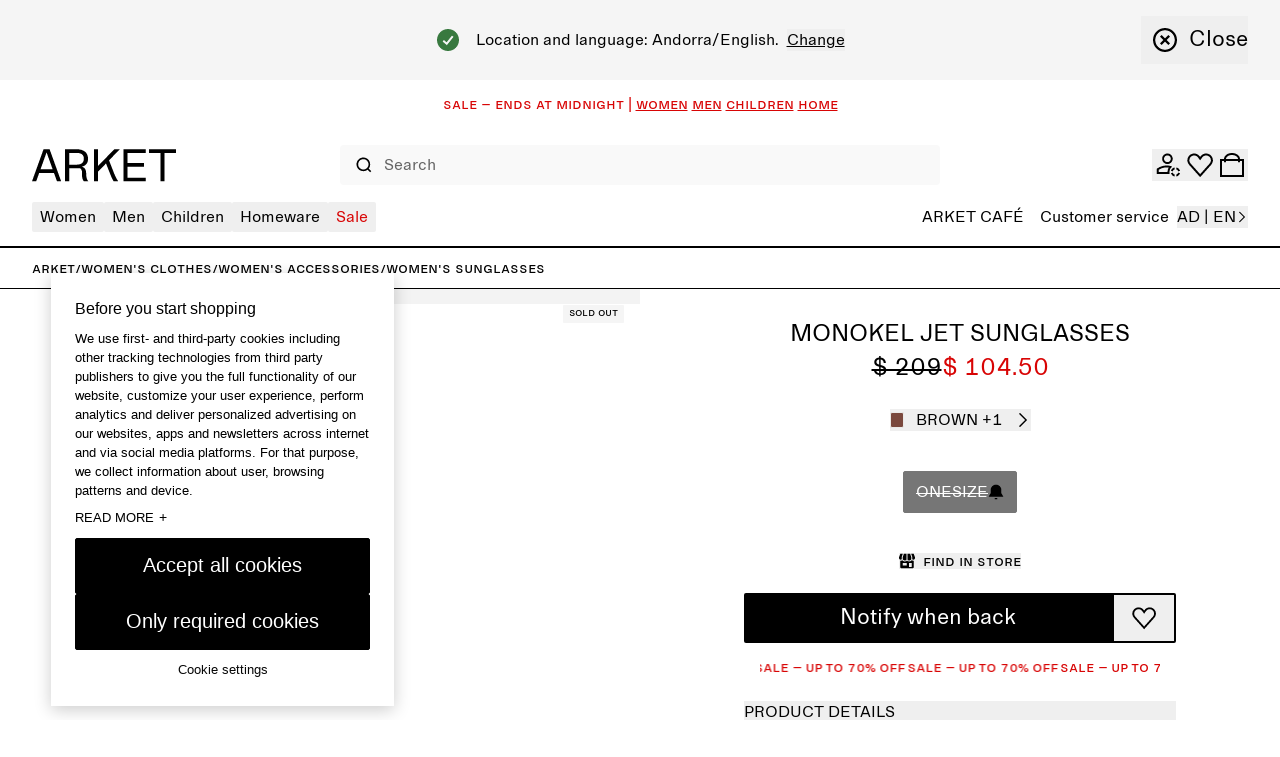

--- FILE ---
content_type: application/javascript; charset=UTF-8
request_url: https://www.arket.com/_next/static/8737147706ce6a7903630ffb98f3f216a5d422f2/_buildManifest.js
body_size: 328
content:
self.__BUILD_MANIFEST=function(a,e,s,c,t,r,u){return{__rewrites:{afterFiles:[],beforeFiles:[],fallback:[]},"/404":[s,a,c,e,t,"static/chunks/pages/404-ad27d092ca4992ea.js"],"/_error":[s,a,c,e,t,"static/chunks/pages/_error-4e44bf872eb6c608.js"],"/_static/[device]/[searchParams]/[languageMarket]/[[...slug]]":[s,a,c,r,e,t,u,"static/chunks/pages/_static/[device]/[searchParams]/[languageMarket]/[[...slug]]-b49e6ec062cda61b.js"],"/auth-callback":[a,e,"static/chunks/pages/auth-callback-107ecee20b073476.js"],"/[languageMarket]/confirm-subscriber":[s,a,c,r,e,t,u,"static/chunks/pages/[languageMarket]/confirm-subscriber-08b8e87a9f90d408.js"],"/[languageMarket]/order-tracking":[s,a,c,r,e,t,u,"static/chunks/pages/[languageMarket]/order-tracking-c0b282f9625a6a70.js"],"/[languageMarket]/subscription":[s,a,c,r,e,t,u,"static/chunks/pages/[languageMarket]/subscription-ee5add3f712e8247.js"],"/[languageMarket]/unsubscribe":[s,a,c,r,e,t,u,"static/chunks/pages/[languageMarket]/unsubscribe-266b880d8f86f4ea.js"],"/[languageMarket]/[[...slug]]":[s,a,c,r,e,t,u,"static/chunks/pages/[languageMarket]/[[...slug]]-9443a085563b45d6.js"],sortedPages:["/404","/_app","/_error","/_static/[device]/[searchParams]/[languageMarket]/[[...slug]]","/auth-callback","/[languageMarket]/confirm-subscriber","/[languageMarket]/order-tracking","/[languageMarket]/subscription","/[languageMarket]/unsubscribe","/[languageMarket]/[[...slug]]"]}}("static/chunks/3092-8c48efc030702cc5.js","static/chunks/7692-24bc7a7d1162f0c0.js","static/chunks/29107295-4cc022cea922dbb4.js","static/chunks/4333-ade65218db03d47d.js","static/chunks/443-6032213e3762a504.js","static/chunks/9144-0eb0683d42f48d67.js","static/chunks/5716-c8b9f11f144c6975.js"),self.__BUILD_MANIFEST_CB&&self.__BUILD_MANIFEST_CB();

--- FILE ---
content_type: application/javascript; charset=UTF-8
request_url: https://www.arket.com/_next/static/chunks/Header.e030eed3e7ad8997.js
body_size: 8017
content:
"use strict";(self.webpackChunk_N_E=self.webpackChunk_N_E||[]).push([[9351],{74203:function(e,t,a){a.r(t),a.d(t,{Header:function(){return ek}});var s=a(85893),l=a(55587),r=a(29107),o=a(5152),n=a.n(o),i=a(67294),d=a(49014),c=a(49487),p=a(84617),u=a(78068),h=a(41164),k=a(43981),x=a(26087),m=a(97613),b=a(75136),v=a(80935),g=a(10443);let f=(0,i.createContext)({accessibility:{ref:null},menu:{openedItems:""},mobileNavigation:{opened:!1}}),j=e=>{let{children:t}=e,[a,l]=(0,i.useState)(!1),[r,o]=(0,i.useState)(""),n=(0,i.useRef)(null);(0,x.MQ)(a||""!==r);let d=e=>{if(n.current){let t=n.current.querySelector('[data-menu="'.concat(e,'"]'));t&&setTimeout(()=>{t.focus()},50)}},c=e=>{let t=e.target;if(!Number(t.dataset.hasSubmenu||"0"))return;let a=t.dataset.menu;a&&(o(a),d("".concat(a,"-0")))},p={ArrowDown:c,ArrowLeft:e=>{let t=(e.target.dataset.menu||"0").split("-"),a=Number(t.at(-1));0!==a&&d([...t.slice(0,-1),a-1].join("-"))},ArrowRight:e=>{let t=(e.target.dataset.menu||"0").split("-"),a=Number(t.at(-1));d([...t.slice(0,-1),a+1].join("-"))},ArrowUp:e=>{let t=e.target,a=r.split("-"),s=a.length,l=s>=2||t.dataset.menu===r?a.slice(0,s-1).join("-"):"";d(r),o(l)},Enter:c,Escape:e=>{d((e.target.dataset.menu||"0").split("-")[0]),o("")}},u=e=>p[e];return(0,s.jsx)(f.Provider,{value:{accessibility:{handleKeyboardInput:e=>{let t=u(e.key);"function"==typeof t&&t(e)},ref:n},menu:{handleClose:()=>{o(""),l(!1)},handleItemClick:e=>{let t=e.currentTarget.dataset.menu||"",a=Number(e.currentTarget.dataset.level||"");if(t.length&&t===r&&a>0)return;let s=t,[l]=r.length?r.split("-"):[],[n]=t.length?t.split("-"):[];0===a&&(r===t||l===n)&&(s=""),o(s)},openedItems:r},mobileNavigation:{opened:a,toggleOpened:()=>{let e=!a;e||o(""),l(e)}}},children:t})};var w=a(29416),y=a(66120),N=a(71857);let C=e=>{let{item:t}=e,{headline:a,image:r,link:o,supHeadline:n,...i}=t;return(0,s.jsxs)(g.rU,{href:o.href,...(0,l.B)(i),children:[(0,s.jsx)("div",{className:"relative aspect-3/4",children:(0,N.j)(r)&&(0,s.jsx)(g.Ee,{alt:r.alt,size:"50vw",src:r.filename})}),(0,s.jsx)(g.xv,{className:"mb-4 mt-8 uppercase",tag:"p",text:n,variant:"S-sc"}),a&&(0,s.jsx)(g.xv,{tag:"p",text:a,variant:"S"})]})},S=e=>{let{items:t=[]}=e;return t.length?(0,s.jsx)("div",{className:"grid grid-cols-[repeat(auto-fill,minmax(16rem,1fr))] gap-x-16 gap-y-24 px-14 pt-32 desktop:grid-cols-[repeat(3,minmax(16rem,20rem))] desktop:px-0",children:t.map(e=>(0,s.jsx)(C,{item:e},"".concat(e.headline,"-").concat(e._uid)))}):null},I=e=>{let{hasSubmenu:t,label:a,level:l,menuIndex:r}=e,{menu:o}=(0,i.useContext)(f);return(0,s.jsxs)("button",{className:"flex h-[5.2rem] shrink-0 items-center bg-white desktop:hidden","data-has-submenu":t?1:0,"data-level":l,"data-menu":r,onClick:o.handleItemClick,type:"button",children:[(0,s.jsx)(g.JO,{className:"mx-24 h-14 w-14",name:"navigate-arrow-left"}),(0,s.jsx)(g.xv,{className:"pb-2",tag:"span",text:a,variant:"S-sc"})]})},O={navigationSubmenu:(0,r.j)(["bottom-0 w-full overflow-y-auto bg-white transition-all","absolute desktop:left-full top-0 desktop:ml-1 desktop:w-auto desktop:min-w-[34.4rem] desktop:transition-none","desktop:grid desktop:grid-cols-[auto_10rem]"],{variants:{desktopVisible:{false:"",true:"desktop:visible desktop:left-full desktop:opacity-100"},visible:{false:"invisible -left-full opacity-0",true:"visible left-0 opacity-100"}}})},E=e=>{let{header:t,items:a=[],menuIndex:r,mobileBackButtonLabel:o,promoItems:n,submenuIndex:d}=e,{menu:c}=(0,i.useContext)(f),p=()=>{"function"==typeof c.handleClose?c.handleClose():console.error("NavigationSubmenu.tsx: menu.handleClose is not a function")};return(0,s.jsxs)("div",{className:O.navigationSubmenu({desktopVisible:c.openedItems==="".concat(r)&&0===d,visible:c.openedItems.startsWith("".concat(r,"-").concat(d))}),children:[(0,s.jsxs)("div",{className:"grid grid-rows-[auto_1fr_auto] desktop:w-max desktop:overflow-y-auto desktop:p-32",children:[(0,s.jsx)(I,{hasSubmenu:!!a.length,label:o,level:1,menuIndex:r}),t&&(0,s.jsx)("div",{className:"px-14 py-24 text-22 uppercase leading-28 desktop:px-8 desktop:py-0 desktop:pb-8 desktop:text-16 desktop:leading-30",children:t}),(0,s.jsx)("ul",{className:"flex flex-col gap-24 border-b-grey-mid px-14 desktop:gap-8 desktop:px-8",children:a.map((e,t)=>(0,i.createElement)("li",{...(0,l.B)(e),className:"w-fit rounded px-4 hover:bg-black hover:text-white",key:"".concat(e.label,"-").concat(r,"-").concat(d,"-").concat(t)},(0,s.jsx)(h.r,{className:"py-12 text-20 leading-26 desktop:py-4 desktop:text-16 desktop:leading-30","data-has-submenu":0,"data-level":0,"data-menu":"".concat(r,"-").concat(d,"-").concat(t),href:e.link.href,onClick:p,children:e.label})))}),(0,s.jsx)(S,{items:n})]}),(0,s.jsx)("button",{className:"hidden border-l border-r border-black desktop:block",onClick:p,children:(0,s.jsx)("span",{className:"flex rotate-90",children:(0,s.jsx)(y.o,{accessibilityTag:"span",onClick:p})})})]})},_={navigationMenu:(0,r.j)(["absolute top-0 desktop:top-full z-header flex w-full flex-col overflow-y-auto bg-white transition-all","desktop:block desktop:w-auto desktop:overflow-visible"],{variants:{visible:{false:"invisible -left-full opacity-0 h-0",true:"visible left-0 opacity-100 h-screen"}}}),navigationMenuButton:(0,r.j)(["flex w-full shrink-0 items-center justify-between gap-16 border-t border-t-grey-mid px-16 pb-12 pt-[1.1rem] transition-all","desktop:h-28 desktop:min-w-[26.4rem] desktop:gap-40 desktop:border-t-0 desktop:p-0"],{variants:{active:{false:"",true:"desktop:pointer-events-none desktop:pl-8"}}}),navigationMenuButtonIcon:(0,r.j)("h-20 w-20 transition-all desktop:h-24 desktop:w-24",{variants:{active:{false:"",true:"rotate-180"},desktopActive:{false:"",true:"desktop:rotate-180"}}})},L=e=>"navigation-submenu-directLink"===e.component,R=e=>{let{additionalLink:t=[],items:a=[],label:r,menuIndex:o}=e,{menu:n}=(0,i.useContext)(f);return(0,s.jsx)("div",{className:_.navigationMenu({visible:n.openedItems.startsWith(o.toString())}),children:(0,s.jsxs)("div",{className:"relative h-full desktop:border-r desktop:border-r-black",children:[(0,s.jsx)(I,{hasSubmenu:!!a.length,label:r,level:0,menuIndex:o}),(0,s.jsx)("ul",{className:"mb-32 grid w-full content-start border-b border-b-grey-mid bg-white desktop:mb-0 desktop:w-max desktop:gap-16 desktop:border-b-0 desktop:py-32 desktop:pl-32 desktop:pr-40",children:a.map((e,t)=>L(e)?(0,s.jsx)("li",{className:"border-t border-t-grey-mid px-16 py-12 desktop:border-t-0 desktop:p-0",children:(0,s.jsx)(w.h,{color:e.color,href:e.link.href,onClick:n.handleClose,text:e.label,variant:"M"})},e._uid||e.label):(0,s.jsxs)("li",{children:[(0,s.jsxs)("button",{...(0,l.B)(e),className:_.navigationMenuButton({active:n.openedItems.startsWith("".concat(o,"-").concat(t))||n.openedItems==="".concat(o)&&0===t}),"data-has-submenu":a.length||0,"data-level":1,"data-menu":"".concat(o,"-").concat(t),onClick:n.handleItemClick,type:"button",children:[(0,s.jsx)(g.xv,{tag:"span",text:e.label,uppercase:!0,variant:"M"}),(0,s.jsx)(g.JO,{className:_.navigationMenuButtonIcon({active:n.openedItems.startsWith("".concat(o,"-").concat(t)),desktopActive:n.openedItems==="".concat(o)&&0===t}),name:"navigate-arrow-right"})]}),(0,s.jsx)(E,{header:e.header,items:e.items,menuIndex:o,mobileBackButtonLabel:"".concat(r," / ").concat(e.label),promoItems:e.promoItems,submenuIndex:t})]},e._uid||e.label))}),(0,s.jsx)("ul",{className:"flex flex-col gap-16 px-16 desktop:gap-16 desktop:px-32",children:t.map(e=>(0,s.jsx)("li",{children:(0,s.jsx)(w.h,{href:e.link.href,onClick:n.handleClose,text:e.label,variant:"M"})},e._uid||e.label))})]})})},B={primaryNavigationButton:(0,r.j)(["flex w-full items-center justify-between gap-64 border-t border-t-grey-mid px-16 pb-12 pt-[1.1rem]","desktop:h-30 desktop:w-auto desktop:cursor-pointer desktop:rounded desktop:border-none desktop:px-8 desktop:py-0"],{compoundVariants:[{active:!0,className:"desktop:bg-alert-blue desktop:text-white",color:"alert-blue"},{active:!0,className:"desktop:bg-alert-green desktop:text-white",color:"alert-green"},{active:!0,className:"desktop:bg-alert-red desktop:text-white",color:"alert-red"},{active:!0,className:"desktop:bg-alert-yellow desktop:text-black",color:"alert-yellow"},{active:!0,className:"desktop:bg-beige desktop:text-black",color:"beige"},{active:!0,className:"desktop:bg-black desktop:text-white",color:"black"},{active:!0,className:"desktop:bg-blue desktop:text-white",color:"blue"},{active:!0,className:"desktop:bg-green desktop:text-white",color:"green"},{active:!0,className:"desktop:bg-grey-dark desktop:text-white",color:"grey-dark"},{active:!0,className:"desktop:bg-grey-light desktop:text-black",color:"grey-light"},{active:!0,className:"desktop:bg-grey-light-extra desktop:text-black",color:"grey-light-extra"},{active:!0,className:"desktop:bg-grey-mid desktop:text-black",color:"grey-mid"},{active:!0,className:"desktop:bg-overlay-beige desktop:text-black",color:"overlay-beige"},{active:!0,className:"desktop:bg-overlay-peach desktop:text-black",color:"overlay-peach"},{active:!0,className:"desktop:bg-peach desktop:text-black",color:"peach"},{active:!0,className:"desktop:bg-red desktop:text-white",color:"red"},{active:!0,className:"desktop:bg-white desktop:text-black",color:"white"}],defaultVariants:{active:!1,color:"black"},variants:{active:{false:"",true:""},color:{"alert-blue":"text-alert-blue desktop:hover:bg-alert-blue desktop:hover:text-white","alert-green":"text-alert-green desktop:hover:bg-alert-green desktop:hover:text-white","alert-red":"text-alert-red desktop:hover:bg-alert-red desktop:hover:text-white","alert-yellow":"text-alert-yellow desktop:hover:bg-alert-yellow desktop:hover:text-white","barbour-green":"text-barbour-green desktop:hover:bg-barbour-green desktop:hover:text-white",beige:"text-beige desktop:hover:bg-beige desktop:hover:text-black",black:"text-black desktop:hover:bg-black desktop:hover:text-white",blue:"text-blue desktop:hover:bg-blue desktop:hover:text-white",green:"text-green desktop:hover:bg-green desktop:hover:text-white","grey-dark":"text-grey-dark desktop:hover:bg-grey-dark desktop:hover:text-white","grey-light":"text-grey-light desktop:hover:bg-grey-light desktop:hover:text-black","grey-light-extra":"text-grey-light-extra desktop:hover:bg-grey-light-extra desktop:hover:text-black","grey-mid":"text-grey-mid desktop:hover:bg-grey-mid desktop:hover:text-black","overlay-beige":"text-overlay-beige desktop:hover:bg-overlay-beige desktop:hover:text-black","overlay-peach":"text-overlay-peach desktop:hover:bg-overlay-peach desktop:hover:text-black",peach:"text-peach desktop:hover:bg-peach desktop:hover:text-white",red:"text-red desktop:hover:bg-red desktop:hover:text-white",white:"text-white desktop:hover:bg-white desktop:hover:text-black"}}}),primaryNavigationButtonIcon:(0,r.j)("h-20 w-20 transition-all desktop:hidden",{variants:{active:{false:"rotate-180",true:""}}})},M=e=>{let{items:t}=e,{accessibility:a,menu:r}=(0,i.useContext)(f);return(0,s.jsxs)("div",{onKeyDown:a.handleKeyboardInput,ref:a.ref,children:[(0,s.jsx)("ul",{className:"desktop:flex desktop:gap-16 desktop:text-16",children:t.map((e,t)=>{let{color:a="black",items:o,label:n,uuid:i,...d}=e,c=Number.parseInt(r.openedItems)===t;return(0,s.jsx)("li",{className:"relative",children:(0,s.jsxs)("button",{...(0,l.B)(d),"aria-current":c?"true":void 0,className:B.primaryNavigationButton({active:c,color:a}),"data-has-submenu":o.length||0,"data-level":0,"data-menu":t,onClick:r.handleItemClick,type:"button",children:[(0,s.jsx)("span",{className:"text-20 uppercase leading-28 desktop:text-16 desktop:normal-case desktop:leading-30",children:n}),(0,s.jsx)(g.JO,{className:B.primaryNavigationButtonIcon({active:c}),name:"navigate-arrow-left"})]})},i)})}),t.map((e,t)=>{let{additionalLink:a=[],color:l,items:r,label:o}=e;return(0,s.jsx)(R,{additionalLink:a,color:l,items:r,label:o,menuIndex:t},o)})]})};var T=a(55627);let A=e=>{let{icon:t,label:a,link:l}=e,{menu:r}=(0,i.useContext)(f),o=()=>{"function"==typeof r.handleClose&&r.handleClose()};return(0,x.fe)(()=>{o()}),(0,s.jsxs)(g.rU,{className:"flex items-center gap-16 hocus:underline desktop:px-8",href:l.href,children:[t&&(0,s.jsx)(g.JO,{"aria-hidden":!0,className:"h-16 w-16 desktop:hidden",name:t}),(0,s.jsx)("span",{className:"text-20 leading-26 desktop:text-16 desktop:leading-30",children:a})]})},z=e=>{let{component:t,...a}=e;if("header-navigation-link"===t){let{icon:e,label:t,link:l}=a;return(0,s.jsx)(A,{icon:e,label:t,link:l})}return null},U=e=>{let{items:t}=e,{countryCode:a,localeLanguageCode:l}=(0,v.ql)(),r=(0,k.K4)(),o=(0,c.i)("sitewideLabels"),n=(0,T.sX)("{{countryCode}} | {{languageCode}}",{countryCode:a,languageCode:l});return(0,s.jsxs)("ul",{className:"flex flex-col items-start gap-16 border-t border-t-black bg-beige px-16 py-32 desktop:flex-row desktop:items-center desktop:border-none desktop:bg-white desktop:px-0 desktop:py-0",children:[t.map(e=>(0,s.jsx)("li",{children:(0,s.jsx)(z,{...e})},e._uid)),(0,s.jsx)("li",{children:(0,s.jsxs)("button",{className:"flex flex-row items-center gap-4 hocus:underline","data-testid":"location-selector-header",onClick:()=>{r("setDrawer",{event:"locationSelector",props:{testId:"location-selector-drawer",title:o("locationSelectorDrawerTitle")}})},children:[(0,s.jsx)(g.xv,{className:"uppercase",tag:"span",text:n,variant:"S"}),(0,s.jsx)(g.JO,{className:"h-12 w-12 desktop:-rotate-90",name:"navigate-chevron-down"})]})})]})},J={desktopNavigationOverlay:(0,r.j)("desktop:z-header pointer-events-none hidden desktop:block absolute top-full right-0 transition-all h-screen w-screen desktop:bg-overlay-beige",{variants:{visible:{false:"opacity-0",true:"opacity-100"}}}),mobileNavigationOverlay:(0,r.j)("desktop:hidden absolute h-screen w-full bg-beige z-background transition-all",{variants:{visible:{false:"-left-full",true:"left-0"}}}),navigation:(0,r.j)(["bg-white transition-all","absolute top-full grid w-full grid-rows-[auto_1fr] border-top-b border-black","desktop:static desktop:flex desktop:w-full desktop:justify-between desktop:border-none"],{variants:{visible:{false:"-left-full",true:"left-0"}}})},V=e=>{let{isSearchOverlayOpen:t,onOpenNavigation:a}=e,{primaryNavigation:l,secondaryNavigation:r}=(0,d.xi)("header"),{menu:o,mobileNavigation:n}=(0,i.useContext)(f),c=(0,x.t$)({onTriggered:()=>{"function"==typeof o.handleClose&&o.handleClose()}});return(0,s.jsxs)("nav",{className:"w-full",ref:c,children:[(0,s.jsx)(g.hU,{ariaLabel:"menu",className:"flex h-24 w-24 self-center tablet:h-20 tablet:w-20 desktop:hidden",iconName:n.opened?"header-menu-active":"header-menu",onClick:()=>{var e;a(),null===(e=n.toggleOpened)||void 0===e||e.call(n)}}),!t&&(0,s.jsxs)("div",{className:J.navigation({visible:n.opened}),children:[(0,s.jsx)("div",{className:J.desktopNavigationOverlay({visible:!!o.openedItems})}),(0,s.jsx)("div",{className:J.mobileNavigationOverlay({visible:n.opened})}),(0,s.jsxs)("div",{className:"grid h-full w-full grid-rows-[auto_1fr] desktop:flex desktop:justify-between",children:[(0,s.jsx)(M,{items:l}),(0,s.jsx)(U,{items:r})]})]})]})};var D=a(4900),F=a(90474),q=a(94705),W=a(27919);let H=e=>{let{accountMenuItems:t,notLoggedInMenuItems:a,onClose:l}=e,r=(0,F.fv)(),{isAuthenticated:o}=(0,q.aC)(),{login:n}=(0,W.F)(),d=(0,k.K4)(),u=(0,p.N3)("member-page"),h=()=>n({funnelLocation:"account"}),m=(0,i.useRef)(null);(0,x.P5)(m,!0),(0,i.useEffect)(()=>{let e=e=>{"Escape"===e.key&&l()};return document.addEventListener("keydown",e),()=>{document.removeEventListener("keydown",e)}},[l]);let b=D.vk.CUSTOMER_SERVICE.FOLDER,v=(0,c.i)("sitewideLabels");u||(a=[{action:h,icon:"header-account-sign-in",label:v("signIn")},{action:h,icon:"header-account-create-account",label:v("createAccount")},{icon:"customer-service",label:v("help"),link:{href:r.localizeUrl(b)}}]);let f=o?t.map(e=>{var t,a;let s=null===(t=e.link)||void 0===t?void 0:t.href,l=null==s?void 0:s.includes("/account"),r=null==s?void 0:s.includes("/account/my-details");if(l&&u){let t=null==s?void 0:s.replace("/account","/member"),l=null==s?void 0:s.replace("/account/my-details","/member/details");return{...e,link:{href:null!==(a=r?l:t)&&void 0!==a?a:""}}}return e}):a.map(e=>"signIn"===e.clientAction||"createAccount"===e.clientAction?{...e,action:h}:"help"===e.clientAction?{...e,link:{href:r.localizeUrl(b)}}:e);return(0,s.jsxs)("div",{className:"absolute top-full w-full bg-white",ref:m,children:[(0,s.jsxs)("ul",{className:"flex flex-col items-start border-b desktop:items-end desktop:py-8",children:[f.map(e=>{let{icon:t,label:a,showSubText:r,subText:o}=e;return(0,s.jsx)("li",{className:"group/menuitem w-full border-t border-grey-mid first:border-none desktop:max-w-[34.4rem] desktop:border-none",children:(0,s.jsxs)(K,{item:e,onClose:l,children:[(0,s.jsxs)("div",{className:"flex w-full items-center justify-between px-16 py-12 align-middle desktop:px-32 desktop:py-8",children:[(0,s.jsxs)("div",{className:"flex gap-16",children:[(0,s.jsx)(g.JO,{className:"h-24 w-26",name:t}),(0,s.jsx)("div",{className:"hidden desktop:block",children:(0,s.jsx)(g.xv,{className:"uppercase",tag:"span",text:a,variant:"S"})}),(0,s.jsx)("div",{className:"block desktop:hidden",children:(0,s.jsx)(g.xv,{className:"uppercase",tag:"span",text:a,variant:"M"})})]}),(0,s.jsx)(g.JO,{className:"h-20 w-20 transition-transform ease-in-out group-hover/menuitem:translate-x-8",name:"navigate-arrow-right"})]}),r&&o?(0,s.jsx)(g.fS,{className:"mb-16 mt-4 flex list-disc flex-col items-start pl-40 pr-10 text-left desktop:pl-56 [&>ul]:list-outside",text:o}):(0,s.jsx)(s.Fragment,{})]})},e.label)}),o&&(0,s.jsx)("li",{className:"w-full py-8 text-center desktop:max-w-[34.4rem]",children:(0,s.jsx)(g.zx,{color:"black",label:v("signOut"),onClick:()=>d("logout",null),size:"small",variant:"link"})})]}),(0,s.jsx)("button",{className:"absolute h-screen w-full bg-overlay-beige",onClick:l})]})},K=e=>{let{children:t,item:a,onClose:l}=e,r=e=>{null==e||e(),l()},o="w-full";return a.link?(0,s.jsx)(g.rU,{className:o,href:a.link.href,onClick:l,children:t}):(0,s.jsx)("button",{className:o,onClick:()=>r(a.action),children:t})};var P=a(4482),Q=a(49611),$=a(30843),G=a(19814);let Z=(0,i.forwardRef)((e,t)=>{let{showAccountHeaderMenu:a,toggleAccountHeaderMenu:l}=e,r=(0,k.K4)(),{items:o}=(0,P.c)(),{ariaCartLabel:n,ariaMyAccountLabel:i,ariaWishlistLabel:c}=(0,d.xi)("header"),p=(0,$.eP)(o),{pagination:u}=(0,Q.Ei)(),{isAuthenticated:h}=(0,q.aC)();return(0,s.jsxs)(s.Fragment,{children:[(0,s.jsx)(g.hU,{"aria-expanded":a,"aria-haspopup":"true",ariaLabel:i,className:"h-24 w-24 desktop:h-32 desktop:w-32 desktop:p-4",iconName:h?"header-account-active":"header-account",onClick:l,ref:t}),(0,s.jsxs)("button",{"aria-label":c,className:"relative","data-testid":"header-wishlist",onClick:()=>{r("setDrawer",{event:"cart",props:{activeTab:"wishlist"}}),r(G.h.INTERACTION_EVENTS.CART_VIEW_EVENT,{event:"wishlist"})},children:[(0,s.jsx)(g.JO,{className:"text-10 h-24 w-24 font-small-caps tracking-tighter desktop:h-32 desktop:w-32 desktop:px-3 desktop:py-4",name:"header-wishlist"}),(0,s.jsx)("span",{className:"absolute right-0 top-0 desktop:right-3 desktop:top-4",children:(0,s.jsx)(g.z$,{value:u.totalItems})})]}),(0,s.jsxs)("button",{"aria-label":n,className:"relative","data-testid":"header-cart",onClick:()=>{r("setDrawer",{event:"cart",props:{activeTab:"cart"}}),r(G.h.INTERACTION_EVENTS.CART_VIEW_EVENT,{event:"cart"})},children:[(0,s.jsx)(g.JO,{className:"h-24 w-24 desktop:h-32 desktop:w-32 desktop:p-4",name:"header-cart"}),(0,s.jsx)("span",{className:"absolute right-0 top-0 desktop:right-3 desktop:top-4",children:(0,s.jsx)(g.z$,{value:p})})]})]})});Z.displayName="HeaderActions";var X=a(11163),Y=a(49613),ee=a(44255);let et=(0,i.createContext)({isZeroStroke:!0,reset:()=>null,search:()=>null,searchState:{status:"IDLE"},searchValue:"",setIsZeroStroke:()=>null}),ea=e=>{let{children:t}=e,a=(0,X.useRouter)(),{localeLanguageCode:l,marketName:r}=(0,v.ql)(),[o,n]=(0,i.useState)(!a.query.search),[d,c]=(0,i.useState)(""),p=async e=>{let t="/api/search/suggest/?".concat(new URLSearchParams({localeLanguageCode:l,marketName:r,search:e})),a=await fetch(t);return await a.json()},{reset:u,run:h,state:k}=(0,x.r5)(p),m=async e=>{c(e),await h([e])};return(0,s.jsx)(et.Provider,{value:{isZeroStroke:o,reset:u,search:m,searchState:k,searchValue:d,setIsZeroStroke:n},children:t})},es=()=>{let e=(0,i.useContext)(et);if(!e)throw Error("useSearchContext must be used within a SearchProvider");return e},el={searchBar:(0,r.j)("block h-32 w-full rounded-4 placeholder:text-black/60 pr-32 desktop:pr-48 text-16 leading-22 tablet:mb-2 tablet:h-36 desktop:mb-0 desktop:h-40 transition-colors",{variants:{searchOverlayOpen:{false:"bg-grey-light-extra text-black/60 pl-48 tablet:pl-44",true:"bg-white pl-16 drop-shadow-input text-black"}}})},er=e=>{var t;let{isSearchOverlayOpen:a,setIsSearchOverlayOpen:l}=e,{srSearchLabel:r}=(0,d.xi)("header"),o=(0,c.i)("sitewideLabels"),n=(0,F.fv)(),p=(0,i.useRef)(null),h=(0,X.useRouter)();(0,x.MQ)(a);let m=(0,i.useCallback)(function(){var e;null===(e=p.current)||void 0===e||e.select()},[]);(0,k.Q3)("focusSearch",m);let b="search",{reset:v,search:f}=es(),j=async e=>{let t=e.target.value;t?f(t):v()},w=(0,i.useCallback)(e=>{if("Escape"===e.key){var t,a;document.activeElement===p.current&&(null===(t=p.current)||void 0===t?void 0:t.value)?(p.current.value="",v()):(null===(a=p.current)||void 0===a||a.blur(),l(!1))}},[l]);(0,i.useEffect)(()=>{a?document.addEventListener("keydown",w):document.removeEventListener("keydown",w)},[a]);let y=(0,Y.D)(j,500);return(0,s.jsxs)("div",{className:"relative w-full",children:[!a&&(0,s.jsx)(u.J,{className:"pointer-events-none absolute left-16 top-8 h-16 w-16 desktop:top-12",color:"black",name:"header-search"}),(0,s.jsxs)("form",{onSubmit:e=>{e.preventDefault();let t=new FormData(e.target).get(b);if(t){var a;null===(a=p.current)||void 0===a||a.blur(),l(!1);let e="".concat(n.localizeUrl("search"),"/?").concat(ee.fY,"=").concat(encodeURIComponent(String(t||"")));h.push(e,void 0,{shallow:!1})}},role:"search",children:[(0,s.jsx)("label",{className:"sr-only",htmlFor:b,children:r}),(0,s.jsx)("input",{className:el.searchBar({searchOverlayOpen:a}),defaultValue:h.query.search,id:b,name:b,onChange:y,onFocus:()=>l(!0),placeholder:r,ref:p,spellCheck:"false",type:"text"}),(null===(t=p.current)||void 0===t?void 0:t.value)&&(0,s.jsx)(g.hU,{ariaLabel:o("close"),className:"absolute right-0 top-0 h-32 w-32 p-10 text-center tablet:h-36 tablet:w-36 tablet:p-12 desktop:h-40 desktop:w-40 desktop:p-14",iconName:"navigate-close",iconSize:12,onClick:()=>{p.current&&(p.current.value="",v(),p.current.focus())}})]})]})};var eo=a(97164),en=a(94913);let ei=e=>{var t,a,l,r,o;let{helpLinks:n,zeroResults:i,zeroStrokesBlock:d}=e,{searchState:p}=es(),u=(0,c.i)("sitewideLabels"),h=(0,eo.a)((0,en.U)("desktop"));if("LOADING"===p.status)return(0,s.jsx)(ed,{children:(0,s.jsx)(g.$j,{size:"large",theme:"light"})});if("ERROR"===p.status)return(0,s.jsx)(ed,{children:(0,s.jsx)(g.gr,{body:u("errorText"),header:u("errorTitle")})});if("SUCCESS"===p.status&&(null===(a=p.data)||void 0===a?void 0:null===(t=a.products)||void 0===t?void 0:t.length)>0){let e=Math.min(h?10:6,p.data.products.length);return(0,s.jsx)(ec,{variant:"horizontal",children:(0,s.jsx)("div",{className:"grid-cols grid gap-32 desktop:gap-160",children:(0,s.jsx)("div",{className:"flex desktop:col-start-2",children:p.data.products.length>0&&(0,s.jsx)("ul",{className:"grid gap-8 desktop:grid-cols-2",children:p.data.products.slice(0,e).map(e=>(0,s.jsx)("li",{children:(0,s.jsx)(g.Oh,{product:e},e.sku)},e.product))})})})})}let k="SUCCESS"===p.status&&((null===(r=p.data)||void 0===r?void 0:null===(l=r.products)||void 0===l?void 0:l.length)===0||!(null===(o=p.data)||void 0===o?void 0:o.products));return(0,s.jsxs)(ec,{variant:"vertical",children:[(0,s.jsx)("div",{className:"flex w-full flex-row gap-16",children:(0,s.jsx)("div",{className:"flew-row flex basis-1/2 flex-col gap-16",children:k?(0,s.jsx)(g.xv,{color:"grey-dark",tag:"h2",text:i,variant:"S-sc"}):(0,s.jsxs)(s.Fragment,{children:[(0,s.jsx)(g.xv,{color:"grey-dark",tag:"h2",text:u("help"),variant:"S-sc"}),n.map(e=>(0,s.jsx)(g.hh,{href:e.link.href,text:e.label,variant:"S"},e._uid))]})})}),(0,s.jsx)("div",{className:"grid grid-cols-2 gap-16 pt-32 tablet:grid-cols-4 desktop:pt-80",children:d.map(e=>(0,s.jsx)(C,{item:e},e.supHeadline+e._uid))})]})},ed=e=>{let{children:t}=e;return(0,s.jsx)("div",{className:"flex justify-center pt-16 desktop:pt-32",children:t})},ec=e=>{let{children:t,variant:a="horizontal"}=e;return(0,s.jsx)("div",{className:"flex max-h-[100vh] w-full grid-cols-8 flex-wrap overflow-auto px-16 pt-16 desktop:grid desktop:gap-16 desktop:px-32 desktop:pt-32",children:(0,s.jsx)("div",{className:"w-full ".concat("vertical"===a?"flex flex-col desktop:col-span-4 desktop:col-start-3":"desktop:col-span-8"),children:t})})},ep=n()(()=>a.e(7031).then(a.bind(a,52790)).then(e=>e.SiteLocationBanner),{loadableGenerated:{webpack:()=>[52790]},ssr:!0}),eu=n()(()=>a.e(6827).then(a.bind(a,19293)).then(e=>e.SiteBanner),{loadableGenerated:{webpack:()=>[19293]},ssr:!0}),eh={container:(0,r.j)("z-header transition-colors",{variants:{searchOverlay:{false:"sticky top-0 bg-white",true:"fixed top-0 left-0 right-0 bottom-0 bg-beige"}}}),header:(0,r.j)("grid grid-cols-[auto_1fr_auto] desktop:grid-cols-8 grid-rows-[auto_auto] items-center gap-x-24 gap-y-18  p-16 tablet:gap-y-12  tablet:pt-26 desktop:gap-x-16 desktop:gap-y-0 desktop:px-32 desktop:py-0 desktop:pb-14",{variants:{searchOverlay:{false:"border-b border-black tablet:border-b-2",true:""}}})},ek=()=>(0,s.jsx)(j,{children:(0,s.jsx)(ea,{children:(0,s.jsx)(ex,{})})}),ex=()=>{let{accountMenuItems:e,locationBanner:t=[],notLoggedInMenuItems:a,searchOverlay:r,siteBanner:o=[],...n}=(0,d.xi)("header"),g=(0,c.i)("sitewideLabels"),f=(0,i.useRef)(null),[j]=o,[w]=t,[y,N]=(0,i.useState)(!1),C=(0,p.N3)("search-overlay"),{countryCode:S,currency:I,localeLanguageCode:O}=(0,v.ql)(),E=(0,i.useRef)(null),[_,L]=(0,i.useState)(!1),R=e=>{if(L(e),!1===e){var t;null===(t=E.current)||void 0===t||t.focus()}},B=()=>{L(e=>!e)};(0,k.Q3)("toggleAccountHeaderMenu",()=>B());let[M,T]=(0,i.useState)(!1),A=C&&M;(0,x.eW)(f,()=>{T(!1)},A);let z=()=>{let e=(0,b.ll)(S,O,I);(0,b.aJ)(e)},U=!!(0,m.ej)("ecom_country")&&!!(0,m.ej)("ecom_locale")&&!!(0,m.ej)("ecom_country_confirmed");return(0,x.fe)(()=>{L(!1),T(!1),U||z()}),(0,x.MQ)(_),(0,x.qR)(()=>{N(!U)}),(0,k.Q3)("changeLocation",()=>{N(!1)}),(0,s.jsxs)(s.Fragment,{children:[y&&w&&(0,s.jsx)(ep,{...w}),j&&(0,s.jsx)(eu,{...j}),(0,s.jsxs)("div",{className:eh.container({searchOverlay:A}),ref:f,children:[(0,s.jsxs)("header",{...(0,l.B)(n),className:eh.header({searchOverlay:A}),children:[(0,s.jsx)("div",{className:"col-start-1 row-start-1 flex tablet:col-start-3 desktop:col-span-8 desktop:col-start-1 desktop:row-start-2",children:(0,s.jsx)("div",{className:A?"desktop:hidden":"w-full",children:(0,s.jsx)(V,{isSearchOverlayOpen:A,onOpenNavigation:()=>{T(!1),L(!1)}})})}),(0,s.jsx)("div",{className:"col-start-2 flex tablet:col-start-1 desktop:py-20",children:(0,s.jsx)(h.r,{"aria-label":g("logoIcon"),className:"block h-24 transition-all tablet:h-[2.2rem] desktop:h-34",href:"/".concat((0,x.Mm)()),children:(0,s.jsx)(u.J,{className:"w-[10.8rem] tablet:w-[9.5rem] desktop:w-[14.4rem]",name:"logo"})})}),(0,s.jsx)("div",{className:"col-span-3 col-start-1 row-start-2 flex h-full items-center justify-center desktop:col-span-4 desktop:col-start-3 desktop:row-start-1",children:(0,s.jsx)(er,{isSearchOverlayOpen:A,setIsSearchOverlayOpen:T})}),(0,s.jsx)("div",{className:"col-start-3 flex gap-24 tablet:col-start-2 tablet:justify-end tablet:gap-32 desktop:col-span-2 desktop:col-start-7 desktop:items-center desktop:gap-48",children:A?(0,s.jsxs)("button",{className:"flex cursor-pointer items-center",onClick:()=>T(!1),children:[(0,s.jsx)(u.J,{"aria-hidden":!0,className:"mr-16 h-16 w-16 desktop:mr-20 desktop:h-24 desktop:w-24",color:"black",name:"navigate-remove"}),(0,s.jsx)("span",{className:"text-16 leading-22 desktop:text-22 desktop:leading-28",children:g("close")})]}):(0,s.jsx)(Z,{ref:E,showAccountHeaderMenu:_,toggleAccountHeaderMenu:()=>R(!_)})})]}),_&&(0,s.jsx)(H,{accountMenuItems:e,notLoggedInMenuItems:a,onClose:()=>R(!1)}),A&&(0,s.jsx)(ei,{...r[0]})]})]})}}}]);

--- FILE ---
content_type: application/javascript; charset=UTF-8
request_url: https://www.arket.com/_next/static/chunks/443-6032213e3762a504.js
body_size: 56275
content:
"use strict";(self.webpackChunk_N_E=self.webpackChunk_N_E||[]).push([[443],{25322:function(e,t,r){r.d(t,{zp:function(){return u},Gh:function(){return d},SD:function(){return p}});var n=r(1604);let a=n.z.object({material:n.z.string().nullable(),percentage:n.z.number()}),i=n.z.object({materials:n.z.array(a),type:n.z.string().nullable()});n.z.array(i),r(78829),r(40869),r(24905),r(67910);var l=r(55627);let o="max-age={{duration}}, s-maxage={{duration}}";(0,l.sX)(o,{duration:120}),(0,l.sX)(o,{duration:86400}),(0,l.sX)(o,{duration:120}),(0,l.sX)(o,{duration:3600}),(0,l.sX)(o,{duration:3600}),(0,l.sX)(o,{duration:300}),(0,l.sX)(o,{duration:3600}),(0,l.sX)(o,{duration:3600});let{relatedDisplayItems:s,...c}=r(62175).F;r(34155),r(92661);let u={DETAIL:"StillMedia/DescriptiveDetail",ENVIRONMENTAL:"StillMedia/Environmental",FABRIC_SWATCH:"StillMedia/Fabricswatch",LOOKBOOK:"StillMedia/Lookbook",STILLIFE:"StillMedia/DescriptiveStillLife"},d={BE:"Belgium",BG:"Bulgaria",CY:"Cyprus",CZ:"Czech Republic",EE:"Estonia",FI:"Finland",GR:"Greece",HR:"Croatia",HU:"Hungary",IE:"Ireland",LT:"Lithuania",LU:"Luxembourg",LV:"Latvia",PT:"Portugal",RO:"Romania",SI:"Slovenia",SK:"Slovakia"},p=e=>Object.keys(d).includes(e);r(57306)},57306:function(e,t,r){r.d(t,{a:function(){return a}});var n=r(1604);function a(e){if(!e||"string"!=typeof e)return[];try{let t=JSON.parse(e),r=l.parse(t);return o(r.session)}catch(e){return console.error("Error parsing parcels from ingrid session delivery groups: '".concat(e,"'")),[]}}let i=n.z.enum(["delivery","instore","pickup"]),l=n.z.object({session:n.z.object({delivery_groups:n.z.array(n.z.object({delivery_time:n.z.object({carrier_delivery_promise:n.z.object({earliest:n.z.string(),latest:n.z.string()}),customer_delivery_promise:n.z.object({earliest:n.z.string(),latest:n.z.string()}),pickup_from_merchant:n.z.object({earliest:n.z.string(),latest:n.z.string()})}),external_id:n.z.union([n.z.string(),n.z.number()]),group_id:n.z.union([n.z.number(),n.z.string()]).optional(),items:n.z.array(n.z.object({quantity:n.z.number(),sku:n.z.string()})),shipping:n.z.object({carrier:n.z.string(),delivery_type:i,route:n.z.object({shipping_legs:n.z.array(n.z.object({to:n.z.object({address:n.z.object({address_lines:n.z.array(n.z.string()),city:n.z.string(),country:n.z.string(),name:n.z.string(),postal_code:n.z.string()})})}))}).optional()})}))})}),o=e=>e.delivery_groups.map(e=>({deliveryTime:{customerDeliveryPromise:{earliest:e.delivery_time.customer_delivery_promise.earliest,latest:e.delivery_time.customer_delivery_promise.latest}},externalId:e.external_id.toString(),groupId:e.group_id?e.group_id.toString():void 0,shipping:{carrier:e.shipping.carrier||"",deliveryType:e.shipping.delivery_type,route:e.shipping.route?{shippingLegs:e.shipping.route.shipping_legs.map(e=>({to:{address:{addressLines:e.to.address.address_lines,city:e.to.address.city,country:e.to.address.country,name:e.to.address.name,postalCode:e.to.address.postal_code}}}))}:void 0}}))},92661:function(e,t,r){r.d(t,{XI:function(){return a},x2:function(){return n}});let n=e=>e>5,a=e=>e>0},36506:function(e,t,r){r.d(t,{EG:function(){return a},BM:function(){return i},RB:function(){return l},E6:function(){return n}});let n=e=>e.startsWith("staff-card"),a=2,i=1,l=e=>e.toLowerCase().startsWith("seeding")},41810:function(e,t,r){r.d(t,{_E:function(){return n}});let n=["WOMEN","MEN","CHILDREN","HOMEWARE"]},49014:function(e,t,r){r.d(t,{ZJ:function(){return l},xi:function(){return o},Os:function(){return s}});var n=r(85893),a=r(67294);let i=(0,a.createContext)({blocks:[]}),l=e=>{let{blocks:t,children:r}=e;return(0,n.jsx)(i.Provider,{value:{blocks:t},children:r})},o=e=>{let t=(0,a.useContext)(i);if(!t)throw Error("useBlockProps('".concat(e,"') must be used within a BlockProvider that includes the block '").concat(e,"' in it."));let{blocks:r}=t,n=[...r,...c(r)].find(t=>t.component===e);if(!n)throw Error('No block named "'.concat(e,'" exists'));return n},s=e=>{let t=(0,a.useContext)(i);if(!t)return!1;let{blocks:r}=t;return!![...r,...c(r)].find(t=>t.component===e)},c=e=>e.some(e=>"width"===e.component&&"content"in e)?e.flatMap(e=>"width"===e.component&&"content"in e?e.content:e):[]},92705:function(e,t,r){r.d(t,{Q:function(){return n}});let n=(0,r(67294).createContext)({})},49487:function(e,t,r){r.d(t,{D:function(){return s},i:function(){return n.i}});var n=r(41194),a=r(85893),i=r(67294),l=r(92705),o=r(70568);let s=e=>{let{children:t,labels:r}=e,n=(0,o.s)(),s=(0,i.useMemo)(()=>({...n,...r}),[...Object.values(n),...Object.values(r)]);return(0,a.jsx)(l.Q.Provider,{value:s,children:t})}},41194:function(e,t,r){r.d(t,{i:function(){return f}});var n=r(14947),a=r(40869),i=r(10479),l=r(24905),o=r(54338);let s=(e,t)=>!!(0,l.sy)(t)&&a.YB[t].locales.includes(e);var c=r(72639),u=r(70568);let d=e=>"string"==typeof e,p=()=>{if(n.s)return"en";try{let e=new URL(window.location.href);return function(e){if(!e)throw new o.W("IncorrectUrlFormat","No URL found");let t=e.pathname.split("/")[1].toLowerCase();if(!t)throw new o.W("IncorrectUrlFormat",'The URL should have a URL segment after the origin url. Received the URL "'.concat(e.toString(),"\" but expected something like: 'https://originUrl/{marketLanguge}-{marketName}'"));let r=t.replace(/\//g,""),n=r.split(i.q);if(2!==n.length)throw new o.W("IncorrectUrlFormat","The URL '".concat(e.toString(),'\' should have a url segment with the following format "/marketLanguage-marketName" (i.e. "/en-dk" or "/sv-se"), instead received "').concat(r,'"'));{let[e,t]=n;if(!(0,l.sy)(t))throw new o.W("MarketNotFound","The url market name '".concat(t,"' from url segment '").concat(r,"' is not a valid market. Needs to be one of ").concat(Object.keys(a.YB)));if(!s(e,t)){let n=a.YB[t].locales;throw new o.W("LanguageNotFound","The url market language '".concat(e,"' from url segment '").concat(r,"' is not a valid market language for market ").concat(t,". Needs to be one of the following: ").concat(Object.keys(n)))}return{marketLanguage:e,marketName:t}}}(e).marketLanguage}catch(e){return console.error("getLocaleLanguageCodeFromURL",e),"en"}},f=e=>{let t=(0,u.s)(e),{publishError:r}=(0,c.LD)(),n=p(),a=(t,i)=>{let[l,o]=t.split(".");if(!(l in i)){let a="Missing translation key: '".concat(t,"' in language '").concat(n,"' in labels directory: '").concat(e,"' from Storyblok");return console.error(a),r({errorArea:"site",errorFunction:"getLabelFromDictionary",errorId:"missing_translation",errorMessage:"[No message shown] (".concat(a,")"),errorType:"system"}),""}let s=i[l];return d(s)?s:a(o,s)};return e=>a(e,t)}},70568:function(e,t,r){r.d(t,{s:function(){return l}});var n=r(67294),a=r(92705);let i=e=>"object"==typeof e&&null!==e&&Object.values(e).every(e=>"string"==typeof e),l=function(){for(var e=arguments.length,t=Array(e),r=0;r<e;r++)t[r]=arguments[r];let l=(0,n.useContext)(a.Q);if(0===t.length||t.every(e=>!e))return l;let o={};return t.forEach(e=>{let t=l[e];if(i(t))return Object.entries(t).forEach(e=>{let[t,r]=e;r&&(o[t]=r)}),o;t&&(o[e]=t)}),o}},28528:function(e,t,r){r.d(t,{E:function(){return l},T:function(){return o}});var n=r(85893),a=r(67294);let i=(0,a.createContext)({}),l=e=>{let{children:t,configs:r}=e;return(0,n.jsx)(i.Provider,{value:r,children:t})};function o(){let e=(0,a.useContext)(i);if(!e)throw Error("ConfigsStoryProvider not found");return e}},84617:function(e,t,r){r.d(t,{JN:function(){return l},cr:function(){return s},N3:function(){return o}});var n=r(67294),a=r(56352),i=r(80935);let l=(0,n.createContext)(void 0),o=e=>{let{marketName:t}=(0,i.ql)(),r=(0,n.useContext)(l);if(void 0===r)throw Error("useIsFeatureEnabled must be used within FeatureFlagsContext.Provider");return s(r,e,(0,a.Y)(),t)};function s(e,t,r,n){let a=e.find(e=>e.feature===t);return!!(a&&function(e,t){switch(t){case"prd":return e.PROD;case"acc":return e.ACC;case"sit":return e.SIT;default:return!1}}(a,r))&&(!a.marketSpecific||!!n&&a.markets.includes(n))}},71857:function(e,t,r){r.d(t,{j:function(){return n}});let n=e=>!!(null==e?void 0:e.filename)&&!!(null==e?void 0:e.alt)},28667:function(e,t,r){r.d(t,{g:function(){return l},k:function(){return u}});var n=r(85893),a=r(49014),i=r(10443);let l=()=>{let{additionalInformationDescription:e}=(0,a.xi)("productDetails");return(0,n.jsx)(i.fS,{className:"px-24",text:e})};var o=r(67294),s=r(56355),c=r(43981);let u=()=>{let{additionalInformationLabel:e,closeLabel:t,moreInformationLabel:r}=(0,a.xi)("productDetails"),l=(0,c.K4)(),[u,d]=(0,o.useState)(!1),p=(0,o.useRef)(null),f="sales-information-tooltip";return(0,n.jsxs)(n.Fragment,{children:[(0,n.jsx)(i.hU,{"aria-controls":f,ariaLabel:r,className:"h-16 w-16 rounded-full",iconName:"cta-icons-info",onClick:()=>d(!0),ref:p}),(0,n.jsx)(i.VU,{align:"center",disabledOverlay:!0,id:f,maxWidth:340,opened:u,toggleOpened:()=>d(!1),triggerRef:p,children:(0,n.jsxs)("div",{className:"w-full p-16",children:[(0,n.jsx)(s.x,{tag:"p",text:e,variant:"S"}),(0,n.jsxs)("div",{className:"flex flex-col",children:[(0,n.jsx)("button",{className:"my-16 w-full text-left",onClick:()=>{d(!1),l("setDrawer",{event:"salesInformationDrawer",props:{title:r}})},type:"button",children:(0,n.jsx)(s.x,{className:"underline",tag:"span",text:r,variant:"S"})}),(0,n.jsx)(i.zx,{color:"black",label:t,onClick:()=>d(!1)})]})]})})]})}},47208:function(e,t,r){r.d(t,{U:function(){return a},Q:function(){return u}});var n=r(67294);let a=e=>{let{children:t,initialOpen:r=[],multipleOpened:a=!1}=e,[i,l]=(0,n.useState)(r),o=e=>i.includes(e);return t({isAccordionOpened:o,toggleAccordionOpened:e=>{let t=e.currentTarget.dataset.accordionId;t&&(o(t)?l(i.filter(e=>e!==t)):l(a?[...i,t]:[t]))}})};var i=r(85893),l=r(29107),o=r(78068),s=r(56355);let c={button:(0,l.j)("h-16 w-16 transition-all",{variants:{opened:{false:"",true:"rotate-180"}}}),content:(0,l.j)("pb-16",{variants:{opened:{false:"hidden",true:"block"}}})},u=e=>{let{accordionId:t,children:r,indicator:n,isOpened:a,label:l,noOuterBorders:u,onToggle:d,variant:p}=e,f="".concat(null!=t?t:l,"-accordion-content"),g="".concat(null!=t?t:l,"-accordion-label"),m=a(f);return(0,i.jsxs)("div",{className:"border-b border-[#0000001A] ".concat(u?"last:border-b-0":"first:border-t"),children:[(0,i.jsxs)("button",{"aria-controls":f,"aria-expanded":m,className:"flex w-full cursor-pointer items-center justify-between py-16 text-left text-16 leading-22","data-accordion-id":f,onClick:d,type:"button",children:[(0,i.jsxs)("div",{className:"flex items-center gap-8",children:[(0,i.jsx)(s.x,{className:"filter"===p?"uppercase":"",id:g,tag:"span",text:l,variant:"S"}),void 0!==n&&n>0&&(0,i.jsx)("div",{className:["flex h-16 w-16 items-center justify-center rounded-full bg-blue text-[11px] text-white",n].join(" "),children:n})]}),(0,i.jsx)(o.J,{className:c.button({opened:m}),name:"navigate-arrow-down"})]}),(0,i.jsx)("div",{"aria-labelledby":g,className:c.content({opened:m}),id:f,role:"region",children:r})]})}},99163:function(e,t,r){r.d(t,{c:function(){return l}});var n=r(85893),a=r(29107),i=r(10443);let l=e=>{let{columnView:t,emptyListFallbackLabel:r,emptyListUI:a,isLoading:l,products:s}=e,c=0===s.length&&!l;return l?(0,n.jsx)("section",{className:"flex justify-center",children:(0,n.jsx)(i.$j,{size:"large",theme:"dark"})}):c?(0,n.jsx)("section",{className:"flex justify-center desktop:px-32",children:null!=a?a:(0,n.jsx)(i.xv,{color:"black",tag:"p",text:r,variant:"S-sc"})}):(0,n.jsx)("section",{children:(0,n.jsx)("ul",{className:o.grid({columnView:t}),children:s.map(e=>(0,n.jsx)("li",{className:"col-span-1",children:(0,n.jsx)(i.Il,{isBigCard:!1,product:e})},e.uri))})})},o={grid:(0,a.j)("gap-x-2 desktop:gap-x-4 gap-y-16 desktop:pt-24",{variants:{columnView:{DESKTOP_3_MOBILE_1:"flex flex-col desktop:grid grid-cols-1 desktop:grid-cols-3",DESKTOP_4_MOBILE_2:"grid grid-cols-2 desktop:grid-cols-4"}}})}},35779:function(e,t,r){r.d(t,{zx:function(){return x},BQ:function(){return m},LI:function(){return u},uX:function(){return p},R3:function(){return h},yX:function(){return f}});var n=r(85893),a=r(29107),i=r(67294),l=r(86886),o=r(16722),s=r(78068),c=r(56355);let u=(0,a.j)(["font-normal  text-inherit"],{compoundVariants:[{class:"px-0 pt-0 pb-4 bg-transparent",size:"large",variant:"link"},{class:"px-0 pt-0 pb-2 bg-transparent",size:"small",variant:"link"},{class:"px-0 pt-0 pb-2 bg-transparent",size:"xs",variant:"link"},{class:"bg-transparent",variant:"outlined"}],defaultVariants:{size:"large",variant:"filled"},variants:{size:{large:["text-22","leading-28","py-10","px-16"],small:["text-16","leading-22","py-4","px-12"],xs:["text-12","leading-16","py-4","px-12"]},variant:{filled:["border-solid border border-transparent rounded"],link:["border-solid border-b"],outlined:["border-solid border rounded"]}}}),d=(0,a.j)("self-center py-0",{compoundVariants:[{class:"pl-0",iconPosition:"left"},{class:"pr-0 ",iconPosition:"right"}],variants:{iconPosition:{left:"order-0",right:"order-1"},size:{large:"px-10",small:"px-8",xs:"px-8"}}}),p=(0,a.j)("",{compoundVariants:[{class:"hover:bg-transparent hover:opacity-100",intent:"link"}],defaultVariants:{color:"grey-mid"},variants:{color:{beige:["bg-beige","hover:border-beige"],black:["bg-black","border-black","hover:bg-black","hover:opacity-90"],blue:["bg-blue","border-blue","hover:bg-blue","hover:opacity-90"],"grey-mid":["bg-grey-mid","border-grey-dark","hover:bg-grey-mid","hover:opacity-90","hover:border-grey-mid"],white:["bg-white","border-white","hover:bg-white","hover:opacity-90"]},intent:{filled:[],link:[],outlined:[]}}}),f=(0,a.j)([],{compoundVariants:[{class:"text-white",color:"blue",intent:"filled"},{class:"text-white",color:"black",intent:"filled"},{class:"text-black",color:"white",intent:"filled"},{class:"text-black",color:"grey-mid",intent:"filled"},{class:"group-hover:text-white",color:"blue",intent:"outlined"},{class:"group-hover:text-white",color:"black",intent:"outlined"},{class:"group-hover:text-black",color:"white",intent:"outlined"},{class:"group-hover:text-black",color:"grey-mid",intent:"outlined"}],defaultVariants:{color:"black",intent:"filled"},variants:{color:{beige:"text-black",black:"text-black",blue:"text-blue","grey-mid":"text-grey-dark",white:"text-white"},intent:{filled:[],link:[],outlined:[]}}}),g=(0,a.j)("flex self-center items-center",{defaultVariants:{justify:"center"},variants:{justify:{between:"justify-between",center:"justify-center",start:"justify-start"}}}),m=e=>{let{color:t,fullWidth:r,iconName:a,iconPosition:i,indicator:o,label:u,size:p,textPosition:m,variant:h}=e;return(0,n.jsxs)("span",{className:g({justify:m||(r?"between":void 0)}),children:[a&&(0,n.jsx)("span",{className:(0,l.m)("self-center",d({iconPosition:i,size:p}),f({color:t,intent:h})),children:(0,n.jsx)(s.J,{className:"text-inherit h-16 w-16",name:a})}),"string"==typeof u?(0,n.jsx)(c.x,{className:"justify-center self-center truncate ".concat(f({color:t,intent:h})),tag:"span",text:u,variant:"large"===p?"M":"small"===p?"S":"XS"}):(0,n.jsx)("span",{className:(0,l.m)("justify-center self-center",f({color:t,intent:h})),children:u}),"number"==typeof o&&(0,n.jsx)("div",{className:"order-2 ml-8 flex h-16 items-center justify-center rounded-full bg-blue px-4 text-[11px] text-white",children:o})]})},h={button:(0,a.j)("group items-center justify-items-center transition-colors",{variants:{disabled:{false:"cursor-pointer",true:"cursor-not-allowed opacity-30 hover:opacity-30"},loading:{true:'cursor-not-allowed [&_[data-testid="spinner"]_svg]:w-[1.7rem] [&_[data-testid="spinner"]_svg]:animate-spin'}}})},v=e=>{let{color:t,size:r}=e;return{size:"xs"===r?"small":"small"===r?"small":"large",theme:"white"===t?"light":"dark"}},x=(0,i.forwardRef)((e,t)=>{let{ariaLabel:r,className:a,color:i="grey-mid",disabled:s=!1,fullWidth:c=!1,iconName:d,iconPosition:f,indicator:g,isLoading:x,label:b,onClick:y,size:_="large",testid:E,textPosition:k="start",type:N="button",variant:S="filled",...C}=e;return x&&(b=(0,n.jsx)("div",{className:"py-2",children:(0,n.jsx)(o.$,{"data-test-id":"spinner",...v({color:i,size:_})})})),(0,n.jsx)("button",{"aria-label":r,className:(0,l.m)(p({color:i,intent:S}),h.button({disabled:s,loading:x}),u({size:_,variant:S}),a,c&&"w-full"),"data-testid":E,disabled:x||s,onClick:y,ref:t,type:N,...C,children:(0,n.jsx)(m,{color:i,fullWidth:c,iconName:d,iconPosition:f,indicator:g,label:b,size:_,textPosition:k,variant:S})})});x.displayName="Button"},70029:function(e,t,r){r.d(t,{q:function(){return o}});var n=r(85893),a=r(86886),i=r(35779),l=r(41164);let o=e=>{let{color:t,iconName:r,iconPosition:o,label:s,link:c,openInNewWindow:u=!1,size:d="large",variant:p}=e;return(0,n.jsx)(l.r,{...c,className:(0,a.m)("group inline-block",(0,i.uX)({color:t,intent:p}),(0,i.LI)({size:d,variant:p})),rel:u?"noopener noreferrer":void 0,target:u?"_blank":c.target,children:(0,n.jsx)(i.BQ,{color:t,iconName:r,iconPosition:o,label:s,size:d,variant:p})})}},10134:function(e,t,r){r.d(t,{o:function(){return s}});var n=r(85893),a=r(55627),i=r(49487),l=r(56355),o=r(30843);let s=e=>{let{currencyFormat:t,discounts:r,items:s,scenario:u,totals:d}=e,p=(0,i.i)(),f=p("sitewideLabels.appliedGiftCard"),{appliedGiftCards:g,productDiscountVoucher:m,shippingDiscount:h,staffDiscount:v}=(0,o.nI)(r.vouchers),x=s.reduce((e,t)=>e+t.totalPriceBeforeDiscountAsNumber,0),b=s.reduce((e,t)=>e+(t.totalPriceBeforeDiscountAsNumber-t.totalPriceAsNumber),0),y="cart-drawer"===u?"XS":"S";return(0,n.jsxs)("div",{className:"flex flex-col ".concat("checkout-page"===u?"gap-8":"gap-4"),children:[(0,n.jsxs)("dl",{className:"flex flex-col self-stretch ".concat("checkout-page"===u?"gap-8":"gap-4"),children:["number"==typeof x&&(0,n.jsx)(c,{amount:(0,o.WW)(t,x),label:p("sitewideLabels.orderValue"),testId:"total-before-discount",variant:y}),b>0&&(0,n.jsx)(c,{amount:(0,o.WW)(t,b),amountType:"credit",label:p("sitewideLabels.discount"),testId:"campaign-discount-total",variant:y}),!!m&&m.map((e,r)=>(0,n.jsx)(c,{amount:(0,o.WW)(t,e.valueAsNumber),amountType:"credit",label:e.description,testId:"voucher-discount-".concat(r),variant:y},e.voucher)),!!g&&g.map((e,r)=>(0,n.jsx)(c,{amount:(0,o.WW)(t,e.valueAsNumber),amountType:"credit",label:(0,a.sX)(f,{cardNumber:e.giftCardLastFourDigits}),testId:"gift-card-".concat(r),variant:y},e.giftCardLastFourDigits)),!!r.automaticDiscounts&&r.automaticDiscounts.map((e,r)=>(0,n.jsx)(c,{amount:0===e.valueAsNumber?void 0:(0,o.WW)(t,e.valueAsNumber),amountType:"credit",label:e.name,testId:"automatic-discount-".concat(r),variant:y},e.name)),v&&(null==v?void 0:v.originalPriceOffAsNumber)!=null&&(0,n.jsx)(c,{amount:(0,o.WW)(t,null==v?void 0:v.valueAsNumber),amountType:"credit",label:p("sitewideLabels.staffDiscount"),variant:y}),"number"==typeof d.shippingPriceAsNumber&&(0,n.jsx)(c,{amount:(0,o.WW)(t,d.shippingPriceAsNumber),amountType:h?"credit":"debit",label:p("sitewideLabels.delivery"),variant:y})]}),(0,n.jsxs)("div",{className:"my-16 flex justify-between border-y-2 border-black py-16",children:[(0,n.jsx)(l.x,{tag:"p",text:p("sitewideLabels.orderTotal"),variant:"M"}),"number"==typeof d.grandTotalPriceAsNumber&&(0,n.jsx)(l.x,{"data-testid":"grand-total",tag:"p",text:(0,o.WW)(t,d.grandTotalPriceAsNumber),variant:"M"})]})]})},c=e=>{let{amount:t,amountType:r="debit",label:a,testId:i,variant:o="S"}=e;return(0,n.jsxs)("div",{className:"flex justify-between",children:[(0,n.jsx)(l.x,{tag:"dt",text:a,variant:o}),t&&(0,n.jsx)(l.x,{..."credit"===r?{color:"red"}:{},"data-testid":i,tag:"dd",text:t,variant:o})]})}},79792:function(e,t,r){r.d(t,{l:function(){return o}});var n=r(85893),a=r(49487),i=r(10443),l=r(16053);let o=e=>{let{items:t,label:r,onCloseClick:o,visible:s}=e,c=(0,a.i)("sitewideLabels"),u=c("close"),d=c("addToWishlist"),p=c("removeFromWishlist");return s?(0,n.jsxs)("div",{className:"w-full rounded-4 bg-grey-light-extra p-16","data-testid":"unavailableItemsBanner",children:[(0,n.jsxs)("div",{className:"flex items-center justify-between pb-16 leading-22",children:[(0,n.jsxs)("div",{className:"flex items-center",children:[(0,n.jsx)("div",{className:"mr-12",children:(0,n.jsx)(i.JO,{className:"h-16 w-16",name:"toast-error"})}),(0,n.jsx)(i.xv,{tag:"span",text:r,variant:"S"})]}),(0,n.jsx)(i.hU,{ariaLabel:u,className:"h-24 w-24 outline-none desktop:h-32 desktop:w-32",iconName:"toast-close",onClick:o})]}),(0,n.jsx)("ul",{children:t.map(e=>(0,n.jsxs)("li",{className:"grid w-full grid-cols-[1fr,auto] items-center bg-grey-light-extra py-8",children:[(0,n.jsxs)("span",{className:"flex items-center",children:[(0,n.jsx)(i.Ee,{alt:e.product.name,className:"object-cover object-bottom",height:60,src:(0,l.z1)(e.product)||"",width:45}),(0,n.jsxs)("div",{className:"flex-row pl-16",children:[(0,n.jsx)(i.xv,{tag:"p",text:e.product.name,uppercase:!0,variant:"XS"}),(0,n.jsx)(i.xv,{tag:"p",text:"".concat(e.product.variantName," - ").concat(e.size),variant:"XS"}),(0,n.jsxs)("p",{className:"flex items-center gap-4",children:[(0,n.jsx)(i.JO,{className:"h-8 w-8",name:"navigate-close"}),(0,n.jsx)(i.xv,{tag:"span",text:e.unavailable,variant:"XS"})]})]})]}),(0,n.jsx)("span",{className:"flex items-center",children:(0,n.jsx)(i.sy,{addToWishlistLabel:d,product:e.product,removeFromWishlistLabel:p})})]},e.item))})]}):null}},52525:function(e,t,r){r.d(t,{N:function(){return g}});var n=r(85893),a=r(49487),i=r(14518);let l=(e,t,r,n,a)=>{let l={G:{displayUnit:"KG",factor:1e3},KG:{displayUnit:"KG",factor:1},L:{displayUnit:"L",factor:1},ML:{displayUnit:"L",factor:1e3},PCS:{displayUnit:null!=a?a:"",factor:1}}[String(n)];if(!r||!(null==e?void 0:e.currency)||!l||!t)return;let o=(0,i.W)(e,r*l.factor/t);return"".concat(o," / 1 ").concat(l.displayUnit)},o=(e,t,r,n,a)=>{let i,o,s;let{pr_sales_mode_qty_desc:c,priceAsNumber:u,var_net_weight_text:d="",var_volume_text:p="",var_volume_unit:f,var_weight_unit:g}=e,m=u;if(p&&f)i=parseFloat(p),o=f;else if(a)i=parseFloat(d),o=g;else{if(!(Number(c)>1))return{};i=Number(c),m=u,o="PCS",s=t}let h=l(n,i,m,o,r);return{amount:i,formattedPricePerUnit:h,pluralUnitLabel:s,unit:o}},s=(e,t)=>{let{netWeightText:r,productGroup:n,productType:a,weightUnit:i}=e;if(0>=parseFloat(r)||!i)return!1;let{excludedProductGroups:l,excludedProductTypes:o,includedProductGroups:s,includedProductTypes:c}=t,u=s.includes(n),d=l.includes(n),p=o.includes(a),f=c.includes(a);return u&&!p||d&&f};var c=r(56355),u=r(4482),d=r(28528);let p=()=>{var e,t,r,n;let a=(0,d.T)();return{excludedProductGroups:null!==(e=null==a?void 0:a.excludedProductGroups)&&void 0!==e?e:[],excludedProductTypes:null!==(t=null==a?void 0:a.excludedProductTypes)&&void 0!==t?t:[],includedProductGroups:null!==(r=null==a?void 0:a.includedProductGroups)&&void 0!==r?r:[],includedProductTypes:null!==(n=null==a?void 0:a.includedProductTypes)&&void 0!==n?n:[]}},f=e=>s(e,p()),g=e=>{let{product:t}=e,r=(0,a.i)("sitewideLabels"),{currencyFormat:i}=(0,u.c)(),{pr_product_group_id_desc:l,pr_product_type_id_desc:s,var_net_weight_text:d="",var_weight_unit:p}=t,g=r("piece"),{amount:m,formattedPricePerUnit:h,pluralUnitLabel:v,unit:x}=o(t,r("pieces"),g,i,f({netWeightText:d,productGroup:l,productType:s,weightUnit:p}));return m&&x&&h?(0,n.jsx)(c.x,{color:"grey-dark",tag:"p",text:"".concat(m," ").concat(null!=v?v:x," | ").concat(h),variant:"XS-sc"}):null}},16140:function(e,t,r){r.d(t,{i:function(){return o}});var n=r(85893),a=r(10443),i=r(80935);let l=e=>{let{label:t,variant:r}=e;return(0,n.jsx)(a.xv,{tag:"span",text:t,variant:r})},o=e=>{let{date:t,tag:r,variant:a}=e,{localeLanguageCode:o}=(0,i.ql)(),c="l"===a?"S-sc":"XS-sc";return(0,n.jsxs)("p",{className:"flex gap-6",children:[(0,n.jsx)(l,{label:r,variant:c}),t&&(0,n.jsxs)(n.Fragment,{children:[(0,n.jsx)(l,{label:"|",variant:c}),(0,n.jsx)(l,{label:s(t,o)||"",variant:c})]})]})},s=(e,t)=>{if(!e)return null;let r=new Date(e),n=r.getFullYear(),a=r.toLocaleDateString(t,{month:"long"});return"".concat(a," ").concat(n)}},95746:function(e,t,r){r.d(t,{GH:function(){return d},sA:function(){return c},PD:function(){return u}});var n=r(85893),a=r(44255),i=r(86886),l=r(35779),o=r(78068),s=r(56355);let c=(e,t,r,n,a)=>{let i=e.find(e=>e.on===t);if(!i)return n?a:void 0;let l=null==i?void 0:i.filtersection.find(e=>e.value===r);return l?null==l?void 0:l.nr:0},u=e=>({beige:"#f5f5dc",black:"#000000",blue:"#0000ff",brown:"#a52a2a",green:"#008000",grey:"#808080",multi:"linear-gradient(90deg, hsl(0, 100%, 50%), hsl(30, 100%, 50%), hsl(60, 100%, 50%), hsl(90, 100%, 50%), hsl(120, 100%, 50%), hsl(150, 100%, 50%), hsl(180, 100%, 50%), hsl(210, 100%, 50%), hsl(240, 100%, 50%), hsl(270, 100%, 50%), hsl(300, 100%, 50%), hsl(330, 100%, 50%), hsl(360, 100%, 50%))",orange:"#ffa500",pink:"#ffc0cb",purple:"#800080",red:"#ff0000",turquoise:"#40e0d0",white:"#ffffff",yellow:"#ffff00"})[e],d=e=>{let{count:t,filterColor:r,label:c,onClick:u,shouldCapitalize:d=!0,showCloseIcon:p,variant:f}=e,g="black",m=c.slice(c.indexOf(a.wq)+1);return(0,n.jsxs)("button",{"aria-pressed":"filled"===f,className:(0,i.m)(l.R3.button({disabled:0===t}),(0,l.uX)({color:g,intent:f}),(0,l.LI)({size:"small",variant:f}),(0,l.yX)({color:g,intent:f}),"flex h-32 flex-shrink-0 items-center gap-6 rounded-8 px-8 py-4",d?"capitalize":""),disabled:0===t,onClick:u,children:[r&&(0,n.jsx)("span",{"aria-hidden":"true",className:"h-16 w-16 rounded-full border border-grey-dark border-opacity-50",style:{background:r}}),(0,n.jsx)(s.x,{className:"justify-center self-center ".concat((0,l.yX)({color:g,intent:f})),tag:"span",text:m,variant:"S"}),"number"==typeof t&&(0,n.jsx)(s.x,{className:"justify-center self-center ".concat((0,l.yX)({color:g,intent:f})),tag:"span",text:"(".concat(t||0,")"),variant:"S-sc"}),p&&(0,n.jsx)(o.J,{className:"text-inherit h-16 w-16",name:"navigate-remove"})]})}},3807:function(e,t,r){r.d(t,{WN:function(){return s},Ym:function(){return o}});var n=r(85893),a=r(86886),i=r(26087);let l={AD:"andorra",AE:"united-arab-emirates",AR:"argentina",AT:"austria",AU:"australia",BB:"barbados",BD:"bangladesh",BE:"belgium",BG:"bulgaria",BH:"bahrain",BN:"brunei",CA:"canada",CH:"switzerland",CL:"chile",CR:"costa-rica",CY:"cyprus",CZ:"czech-republic",DE:"germany",DK:"denmark",EC:"ecuador",EE:"estonia",ES:"spain",FI:"finland",FR:"france",GB:"united-kingdom",GG:"guernsey",GI:"gibraltar",GL:"greenland",GR:"greece",GT:"guatemala",GU:"guam",HK:"hong-kong",HN:"honduras",HR:"croatia",HU:"hungary",ID:"indonesia",IE:"ireland",IL:"israel",IS:"iceland",IT:"italy",JE:"jersey",JM:"jamaica",JP:"japan",KE:"kenya",KN:"saint-kitts-and-nevis",KR:"south-korea",LI:"liechtenstein",LT:"lithuania",LU:"luxembourg",LV:"latvia",MA:"morocco",MN:"mongolia",MO:"macao",MP:"northern-marianas-islands",MV:"maldives",MY:"malaysia",NC:"france",NG:"nigeria",NL:"netherlands",NO:"norway",NZ:"new-zealand",PE:"peru",PL:"poland",PR:"puerto-rico",PT:"portugal",RO:"romania",RS:"serbia",SE:"sweden",SG:"singapore",SI:"slovenia",SK:"slovakia",SM:"san-marino",SR:"suriname",SV:"el-salvador",TH:"thailand",TR:"turkey",TW:"taiwan",US:"united-states",UY:"uruguay",VN:"vietnam",WS:"samoa",ZA:"south-africa"},o=e=>Object.keys(l).includes(e.toUpperCase()),s=e=>{let{className:t,countryFlagCode:r,...o}=e,{getCountryName:s}=(0,i.JR)(),c=l[r];return(0,n.jsxs)("svg",{className:(0,a.m)("fill-current h-8 w-12",t),...o,children:[(0,n.jsx)("title",{children:s(r)}),(0,n.jsx)("use",{href:"/static_assets/flags.svg#".concat(c)})]})}},61221:function(e,t,r){r.d(t,{J:function(){return s}});var n=r(85893),a=r(29107),i=r(83657),l=r(86886);let o=(0,a.j)("fill-current h-full w-full",{variants:{textColor:i.s6}}),s=e=>{let{className:t,color:r="black",name:a,...i}=e;return(0,n.jsx)("svg",{className:(0,l.m)(o({textColor:r}),t),...i,children:(0,n.jsx)("use",{href:"/static_assets/iconSprite.svg#".concat(a)})})}},78068:function(e,t,r){r.d(t,{J:function(){return n.J}});var n=r(61221)},3682:function(e,t,r){r.d(t,{h:function(){return d},e:function(){return c}});var n=r(85893),a=r(29107),i=r(67294),l=r(78068),o=r(86886),s=r(16722);let c=(0,a.j)("",{defaultVariants:{color:"black"},variants:{color:{beige:["text-black"],black:["text-black"],blue:["text-blue"],"grey-mid":["text-grey-dark"],white:["text-white"]}}}),u={iconButton:(0,a.j)("min-h-16 min-w-16 flex items-center justify-center transition-colors",{variants:{disabled:{false:"cursor-pointer",true:"cursor-not-allowed opacity-30"},loading:{true:"cursor-not-allowed [&:span>span>svg]:w-[1.7rem] [&>span>span>svg]:animate-spin"}}})},d=(0,i.forwardRef)((e,t)=>{let{ariaLabel:r,className:a,color:i,disabled:d=!1,iconContent:p,iconName:f,iconSize:g,isLoading:m,onClick:h,type:v="button",...x}=e;return(0,n.jsx)("button",{"aria-label":r,className:(0,o.m)(u.iconButton({disabled:d}),a),disabled:m||d,onClick:h,ref:t,type:v,...x,children:m?(0,n.jsx)(s.$,{size:"small",theme:"light"}):(0,n.jsx)(l.J,{className:c({color:i})+g?"h-".concat(g," w-").concat(g):"",color:i,name:f,children:p})})});d.displayName="IconButton"},95831:function(e,t,r){r.d(t,{E:function(){return c}});var n=r(85893),a=r(25675),i=r.n(a),l=r(15927),o=r(94913);let s=e=>{if(!e)return"";let t=[],r=Object.entries(e),n=r.reduce((e,t)=>{let[r]=t;return l.A[r]<l.A[e]?r:e},"desktop");for(let e of r){let[r,a]=e;a&&t.push(r===n?a:"".concat((0,o.U)(r)," ").concat(a))}return t.join(", ")},c=e=>{let{alt:t,fill:r=!0,height:a,quality:l=80,shouldLazyLoad:o=!0,size:c,sizes:u,src:d,width:p,...f}=e,g=c||s(u),m=r;return p&&a&&(m=!1),(0,n.jsx)(i(),{alt:t,fill:m,height:a,loading:o?"lazy":"eager",priority:!o,quality:l,sizes:g,src:d,width:p,...f})}},41133:function(e,t,r){r.r(t),r.d(t,{default:function(){return p}});let n={50:"th-1",150:"xs-1",600:"m-1",1200:"lg-1",2400:"xl-1",3500:"xxl-1"};var a,i,l=r(34155);let o="media.arket.com",s=null!==(a=l.env.NEXT_PUBLIC_PRODUCT_IMAGE_HOSTNAME)&&void 0!==a?a:"",c=e=>{let{quality:t=80,src:r,width:n}=e,a=r.endsWith(".svg"),i=r.endsWith(".mp4");if(a)return r;let l=u(r);return i?l:"".concat(l,"/m/").concat(n,"x0/smart/filters:quality(").concat(t,")")},u=e=>{let t="a.storyblok.com",r="media.arket.com";return t&&r?e.replace("".concat(t,"/f"),"".concat(r,"/sb")):e},d=null!==(i=r(34155).env.NEXT_PUBLIC_PRODUCT_IMAGE_HOSTNAME)&&void 0!==i?i:"";var p=function(e){let{quality:t=80,src:r,width:a}=e;return r.includes("a.storyblok.com")?c({quality:t,src:r,width:a}):r.includes("media.arket.com")||r.includes(d)?function(e){let{src:t,width:r}=e;return function(e){let{src:t,width:r}=e,a=t.lastIndexOf("_"),i=t.lastIndexOf("."),l=a<i;if(!(a>-1&&i>-1&&l))return t;let o=t.substring(0,a),s=t.substring(i),c=function(e){let t=Object.keys(n).map(Number),r=t.find(t=>t>=e);return r?n[r]:n[Math.max(...t)]}(r);return"".concat(o,"_").concat(c).concat(s)}({src:function(e){if(!s||!o)return e;let t="".concat(s,"/assets/").concat("006"),r="".concat(o,"/assets/").concat("006");return e.replace(t,r)}(t),width:r})}({src:r,width:a}):r}},43775:function(e,t,r){r.d(t,{U:function(){return c}});var n=r(85893),a=r(29107),i=r(67294),l=r(10443),o=r(16722),s=r(56355);let c=(0,i.forwardRef)((e,t)=>{var r;let{disabled:a=!1,disabledReason:l,error:o,icon:c,label:p,name:f,testId:g,type:m="text",value:h,...v}=e,x=(0,i.useId)(),b=!!o,y="".concat(x,"-error-label"),_="".concat(x,"-helper-text"),E=b?y:a&&l?_:void 0;return(0,n.jsxs)("div",{className:"flex flex-1 flex-col flex-wrap gap-4",children:[(0,n.jsxs)("div",{className:"relative flex flex-col",children:[(0,n.jsx)("input",{"aria-describedby":E,"aria-invalid":!!o,className:d.input({hasError:b,hasIcon:!!(null==c?void 0:c.name)}),"data-testid":g,disabled:a,id:x,name:f,placeholder:"",ref:t,type:m,value:h,...v}),(0,n.jsx)("label",{className:d.label(),htmlFor:x,children:p}),(null==c?void 0:c.name)&&(0,n.jsx)(u,{disabled:a,...c,"aria-label":null===(r=c.button)||void 0===r?void 0:r["aria-label"]})]}),a&&!!l&&(0,n.jsx)(s.x,{"aria-live":"polite",id:_,tag:"span",text:l,variant:"smallText"}),b&&(0,n.jsx)(s.x,{"aria-live":"assertive",color:"alert-red",id:y,tag:"span",text:o,variant:"smallText"})]})}),u=e=>{let{button:t,disabled:r,isLoading:a,name:i}=e,s=!!t,c=a?(0,n.jsx)(o.$,{size:"small",theme:"light"}):(0,n.jsx)(l.JO,{"aria-hidden":!0,className:"h-16 w-16",name:i});return s?(0,n.jsx)("button",{className:d.iconWrapper({kind:"button-icon"}),...t,disabled:r||(null==t?void 0:t.disabled),children:c}):(0,n.jsx)("span",{"aria-hidden":!0,className:d.iconWrapper({kind:"only-icon"}),children:c})},d={iconWrapper:(0,a.j)(["bg-white text-black absolute top-1/2 -translate-y-1/2 flex items-center justify-center w-48 h-48 right-4","peer-disabled:bg-grey-light-extra peer-disabled:cursor-not-allowed peer-disabled:text-grey-dark"],{variants:{kind:{"button-icon":"pointer-events-auto","only-icon":"pointer-events-none"}}}),input:(0,a.j)(["bg-white peer transition-colors duration-300 bg-transparent border rounded w-full","p-16 h-56 text-16 leading-22","focus:text-black focus:border-black","disabled:text-grey-dark disabled:border-grey-dark disabled:bg-grey-light-extra disabled:cursor-not-allowed"],{variants:{hasError:{false:"text-black border-grey-dark",true:"border-alert-red focus:border-alert-red"},hasIcon:{false:"pr-16",true:"pr-56"}}}),label:(0,a.j)(["absolute pointer-events-none bg-white","start-16 origin-[0] transform duration-300","peer-disabled:opacity-0","peer-placeholder-shown:top-28 peer-placeholder-shown:translate-x-0 peer-placeholder-shown:px-0 peer-placeholder-shown:text-grey-dark peer-placeholder-shown:scale-125","text-12 peer-focus:text-12 leading-16 peer-focus:leading-16 text-black peer-focus:text-black -translate-x-6 peer-focus:-translate-x-6 -translate-y-8 peer-focus:-translate-y-8 px-4 peer-focus:px-4 top-0 peer-focus:top-0 scale-100 peer-focus:scale-100"])};c.displayName="InputField"},41164:function(e,t,r){r.d(t,{r:function(){return l}});var n=r(85893),a=r(41664),i=r.n(a);let l=(0,r(67294).forwardRef)((e,t)=>{let{children:r,className:a,href:l,...s}=e,c=!!l.startsWith("/")||o.test(l);return(0,n.jsx)(i(),{className:a,href:l,prefetch:!1,ref:t,rel:c?"":"noopener noreferrer",...s,children:r})});l.displayName="Link";let o=RegExp("^(https://)?(www\\.)?arket\\.com(/|$)")},20550:function(e,t,r){r.d(t,{J:function(){return s}});var n=r(85893),a=r(86886);let i={campaign:"",comingSoon:"bg-grey-light text-black",new:"bg-peach text-black",notAvailableForCountry:"bg-black text-white",onSale:"bg-beige text-red",setOfN:"bg-black text-white",soldOut:"bg-grey-light text-black"},l=(e,t)=>t?t.startsWith(e+"-")?t:"".concat(e,"-").concat(t):"",o=(e,t,r)=>{var n,a;let i=null!==(n=null==e?void 0:e.background)&&void 0!==n?n:t,o=null!==(a=null==e?void 0:e.text)&&void 0!==a?a:r;return[l("bg",i),l("text",o)].filter(Boolean).join(" ")},s=e=>{let{campaignBackgroundClass:t,campaignColors:r,campaignTextClass:l,className:s,text:c,type:u,...d}=e,p=["campaign","onSale"].includes(u)?o(r,t,l):"",f=(0,a.m)("flex items-center justify-center rounded-1 pt-2 pb-4 px-6 text-12 leading-12 font-small-caps",i[u],p,s);return(0,n.jsx)("span",{className:f,...d,children:c})}},62798:function(e,t,r){r.d(t,{B:function(){return s}});var n=r(67294),a=r(28528),i=r(84617);let l=e=>"string"==typeof e&&"onsale"===e.trim().toLowerCase(),o=e=>{var t;return Array.isArray(e)&&0!==e.length&&null!==(t=e.find(e=>!!l(e.centraAttribute)))&&void 0!==t?t:null},s=()=>{let e=(0,a.T)(),t=(0,i.N3)("sale-marker-legal-compliance"),r=null==e?void 0:e.markers,l=(0,n.useMemo)(()=>null!=r?r:[],[r]),s=(0,n.useMemo)(()=>o(l),[l]);return{configMarkers:l,saleMarkerConfig:s,shouldShowInlineSaleMarkers:t}}},66120:function(e,t,r){r.d(t,{o:function(){return l}});var n=r(85893),a=r(49487),i=r(10443);let l=e=>{let{accessibilityTag:t="button",onClick:r,testId:l,variant:o="with-text"}=e,s=(0,a.i)("sitewideLabels")("close")||"Close";return(0,n.jsxs)(t,{"aria-label":s,className:"flex cursor-pointer items-center gap-0 desktop:gap-8","data-testid":l,onClick:r,children:[(0,n.jsx)(i.JO,{"aria-hidden":!0,className:"m-16 h-16 w-16 desktop:m-12 desktop:h-24 desktop:w-24",color:"black",name:"navigate-remove"}),"with-text"===o&&(0,n.jsx)("span",{className:"text-16 leading-22 desktop:text-22 desktop:leading-28",children:s})]})}},52116:function(e,t,r){r.d(t,{WH:function(){return P},fV:function(){return E}});var n=r(67294),a=r(43981),i=r(26087),l=r(80935),o=r(10479),s=r(90474);let c=(e,t)=>t+o.q+e,u=e=>{let{currency:t,product:r,urlService:n}=e,{categoryUri:a,imageUri:i,name:l,price:o,priceBeforeDiscount:s,uri:c,variantName:u,variantSize:d}=r;if(!l||!c||!d||!i)return null;let p=!!s&&s>o;return{currency:t.toUpperCase(),imageUrl:i,name:"".concat(l," - ").concat(u),pdpUrl:window.location.origin+n.getProductUrl({categoryUri:a,productUri:c}),price:p?s.toFixed(2):o.toFixed(2),priorPrice:s?s.toFixed(2):"",sizeName:d,...p&&{redPrice:o.toFixed(2)}}},d=e=>{let{email:t,phoneNumber:r,product:o}=e,d=(0,s.fv)(),p=(0,s.Do)(),f=(0,a.K4)(),{countryCode:g,currency:m,localeLanguageCode:h}=(0,l.ql)(),[v,x]=(0,n.useState)(null),{run:b,state:y}=(0,i.r5)(function(e,t){return t.createNotification(e)});return{handleSubmit:(0,n.useCallback)(async()=>{let e=c(g,h),n=u({currency:m,product:o,urlService:d});if(!n||!t)return x("Missing required fields"),null;b([{country:g,email:t,locale:e,phoneNumber:r,product:n,variant:null==o?void 0:o.variantSku},p]),f("track-notify-if-back",{eventType:"nib_complete",product:{name:null==o?void 0:o.name,priceAsNumber:o.price,priceBeforeDiscountAsNumber:o.priceBeforeDiscount,sku:o.sku},variant:{size:o.variantSize,variantSku:o.variantSku}})},[g,m,t,h,o,f,b,d,r,p]),hasProvidedPhoneNumber:!!r,isSubmitFailed:"ERROR"===y.status||!!v,isSubmitSuccessful:"SUCCESS"===y.status,isSubmitting:"LOADING"===y.status}};var p=r(39332),f=r(11163),g=r(78065),m=r(49487),h=r(1604);let v=h.z.object({categoryUri:h.z.string(),productImageUri:h.z.string().url().optional(),productItemSize:h.z.string(),productName:h.z.string(),productPrice:h.z.string().transform(Number),productPriceBeforeDiscount:h.z.string().transform(Number),productSku:h.z.string(),productUri:h.z.string(),productVariantName:h.z.string().optional(),productVariantSku:h.z.string()}),x={CATEGORY_URI:"categoryUri",PRODUCT_IMAGE_URI:"productImageUri",PRODUCT_ITEM_SIZE:"productItemSize",PRODUCT_NAME:"productName",PRODUCT_PRICE:"productPrice",PRODUCT_PRICE_BEFORE_DISCOUNT:"productPriceBeforeDiscount",PRODUCT_SKU:"productSku",PRODUCT_URI:"productUri",PRODUCT_VARIANT_NAME:"productVariantName",PRODUCT_VARIANT_SKU:"productVariantSku"},b="nib_",y=e=>{let{params:t,url:r}=e,n=new URL(r.toString());return Object.values(x).forEach(e=>{let r=t[e];void 0!==r&&n.searchParams.set("".concat(b).concat(e),r.toString())}),n},_=e=>{let{pathname:t,router:r,urlSearchParams:n}=e;Object.values(x).forEach(e=>{let t=b+e;n.has(t)&&n.delete(t)}),r.replace({pathname:t,search:n.toString()},void 0,{shallow:!0})},E=()=>{let e=(0,m.i)("sitewideLabels"),t=(0,a.K4)(),r=(0,p.usePathname)(),n=(0,f.useRouter)();(0,i.qR)(()=>{let a=new URL(n.asPath,"https://www.arket.com").searchParams,i=Object.values(x).reduce((e,t)=>{let r=b+t;if(a.has(r)){let n=a.get(r);e[t]=n}return e},{});if(0===Object.keys(i).length)return;let l=v.safeParse(i);if(!l.success){g.Am.warn(e("incorrectDrawerDetailsErrorMessage")),_({pathname:r,router:n,urlSearchParams:a});return}t("setDrawer",{event:"notifyIfBack",props:{title:e("notifyMe"),...l.data}}),_({pathname:r,router:n,urlSearchParams:a})})};var k=r(85893),N=r(10443),S=r(95018),C=r(94705),T=r(27919),w=r(72639);let P=e=>{let{inProgress:t}=(0,T.F)(),{isAuthenticated:r}=(0,C.aC)(),n=!["startup","none","ssosilent"].includes(t);return(0,k.jsx)("div",{className:"my-16 flex h-full flex-col gap-32 overflow-y-auto px-16 desktop:my-32 desktop:px-24","data-testid":"notifyIfBack",children:n?(0,k.jsx)("div",{className:"flex justify-center",children:(0,k.jsx)(N.$j,{size:"large",theme:"light"})}):r?(0,k.jsx)(I,{productDetails:e}):(0,k.jsx)(A,{params:e})})},j=["email"],I=e=>{let{productDetails:t}=e,r=(0,m.i)("sitewideLabels"),{customer:i}=(0,S.O)(),{publishError:l}=(0,w.LD)(),{handleSubmit:o,isSubmitFailed:s,isSubmitSuccessful:c,isSubmitting:u}=d({email:j.includes("email")?null==i?void 0:i.email:void 0,product:{categoryUri:t.categoryUri,imageUri:t.productImageUri,name:t.productName,price:t.productPrice,priceBeforeDiscount:t.productPriceBeforeDiscount,sku:t.productSku,uri:t.productUri,variantName:t.productVariantName,variantSize:t.productItemSize,variantSku:t.productVariantSku}}),p=(0,a.K4)(),f=r("failedSubscriptionMessage");return(0,n.useEffect)(()=>{!0===s&&l({errorArea:"notify_if_back",errorFunction:"useNotifyIfBack",errorId:"nib_submit_error",errorMessage:"".concat(f," (for product ").concat(t.productSku,")"),errorType:"system"})},[s,f,t.productSku,l]),(0,n.useEffect)(()=>{c&&(g.Am.success(r("successfulSubscriptionMessage")),p("setDrawer",{event:"closed"}))},[c,p,r]),(0,k.jsxs)(k.Fragment,{children:[(0,k.jsxs)("div",{children:[(0,k.jsx)(N.xv,{color:"black",tag:"h4",text:t.productName,variant:"M"}),(0,k.jsx)(N.xv,{color:"black",tag:"p",text:"".concat(t.productVariantName," - ").concat(t.productItemSize),variant:"S-sc"})]}),(0,k.jsxs)(k.Fragment,{children:[(0,k.jsxs)("div",{className:"flex flex-col gap-16",children:[s&&(0,k.jsx)(N.xv,{color:"red",tag:"h4",text:r("failedSubscriptionMessage"),variant:"S"}),(0,k.jsx)(N.xv,{color:"black",tag:"h4",text:r("weWillNotifyYou"),variant:"S"}),(null==i?void 0:i.email)&&(0,k.jsx)(N.xv,{tag:"span",text:i.email,variant:"S"})]}),(0,k.jsx)(N.zx,{className:"align-center flex justify-center",color:"black",disabled:0===j.length,isLoading:u,label:r("notifyMe"),onClick:o,size:"large",type:"button",variant:"filled"})]})]})},A=e=>{let{params:t}=e,{login:r}=(0,T.F)(),n=(0,m.i)("sitewideLabels"),a=y({params:t,url:(0,i.UD)()}),l=a.pathname+a.search.toString();return(0,k.jsxs)(k.Fragment,{children:[(0,k.jsx)(N.xv,{color:"black",tag:"h2",text:n("notifyWhenBackMustBeSignedIn"),variant:"M"}),(0,k.jsx)(N.zx,{className:"align-center flex justify-center",color:"black",label:n("signInOrCreateAccount"),onClick:()=>r({funnelLocation:"notify if back",redirectToURLPath:l}),size:"large",type:"button",variant:"filled"})]})}},55153:function(e,t,r){r.d(t,{X:function(){return g}});var n=r(85893),a=r(4298),i=r.n(a),l=r(67294),o=r(70175);let s=e=>{let t=document.getElementById(e);if(t)for(;t.firstChild;)t.removeChild(t.firstChild)};var c=r(14947);let u=e=>{let{containerId:t,email:r,locale:n,orderNumber:a,siteId:i}=e;c.j&&window.IngridDeliveryTrackingWidgetApi&&(s(t),r&&a?window.IngridDeliveryTrackingWidgetApi.renderPrivateMode({contact:r,containerId:t,identifier:a,locale:n,siteId:i}):window.IngridDeliveryTrackingWidgetApi.renderSearchMode({containerId:t,locale:n,prefillContact:r,prefillIdentifier:a,siteId:i}))};var d=r(80935),p=r(16722);let f="https://cdn.ingrid.com/delivery-tracking/bootstrap.js",g=e=>{let{email:t,orderNumber:r}=e,{centraLanguageCode:a}=(0,d.ql)(),[s,c]=(0,l.useState)(!1),g="ingrid-tracking-widget-".concat(r);return((0,l.useEffect)(()=>{s&&u({containerId:g,email:null!=t?t:void 0,locale:(0,o.N)(a),orderNumber:r,siteId:"0cf4269d-9cb2-4a34-b04f-a025ead551e4"})},[a,g,s,t,r]),f)?(0,n.jsxs)(n.Fragment,{children:[!s&&(0,n.jsx)("div",{className:"flex items-center justify-center py-24",children:(0,n.jsx)(p.$,{size:"x-large",theme:"dark"})}),(0,n.jsx)(i(),{onLoad:()=>c(!0),onReady:()=>c(!0),src:f,strategy:"afterInteractive",type:"text/javascript"},r),(0,n.jsx)("section",{id:g})]}):null}},70175:function(e,t,r){r.d(t,{N:function(){return a}});let n=["cs-CZ","da-DK","nl-NL","en-AU","en-CA","en-IE","en-US","en-GB","et-EE","fr-FR","fi-FI","fi-SE","de-DE","de-AT","de-CH","el-GR","hr-HR","is-IS","it-IT","ja-JP","ko-KR","lt-LT","nb-NO","nn-NO","no-NO","pl-PL","pt-PT","ru-RU","sk-SK","sl-SI","es-ES","sv-FI","sv-SE"],a=e=>n.find(t=>t.toLowerCase()===e.toLowerCase())||"en-GB"},55926:function(e,t,r){r.d(t,{t:function(){return s}});var n=r(85893),a=r(67294),i=r(49487),l=r(3682),o=r(21580);let s=e=>{let{activePage:t,itemCount:r,itemsPerPage:s,onChangePage:u}=e,[d,p]=(0,a.useState)(!1),f=(0,a.useRef)(!1);(0,a.useEffect)(()=>(f.current=!0,()=>{f.current=!1}),[]);let g=t*s,m=Math.ceil(r/s),h=c(t,m),v=(0,i.i)("sitewideLabels"),x=async e=>{if(d)return;let t=Number(e.currentTarget.dataset.page);if(!(t>m)&&!(t<=0))try{p(!0),await u(t)}finally{f.current&&p(!1)}};if(0===r)return null;let b=v("paginationTitle"),y=v("paginationPrevPage"),_=v("paginationNextPage"),E=v("paginationPage"),k="".concat(v("paginationShowing")," ").concat((t-1)*s+1,"-").concat(Math.min(g,r)," ").concat(v("paginationOf")," ").concat(r);return(0,n.jsxs)("div",{className:"flex flex-col items-center gap-16 py-32 desktop:py-[4.5rem]",children:[(0,n.jsx)(o.x,{tag:"span",text:k,variant:"S-sc"}),(0,n.jsxs)("nav",{"aria-label":b,className:"flex items-center justify-between gap-8",children:[(0,n.jsx)(l.h,{ariaLabel:y,className:"h-42 w-40 shrink-0 p-8","data-page":t-1,disabled:d||1===t,iconName:"navigate-chevron-left",iconSize:20,onClick:x}),(0,n.jsx)("ul",{className:"flex gap-4",children:h.map(e=>{let r=e===t,a=e<0,i=r||a;return(0,n.jsx)("li",{children:(0,n.jsx)(i?"span":"button",{"aria-current":!!r&&"page","aria-disabled":i?d:void 0,"aria-label":a?void 0:"".concat(E," ").concat(e),className:"flex h-42 w-40 items-center justify-center rounded-4 disabled:cursor-not-allowed ".concat(r?"border":""),"data-page":e||0,disabled:d,onClick:i?void 0:x,children:(0,n.jsx)(o.x,{"aria-hidden":!0,className:"mb-4",tag:"span",text:a?"...":e,variant:"M-sc"})})},e)})}),(0,n.jsx)(l.h,{ariaLabel:_,className:"h-42 w-40 shrink-0 p-8","data-page":t+1,disabled:d||t===m,iconName:"navigate-chevron-right",iconSize:20,onClick:x})]})]})},c=(e,t)=>{if(t<=7)return Array.from({length:t},(e,t)=>t+1);let r=-1;return(e<=4?[1,2,3,4,5,t]:e>=t-3?[1,t-4,t-3,t-2,t-1,t]:[1,e-1,e,e+1,t]).reduce((e,t)=>{if(e.length){let n=e[e.length-1];"number"==typeof n&&n+1!==t&&e.push(r--)}return e.push(t),e},[])}},25200:function(e,t,r){r.d(t,{t:function(){return p}});var n=r(85893),a=r(29107),i=r(49487),l=r(84617),o=r(28667);let s=(e,t,r,n,a)=>{let{isWhitePriceExplanationEnabled:i,saleMarkersFlagEnabled:l}=n;return(null==t?void 0:t.priceAsNumber)&&(t.priceAsNumber!==e||i||l)&&(i||l||a)&&(a||t.priceAsNumber<r)?t.price:null};var c=r(20550),u=r(56355),d=r(29097);let p=e=>{let{discountPercent:t,lowestPrice:r,price:a,priceAsNumber:p,priceBeforeDiscount:x,priceBeforeDiscountAsNumber:b,showAsOnSale:y,variant:_}=e,E=(0,l.N3)("white-price-explanation"),k=(0,l.N3)("sale-marker-legal-compliance"),N=(0,i.i)("sitewideLabels"),S=N("regularPrice"),C=N("previousLowestPrice"),T=s(p,r,b,{isWhitePriceExplanationEnabled:null!=E&&E,saleMarkersFlagEnabled:null!=k&&k},y),w=k&&y,P=E&&y&&S;return(0,n.jsxs)("div",{className:h.container({variant:_}),"data-testid":"price-container",children:[E&&(0,n.jsx)("p",{className:h.pricesRow({variant:_}),children:(0,n.jsx)(m,{price:a,showAsOnSale:y,showSalesMarkers:k,variant:f[_]})}),!E&&(0,n.jsxs)("div",{className:"relative",children:[(0,n.jsxs)("p",{className:h.pricesRow({variant:_}),children:[y&&(0,n.jsx)(u.x,{"data-testid":"price-before-discount",strikethrough:!0,tag:"s",text:(0,d.T)(x),uppercase:!0,variant:f[_]}),(0,n.jsx)(m,{price:a,showAsOnSale:y,showSalesMarkers:k,variant:f[_]})]}),w&&(0,n.jsx)("div",{className:"mb-4 mt-6 flex justify-center",children:(0,n.jsx)(c.J,{campaignBackgroundClass:"bg-overlay-beige",campaignTextClass:"black",text:"".concat(Math.floor(t),"%"),type:"onSale"})})]}),(0,n.jsxs)("div",{className:h.previousLowestPriceWrapper({variant:_}),children:[(0,n.jsx)(g,{containerClassNames:h.descriptionRow({variant:_}),label:C,price:T,textColor:v(_)}),P&&"pdp"===_&&(0,n.jsx)(o.k,{})]}),P&&(0,n.jsx)(g,{containerClassNames:h.descriptionRow({variant:_}),label:S,price:x,textColor:v(_)})]})},f={pdp:"pdp-product",plp:"plp-product",searchOverlay:"plp-product",summary:"XS"},g=e=>{let{containerClassNames:t,label:r,price:a,textColor:i="black"}=e;if(!a)return null;let l="".concat(r,": ").concat((0,d.T)(a));return(0,n.jsxs)("p",{"aria-label":l,className:t,"data-testid":"price-description-row",role:"group",children:[(0,n.jsx)(u.x,{"aria-hidden":"true",color:i,"data-testid":"price-description-label",tag:"span",text:"".concat(r),variant:"XS-sc"}),(0,n.jsx)(u.x,{"aria-hidden":"true",color:i,"data-testid":"price-description-value",strikethrough:!0,tag:"s",text:(0,d.T)(a),variant:"XS-sc"})]})},m=e=>{let{price:t,showAsOnSale:r,showSalesMarkers:a,variant:i}=e;return(0,n.jsx)(u.x,{color:r&&!a?"red":"black","data-testid":"current-price",tag:"span",text:(0,d.T)(t),uppercase:!0,variant:i})},h={container:(0,a.j)("",{variants:{variant:{pdp:"flex flex-col items-center pt-4 gap-8",plp:"flex flex-col items-center pt-4 gap-8",searchOverlay:"flex flex-col items-center pt-4 mb-8",summary:"flex flex-col"}}}),descriptionRow:(0,a.j)("flex gap-4",{variants:{variant:{checkout:"flex gap-4",pdp:"flex gap-4",plp:"flex flex-col desktop:flex-row desktop:justify-center gap-4",searchOverlay:"flex gap-4",summary:""}}}),previousLowestPriceWrapper:(0,a.j)("",{variants:{variant:{pdp:"relative flex items-center gap-8",plp:"",searchOverlay:"",summary:""}}}),pricesRow:(0,a.j)("flex gap-6",{variants:{variant:{pdp:"py-2 desktop:py-4",plp:"justify-center py-2 desktop:py-4",searchOverlay:"justify-start desktop:py-4",summary:""}}})},v=e=>({pdp:"black",plp:"grey-dark",searchOverlay:"black",summary:"grey-dark"})[e]},51788:function(e,t,r){r.d(t,{h:function(){return d}});var n=r(85893),a=r(78065),i=r(49487),l=r(10443),o=r(95831),s=r(56355),c=r(43981);let u=e=>{let{closeToast:t,data:{cartItemsCount:r,id:a,productImageSource:u,productName:d},toastProps:p}=e,f=(0,i.i)("sitewideLabels"),g=f("viewBagLabel"),m=f("close"),h=f("wasAddedToBagLabel"),v=(0,c.K4)();return(0,n.jsxs)("div",{className:"w-full space-y-8","data-testid":"productAddedToast",children:[(0,n.jsxs)("div",{className:"flex w-full items-center justify-between gap-16",children:[u&&(0,n.jsx)(o.E,{alt:d,className:"h-56 object-cover",height:56,src:u,width:40}),(0,n.jsx)(s.x,{className:"w-full desktop:max-w-lg",tag:"p",text:"".concat(d," ").concat(h),variant:"S"}),(0,n.jsx)(l.ty,{ariaLabel:m,...p})]}),(0,n.jsx)(l.zx,{className:"flex w-full justify-center",color:"black",iconName:"navigate-arrow-right",iconPosition:"right",label:"".concat(g," (").concat(r,")"),onClick:()=>{v("setDrawer",{event:"cart",props:{activeTab:"cart"}}),t()},size:"small",variant:"outlined"})]},a)},d=e=>{let{cartItemsCount:t,itemId:r,productImage:i,productName:l}=e;(0,a.Am)(e=>(0,n.jsx)(u,{...e}),{autoClose:7500,closeButton:!1,containerId:"top",data:{cartItemsCount:t,id:r,productImageSource:i,productName:l},hideProgressBar:!0})}},44590:function(e,t,r){r.d(t,{I:function(){return G}});var n=r(85893),a=r(67294),i=r(43981),l=r(30910),o=r(80935),s=r(86886),c=r(19814),u=r(23559),d=r(37419),p=r(26087),f=r(16053),g=r(30843),m=r(51788),h=r(29107),v=r(49487),x=r(4482),b=r(90474),y=r(49611),_=r(3682);let E={divider:(0,h.j)("h-[2.2rem] w-1 bg-grey-mid",{variants:{variant:{plp:"desktop:my-2 desktop:h-1 desktop:w-[2.2rem]",productCategoryPromo:"desktop:my-2 desktop:h-1 desktop:w-[2.2rem]",quickshop:""}}}),iconButtons:(0,h.j)("flex h-36 w-80 justify-center",{variants:{icon:{error:"[&>svg]:w-[1.3rem] text-red",loading:"[&>svg]:w-[1.6rem] [&>svg]:h-[1.6rem] items-center animate animate-spin origin-center",notifyIfBack:"items-center [&>svg]:h-16 [&>svg]:w-16",quickshop:"[&>svg]:w-[1.3rem]",wishlist:"[&>svg]:w-[1.7rem]"},variant:{plp:"desktop:h-[3.5rem] desktop:w-36",productCategoryPromo:"desktop:h-[3.5rem] desktop:w-36",quickshop:""}}}),root:(0,h.j)("flex items-center justify-center overflow-hidden rounded",{variants:{variant:{plp:"desktop:absolute desktop:bottom-[13.6rem] desktop:right-16 desktop:hidden desktop:flex-col desktop:bg-white desktop:group-focus-within/product:flex desktop:group-hover/product:flex",productCategoryPromo:"desktop:absolute desktop:bottom-[13.6rem] desktop:right-16 desktop:hidden desktop:flex-col desktop:bg-white desktop:group-focus-within/product:flex desktop:group-hover/product:flex",quickshop:""}}})},k=e=>{let{addToCart:t,isProductDisabledInCurrentCountry:r=!1,product:l,variant:o}=e,s=(0,i.K4)(),c=(0,v.i)("sitewideLabels"),{initialised:u}=(0,x.c)(),{isOnWishlist:d,toggleOnWishlist:f}=(0,y.Ei)(),g=(0,b.Y4)(),{run:m,state:h}=(0,p.r5)(function(e,t){return t.getProductItemsByUri(e)}),k=c("addToWishlist"),N=c("removeFromWishlist");(0,a.useEffect)(()=>{if("SUCCESS"===h.status&&h.data){var e,r,n,a,i;let o=null!==(r=null===(e=h.data)||void 0===e?void 0:e.items)&&void 0!==r?r:[];if(1===o.length){let[e]=o;"yes"===e.stock||"few"===e.stock?t(e):(s("setDrawer",{event:"notifyIfBack",props:{categoryUri:l.categoryUri||"",productImageUri:(null==l?void 0:null===(a=l.mediaObjects)||void 0===a?void 0:null===(n=a.at(0))||void 0===n?void 0:n.attributes.media_original_url)||"",productItemSize:e.name,productName:l.name,productPrice:l.priceAsNumber,productPriceBeforeDiscount:l.priceBeforeDiscountAsNumber,productSku:null!==(i=l.sku)&&void 0!==i?i:"",productUri:l.uri,productVariantName:l.variantName,productVariantSku:e.sku||"",title:c("notifyMe")}}),s("track-notify-if-back",{eventType:"nib_initiate",product:l,variant:{size:e.name,variantSku:e.sku}}))}else s("setDrawer",{event:"productCardSizeSelector",props:{onSizeSelected:t,product:{...l,items:o},title:c("selectSize")}})}},[h.status]);let S="LOADING"===h.status,C="ERROR"===h.status,T=l.available,w=d(l),P=r&&!w,j=!C&&u&&!r,I=S?c("loading"):C?c("errorTitle"):T?c("addToCart"):c("notifyWhenBack"),A=E.iconButtons({icon:C?"error":T?"quickshop":"notifyIfBack",variant:o});return(0,n.jsxs)("div",{className:E.root({variant:o}),children:[(0,n.jsx)(_.h,{ariaLabel:I,className:A,"data-testid":"product-card-add-to-cart",disabled:!j,iconName:C?"navigate-close":T?"navigate-plus":"notify-if-back-outline",isLoading:S,onClick:function(){r||m([l.uri,g])}}),(0,n.jsx)("span",{className:E.divider({variant:o})}),(0,n.jsx)(_.h,{ariaLabel:w?N:k,className:E.iconButtons({icon:"wishlist",variant:o}),"data-testid":"PLP-addToWishlist",disabled:P,iconName:w?"header-wishlist-active":"header-wishlist",onClick:()=>{P||f(l)}})]})};var N=r(71857),S=r(10443),C=r(41164);let T=e=>"filename"in e,w=e=>T(e)?e.filename:e.attributes.media_original_url,P=e=>e?"aspect-3/4 desktop:aspect-auto desktop:h-full":"aspect-3/4",j=e=>{let{image:t,isBigCard:r,isInCarousel:a=!1,isProductDisabledInCurrentCountry:i,priority:l,product:o}=e,s=w(t);if(!s)return null;let c=T(t);return(0,n.jsx)(S.Ee,{alt:c?t.alt||"product image":"".concat(o.name,"-").concat(o.var_colour_details_desc,"-").concat(o.product),className:"object-cover transition duration-300 ".concat(!c&&i?"opacity-20":"opacity-100"),fill:!0,shouldLazyLoad:"lazy"===l,sizes:c?{desktop:"30vw",mobile:"100vw",tablet:"30vw"}:{desktop:r?"40vw":"20vw",mobile:a?void 0:"50vw",tablet:r?"40vw":"20vw"},src:s})},I=e=>{var t,r;let{extraImages:i,hideProductMarkers:s,isBigCard:c,onClick:u,priority:d,product:p,restrictMediaAssetTypes:f}=e,g=(0,b.fv)(),m=(0,a.useRef)(null),[h,x]=(0,a.useState)(!1),y=A(p.mediaObjects,f),_=(0,v.i)("sitewideLabels"),E=_("nextImage"),k=_("previousImage"),I=y.length+((null==i?void 0:i.length)?1:0),[R,O]=(0,a.useState)(0),L=e=>{if(e.stopPropagation(),!m.current||!R&&0!==R)return;let{scrollWidth:t}=m.current,r=Math.floor(t/I)*(R+Number(e.currentTarget.dataset.direction));r>t||m.current.scroll({behavior:"smooth",left:r})},{countryCode:D}=(0,o.ql)(),U=(0,l.K)({countryCode:D,product:p}),M=[...null!==(t=null==i?void 0:i.slice(0,1).filter(N.j))&&void 0!==t?t:[],...y],z=(e,t)=>{let r=w(e),n=T(e)?"extra-".concat(e.id):"product-".concat(r);return"".concat(n,"-").concat(t)};return(0,n.jsxs)("div",{className:"relative ".concat(c?"h-full":"flex-1"),onFocus:()=>x(!0),onMouseEnter:()=>x(!0),onTouchStart:()=>x(!0),role:"presentation",children:[(0,n.jsxs)(C.r,{className:"flex h-full justify-center text-center","data-product-id":p.product,href:g.getProductUrl({categoryUri:null!==(r=p.categoryUri)&&void 0!==r?r:"",productUri:p.uri}),onClick:u,children:[(0,n.jsx)("span",{className:"block h-full w-full ".concat(c?"aspect-3/4 desktop:aspect-auto":"aspect-3/4"),children:(0,n.jsx)("span",{className:"no-scrollbar flex h-full w-full snap-x snap-mandatory gap-1 ".concat(h?"overflow-x-scroll":"overflow-hidden"),onScroll:()=>{if(!m.current)return;let{scrollLeft:e,scrollWidth:t}=m.current;O(Math.round(e/Math.floor(t/I)))},ref:m,children:M.map((e,t)=>t>0&&!h?null:(0,n.jsx)("span",{className:"relative min-w-full snap-start ".concat(P(c)),children:(0,n.jsx)(j,{image:e,isBigCard:c,isInCarousel:!0,isProductDisabledInCurrentCountry:U,priority:d,product:p})},z(e,t)))})}),!s&&(0,n.jsx)(S.Y$,{product:p})]},p.uri),h&&I>1&&(0,n.jsxs)(n.Fragment,{children:[(0,n.jsx)(S.hU,{ariaLabel:k,className:"absolute left-16 top-1/2 mt-16 hidden h-36 w-36 -translate-y-1/2 justify-center rounded bg-white desktop:group-focus-within/product:flex desktop:group-hover/product:flex [&>svg]:w-14","data-direction":"-1",disabled:0===R,iconName:"navigate-arrow-left",onClick:L}),(0,n.jsx)(S.hU,{ariaLabel:E,className:"absolute right-16 top-1/2 mt-16 hidden h-36 w-36 -translate-y-1/2 justify-center rounded bg-white desktop:group-focus-within/product:flex desktop:group-hover/product:flex [&>svg]:w-14","data-direction":"1",disabled:R===I-1,iconName:"navigate-arrow-right",onClick:L})]})]})},A=(e,t)=>{var r;if(!t||0===t.length)return null!=e?e:[];let n=null!==(r=null==e?void 0:e.filter(e=>e.attributes.media_asset_type_text&&t.includes(e.attributes.media_asset_type_text)))&&void 0!==r?r:[];return 0===n.length&&e&&e.length>0?e:n};var R=r(25200),O=r(52525),L=r(56355);let D=e=>{let{ariaLabel:t,children:r,max:i,orientation:l="horizontal"}=e,o=a.Children.toArray(r).filter(e=>(0,a.isValidElement)(e)&&e.type===U),s=o.length,c=void 0!==i?Math.max(1,i):void 0,u=void 0!==c?o.slice(0,c):o,d=void 0!==c?s-c:0;return(0,n.jsxs)("ul",{"aria-label":t,className:"flex items-center justify-center gap-4 py-6 ".concat("vertical"===l?"flex-col":"flex-row"),children:[u.map((e,t)=>(0,n.jsx)("li",{className:"flex-shrink-0",children:e},"swatch-".concat(t))),d>0&&(0,n.jsx)("li",{className:"flex-shrink-0",children:(0,n.jsx)(L.x,{className:"mb-2",tag:"span",text:"+".concat(d),variant:"S-sc"})})]})},U=e=>{let{ariaLabel:t,color:r,url:a}=e,i=(0,n.jsx)("span",{"aria-label":a?void 0:t,className:"block h-16 w-14 rounded border border-grey-mid",role:a?void 0:"img",style:{backgroundColor:r}});return a?(0,n.jsx)(C.r,{"aria-label":t,href:a,title:t,children:i}):i},M=e=>{var t,r;let{hideSwatches:a,onClick:i,product:s,testid:c,variant:u}=e,d=(0,b.fv)(),p=null!==(r=s.relatedProductsCount)&&void 0!==r?r:0,{countryCode:f}=(0,o.ql)(),g=(0,l.K)({countryCode:f,product:s});return(0,n.jsx)(C.r,{"aria-label":s.name,className:"block text-center","data-product-id":s.product,href:d.getProductUrl({productUri:s.uri}),onClick:i,children:(0,n.jsxs)("div",{className:"grid min-h-0 p-8 pt-12 desktop:pt-16 ".concat(!s.available||g?"opacity-30":"opacity-100"),children:[(0,n.jsx)(L.x,{className:"min-h-0",color:"black","data-testid":c?c+"-name":void 0,tag:"p",text:s.name,uppercase:!0,variant:"plp-product"}),(0,n.jsx)(R.t,{discountPercent:s.discountPercent,lowestPrice:null===(t=s.lowestPrice)||void 0===t?void 0:t[0],price:s.price,priceAsNumber:s.priceAsNumber,priceBeforeDiscount:s.priceBeforeDiscount,priceBeforeDiscountAsNumber:s.priceBeforeDiscountAsNumber,showAsOnSale:s.showAsOnSale,variant:"plp"}),(0,n.jsx)(O.N,{product:s}),!a&&"quickshop"!==u&&(0,n.jsx)(n.Fragment,{children:s.var_swatches&&s.var_swatches.length>0?(0,n.jsx)(D,{ariaLabel:"Available colors for ".concat(s.name),max:3,children:s.var_swatches.map(e=>{let{hex:t,name:r}=e;return(0,n.jsx)(U,{ariaLabel:"".concat(r," color variant"),color:t},"color-swatch-".concat(t))})}):(0,n.jsxs)("span",{className:"flex items-center justify-center gap-4 py-6",children:[(0,n.jsx)("span",{className:"block h-16 w-14 rounded border border-grey-mid",style:{backgroundColor:s.var_colour_details_desc||s.var_color_hex}}),p>0&&(0,n.jsx)(L.x,{className:"mb-2",tag:"span",text:"+".concat(p),variant:"S-sc"})]})})]})},s.uri)},z=e=>{let{product:t,tracking:r}=e,n=(0,a.useRef)({hasBeenTracked:!1}),{isIntersecting:i,ref:l}=(0,p.S1)({threshold:.5});return(0,a.useEffect)(()=>{if(r&&n.current&&i&&!n.current.hasBeenTracked){n.current.hasBeenTracked=!0;let{trackProductView:e,...t}=r;null==e||e(t)}},[i,t,r,n]),l},G=e=>{let{extraImages:t,hideProductMarkers:r,hideSwatches:a,isBigCard:p,priority:h="lazy",product:v,restrictMediaAssetTypes:x,testid:b,tracking:y,variant:_="plp"}=e,E=(0,i.K4)(),N=(0,u.rS)(),{countryCode:S}=(0,o.ql)(),C=(0,l.K)({countryCode:S,product:v}),T=()=>{var e;null==y||null===(e=y.trackProductClick)||void 0===e||e.call(y,y),E("trackingPLPProductClick",{product:v,tracking:y})},w=(0,d.D)(),P=z({product:v,tracking:y}),j=()=>{E("setDrawer",{event:"closed"})},A=async e=>{if(C)return;j();let t=await w.addItem({item:e.item}),r=(0,g.Sv)(t);if(r){let t=r.items.find(t=>t.item===e.item);t&&E(c.h.INTERACTION_EVENTS.ADD_TO_BAG,{quantity:t.quantity,selectionItem:t,trackingContext:{...N,attraqtResponseId:null==y?void 0:y.attraqtResponseId}}),(0,m.h)({cartItemsCount:(0,g.eP)(r.items),itemId:e.item,productImage:(0,f.z1)(v),productName:v.name})}};return(0,n.jsxs)("article",{className:(0,s.m)("productCategoryPromo"===_?"w-[min(54.5%,33.2rem)] shrink-0 desktop:w-auto":"","group/product relative flex h-full flex-col"),"data-testid":b,ref:P,children:[(0,n.jsx)("div",{className:p?"flex-grow":"flex-none",children:(0,n.jsx)(I,{extraImages:t,hideProductMarkers:r,isBigCard:p,onClick:T,priority:h,product:v,restrictMediaAssetTypes:x})}),(0,n.jsxs)("div",{className:p?"flex-none":"flex-grow",children:[(0,n.jsx)(M,{hideSwatches:a,onClick:T,product:v,testid:b,variant:_}),(0,n.jsx)(k,{addToCart:A,isProductDisabledInCurrentCountry:C,product:v,variant:_})]})]})}},16538:function(e,t,r){r.d(t,{z:function(){return m}});var n=r(85893),a=r(49487),i=r(95831),l=r(41164),o=r(62798),s=r(56355),c=r(54999),u=r(29097),d=r(90474),p=r(20550),f=r(55627);let g=e=>{let{discountPercent:t,saleMarkerConfig:r}=e;if(!(null==r?void 0:r.title))return null;let n="number"==typeof t?t:null;if(null===n)return null;let a=(0,f.sX)(r.title,{discountPercent:n.toFixed(0)}),i=null==a?void 0:a.trim();return i?{backgroundColour:r.backgroundColour,textColour:r.textColour,title:i,type:"onSale"}:null},m=e=>{var t,r;let{children:l,lowestHistoricalPrice:d,previousLowestPriceLabel:f,product:m,size:v,type:x}=e,b=(0,a.i)("sitewideLabels"),{saleMarkerConfig:y,shouldShowInlineSaleMarkers:_}=(0,o.B)(),E=g({discountPercent:m.discountPercent,saleMarkerConfig:y}),{mediaObjects:k,name:N,price:S,priceBeforeDiscount:C,showAsOnSale:T,variantName:w}=m,P=_&&T&&!!E,j=null==k?void 0:null===(r=k.at(0))||void 0===r?void 0:null===(t=r.attributes)||void 0===t?void 0:t.media_original_url;return(0,n.jsxs)("div",{className:"flex w-full items-center gap-8 desktop:gap-16","data-testid":"cart-itemslist-item",children:[j&&(0,n.jsx)(h,{...e,children:(0,n.jsx)("div",{className:"flex",children:(0,n.jsx)(i.E,{alt:N,className:"aspect-3/4 flex-shrink-0",height:76,src:j,width:57})})}),(0,n.jsxs)("div",{className:"flex min-h-[7.6rem] w-full flex-1 flex-col justify-between",children:[(0,n.jsxs)("div",{className:"flex justify-between gap-18 uppercase",children:[(0,n.jsxs)(h,{...e,children:[(0,n.jsx)(s.x,{className:"leading-14",tag:"p",text:N,variant:"XS"}),(0,n.jsxs)("p",{className:"space-x-8",children:[T&&(0,n.jsx)(s.x,{className:"leading-14",strikethrough:!0,tag:"span",text:(0,u.T)(C),variant:"XS"}),(0,n.jsx)(s.x,{className:"leading-14",color:T&&!_?"red":"black",tag:"span",text:(0,u.T)(S),variant:"XS"})]}),P&&E&&(0,n.jsx)("p",{className:"my-4 flex",children:(0,n.jsx)(p.J,{campaignBackgroundClass:E.backgroundColour,campaignTextClass:E.textColour,text:E.title,type:E.type})}),d&&(0,n.jsxs)("p",{className:"pt-2",children:[(0,n.jsx)(s.x,{color:"grey-dark",tag:"span",text:f+": ",variant:"XS-sc"}),(0,n.jsx)(s.x,{color:"grey-dark",tag:"span",text:(0,u.T)(d),variant:"XS-sc"})]})]}),"link"===x&&(0,n.jsx)("span",{children:(0,n.jsx)(c.s,{addToWishlistLabel:b("addToWishlist"),product:m,removeFromWishlistLabel:b("removeFromWishlist")})})]}),(0,n.jsxs)("div",{className:"flex justify-between",children:[(0,n.jsx)("span",{className:"flex items-center gap-8",children:(0,n.jsx)(s.x,{tag:"span",text:"".concat(w," - ").concat(v),variant:"XS"})}),(0,n.jsx)("span",{className:"flex items-center justify-end gap-8",children:l})]})]})]})},h=e=>{var t,r;let{children:a,product:i,type:o}=e,s=(0,d.fv)();if("display"===o)return(0,n.jsx)("span",{children:a});let c="link"===o?s.getProductUrl({categoryUri:null!==(t=i.categoryUri)&&void 0!==t?t:"",productUri:null!==(r=i.uri)&&void 0!==r?r:""}):"";return(0,n.jsx)(l.r,{href:c,children:a})}},48564:function(e,t,r){r.d(t,{E:function(){return c}});var n=r(85893),a=r(37174),i=r(29107),l=r(78068),o=r(56355);let s=e=>{let{testId:t}=e;return(0,n.jsx)("span",{className:"flex h-24 w-24 items-center justify-center rounded-full border-[0.15rem] border-black ui-checked:bg-black",children:(0,n.jsx)(l.J,{className:"h-14 w-14 text-opacity-0 ui-checked:text-opacity-100",color:"white","data-testid":t,name:"miscellaneous-check"})})},c=e=>{let{groupLabel:t,layout:r="vertical",options:i,spacing:l="16",...c}=e;return(0,n.jsx)(a.Ee,{"aria-label":t,className:u({layout:r,spacing:l}),...c,children:i.map(e=>(0,n.jsxs)(a.Y8,{className:"inline-flex cursor-pointer items-center gap-16",value:e.value,children:[(0,n.jsx)(s,{}),(0,n.jsx)(o.x,{color:"black",tag:"span",text:e.label,variant:"S"})]},"".concat(e.label,"-").concat(e.value)))})},u=(0,i.j)("flex flex-wrap",{variants:{layout:{horizontal:"flex-row",vertical:"flex-col"},spacing:{16:"gap-16",24:"gap-24",32:"gap-32"}}})},14309:function(e,t,r){r.d(t,{f:function(){return C}});var n=r(85893),a=r(29107),i=r(90455),l=r(80935),o=r(85965),s=r(86886),c=r(90474),u=r(16053),d=r(41164);let p={HARD_BREAK:'my-4 flex content-[""]',LIST_ITEM:"mb-8 last:mb-0 [&_p]:m-0 first:[&_p]:inline",ORDERED_LIST:"list-inside list-decimal marker:font-small-caps",PARAGRAPH:"text-16 leading-22",SMALL_PARAGRAPH:"text-12 leading-16",UNORDERED_LIST:"list-inside list-disc marker:mr-0"},f=String.fromCharCode(160),g=(0,a.j)("font-regular",{variants:{level:{1:"text-32 desktop:text-36 leading-40 desktop:leading-42",2:"text-28 leading:34",3:"text-20 leading-26 desktop:text-22 desktop:leading-28",4:"text-16 leading-22",5:"text-12 leading-16",6:""}}}),m=(e,t)=>{let{level:r}=t,a="h".concat(r);return(0,n.jsx)(a,{className:g({level:r}),children:e})};var h=r(47311);let v=e=>"attribs"in e,x=e=>{let{onLinkClick:t,slugToUrl:r,smallParagraph:a=!1}=e,i={replace:e=>{if(v(e)){let{attribs:l,name:o}=e,s=e.children;switch(o){case"a":{let e=l.href;if(!e)return(0,n.jsx)(n.Fragment,{children:(0,h.du)(s,i)});let a=/^(http|https|mailto|tel):/.test(e),o=e;return a||(o=r(e)),(0,n.jsx)(d.r,{href:o,onClick:"function"==typeof t?t:void 0,target:l.target,children:(0,h.du)(s,i)})}case"h1":return m((0,h.du)(s,i),{level:1});case"h2":return m((0,h.du)(s,i),{level:2});case"h3":return m((0,h.du)(s,i),{level:3});case"h4":return m((0,h.du)(s,i),{level:4});case"h5":return m((0,h.du)(s,i),{level:5});case"h6":return m((0,h.du)(s,i),{level:6});case"ul":return(0,n.jsx)("ul",{className:p.UNORDERED_LIST,children:(0,h.du)(s,i)});case"ol":return(0,n.jsx)("ol",{className:p.ORDERED_LIST,children:(0,h.du)(s,i)});case"li":return(0,n.jsx)("li",{className:p.LIST_ITEM,children:(0,h.du)(s,i)});case"p":return(0,n.jsx)("p",{className:a?p.SMALL_PARAGRAPH:p.PARAGRAPH,children:(0,h.du)(s,i)||f});case"br":return(0,n.jsx)("br",{className:p.HARD_BREAK});default:return}}}};return i};var b=r(29238),y=r.n(b);let _=["a","b","i","em","strong","p","br","ul","ol","li","h1","h2","h3","h4","h5","h6","blockquote","code","pre","table","thead","tbody","tr","th","td","div","span","hr","u","figure","figcaption","audio","source","caption","dl","dt","dd","section","article","aside","s","del","q","cite","abbr","time"],E=(e,t)=>y().sanitize(e,{ADD_ATTR:["target"],ALLOWED_TAGS:null!=t?t:_}),k=e=>{let{locale:t,market:r,smallParagraph:n,text:a}=e,i=E(a),l=x({slugToUrl:e=>(0,u.lQ)({localeLanguageCode:t,market:r,slug:e}),smallParagraph:n});return i=i.replace(/href="((?!(http|https|mailto|tel):).+?)"/g,e=>{let n=e.replace(/href="|"/g,""),a=(0,u.lQ)({localeLanguageCode:t,market:r,slug:n});return"href=".concat(a)}),(0,h.ZP)(i,l)},N=(0,a.j)("[&_a]:underline",{variants:{size:{M:"text-16 leading-22 desktop:text-22 desktop:leading-28",S:"text-16 leading-22",XS:"text-12 leading-16"}}}),S=e=>{let[t]=(null==e?void 0:e.content)||[];return(null==t?void 0:t.type)==="paragraph"&&!(null==t?void 0:t.content)},C=e=>{let{className:t,onLinkClick:r,size:a="S",smallParagraph:g=!1,text:h}=e,v=(0,l.ql)(),x=(0,c.fv)();if(S(h))return null;let b=null;return b="string"==typeof h?k({locale:v.localeLanguageCode,market:v.marketName,smallParagraph:g,text:h}):(0,i.sY)(h,{markResolvers:{link:(e,t)=>{let a;let{custom:i,href:l,linktype:s,target:c}=t;if(!l)return(0,n.jsx)(n.Fragment,{children:e});switch(s){case"url":a=(0,o.d)(l,x);break;case"asset":a=l;break;case"email":a="mailto:".concat(l);break;default:a=(0,u.lQ)({localeLanguageCode:v.localeLanguageCode,market:v.marketName,slug:l})}return(0,n.jsx)(d.r,{href:a,onClick:"function"==typeof r?r:void 0,target:c,...i,children:e})}},nodeResolvers:{bullet_list:e=>(0,n.jsx)("ul",{className:p.UNORDERED_LIST,children:e}),hard_break:()=>(0,n.jsx)("br",{className:p.HARD_BREAK}),heading:m,list_item:e=>(0,n.jsx)("li",{className:p.LIST_ITEM,children:e}),ordered_list:e=>(0,n.jsx)("ol",{className:p.ORDERED_LIST,children:e}),paragraph:e=>(0,n.jsx)("p",{className:g?p.SMALL_PARAGRAPH:p.PARAGRAPH,children:null!=e?e:f})}}),(0,n.jsx)("div",{className:(0,s.m)(N({size:a}),t),children:b})}},16722:function(e,t,r){r.d(t,{$:function(){return i}});var n=r(85893),a=r(29107);let i=e=>{let{size:t,theme:r}=e;return(0,n.jsx)("div",{className:l.spinner({size:t,theme:r})})},l={spinner:(0,a.j)("animate-spin rounded-full border-2",{variants:{size:{large:"h-24 w-24 border-[2px]",small:"h-16 w-16 border-[2px]","x-large":"h-36 w-36 border-[2.5px]"},theme:{dark:"border-r-black border-b-white border-l-white border-t-white",light:"border-r-white border-b-black border-l-black border-t-black"}}})}},21580:function(e,t,r){r.d(t,{c:function(){return o},x:function(){return s}});var n=r(85893),a=r(29107);r(67294);var i=r(83657),l=r(86886);let o=(0,a.j)("font-regular",{variants:{bgColor:i.Vu,strikethrough:{false:"",true:"line-through"},textColor:i.s6,uppercase:{false:"",true:"uppercase"},variant:{L:"text-24 desktop:text-28 leading-30 desktop:leading-34","L-sc":"font-small-caps text-24 desktop:text-28 leading-24 desktop:leading-28",M:"text-20 desktop:text-22 leading-26 desktop:leading-28","M-sc":"font-small-caps text-20 desktop:text-22 leading-20 desktop:leading-22",S:"text-16 leading-22","S-sc":"font-small-caps text-16 leading-16",XL:"text-32 desktop:text-36 leading-40 desktop:leading-42","XL-sc":"font-small-caps text-32 desktop:text-36 leading-32 desktop:leading-36",XS:"text-12 leading-16","XS-sc":"font-small-caps text-12 leading-12",largeBody:"text-20 leading-28","pdp-product":"text-18 leading-20 desktop:text-24 desktop:leading-26","pdp-size":"text-16 leading-17","plp-product":"text-12 leading-14 desktop:text-16 desktop:leading-18",quote:"text-26 leading-34 text-center desktop:text-32 desktop:leading-42",smallBody:"text-16 leading-22",smallText:"text-12 leading-16"}}}),s=e=>{let{bgColor:t="transparent",className:r,color:a="black",strikethrough:i=!1,tag:s,text:c,uppercase:u=!1,variant:d,...p}=e;return c?(0,n.jsx)(s,{...p,className:(0,l.m)(o({bgColor:t,strikethrough:i,textColor:a,uppercase:u,variant:d}),r),children:c}):(0,n.jsx)(s,{})}},56355:function(e,t,r){r.d(t,{c:function(){return n.c},x:function(){return n.x}});var n=r(21580)},29416:function(e,t,r){r.d(t,{h:function(){return s}});var n=r(85893),a=r(29107),i=r(86886),l=r(41164),o=r(56355);let s=e=>{let{className:t,color:r,href:a,tag:s="span",text:u,textClassName:d,underlineStyle:p="hover",variant:f,...g}=e;return(0,n.jsx)(l.r,{className:(0,i.m)("group inline-flex",t),href:a,...g,children:(0,n.jsx)(s,{className:(0,i.m)(c({underlineStyle:p}),(0,o.c)({textColor:r,variant:f}),d),children:u})})},c=(0,a.j)("",{variants:{underlineStyle:{always:"underline",border:"border-b border-current",hover:"group-hover:underline group-focus:underline"}}})},24394:function(e,t,r){r.d(t,{Y:function(){return s}});var n=r(85893),a=r(67294),i=r(97005),l=r(10443),o=r(86886);let s=e=>{let{className:t,isMarqueeEnabled:r,propositions:s}=e,c=r?i.Z:a.Fragment;return 0===s.length?null:(0,n.jsx)(c,{autoFill:!0,speed:40,children:(0,n.jsxs)("ul",{className:(0,o.m)("inline-flex w-full justify-center gap-48",t),children:[s.map(e=>{let{color:t,icon:r,label:a,link:i}=e;return(0,n.jsxs)("li",{className:"flex shrink-0 flex-nowrap items-center gap-2",children:[r&&(0,n.jsx)(l.JO,{className:"h-14 w-16",color:t,name:r,role:"figure"}),i?(0,n.jsx)(l.hh,{color:t,href:i.href,tag:"span",target:i.target,text:a,variant:"S-sc"}):(0,n.jsx)(l.xv,{color:t,tag:"span",text:a,variant:"S-sc"})]},r?"usp-".concat(r,"-").concat(a):"usp-".concat(a))}),r&&(0,n.jsx)("li",{"aria-hidden":!0,className:"mr-1 w-1"})]})})}},54999:function(e,t,r){r.d(t,{s:function(){return l}});var n=r(85893),a=r(10443),i=r(49611);let l=e=>{let{addToWishlistLabel:t,product:r,removeFromWishlistLabel:l}=e,{addToWishlist:o,isOnWishlist:s,removeFromWishlist:c}=(0,i.Ei)(),u=s(r);return(0,n.jsx)(a.hU,{ariaLabel:u?l:t,className:"h-32 w-32 p-8",iconName:u?"header-wishlist-active":"header-wishlist",onClick:()=>{u?c(r):o(r)}})}},10443:function(e,t,r){r.d(t,{UQ:function(){return eR.U},Qd:function(){return eR.Q},xR:function(){return eY},gv:function(){return e5},A2:function(){return a},zx:function(){return f.zx},BQ:function(){return f.BQ},m3:function(){return v},qP:function(){return g.q},Rk:function(){return E},oI:function(){return tu.o},lT:function(){return ee.l},XZ:function(){return eU},Nl:function(){return eA.N},iV:function(){return e1.i},VX:function(){return N},gr:function(){return e7},TZ:function(){return et},GH:function(){return k.GH},WN:function(){return e$.WN},JO:function(){return i.J},hU:function(){return b.h},Ee:function(){return Y.E},z$:function(){return c},we:function(){return Z},UP:function(){return $.U},rU:function(){return _.r},Y$:function(){return eP},ol:function(){return tm.o},FC:function(){return z},Dd:function(){return ta},sG:function(){return to},X:function(){return tg.X},tl:function(){return x.t},GI:function(){return eb},tA:function(){return tt.t},Il:function(){return ei.I},Oh:function(){return tr},FX:function(){return eq.E},iG:function(){return V},fS:function(){return A.f},Ph:function(){return J},b6:function(){return eI},$j:function(){return eL.$},$h:function(){return eZ},xv:function(){return l.x},hh:function(){return te.h},ty:function(){return en},Ix:function(){return er},VU:function(){return ex},Yg:function(){return Q.Y},Lu:function(){return tf},sy:function(){return K.s},LI:function(){return f.LI},uX:function(){return f.uX},cp:function(){return l.c},fV:function(){return eO.fV}});var n=r(85893);let a=e=>{let{label:t}=e;return(0,n.jsx)("span",{className:"inline-block rounded-full border-0 bg-grey-light px-8 font-small-caps text-16",children:t},t)};var i=r(78068),l=r(56355),o=r(29107);let s={indicator:(0,o.j)("inline-block min-w-[1.6rem] h-16 px-4 rounded-full bg-blue text-white text-center tracking-tighter font-small-caps text-12",{variants:{placement:{inline:"",topRight:"absolute -top-4 translate-x-full right-10"}}})},c=e=>{let{placement:t="topRight",value:r}=e;return r?(0,n.jsx)("span",{className:s.indicator({placement:t}),children:(0,n.jsx)("span",{className:"inline-block -translate-y-[0.25rem]",children:r})}):null};var u=r(49487),d=r(43981),p=r(3418),f=r(35779),g=r(70029);let m=e=>"ctaButton-actionButton"===e.component,h=e=>"ctaButton-link"===e.component,v=e=>{let{buttons:t=[]}=e,r=(0,d.K4)(),a=(0,u.i)("sitewideLabels"),[i]=t,[l=null]=(null==i?void 0:i.items)||[];if(!l)return null;if(m(l)){let{action:e,color:t,iconName:i,iconPosition:o,label:s,size:c,variant:u}=l;return(0,n.jsx)(f.zx,{ariaLabel:s,color:t,iconName:i,iconPosition:o,label:s,onClick:()=>(0,p.u)(e,r,a),size:c,variant:u})}if(h(l)){let{color:e,iconName:t,iconPosition:r,label:a,link:i,size:o,variant:s}=l;return(0,n.jsx)(g.q,{color:e,iconName:t,iconPosition:r,label:a,link:i,size:o,variant:s})}return null};var x=r(55926),b=r(3682),y=r(86886),_=r(41164);let E=e=>{let{ariaLabel:t,className:r,color:a,iconName:l,link:o}=e;return(0,n.jsx)(_.r,{"aria-label":t,className:(0,y.m)("inline-block h-64 w-64",r),href:o.href,children:(0,n.jsx)(i.J,{className:(0,b.e)({color:a}),name:l})})};var k=r(95746);let N=e=>{let{message:t}=e;return(0,n.jsx)("section",{"aria-live":"polite",className:"flex items-center justify-center overflow-hidden bg-peach px-16 py-24 desktop:px-32",role:"alert",children:(0,n.jsx)(l.x,{className:"text-center",color:"black",tag:"p",text:t,uppercase:!1,variant:"S"})})};var S=r(56312),C=r(24943),T=r(67294),w=r(87536),P=r(78065),j=r(1604),I=r(41810),A=r(14309),R=r(95018),O=r(90474),L=r(12275),D=r(80935),U=r(72639);let M=e=>{let{formInvalidEmail:t}=e;return j.z.object({departments:j.z.array(j.z.enum(I._E)),newsletterEmail:F({invalidEmail:t}),smsMarketingPhoneCountryCode:j.z.string().toUpperCase().optional(),smsMarketingPhoneNumber:j.z.string().optional()})},z=e=>{var t,r,a;let{onSuccessfulSubscribe:i,subscribeLegalDisclaimer:o,variant:s}=e,{localeLanguageCode:c}=(0,D.ql)(),{customer:p}=(0,R.O)(),g=(0,d.K4)(),{publishError:m}=(0,U.LD)(),h=(0,O.xz)(),[v,x]=(0,T.useState)(!1),b=(0,u.i)("sitewideLabels"),y=b("womenDepartment"),_=b("chooseDepartmentsLabel"),E=b("menDepartment"),k=b("childrenDepartment"),N=b("homewareDepartment"),C=b("emailFieldLabel"),j=b("phoneFieldLabel"),z=b("ctaSubscribeLabel"),F=b("formInvalidEmail"),W=b("formInvalidFormat"),B=b("selectAllLabel"),V=b("subscribeGeneralErrorMessage"),{formState:K,getValues:Y,handleSubmit:q,register:X,setError:J,setValue:Q,watch:Z}=(0,w.cI)({defaultValues:{departments:[],newsletterEmail:"",smsMarketingPhoneCountryCode:"",smsMarketingPhoneNumber:""},mode:"onBlur",resolver:(0,S.F)(M({formInvalidEmail:F}))});(0,T.useEffect)(()=>{(null==p?void 0:p.email)&&Q("newsletterEmail",p.email)},[null==p?void 0:p.email,Q]);let ee=Z("departments"),et=e=>{ee.includes(e)?Q("departments",ee.filter(t=>t!==e)):Q("departments",[...ee,e])},er=async()=>{if(!v){x(!0);try{let e;let{departments:t,newsletterEmail:r,smsMarketingPhoneCountryCode:n,smsMarketingPhoneNumber:a}=Y();if(n&&a){let t=H({countryCode:n,invalidPhoneNumberFormat:W,phoneNumber:a});if("message"in t){J("smsMarketingPhoneNumber",{message:t.message}),x(!1);return}let r=(0,L.y)(t.format("E.164"));if(!r)return console.error("Failed to generate phone number in customer API format");e=r}let l=await h.createSubscriber({email:{value:r},interests:t,phoneNumber:e});g("closeNewsletterSMSPopup",null),i(l.isDOIRequired)}catch(e){P.Am.error(V),m({errorArea:"newsletter",errorFunction:"NewsletterSMSForm",errorId:"newsletter_subscription_error",errorMessage:"[".concat(V,"] (").concat(e,")"),errorType:"system"})}finally{x(!1)}}};return(0,n.jsxs)("form",{className:"flex w-full flex-col gap-16",onSubmit:q(er),children:[(0,n.jsx)($.U,{label:"".concat(C,"*"),...X("newsletterEmail"),error:null===(t=K.errors.newsletterEmail)||void 0===t?void 0:t.message}),(0,n.jsx)(eZ,{currentCountryCode:null!==(a=Y("smsMarketingPhoneCountryCode"))&&void 0!==a?a:"",error:null===(r=K.errors.smsMarketingPhoneNumber)||void 0===r?void 0:r.message,label:j,language:c,onCountryChange:e=>Q("smsMarketingPhoneCountryCode",e),...X("smsMarketingPhoneNumber")}),(0,n.jsxs)("div",{className:G.chooseDeparmentWrapper({block:s}),children:[(0,n.jsx)(l.x,{tag:"p",text:_,variant:"S-sc"}),ee.length<I._E.length&&(0,n.jsx)("button",{onClick:()=>{Q("departments",[...I._E])},children:(0,n.jsx)(l.x,{className:"underline",tag:"span",text:B,variant:"S-sc"})})]}),(0,n.jsxs)("div",{className:G.checkboxGrid({block:s}),children:[(0,n.jsx)(eU,{checked:ee.includes("WOMEN"),label:y,onChange:()=>et("WOMEN"),size:"large"}),(0,n.jsx)(eU,{checked:ee.includes("MEN"),label:E,onChange:()=>et("MEN"),size:"large"}),(0,n.jsx)(eU,{checked:ee.includes("CHILDREN"),label:k,onChange:()=>et("CHILDREN"),size:"large"}),(0,n.jsx)(eU,{checked:ee.includes("HOMEWARE"),label:N,onChange:()=>et("HOMEWARE"),size:"large"})]}),(0,n.jsx)(f.zx,{color:"black",isLoading:v,label:z,textPosition:"center",type:"submit",variant:"filled"}),(0,n.jsx)(A.f,{smallParagraph:!0,text:o})]})},G={checkboxGrid:(0,o.j)("grid gap-16 desktop:gap-24",{variants:{block:{inline:"grid-cols-2 desktop:grid-cols-4",popup:"grid-cols-2 mb-16 desktop:mb-0"}}}),chooseDeparmentWrapper:(0,o.j)("flex flex-wrap gap-4 justify-between",{variants:{block:{inline:"",popup:"mt-16 desktop:mt-0"}}})},F=e=>{let{invalidEmail:t}=e;return j.z.string().email(t)},H=e=>{let{countryCode:t,invalidPhoneNumberFormat:r,phoneNumber:n}=e,a=(0,C.S)(n,t);return(null==a?void 0:a.isValid())?a:{message:r}};var W=r(49613);let B={parentContainer:(0,o.j)("flex items-center",{variants:{size:{large:"gap-8",medium:"gap-6",small:"gap-4",xs:"gap-8"}}}),rating:(0,o.j)("",{variants:{size:{large:"w-32 h-32",medium:"w-24 h-24",small:"w-16 h-16",xs:"w-12 h-12"}}}),ratingContainer:(0,o.j)("flex items-center",{variants:{size:{large:"gap-8",medium:"gap-4",small:"gap-2",xs:"gap-1"}}}),ratingLabel:(0,o.j)("",{variants:{size:{large:"L-sc",medium:"M-sc",small:"S-sc",xs:"XS-sc"}}})},V=e=>{let{debounceDelay:t=1e3,disableDebounce:r,disableOptimisticUpdates:a,hideRatingLabel:o,key:s,max:c=5,onChange:u=()=>null,readonly:d,size:p="large",value:f=0}=e,[g,m]=(0,T.useState)(f),h=g.toFixed(1),v=(0,T.useCallback)(r?u:(0,W.D)(u,t),[u]),x=e=>{e!==g&&(a||m(e),v(e))};return(0,n.jsxs)("div",{className:B.parentContainer({size:p}),children:[(0,n.jsx)("div",{className:B.ratingContainer({size:p}),children:Array.from({length:c}).map((e,t)=>{let r=s?"".concat(s,"-rating-").concat(t):"rating-".concat(t),a=g-Math.floor(g),l=g>=t+1||t+1-g<=a&&a>=.8,o=!l&&g>t&&a>=.2&&a<.8,c=l?"products-rating-active":o?"products-rating-half":"products-rating";return d?(0,n.jsx)(i.J,{className:B.rating({size:p}),fontSize:"19",name:c},r):(0,n.jsx)(b.h,{ariaLabel:"rating",className:B.rating({size:p}),iconName:c,onClick:()=>x(t+1)},r)})}),!o&&(0,n.jsx)(l.x,{tag:"span",text:h,variant:B.ratingLabel({size:p})})]},s)};var K=r(54999),Y=r(95831);let q=(0,o.j)("relative group",{compoundVariants:[{className:"focus-within:text-black",disabled:!1,hasValue:!1}],variants:{disabled:{false:"group-focus-within:text-black",true:"opacity-50 cursor-not-allowed"},hasValue:{false:"text-grey-dark",true:"text-black"}}}),X=(0,o.j)("border rounded block w-full appearance-none bg-white p-16 text-16 h-56",{variants:{content:{empty:" border-grey-dark",selected:"border-black"}}}),J=(0,T.forwardRef)((e,t)=>{var r,a;let{className:o,items:s=[],label:c={srOnly:!1,value:""},onChange:u,onMount:d,placeholder:p,value:f,...g}=e,[m,h]=(0,T.useState)(()=>p?-1:s.findIndex(e=>e.id===f));(0,T.useEffect)(()=>{let e=s.findIndex(e=>e.id===f);e!==m&&h(e)},[f,s,m]);let v=(0,T.useId)(),x=g.id||v,b=-1!==m;return(0,T.useEffect)(()=>{null==d||d(s[m])},[s,d,m]),(0,n.jsxs)("div",{children:[(0,n.jsx)("label",{className:c.srOnly?"sr-only":"block pb-8 ".concat((0,l.c)({variant:"XS"})," "),htmlFor:x,children:c.value}),(0,n.jsxs)("div",{className:(0,y.m)(q({disabled:g.disabled,hasValue:b}),o),children:[(0,n.jsxs)("select",{className:X({content:b?"selected":"empty"}),disabled:g.disabled,onChange:e=>{var t;let r=s.findIndex(t=>t.id===e.target.value),n=s[r];h(r),null==u||u(e),null==n||null===(t=n.onItemClick)||void 0===t||t.call(n,n)},value:null!==(a=null===(r=s[m])||void 0===r?void 0:r.id)&&void 0!==a?a:"",...g,id:x,ref:t,children:[p&&(0,n.jsx)("option",{disabled:!0,value:"",children:p.label}),s.map(e=>(0,n.jsx)("option",{value:e.id,children:e.label},e.id))]}),(0,n.jsx)("div",{"aria-hidden":!0,className:"pointer-events-none absolute inset-y-0 right-0 flex items-center p-16",children:(0,n.jsx)(i.J,{className:"h-16 w-16",name:"navigate-chevron-down"})})]})]})});J.displayName="Select";var Q=r(24394),$=r(43775);let Z=e=>{let{children:t,title:r}=e;return(0,n.jsxs)("section",{className:"flex flex-col gap-8 desktop:w-1/2",children:[(0,n.jsx)(l.x,{className:"pb-8",tag:"h2",text:r,variant:"M"}),t]})};var ee=r(79792);let et=e=>{let{children:t,closedButton:r="navigate-more",isOpen:a,labels:o,onToggle:s}=e,c=(0,T.useId)();return(0,n.jsxs)("div",{className:"flex flex-col",children:[(0,n.jsx)("button",{"aria-controls":c,"aria-expanded":a,className:"bg-grey-light p-16",onClick:s,children:(0,n.jsxs)("div",{className:"flex items-center justify-between",children:[(0,n.jsx)(l.x,{tag:"span",text:a?o.open:o.closed,variant:"S"}),(0,n.jsx)(i.J,{className:"h-16 w-16",name:a?"navigate-less":r})]})}),(0,n.jsx)("div",{className:"bg-grey-light px-16 pb-16 pt-8",hidden:!a,id:c,children:t})]})},er=e=>{let{closeAriaLabel:t,placement:r}=e;return(0,n.jsx)(P.Ix,{...ea,closeButton:e=>(0,n.jsx)(en,{ariaLabel:t,...e}),containerId:"top"===r?"top":void 0,position:"top"===r?"top-right":"bottom-right"})},en=e=>{let{ariaLabel:t,closeToast:r}=e;return(0,n.jsx)("button",{"aria-label":t,className:"flex self-center",onClick:function(e){e.stopPropagation(),r()},children:(0,n.jsx)(i.J,{"aria-hidden":!0,className:"h-32 w-32",color:"black",name:"toast-close"})})},ea={autoClose:5e3,closeButton:!0,closeOnClick:!0,draggable:!0,hideProgressBar:!1,icon:e=>{switch(e.type){case"success":return(0,n.jsx)(i.J,{className:"h-16 w-16",color:"alert-green",name:"miscellaneous-check-filled"});case"error":return(0,n.jsx)(i.J,{className:"h-16 w-16",color:"alert-red",name:"toast-error"});case"info":return(0,n.jsx)(i.J,{className:"h-16 w-16",color:"alert-blue",name:"toast-info"});case"warning":return(0,n.jsx)(i.J,{className:"h-16 w-16",color:"alert-yellow",name:"toast-warning"});default:return null}},limit:8,newestOnTop:!1,pauseOnFocusLoss:!0,pauseOnHover:!0,stacked:!0,theme:"light",transition:P.sm};var ei=r(44590),el=r(26087);let eo=["bottom","top","right","left","center"],es={overlay:(0,o.j)("fixed inset-0 z-drawer",{variants:{disabled:{false:"bg-overlay-beige"},opened:{false:"opacity-0 pointer-events-none",true:"opacity-100 pointer-events-auto"}}}),tooltipModal:(0,o.j)("fixed z-fullscreenModal bg-white",{variants:{opened:{false:"invisible pointer-events-none",true:"visible pointer-events-auto"},overlay:{false:"shadow-toast",true:"border-2 border-black"}}})};var ec=r(14947);let eu=e=>{let{opened:t,toggleOpened:r}=e;(0,T.useEffect)(()=>{if(!t||ec.s)return;let e=e=>{("Escape"===e.key||"Esc"===e.key)&&(e.preventDefault(),r())};return document.addEventListener("scroll",r),document.addEventListener("keydown",e),()=>{document.removeEventListener("scroll",r),document.removeEventListener("keydown",e)}},[t,r])},ed=(e,t,r)=>Math.min(Math.max(e,16),r-t-16),ep=(e,t,r)=>e+t/2-r/2,ef=(e,t)=>{var r;return(null==e?void 0:e.current)||(null==t?void 0:null===(r=t.previousElementSibling)||void 0===r?void 0:r.previousElementSibling)||null},eg=(e,t,r,n)=>({bottom:{fitsInViewport:e.bottom+8+t.height<=n-16,left:ed(ep(e.left,e.width,t.width),t.width,r),top:e.bottom+8},center:{fitsInViewport:ep(e.left,e.width,t.width)>=16&&ep(e.left,e.width,t.width)+t.width<=r-16&&ep(e.top,e.height,t.height)>=16&&ep(e.top,e.height,t.height)+t.height<=n-16,left:ed(ep(e.left,e.width,t.width),t.width,r),top:ed(ep(e.top,e.height,t.height),t.height,n)},left:{fitsInViewport:e.left-t.width-8>=16,left:e.left-t.width-8,top:ed(ep(e.top,e.height,t.height),t.height,n)},right:{fitsInViewport:e.right+8+t.width<=r-16,left:e.right+8,top:ed(ep(e.top,e.height,t.height),t.height,n)},top:{fitsInViewport:e.top-t.height-8>=16,left:ed(ep(e.left,e.width,t.width),t.width,r),top:e.top-t.height-8}}),em=(e,t)=>[t,...eo.filter(e=>e!==t)].find(t=>e[t].fitsInViewport)||null,eh=(e,t,r)=>{if(!e||!t)return{left:0,top:0};let n=e.getBoundingClientRect(),a=t.getBoundingClientRect(),i=window.innerWidth,l=window.innerHeight,o=eg(n,a,i,l),s=em(o,r);return s?{left:o[s].left,top:o[s].top}:{left:ed(o.bottom.left,a.width,i),top:ed(o.bottom.top,a.height,l)}},ev=e=>{let{align:t,opened:r,triggerRef:n}=e,a=(0,T.useRef)(null),[i,l]=(0,T.useState)({left:0,top:0}),[o,s]=(0,T.useState)(!1),c=(0,T.useCallback)(()=>{if(!a.current)return;let{left:e,top:r}=eh(ef(n,a.current),a.current,t);l({left:e,top:r}),s(!0)},[t,n]);return(0,T.useEffect)(()=>{if(!r||ec.s||!a.current){s(!1),l({left:0,top:0});return}let e=requestAnimationFrame(c);return window.addEventListener("resize",c),()=>{cancelAnimationFrame(e),window.removeEventListener("resize",c)}},[r,c]),{isPositioned:o,modalRef:a,position:i}},ex=e=>{let{align:t="right",children:r,disabledOverlay:a=!1,id:i,maxWidth:l,opened:o,toggleOpened:s,triggerRef:c}=e,{isPositioned:u,modalRef:d,position:p}=ev({align:t,opened:o,triggerRef:c});(0,el.P5)(d,o),eu({opened:o,toggleOpened:s});let f=l?"min(".concat(l,"px, calc(100vw - ").concat(32,"px))"):"calc(100vw - ".concat(32,"px)"),g=o?{left:"".concat(p.left,"px"),maxWidth:f,top:"".concat(p.top,"px")}:void 0;return(0,n.jsxs)(n.Fragment,{children:[(0,n.jsx)("div",{className:es.overlay({disabled:a,opened:o}),onClick:s,onKeyDown:e=>{("Enter"===e.key||" "===e.key)&&(e.preventDefault(),s())},role:"button",tabIndex:a?-1:0}),(0,n.jsx)("div",{"aria-hidden":!o,"aria-label":i,className:es.tooltipModal({opened:o&&u,overlay:!a}),id:i,ref:d,role:"dialog",style:g,children:o&&r})]})},eb=e=>{let{ariaLabel:t,children:r,isOpen:a}=e;return a?(0,n.jsx)("aside",{"aria-label":t,"aria-live":"polite",className:"fixed bottom-16 z-popup w-full max-w-full bg-transparent px-16 desktop:left-auto desktop:right-16 desktop:mx-0 desktop:w-fit desktop:max-w-[44rem] desktop:px-0",role:"region",children:r}):null};var ey=r(20550),e_=r(62798),eE=r(30910);let ek=e=>"string"==typeof e&&e.trim().length>0,eN=e=>{let{configMarkers:t,countryCode:r,markerTexts:n,product:a}=e;if((0,eE.K)({countryCode:r,product:a}))return eC(n.notAvailableForCountry,"notAvailableForCountry");let i=[],l=eS(t,a);return(l&&i.push(l),a.available)?(a.showAsNew&&eT(i,{text:n.new,type:"new"}),i.sort((e,t)=>{let r={campaign:0,comingSoon:4,new:3,notAvailableForCountry:6,onSale:1,setOfN:5,soldOut:2};return r[e.type]-r[t.type]}),i.slice(0,2)):(eT(i,{text:n.soldOut,type:"soldOut"}),i)},eS=(e,t)=>{var r;let n=null===(r=t.campaignInfo)||void 0===r?void 0:r.campaigns[0];if(!n||!e||0===e.length)return null;let a=e.find(e=>e.centraAttribute===n);return a&&ek(a.title)?{backgroundColour:a.backgroundColour,text:a.title.trim(),textColour:a.textColour,type:"campaign"}:null},eC=(e,t)=>ek(e)?[{text:e.trim(),type:t}]:[],eT=(e,t)=>{!(e.length>=2)&&ek(t.text)&&e.push({...t,text:t.text.trim()})},ew=(0,o.j)("absolute bottom-0 left-0 flex flex-col items-start gap-8",{variants:{size:{large:"p-16 desktop:top-0 desktop:bottom-auto desktop:right-0 desktop:left-auto desktop:items-end",small:"p-8 desktop:p-16"}}}),eP=e=>{let{product:t,size:r="small"}=e,a=(0,u.i)("sitewideLabels"),{countryCode:i}=(0,D.ql)(),{configMarkers:l,saleMarkerConfig:o,shouldShowInlineSaleMarkers:s}=(0,e_.B)(),c=eN({configMarkers:l,countryCode:i,markerTexts:{comingSoon:a("markerComingSoon"),new:a("markerNew"),notAvailableForCountry:a("markerNotAvailableForCountry"),onSale:a("markerOnSale"),setOfN:a("markerSetOfN"),soldOut:a("markerSoldOut")},product:t,saleMarkerConfig:o,saleMarkersFlagEnabled:s});return 0===c.length?null:(0,n.jsx)("ul",{className:ew({size:r}),children:c.map(e=>{let{backgroundColour:t,text:r,textColour:a,type:i}=e;return(0,n.jsx)("li",{children:(0,n.jsx)(ey.J,{campaignBackgroundClass:t,campaignTextClass:a,text:r,type:i})},"".concat(i,"-").concat(r,"-").concat(t||"default"))})})};var ej=r(61221);let eI=e=>{let{label:t,onClick:r}=e;return(0,n.jsx)("div",{className:"absolute right-0 top-1/2 z-5 origin-right-center",style:{transform:"translateY(-50%) rotate(270deg) translateY(-50%) translateX(50%)"},children:(0,n.jsxs)("button",{className:"visible flex cursor-pointer items-center gap-8 rounded-t bg-white px-16 py-8 hover:opacity-90 desktop:py-4 desktop:opacity-0 desktop:group-focus-within/shopthelook:opacity-100 desktop:group-hover/shopthelook:opacity-100",onClick:r,type:"button",children:[(0,n.jsx)(l.x,{className:"pb-3",tag:"span",text:t,variant:"S-sc"}),(0,n.jsx)(ej.J,{className:"text-inherit h-12 w-12",name:"navigate-chevron-down"})]})})};var eA=r(52525),eR=r(47208),eO=r(52116),eL=r(16722),eD=r(82999);let eU=e=>{let{checked:t,disabled:r=!1,label:a,onChange:l,size:o="small"}=e;return(0,n.jsx)(eD.rs.Group,{children:(0,n.jsxs)("div",{className:"inline-flex items-center",children:[(0,n.jsx)(eD.rs,{checked:t,className:eM.checkboxButton({disabled:r}),disabled:r,onChange:l,children:(0,n.jsx)("span",{"aria-hidden":!t,children:(0,n.jsx)(i.J,{className:"flex h-16 w-16 text-opacity-0 ui-checked:text-opacity-100",color:"white",name:"miscellaneous-check"})})}),(0,n.jsx)(eD.rs.Label,{className:eM.label({disabled:r,size:o}),children:a})]})})},eM={checkboxButton:(0,o.j)("flex min-h-24 min-w-24 w-24 h-24 items-center justify-center border-[0.15rem] bg-white border-black ui-checked:bg-black",{variants:{disabled:{false:"cursor-pointer",true:"cursor-not-allowed"}}}),label:(0,o.j)("pl-16",{variants:{disabled:{false:"cursor-pointer",true:"cursor-not-allowed"},size:{large:"text-20 leading-26 desktop:text-22 desktop:leading-28",small:"text-16 leading-22"}}})};var ez=r(55587);let eG=e=>{let{className:t="",dimensions:r,image:a,imageMediaMobile:i,shouldLazyLoad:l,...o}=e;return a?(0,n.jsxs)("div",{className:"z-10 inset-0",...(0,ez.B)(o),children:[(0,n.jsx)(Y.E,{alt:a.alt,className:(0,y.m)("hidden h-full w-full object-cover object-top desktop:block",t),shouldLazyLoad:l,src:a.filename,...r}),(0,n.jsx)(Y.E,{alt:i.alt||a.alt,className:(0,y.m)("h-full w-full object-cover object-top desktop:hidden",t),shouldLazyLoad:l,src:i.filename||a.filename,...r})]}):null};var eF=r(41133);let eH=(0,T.memo)((0,T.forwardRef)((e,t)=>{let{className:r,dimensions:a,poster:i,shouldLazyLoad:l,src:o,videoProps:s={}}=e,c=(0,T.useRef)(),u=t||c,{autoPlay:d,...p}=s,f=d||!l;return(0,T.useEffect)(()=>{let e=new IntersectionObserver(t=>{t.forEach(t=>{if(t.isIntersecting&&d&&l&&u.current&&u.current.paused){let t=u.current.play();void 0!==t&&t.catch(()=>{}),e.disconnect()}})},{threshold:.5});return u.current&&e.observe(u.current),()=>{e.disconnect()}},[o,u,d,l]),(0,n.jsxs)("video",{autoPlay:f,className:(0,y.m)(r,"h-full w-full object-cover object-center",!p.controls&&"pointer-events-none"),controls:!0,controlsList:"nofullscreen nodownload noremoteplayback noplaybackrate",disablePictureInPicture:!0,height:null==a?void 0:a.height,loop:!0,muted:!0,playsInline:f,poster:i?(0,eF.default)({quality:80,src:i,width:(null==a?void 0:a.width)||1920}):void 0,ref:u,width:null==a?void 0:a.width,...p,children:[(0,n.jsx)("source",{src:(0,eF.default)({src:o,width:(null==a?void 0:a.width)||1920}),type:"video/mp4"}),(0,n.jsx)("track",{default:!0,kind:"captions",srcLang:"en"})]},o)}));eH.displayName="BackgroundVideo";let eW=e=>{var t,r;return!!e&&("audioTracks"in e?((null===(r=e.audioTracks)||void 0===r?void 0:r.length)||0)>0:e.mozHasAudio||((null==e?void 0:e.webkitAudioDecodedByteCount)||0)>0||!!(null===(t=e.audioTracks)||void 0===t?void 0:t.length))},eB=e=>{let{shouldAutoPlay:t}=e,[r,n]=(0,T.useState)(0),[a,i]=(0,T.useState)(1/0),[l,o]=(0,T.useState)(t?"playing":"paused"),[s,c]=(0,T.useState)("muted"),u=(0,T.useRef)(null),d=eW(u.current);return{onMutedClick:()=>{u.current&&(u.current.muted=!0,c("muted"))},onPauseClick:()=>{var e;null===(e=u.current)||void 0===e||e.play(),o("playing")},onPlayClick:()=>{var e;null===(e=u.current)||void 0===e||e.pause(),o("paused")},onPlaying:e=>{i(e.target.duration)},onTimeUpdate:e=>{n(e.target.currentTime)},onUnmutedClick:()=>{u.current&&d&&(u.current.muted=!1,c("unmuted"))},playbackStatus:l,progress:r/a*100,videoRef:u,volumeStatus:s}},eV=e=>{let{media:t,mediaMobile:r,poster:a,posterMobile:i,shouldAutoPlay:l,shouldLazyLoad:o,shouldLoop:s,shouldShowControls:c}=e,{onPlaying:u,onTimeUpdate:d,videoRef:p,volumeStatus:f}=eB({shouldAutoPlay:l});return t&&t.filename?(0,n.jsxs)("figure",{className:"relative h-full w-full",children:[(0,n.jsx)(eH,{className:"hidden desktop:block",poster:a,ref:p,shouldLazyLoad:o,src:t.filename,videoProps:{autoPlay:l,controls:c,height:e.height,loop:s,muted:"muted"===f,onPlaying:u,onTimeUpdate:d,width:e.width}}),(0,n.jsx)(eH,{className:"desktop:hidden",poster:i||a,ref:p,shouldLazyLoad:o,src:(null==r?void 0:r.filename)||t.filename,videoProps:{autoPlay:l,controls:c,height:e.height,loop:s,muted:"muted"===f,onPlaying:u,onTimeUpdate:d,width:e.width}})]}):null},eK=e=>"video"===e.assetType,eY=e=>{let{dimensions:t,media:r}=e;if(!r.assetType)return null;if(eK(r)){let{poster:e,posterMobile:a,shouldAutoPlay:i,shouldLazyLoad:l,shouldLoop:o,shouldShowControls:s,videoMedia:c,videoMediaMobile:u,...d}=r;return(0,n.jsx)(eV,{height:t.height,media:c,mediaMobile:u,poster:null==e?void 0:e.filename,posterMobile:null==a?void 0:a.filename,shouldAutoPlay:i,shouldLazyLoad:l,shouldLoop:o,shouldShowControls:s,width:t.width,...d})}let{imageMedia:a,imageMediaMobile:i,shouldLazyLoad:l,...o}=r;return(0,n.jsx)(eG,{dimensions:t,image:a,imageMediaMobile:i,shouldLazyLoad:l,...o})};var eq=r(48564),eX=r(22782),eJ=r(9522),eQ=r(37120),e$=r(3807);let eZ=(0,T.forwardRef)((e,t)=>{let{currentCountryCode:r,label:a,onCountryChange:o,...s}=e,[c,d]=(0,T.useState)(!1),{getCountryName:p}=(0,el.JR)(),{countryCode:f}=(0,D.ql)(),g=r.toUpperCase(),m=(0,eX.a)(g)?g:(0,eX.a)(f)?f:null,[h,v]=(0,T.useState)(null!=m?m:"SE"),x=(0,u.i)("sitewideLabels")("ariaSelectCountryLabel");(0,T.useEffect)(()=>{o(h)},[h,o]);let b=(0,eJ.G)(h),y=e=>{v(e),d(!1)},_=(0,el.t$)({onTriggered:()=>d(!1)}),E=(0,T.useMemo)(()=>(0,eQ.o)().filter(e=>(0,e$.Ym)(e)).sort((e,t)=>p(e).localeCompare(p(t))),[p]);return(0,n.jsxs)("div",{className:"relative flex flex-1 flex-col",ref:_,children:[(0,n.jsxs)("div",{className:"flex flex-row",children:[(0,n.jsxs)("button",{"aria-expanded":c,"aria-haspopup":"listbox","aria-label":x,className:e0.countryPicker(),onClick:()=>d(!c),type:"button",children:[h&&(0,e$.Ym)(h)&&(0,n.jsx)(e$.WN,{countryFlagCode:h}),(0,n.jsx)(l.x,{tag:"span",text:"+".concat(b),variant:"S"}),(0,n.jsx)(i.J,{className:"h-12 w-12 transform transition-transform duration-300 ".concat(c?"rotate-180":"rotate-0"),name:"navigate-arrow-up"})]}),(0,n.jsx)($.U,{label:a,...s,maxLength:14,ref:t,type:"tel"})]}),(0,n.jsx)("div",{className:e0.dropdown({open:c}),children:(0,n.jsx)("ul",{"aria-hidden":!c,className:"flex max-h-[24rem] flex-col overflow-y-scroll",children:E.map(e=>{let t=(0,eJ.G)(e);return(0,n.jsx)("li",{children:(0,n.jsxs)("button",{"aria-selected":e===h,className:"flex w-full flex-row items-center justify-start px-16 py-10 hocus:bg-grey-mid",onClick:()=>y(e),role:"option",type:"button",children:[(0,e$.Ym)(e)&&(0,n.jsx)(e$.WN,{className:"mr-16",countryFlagCode:e}),(0,n.jsx)(l.x,{className:"mr-8",tag:"span",text:"".concat(p(e)," "),variant:"S"}),(0,n.jsx)(l.x,{color:"grey-dark",tag:"span",text:"(+".concat(t,")"),variant:"XS"})]})},e)})})})]})}),e0={countryPicker:(0,o.j)(["flex flex-row items-center justify-center gap-16 px-16 h-56 bg-white","rounded rounded-r-none border border-r-0 border-grey-dark  transition-colors focus:border-black hocus:bg-grey-mid"]),dropdown:(0,o.j)(["w-full mt-auto z-5 top-56 absolute bg-white border border-t-0"],{variants:{open:{false:"hidden",true:"block"}}})};eZ.displayName="TelephoneInputField";var e1=r(16140),e2=r(24840),e4=r(94705),e8=r(27919),e6=r(37419),e3=r(4482);let e5=e=>{let{children:t,LoaderWrapper:r=T.Fragment,showLoader:a=!0}=e,{account:i,inProgress:l}=(0,e8.F)(),{isAuthenticated:o,isSessionValidated:s}=(0,e4.aC)(),{initialised:c}=(0,e3.c)(),{isSelectionUpdateFinished:u}=function(){let e=(0,e6.D)(),[t,r]=(0,T.useState)(e.getIsSelectionStateInitialised()),n=()=>{r(!0)};return(0,T.useEffect)(()=>(e.subscribe(e2.$H.SELECTION_UPDATE_SUCCEEDED,n),()=>{e.unsubscribe(e2.$H.SELECTION_UPDATE_SUCCEEDED,n)}),[e]),{isSelectionUpdateFinished:t}}(),[d,p]=(0,T.useState)(!1);return((0,T.useEffect)(()=>{"none"===l&&!i&&s&&p(!0)},[s,l,i]),o&&c&&u)?t:d?(0,n.jsx)(e9,{}):a?(0,n.jsx)(r,{children:(0,n.jsx)(eL.$,{size:"large",theme:"light"})}):null},e9=()=>{let{login:e}=(0,e8.F)();return(0,T.useEffect)(()=>{e({funnelLocation:"account"})},[]),null},e7=e=>{let{body:t,header:r}=e;return(0,n.jsxs)("div",{className:"flex flex-col gap-8",children:[(0,n.jsx)(l.x,{color:"alert-red",tag:"h3",text:r,variant:"M"}),(0,n.jsx)(l.x,{color:"alert-red",tag:"p",text:t,variant:"S"})]})};var te=r(29416),tt=r(25200);let tr=e=>{var t,r,a;let{product:i}=e,o=(0,O.fv)(),s=null===(r=i.mediaObjects)||void 0===r?void 0:null===(t=r[0])||void 0===t?void 0:t.attributes.media_original_url;return s?(0,n.jsx)(_.r,{className:"flex h-full",href:o.getProductUrl({categoryUri:i.categoryUri||"",productUri:i.uri}),children:(0,n.jsxs)("div",{className:"text-base flex gap-8 uppercase text-black",children:[(0,n.jsx)("div",{className:"relative",children:(0,n.jsx)(Y.E,{alt:"".concat(i.name,"-").concat(i.var_colour_details_desc,"-").concat(i.product),className:"aspect-3/4 object-cover",height:85,src:s,width:64})}),(0,n.jsxs)("div",{className:"flex flex-1 flex-col px-8 py-16",children:[(0,n.jsx)(l.x,{tag:"p",text:i.name,variant:"plp-product"}),(0,n.jsx)(tt.t,{discountPercent:i.discountPercent,lowestPrice:null===(a=i.lowestPrice)||void 0===a?void 0:a[0],price:i.price,priceAsNumber:i.priceAsNumber,priceBeforeDiscount:i.priceBeforeDiscount,priceBeforeDiscountAsNumber:i.priceBeforeDiscountAsNumber,showAsOnSale:i.showAsOnSale,variant:"searchOverlay"})]})]})},i.uri):null};r(51788);var tn=r(16538);let ta=e=>{let{kind:t,order:r}=e,{quantity:a,size:o}=r;return(0,n.jsx)(tn.z,{..."hybris-order"===t?{product:r.product,type:"display"}:{product:r.product,type:"link"},size:o,children:(0,n.jsxs)("span",{className:"flex items-center gap-4",children:[(0,n.jsx)(i.J,{className:"h-8 w-8",name:"navigate-close"}),(0,n.jsx)(l.x,{tag:"span",text:String(a),variant:"S"})]})})};var ti=r(55627),tl=r(84617);let to=e=>{let{deliveryGroups:t=[],items:r}=e,a=(0,u.i)("sitewideLabels"),i=!(0,tl.N3)("preorder-via-centra")||0===t.length,o=1===t.length;return i?(0,n.jsx)(ts,{items:r}):o?(0,n.jsx)(ts,{items:tc(t[0])}):(0,n.jsx)("ul",{className:"flex flex-col gap-24",children:t.map((e,t)=>(0,n.jsxs)("li",{className:"flex flex-col gap-24",children:[(0,n.jsx)("hr",{className:"text-grey-mid"}),(0,n.jsx)(l.x,{tag:"h3",text:(0,ti.sX)(a("parcelNumber"),{number:t+1}),variant:"S-sc"}),(0,n.jsx)(ts,{items:tc(e)},e.id+e.items.length)]},e.id))})},ts=e=>{let{items:t}=e;return(0,n.jsx)("ul",{className:"relative flex w-full flex-col gap-8 desktop:gap-16",children:t.map(e=>{let t="object"==typeof e&&null!==e&&"sku"in e&&"line"in e&&"item"in e,r=t?[e.sku,e.quantity,e.size].join(""):void 0;return(0,n.jsxs)(T.Fragment,{children:[(0,n.jsx)("li",{"data-testid":r,children:t?(0,n.jsx)(ta,{kind:"centra-order",order:e}):(0,n.jsx)(ta,{kind:"hybris-order",order:e})}),(0,n.jsx)("hr",{className:"text-grey-mid last:hidden"})]},e.product.product)})})};function tc(e){return e.items.map(e=>{let{item:t}=e;return t})}var tu=r(10134);let td={item:(0,o.j)("w-full flex",{variants:{width:{"25%":"desktop:col-span-2 desktop:col-start-4","50%":"desktop:col-span-4 desktop:col-start-3","75%":"desktop:col-span-6 desktop:col-start-2","100%":"desktop:col-span-8 desktop:col-start-1"}}})},tp=e=>Array.isArray(e),tf=e=>{let{children:t,width:r}=e;return tp(t)?(0,n.jsx)("div",{className:"flex w-full grid-cols-8 flex-wrap px-16 desktop:grid desktop:px-32",children:t.map(e=>(0,n.jsx)("div",{className:td.item({width:r}),children:e},e.key))}):(0,n.jsx)("div",{className:"flex w-full grid-cols-8 flex-wrap px-16 desktop:grid desktop:px-32",children:(0,n.jsx)("div",{className:td.item({width:r}),children:t})})};var tg=r(55153),tm=r(66120);r(99163)},57389:function(e,t,r){r.d(t,{i:function(){return i}});var n=r(85893),a=r(32587);let i=e=>{let{children:t,service:r}=e;return(0,n.jsx)(a.y.Provider,{value:r,children:t})}},37419:function(e,t,r){r.d(t,{D:function(){return n.D}}),r(57389);var n=r(21081)},21081:function(e,t,r){r.d(t,{D:function(){return a}});var n=r(83335);let a=()=>(0,n.D)()},25853:function(e,t,r){r.d(t,{A:function(){return o},f:function(){return s}});var n=r(85893),a=r(67294),i=r(94705),l=r(90474);let o=(0,a.createContext)({customer:null,customerSettings:null,fetchCustomer:()=>Promise.resolve(),fetchCustomerSettings:()=>Promise.resolve(),hasFetchedCustomer:!1,hasFetchedCustomerSettings:!1}),s=e=>{let{children:t}=e,r=(0,l.Do)(),{isAuthenticated:s}=(0,i.aC)(),[c,u]=(0,a.useState)(null),[d,p]=(0,a.useState)(!1),[f,g]=(0,a.useState)(null),[m,h]=(0,a.useState)(!1),v=(0,a.useCallback)(async()=>{if(s)try{let e=await r.getProfile();u(e)}catch(e){console.error("[useCustomer] fetchCustomer failed to fetch customer data: ".concat(e))}finally{p(!0)}},[s,r]),x=(0,a.useCallback)(async()=>{if(s)try{let e=await r.getSettings();g(e)}catch(e){console.error("[useCustomer] fetchStaffCardNumber failed to fetch staff card number: ".concat(e))}finally{h(!0)}},[s,r]);return(0,a.useEffect)(()=>{s&&(v(),x())},[v,x,s]),(0,n.jsx)(o.Provider,{value:{customer:c,customerSettings:f,fetchCustomer:v,fetchCustomerSettings:x,hasFetchedCustomer:d,hasFetchedCustomerSettings:m},children:t})};s.displayName="CustomerProvider"},95018:function(e,t,r){r.d(t,{O:function(){return i}});var n=r(67294),a=r(25853);let i=()=>{let e=(0,n.useContext)(a.A);if(!e)throw Error("useCustomer must be used within a CustomerProvider");return e}},43981:function(e,t,r){r.d(t,{K4:function(){return o},Q3:function(){return l},yC:function(){return a}});var n=r(67294);let a=(0,n.createContext)(null);a.displayName="PubSubServiceContext";let i=()=>{let e=(0,n.useContext)(a);if(!e)throw Error("usePubSubService must be used within a PubSubServiceProvider");return e},l=(e,t)=>{let r=i();(0,n.useEffect)(()=>(r.subscribe(e,t),()=>{r.unsubscribe(e,t)}),[r,t,e])},o=()=>{let e=i();return(0,n.useCallback)(function(t){for(var r=arguments.length,n=Array(r>1?r-1:0),a=1;a<r;a++)n[a-1]=arguments[a];setTimeout(()=>{e.publish(t,...n)},0)},[])}},4482:function(e,t,r){r.d(t,{U:function(){return m},c:function(){return i}});var n=r(67294);let a=(0,n.createContext)(null),i=()=>{let e=(0,n.useContext)(a);if(!e)throw Error("useSelection must be used within a SelectionProvider");return e};var l=r(85893),o=r(24840),s=r(56888),c=r(21213),u=r(37419),d=r(11163),p=r(85965),f=r(97613);let g=()=>{let e=(0,d.useRouter)(),t=(0,n.useRef)(!1),r=(0,u.D)();return(0,n.useEffect)(()=>{if((0,p.u)(e.asPath)&&(0,f.ej)("dtc-token")){t.current=!0;return}if(e.asPath.endsWith("checkout/")||!(t.current&&(0,f.ej)("dtc-token"))&&!t.current){(function(){r.updateSelection({}),t.current=!0})();return}},[e.asPath,r]),{initialised:t}},m=e=>{var t;let{children:r}=e,{initialised:i}=g(),d=(0,u.D)(),[p,f]=(0,n.useState)({...(0,s.EW)(),items:[]}),[m,v]=(0,n.useState)([]);(0,n.useEffect)(()=>{(function(e){let t=e?e.items.map(e=>{let{priceEachAsNumber:t,quantity:r,sku:n}=e;return{priceEachAsNumber:t,quantity:r,sku:n}}):[];(0,c.Pp)("cartItems",JSON.stringify(t))})(p)},[p]),(0,n.useEffect)(()=>(f(d.getSelection()),v(d.getUnavailableItems()),h(d,{["".concat(o.$H.STATE_UPDATED,":selection")]:(e,t)=>f(t),["".concat(o.$H.STATE_UPDATED,":unavailable")]:(e,t)=>v(t)})),[d]);let x={...p,changeQuantity:d.changeLineQuantity,discounts:{...p.discounts,vouchers:null===(t=p.discounts)||void 0===t?void 0:t.vouchers},fetchSelection:function(){return d.getSelection()},initialised:i.current,unavailableItems:m};return(0,l.jsx)(a.Provider,{value:x,children:r})},h=(e,t)=>{let r=Object.entries(t);return r.forEach(t=>{let[r,n]=t;return e.subscribe(r,n)}),()=>r.forEach(t=>{let[r,n]=t;return e.unsubscribe(r,n)})}},90474:function(e,t,r){r.d(t,{Do:function(){return l},Y4:function(){return o},fv:function(){return a},sh:function(){return c},vb:function(){return s},xz:function(){return i}});var n=r(6438);let a=()=>(0,n.G)("url"),i=()=>(0,n.G)("marketingSubscriptions"),l=()=>(0,n.G)("account"),o=()=>(0,n.G)("product"),s=()=>(0,n.G)("stores"),c=()=>(0,n.G)("reviews")},49611:function(e,t,r){r.d(t,{TN:function(){return R},Ei:function(){return O}});var n=r(85893),a=r(67294),i=r(84617),l=r(94705),o=r(78065),s=r(49487),c=r(19814),u=r(10443),d=r(56355),p=r(27919);let f=()=>{let{login:e}=(0,p.F)(),t=(0,s.i)("sitewideLabels");return(0,n.jsxs)("div",{className:"w-full space-y-8","data-testid":"wishlistSignInToast",children:[(0,n.jsxs)("div",{className:"flex w-full items-center justify-between gap-16",children:[(0,n.jsx)("span",{className:"h-24 min-h-24 w-24 min-w-24",children:(0,n.jsx)(u.JO,{color:"alert-green",name:"miscellaneous-check-filled"})}),(0,n.jsx)(d.x,{className:"w-full desktop:max-w-lg",tag:"p",text:t("wishlistSignInToastMessage"),variant:"S"})]}),(0,n.jsx)(u.zx,{className:"flex w-full justify-center",color:"black",iconName:"navigate-arrow-right",iconPosition:"right",label:t("wishlistSignInToastLabel"),onClick:()=>{e({funnelLocation:"first wishlist item added",redirectToURLPath:"/account/wishlist"})},size:"small",variant:"outlined"})]})},g=()=>{(0,o.Am)(()=>(0,n.jsx)(f,{}),{autoClose:7500,closeButton:!1,containerId:"top",hideProgressBar:!0})};var m=r(26087),h=r(68566),v=r(43981),x=r(90474);let b={currentPage:1,hasNextPage:!1,lastPage:1,nextPage:null,total:0};function y(e){return{hasNext:e.hasNextPage,hasPrev:e.currentPage>1,limit:12,page:e.currentPage,totalItems:e.total,totalPages:e.lastPage}}var _=r(14947),E=r(21213);let k=()=>{if(_.s)return[];let e=(0,E.L2)("myWishlistProducts"),t=JSON.parse(null!=e?e:"[]");return Array.isArray(t)?t:[]},N=e=>(0,E.Pp)("myWishlistProducts",JSON.stringify(Array(...new Set([e,...k()])))),S=e=>(0,E.Pp)("myWishlistProducts",JSON.stringify(k().filter(t=>t!==e))),C=e=>{let{isNewWishlistEnabled:t}=e,[r,n]=(0,a.useState)([]),[i,o]=(0,a.useState)(!1),u=(0,s.i)("sitewideLabels")("wishlistFetchError"),{run:d,state:p}=(0,m.r5)(O),f=(0,x.Y4)(),_=(0,v.K4)(),[E,C]=(0,a.useState)(b),{isAuthenticated:w}=(0,l.aC)(),[P,j]=(0,h._)("wishlistFirstItemDate"),[I,A]=(0,a.useState)([]),R=(0,a.useCallback)(async()=>{if(i||"LOADING"===p.status)return;let e=k();A(e),e.length>0&&await d([b.currentPage,e,f]),o(!0)},[i,f,d,p.status]);async function O(e,r,a){let i=t?r.slice(0,8):r,l=await T(e,i,a,u);l&&(t?n(l.products):n(e=>[...e,...l.products]),C(l.pagination))}async function L(e){N(e.product),A(k()),_(c.h.INTERACTION_EVENTS.ADD_TO_WISHLIST,{product:e});let a=await T(1,[e.product],f,u);a&&n([...a.products,...r]),!t||w||P||(j(new Date().toISOString()),g())}let D=e=>I.includes(e.product);function U(e){S(e.product),n(t=>t.filter(t=>t.sku!==e.sku)),A(k()),_(c.h.INTERACTION_EVENTS.REMOVE_FROM_WISHLIST,{product:e})}let M=(0,a.useMemo)(()=>{let e=y(E);return t?{...e,hasNext:!1,hasPrev:!1,totalItems:I.length}:{...e,totalItems:I.length}},[t,E,I.length]),z=(0,a.useCallback)(()=>{if(t)return null;E.hasNextPage&&E.nextPage&&d([E.nextPage,I,f])},[t,E.hasNextPage,E.nextPage,f,d,I]),G=t?r.slice(0,8):r;return{addToWishlist:L,changePage:()=>Promise.resolve(),hasLoadedItems:i,initializeWishlist:R,initialized:i,isEmptyWishlist:i&&0===I.length,isOnWishlist:D,loadMore:z,pagination:M,removeFromWishlist:U,status:p.status,toggleOnWishlist:function(e){D(e)?U(e):L(e)},wishlistProducts:G}};async function T(e,t,r,n){let a=Array.from(new Set(t));try{return await r.getProductsBase({limit:12,page:e,products:a})}catch(t){console.error("Failed to fetch wishlist products",{error:t,page:e,productsIds:a}),o.Am.error(n)}}var w=r(80935);function P(e,t,r){return e.some(e=>e.productId===t&&e.type===r)}function j(e,t,r){return e.filter(e=>!(e.productId===t&&e.type===r))}let I=e=>{let{isActive:t}=e,[r,n]=(0,a.useState)([]),[i,l]=(0,a.useState)(b),[u,d]=(0,a.useState)([]),[p,f]=(0,a.useState)(!1),[g,h]=(0,a.useState)(!1),[_,E]=(0,a.useState)(null),k=(0,a.useRef)(null),N=(0,a.useRef)(b),S=(0,a.useRef)([]),C=(0,a.useRef)([]),T=(0,x.Do)(),{centraLanguageCode:I,marketId:A,marketName:R,pricelistId:O}=(0,w.ql)(),L=(0,s.i)("sitewideLabels"),D=(0,v.K4)();(0,a.useEffect)(()=>{k.current=_},[_]),(0,a.useEffect)(()=>{N.current=i},[i]),(0,a.useEffect)(()=>{S.current=u},[u]);let U=(0,a.useCallback)(()=>{o.Am.error(L("wishlistApiLoadError")||"Unable to load wishlist. Please try again.")},[L]),M=(0,a.useCallback)(()=>{o.Am.error(L("wishlistApiUpdateError")||"Unable to update wishlist. Please try again.")},[L]),z=(0,a.useCallback)(e=>{var t,r;let n=Array.from(new Set(null!==(r=null===(t=e.items)||void 0===t?void 0:t.map(e=>e.productId))&&void 0!==r?r:[]));E(e.id),k.current=e.id,d(n),S.current=n},[]),G=(0,a.useCallback)(async()=>{let e=await T.getWishlist();if("error"in e)throw Error("Error fetching wishlist metadata");return z(e),e},[T,z]),F=(0,a.useCallback)(async()=>k.current?k.current:(await G()).id,[G]),H=(0,a.useCallback)(e=>{l(t=>(function(e,t){let r=Math.max(0,e.total+t),n=Math.max(1,Math.ceil(r/12)),a=Math.min(e.currentPage,n),i=a<n;return{currentPage:a,hasNextPage:i,lastPage:n,nextPage:i?a+1:null,total:r}})(t,e))},[]),W=(0,a.useMemo)(()=>({...y(i),totalItems:u.length}),[i,u.length]),B=(0,a.useCallback)(async e=>{let{page:t,reset:r,wishlistId:a}=e,{items:i,pagination:o}=await T.getWishlistItems({id:a,language:I,marketCode:R,marketId:A,page:t,pageSize:12,pricelistId:O});n(r?i:e=>{let t=i.filter(t=>!e.some(e=>e.sku===t.sku));return[...e,...t]}),l({currentPage:o.page,hasNextPage:o.hasNext,lastPage:o.totalPages,nextPage:o.hasNext?o.page+1:null,total:o.totalItems}),h(!0)},[T,I,A,R,O]),{run:V,state:K}=(0,m.r5)(B,U),Y=(0,a.useCallback)(async e=>{let{page:t,reset:r=!1,wishlistIdOverride:n}=e,a=null!=n?n:k.current;a&&await V([{page:t,reset:r,wishlistId:a}])},[V]),q="LOADING"===K.status,X=(0,a.useCallback)(async()=>{if(!p&&!q)try{let e=await G();if(0===e.items.length){n([]),h(!0),f(!0),l(b);return}await Y({page:1,reset:!0,wishlistIdOverride:e.id}),f(!0)}catch(e){console.error("Failed to initialize wishlist",e),U()}},[G,U,p,q,Y]),J=(0,a.useCallback)(async e=>{let t=e.product;if(!S.current.includes(t)&&!P(C.current,t,"add")){C.current.push({productId:t,type:"add"}),d(e=>{let r=[t,...e];return S.current=r,r}),n(t=>t.some(t=>t.sku===e.sku)?t:[e,...t]),H(1),D(c.h.INTERACTION_EVENTS.ADD_TO_WISHLIST,{product:e});try{let e=await F();if(!e)throw Error("No wishlist ID");await T.addWishlistItem({id:e,itemId:t})}catch(r){console.error("Failed to add item to wishlist",r),M(),d(e=>{let r=e.filter(e=>e!==t);return S.current=r,r}),n(t=>t.filter(t=>t.sku!==e.sku)),H(-1)}finally{C.current=j(C.current,t,"add")}}},[T,F,L,M,D,H]),Q=(0,a.useCallback)(async e=>{let t=e.product;if(S.current.includes(t)&&!P(C.current,t,"remove")){C.current.push({productId:t,type:"remove"}),d(e=>{let r=e.filter(e=>e!==t);return S.current=r,r}),n(t=>t.filter(t=>t.sku!==e.sku)),H(-1),D(c.h.INTERACTION_EVENTS.REMOVE_FROM_WISHLIST,{product:e});try{let e=await F();if(!e)throw Error("No wishlist ID");await T.removeWishlistItem({id:e,itemId:t})}catch(r){console.error("Failed to remove item from wishlist",r),M(),d(e=>{if(e.includes(t))return e;let r=[t,...e];return S.current=r,r}),n(t=>t.some(t=>t.sku===e.sku)?t:[e,...t]),H(1)}finally{C.current=j(C.current,t,"remove")}}},[T,F,M,D,H]),$=(0,a.useCallback)(e=>u.includes(e.product),[u]),Z=(0,a.useCallback)(e=>{S.current.includes(e.product)?Q(e):J(e)},[J,Q]),ee=(0,a.useCallback)(async e=>{e<1||e===W.page||await Y({page:e,reset:!0})},[Y,W.page]),et="ERROR"===K.status?"ERROR":"LOADING"===K.status?"LOADING":g?"SUCCESS":"IDLE";return t?{addToWishlist:J,changePage:ee,hasLoadedItems:g,initializeWishlist:X,initialized:p,isEmptyWishlist:g&&0===u.length,isOnWishlist:$,loadMore:()=>null,pagination:W,removeFromWishlist:Q,status:et,toggleOnWishlist:Z,wishlistProducts:r}:{addToWishlist:()=>void 0,changePage:async()=>void 0,hasLoadedItems:!1,initializeWishlist:async()=>void 0,initialized:!1,isEmptyWishlist:!0,isOnWishlist:()=>!1,loadMore:()=>null,pagination:y(b),removeFromWishlist:()=>void 0,status:"IDLE",toggleOnWishlist:()=>void 0,wishlistProducts:[]}},A=(0,a.createContext)({addToWishlist:()=>null,changePage:async()=>void 0,hasLoadedItems:!1,initialized:!1,isEmptyWishlist:!0,isOnWishlist:()=>!1,loadMore:()=>null,pagination:{hasNext:!1,hasPrev:!1,limit:12,page:1,totalItems:0,totalPages:1},removeFromWishlist:()=>null,status:"IDLE",toggleOnWishlist:()=>null,variant:"loading",wishlistProducts:[]}),R=e=>{let{children:t}=e,{isAuthenticated:r,isSessionValidated:o}=(0,l.aC)(),s=(0,i.N3)("wishlist-2.0"),c=s&&o&&r,u=I({isActive:c}),d=C({isNewWishlistEnabled:s}),p=(0,a.useRef)("loading"),f=(0,a.useMemo)(()=>({...c?u:d,variant:p.current}),[d,u,c]);return(0,a.useEffect)(()=>{let e=c?"member":"guest";f.initialized||p.current===e||(p.current=e,f.initializeWishlist())},[f.initialized,f.initializeWishlist]),(0,n.jsx)(A.Provider,{value:f,children:t})},O=()=>{let e=(0,a.useContext)(A);if(!e)throw Error("useWishlist must be used within a WishlistProvider.");return e}},26087:function(e,t,r){r.d(t,{r5:function(){return _.r},bd:function(){return _.b},UD:function(){return E},q3:function(){return U},MQ:function(){return u},qR:function(){return i},eW:function(){return a},P5:function(){return l},N$:function(){return O.N},NM:function(){return p},S1:function(){return d},iq:function(){return N},Mm:function(){return m},JR:function(){return h},TH:function(){return T},t$:function(){return y},fe:function(){return x},DP:function(){return P},g3:function(){return j},Ew:function(){return I},D9:function(){return b},CK:function(){return A},$z:function(){return R}});var n=r(67294);let a=function(e,t){let r=!(arguments.length>2)||void 0===arguments[2]||arguments[2];(0,n.useEffect)(()=>{let n=e.current;if(!n)return;let a=n.querySelectorAll('button, a[href], input, select, textarea, [tabindex]:not([tabindex="-1"])')||[],i=a[0],l=a[a.length-1],o=e=>{"Tab"===e.key&&(e.shiftKey&&document.activeElement===i||!e.shiftKey&&document.activeElement===l)&&t()};return r?n.addEventListener("keydown",o):n.removeEventListener("keydown",o),()=>{n.removeEventListener("keydown",o)}},[e,t])},i=e=>{(0,n.useEffect)(e,[])};function l(e,t){(function(e){let t=(0,n.useRef)(null);(0,n.useEffect)(()=>{if(!e){t.current=null;return}return t.current=document.activeElement,()=>{var e;(e=t.current)&&e instanceof HTMLElement&&t.current.focus()}},[e])})(t),(0,n.useEffect)(()=>{let r=e.current;if(!r||!t)return;let n=o(r)[0];null==n||n.focus();let a=e=>{let t=o(r),n=t.at(0),a=t.at(-1);"Tab"===e.key&&(e.shiftKey&&s(n,document.activeElement)?(e.preventDefault(),null==a||a.focus()):!e.shiftKey&&s(a,document.activeElement)&&(e.preventDefault(),null==n||n.focus()))};return r.addEventListener("keydown",a),()=>{r.removeEventListener("keydown",a)}},[e,t])}function o(e){return function(e){let t=e.filter(c).reduce((e,t)=>{if(t instanceof HTMLInputElement){var r;let n=t.name;e.has(n)||e.set(n,[]),null===(r=e.get(n))||void 0===r||r.push(t)}return e},new Map);return e.filter(e=>{if(c(e)){let r=t.get(e.name);return!(null==r?void 0:r.some(e=>e.checked))||e.checked}return!0})}(Array.from(e.querySelectorAll('button:not([style*="display:none"]), a[href], input, select, textarea, [tabindex]:not([tabindex="-1"])')||[]).filter(e=>{var t;return null===(t=e.checkVisibility)||void 0===t?void 0:t.call(e)}))}function s(e,t){return t===e||!!(c(e)&&c(t))&&t.name===e.name}function c(e){return e instanceof HTMLInputElement&&"radio"===e.type}let u=e=>{(0,n.useEffect)(()=>{e?document.body.style.overflowY="hidden":document.body.style.overflowY="unset"},[e])};function d(){var e;let{freezeOnceVisible:t=!1,initialIsIntersecting:r=!1,onChange:a,root:i=null,rootMargin:l="0%",threshold:o=0}=arguments.length>0&&void 0!==arguments[0]?arguments[0]:{},[s,c]=(0,n.useState)(null),[u,d]=(0,n.useState)(()=>({entry:void 0,isIntersecting:r})),p=(0,n.useRef)();p.current=a;let f=(null===(e=u.entry)||void 0===e?void 0:e.isIntersecting)&&t;(0,n.useEffect)(()=>{let e;if(!s||!("IntersectionObserver"in window)||f)return;let r=new IntersectionObserver(n=>{let a=Array.isArray(r.thresholds)?r.thresholds:[r.thresholds];n.forEach(r=>{let n=r.isIntersecting&&a.some(e=>"number"==typeof e&&r.intersectionRatio>=e);d({entry:r,isIntersecting:n}),p.current&&p.current(n,r),n&&t&&e&&(e(),e=void 0)})},{root:i,rootMargin:l,threshold:o});return r.observe(s),()=>{r.disconnect()}},[s,JSON.stringify(o),i,l,f,t]);let g=(0,n.useRef)(null);(0,n.useEffect)(()=>{var e;s||null===(e=u.entry)||void 0===e||!e.target||t||f||g.current===u.entry.target||(g.current=u.entry.target,d({entry:void 0,isIntersecting:r}))},[s,u.entry,t,f,r]);let m=[c,!!u.isIntersecting,u.entry];return m.ref=m[0],m.isIntersecting=m[1],m.entry=m[2],m}let p=()=>{let[e,t]=(0,n.useState)(!1),r=(0,n.useRef)(null),a=(0,n.useRef)(null),i=(0,n.useCallback)(e=>{let[r]=e;t(r.isIntersecting)},[t]),l=(0,n.useCallback)(e=>{r.current&&(r.current.disconnect(),r.current=null),e&&(r.current=new IntersectionObserver(i,{root:null,rootMargin:"0px",threshold:0}),r.current.observe(e),a.current=e)},[i]),o=(0,n.useCallback)(e=>{l(e)},[l]),s=(0,n.useCallback)(()=>{r.current&&a.current&&r.current.unobserve(a.current)},[r]);return(0,n.useEffect)(()=>()=>{r.current&&r.current.disconnect()},[]),[e,s,o]};var f=r(80935),g=r(10479);let m=()=>{let{localeLanguageCode:e,marketName:t}=(0,f.ql)();return(0,g.C)({language:e,market:t})},h=()=>{let{localeLanguageCode:e}=(0,f.ql)(),[t,r]=(0,n.useState)(null),[a,i]=(0,n.useState)(null);return(0,n.useEffect)(()=>{let t=new Intl.DisplayNames([e],{type:"region"}),n=new Intl.DisplayNames([e],{type:"language"});r(t),i(n)},[e]),{getCountryName:e=>t&&t.of(e.toUpperCase())||e,getLanguageName:e=>a&&a.of(e.toLowerCase())||e}};var v=r(11163);let x=e=>{let{asPath:t,events:r}=(0,v.useRouter)(),a=(0,n.useRef)(t);(0,n.useEffect)(()=>{let t=t=>{new URL(t,location.origin).pathname!==new URL(a.current,location.origin).pathname&&(e(),a.current=t)};return r.on("routeChangeComplete",t),()=>{r.off("routeChangeComplete",t)}},[r,e])};function b(e){let t=(0,n.useRef)();return(0,n.useEffect)(()=>{t.current=e},[e]),t.current}let y=e=>{let{allowAnyKey:t,disableClick:r,disableKeys:a,disableTouch:i,exceptionElementSelectors:l=[],onTriggered:o,triggerKeys:s}=e,c=(0,n.useRef)(null),u=(0,n.useCallback)(e=>{t?o(e):s?s.includes(e.key)&&o(e):"Escape"===e.key&&o(e)},[t,s,o]),d=(0,n.useCallback)(e=>{let t=e.target;if(c&&c.current){let r=c.current.contains(t),n=l.some(e=>t.closest(e));r||n||null==o||o(e)}},[o,l]),p=(0,n.useMemo)(()=>[[r,"mousedown",d],[i,"touchstart",d],[a,"keyup",u]],[r,i,a,d,u]);return(0,n.useEffect)(()=>(p.forEach(e=>{let[t,r,n]=e;t||document.addEventListener(r,n)}),()=>{p.forEach(e=>{let[t,r,n]=e;t||document.removeEventListener(r,n)})}),[p]),c};var _=r(28182);let E=()=>{let{asPath:e}=(0,v.useRouter)();return new URL(e,"https://www.arket.com")};var k=r(90474);let N=e=>{let t=(0,k.fv)().localizeUrl("");return!!e&&e!==t};var S=r(24840),C=r(21081);let T=()=>{let e=(0,C.D)(),[t,r]=(0,n.useState)({initialised:!1}),[a,i]=(0,n.useState)([]);function l(e,t){r({...t,initialised:!0})}return(0,n.useEffect)(()=>{i(e.getCountries()||[])},[e]),(0,n.useEffect)(()=>(e.subscribe("".concat(S.$H.STATE_UPDATED,":location"),l),()=>{e.unsubscribe("".concat(S.$H.STATE_UPDATED,":location"),l)}),[e]),(0,n.useMemo)(()=>({...t,countries:a}),[t,a])};var w=r(32212);let P=()=>{let e=(0,w.D)();return{...e,order:e.order}},j=r(95015).g,I=r(3108).E,A=r(45776).C,R=r(11689).$;var O=r(43214),L=r(64729);let D={FREE_SHIPPING_UPSELL_WIDGET:"Amount_left_to_free_shipping",PDP_EXPERIMENTAL_MESSAGE_USP:"OEX_PDP_MESSAGE_TEST",PLP_HIDE_COUNT_FOR_FILTERING:"Improve_filtering_on_PLP"},U=(e,t)=>(0,L.q3)(D[e],t)},28182:function(e,t,r){r.d(t,{b:function(){return i},r:function(){return l}});var n=r(67294),a=r(16053);function i(e,t,r,a){let{run:i,state:o}=l(e,a);return((0,n.useEffect)(()=>{i(t)},r),"IDLE"===o.status)?{state:{status:"LOADING"}}:{state:o}}function l(e,t){let[r,a]=(0,n.useReducer)(o,{status:"IDLE"}),i=function(e){let t=function(){let e=(0,n.useRef)(!1);return(0,n.useEffect)(()=>(e.current=!0,()=>{e.current=!1}),[]),e}();return(0,n.useCallback)(r=>{t.current&&e(r)},[e])}(a);async function l(r){i({type:"LOADING"});try{let t=await e(...r);i({data:t,type:"SUCCESS"})}catch(e){"function"==typeof t&&t(e),i({error:e,type:"ERROR"})}}return{reset:()=>{i({type:"IDLE"})},run:(0,n.useCallback)(l,[i]),state:r}}function o(e,t){switch(t.type){case"IDLE":return{status:"IDLE"};case"LOADING":return{status:"LOADING"};case"SUCCESS":return{data:t.data,status:"SUCCESS"};case"ERROR":return{error:t.error,status:"ERROR"};default:(0,a.vE)(t)}}},43214:function(e,t,r){r.d(t,{N:function(){return a}});var n=r(47549);let a=()=>{let e=(0,n.N)(),t=e.giftCards.length>0;return{...e,hasGiftCards:t}}},68566:function(e,t,r){r.d(t,{_:function(){return a}});var n=r(67294);function a(e,t){let[r,a]=(0,n.useState)(()=>{try{let r=window.localStorage.getItem(e);if(null!==r)return JSON.parse(r);return t}catch(r){return console.warn("Error reading localStorage key “".concat(e,"”:"),r),t}});(0,n.useEffect)(()=>{try{void 0===r?localStorage.removeItem(e):localStorage.setItem(e,JSON.stringify(r))}catch(t){console.warn("Error setting localStorage key “".concat(e,"”:"),t)}},[e,r]);let i=(0,n.useCallback)(r=>{if(r.key===e)try{let e=r.newValue;null===e?a(t):a(JSON.parse(e))}catch(r){console.warn("Error parsing storage event for key “".concat(e,"”:"),r),a(t)}},[e,t]);(0,n.useEffect)(()=>(addEventListener("storage",i),()=>{removeEventListener("storage",i)}),[i]);let l=(0,n.useCallback)(t=>{try{let n=t instanceof Function?t(r):t;a(n),void 0===n?window.localStorage.removeItem(e):window.localStorage.setItem(e,JSON.stringify(n))}catch(t){console.warn("Error setting localStorage key “".concat(e,"”:"),t)}},[e,r]);return[r,l]}},12518:function(e,t,r){r.d(t,{e:function(){return l}});let n=r(1604).z.enum(["prd","acc","sit","ci"]),a=["ci"],i=e=>a.includes(e),l=n.transform(e=>i(e)?"sit":e)},72357:function(e,t,r){r.d(t,{l:function(){return i}});var n=r(10479),a=r(75890);function i(e){let{localeLanguageCode:t,market:r,slug:i}=e;if(!i)return"/";let l=i.replace(/^\/+|\/+$/g,""),o=(0,a.p)(l,t,r),s=(0,n.C)({language:t,market:r});return"/".concat(s,"/").concat(o)}},49613:function(e,t,r){r.d(t,{D:function(){return n}});function n(e){let t,r=arguments.length>1&&void 0!==arguments[1]?arguments[1]:20;return n=>{clearTimeout(t),t=setTimeout(()=>e(n),r)}}},14518:function(e,t,r){r.d(t,{W:function(){return n}});let n=(e,t)=>{if(!e)return"[formatToCurrency]: missing currencyFormat";let{decimalDigits:r,decimalPoint:n,prefix:a,suffix:i,thousandsSeparator:l}=e,o=function(e,t,r){let[n,a]=e.toFixed(e%1!=0?t||2:t).split(".");return parseInt(a,10)?"".concat(n).concat(r).concat(a):n}(t,parseInt(r,10),n),s=l?o.replace(/\B(?=(\d{3})+(?!\d))/g,l):o;return"".concat(a).concat(s).concat(i)}},30910:function(e,t,r){r.d(t,{K:function(){return a}});var n=r(25322);let a=e=>{let{countryCode:t,product:r}=e;if(!(0,n.SD)(t)||!r.pr_disable_in_country)return!1;let a=n.Gh[t];return r.pr_disable_in_country.includes(a)}},30843:function(e,t,r){r.d(t,{JT:function(){return a},WW:function(){return n.W},TW:function(){return i},nI:function(){return s},Sv:function(){return u},eP:function(){return d},b4:function(){return p}});var n=r(14518);class a extends Error{constructor(e,t="Product not found"){super(t),this.name="ProductNotFoundError",this.productUri=e}}let i=async(e,t)=>{try{let r=await t.getProductByUri(e);if(!r)throw new a(e);return r}catch(t){if(t&&"status"in t&&404===t.status)throw new a(e);throw t}};var l=r(55376),o=r(36506);let s=function(){let e=arguments.length>0&&void 0!==arguments[0]?arguments[0]:[],t=e.find(e=>{let{voucher:t}=e;return(0,o.E6)(t)}),r=e.find(e=>c(e));return{appliedGiftCards:e.filter(e=>(0,l.N)(e)).map(e=>({...e,giftCardLastFourDigits:e.giftCardLastFourDigits||e.description.slice(-4)})),productDiscountVoucher:e.filter(e=>e!==r&&e!==t&&!(0,l.N)(e)),shippingDiscount:r,staffDiscount:t}},c=e=>"freeShippingFor"in e&&!e.priceOffAsNumber&&!e.originalPriceOffAsNumber,u=e=>{if(!e.error&&201===e.status&&e.body&&"selection"in e.body&&e.body.selection)return e.body.selection},d=e=>e.reduce((e,t)=>e+(t.quantity||0),0),p=e=>{var t,r,n,a,i,l;let o=null===(t=e.mediaObjects)||void 0===t?void 0:t.filter(e=>"True"===e.attributes.media_is_hero_text);return{available:e.available,color:e.var_colour_details_desc?e.var_colour_details_desc:(console.error("[mapProductToAvailableVariant] missing property value for Product (".concat(e.name,") 'var_colour_details_desc'")),"red"),image:(null==o?void 0:null===(n=o.at(0))||void 0===n?void 0:null===(r=n.attributes)||void 0===r?void 0:r.media_original_url)?o[0].attributes.media_original_url:(null===(l=e.mediaObjects)||void 0===l?void 0:null===(i=l[0])||void 0===i?void 0:null===(a=i.attributes)||void 0===a?void 0:a.media_original_url)?e.mediaObjects[0].attributes.media_original_url:(console.error("[mapProductToAvailableVariant] missing property value for Product (".concat(e.name,"): 'media.standard[0]'")),""),label:e.variantName?e.variantName:(console.error("[mapProductToAvailableVariant] missing property value for Product (".concat(e.name,") 'variantName'")),"MISSING VARIANT NAME"),productUrl:e.uri}}},29097:function(e,t,r){r.d(t,{T:function(){return n}});let n=e=>e?e.replace(/\.00|,00/,""):""},12275:function(e,t,r){r.d(t,{y:function(){return l}});var n=r(24943);let a=e=>{let t=(0,n.S)(e);if(!(t&&t.isValid()))return{callingCountryCode:null,isValid:!1,phone:e,reason:"validateFullPhoneNumber: Invalid full phone number"};{let e=t.format("E.164");return{callingCountryCode:t.countryCallingCode,isValid:!0,phone:e,reason:null}}},i=e=>{let t=(0,n.S)(e);return t&&t.isValid()?"+".concat(t.countryCallingCode," ").concat(t.nationalNumber):void 0},l=e=>{let t=a(e);return t.isValid||console.error("[generateCustomerSubscriberPhoneNumber] Invalid phone number: ".concat(t.reason)),i(t.phone)}},56352:function(e,t,r){r.d(t,{Y:function(){return a}});var n=r(12518);let a=()=>{let e=n.e.safeParse("prd");if(!e.success)throw Error("Invalid NEXT_PUBLIC_APP_ENVIRONMENT, environment variable: ".concat("prd"," - format error: ").concat(JSON.stringify(e.error.format())));return e.data}},94913:function(e,t,r){r.d(t,{U:function(){return a}});var n=r(15927);let a=e=>{let t=n.A[e];if(!t)throw Error("Breakpoint size ".concat(e," is not defined"));return"(min-width: ".concat(t,"px)")}},3418:function(e,t,r){r.d(t,{u:function(){return n}});let n=(e,t,r)=>{switch(e){case"locationAndLanguageSelectorDrawerOpen":t("setDrawer",{event:"locationSelector",props:{testId:"location-selector-drawer",title:r("locationSelectorDrawerTitle")}});break;case"login":t("login",null);break;case"logout":t("logout",null);break;case"openCookieSettings":var n,a;"function"==typeof(null===(n=window)||void 0===n?void 0:n.openCookieSettings)&&(null===(a=window)||void 0===a||a.openCookieSettings());break;default:console.warn("handleSbActionEvent: Action ".concat(e," is not implemented"))}}},16053:function(e,t,r){r.d(t,{ok:function(){return a.o},vE:function(){return n.v},lQ:function(){return c.l},Up:function(){return u.U},z1:function(){return s},jU:function(){return l.j},pt:function(){return o.p},Ly:function(){return i.Ly}});var n=r(82900),a=r(75636),i=r(88575);r(66566);var l=r(14947),o=r(75890);r(12518);let s=e=>{var t,r;return null===(r=e.mediaObjects)||void 0===r?void 0:null===(t=r.at(0))||void 0===t?void 0:t.attributes.media_original_url};r(11563);var c=r(72357),u=r(94913)},75890:function(e,t,r){r.d(t,{p:function(){return a}});var n=r(80134);function a(e,t,r){let a=RegExp("^".concat(t,"/"),"i"),i=RegExp("^".concat(r,"/"),"i");return e.replace(n.k,"").replace(a,"").replace(i,"").replace(/default\//i,"")}},66566:function(e,t,r){r.d(t,{h:function(){return a}});var n=r(82900);let a=e=>{switch(e.stock){case"yes":return"default";case"no":return"soldOut";case"few":return"lowStock";default:(0,n.v)(e.stock)}}},21213:function(e,t,r){r.d(t,{KR:function(){return l},L2:function(){return i},Pp:function(){return a}});var n=r(14947);function a(e,t){let r=arguments.length>2&&void 0!==arguments[2]?arguments[2]:"local";n.s||o(r).setItem(e,t)}function i(e){let t=arguments.length>1&&void 0!==arguments[1]?arguments[1]:"local";return n.s?null:o(t).getItem(e)}function l(e){let t=arguments.length>1&&void 0!==arguments[1]?arguments[1]:"local";n.s||o(t).removeItem(e)}let o=e=>"local"===e?localStorage:sessionStorage},75636:function(e,t,r){r.d(t,{o:function(){return a}});var n=r(17914);let a=(e,t)=>(0,n.Q)(e)===(0,n.Q)(t)},17914:function(e,t,r){r.d(t,{Q:function(){return n}});let n=e=>e.endsWith("/")?e.slice(0,-1):e},88575:function(e,t,r){r.d(t,{Hj:function(){return l},tE:function(){return s},Ly:function(){return c},wI:function(){return o}});var n=r(97613);let a={ES:"DNI/NIE",IT:"Fattura Elettronica",PT:"NIF"},i=e=>{let t=function(e){if("string"!=typeof e)return{success:!1};try{return{data:JSON.parse(e),success:!0}}catch(e){return{success:!1}}}(e);return t.success?t.data:{taxFlag:void 0,taxIdentificationNumber:void 0}},l=()=>i((0,n.ej)("tax_identification_number_type")),o=(e,t)=>{let r=a[e];if(!r)return;let i=JSON.stringify({taxFlag:r,taxIdentificationNumber:t});(0,n.d8)("tax_identification_number_type",i)},s=e=>{let t=a[e];if(!t)return!1;let{taxFlag:r}=l();return t===r},c=()=>(0,n.nJ)("tax_identification_number_type")},82900:function(e,t,r){function n(e){throw Error("Unexpected value: ",e)}r.d(t,{v:function(){return n}}),r(1604).z.string().min(1)},80935:function(e,t,r){r.d(t,{_C:function(){return c},ql:function(){return d}});var n=r(85893),a=r(67294),i=r(97613),l=r(97777),o=r(24905);let s=a.createContext(null),c=e=>{let{children:t,value:r}=e,a=u(r);return(0,n.jsx)(s.Provider,{value:a,children:t})},u=e=>{let[t,r]=(0,a.useState)(e.isCountryCodeUpToDate),[n,s]=(0,a.useState)(e.countryCode);return(0,a.useEffect)(()=>{let t=(0,o.hA)(e.marketName),n=(0,i.ej)("ecom_country");t&&n&&(0,l.b)(n)&&function(e,t){let r=(0,o.NV)(t);return(null==r?void 0:r.name)===e}(e.marketName,n)&&s(n),r(!0)},[e.isCountryCodeUpToDate,e.marketName]),{...e,countryCode:n,isCountryCodeUpToDate:t}},d=()=>{let e=(0,a.useContext)(s);if(!e)throw Error("useLocalization must be used within a LocalizationContext");return e}},54338:function(e,t,r){r.d(t,{W:function(){return a}});let n={CountryNotFound:"CountryNotFound",IncorrectUrlFormat:"IncorrectUrlFormat",LanguageNotFound:"LanguageNotFound",MarketNotFound:"MarketNotFound",Other:"Other",PricelistNotFound:"PricelistNotFound"};class a extends Error{constructor(e,t){super(t),this.name="LocalizationNotFoundError",this.reason=n[e]}}},80134:function(e,t,r){r.d(t,{k:function(){return a}});var n=r(10479);let a=RegExp("^/?[a-z]{2}".concat(n.q,"[a-z]{2}/?"),"i")},93154:function(e,t,r){r.d(t,{O:function(){return f},m:function(){return p}});var n=r(67294),a=r(49487),i=r(43981),l=r(26087),o=r(97613),s=r(97777),c=r(78829),u=r(24905),d=r(80935);let p=()=>{let e=(0,i.K4)(),t=(0,a.i)("sitewideLabels"),{localeLanguageCode:r}=(0,d.ql)(),s=(0,l.TH)();function p(t){(0,o.d8)("ecom_country_confirmed",t),e("changeLocation",{countryCode:t,forceRedirect:!0,localeLanguageCode:(0,c.dM)(t,r)}),e("setDrawer",{event:"closed"})}return(0,n.useEffect)(()=>{if(!s.initialised)return;let r=function(e){let t=f();if(e===f())return null;let r=(0,u.NV)(e);if((0,u.N6)(r)){var n;return null!=t?t:null===(n=r.countries)||void 0===n?void 0:n[0]}return t}(s.country);r&&e("setDrawer",{event:"locationConfirmation",props:{currentCountryCode:s.country,onConfirmEcomCountry:p,onDismiss:()=>p(s.country),suggestedCountryCode:r,title:t("countryConfirmationTitle"),titleVariant:"m",withCloseButton:!1}})},[s,s.initialised]),null};function f(){let e=(0,o.ej)("ecom_country_confirmed");return e&&(0,s.b)(e)?e:null}},13772:function(e,t,r){r.d(t,{H:function(){return u},V:function(){return c}});var n=r(85893),a=r(67294),i=r(24905),l=r(80935),o=r(75320),s=r(37187);let c=(0,a.createContext)({isAuthenticated:!1,isSessionValidated:!1,verifyToken:()=>Promise.resolve(null)}),u=e=>{let{children:t}=e,{account:r,instance:i,requiredAuthDefaultPayload:l}=(0,s.F)(),[u,p]=(0,a.useState)(null),[f,g]=(0,a.useState)(null),m=()=>{p(null),g(null)},h=(0,a.useCallback)(async e=>{let t=new Date;if(!(!f||t>f)&&u)return u;try{let e=await i.acquireTokenSilent({...l,...o.Jp,account:null!=r?r:void 0});if(!e.accessToken)throw Error("No access token found");return p(e.accessToken),g(e.expiresOn),e.accessToken}catch(t){return"function"==typeof e&&e(t),i.setActiveAccount(null),i.clearCache(),m(),null}},[u,r,f,i,l]),{isSessionValidated:v}=d({resetProvider:m,verifyToken:h}),x=(0,a.useMemo)(()=>({isAuthenticated:!!u&&v,isSessionValidated:v,requiredAuthDefaultPayload:l,verifyToken:h}),[u,v,l,h]);return(0,n.jsx)(c.Provider,{value:x,children:t})},d=e=>{let{resetProvider:t,verifyToken:r}=e,{account:n,inProgress:o,logout:c}=(0,s.F)(),{countryCode:u,isCountryCodeUpToDate:d,marketName:f}=(0,l.ql)(),[g,m]=(0,a.useState)(!1);return(0,a.useEffect)(()=>{(async()=>{let e=p(null==n?void 0:n.idTokenClaims),a=(null==e?void 0:e.toUpperCase())!==u,l=!(0,i.hA)(f)&&a,s=(0,i.hA)(f)&&d&&a;n&&"none"===o&&(s||l)?await c({funnelLocation:"country change"}).finally(t):n&&await r(),m(!0)})()},[n,u,o,d,c,f,t,r]),{isSessionValidated:g}},p=e=>e&&"countryCode"in e&&"string"==typeof e.countryCode?e.countryCode:null},94705:function(e,t,r){r.d(t,{Ho:function(){return a.H},aC:function(){return n.a}});var n=r(81545),a=r(13772)},81545:function(e,t,r){r.d(t,{a:function(){return i}});var n=r(67294),a=r(13772);let i=()=>(0,n.useContext)(a.V)},27919:function(e,t,r){r.d(t,{F:function(){return n.F}});var n=r(37187)},37187:function(e,t,r){r.d(t,{F:function(){return g}});var n=r(85854),a=r(67294),i=r(78065),l=r(49487),o=r(84617),s=r(21213),c=r(80935),u=r(10479),d=r(75320),p=r(72639),f=r(99524);let g=()=>{var e;let{inProgress:t,instance:r}=(0,n.Fp)(),{publishCustomerEvent:g}=(0,p.go)(),{countryCode:m,localeLanguageCode:h,marketName:v,urlString:x}=(0,c.ql)(),b=(0,l.i)("sitewideLabels"),y=b("loginErrorToast"),_=b("logoutErrorToast"),E=(0,o.N3)("member-page"),k=(0,u.C)({language:h,market:v}),N=null!==(e=(0,f.u)(x,k))&&void 0!==e?e:"",S=(0,a.useMemo)(()=>({extraQueryParameters:{brand:"ARKET",countryCode:m,locale:"".concat(h,"_").concat(m),site_locale:v,ui_locales:h},state:N}),[N,m,h,v]),C=async e=>{var t;let{funnelLocation:n,redirectToURLPath:a}=e;Object.keys(sessionStorage).filter(e=>e.startsWith("msal")).forEach(e=>sessionStorage.removeItem(e));let l=null!==(t=(0,f.u)(x,k,a,E))&&void 0!==t?t:"";return g({funnelLocation:n,funnelStep:"login_start"}),r.loginRedirect({...d.Jp,...S,state:l}).catch(e=>{i.Am.error(y),console.error("useMsalAuth: Failed to log in, something went wrong please try again",e)})},T=async e=>{let t=r.getActiveAccount();if(!t)return console.error("useMsalAuth: Missing account to logout with");let{funnelLocation:n}=e,a=t.idToken;try{a=(await r.acquireTokenSilent({...S,...d.Jp,account:t})).idToken}catch(e){console.error("useMsalAuth: Failed to get idToken",e)}g({funnelLocation:n,funnelStep:"login_logout"});try{"country change"===n&&(0,s.Pp)("msalLogoutReason","country-change"),await r.logoutRedirect({...S,account:t,idTokenHint:a})}catch(e){i.Am.error(_),console.error("useMsalAuth: Failed to log out, please try again",e)}};return{account:r.getActiveAccount(),inProgress:t,instance:r,login:C,logout:T,requiredAuthDefaultPayload:S}}},44255:function(e,t,r){r.d(t,{E7:function(){return l},_v:function(){return a},az:function(){return o},fY:function(){return i},n7:function(){return s},wq:function(){return n}});let n=":",a="sortorder",i="search",l="page",o="filter_",s=["latest","nameasc","namedesc","priceasc","pricedesc","relevance"]},85965:function(e,t,r){r.d(t,{d:function(){return c},u:function(){return u}});let n=e=>{for(let t of["https://","http://"])if(e.startsWith(t))return e.slice(t.length);return e},a=e=>{if(e.startsWith("/")||!e.includes("."))return e;let t=e.indexOf("/");return -1!==t?e.slice(t):e},i=e=>a(n(e)),l=e=>{let t=e;t.startsWith("https://")&&(t=t.slice(8)),t.startsWith("http://")&&(t=t.slice(7));let r=t.indexOf("/");return -1!==r&&(t=t.slice(0,r)),"arket.com"===t||t.endsWith(".arket.com")},o=e=>{try{let t=new URL(e);return{isBrandUrl:l(t.hostname),pathname:t.pathname}}catch(t){return{isBrandUrl:l(e),pathname:i(e)}}},s=(e,t)=>{let r=e.slice(7)||"/";return t.localizeUrl(r)},c=(e,t)=>{if(!e)return e;let{isBrandUrl:r,pathname:n}=o(e),a=n.startsWith("/email/product/");return r&&a?s(n,t):e};function u(e){return e.includes("/checkout/success")}},15927:function(e,t,r){r.d(t,{A:function(){return n}});let n={desktop:1025,mobile:0,tablet:769}},83657:function(e,t,r){r.d(t,{Hf:function(){return a},Vu:function(){return i},s6:function(){return n}}),Object.keys(r(59283).Z.theme.colors);let n={"alert-blue":"text-alert-blue","alert-green":"text-alert-green","alert-red":"text-alert-red","alert-yellow":"text-alert-yellow","barbour-green":"text-barbour-green",beige:"text-beige",black:"text-black",blue:"text-blue",green:"text-green","grey-dark":"text-grey-dark","grey-light":"text-grey-light","grey-light-extra":"text-grey-light-extra","grey-mid":"text-grey-mid","ingrid-border":"text-ingrid-border","overlay-beige":"text-overlay-beige","overlay-peach":"text-overlay-peach",peach:"text-peach",red:"text-red",transparent:"text-transparent",white:"text-white"},a={"alert-blue":"desktop:text-alert-blue","alert-green":"desktop:text-alert-green","alert-red":"desktop:text-alert-red","alert-yellow":"desktop:text-alert-yellow","barbour-green":"desktop:text-barbour-green",beige:"desktop:text-beige",black:"desktop:text-black",blue:"desktop:text-blue",green:"desktop:text-green","grey-dark":"desktop:text-grey-dark","grey-light":"desktop:text-grey-light","grey-light-extra":"desktop:text-grey-light-extra","grey-mid":"desktop:text-grey-mid","ingrid-border":"desktop:text-ingrid-border","overlay-beige":"desktop:text-overlay-beige","overlay-peach":"desktop:text-overlay-peach",peach:"desktop:text-peach",red:"desktop:text-red",transparent:"desktop:text-transparent",white:"desktop:text-white"},i={"alert-blue":"bg-alert-blue","alert-green":"bg-alert-green","alert-red":"bg-alert-red","alert-yellow":"bg-alert-yellow","barbour-green":"bg-barbour-green",beige:"bg-beige",black:"bg-black",blue:"bg-blue",green:"bg-green","grey-dark":"bg-grey-dark","grey-light":"bg-grey-light","grey-light-extra":"bg-grey-light-extra","grey-mid":"bg-grey-mid","ingrid-border":"bg-ingrid-border","overlay-beige":"bg-overlay-beige","overlay-peach":"bg-overlay-peach",peach:"bg-peach",red:"bg-red",transparent:"bg-transparent",white:"bg-white"}},86886:function(e,t,r){r.d(t,{m:function(){return a}});var n=r(59283);let a=(0,r(98388).q7)({extend:{classGroups:{aspect:[{aspect:Object.keys(n.Z.theme.extend.aspectRatio)}],scale:[{scale:Object.keys(n.Z.theme.extend.scale)}],"transform-origin":[{origin:Object.keys(n.Z.theme.extend.transformOrigin)}]}},override:{classGroups:{"font-size":[{text:Object.keys(n.Z.theme.fontSize)}]}}})},19814:function(e,t,r){r.d(t,{h:function(){return n}});let n={DEVICE_TYPES:{DESKTOP:"DESKTOP",MOBILE:"MOBILE"},ERROR_MSG:{AREA:{ACCOUNT:"account",CART:"cart",CHECKOUT:"checkout",NEWSLETTER:"newsletter",NOTIFY_IF_BACK:"notify_if_back",PDP:"pdp",SITE:"site"},ID:{ACCOUNT_GET_ORDERS_AND_RECEIPTS:"account_get_orders_and_receipts",ACCOUNT_GET_PERSONAL_DATA_URL:"account_get_personal_data_url",ACCOUNT_GET_RECEIPT:"account_get_receipt",ACCOUNT_STAFF_CARD_ERROR:"account_staff_card_user_error",ACCOUNT_UPDATE_USER_ERROR:"account_update_user_error",CART_UPSELL_WIDGET_ERROR:"cart_upsell_widget_error",CHECKOUT_GIFT_CARD_ERROR:"checkout_gift_card_error",CHECKOUT_INGRID_ERROR:"checkout_ingrid_error",CHECKOUT_INGRID_LOAD_ERROR:"checkout_ingrid_load_error",CHECKOUT_INITIALISE_PAYMENTS_METHODS_ERROR:"checkout_payment_initialisation_error",CHECKOUT_REMOVE_GIFT_CARD_ERROR:"checkout_remove_gift_card_error",CHECKOUT_UNAVAILABLE_ITEMS_IN_CART_ERROR:"checkout_unavailable_items_in_cart_error",CHECKOUT_UPDATE_PAYMENT_FIELDS_ERROR:"checkout_update_payment_fields_error",CHECKOUT_VOUCHER_ERROR:"checkout_voucher_error",ERROR_BOUNDARY:"error_boundary",MISSING_TRANSLATION:"missing_translation",MY_PREFERENCE_UPDATE_ERROR:"my_preference_update_error",NEWSLETTER_FORM_VALIDATION_ERROR:"newsletter_form_validation_error",NEWSLETTER_GET_SUBSCRIBER_ERROR:"newsletter_get_subscriber_error",NEWSLETTER_SUBSCRIPTION_ERROR:"newsletter_subscription_error",NEWSLETTER_UNSUBSCRIPTION_ERROR:"newsletter_unsubscription_error",NIB_SUBMIT_ERROR:"nib_submit_error",PDP_STOCK_IN_STORE_ERROR:"pdp_stock_in_store_error"},TYPE:{APPLICATION:"application",SYSTEM:"system"}},EVENT_TYPES:{CHECKOUT_PURCHASE_CLICK:"CHECKOUT_PURCHASE_CLICK",CONSENT_CLICK:"consent_click",CONSENT_OPEN:"consent_open",CUSTOMER:"funnel",ERROR_MESSSAGE:"error_message",FILTER_CLICK:"filter_click",FIND_IN_STORE_CLICK:"find_in_store_click",FIND_IN_STORE_DIRECTIONS:"find_in_store_directions",FIND_IN_STORE_SEARCH:"find_in_store_search",IMPRESSION_CLICK:"IMPRESSION_CLICK",IMPRESSION_VIEW:"IMPRESSION_VIEW",MENU_NAVIGATION:"menu_navigation_click",NIB_COMPLETE:"nib_complete",NIB_INITIATE:"nib_initiate",PROMOTION_CLICK:"PROMOTION_CLICK",PROMOTION_VIEW:"PROMOTION_VIEW"},FIND_IN_STORE_TRIGGER:{SYSTEM:"system",USER:"user"},INTERACTION_EVENTS:{ADD_TO_BAG:"add-to-bag-tracking-event",ADD_TO_WISHLIST:"add-to-wishlist-tracking-event",CART_VIEW_EVENT:"cart-view-event",CHECKOUT_SECTION:"checkout-section-tracking-event",CUSTOMER:"customer-tracking-event",ERROR_MESSAGE:"error-message-tracking-event",FILTER_CLICK:"filter-click-tracking-event",FIND_IN_STORE:"find-in-store-tracking-event",MENU_NAVIGATION_CLICK:"menu-navigation-tracking-click-event",NOTIFY_IF_BACK:"track-notify-if-back",PRODUCT_LIST:"product-list-tracking-event",PROMOTION:"promotion-tracking-event",REMOVE_FROM_BAG:"remove-from-bag-tracking-event",REMOVE_FROM_WISHLIST:"remove-from-wishlist-tracking-event",SEARCH:"search-event-tracking-event",TOGGLE_WISHLIST:"toggle-wishlist-tracking-event"},PAGE_TYPES:{ACCOUNT:"accountPage",CHECKOUT:"checkoutPage",CHECKOUT_SUCCESS:"checkoutSuccessPage",CUSTOMER_SERVICE_PAGE:"customerServicePage",DEFAULT_PAGE:"page",GENDER_HOME:"genderHomePage",HOME:"homePage",PDP:"productDetailsPage",PLP:"categoryPage",SEARCH:"searchPage",SHOPPING_BAG:"shoppingBag",WISHLIST:"todo"},PRODUCT_ACTIONS:{ADD:"add",CHECKOUT:"checkout",CLICK:"click",DETAIL:"detail",PURCHASE:"purchase",REMOVE:"remove",SAVE:"save",UNSAVE:"unsave",VIEW:"view"},PRODUCT_LIST_TYPES:{PLP:"PLP",PRA:"PRA"},PRODUCT_SOURCES:{ATTRAQT:"attraqt",CENTRA:"centra"},SEARCH_TYPES:{previous:"PREVIOUS SEARCH",suggested:"SUGGESTED SEARCH",text:"TEXT SEARCH",trending:"TRENDING SEARCH"},TAG_TYPES:{LINK:"link",VIEW:"view"},TRACKING_BRAND_ID:"arket",VIEW_EVENTS:{CATEGORY:"category-page-view-tracking-event",PDP:"product-page-view-tracking-event",SHOPPING_BAG:"shopping-bag-page-view-tracking-event",WISHLIST:"wishlist-page-view-tracking-event"}}},96002:function(e,t,r){r.d(t,{L8:function(){return h},rS:function(){return v}});var n=r(67294),a=r(85893),i=r(11163),l=r(90474),o=r(80935),s=r(94705),c=r(27919);let u=e=>{var t,r,n,a,i;let{addresses:l,msalAccount:o}=e,s=null==o?void 0:null===(r=o.idTokenClaims)||void 0===r?void 0:null===(t=r.bpid)||void 0===t?void 0:t.toString();if(!o||!s)return;let c=d(l)||null;return{bpid:s,city:(null==c?void 0:c.city)||"",country:(null==c?void 0:c.countryCode)||"",email:null!==(a=null==c?void 0:c.emailAddress)&&void 0!==a?a:"",isLoggedInUser:!0,isNewUser:null!==(i=null===(n=o.idTokenClaims)||void 0===n?void 0:n.newUser)&&void 0!==i&&i,state:(null==c?void 0:c.state)||"",zipCode:(null==c?void 0:c.postalCode)||""}},d=e=>(null==e?void 0:e.find(e=>e.defaultBilling))||(null==e?void 0:e.find(e=>e.defaultShipping))||(null==e?void 0:e.at(0));var p=r(19814);let f=e=>{if(!e||"string"!=typeof e)return p.h.PAGE_TYPES.DEFAULT_PAGE;switch(e){case"homePage":return p.h.PAGE_TYPES.HOME;case"accountPage":return p.h.PAGE_TYPES.ACCOUNT;case"categoryPage":return p.h.PAGE_TYPES.PLP;case"productDetailsPage":return p.h.PAGE_TYPES.PDP;case"searchPage":return p.h.PAGE_TYPES.SEARCH;case"checkoutPage":return p.h.PAGE_TYPES.CHECKOUT;case"customerServicePage":return p.h.PAGE_TYPES.CUSTOMER_SERVICE_PAGE;default:return p.h.PAGE_TYPES.DEFAULT_PAGE}},g=()=>{let{inProgress:e}=(0,c.F)(),{isAuthenticated:t}=(0,s.aC)(),[r,a]=(0,n.useState)([]),[i,o]=(0,n.useState)(!0),u="startup"===e,d=(0,l.Do)();return(0,n.useEffect)(()=>{(async()=>{if(d&&!u){if(!t){o(!1);return}o(!0);try{let e=await d.getAddresses();a(e)}catch(e){console.error("useCustomerAddress: Error fetching customer addresses",e)}finally{o(!1)}}})()},[t,u]),{addresses:r,isAddressesLoading:i}},m=(0,n.createContext)(null),h=e=>{let{children:t,cmsPageType:r,deviceType:l}=e,{account:s,inProgress:d}=(0,c.F)(),{asPath:p}=(0,i.useRouter)(),{addresses:h,isAddressesLoading:v}=g(),[x,b]=(0,n.useState)(null),[y,_]=(0,n.useState)({clickFromPosition:void 0,currentPageId:"",currentPagePath:"",historyLength:0,lastClickFromPosition:void 0,lastPageId:"",lastPagePath:""}),{countryCode:E,currency:k,localeLanguageCode:N,marketName:S,urlString:C}=(0,o.ql)(),T="startup"===d||v,w=(0,n.useMemo)(()=>({country:E,currency:k,currentProductPageSku:null!=x?x:void 0,customer:u({addresses:h,msalAccount:s}),isCustomerLoading:T,isMobile:"mobile"===l,language:N.toUpperCase(),market:S.toUpperCase(),pageHistory:y,pageType:f(r),setCurrentProductPageSku:b,setPageHistory:_,url:C}),[s,h,r,E,k,x,l,T,N,S,y,C]);return(0,n.useEffect)(()=>{_(e=>({clickFromPosition:void 0,currentPageId:document.title,currentPagePath:p,historyLength:(null==e?void 0:e.historyLength)?e.historyLength+1:1,lastClickFromPosition:(null==e?void 0:e.clickFromPosition)?e.clickFromPosition:void 0,lastPageId:(null==e?void 0:e.currentPageId)?e.currentPageId:"",lastPagePath:(null==e?void 0:e.currentPagePath)?e.currentPagePath:""}))},[p]),(0,a.jsx)(m.Provider,{value:w,children:t})},v=()=>{let e=(0,n.useContext)(m);if(!e)throw Error("Tracking context not found.");return e}},23559:function(e,t,r){r.d(t,{L8:function(){return n.L8},rS:function(){return n.rS}});var n=r(96002)},60776:function(e,t,r){r.d(t,{U4:function(){return n.U},NB:function(){return c},rz:function(){return a.r},ls:function(){return i.l}});var n=r(53296),a=r(79170);r(5724);var i=r(94342),l=r(19814),o=r(18024),s=r(16003);let c=e=>{let{productAction:t,quantity:r=1,selectionItem:n,trackingContext:a}=e,c=(0,o.l)({trackingContext:a}),u=(0,s.Q)({productAction:t,selectionItems:[{...n,quantity:r}]});(0,i.l)({data:{...c,...u},trackingContext:a,type:l.h.TAG_TYPES.LINK})};r(6943),r(69338)},72207:function(e,t,r){r.d(t,{L:function(){return n}});let n=(e,t)=>e||t},45910:function(e,t,r){r.d(t,{A:function(){return a}});var n=r(93397);let a=function(e){let t=arguments.length>1&&void 0!==arguments[1]?arguments[1]:" | ";return(0,n.w)(e).filter(Boolean).join(t)}},93397:function(e,t,r){r.d(t,{w:function(){return l}});let n=e=>e.startsWith("/")?e.slice(1):e,a=e=>n(e.pathname).split("/")[0],i=e=>{let t=a(e),r=new RegExp("^(?:\\/".concat(t,"\\/{0,1}){0,1}(.*)"));return e.pathname.replace(r,"/$1")},l=e=>n(i(new URL(e.url))).split("/")},45101:function(e,t,r){r.d(t,{p:function(){return n}});let n=e=>e.substring(0,7)},35653:function(e,t,r){r.d(t,{K:function(){return a}});var n=r(19814);let a=e=>{let{checkoutOption:t,checkoutSteps:r,trackingContext:a}=e,i={checkout_option:t,checkout_steps:r};if([n.h.PAGE_TYPES.CHECKOUT,n.h.PAGE_TYPES.CHECKOUT_SUCCESS].includes(a.pageType)){var l;i.checkout_type=(null===(l=a.customer)||void 0===l?void 0:l.bpid)?"REGISTERED":"GUEST"}return i}},18024:function(e,t,r){r.d(t,{O:function(){return h},l:function(){return x}});var n=r(21213),a=r(19814);let i=e=>e.split("/").filter(e=>""!==e).slice(1).join("_");var l=r(45910),o=r(93397),s=r(24905),c=r(93154);function u(e){let t=(0,s.NV)(e);return!!(0,s.N6)(t)&&e!==(0,c.O)()}var d=r(35653),p=r(16003);let f=e=>{var t;let{discounts:r,items:a,order:i,paymentMethodName:l,totals:{grandTotalPriceAsNumber:o=0,grandTotalPriceTaxAsNumber:s=0,itemsTotalPriceAsNumber:c=0,shippingPriceAsNumber:u=0}={}}=e,d=(0,n.L2)("userSelectedShippingMethod");(0,n.KR)("userSelectedShippingMethod");let p=null==r?void 0:null===(t=r.vouchers)||void 0===t?void 0:t[0];return{order_coupon_id:null==p?void 0:p.voucher,order_coupon_value:Math.abs((null==p?void 0:p.priceOffAsNumber)||(null==p?void 0:p.originalPriceOffAsNumber))||null,order_id:i,order_payment_type:l,order_shipping:u,order_shipping_type:d||"missing",order_subtotal:a.reduce((e,t)=>e+t.priceEachBeforeDiscountAsNumber,0)+u,order_tax:s*c,order_total:o}},g=e=>{let t=(0,o.w)(e).filter(e=>""!==e);return t.length>1?"".concat(t[0],"_").concat(t[t.length-1]):t[0]||""},m=e=>{let{searchTerm:t,searchType:r="TEXT SEARCH",totalCount:n}=e;return{search_result:n,search_term:t,search_type:r}},h=e=>{let{attraqtCampaignId:t,attraqtFacetId:r,attraqtResponseId:n}=e;return n?{attraqt_source_id:n,...t&&{attraqt_campaign_id:t},...r&&{attraqt_facet_id:r}}:null},v=e=>{let{isMobile:t}=e;return t?a.h.DEVICE_TYPES.MOBILE:a.h.DEVICE_TYPES.DESKTOP},x=e=>{var t,r,n,o,s,c,x;let{order:b,search:y,trackingContext:_}=e,E=(0,l.A)(_,"/"),k={page_category_id:g(_),page_category_path:E,page_id:document.title,page_type:_.pageType,region_currency:(t=_.country,r=_.currency,u(t)?"XX":r),region_locale:(n=_.language,o=_.country,s=_.market,u(o)?"xx_XX":"WW"===s?"".concat(null==n?void 0:n.toLowerCase(),"_").concat(s):"".concat(null==n?void 0:n.toLowerCase(),"_").concat(o)),region_market:(c=_.country,x=_.market,u(c)?"XX":"WW"===x?"WW":c),site_brand_id:a.h.TRACKING_BRAND_ID,site_touchpoint:v({isMobile:_.isMobile})};switch(_.pageType){case a.h.PAGE_TYPES.ACCOUNT:return{...k,page_category_id:(0,l.A)(_,"/"),page_id:"account"};case a.h.PAGE_TYPES.HOME:return{...k,page_category_id:"START",page_category_path:"START",page_id:"Startpage",page_name:"startpage",page_type:"START"};case a.h.PAGE_TYPES.WISHLIST:return{...k,page_category_id:"FAVOURITES",page_category_path:"FAVOURITES",page_id:"MY FAVOURITES",page_type:"FAVOURITES"};case a.h.PAGE_TYPES.PDP:return{page_category_id:i(_.currentProductParentCategoryPath||""),page_category_path:_.currentProductCategoryUri||"PRODUCT_DETAIL_PAGE",page_id:"PRODUCT DETAIL : ".concat(_.currentProductPageSku),page_type:"PRODUCT_DETAIL_PAGE",region_currency:k.region_currency,region_locale:k.region_locale,region_market:k.region_market,site_brand_id:k.site_brand_id,site_touchpoint:k.site_touchpoint};case a.h.PAGE_TYPES.GENDER_HOME:return{...k,page_id:k.page_category_path,page_type:"department"};case a.h.PAGE_TYPES.PLP:if(_.attraqtResponseId){let e=(0,l.A)(_,"_");return{...k,...h({attraqtResponseId:_.attraqtResponseId}),page_type:"subdepartment",product_list_name:[e],product_list_type:"PLP"}}return{...k,page_id:k.page_category_path,page_name:k.page_category_path,page_type:"subdepartment"};case a.h.PAGE_TYPES.SHOPPING_BAG:return{...k,page_category_id:"CHECKOUT",page_category_path:"CHECKOUT/CART",page_id:"CART",page_type:"CHECKOUT"};case a.h.PAGE_TYPES.CHECKOUT:return{...k,page_category_id:"CHECKOUT",page_category_path:"CHECKOUT/CHECKOUT",page_id:"CHECKOUT",page_type:"CHECKOUT"};case a.h.PAGE_TYPES.CHECKOUT_SUCCESS:{let e=(0,p.Q)({productAction:"purchase",selectionItems:null==b?void 0:b.items}),t=b?f(b):{},r=(0,d.K)({trackingContext:_});return{...k,...e,...t,...r,page_category_id:"CHECKOUT",page_category_path:"CHECKOUT/PURCHASE",page_id:"ORDER CONFIRMATION",page_type:"ORDER CONFIRMATION"}}case a.h.PAGE_TYPES.SEARCH:{let e=y&&m(y);return{...h({attraqtResponseId:_.attraqtResponseId}),...k,...e,page_category_id:"SEARCH",page_category_path:"SEARCH",page_id:"SEARCH_PAGE",page_type:"SEARCH",product_list_name:["search"],product_list_type:"PLP"}}default:return k}}},83860:function(e,t,r){r.d(t,{_:function(){return n}});let n=e=>{let{eventName:t,eventType:r="funnel"}=e;return{event_name:t,event_type:r}}},7918:function(e,t,r){r.d(t,{i:function(){return l}});var n=r(19814),a=r(72207),i=r(45101);let l=e=>{let{product:t,productAction:r,quantity:l}=e;if(!t||!t.sku)return null;let{categoryName:o,categoryUri:s,name:c,priceAsNumber:u,priceBeforeDiscountAsNumber:d,sku:p,var_colour_details_desc:f,variantName:g}=t,m=(0,a.L)(g,f),h={product_article_id:[p],product_brand:[n.h.TRACKING_BRAND_ID],product_category:[(null==s?void 0:s.replaceAll("/","_"))||(null==o?void 0:o.join("_"))||""],product_color:m?[m]:[],product_id:[(0,i.p)(p)],product_name:[c],product_price:[u],product_price_original:[d],product_price_type:u!==d?["SALES_PRICE"]:["WHITE_PRICE"]};return l&&(h.product_quantity=[l]),r&&(h.product_action=r),h}},16003:function(e,t,r){r.d(t,{Q:function(){return o}});var n=r(7918);let a=e=>e.reduce((e,t)=>(Object.entries(t).forEach(t=>{let[r,n]=t;if(n){if("string"==typeof n||"number"==typeof n){e[r]=n;return}if(Array.isArray(n)){let t=e[r]||[];e[r]=[...t,n[0]];return}e[r]=JSON.stringify(n)}}),e),{}),i=(e,t)=>t.find(t=>t.item===e),l=e=>{let{name:t,sku:r}=e;return{product_size:[t],product_size_code:[r.slice(-3)],product_variant_id:[r]}},o=e=>{let{productAction:t,selectionItems:r}=e;return(null==r?void 0:r.length)?{...a(r.map(e=>{let r=i(e.item,e.product.items),a=r?l(r):{};return{...(0,n.i)({product:e.product,productAction:t,quantity:e.quantity}),...a}})),product_action:t}:{}}},6943:function(e,t,r){r.d(t,{f:function(){return o}});var n=r(18024),a=r(83860);let i=e=>{let{funnelLocation:t,funnelOption:r,funnelStep:n}=e;return{funnel_location:t,funnel_option:r,funnel_step:n}};var l=r(94342);let o=e=>{let{funnelLocation:t,funnelStep:r,trackingContext:o}=e,s=(0,n.l)({trackingContext:o}),c=i({funnelLocation:t,funnelStep:r}),u=(0,a._)({eventType:"funnel"});(0,l.l)({data:{...s,...u,...c},trackingContext:o,type:"link"})}},5724:function(e,t,r){r.d(t,{P:function(){return l}});var n=r(19814),a=r(18024),i=r(94342);let l=e=>{let{error:t,trackingContext:r}=e,l=(0,a.l)({trackingContext:r});(0,i.l)({data:{...l,error_area:t.errorArea,error_function:t.errorFunction,error_id:t.errorId,error_message:t.errorMessage,error_type:t.errorType,event_type:"error_message"},trackingContext:r,type:n.h.TAG_TYPES.LINK})}},53296:function(e,t,r){r.d(t,{U:function(){return u}});var n=r(19814),a=r(18024),i=r(94342),l=r(35653),o=r(7918),s=r(16003);let c=e=>{let{products:t,selectionItems:r,trackingContext:i}=e,c=(0,a.l)({trackingContext:i});switch(i.pageType){case n.h.PAGE_TYPES.PDP:{let e=null==t?void 0:t.at(0);if(!e)return c;return{...c,...(0,o.i)({product:e,productAction:n.h.PRODUCT_ACTIONS.DETAIL,quantity:1})}}case n.h.PAGE_TYPES.SHOPPING_BAG:{let e=(0,l.K)({checkoutSteps:1,trackingContext:i}),t=(0,s.Q)({productAction:"checkout",selectionItems:r});return{...c,...e,...t}}case n.h.PAGE_TYPES.CHECKOUT:{let e=(0,l.K)({checkoutSteps:2,trackingContext:i}),t=(0,s.Q)({productAction:"checkout",selectionItems:r});return{...c,...e,...t,page_category_id:"CHECKOUT",page_category_path:"CHECKOUT/CHECKOUT",page_id:"CHECKOUT",page_type:"CHECKOUT"}}default:return c}},u=e=>{let{products:t,selectionItems:r,trackingContext:a}=e;if(![n.h.PAGE_TYPES.PDP,n.h.PAGE_TYPES.SHOPPING_BAG,n.h.PAGE_TYPES.CHECKOUT].includes(a.pageType))return;let l=c({products:t,selectionItems:r,trackingContext:a});(0,i.l)({data:l,trackingContext:a,type:n.h.TAG_TYPES.LINK})}},79170:function(e,t,r){r.d(t,{r:function(){return o}});var n=r(19814),a=r(18024),i=r(94342);let l=e=>{let{selectedCategories:t}=e,r={};if(null==t?void 0:t.length){var n;r.attraqt_source_category=null===(n=t[0])||void 0===n?void 0:n.replace(/\/men|\/women/gi,"").replace(/\//g,"_").toLowerCase()}return r},o=e=>{let{order:t,search:r,selectedCategories:o,trackingContext:s}=e,c=(0,a.l)({order:t,search:r,trackingContext:s}),u=l({selectedCategories:o});(0,i.l)({data:{...c,...u},trackingContext:s,type:n.h.TAG_TYPES.VIEW})}},69338:function(e,t,r){r.d(t,{A:function(){return d}});var n=r(19814),a=r(18024),i=r(45910),l=r(83860),o=r(7918),s=r(94342);let c=function(){let e=arguments.length>0&&void 0!==arguments[0]?arguments[0]:[];return e.reduce((e,t)=>(Object.entries(t).forEach(t=>{let[r,n]=t;if(n){if("string"==typeof n||"number"==typeof n)e[r]=n;else if(Array.isArray(n)&&("string"==typeof n[0]||"number"==typeof n[0])){let t=e[r]||[];Array.isArray(t)?e[r]=[...t,n[0]]:e[r]=[t,n[0]]}}}),e),{})},u=e=>{let{count:t,filter:r,name:a,position:i,segment:l,sorting:o,source:s,title:c,type:u}=e;return{product_list_name:[a],product_list_position:[i],product_list_segment:[l],product_list_source:[s||n.h.PRODUCT_SOURCES.ATTRAQT],...t&&{product_list_count:[t]},...c&&{product_list_title:c},...u&&{product_list_type:[u]},...(null==r?void 0:r.length)&&{product_list_filter:[r.join(",")]},...o&&{product_list_sorting:[o]}}},d=e=>{let{eventType:t,overrideTrackingPageType:r,productAction:d,productsList:p,trackingContext:f}=e,g=(0,a.l)({trackingContext:f});if(r&&(g.page_type=r),!(null==p?void 0:p.length))return;let m=c(null==p?void 0:p.map(e=>{let{attraqtCampaignId:t,attraqtResponseId:r,position:l,product:s,productListCount:c,productListFilter:g,productListSorting:m,productListTitle:h,productListType:v,productSource:x}=e,b=(0,o.i)({product:s,productAction:d}),y=u({count:c,filter:g||[],name:function(e,t){if(e.pageType===n.h.PAGE_TYPES.SEARCH)return"search";let r=null==t?void 0:t.at(0);return(null==r?void 0:r.productListType)==="PRA"?r.productListName:(0,i.A)(e,"_")}(f,p),position:l,segment:"",sorting:m,source:x,title:h,type:v}),_=(0,a.O)({attraqtCampaignId:t,attraqtResponseId:r||""});return{...b,...y,..._}})),h=(0,l._)({eventType:t});(0,s.l)({data:{...g,...m,...h},trackingContext:f,type:n.h.TAG_TYPES.LINK})}},94342:function(e,t,r){r.d(t,{l:function(){return i}});var n=r(21213);let a=e=>e?{customer_bpid:e.bpid,customer_city:e.city,customer_country:e.country,customer_email:e.email,customer_logged_in:e.isLoggedInUser,customer_state:e.state,customer_zip:e.zipCode}:{customer_logged_in:!1},i=e=>{var t,r;let{callback:i,data:l,trackingContext:o,type:s}=e;if(!(null===(t=window)||void 0===t?void 0:t.utag))return;let c=null===(r=window)||void 0===r?void 0:r.utag,u=a(o.customer),d=Object.keys(l).reduce((e,t)=>{let r=l[t];return(r||(null==r?void 0:r.toString())==="0"||(null==r?void 0:r.toString())==="false")&&(e[t]=r),e},{});(0,n.L2)("tealium_debug")&&(console.group("TEALIUM DEBUGGING - Type: '".concat(s,"':")),console.log({...d,...u}),console.groupEnd()),c.track(s,{...d,...u,site_platform:"chronus"},i)}},72639:function(e,t,r){r.d(t,{v7:function(){return y},ib:function(){return g},LD:function(){return E.L},w9:function(){return s},rG:function(){return S},go:function(){return k},zG:function(){return C},xv:function(){return _}});var n=r(74270);r(30588),r(25129),r(80758),r(60622);var a=r(67294),i=r(43981),l=r(19814);let o=function(e){let t,r=arguments.length>1&&void 0!==arguments[1]?arguments[1]:300;return function(){for(var n=arguments.length,a=Array(n),i=0;i<n;i++)a[i]=arguments[i];clearTimeout(t),t=setTimeout(()=>e.apply(this,a),r)}},s=()=>{let e=(0,i.K4)(),t=(0,a.useRef)([]),r=o(()=>{e(l.h.INTERACTION_EVENTS.PRODUCT_LIST,{productAction:l.h.PRODUCT_ACTIONS.VIEW,productsList:t.current}),t.current=[]},200);return{trackProductView:e=>{t.current.push(e),r()}}};r(88391),r(3117);var c=r(4482),u=r(23559),d=r(60776);let p=e=>{let{viewEvent:t}=e,r={[l.h.VIEW_EVENTS.SHOPPING_BAG]:l.h.PAGE_TYPES.SHOPPING_BAG};return t?r[t]:""},f=e=>{let{items:t}=(0,c.c)(),r=(0,a.useRef)(!1),n=(0,u.rS)();return(0,a.useEffect)(()=>()=>{r.current=!1},[]),e===l.h.TAG_TYPES.VIEW?e=>{let{viewEvent:t}=e;if(r.current)return;let a=p({viewEvent:t});r.current=!0,(0,d.rz)({trackingContext:{...n,pageType:a||n.pageType}})}:e=>{let{viewEvent:a}=e;if(r.current)return;let i=p({viewEvent:a});r.current=!0,(0,d.U4)({selectionItems:t,trackingContext:{...n,pageType:i||n.pageType}})}},g=e=>{let{tagType:t,viewEvent:r}=e,i=f(t),{getIsTrackingReady:l}=(0,n.X)(),o=l();(0,a.useEffect)(()=>{o&&i({viewEvent:r})},[o,i,r])};r(2726),r(45751),r(39244),r(854),r(11925),r(30117),r(70513),r(5869);var m=r(43614),h=r(90022),v=r(40545),x=r(26087),b=r(21213);let y=()=>{let e=(0,i.K4)(),{address:t,initialised:r,shippingAddress:n}=(0,c.c)(),l=(0,v.Z)(n,["country"]),o=(0,x.D9)(t),s=(0,x.D9)(l),u=(0,h.Z)((0,v.Z)(o,["email"]),(0,v.Z)(t,["email"])),d=!((0,m.Z)(t)||(0,m.Z)(o)||u),p=(0,h.Z)((0,v.Z)(s,["email"]),(0,v.Z)(l,["email"])),f=!((0,m.Z)(s)||(0,m.Z)(l)||p),g=Object.values(l).every(e=>!e);(0,a.useEffect)(()=>{let t=(0,b.L2)("orderToBeTracked");g&&r&&!t&&e("checkout-section-tracking-event",{checkoutOption:"enter details",eventType:"CHECKOUT_DETAILS_ENTER"})},[g]),(0,a.useEffect)(()=>{if(!f)return;let t=Object.values(null!=s?s:{}).some(e=>e);t&&e("checkout-section-tracking-event",{checkoutOption:"enter details",eventType:"CHECKOUT_DETAILS_ENTER"}),e("checkout-section-tracking-event",{checkoutOption:"details saved",eventType:"CHECKOUT_DETAILS_EXIT"}),t||e("checkout-section-tracking-event",{checkoutOption:"enter shipping",eventType:"CHECKOUT_SHIPPING_ENTER"})},[d,f,s]),(0,a.useEffect)(()=>{d&&!f&&(e("checkout-section-tracking-event",{checkoutOption:"enter billing",eventType:"CHECKOUT_BILLING_ENTER"}),e("checkout-section-tracking-event",{checkoutOption:"saved billing",eventType:"CHECKOUT_BILLING_EXIT"}))},[d,f])};function _(e){let t=(0,u.rS)(),r=(0,i.K4)();(0,a.useEffect)(()=>{r(l.h.PRODUCT_ACTIONS.PURCHASE,{order:e,staticTrackingContext:t})},[e,null==e?void 0:e.order,t])}var E=r(32147);let k=()=>{let e=(0,i.K4)();return{publishCustomerEvent:t=>{e(l.h.INTERACTION_EVENTS.CUSTOMER,t)}}};var N=r(96002);let S=e=>{let{product:t,productParentCategoryPath:r}=e,n=(0,i.K4)(),{setCurrentProductCategoryUri:o,setCurrentProductPageSku:s}=(0,N.rS)();(0,a.useEffect)(()=>{let{categoryUri:e,sku:a}=t;null==s||s(null!=a?a:""),null==o||o(null!=e?e:""),requestAnimationFrame(()=>{a&&n(l.h.VIEW_EVENTS.PDP,{productParentCategoryPath:r,productSku:a,products:[t]})})},[t.sku,r,t.categoryUri,t])},C=e=>{let{isPaymentStepAvailable:t}=e,r=(0,i.K4)(),[n,l,o]=(0,x.NM)();return(0,a.useEffect)(()=>{t&&n&&(r("checkout-section-tracking-event",{checkoutOption:"enter payment",eventType:"CHECKOUT_PAYMENT_ENTER"}),l())},[t,n]),{paymentStepRef:o}}},70513:function(e,t,r){r.d(t,{l:function(){return l}});var n=r(43981),a=r(14947),i=r(19814);let l=()=>{(0,n.Q3)(i.h.INTERACTION_EVENTS.CART_VIEW_EVENT,o)};function o(e,t){var r,n,i,l;let{event:o}=t;if(!a.s&&(null===(n=window)||void 0===n?void 0:null===(r=n._uxa)||void 0===r?void 0:r.push)){let e=s[o];null===(l=window._uxa)||void 0===l||null===(i=l.push)||void 0===i||i.call(l,["trackPageview",e])}}let s={cart:"/cart_fly-out",wishlist:"/wishlist_fly-out"}},32147:function(e,t,r){r.d(t,{L:function(){return l}});var n=r(67294),a=r(43981),i=r(19814);let l=()=>{let e=(0,a.K4)();return{publishError:(0,n.useCallback)(t=>{e(i.h.INTERACTION_EVENTS.ERROR_MESSAGE,{error:t})},[e])}}},74270:function(e,t,r){r.d(t,{X:function(){return o}});var n=r(4482),a=r(14947),i=r(80935),l=r(23559);let o=()=>{let e=(0,l.rS)(),{initialised:t}=(0,n.c)(),{isCountryCodeUpToDate:r}=(0,i.ql)();return{getIsTrackingReady:()=>!a.s&&!!window.utag&&!e.isCustomerLoading&&t&&r}}},80758:function(e,t,r){r.d(t,{d:function(){return s}});var n=r(43981),a=r(19814),i=r(74270),l=r(60776),o=r(25129);let s=()=>{let{getIsTrackingReady:e}=(0,i.X)();function t(t,r){let{quantity:n,selectionItem:i,trackingContext:s}=r;if(!i)return;let c={productAction:t===a.h.INTERACTION_EVENTS.ADD_TO_BAG?a.h.PRODUCT_ACTIONS.ADD:a.h.PRODUCT_ACTIONS.REMOVE,quantity:n,selectionItem:i,trackingContext:s};e()?(0,l.NB)(c):o.V.push(e=>{let{country:t,customer:r}=e;return(0,l.NB)({...c,trackingContext:{...s,country:t,customer:r}})})}(0,n.Q3)(a.h.INTERACTION_EVENTS.ADD_TO_BAG,t),(0,n.Q3)(a.h.INTERACTION_EVENTS.REMOVE_FROM_BAG,t)}},45751:function(e,t,r){r.d(t,{W:function(){return v}});var n=r(24840),a=r(67294),i=r(37419),l=r(4482),o=r(21213),s=r(23559),c=r(19814),u=r(35653),d=r(18024),p=r(83860),f=r(94342);let g=e=>{let{orderSubTotal:t,trackingContext:r}=e,n=(0,d.l)({trackingContext:r}),a=(0,u.K)({trackingContext:r}),i=(0,p._)({eventType:c.h.EVENT_TYPES.CHECKOUT_PURCHASE_CLICK});(0,f.l)({data:{...n,...a,...i,order_subtotal:t},trackingContext:r,type:c.h.TAG_TYPES.LINK})};var m=r(74270),h=r(25129);let v=()=>{let e=(0,s.rS)(),{getIsTrackingReady:t}=(0,m.X)(),{totals:{grandTotalPriceAsNumber:r}}=(0,l.c)(),c=(0,i.D)();(0,a.useEffect)(()=>{let a=()=>{r&&(t()?g({orderSubTotal:r,trackingContext:e}):h.V.push(t=>{let{country:n,customer:a}=t;return g({orderSubTotal:r,trackingContext:{...e,country:n,customer:a}})}))};c.subscribe(n.$H.PAYMENT_STARTED,a);let i=(e,t)=>{t&&(0,o.Pp)("orderToBeTracked",t.order)};return c.subscribe(n.$H.PAYMENT_COMPLETED,i),()=>{c.unsubscribe(n.$H.PAYMENT_STARTED,a),c.unsubscribe(n.$H.PAYMENT_COMPLETED,i)}},[e,c,r])}},2726:function(e,t,r){r.d(t,{o:function(){return h}});var n=r(67294),a=r(43981),i=r(21213),l=r(23559),o=r(19814),s=r(18024),c=r(35653),u=r(83860),d=r(94342);let p=e=>{let{checkoutOption:t,eventType:r,trackingContext:n}=e,a=(0,s.l)({trackingContext:n}),i=f(t),l=(0,c.K)({checkoutOption:t,checkoutSteps:i,trackingContext:n}),p=(0,u._)({eventType:r});(0,d.l)({data:{...a,...l,...p},trackingContext:n,type:o.h.TAG_TYPES.LINK})},f=e=>{if("enter shipping"===e||e.startsWith("saved shipping"))return 5;switch(e){case"enter details":case"details saved":return 3;case"enter billing":case"saved billing":return 4;case"enter payment":return 6;default:return}};var g=r(74270),m=r(25129);let h=()=>{let e=(0,l.rS)(),t=(0,n.useRef)(null),{getIsTrackingReady:r}=(0,g.X)();(0,a.Q3)("checkout-section-tracking-event",(n,a)=>{let{checkoutOption:l,eventType:o}=a;if(o.endsWith("ENTER")&&"CHECKOUT_SHIPPING_ENTER"===t.current){let t=(0,i.L2)("userSelectedShippingMethod");p({checkoutOption:"saved shipping: ".concat(t),eventType:"CHECKOUT_SHIPPING_EXIT",trackingContext:e})}t.current=o,r()?p({checkoutOption:l,eventType:o,trackingContext:e}):m.V.push(t=>{let{customer:r}=t;return p({checkoutOption:l,eventType:o,trackingContext:{...e,customer:r}})})})}},39244:function(e,t,r){r.d(t,{W:function(){return p}});var n=r(67294),a=r(43981),i=r(21213),l=r(27919),o=r(19814),s=r(23559),c=r(6943),u=r(74270),d=r(25129);let p=()=>{var e;let{getIsTrackingReady:t}=(0,u.X)(),r=(0,s.rS)(),{inProgress:p}=(0,l.F)();(0,a.Q3)(o.h.INTERACTION_EVENTS.CUSTOMER,(e,n)=>{let{funnelLocation:a,funnelStep:l}=n;"login_logout"===l&&(0,i.KR)("login_is_tracked","session");let o={funnelLocation:a,funnelStep:l,trackingContext:r};t()?(0,c.f)(o):d.V.push(()=>{(0,c.f)(o)})});let f=null===(e=r.customer)||void 0===e?void 0:e.bpid;(0,n.useEffect)(()=>{if(f&&"true"!==(0,i.L2)("login_is_tracked","session")){if(t()){var e;(0,i.Pp)("login_is_tracked","true","session"),(0,c.f)({funnelLocation:"account",funnelStep:(null===(e=r.customer)||void 0===e?void 0:e.isNewUser)?"registration_completed":"login_completed",trackingContext:r})}else d.V.push(e=>{let{country:t,customer:n}=e;(0,i.Pp)("login_is_tracked","true","session"),n&&n.isNewUser?(0,c.f)({funnelLocation:"account",funnelStep:"registration_completed",trackingContext:{...r,country:t,customer:n}}):(0,c.f)({funnelLocation:"account",funnelStep:"login_completed",trackingContext:{...r,country:t,customer:n}})})}},[f]),(0,n.useEffect)(()=>{"login"===p&&(t()?(0,c.f)({funnelLocation:"account",funnelStep:"login_start",trackingContext:r}):d.V.push(e=>{let{country:t,customer:n}=e;(0,c.f)({funnelLocation:"account",funnelStep:"login_start",trackingContext:{...r,country:t,customer:n}})}))},[p])}},3117:function(e,t,r){r.d(t,{A:function(){return c}});var n=r(43981),a=r(19814),i=r(23559),l=r(5724),o=r(74270),s=r(25129);let c=()=>{(0,n.Q3)(a.h.INTERACTION_EVENTS.ERROR_MESSAGE,function(r,n){let{error:a}=n,{errorArea:i,errorFunction:o,errorId:c,errorMessage:u,errorType:d}=a,p={error:{errorArea:i,errorFunction:o,errorId:c,errorMessage:u,errorType:d},trackingContext:e};t()?(0,l.P)(p):s.V.push(t=>{let{country:r,customer:n}=t;return(0,l.P)({...p,trackingContext:{...e,country:r,customer:n}})})});let e=(0,i.rS)(),{getIsTrackingReady:t}=(0,o.X)()}},5869:function(e,t,r){r.d(t,{T:function(){return p}});var n=r(43981),a=r(19814),i=r(23559),l=r(18024),o=r(83860),s=r(74270),c=r(60776),u=r(25129);let d=e=>{let{attraqtCampaignId:t,attraqtFacetId:r,attraqtResponseId:n,filterData:i,trackingContext:s}=e,u=(0,l.l)({trackingContext:s}),d=(0,o._)({eventType:a.h.EVENT_TYPES.FILTER_CLICK}),p=(0,l.O)({attraqtCampaignId:t,attraqtFacetId:r,attraqtResponseId:n});(0,c.ls)({data:{...u,...p,...d,filter_action:i.filterAction,filter_type:i.filterId,filter_value:i.filterValue,event_type:a.h.EVENT_TYPES.FILTER_CLICK},trackingContext:s,type:a.h.TAG_TYPES.LINK})},p=()=>{let e=(0,i.rS)(),{getIsTrackingReady:t}=(0,s.X)();(0,n.Q3)(a.h.INTERACTION_EVENTS.FILTER_CLICK,(r,n)=>{let a={...n,trackingContext:e};t()?d(a):u.V.push(t=>{let{country:r,customer:n}=t;return d({...a,trackingContext:{...e,country:r,customer:n}})})})}},854:function(e,t,r){r.d(t,{P:function(){return d}});var n=r(43981),a=r(19814),i=r(23559),l=r(74270),o=r(25129),s=r(18024),c=r(7918),u=r(94342);let d=()=>{let e=(0,i.rS)(),{getIsTrackingReady:t}=(0,l.X)();(0,n.Q3)("trackingPLPProductClick",function(r,n){let{product:i,tracking:l}=n,s={eventType:a.h.EVENT_TYPES.IMPRESSION_CLICK,product:i,tracking:l,trackingContext:{...e,...(null==l?void 0:l.attraqtResponseId)&&{attraqtResponseId:l.attraqtResponseId}}};[a.h.PAGE_TYPES.PLP,a.h.PAGE_TYPES.SEARCH].includes(e.pageType)&&(t()?p(s):o.V.push(t=>{let{country:r,customer:n}=t;return p({...s,trackingContext:{...e,country:r,customer:n}})}))})},p=e=>{let{eventType:t,product:r,tracking:n,trackingContext:i}=e,l=(0,s.l)({trackingContext:i}),o=(0,c.i)({product:r,productAction:a.h.PRODUCT_ACTIONS.CLICK,quantity:1}),d=(null==n?void 0:n.position)?{product_list_position:[n.position]}:{};(0,u.l)({data:{event_type:t,...l,...o,...d},trackingContext:i,type:a.h.TAG_TYPES.LINK})}},11925:function(e,t,r){r.d(t,{A:function(){return f}});var n=r(43981),a=r(19814),i=r(96002),l=r(72207),o=r(45101),s=r(18024),c=r(94342);let u=e=>{let{eventType:t,product:r,trackingContext:n,variant:i}=e,l=(0,s.l)({trackingContext:n}),o=i.variantSku.slice(-3),u={product_quantity:[1],product_size:[i.size],product_size_code:[o],product_variant_id:[i.variantSku]};(0,c.l)({data:{...l,...r,...u,event_type:t},trackingContext:n,type:a.h.TAG_TYPES.LINK})};var d=r(74270),p=r(25129);let f=()=>{let e=(0,i.rS)(),{getIsTrackingReady:t}=(0,d.X)();(0,n.Q3)("track-notify-if-back",function(r,n){let{eventType:a,product:i,variant:l}=n,o=g(i);t()?u({eventType:a,product:o,trackingContext:e,variant:l}):p.V.push(t=>{let{customer:r}=t;return u({eventType:a,product:o,trackingContext:{...e,customer:r},variant:l})})})},g=e=>{var t,r,n,i;let s=(0,l.L)(e.variantName,e.var_colour_details_desc);return{product_article_id:[null!==(n=e.sku)&&void 0!==n?n:""],product_brand:[a.h.TRACKING_BRAND_ID],product_category:[(null===(t=e.categoryUri)||void 0===t?void 0:t.replaceAll("/","_"))||(null===(r=e.categoryName)||void 0===r?void 0:r.join("_"))||""],product_color:s?[s]:[],product_id:[(0,o.p)(null!==(i=e.sku)&&void 0!==i?i:"")],product_name:[e.name],product_price:[e.priceAsNumber],product_price_original:[e.priceBeforeDiscountAsNumber],product_price_type:e.priceAsNumber!==e.priceBeforeDiscountAsNumber?["SALES_PRICE"]:["WHITE_PRICE"]}}},88391:function(e,t,r){r.d(t,{E:function(){return x}});var n=r(43981),a=r(19814),i=r(21213),l=r(35653),o=r(18024);let s={BPID:"order_bpid_text"},c=e=>{var t,r;let{order:n}=e,a=null===(r=n.attributes)||void 0===r?void 0:null===(t=r[s.BPID])||void 0===t?void 0:t.data,i=u(n);if(i&&a)return{bpid:a,city:"",country:"",email:i,isLoggedInUser:!1,isNewUser:!1,state:"",zipCode:""}},u=e=>{var t,r;return(null===(t=e.address)||void 0===t?void 0:t.email)||(null===(r=e.shippingAddress)||void 0===r?void 0:r.email)};var d=r(7918);let p=e=>{let{productAction:t,products:r,quantities:n}=e,a={product_article_id:[],product_brand:[],product_category:[],product_color:[],product_id:[],product_name:[],product_price:[],product_price_original:[],product_price_type:[],product_quantity:[]};return r.forEach((e,r)=>{let i=n?n[r]:void 0,l=(0,d.i)({product:e,productAction:t,quantity:i});l&&(a.product_article_id.push(...l.product_article_id),a.product_brand.push(...l.product_brand),a.product_category.push(...l.product_category),a.product_color.push(...l.product_color),a.product_id.push(...l.product_id),a.product_name.push(...l.product_name),a.product_price.push(...l.product_price),a.product_price_original.push(...l.product_price_original),a.product_price_type.push(...l.product_price_type),l.product_quantity&&a.product_quantity&&a.product_quantity.push(...l.product_quantity))}),t&&(a.product_action=t),a};var f=r(94342);let g=e=>{var t;let{order:r,trackingContext:n}=e,{items:s,order:u}=r;if(!s||m().includes(u))return;let d=(0,o.l)({order:r,trackingContext:n}),g=(null===(t=n.customer)||void 0===t?void 0:t.isLoggedInUser)?n.customer:c({order:r}),h=s.map(e=>({categoryName:e.product.categoryName,categoryUri:e.product.categoryUri,name:e.product.name,priceAsNumber:e.totalPriceAsNumber,priceBeforeDiscountAsNumber:e.priceEachBeforeDiscountAsNumber,sku:e.product.sku,variantName:e.product.variantName})),v=p({productAction:a.h.PRODUCT_ACTIONS.PURCHASE,products:h,quantities:s.map(e=>e.quantity)}),x=(0,l.K)({trackingContext:n});(0,f.l)({data:{...d,...v,...g,...x},trackingContext:n,type:a.h.TAG_TYPES.LINK}),function(e){try{let t=m();t.push(e),(0,i.Pp)("tracked_order_ids",JSON.stringify(t),"session")}catch(e){}}(u)};function m(){try{let e=(0,i.L2)("tracked_order_ids","session");if(!e)return[];let t=JSON.parse(e);return Array.isArray(t)?t.filter(e=>"string"==typeof e):[]}catch(e){return[]}}var h=r(74270),v=r(25129);let x=()=>{let{getIsTrackingReady:e}=(0,h.X)();(0,n.Q3)(a.h.PRODUCT_ACTIONS.PURCHASE,(t,r)=>{let{order:n,staticTrackingContext:i}=r;if(!n)return;let l={order:n,trackingContext:{...i,pageType:a.h.PAGE_TYPES.CHECKOUT_SUCCESS}};e()?g(l):v.V.push(()=>{g(l)})})}},30588:function(e,t,r){r.d(t,{P:function(){return m}});var n=r(11163),a=r(67294),i=r(37419),l=r(43981),o=r(4482),s=r(19814),c=r(23559),u=r(53296),d=r(79170),p=r(74270),f=r(25129);let g=[s.h.PAGE_TYPES.PDP,s.h.PAGE_TYPES.PLP,s.h.PAGE_TYPES.SEARCH],m=()=>{let e=(0,n.useRouter)(),t=(0,c.rS)(),r=(0,a.useRef)(null),{items:m}=(0,o.c)();function h(t,n){e.asPath!==r.current&&b(n)}(0,l.Q3)(s.h.VIEW_EVENTS.CATEGORY,h),(0,l.Q3)(s.h.VIEW_EVENTS.PDP,h),(0,a.useEffect)(()=>{let n=e.asPath!==r.current,a=!g.includes(t.pageType);n&&a&&b()},[e.asPath]);let v=(0,i.D)(),{getIsTrackingReady:x}=(0,p.X)();function b(){let{productParentCategoryPath:n,products:a,productSku:i,search:l,selectedCategories:o,staticTrackingContext:c}=arguments.length>0&&void 0!==arguments[0]?arguments[0]:{},p={...null!=c?c:t,...i&&{currentProductPageSku:i},...n&&{currentProductParentCategoryPath:n}};if(p.pageType===s.h.PAGE_TYPES.PDP&&a){var g,h;p.currentProductCategoryUri=null!==(h=null==a?void 0:null===(g=a.find(e=>e.categoryUri))||void 0===g?void 0:g.categoryUri)&&void 0!==h?h:""}let b=v.getOrder(),y={products:a,selectionItems:m,trackingContext:p};x()?((0,d.r)({order:b,search:l,selectedCategories:o,trackingContext:p}),(0,u.U)({products:a,selectionItems:m,trackingContext:p})):f.V.push(e=>{let{country:t,customer:r,selectionItems:n}=e;(0,d.r)({order:b,search:l,selectedCategories:o,trackingContext:{...p,country:t,customer:r}}),(0,u.U)({...y,selectionItems:n,trackingContext:{...p,country:t,customer:r}})}),r.current=e.asPath}}},60622:function(e,t,r){r.d(t,{F:function(){return d}});var n=r(43981),a=r(49613),i=r(19814),l=r(23559),o=r(69338),s=r(74270),c=r(25129);let u=[],d=()=>{let e=(0,l.rS)(),{getIsTrackingReady:t}=(0,s.X)();(0,n.Q3)(i.h.INTERACTION_EVENTS.PRODUCT_LIST,function(n,a){u.push(a),t()?r(e):c.V.push(t=>{let{country:n,customer:a}=t;return r({...e,country:n,customer:a})})});let r=(0,a.D)(p,700)};function p(e){let t=u.reduce((e,t)=>{var r;let n=t.productAction===i.h.PRODUCT_ACTIONS.CLICK?i.h.EVENT_TYPES.IMPRESSION_CLICK:i.h.EVENT_TYPES.IMPRESSION_VIEW;return{...e,eventType:n,overrideTrackingPageType:null!==(r=e.overrideTrackingPageType)&&void 0!==r?r:t.overrideTrackingPageType,productAction:t.productAction,productsList:[...e.productsList?e.productsList:[],...t.productsList]}},{trackingContext:e});(0,o.A)(t),u=[]}},30117:function(e,t,r){r.d(t,{O:function(){return d}});var n=r(43981),a=r(19814),i=r(23559),l=r(74270),o=r(60776),s=r(18024),c=r(7918),u=r(25129);let d=()=>{let{getIsTrackingReady:e}=(0,l.X)(),t=(0,i.rS)();function r(r,n){let{product:i}=n,l={product:i,productAction:r===a.h.INTERACTION_EVENTS.ADD_TO_WISHLIST?a.h.PRODUCT_ACTIONS.SAVE:a.h.PRODUCT_ACTIONS.UNSAVE,trackingContext:t};e()?p(l):u.V.push(e=>{let{country:r,customer:n}=e;return p({...l,trackingContext:{...t,country:r,customer:n}})})}(0,n.Q3)(a.h.INTERACTION_EVENTS.ADD_TO_WISHLIST,r),(0,n.Q3)(a.h.INTERACTION_EVENTS.REMOVE_FROM_WISHLIST,r)};function p(e){let{product:t,productAction:r,trackingContext:n}=e,i=(0,s.l)({trackingContext:n}),l=(0,c.i)({product:t,productAction:r,quantity:1});(0,o.ls)({data:{...i,...l},trackingContext:n,type:a.h.TAG_TYPES.LINK})}},25129:function(e,t,r){r.d(t,{V:function(){return o},q:function(){return s}});var n=r(67294),a=r(4482),i=r(23559),l=r(74270);let o=[],s=()=>{let e=(0,i.rS)(),{getIsTrackingReady:t}=(0,l.X)(),{initialised:r,items:s}=(0,a.c)(),c=()=>{for(;o.length>0;){var t;null===(t=o.shift())||void 0===t||t({country:e.country,customer:e.customer,selectionItems:s})}};(0,n.useEffect)(()=>{let e=setInterval(()=>{});if(t())c(),clearInterval(e);else{let r=0;e=setInterval(()=>{t()&&(clearInterval(e),c()),r>10&&clearInterval(e),r+=1},200)}return()=>{clearInterval(e)}},[e.isCustomerLoading,r,o,e.country])}},59283:function(e,t,r){var n=r(66716),a=r(42502),i=r.n(a),l=r(15927);let o={content:["./src/**/*.{ts,tsx}"],future:{hoverOnlyWhenSupported:!0},plugins:[(0,n.Z)({prefix:"ui"}),i()(function(e){let{addVariant:t}=e;t("hocus",["&:hover","&:focus"])}),r(65565)],theme:{borderRadius:{1:"0.1rem",4:"0.4rem",6:"0.6rem",8:"0.8rem",12:"1.2rem",DEFAULT:"0.2rem",full:"9999rem",none:"0rem"},borderWidth:{0:"0",1:"0.1rem",2:"0.2rem",DEFAULT:"0.1rem"},boxShadow:{card:"0 0.2rem 1.0rem 0.2rem rgba(0, 0, 0, 0.10)",cardHover:"0 0.6rem 2rem 0.2rem rgba(0, 0, 0, 0.20)",drawer:"0 -0.2rem 1.5rem 0 rgba(0, 0, 0, 0.10)",input:"0 0.2rem 0.8rem 0 rgba(0, 0, 0, 0.15)",toast:"0 0.2rem 1rem 0.3rem rgba(0,0,0,.30)"},colors:{"alert-blue":"#396a8f","alert-green":"#38793f","alert-red":"#c12d0d","alert-yellow":"#dbbc8e","barbour-green":"#005C31",beige:"#faf8f3",black:"#000",blue:"#0851bd",green:"#389d47","grey-dark":"#767676","grey-light":"#f5f5f5","grey-light-extra":"#f9f9f9","grey-mid":"#eaeae8","ingrid-border":"#b4b4b4","overlay-beige":"#a49b7033","overlay-peach":"#FFDABB80",peach:"#fff3db",red:"#d80404",transparent:"transparent",white:"#fff"},containers:{desktop:"".concat(l.A.desktop,"px"),tablet:"".concat(l.A.tablet,"px")},dropShadow:{drawer:"0 -0.2rem 1.5rem 0 rgba(0, 0, 0, 0.10)",input:"0 0.2rem 0.8rem rgba(0, 0, 0, 0.15)",none:"none"},extend:{animation:{shimmer:"shimmer 3s infinite"},aspectRatio:{"2/3":"2 / 3","3/4":"3 / 4","4/3":"4 / 3","8/11":"8 / 11"},keyframes:{shimmer:{"0%":{backgroundPosition:"200% 0"},"100%":{backgroundPosition:"-200% 0"}}},maxWidth:{screen:"100vw"},minHeight:{248:"24.8rem"},scale:{75:"75%"},transformOrigin:{"right-center":"right center"}},fontFamily:{regular:["var(--font-regular)","sans-serif"],"small-caps":["var(--font-small-caps)","sans-serif"]},fontSize:{12:"1.2rem",16:"1.6rem",18:"1.8rem",20:"2rem",22:"2.2rem",24:"2.4rem",26:"2.6rem",28:"2.8rem",32:"3.2rem",36:"3.6rem",40:"4.0rem",60:"6.0rem"},lineHeight:{12:"1.2rem",14:"1.4rem",16:"1.6rem",18:"1.8rem",19:"1.9rem",20:"2rem",22:"2.2rem",26:"2.6rem",28:"2.8rem",30:"3rem",32:"3.2rem",34:"3.4rem",36:"3.6rem",38:"3.8rem",40:"4rem",42:"4.2rem",54:"5.4rem",60:"6rem"},screens:{desktop:"".concat(l.A.desktop,"px"),tablet:"".concat(l.A.tablet,"px")},spacing:{0:"0rem",1:"0.1rem",2:"0.2rem",3:"0.3rem",4:"0.4rem",5:"0.5rem",6:"0.6rem",8:"0.8rem",10:"1.0rem",12:"1.2rem",14:"1.4rem",16:"1.6rem",18:"1.8rem",20:"2.0rem",22:"2.2rem",23:"2.3rem",24:"2.4rem",26:"2.6rem",28:"2.8rem",30:"3.0rem",32:"3.2rem",34:"3.4rem",36:"3.6rem",38:"3.8rem",40:"4rem",42:"4.2rem",44:"4.4rem",46:"4.6rem",48:"4.8rem",56:"5.6rem",64:"6.4rem",72:"7.2rem",80:"8rem",88:"8.8rem",96:"9.6rem",104:"10.4rem",112:"11.2rem",120:"12rem",128:"12.8rem",144:"14.4rem",160:"16rem",210:"21rem",680:"68rem",px:"0.1rem"},zIndex:{background:"-1",5:"5",mediaSliderIcons:"10",header:"15",popup:"17",drawer:"20",fullscreenModal:"25",snackbar:"30"}}};t.Z=o}}]);

--- FILE ---
content_type: application/javascript
request_url: https://www.arket.com/oIDHt7DrE0kwx/EBeZXFFgTp/vHQM/9wEEVSN6mY0L4L/Vk9uag/WH5pL/WABTHMB
body_size: 170082
content:
(function(){if(typeof Array.prototype.entries!=='function'){Object.defineProperty(Array.prototype,'entries',{value:function(){var index=0;const array=this;return {next:function(){if(index<array.length){return {value:[index,array[index++]],done:false};}else{return {done:true};}},[Symbol.iterator]:function(){return this;}};},writable:true,configurable:true});}}());(function(){sG();gbU();DmU();var f8=function(Yx,Xz){return Yx<Xz;};var GM=function BA(U3,mz){var Om=BA;for(U3;U3!=hb;U3){switch(U3){case vJ:{return jm;}break;case NJ:{return jx;}break;case dU:{U3+=OZ;while(WM(NR,G8)){if(hH(A7[l3[Aj]],rT[l3[TA]])&&dY(A7,FS[l3[G8]])){if(x3(FS,Rg)){jm+=YS(YB,[zS]);}return jm;}if(EA(A7[l3[Aj]],rT[l3[TA]])){var VS=Pm[FS[A7[G8]][G8]];var nS=BA.call(null,XL,[VS,gM,NR,A7[TA],Yj(zS,cx[m7(cx.length,TA)]),Cm]);jm+=nS;A7=A7[G8];NR-=p8(p1,[nS]);}else if(EA(FS[A7][l3[Aj]],rT[l3[TA]])){var VS=Pm[FS[A7][G8]];var nS=BA.call(null,XL,[VS,IA({}),NR,G8,Yj(zS,cx[m7(cx.length,TA)]),IA(IA(TA))]);jm+=nS;NR-=p8(p1,[nS]);}else{jm+=YS(YB,[zS]);zS+=FS[A7];--NR;};++A7;}}break;case qc:{for(var KO=G8;f8(KO,Zh.length);++KO){GS()[Zh[KO]]=IA(m7(KO,dM))?function(){return p8.apply(this,[f1,arguments]);}:function(){var rg=Zh[KO];return function(Mh,Qj,HY,YM){var wA=kW(q8,Qj,HY,XI);GS()[rg]=function(){return wA;};return wA;};}();}U3-=OL;}break;case Hc:{var NM;return cx.pop(),NM=zR,NM;}break;case gB:{var O7=mz[kG];if(EA(typeof FA,t7[Y8])){FA=U7;}var DI=Yj([],[]);U3+=GU;Qx=m7(PA,cx[m7(cx.length,TA)]);}break;case YU:{U3-=DP;var sI=mz[kG];if(EA(typeof FS,l3[Y8])){FS=Rg;}var jm=Yj([],[]);zS=m7(pm,cx[m7(cx.length,TA)]);}break;case Bb:{U3+=tb;var Zh=mz[IX];b3(Zh[G8]);}break;case b1:{U3=hb;cx.pop();}break;case sP:{U3=Us;var jR=z8[JW];var dW=G8;}break;case NP:{cx.push(fz);var jW={'\x24':GS()[M7(G8)](YY,Eb,YY,cY),'\x32':JM()[fO(G8)](VW,NZ),'\x34':JM()[fO(TA)](IM,M3),'\x41':Px()[cW(G8)](Xh,MO),'\x4b':hH(typeof t8()[dg(Aj)],'undefined')?t8()[dg(G8)].apply(null,[j3,OM,TR]):t8()[dg(Aj)].apply(null,[RM,UW,IA(IA([]))]),'\x4c':JM()[fO(Y8)](rA,AA),'\x4d':JM()[fO(s8)](xH,BV),'\x52':GS()[M7(TA)](hS,qM,Am,q8),'\x59':t8()[dg(TA)](Zj,Lx,IA({})),'\x66':Px()[cW(TA)](vS,f3),'\x78':Px()[cW(Y8)].call(null,Y8,nX)};U3+=XE;var CM;return CM=function(ZY){return YS(SZ,[ZY,jW]);},cx.pop(),CM;}break;case Us:{if(f8(dW,jR.length)){do{var O8=gh(jR,dW);var Dm=gh(NY.WD,rx++);jx+=YS(YB,[Bg(fI(Bg(O8,Dm)),j7(O8,Dm))]);dW++;}while(f8(dW,jR.length));}U3=NJ;}break;case EG:{for(var F8=G8;f8(F8,vH[Px()[cW(s8)].apply(null,[UO,f7])]);F8=Yj(F8,TA)){(function(){cx.push(l7);var zx=vH[F8];var Cg=f8(F8,gm);var Z8=Cg?Px()[cW(hN)](C0,I6):hH(typeof Px()[cW(q8)],Yj([],[][[]]))?Px()[cW(qA)](kr,F0):Px()[cW(XO)].apply(null,[rj,Zz]);var cl=Cg?rT[GS()[M7(s8)].call(null,cK,fT,HN,ct)]:rT[JM()[fO(hN)](wz,gr)];var xr=Yj(Z8,zx);AJ[xr]=function(){var ht=cl(Fl(zx));AJ[xr]=function(){return ht;};return ht;};cx.pop();}());}U3=b1;}break;case VG:{if(f8(Kl,Zk.length)){do{JM()[Zk[Kl]]=IA(m7(Kl,q8))?function(){return p8.apply(this,[IZ,arguments]);}:function(){var RN=Zk[Kl];return function(Sp,jv){var S6=DF(Sp,jv);JM()[RN]=function(){return S6;};return S6;};}();++Kl;}while(f8(Kl,Zk.length));}U3-=gD;}break;case AP:{return DI;}break;case GV:{for(var Hr=G8;f8(Hr,JN[qz[G8]]);++Hr){zl()[JN[Hr]]=IA(m7(Hr,wt))?function(){pf=[];BA.call(this,EL,[JN]);return '';}:function(){var ft=JN[Hr];var Ew=zl()[ft];return function(H6,Pp,BN,C9){if(EA(arguments.length,G8)){return Ew;}var vq=YS(OX,[H6,Pp,BN,JK]);zl()[ft]=function(){return vq;};return vq;};}();}U3=hb;}break;case jP:{for(var Zp=G8;f8(Zp,vQ[t7[G8]]);++Zp){Wl()[vQ[Zp]]=IA(m7(Zp,s8))?function(){U7=[];BA.call(this,JJ,[vQ]);return '';}:function(){var s2=vQ[Zp];var qK=Wl()[s2];return function(YN,pz,z2,N0,EK,N9){if(EA(arguments.length,G8)){return qK;}var Cp=BA.apply(null,[xT,[Gt,ff,dM,N0,EK,N9]]);Wl()[s2]=function(){return Cp;};return Cp;};}();}U3-=Z;}break;case A:{U3+=xD;while(f8(bK,Eq[V4[G8]])){Mq()[Eq[bK]]=IA(m7(bK,dM))?function(){Jf=[];BA.call(this,BB,[Eq]);return '';}:function(){var xf=Eq[bK];var s9=Mq()[xf];return function(kp,x9,pk,QK){if(EA(arguments.length,G8)){return s9;}var Ip=YS(rP,[kp,Rl,pk,QK]);Mq()[xf]=function(){return Ip;};return Ip;};}();++bK;}}break;case XL:{var FS=mz[IX];var CK=mz[Bb];U3+=vs;var NR=mz[OZ];var A7=mz[pU];var pm=mz[VP];}break;case I:{U3=EG;var vH=mz[IX];var gm=mz[Bb];cx.push(IF);var Fl=BA(NP,[]);}break;case OX:{var qN=mz[IX];var nQ=mz[Bb];cx.push(sF);var zR=[];var H2=BA(NP,[]);var f9=nQ?rT[JM()[fO(hN)].call(null,wz,t6)]:rT[GS()[M7(s8)].call(null,IA(G8),EV,HN,s8)];for(var U4=G8;f8(U4,qN[Px()[cW(s8)](UO,E4)]);U4=Yj(U4,TA)){zR[Px()[cW(wt)].apply(null,[n9,Il])](f9(H2(qN[U4])));}U3+=FU;}break;case JJ:{var vQ=mz[IX];U3=jP;}break;case OZ:{var Zk=mz[IX];U3+=Ic;rt(Zk[G8]);var Kl=G8;}break;case EL:{var JN=mz[IX];U3=GV;}break;case rG:{U3-=GT;while(WM(Gr,G8)){if(hH(O7[t7[Aj]],rT[t7[TA]])&&dY(O7,FA[t7[G8]])){if(x3(FA,U7)){DI+=YS(YB,[Qx]);}return DI;}if(EA(O7[t7[Aj]],rT[t7[TA]])){var p0=dp[FA[O7[G8]][G8]];var Qw=BA(xT,[rA,Cv,p0,Gr,Yj(Qx,cx[m7(cx.length,TA)]),O7[TA]]);DI+=Qw;O7=O7[G8];Gr-=p8(gG,[Qw]);}else if(EA(FA[O7][t7[Aj]],rT[t7[TA]])){var p0=dp[FA[O7][G8]];var Qw=BA(xT,[Cm,p2,p0,Gr,Yj(Qx,cx[m7(cx.length,TA)]),G8]);DI+=Qw;Gr-=p8(gG,[Qw]);}else{DI+=YS(YB,[Qx]);Qx+=FA[O7];--Gr;};++O7;}}break;case VB:{U3+=tL;var JW=mz[IX];var Ql=mz[Bb];var jx=Yj([],[]);var rx=s4(m7(Ql,cx[m7(cx.length,TA)]),M6);}break;case xT:{var m4=mz[IX];var EN=mz[Bb];var FA=mz[OZ];var Gr=mz[pU];U3=gB;var PA=mz[VP];}break;case BB:{var Eq=mz[IX];U3=A;var bK=G8;}break;case JL:{var xv=mz[IX];NY=function(c0,Pr){return BA.apply(this,[VB,arguments]);};return BQ(xv);}break;}}};var W4=function(OK){if(rT["document"]["cookie"]){try{var x4=rT["document"]["cookie"]["split"]('; ');var rQ=null;var tr=null;for(var RQ=0;RQ<x4["length"];RQ++){var lr=x4[RQ];if(lr["indexOf"](""["concat"](OK,"="))===0){var Sf=lr["substring"](""["concat"](OK,"=")["length"]);if(Sf["indexOf"]('~')!==-1||rT["decodeURIComponent"](Sf)["indexOf"]('~')!==-1){rQ=Sf;}}else if(lr["startsWith"](""["concat"](OK,"_"))){var O2=lr["indexOf"]('=');if(O2!==-1){var hl=lr["substring"](O2+1);if(hl["indexOf"]('~')!==-1||rT["decodeURIComponent"](hl)["indexOf"]('~')!==-1){tr=hl;}}}}if(tr!==null){return tr;}if(rQ!==null){return rQ;}}catch(v6){return false;}}return false;};var Tv=function(hw){if(hw===undefined||hw==null){return 0;}var Qk=hw["replace"](/[\w\s]/gi,'');return Qk["length"];};var Vl=function(){return YS.apply(this,[Gb,arguments]);};var hp=function(FK){if(FK==null)return -1;try{var V9=0;for(var np=0;np<FK["length"];np++){var tK=FK["charCodeAt"](np);if(tK<128){V9=V9+tK;}}return V9;}catch(n4){return -2;}};var FF=function(){return GM.apply(this,[Bb,arguments]);};var Yr=function(){return ["\x6c\x65\x6e\x67\x74\x68","\x41\x72\x72\x61\x79","\x63\x6f\x6e\x73\x74\x72\x75\x63\x74\x6f\x72","\x6e\x75\x6d\x62\x65\x72"];};var j7=function(z9,r9){return z9|r9;};var xK=function(){var TF;if(typeof rT["window"]["XMLHttpRequest"]!=='undefined'){TF=new (rT["window"]["XMLHttpRequest"])();}else if(typeof rT["window"]["XDomainRequest"]!=='undefined'){TF=new (rT["window"]["XDomainRequest"])();TF["onload"]=function(){this["readyState"]=4;if(this["onreadystatechange"] instanceof rT["Function"])this["onreadystatechange"]();};}else{TF=new (rT["window"]["ActiveXObject"])('Microsoft.XMLHTTP');}if(typeof TF["withCredentials"]!=='undefined'){TF["withCredentials"]=true;}return TF;};var gF=function(){return YS.apply(this,[Dc,arguments]);};var OQ=function Wp(UF,k6){'use strict';var ZN=Wp;switch(UF){case VP:{var g9=k6[IX];cx.push(tf);var nf;return nf=g9&&x3(GS()[M7(XI)](XI,Bl,X4,IA({})),typeof rT[EA(typeof JM()[fO(UO)],Yj('',[][[]]))?JM()[fO(q8)](B2,Gt):JM()[fO(Rl)].call(null,Up,Lq)])&&EA(g9[JM()[fO(bp)].call(null,vp,Pl)],rT[hH(typeof JM()[fO(Ar)],Yj('',[][[]]))?JM()[fO(Rl)](Up,Lq):JM()[fO(q8)].call(null,SN,Lx)])&&hH(g9,rT[JM()[fO(Rl)].call(null,Up,Lq)][hH(typeof Px()[cW(Ow)],'undefined')?Px()[cW(bp)].apply(null,[f6,Yh]):Px()[cW(XO)](jq,v9)])?Mq()[zr(Aj)](fN,QN,A6,qA):typeof g9,cx.pop(),nf;}break;case pU:{var c6=k6[IX];return typeof c6;}break;case BL:{var ZK=k6[IX];var D0=k6[Bb];var nk=k6[OZ];cx.push(jp);ZK[D0]=nk[GS()[M7(wt)].apply(null,[Zt,YI,dw,gt])];cx.pop();}break;case gG:{var Vv=k6[IX];var mw=k6[Bb];var KQ=k6[OZ];return Vv[mw]=KQ;}break;case Qs:{var Tk=k6[IX];var Av=k6[Bb];var Rw=k6[OZ];cx.push(C6);try{var mp=cx.length;var Kv=IA([]);var Uw;return Uw=p8(Cc,[Px()[cW(kt)](hq,Z9),Px()[cW(Cv)](S0,Nf),EA(typeof t8()[dg(Y8)],Yj('',[][[]]))?t8()[dg(Aj)].call(null,CN,Ov,rf):t8()[dg(Zr)].apply(null,[Tw,jA,HN]),Tk.call(Av,Rw)]),cx.pop(),Uw;}catch(Cq){cx.splice(m7(mp,TA),Infinity,C6);var HQ;return HQ=p8(Cc,[Px()[cW(kt)](hq,Z9),JM()[fO(fN)](Gl,X8),t8()[dg(Zr)].call(null,Tw,jA,Cv),Cq]),cx.pop(),HQ;}cx.pop();}break;case Bs:{return this;}break;case XV:{var Sw=k6[IX];cx.push(Rr);var Bp;return Bp=p8(Cc,[GS()[M7(r2)](s8,Vj,fQ,mr),Sw]),cx.pop(),Bp;}break;case nb:{return this;}break;case nT:{return this;}break;case Ac:{var Xk;cx.push(El);return Xk=Px()[cW(cY)].call(null,Lw,hh),cx.pop(),Xk;}break;case Fb:{var RF=k6[IX];cx.push(VK);var tw=rT[EA(typeof Mf()[Rq(s8)],'undefined')?Mf()[Rq(Y8)](Tw,Mw,Qt,Iw,xt,IA(IA([]))):Mf()[Rq(TA)](I4,IA(G8),qA,P9,OM,L4)](RF);var F2=[];for(var Pv in tw)F2[Px()[cW(wt)].apply(null,[n9,px])](Pv);F2[hH(typeof K6()[EQ(XO)],'undefined')?K6()[EQ(Ow)](TR,J4,q8,Cw):K6()[EQ(JK)].apply(null,[SK,T6,J0,kt])]();var E2;return E2=function Vk(){cx.push(cp);for(;F2[hH(typeof Px()[cW(ct)],'undefined')?Px()[cW(s8)](UO,ck):Px()[cW(XO)].apply(null,[dQ,Kw])];){var fF=F2[EA(typeof JM()[fO(NQ)],Yj('',[][[]]))?JM()[fO(q8)].call(null,bv,AN):JM()[fO(I4)].call(null,V0,wQ)]();if(cN(fF,tw)){var Fk;return Vk[GS()[M7(wt)](XO,vm,dw,D2)]=fF,Vk[hH(typeof t8()[dg(KK)],Yj('',[][[]]))?t8()[dg(Lf)](BK,B0,S2):t8()[dg(Aj)](tF,f2,Bv)]=IA(TA),cx.pop(),Fk=Vk,Fk;}}Vk[t8()[dg(Lf)].apply(null,[BK,B0,gt])]=IA(G8);var It;return cx.pop(),It=Vk,It;},cx.pop(),E2;}break;case NB:{cx.push(Lk);this[EA(typeof t8()[dg(Lf)],'undefined')?t8()[dg(Aj)](B9,r6,Ar):t8()[dg(Lf)].apply(null,[BK,ck,cr])]=IA(G8);var pv=this[JM()[fO(g6)].apply(null,[bf,sR])][G8][Mq()[zr(q8)].call(null,wt,dM,jl,bp)];if(EA(JM()[fO(fN)].apply(null,[Gl,dj]),pv[Px()[cW(kt)](hq,m2)]))throw pv[t8()[dg(Zr)].apply(null,[Tw,QY,J0])];var cv;return cv=this[GS()[M7(L4)](IA(IA(TA)),xF,Hf,NN)],cx.pop(),cv;}break;case c5:{var R4=k6[IX];var Mk;cx.push(F6);return Mk=R4&&x3(GS()[M7(XI)].call(null,Ar,nq,X4,IA(IA([]))),typeof rT[JM()[fO(Rl)].apply(null,[Up,Tt])])&&EA(R4[JM()[fO(bp)](vp,Vr)],rT[JM()[fO(Rl)].apply(null,[Up,Tt])])&&hH(R4,rT[EA(typeof JM()[fO(fN)],'undefined')?JM()[fO(q8)].apply(null,[X9,ON]):JM()[fO(Rl)](Up,Tt)][Px()[cW(bp)](f6,MK)])?Mq()[zr(Aj)](fN,zf,mt,qA):typeof R4,cx.pop(),Mk;}break;case IZ:{var Fw=k6[IX];return typeof Fw;}break;case cb:{var gf=k6[IX];var vw;cx.push(DN);return vw=gf&&x3(GS()[M7(XI)].apply(null,[nw,Yl,X4,NQ]),typeof rT[JM()[fO(Rl)].call(null,Up,w7)])&&EA(gf[EA(typeof JM()[fO(mr)],Yj('',[][[]]))?JM()[fO(q8)](gv,Kp):JM()[fO(bp)].call(null,vp,p3)],rT[JM()[fO(Rl)](Up,w7)])&&hH(gf,rT[JM()[fO(Rl)](Up,w7)][Px()[cW(bp)](f6,xW)])?Mq()[zr(Aj)](fN,wq,w2,qA):typeof gf,cx.pop(),vw;}break;case xX:{var Ut=k6[IX];return typeof Ut;}break;case MT:{var m6=k6[IX];cx.push(Y4);var K2;return K2=m6&&x3(hH(typeof GS()[M7(Vf)],Yj([],[][[]]))?GS()[M7(XI)](U0,Ir,X4,s8):GS()[M7(dM)](Zr,f0,pt,pp),typeof rT[EA(typeof JM()[fO(wq)],'undefined')?JM()[fO(q8)](E4,fp):JM()[fO(Rl)](Up,TK)])&&EA(m6[JM()[fO(bp)](vp,wk)],rT[EA(typeof JM()[fO(S2)],Yj([],[][[]]))?JM()[fO(q8)].apply(null,[Zw,bp]):JM()[fO(Rl)](Up,TK)])&&hH(m6,rT[JM()[fO(Rl)].call(null,Up,TK)][Px()[cW(bp)].call(null,f6,OW)])?Mq()[zr(Aj)](fN,s8,Hq,qA):typeof m6,cx.pop(),K2;}break;case IX:{var Ff=k6[IX];return typeof Ff;}break;case IG:{var Ck=k6[IX];cx.push(XI);var Uf;return Uf=Ck&&x3(GS()[M7(XI)].apply(null,[IA(IA(G8)),gl,X4,kr]),typeof rT[JM()[fO(Rl)].call(null,Up,PN)])&&EA(Ck[hH(typeof JM()[fO(PQ)],'undefined')?JM()[fO(bp)].call(null,vp,V6):JM()[fO(q8)](dN,x0)],rT[JM()[fO(Rl)].apply(null,[Up,PN])])&&hH(Ck,rT[JM()[fO(Rl)](Up,PN)][hH(typeof Px()[cW(rA)],Yj('',[][[]]))?Px()[cW(bp)](f6,Op):Px()[cW(XO)](GQ,j4)])?Mq()[zr(Aj)](fN,HN,Jw,qA):typeof Ck,cx.pop(),Uf;}break;case jZ:{var Nv=k6[IX];return typeof Nv;}break;case MJ:{var ww=k6[IX];var tp=k6[Bb];var B4=k6[OZ];cx.push(I6);ww[tp]=B4[GS()[M7(wt)](pp,MS,dw,IA(IA({})))];cx.pop();}break;}};var W9=function(xN){var qv=0;for(var Jt=0;Jt<xN["length"];Jt++){qv=qv+xN["charCodeAt"](Jt);}return qv;};var sp=function Xl(qt,TN){var NK=Xl;do{switch(qt){case O5:{Gv=Aj+KK*Y8*XO;Dv=hN+XO*Vq+Y8+KK;qt=qJ;Jw=Vq+Aj-bp+KK+s8;d0=q8*TA+KK*s8-hN;Oq=KK*qA*TA-XO+s8;T4=qA*Vq-XO*TA-Aj;Kf=s8-TA+hN*Vq;pq=XO*Y8*TA+hN+Vq;}break;case qJ:{dl=XO*Vq+Y8+dM*KK;S0=Vq-qA+KK*TA+q8;j2=Y8+q8*KK+XO;xQ=qA-TA-Aj+s8*KK;Ik=XO*s8*KK-Aj*Vq;qt=fs;G6=qA*bp*XO*Aj-s8;}break;case rZ:{qt+=kb;HN=s8*qA+hN-bp+q8;cY=bp*TA*qA-XO;TQ=qA*Aj-s8+dM*hN;hv=hN*Aj*Y8*TA+XO;Fr=TA*hN*qA+q8+Aj;lF=Aj+KK+dM*TA*s8;}break;case Es:{xt=hN*XO*dM+qA*KK;J4=hN-s8+Aj*bp*KK;Kw=Aj+Vq*hN+bp*dM;qt-=JJ;AN=dM*hN*qA+Vq-Y8;}break;case HV:{Wv=s8*Vq-qA+KK*Aj;Z9=KK-Y8-bp+Vq*hN;P6=bp*hN*qA-TA-Aj;Lw=hN+Vq+q8+qA-dM;Tf=KK*bp+Vq+q8*hN;vr=TA*s8+XO+qA+Vq;qt=bP;Np=dM*Vq-XO-Aj*Y8;Mr=Y8*Aj*qA*bp-s8;}break;case gJ:{vF=XO*Vq+s8+KK+Aj;pr=Vq*bp+TA-dM-hN;Pw=dM+bp+Y8+q8*Vq;fK=Vq*dM+qA-XO*bp;d9=bp+KK+Vq*q8-s8;Kq=Vq*dM+s8+XO;qt=lb;b4=TA+bp*XO+Vq*Aj;nN=qA+s8+hN*Vq-bp;}break;case xV:{qt=tZ;tk=q8+Aj*Vq-hN;hq=Y8*hN*qA+s8+KK;Xt=dM-KK+Vq*q8;Af=Vq+bp*dM*Aj+TA;}break;case Gs:{qt=JG;sK=s8*dM*Y8+Vq-q8;D4=XO*dM*qA+Aj*s8;Yp=qA+KK*dM+Vq+hN;j4=TA+dM*Aj*q8*hN;T9=KK+hN*Vq+TA+dM;bF=Vq+Y8+XO*KK-bp;}break;case wB:{bl=KK+Y8+Vq*s8*Aj;xF=dM*hN*Y8+Vq*q8;Ev=bp*qA-XO+Vq+Y8;qt-=FB;Cf=dM*KK*Aj+TA+bp;Rf=s8*qA+Vq*Aj-dM;R0=q8*KK+XO-dM;}break;case z5:{Or=XO-Y8+hN*Vq-TA;Hv=s8*Vq*Aj+TA-dM;Ot=q8*Vq+hN*XO+Aj;Kz=Vq*XO-dM*s8;qt=sX;}break;case lU:{K0=XO-hN+Vq*TA*dM;sr=TA+bp*qA*Aj*q8;z0=TA+Y8*q8+KK*hN;NF=bp*Y8-q8+Vq*qA;qt=J1;}break;case OE:{tN=qA+q8*KK+hN*s8;N6=hN*Vq+XO+bp;Qf=dM*Vq*Aj-q8-XO;tF=TA+s8*q8*KK-Aj;h9=Aj*s8*Vq-dM*q8;fr=Vq*hN-qA*TA*s8;r0=hN*Vq-bp*dM*TA;qt-=fG;UN=KK*bp+dM*Aj+qA;}break;case AB:{gN=Y8*qA+dM*Vq*TA;Yw=TA-hN+dM*XO*s8;X4=bp*dM+XO+Vq*TA;M0=Vq+Aj+KK+qA*s8;qt=Ab;}break;case HD:{XF=dM*Vq+Aj-XO*s8;nr=q8*Vq-Y8*dM-TA;Nz=s8*dM*q8*qA+Aj;qt=Ms;Pf=Vq*q8+KK+hN;Nt=hN*qA*q8*Aj;Bl=qA+XO*bp*q8;}break;case nZ:{UO=bp+XO+q8-Y8;Zt=KK+Y8+s8*Aj*qA;p2=XO+s8*bp;S9=Aj*dM-hN+KK;vK=hN*qA-q8+s8+Vq;MF=Aj*TA*Vq+bp-Y8;qt+=qb;}break;case tL:{Gq=Vq*XO+Aj*s8*bp;Qv=hN*KK*Aj-dM+Y8;Mt=Vq+XO+bp*hN*q8;Qt=Y8*Vq+s8-dM*TA;Dp=TA*KK*Y8*hN+Vq;WQ=bp*KK+XO-Aj*q8;Rk=Aj-s8+Vq*bp-dM;qt+=YJ;Bk=q8+XO*KK+qA*s8;}break;case lV:{qt-=QD;Tp=KK+Vq*dM-hN-TA;xq=bp*Vq-qA-XO*Y8;Ak=bp+q8*Vq+dM+hN;Yt=hN-KK+XO*Vq;}break;case kb:{q2=Y8*q8+Vq*hN+KK;g2=Vq*q8-hN+dM*XO;mF=XO*bp*qA-q8;VN=Vq+q8+KK*Y8*qA;Yv=Vq+KK*XO+hN+dM;I9=qA-Aj*hN+Vq*dM;z6=XO*qA*hN*TA-dM;qt=jJ;zq=KK*bp-dM-Aj*qA;}break;case XV:{cw=Aj*bp*Y8*q8-qA;rr=Y8+bp*Vq-hN*qA;Zv=Aj+hN*Vq+q8*dM;Ll=bp*Vq-KK-Aj*qA;tQ=KK+hN*Vq+XO+bp;Gw=q8*bp*Aj*qA-XO;mq=Vq*Y8-XO+TA;I2=q8-Vq+hN*Y8*KK;qt=XG;}break;case Pb:{Lp=hN*Vq-KK-dM*TA;Ok=bp*Y8+s8*Vq-q8;v0=Vq*q8-KK-TA+dM;GF=hN*dM*q8+qA-TA;qt=OU;}break;case VL:{lk=KK*q8+Y8+bp*TA;Ol=KK+bp+Y8+Vq*s8;qq=Aj*TA*Y8*hN*bp;X6=Vq*q8+dM*bp-s8;qt+=TG;}break;case WE:{while(dY(Y6,G8)){var Ap=s4(m7(Yj(Y6,BF),cx[m7(cx.length,TA)]),DK.length);var J6=gh(Pt,Y6);var Wf=gh(DK,Ap);MN+=YS(YB,[j7(Bg(fI(J6),Wf),Bg(fI(Wf),J6))]);Y6--;}qt=cb;}break;case cs:{Ow=Y8*XO-s8+Aj-bp;wt=Aj+TA+XO;Z6=TA+KK+q8-qA+Aj;Gt=bp+Y8-TA+s8+KK;qt-=Z5;fN=Y8*hN+dM*s8*TA;U0=KK+Aj*s8+XO-bp;Zr=TA*Aj+hN*dM-q8;}break;case J1:{GK=s8*Vq-Aj*qA*hN;H0=bp+Aj+Y8*Vq+KK;Ep=qA*Vq+bp+q8+s8;hQ=Y8-hN-q8+Vq*qA;qt+=gG;Jk=XO+dM*Vq+qA+Y8;H9=Aj-TA+XO+qA*Vq;Ht=hN*KK-q8+bp;}break;case XG:{vN=bp*Vq-qA*Y8+TA;qt-=fb;jK=dM*Vq+q8*hN+qA;bw=s8*bp*TA*qA+q8;cq=dM*qA*s8+Y8*Vq;R9=Vq*bp-XO*Aj-qA;rF=q8*s8*TA*Aj*bp;Zq=qA*KK+Vq+hN-dM;}break;case Ec:{XI=Aj*s8+qA;JK=Aj*bp-q8;YY=Aj*s8+TA+Y8+dM;Rl=bp+hN-dM+Aj;f0=TA*qA*Y8-hN+bp;pp=XO-s8+qA+dM*TA;qt=cs;}break;case LG:{A2=q8+KK*XO-dM-Aj;IN=qA*TA-dM+bp+Vq;Xq=s8+Aj*qA*KK;mN=bp+qA+Vq-s8;qt-=VP;Sl=XO*Aj*s8*q8-hN;}break;case OP:{M3=Aj+XO+q8*Vq+s8;qt=xE;Xh=TA*Aj-s8+qA*KK;MO=bp*Vq-q8-hN-XO;RM=s8*bp*hN+dM+XO;UW=q8*Vq+Aj*bp+dM;j3=TA+Vq+q8*qA*Aj;OM=hN*q8*bp;AA=Y8*s8*qA*XO+TA;}break;case KV:{f7=qA*Vq-hN-bp-dM;l7=TA*bp*Y8*dM+Vq;rj=TA+bp*hN+Vq+Aj;qt=TP;F0=KK+dM+s8+Vq*hN;C0=XO*s8*qA-dM;I6=Aj*dM*qA*q8-KK;gr=q8*qA*hN+Vq*s8;}break;case ds:{cr=s8*bp+qA+KK+q8;qt=wE;Xr=Vq*dM-KK-XO+bp;Iw=q8*bp+Vq*qA+hN;fl=Aj+KK*dM+bp*hN;ll=q8*Aj*qA*s8+Vq;Mw=hN*dM+bp*s8+qA;}break;case PX:{p9=TA+Y8-dM+bp*KK;rq=bp*Aj*KK+dM*XO;J9=KK+qA*bp*Y8*dM;b6=TA*Vq*hN+Aj+Y8;Qz=Aj*bp*KK+XO;Tt=Aj+Y8+Vq*q8+bp;qt-=GX;jw=s8+hN*q8*bp+XO;vl=TA*Vq+q8*Aj*KK;}break;case U5:{qt=lU;ql=hN+Vq*dM+bp*q8;Yk=Aj*KK-bp+Vq*dM;AF=XO*Y8*dM*s8+Vq;mf=s8*q8+Vq*dM+Y8;P0=qA+q8-dM+hN*Vq;dk=KK*bp-TA-dM*Y8;FN=Vq*hN+s8+q8+dM;rp=bp*KK-s8-hN-XO;}break;case tb:{I0=TA+dM*q8*bp+Aj;qt=cG;Nq=q8*KK-qA;Bf=KK*XO-q8+TA+hN;nK=Y8*TA*bp*q8-XO;}break;case F:{SN=XO*qA+Vq*dM-TA;SQ=Aj*bp*KK-s8+qA;E9=s8+hN*KK-dM+Vq;Nl=qA-q8+hN*Vq-s8;kw=XO*Aj+KK+q8*Vq;Vw=KK+dM*Vq+Aj;qt-=wJ;}break;case Kc:{qt=YZ;G4=Vq-bp+KK*XO*Aj;fp=Vq+KK+qA*bp*q8;d6=Y8*s8-Aj+Vq*dM;Jp=Aj+hN*Vq+q8+bp;}break;case LJ:{Yq=KK*XO-q8*dM+qA;Gf=TA+hN*Vq+s8-q8;St=q8*s8*KK+dM+Aj;qt+=TE;W6=s8*Y8*qA*XO-TA;WN=hN*TA*XO*bp+KK;}break;case lG:{Wt=KK+bp+s8+hN*Vq;c2=Vq*q8-bp-s8-Y8;wK=Y8-hN-qA+Vq*s8;gp=XO+TA+qA+Vq*dM;br=XO*Vq-s8*hN-TA;Pq=KK+q8+XO+qA*Vq;YQ=bp*XO*dM*TA-qA;qt=OE;}break;case OU:{At=hN*Aj*XO*dM;n2=bp*XO+KK*hN+Aj;Cz=KK*dM*qA+XO-Y8;qt=pZ;df=XO*Vq+s8+qA-KK;DQ=bp*qA*XO+hN-dM;b0=Vq*dM-Aj;}break;case cb:{qt=AT;return YS(DT,[MN]);}break;case OD:{U2=qA*Vq+Y8*hN-bp;qt+=gE;M4=hN*bp*TA+Aj+Y8;Rr=Vq*Y8-bp+XO;Yf=TA*bp*qA*XO*Aj;XK=dM+KK*hN+Aj+q8;El=Vq*q8+XO+Y8+KK;VK=dM*Vq+qA*XO+Y8;cp=dM*s8*Aj*qA-bp;}break;case KJ:{M9=Aj*bp+hN*KK*Y8;IK=Vq+s8*qA*KK+hN;D6=KK*bp*TA+Vq-dM;cQ=Vq*Y8-TA-hN*s8;qt+=zc;Ft=Vq*q8+bp-XO*Y8;}break;case TJ:{if(dY(Uk,G8)){do{var Fp=s4(m7(Yj(Uk,nF),cx[m7(cx.length,TA)]),Dq.length);var hf=gh(Bt,Uk);var PK=gh(Dq,Fp);VF+=YS(YB,[Bg(fI(Bg(hf,PK)),j7(hf,PK))]);Uk--;}while(dY(Uk,G8));}qt=sJ;}break;case QZ:{hr=bp*Vq-KK+q8+dM;qt=OB;nt=XO*bp+KK*hN*Y8;Dt=bp*dM*Y8*qA-TA;lf=s8*KK*dM-Y8-Vq;vf=dM+hN+q8+Vq*s8;l9=XO*dM*s8*qA+Aj;}break;case jL:{L9=XO-hN*Y8+Vq*bp;LK=Vq*qA-KK+s8*hN;tq=Vq+dM+s8*KK+TA;kk=bp+Aj+Y8+XO*Vq;qt+=Fb;FQ=qA*KK*Aj-q8+s8;}break;case tZ:{qt=WJ;rv=bp-dM+Vq*Aj-TA;w0=s8*KK+q8+TA+Vq;dv=hN-Y8*TA+Aj*Vq;Xf=hN*q8*Aj*s8-TA;Al=XO*Vq-Y8-hN+KK;Rp=KK+bp*XO+Vq-s8;lz=XO*s8*bp+KK+dM;nq=Vq*dM-Aj-bp+hN;}break;case RD:{Of=XO*Vq-Aj+dM;zQ=q8-TA+dM*Vq+bp;Wk=q8*KK+qA*Aj+XO;IQ=KK*Aj*bp-q8;X2=KK+hN+Aj+Vq*XO;kl=TA+XO+bp*q8*s8;qt+=cP;wv=XO*bp*qA+q8*hN;}break;case EU:{Bv=hN*bp-Y8;wq=bp*q8-Y8+XO-dM;sw=TA+q8*hN*XO+KK;qt-=r1;x0=Y8-qA+KK*dM;mQ=bp*q8*XO+Y8+TA;lQ=qA+bp*q8*hN-Y8;}break;case YJ:{return GN;}break;case wE:{U6=Aj*Vq+dM*hN*bp;HK=Vq*qA+KK-q8+XO;F6=TA+qA*dM*XO-KK;qt+=cB;qp=TA-q8*s8+bp*Vq;K9=KK+bp+q8*hN;PQ=Aj*dM-XO+hN*bp;}break;case Q5:{A4=Uq+n0+wl-LN;zp=dM*hN+bp+qA*Vq;qt+=CE;jf=Vq*Aj-q8+qA*XO;bv=Vq*dM+XO-KK*qA;UQ=q8*Vq+qA+XO+dM;}break;case qG:{KF=KK*s8-qA+XO-Aj;qt=Ic;lp=TA+hN+bp*XO*s8;Tq=hN*Vq+Aj*KK-q8;HF=q8+XO*qA*Aj*bp;}break;case RX:{T0=Aj+dM*bp*q8+KK;gK=XO*TA*qA*q8+s8;c4=Y8*KK*s8-q8+bp;wr=Vq*hN-s8*Aj-bp;If=bp+Vq*XO+TA;GQ=q8*Vq-qA*s8+hN;Zf=XO*Aj*qA*hN;qt=tL;}break;case q5:{vt=Aj-hN+qA*Vq-s8;Kr=KK-TA+q8+Y8*Vq;Vp=qA+dM*Vq-s8*bp;Q6=dM+XO*KK*Y8;j6=bp*qA*XO+s8-KK;qt=HD;Op=s8+TA+XO*Vq-bp;}break;case UX:{rK=Vq*Aj+bp*qA-TA;CF=hN*Vq-bp+qA-s8;c9=Y8*TA*qA*KK;qt=z5;j0=q8-TA-dM+Vq*qA;zk=Vq*hN-Aj*KK-dM;Nf=hN*Vq+Y8+bp+KK;Ov=KK*bp+qA-Aj+hN;}break;case PE:{k2=dM*hN*q8+Vq+KK;Tl=KK*TA-qA+hN*Vq;R2=Aj+Vq*qA-XO*q8;sq=KK+q8*dM*bp;kz=qA+Aj+q8*bp*hN;qt=TT;pQ=bp*Vq-s8*qA-TA;}break;case PP:{Zw=hN+Vq*bp-qA-dM;xk=s8*Y8*dM*bp;Rv=dM+Aj+s8*Vq-bp;zt=s8+q8*bp*dM;qt=ZV;H4=KK+TA+q8*bp*dM;bN=XO+hN*Vq*TA-KK;Gp=Vq*bp-q8*KK;}break;case CZ:{Vq=Aj*dM*bp;KK=s8*XO-q8-TA+hN;st=TA+dM*Vq-KK;G8=+[];hS=Y8*s8+bp*TA*qA;M6=bp+s8+q8+Y8-qA;qt-=HZ;Ar=TA*bp+qA+dM+q8;gt=XO+hN+q8;}break;case MJ:{qt+=j5;dq=dM+XO*Vq-bp*Aj;qk=qA+KK*XO*Aj-TA;p6=XO+hN*KK+Y8;Cr=Vq+Aj+dM+Y8;}break;case xE:{xH=q8-Vq-TA+KK*hN;qM=qA*Vq+dM+hN*Y8;qt+=AE;Am=Vq-Y8+XO+Aj*KK;Zj=KK+Aj*Vq-hN+q8;}break;case dE:{N2=KK*dM+Y8*Vq-q8;Sr=dM+Vq*TA*q8-qA;YF=Aj+Vq*bp-KK-XO;qt-=XV;Lv=Aj*hN*bp+Vq+qA;hk=Vq*XO-KK-q8+qA;Lt=XO*hN*Aj+Vq*dM;}break;case dP:{sv=XO*qA*bp-dM+TA;pN=q8*TA*KK-s8-dM;Gk=Vq*dM-Y8*TA-q8;qt=IU;kK=qA*Y8+Vq*dM+XO;Y2=Vq*q8+KK+bp-XO;KN=XO*Vq+dM*Aj+hN;x2=Aj*bp*qA+s8+Vq;s6=hN*TA+dM*Vq-s8;}break;case bP:{QF=XO+Y8+Aj+Vq+qA;lq=Vq+s8+dM*Aj+qA;sQ=q8+XO+Vq+qA;qt-=rZ;O9=Vq+KK-Y8+Aj-bp;Q2=Vq-s8-qA+KK*TA;BK=Y8+dM+Vq+bp+qA;}break;case tE:{YK=hN+qA-KK+Vq*dM;JF=bp*TA+q8+XO*Vq;qt+=U5;ON=qA*KK-dM+Aj;fw=XO*q8*hN-qA*Aj;Iv=hN+KK+Vq*s8+Aj;}break;case HB:{mr=hN-q8*Aj+bp*Y8;qt-=R;bk=KK-dM*Y8+XO*qA;Bq=bp+Vq+Aj+XO*q8;J0=q8+XO*s8-qA-bp;}break;case Rb:{cK=qA-TA+KK*Aj+dM;Tw=Y8+dM+hN*q8;qt-=QP;O6=qA+XO+dM+q8;tt=hN+q8*s8+dM-TA;}break;case M1:{vz=bp+hN*Vq-TA+XO;qQ=Vq*q8+dM+qA*Y8;qt-=VL;Kt=hN*Vq-Aj*XO*TA;b9=hN*Vq-q8*dM;Iq=Y8+TA+s8*Vq+dM;}break;case E:{lt=q8*XO+qA*Vq*TA;gQ=TA*XO*KK*Aj;tv=s8*KK-Y8+Vq*dM;Qq=s8*Aj-KK+q8*Vq;jk=KK+Vq*qA-q8*TA;sl=XO*Vq+qA+dM-s8;qt-=Vs;}break;case JG:{kv=Y8-dM+Vq*bp-KK;qt-=xs;Mp=XO+TA+bp*hN*qA;Sq=Vq*q8-qA*bp+hN;X0=hN*Vq-Y8*XO+Aj;mK=TA*q8*hN*dM;Nk=Aj+KK-dM+Vq+hN;}break;case kP:{Hp=Vq*hN-qA*Y8+q8;Q9=Aj+Vq*Y8-XO;C2=TA-XO+Vq*q8+dM;rw=XO*qA*q8-hN-dM;gw=KK*Y8*q8-s8-hN;B6=XO*Vq+qA+q8+bp;qt=BP;qr=qA+KK*bp+XO;}break;case sX:{Mv=KK+TA-Aj+dM*Vq;Aq=q8*Vq+hN+qA+KK;qt-=BP;Et=Vq*qA*TA+q8-KK;lN=Vq*dM+Aj-KK-bp;n6=Aj*s8*bp*XO+TA;jF=dM*Vq+bp*Y8-TA;E0=Vq*Aj+KK*bp;}break;case ZB:{UK=Vq+Y8*Aj+TA;qt=SD;JQ=qA*Vq-hN+s8-q8;XN=Y8*XO*hN*s8-dM;Jv=dM-s8*qA+Vq*q8;jp=Vq*TA*hN+Aj*q8;R6=q8-dM+hN*Vq-XO;Br=TA+Y8*q8+Vq*dM;C6=Aj*s8*Vq+bp;}break;case gL:{hK=KK-TA+Vq*hN+qA;Xv=qA*TA*Vq+q8-hN;qt=cJ;Ur=XO+KK+s8+q8*Vq;qw=Y8*bp+s8*Vq-TA;Z4=bp+s8*Vq+qA*q8;Hk=dM+s8*TA*bp*qA;g4=TA+dM*bp*hN-s8;}break;case XZ:{kr=bp*XO-Aj-s8;VW=Aj*KK-qA+XO;zK=s8+hN*Y8+dM-q8;vv=dM-s8+Y8+qA*hN;gM=qA+KK+hN+Y8*bp;D2=TA-s8+XO+q8*bp;qt-=N;Ul=bp*Aj+XO-s8+q8;}break;case HP:{var Rt=TN[IX];var BF=TN[Bb];qt-=cb;var DK=Jr[MF];var MN=Yj([],[]);var Pt=Jr[Rt];var Y6=m7(Pt.length,TA);}break;case mU:{l2=qA+dM+Y8*KK*s8;WK=q8*hN*s8+qA*Vq;qt=HU;fq=TA+bp+dM*Vq;kF=qA-TA+Aj*KK*q8;}break;case tU:{qt+=gT;for(var WF=G8;f8(WF,rN.length);++WF){Px()[rN[WF]]=IA(m7(WF,XO))?function(){return p8.apply(this,[Qs,arguments]);}:function(){var Tr=rN[WF];return function(G0,Bw){var E6=NY(G0,Bw);Px()[Tr]=function(){return E6;};return E6;};}();}}break;case TT:{Df=KK+Vq*hN+XO-q8;xl=qA*Vq+TA+hN*Y8;qt-=CV;sN=hN-Aj+Vq*qA-dM;SF=Vq*dM-XO*hN;}break;case qD:{rk=hN*Vq-qA-KK;qt=OD;Dr=q8+Aj+KK+s8+bp;g6=hN+KK+qA*Aj+Y8;AQ=qA*Vq-XO*Aj;qf=qA*s8+hN*Y8*KK;Xw=bp*XO-dM+Y8+q8;}break;case sJ:{qt+=zE;return GM(JL,[VF]);}break;case KD:{k0=XO*dM*hN+q8-Y8;O0=KK*bp+q8*XO;MK=dM*qA*KK+q8-XO;qt=V5;Y0=s8*Vq+bp*XO+q8;w6=XO+q8*s8*KK-qA;Wr=KK+Y8+XO*Vq-qA;P2=hN*Vq+XO*qA+dM;T2=XO*bp-Aj+Vq*qA;}break;case DB:{Nr=Aj+Vq+qA*q8-s8;t9=Vq+KK+TA-Y8+bp;mk=Aj+qA*XO*Y8-s8;jQ=KK*q8*TA-bp-hN;qt=Cc;G9=Vq+KK+Y8+q8;sf=Vq*XO+s8-Y8+KK;}break;case hP:{Er=XO+Vq-s8+TA+Y8;qt=ds;g0=bp+s8*TA+XO*KK;EF=hN*Vq-qA-dM+XO;Ww=q8*Vq-dM*hN-s8;F9=qA*bp*q8*TA-Aj;ZF=bp*KK*Y8-q8-hN;Ef=dM*Vq+hN*TA-Aj;}break;case N1:{m2=dM+bp+hN+qA*Vq;qt=LJ;Ek=Vq*hN+bp*Y8-Aj;Dl=Y8+XO+qA*Vq-TA;Ct=Vq+hN*KK-q8*qA;zv=hN*Vq-s8*TA+KK;Z2=TA*dM*Vq+hN*q8;LQ=TA*q8+Vq*dM-KK;}break;case Ms:{Lq=s8-bp*Aj+Vq*XO;B2=Y8*q8+s8*bp*hN;Pl=Vq*XO-hN*TA+KK;qt-=RG;jq=s8+bp*Aj*dM*qA;v9=KK+q8*s8*bp+Y8;A6=s8*Vq-TA-q8;}break;case Zc:{LF=Aj+Vq*XO+dM+q8;wF=qA*bp+Vq+dM*XO;jN=Vq*dM+bp+hN;fv=dM+KK+Vq*XO-TA;qt-=Vc;dK=Aj*dM*Vq-XO*KK;Lr=hN-Y8+dM*qA*KK;}break;case sZ:{hF=Y8*hN+s8*Vq-bp;W0=qA*hN+XO*Vq-q8;Ml=XO*TA*KK-s8;qt=CE;pK=s8*Vq+hN*XO-bp;Fv=Aj+Y8*Vq-bp*dM;q6=Y8*Vq-XO+Aj*q8;}break;case vL:{bt=q8+KK*XO+s8;Q0=dM+KK*TA*XO+Y8;qt=AT;}break;case RJ:{var zN=TN[IX];var Wq=Yj([],[]);for(var kf=m7(zN.length,TA);dY(kf,G8);kf--){Wq+=zN[kf];}return Wq;}break;case ZZ:{tl=Y8*Aj*KK-q8*TA;q9=KK*qA-hN-Aj+dM;qt+=vZ;Aw=Vq*s8-Y8+dM+Aj;Zl=KK*Aj*Y8-TA;}break;case UL:{pF=hN*KK-qA-dM+TA;nl=dM*bp*Y8*Aj-hN;vk=Vq*Y8+dM*KK-XO;rl=qA+Aj*Vq-q8+KK;qt-=tL;m0=KK*bp*TA+Y8-Vq;}break;case FZ:{var P4=TN[IX];Vl.wL=Xl(RJ,[P4]);qt+=cD;while(f8(Vl.wL.length,VE))Vl.wL+=Vl.wL;}break;case RG:{cf=TA*q8+dM+qA*Vq;MQ=Y8*s8*dM*hN+KK;qt=gJ;dF=Vq*dM+KK*bp+TA;Vt=Vq*q8+dM*TA*XO;w9=Vq*s8+KK*XO;q0=s8*KK+Y8*Vq-bp;l6=qA*Y8*dM*s8-TA;kq=XO*bp*qA-s8-TA;}break;case Vs:{G2=KK+Aj*XO+bp;fk=dM*Aj*TA*hN-q8;qt=EU;Jl=Y8-s8+dM*q8+KK;PF=bp+Aj*q8-TA+s8;TR=KK*s8-bp-dM*XO;J2=Y8*KK+qA-s8*hN;NN=s8*XO+dM+qA*q8;jt=dM-qA-hN+Y8*KK;}break;case HZ:{l0=Vq+q8+qA+XO+dM;zw=KK+hN+Vq*qA+dM;zf=q8*bp-XO-TA+s8;qt+=mU;rA=Aj+qA*Y8+dM*XO;}break;case WL:{CQ=s8+Vq*q8-Aj*dM;PN=XO+Vq*dM+qA+q8;qt+=Dc;V2=qA*hN-Y8+XO*Vq;QQ=dM*Vq-Y8+KK-bp;M2=KK*dM+Vq+s8+Aj;Nw=Aj+Vq+XO*qA*bp;cF=Aj*Y8*Vq+q8;}break;case YZ:{Hl=dM*qA*bp*Y8-Vq;lK=Vq+KK*dM+TA+Y8;qt=lG;mv=bp+Aj*qA*hN*s8;ZQ=dM*Vq-KK+s8*Y8;}break;case Ac:{cx.push(sw);Cl=function(D9){return Xl.apply(this,[FZ,arguments]);};qt=AT;YS.apply(null,[Gb,[x0,mQ,IA(IA(G8))]]);cx.pop();}break;case Bs:{dz=Y8*Vq-TA+dM;Kk=TA+q8+XO+Vq*s8;U9=hN+KK+XO*qA*dM;Uq=bp*KK+s8*qA+hN;n0=s8*Vq-qA-dM;LN=KK*XO+s8*q8*qA;qt=Q5;}break;case Fs:{qt=YJ;if(dY(VQ,G8)){do{GN+=wf[VQ];VQ--;}while(dY(VQ,G8));}}break;case qT:{qt=TJ;var bq=TN[IX];var nF=TN[Bb];var Dq=z8[hS];var VF=Yj([],[]);var Bt=z8[bq];var Uk=m7(Bt.length,TA);}break;case ps:{Y9=hN+Vq*q8+bp+Aj;Z0=XO*q8*dM+qA*KK;Jq=TA+KK+Y8+Vq*q8;A9=q8*dM*bp+TA;L0=Vq*hN-Y8+XO+q8;lv=Aj*hN+KK*bp*TA;gq=q8+Aj+Y8+bp*KK;qt-=cB;}break;case qV:{qt=Fs;var wf=TN[IX];var GN=Yj([],[]);var VQ=m7(wf.length,TA);}break;case bU:{qF=KK+qA*q8*bp+Y8;Sk=dM+Vq-TA-qA+q8;qt-=OG;RK=qA*Vq-XO+hN*bp;L2=s8*bp*XO-TA-Aj;fQ=dM*KK-bp*hN+Vq;}break;case xZ:{kN=bp*dM+KK*XO-Aj;kQ=qA+Vq*dM*TA;wN=hN*qA*bp+dM;qt+=JU;j9=TA+q8*qA*Aj*XO;m9=Vq*hN-Y8*bp-Aj;}break;case mV:{x6=bp*Vq-XO*TA;zF=bp+dM*hN*Y8*qA;lw=qA*Vq+Y8*hN*TA;qt-=Bb;Dk=hN+Y8*dM*q8*XO;}break;case VV:{A0=dM*Vq-q8*s8;jr=Vq*hN*TA-dM*qA;Dw=KK-bp-dM+XO*Vq;XQ=XO*KK*TA-qA;W2=Y8*dM*q8+KK*XO;qt=NV;bQ=Y8*KK-hN+Vq*q8;}break;case fs:{qt=x1;Xp=Y8+dM*hN+Vq*XO;Qr=bp+Aj*q8+KK+Vq;jl=dM+XO+qA*Vq;OF=s8*XO+Vq-dM+hN;nv=q8+KK*Aj*bp*TA;}break;case IU:{Hw=qA*KK+Y8*hN+TA;ml=TA*Vq*bp-KK-hN;Qp=hN+XO+q8*qA*dM;xw=bp*KK+XO+q8+Aj;ck=hN*Vq-qA*bp*s8;Uv=q8*KK-Y8;qt-=ZU;}break;case tD:{gk=TA+Vq*dM+s8*bp;wp=q8+bp+dM*KK*s8;pw=Y8+q8*KK+Vq*dM;qt+=Vc;Pk=Y8+KK+Vq*s8-TA;L6=TA*hN+q8*Vq-dM;Sv=hN*Vq-Aj+s8*qA;}break;case rc:{S2=KK+dM*qA+bp*TA;k9=Vq*q8+s8*Aj-TA;dr=Aj+dM*KK-XO-Y8;Fq=bp*dM*XO+q8+s8;AK=dM+s8*Aj*bp*qA;Nd=Y8+Aj+s8*q8*bp;qt-=pb;IF=KK*TA*s8+hN+dM;}break;case ls:{var hBc=Yj([],[]);var Td=s4(m7(OUc,cx[m7(cx.length,TA)]),M6);qt=rb;var xnc=K4[Vcc];var FPc=G8;}break;case jb:{BVc=dM+bp*KK-qA+XO;v5c=s8+TA+dM+Vq*q8;md=Vq*q8+hN*qA;qt-=pJ;bf=Aj*Vq-qA-KK+Y8;LUc=Vq-dM+bp*q8;xJc=Vq*TA+bp+XO*q8;nPc=Aj-Y8+s8*q8*qA;HJc=TA+XO*hN+Vq-s8;}break;case fZ:{r2=TA+Y8-dM+KK+qA;kt=q8+KK+bp-qA-hN;NQ=KK+q8+hN-bp-Y8;nw=q8+bp+TA-Aj+dM;GBc=Y8*dM+s8-qA+q8;ct=qA+KK+q8+XO;QN=s8*dM+KK*TA-hN;L4=bp-qA+hN*TA+KK;qt=Rb;}break;case TP:{qt-=LL;ff=q8*hN-bp+KK+s8;Cm=TA*XO*q8+KK+s8;ksc=TA+s8*Aj*qA*hN;wDc=Vq*hN-s8*TA-KK;}break;case Y:{qt=AT;for(var pnc=G8;f8(pnc,qDc.length);pnc++){var t5c=gh(qDc,pnc);var MGc=gh(Vl.wL,RLc++);EC+=YS(YB,[Bg(j7(fI(t5c),fI(MGc)),j7(t5c,MGc))]);}return EC;}break;case U1:{qt+=jb;var lTc=TN[IX];DF.fB=Xl(qV,[lTc]);while(f8(DF.fB.length,Ns))DF.fB+=DF.fB;}break;case ZE:{IGc=Y8+XO+KK*dM-qA;mGc=hN+s8*KK-bp*qA;qt-=TT;D5c=TA+q8*Vq-qA-dM;rGc=bp+s8-KK+Vq*hN;sF=KK+qA+dM*bp*s8;t6=s8*Aj*Vq-KK;n9=qA-Aj+q8+Vq+dM;Il=Y8+bp*Vq-KK+Aj;}break;case fE:{tUc=bp*KK+Y8+Vq-hN;HPc=Vq*q8-TA+XO*KK;Fd=s8+TA+hN*bp*dM;qt=kb;rDc=qA+Vq+bp*KK-dM;PUc=KK*q8+bp*hN*Y8;Jsc=KK+Vq*qA-hN-dM;}break;case b1:{SBc=TA+Vq*Aj*Y8+s8;Zd=TA+KK*Aj*bp-hN;UZc=qA+s8*KK*dM;UC=bp+s8*Vq+Aj;Msc=Y8*KK*hN+dM;qt=PX;}break;case c5:{cx.push(lQ);rt=function(FZc){return Xl.apply(this,[U1,arguments]);};DF(l0,zw);qt=AT;cx.pop();}break;case cG:{qt+=Zb;B0=Vq+q8+dM+KK*XO;BLc=q8*KK*Aj*TA+hN;sUc=TA*Vq*q8-Y8-bp;sTc=XO-qA+hN*Vq+q8;gl=Aj+s8+hN*KK;OVc=XO*TA*Vq+bp+Aj;}break;case OB:{mt=bp*KK+Y8-dM*Aj;tC=XO+Vq*q8*TA+KK;OJc=q8*Vq-Y8*bp*TA;qt+=wE;jPc=qA+bp+q8*s8*KK;gv=s8*Vq+XO+KK-q8;dUc=Vq*XO*TA-qA*dM;}break;case XD:{f5c=XO*TA*q8*s8-bp;Qcc=XO*bp+s8*KK+Y8;gnc=s8*Vq-dM-Y8+hN;PVc=Y8*hN*XO;HC=bp+q8*KK-qA*s8;Rd=KK*q8-bp;sbc=dM*s8+KK*bp;XZc=XO*Vq-q8+qA+bp;qt+=VZ;}break;case jP:{NGc=bp-dM+q8*KK;bLc=qA-XO*bp+hN*Vq;qEc=q8*Aj-hN+Vq*Y8;jJc=Vq*bp-dM*KK+Y8;Ucc=XO*Y8*s8*q8-Vq;GGc=hN*qA*q8-XO-s8;Dsc=dM+qA*XO*hN;qt=E;qd=Aj+XO*s8*qA*Y8;}break;case lb:{MC=TA*Vq*q8-Y8-XO;PDc=bp*KK-hN+XO-s8;mC=Vq*q8-dM-Y8*TA;qt=tV;mBc=XO*Vq-KK+dM-s8;DPc=Vq*q8-bp*Y8-hN;QC=bp-qA+Vq*dM+hN;Kcc=dM*qA*XO*s8-bp;}break;case tT:{qt=fb;c5c=Vq+Aj*bp*KK-TA;ssc=s8*Aj*KK-Y8;lDc=XO-dM+bp+hN*Vq;Nbc=q8*XO*bp-hN*s8;qVc=KK-q8+hN*Vq+bp;Yl=bp*Vq-qA-Y8-hN;}break;case rG:{nDc=qA*KK-XO-dM+TA;CC=XO*dM*Aj*q8-bp;nLc=s8+XO+bp*dM*q8;r5c=Vq*hN+KK+q8-dM;qt-=qs;EBc=Vq*XO-s8-KK-Y8;lVc=Y8+dM*Vq+qA;bnc=bp+Vq*q8+Aj*qA;}break;case pD:{qt-=YB;Y4=qA+bp*XO*s8;RUc=XO*Vq-dM+Aj-KK;Ccc=Vq*TA+Aj*q8;AZc=Vq*q8+hN+XO+bp;}break;case dG:{qt=UL;pEc=hN*Vq-dM-KK-XO;YLc=hN*TA*Vq-KK+q8;DDc=XO*TA*KK-dM-qA;xsc=qA*Vq-bp-q8+XO;}break;case WJ:{GPc=hN*Vq-s8*bp-Y8;YTc=bp+XO*Y8*qA+Vq;CVc=qA*q8+dM+KK*bp;v4=dM+qA+Y8*KK+Vq;Gl=s8+KK*q8-Y8*XO;Cd=qA*Vq-Aj+bp*hN;Esc=KK*hN+bp-Vq+qA;qt=XD;}break;case X:{hDc=KK*hN-bp+TA-dM;qt=fG;gJc=TA-XO+Vq*bp-hN;cPc=s8+bp*XO*hN-KK;Vr=bp*qA-dM+q8*Vq;X9=qA*bp+Y8+s8*Vq;Vsc=Aj-q8*KK+XO*Vq;cEc=KK*Aj*hN*TA-XO;dQ=dM*Y8*KK-Aj-bp;}break;case CE:{jbc=Aj+dM-TA+hN*bp;qt-=mb;Scc=XO*KK+TA-Y8;gBc=bp*KK+XO*qA*dM;Anc=dM+hN+XO+KK*qA;SDc=XO*Vq+KK-qA;}break;case Cc:{fGc=Vq*qA-Y8*KK*Aj;Asc=qA*Vq-Aj-Y8;HVc=Vq*bp-q8*hN+XO;gbc=q8+hN*bp*dM-Y8;f4=hN-dM*KK+Vq*Y8;qt+=Jb;gDc=bp*TA*Vq-qA+Y8;Bbc=dM+qA+s8*KK+Aj;}break;case DZ:{wz=dM*Y8+KK+hN-qA;lcc=Y8+bp-XO+dM*hN;Up=qA+Y8+s8*hN;Cv=TA*hN*Aj+KK-XO;Lf=KK+Aj-TA+Y8+dM;Hf=qA+XO+s8+dM+hN;qt-=RB;}break;case Lc:{HGc=KK*s8+Y8+q8+dM;qt+=bB;w4=XO+q8*TA*Aj*bp;XC=XO*hN*s8-dM-Vq;K5c=hN*Y8*XO*s8+dM;CN=Vq*XO+dM-hN+Y8;z5c=Vq+XO*bp-Aj;OEc=hN+Vq*XO-KK-TA;vDc=Vq*qA+hN+s8+KK;}break;case MX:{O4=bp*KK+dM*Aj-XO;Q5c=s8-q8*bp+qA*Vq;pt=Vq*q8+Y8+KK-s8;Ir=Y8+Vq*qA+XO+s8;wk=Vq*hN*TA+qA-KK;UGc=XO*hN*qA+bp+TA;qt=jP;DVc=Vq*XO+bp-s8-KK;}break;case BT:{f2=q8*hN*TA*bp-KK;KTc=Vq+Y8+hN*bp*qA;Snc=dM*KK+s8*Vq;qt=N1;B9=Vq*s8-bp-dM*qA;r6=bp*Vq-KK+Aj;}break;case JL:{var hVc=TN[IX];var tJc=Yj([],[]);for(var Lbc=m7(hVc.length,TA);dY(Lbc,G8);Lbc--){tJc+=hVc[Lbc];}qt+=pV;return tJc;}break;case DV:{qt=xZ;BZc=Y8*s8*bp*XO-Vq;wsc=hN*q8*s8+Vq*Y8;FUc=s8*TA+qA+KK*hN;jVc=Aj+Vq*bp+qA-hN;WPc=dM-bp+s8*KK*qA;pJc=bp*hN*TA*dM;}break;case tV:{pPc=TA*Y8*Vq-XO+dM;TK=Aj*TA*s8*Vq+KK;CEc=Aj*s8*Vq-bp*dM;qt+=tP;PC=hN+dM+q8*Vq+KK;}break;case cJ:{NJc=XO*Vq-dM-q8+Y8;Usc=dM*TA+Vq*q8-Y8;qt-=FD;xZc=qA*hN*Aj*q8+KK;gPc=Vq*XO+hN*qA+TA;Cnc=Y8*Vq+hN*TA*Aj;lGc=Vq*hN+q8*Y8*TA;wTc=bp+Vq*q8+hN+KK;}break;case fb:{kC=Vq*dM+Y8-XO-s8;QGc=TA+Vq*bp-hN-qA;Zbc=Vq*qA+XO;pBc=TA+XO*Vq+dM*KK;GLc=KK*Y8*s8-bp+hN;Tsc=Vq*dM-bp+XO-hN;qt=VL;Zcc=bp*Y8*qA*s8-XO;xGc=qA*q8*s8*dM;}break;case QP:{return hBc;}break;case S5:{EPc=qA*Y8*dM*Aj-XO;JDc=Y8*q8*hN-XO*Aj;rUc=Y8*Aj*q8+s8*KK;WJc=s8*qA*q8+dM+Y8;qt=cP;}break;case Ic:{zGc=Vq*s8-dM-XO+Y8;CZc=qA+s8*hN*XO-bp;HDc=Vq*XO+bp-qA*TA;mVc=dM*TA*Vq+Y8+KK;qt+=L1;}break;case hD:{wGc=s8*bp-hN-Y8+Vq;Acc=Vq*dM-q8-Y8*s8;hZc=Vq*qA-hN+s8-bp;qZc=KK+Vq+Y8+q8-dM;rC=XO+qA*hN*dM*Aj;qt+=OP;lZc=qA*Vq+q8-TA-bp;QUc=hN*Y8-Aj+Vq*qA;KBc=q8*Vq-KK+TA-dM;}break;case EZ:{dM=TA*s8+Y8-Aj;qA=Y8-TA+s8;q8=qA-Aj+TA-Y8+dM;XO=Y8*TA+dM;hN=XO*Aj-Y8*TA-s8;qt-=Bb;bp=s8*q8-Y8-hN-qA;}break;case ME:{wQ=Vq*hN-XO*bp+KK;qt=hP;X5c=Y8*Vq-Aj*q8+bp;zbc=Aj+Vq*q8+KK-hN;gd=Y8+TA-XO+Vq*q8;}break;case fG:{qt+=MT;P9=dM+KK*XO-s8-bp;dTc=KK+Y8*Vq-qA+s8;nEc=hN+XO+dM+KK*bp;IEc=Aj+hN*s8*XO;OBc=XO*Vq+s8*q8-Y8;fVc=Y8-hN+q8*bp*XO;bd=q8*Y8+KK*qA*s8;}break;case tG:{nGc=KK*bp-Y8+TA;dN=TA+hN*bp*dM-qA;V6=dM+q8*XO*bp-s8;RGc=XO*hN*dM+q8+TA;SVc=KK*Y8*TA*q8+s8;qt-=TX;QPc=dM*Vq-qA-KK;}break;case V5:{qt=q5;tcc=Vq*qA-s8+KK-q8;VBc=qA*Vq+Y8-bp;rJc=Aj+Y8*Vq-s8-bp;Rcc=XO*KK+qA+Aj-s8;DJc=bp*KK-Y8+XO;mTc=KK+Vq*qA+Aj+bp;r4=dM+Vq*XO-qA*hN;cUc=s8-bp-hN+KK*XO;}break;case x1:{KDc=TA*KK*qA*s8-bp;qt-=VB;Isc=Vq*Y8-Aj+q8*hN;UEc=q8-hN-Aj+Vq*dM;GDc=KK*bp-qA-TA-Vq;EDc=KK*bp+TA+Aj;Gsc=Y8*TA+dM*XO*bp;}break;case GZ:{qBc=Y8-s8*KK+hN*Vq;dZc=Vq*XO-hN*TA-KK;KJc=XO+s8*Aj*Vq-qA;q4=q8*Y8*KK+bp;tBc=TA*dM+KK*XO-s8;ELc=Vq*XO+hN+qA+q8;tGc=XO*KK*Y8;qt+=xE;HTc=Aj*Y8+Vq*hN+s8;}break;case v5:{return cLc;}break;case ZV:{znc=bp+KK*q8+Aj;bJc=KK*XO+Aj+s8+hN;I5c=hN*bp-Aj+Vq*XO;xbc=Aj+bp*Vq-Y8*s8;bUc=Y8*bp*hN;qt-=pU;hGc=q8*qA*bp-Aj*dM;}break;case nb:{qt=AT;var BEc=TN[IX];NY.WD=Xl(JL,[BEc]);while(f8(NY.WD.length,Zz))NY.WD+=NY.WD;}break;case gD:{cx.push(SGc);BQ=function(Hnc){return Xl.apply(this,[nb,arguments]);};qt=AT;NY(kt,DBc);cx.pop();}break;case H1:{qt-=AG;Zsc=hN*Aj+q8+Vq;B5c=Vq*q8+KK;NBc=Y8-XO+Vq*q8;wBc=XO*KK*Aj-s8+TA;wPc=qA*Aj*KK-bp-s8;zEc=XO*dM+hN*qA+KK;bGc=Y8+KK*bp+q8*qA;}break;case BL:{var CJc=TN[IX];var cLc=Yj([],[]);var RDc=m7(CJc.length,TA);if(dY(RDc,G8)){do{cLc+=CJc[RDc];RDc--;}while(dY(RDc,G8));}qt+=J5;}break;case NV:{vZc=Aj*q8*qA*hN+TA;NEc=XO+bp*s8+Vq*hN;WBc=hN*Vq-KK+XO-s8;Wd=dM+s8+Vq*TA*q8;Rbc=bp+KK+XO*Vq;cGc=hN*Vq-q8-qA-s8;qt=KJ;mPc=Y8+KK*bp-dM+qA;NTc=hN*bp*qA+Aj;}break;case EE:{P5c=Vq*s8+XO*dM;KVc=qA*Vq-q8*dM+Aj;qt=kP;t4=s8*Vq+qA*XO*Y8;h5c=s8*qA*KK+TA;fd=q8*Aj*KK-s8*qA;kZc=q8*Vq+XO-Y8+qA;}break;case SP:{E4=hN-s8*bp+Vq*q8;V0=bp+q8*qA+KK+Y8;nVc=q8*Vq-bp-qA-XO;dw=q8*TA*qA*Aj-s8;fz=s8-Aj+hN*q8*qA;IM=KK*Aj+s8-q8+Vq;qt-=JU;}break;case BG:{pDc=Vq+qA-dM+hN*KK;qt+=HP;PEc=Vq+s8-qA+q8-Y8;XLc=bp-dM+KK*qA-Vq;kJc=qA+Vq-bp+Y8+dM;}break;case cP:{sVc=qA*KK-hN*Aj-Y8;qt=ps;Jcc=TA-Aj*bp+KK*qA;hJc=qA*KK-XO-q8-Y8;Fsc=TA+hN+qA+KK*dM;Bcc=dM*Vq+KK-qA;AEc=Aj*Vq+dM-q8*Y8;}break;case pZ:{qt=Gs;SPc=qA*XO*s8*dM-Y8;ITc=KK*XO+bp+Vq;W5c=KK*bp-hN+qA;mcc=Vq*hN+s8*qA;Xbc=XO-Y8*TA+Aj*Vq;Bsc=qA*Vq-TA-q8-hN;gC=s8+dM*TA*Vq-bp;}break;case Pc:{qt=rc;Lx=Vq*q8-Aj-XO-KK;vS=q8+Y8+Vq+KK-qA;f3=s8+Vq*q8-TA+Aj;tf=hN+Vq+qA*s8*q8;vnc=Vq*s8-TA+bp*KK;rcc=s8+Vq*hN+qA-KK;}break;case Ob:{DN=Y8-hN-TA+q8*Vq;N4=KK*qA*s8+hN;ld=hN-q8+XO*TA*KK;Qsc=TA*Vq*s8+XO-Aj;ULc=Y8*s8*hN-dM-qA;nbc=s8+hN*Vq+KK+q8;Vf=hN+Vq;qt=BG;fcc=dM*KK*s8-TA;}break;case BP:{IZc=Aj*qA+dM+q8*Vq;WC=Y8+s8*KK*q8-Aj;Occ=TA*s8-dM+qA*Vq;qt=XV;BJc=q8*KK*Y8-dM+Vq;nsc=hN*Vq-dM-Aj;tDc=XO*Vq-q8-bp+KK;}break;case D:{rsc=bp*Aj*dM*hN+Vq;AC=Vq*hN+TA-bp;f6=Y8+Vq+XO+bp-qA;vp=Vq*Aj+bp*TA+XO;qt=ZE;SK=s8*KK*qA-TA-dM;MUc=s8+Vq*bp-hN*Y8;}break;case zs:{LEc=hN*dM*bp-TA;vcc=XO*bp*qA-Y8;Pnc=TA*Aj*XO*bp*s8;BPc=XO*KK+q8+Vq;qTc=KK*qA+Aj+Vq*Y8;dsc=s8+hN*Vq-TA+Y8;qt=PP;}break;case x5:{sEc=KK*dM*qA+TA-Y8;ZEc=XO+Vq*q8-TA-KK;qt=ME;qUc=KK+s8*Vq-Y8;E5c=KK*Y8*XO-hN-Aj;}break;case jJ:{qt+=j5;LBc=XO*dM*s8*Aj+TA;UJc=Vq*hN-XO*s8-bp;Bd=qA*hN*q8-Y8-dM;xUc=dM+TA+hN*Y8*bp;}break;case KZ:{xBc=hN*qA+Vq*dM+TA;bVc=dM*XO*hN+qA*Aj;qt-=BE;dbc=bp*Y8*qA+TA+q8;OC=qA+Y8+hN*dM*s8;HZc=bp+Vq*qA+Aj+s8;Psc=KK*Y8*Aj-XO;}break;case EB:{TBc=Vq*XO-TA-s8*dM;lEc=Vq+s8-Y8+KK*XO;tsc=KK+XO*Vq-hN+s8;Nsc=XO-hN*TA+KK*s8;N5c=Vq*qA-Y8-q8-hN;qt=ZB;bDc=Aj*bp*KK-q8*Y8;}break;case Mb:{Kp=hN*Vq-qA-XO;w2=s8+Vq*XO-Y8+q8;csc=Y8+XO*Vq*TA+Aj;nBc=Vq*hN+dM*qA*TA;qt=Qb;Z5c=KK*bp+XO*hN*qA;gEc=XO*Vq+dM-KK*TA;rTc=TA-q8+Vq*dM+XO;}break;case q1:{qt-=zX;I4=Y8+dM*qA+s8*q8;wl=TA+Vq*qA-hN-KK;Lk=bp+XO*q8*hN;QVc=dM*Y8*q8-qA;GUc=qA+q8*Aj*KK-s8;nC=hN-q8+Vq*qA+KK;}break;case O1:{Xcc=Aj*XO*KK+s8*bp;x5c=Vq*bp-hN*TA+Y8;LJc=dM*XO+qA+Vq+Y8;H5c=Vq+dM*bp;qt=AB;}break;case Xb:{QZc=Y8+hN*Vq-TA;WVc=TA+q8*Vq+KK*dM;Cw=XO*q8+hN+KK;JEc=Vq-dM+XO+bp;jd=bp*dM*q8+XO-hN;qt=Ob;Ld=bp*hN*TA+s8;jC=XO-Aj+q8*Vq*TA;}break;case wb:{zJc=qA*Vq+hN-dM+bp;zVc=Vq*Y8+q8-qA;Gnc=qA*dM*KK-XO-Aj;qt=EE;qPc=XO+Aj-dM+Vq*s8;}break;case SD:{fTc=TA+bp+KK*Aj*XO;gZc=Vq*XO+bp*hN;YC=Y8*hN+Vq*s8-XO;wnc=Aj*Vq+q8*XO;qcc=hN*KK-q8+TA+Vq;qt-=PP;wJc=Y8+q8*TA*Vq+bp;}break;case VG:{sGc=Aj*bp*KK+TA-q8;Vd=Vq*dM-XO-hN*Y8;PPc=XO*s8*hN*Y8+Vq;mZc=TA*Vq*hN+q8;CDc=Vq*hN+qA*s8+XO;qt=b1;}break;case HU:{fUc=q8*hN*bp+Aj+dM;qt-=YT;DZc=hN*KK-bp-XO-dM;TC=qA*Vq+dM+TA;Hq=Vq*s8+KK-Aj+bp;vVc=s8+hN*q8*XO;Pcc=qA+Vq*XO-hN*q8;sDc=qA+XO*q8*Y8*dM;}break;case Qb:{NUc=bp+XO*dM*hN*Aj;APc=XO*qA*bp+Y8*dM;Csc=s8*Vq+dM*TA+Y8;lC=Aj+Vq*s8+XO+Y8;fJc=q8*Vq+KK-XO+Y8;Unc=TA*KK*bp-Aj+XO;qt=GZ;lsc=TA+KK*q8+dM;}break;case f1:{var IDc=TN[IX];qt=AT;kW.W1=Xl(BL,[IDc]);while(f8(kW.W1.length,V0))kW.W1+=kW.W1;}break;case Oc:{dJc=Aj+bp+Vq*q8-s8;pcc=dM-q8+KK*Aj*bp;wZc=hN*Vq+Aj-q8*dM;rnc=qA+hN*Vq-KK-TA;qt-=tT;hd=TA+qA*q8+Vq*hN;}break;case E1:{SGc=Vq+Y8*XO*KK-q8;qt=SP;Zz=Vq+Y8+bp*qA-hN;DBc=Aj+Vq*hN-Y8*dM;rf=Aj*s8*hN+dM;}break;case Ab:{Fcc=q8+hN*qA+Vq-TA;Sd=bp*q8-dM-s8+Vq;HEc=Vq+hN+q8+Aj*KK;bBc=s8*Vq+KK-Y8*qA;T6=Aj+KK*q8-s8;qt=WL;ZPc=Vq*qA+bp+TA+hN;Fbc=q8*XO*qA+Vq*Y8;}break;case TV:{qt-=fG;V5c=TA-KK-q8+XO*Vq;vbc=KK*s8+Aj*Vq+qA;rVc=KK+dM*Y8*s8*q8;DUc=Y8*qA*KK-hN*bp;kbc=TA*qA*bp*XO;}break;case rb:{qt=QP;if(f8(FPc,xnc.length)){do{var cVc=gh(xnc,FPc);var JPc=gh(kW.W1,Td++);hBc+=YS(YB,[Bg(fI(Bg(cVc,JPc)),j7(cVc,JPc))]);FPc++;}while(f8(FPc,xnc.length));}}break;case GJ:{qt-=XL;GVc=Vq+TA;qnc=TA*Aj+s8+XO*Vq;vUc=KK-bp+XO*s8+hN;vEc=dM+hN+q8*KK+TA;sBc=Y8*dM*q8*hN-s8;}break;case Fb:{cx.push(E4);b3=function(zUc){return Xl.apply(this,[f1,arguments]);};YS(IX,[fk,nVc,lcc,dw]);cx.pop();qt=AT;}break;case OX:{TA=+ ! ![];Aj=TA+TA;Y8=TA+Aj;s8=Y8+TA;qt=EZ;}break;case F1:{qt=tU;var rN=TN[IX];BQ(rN[G8]);}break;case EX:{var bEc=TN[IX];var OUc=TN[Bb];var Vcc=TN[OZ];qt-=CP;var zDc=TN[pU];}break;case L:{var Ncc=TN[IX];kW=function(Ecc,gVc,zsc,TVc){return Xl.apply(this,[EX,arguments]);};return b3(Ncc);}break;case bJ:{var CPc=TN[IX];var EVc=TN[Bb];var w5c=TN[OZ];var EC=Yj([],[]);var RLc=s4(m7(EVc,cx[m7(cx.length,TA)]),Ar);var qDc=Rnc[CPc];qt-=hG;}break;case ss:{var QJc=TN[IX];Vl=function(nnc,zTc,Tnc){return Xl.apply(this,[bJ,arguments]);};qt-=J1;return Cl(QJc);}break;case PB:{qt+=QP;return [G8,gt,gTc(M6),gTc(Y8),Aj,XI,gTc(hN),JK,gTc(YY),JK,[Y8],s8,gTc(Aj),gTc(Y8),Rl,gTc(JK),gTc(s8),bp,gTc(JK),gTc(q8),Rl,gTc(YY),f0,gTc(pp),gTc(Ow),qA,q8,gTc(hN),pp,gTc(dM),gTc(Aj),gTc(XO),pp,gTc(pp),JK,TA,G8,gTc(TA),gTc(Aj),YY,gTc(wt),JK,gTc(YY),gTc(YY),Z6,gTc(hN),gTc(wt),pp,Aj,gTc(Gt),fN,gTc(U0),Z6,gTc(Zr),r2,gTc(Y8),gTc(Aj),TA,Ow,bp,gTc(kt),YY,YY,gTc(YY),Ow,gTc(NQ),Z6,XO,gTc(nw),wt,gTc(Y8),gTc(dM),[dM],dM,dM,gTc(q8),gTc(qA),GBc,gTc(ct),QN,gTc(wt),TA,gTc(JK),YY,gTc(YY),JK,TA,gTc(XI),gTc(Y8),bp,TA,gTc(L4),[G8],dM,gTc(Ar),wt,wt,cK,gTc(Tw),G8,hN,gTc(Aj),f0,gTc(YY),dM,hN,pp,q8,gTc(hN),s8,gTc(dM),bp,gTc(O6),wt,wt,gTc(tt),HN,wt,gTc(hN),M6,gTc(hN),gTc(wt),f0,gTc(pp),gTc(TA),dM,gTc(Ow),gTc(Y8),JK,gTc(Y8),f0,gTc(f0),gTc(cY),TQ,wt,gTc(Ow),bp,gTc(hv),Fr,[dM],gTc(lF),Tw,gTc(wt),s8,gTc(XO),TA,gTc(Aj),gTc(JK),G8,pp,gTc(wz),kt,G8,XI,gTc(JK),XI,G8,gTc(wt),TA,gTc(Y8),XI,gTc(tt),O6,GBc,gTc(JK),wt,lcc,gTc(Aj),TA,gTc(dM),gTc(Aj),gTc(Zr),Up,G8,gTc(Y8),Y8,gTc(Gt),Z6,XI,gTc(pp),JK,gTc(QN),[G8],gTc(Cv),HN,wt,G8,gTc(dM),gTc(Lf),U0,gTc(q8),XO,gTc(XO),hN,qA,nw,gTc(q8),YY,gTc(JK),gTc(TA),gTc(JK),gt,Y8,gTc(q8),gTc(qA),JK,gTc(Y8),dM,gTc(f0),f0,[Aj],gTc(Ar),pp,f0,gTc(pp),Ow,s8,gTc(s8),gTc(Hf),UO,gTc(Aj),q8,gTc(JK),wt,gTc(O6),f0,gTc(Aj),Aj,s8,JK,gTc(YY),gTc(TA),r2,XI,gTc(Ow),gTc(r2),TA,gTc(dM),Y8,gTc(YY),qA,gTc(Aj),gTc(pp),f0,gTc(s8),gTc(f0),YY,gTc(JK),gTc(s8),YY,gTc(Aj),q8,TA,gTc(wt),hN,Ow,gTc(TA),gTc(XO),Y8,gTc(Aj),XI,gTc(Y8),gTc(YY),TA,bp,gTc(q8),Aj,gTc(Aj),gTc(Y8),gTc(wt),hN,gTc(bp),TA,gTc(TA),gTc(YY),KK,gTc(f0),YY,Aj,gTc(TA),qA,gTc(dM),qA,gTc(M6),dM,wt,TA,gTc(f0),YY,Aj,GBc,gTc(JK),XO,gTc(dM),gTc(Aj),YY,gTc(Zt),p2,Ar,hN,gTc(XI),Aj,dM,gTc(YY),gTc(S9),ct,gTc(M6),gTc(Y8),YY,TA,gTc(dM),Y8,gTc(JK)];}break;}}while(qt!=AT);};var nTc=function(){return YS.apply(this,[HZ,arguments]);};var pZc=function(DEc,ATc){return DEc^ATc;};var J5c=function(){lnc=["\x61\x70\x70\x6c\x79","\x66\x72\x6f\x6d\x43\x68\x61\x72\x43\x6f\x64\x65","\x53\x74\x72\x69\x6e\x67","\x63\x68\x61\x72\x43\x6f\x64\x65\x41\x74"];};var QTc=function(){qz=["\x6c\x65\x6e\x67\x74\x68","\x41\x72\x72\x61\x79","\x63\x6f\x6e\x73\x74\x72\x75\x63\x74\x6f\x72","\x6e\x75\x6d\x62\x65\x72"];};var rT;var tbc=function(Kbc){if(Kbc===undefined||Kbc==null){return 0;}var JJc=Kbc["toLowerCase"]()["replace"](/[^0-9]+/gi,'');return JJc["length"];};var TGc=function(){return rT["window"]["navigator"]["userAgent"]["replace"](/\\|"/g,'');};var gsc=function(qGc,TDc){return qGc/TDc;};var IA=function(sC){return !sC;};var XDc=function(){return GM.apply(this,[xT,arguments]);};var cN=function(k5c,VPc){return k5c in VPc;};var s4=function(Y5c,z4){return Y5c%z4;};var F4=function(){s5c=[];};var JBc=function(){return sp.apply(this,[F1,arguments]);};var Osc=function(SJc,MTc){return SJc instanceof MTc;};var FDc=function jGc(OZc,d4){'use strict';var xVc=jGc;switch(OZc){case zX:{var rPc=d4[IX];var xPc=d4[Bb];var cnc=d4[OZ];return rPc[xPc]=cnc;}break;case gs:{var zcc=d4[IX];var Xsc=d4[Bb];var TJc=d4[OZ];cx.push(HF);try{var hsc=cx.length;var ZLc=IA({});var Ysc;return Ysc=p8(Cc,[Px()[cW(kt)](hq,QM),Px()[cW(Cv)](S0,zH),t8()[dg(Zr)].call(null,Tw,GO,qA),zcc.call(Xsc,TJc)]),cx.pop(),Ysc;}catch(DLc){cx.splice(m7(hsc,TA),Infinity,HF);var jDc;return jDc=p8(Cc,[Px()[cW(kt)](hq,QM),JM()[fO(fN)].apply(null,[Gl,Pg]),EA(typeof t8()[dg(ct)],Yj([],[][[]]))?t8()[dg(Aj)].call(null,xQ,nVc,Fr):t8()[dg(Zr)](Tw,GO,rA),DLc]),cx.pop(),jDc;}cx.pop();}break;case f1:{return this;}break;case VP:{var lbc=d4[IX];var fC;cx.push(ksc);return fC=p8(Cc,[GS()[M7(r2)].call(null,NN,TH,fQ,IA(IA({}))),lbc]),cx.pop(),fC;}break;case n1:{return this;}break;case qT:{return this;}break;case Bb:{var sPc;cx.push(rVc);return sPc=Px()[cW(cY)].apply(null,[Lw,lH]),cx.pop(),sPc;}break;case nb:{var BTc=d4[IX];cx.push(DUc);var Ud=rT[Mf()[Rq(TA)].call(null,dM,pp,qA,P9,Bsc,lF)](BTc);var g5c=[];for(var UPc in Ud)g5c[Px()[cW(wt)](n9,Bm)](UPc);g5c[EA(typeof K6()[EQ(Aj)],'undefined')?K6()[EQ(JK)].call(null,m2,Yq,XQ,f0):K6()[EQ(Ow)](TR,G4,q8,cY)]();var O5c;return O5c=function YPc(){cx.push(E5c);for(;g5c[Px()[cW(s8)].call(null,UO,P8)];){var C4=g5c[JM()[fO(I4)](V0,GR)]();if(cN(C4,Ud)){var MDc;return YPc[EA(typeof GS()[M7(M4)],'undefined')?GS()[M7(dM)](g6,B9,Ef,IA({})):GS()[M7(wt)].call(null,wq,OA,dw,Gt)]=C4,YPc[EA(typeof t8()[dg(hv)],Yj([],[][[]]))?t8()[dg(Aj)](DDc,nPc,hv):t8()[dg(Lf)](BK,Tl,IA(IA([])))]=IA(Qd[TA]),cx.pop(),MDc=YPc,MDc;}}YPc[t8()[dg(Lf)].apply(null,[BK,Tl,gt])]=IA(G8);var CBc;return cx.pop(),CBc=YPc,CBc;},cx.pop(),O5c;}break;case IZ:{cx.push(UO);this[t8()[dg(Lf)].call(null,BK,Bq,f0)]=IA(G8);var dDc=this[JM()[fO(g6)](bf,mcc)][G8][Mq()[zr(q8)].call(null,wt,dw,sQ,bp)];if(EA(JM()[fO(fN)](Gl,hd),dDc[Px()[cW(kt)].apply(null,[hq,KF])]))throw dDc[t8()[dg(Zr)].apply(null,[Tw,r6,IA(IA(TA))])];var lJc;return lJc=this[GS()[M7(L4)].apply(null,[Fr,Ov,Hf,YY])],cx.pop(),lJc;}break;case X1:{var bTc=d4[IX];cx.push(KDc);var UDc;return UDc=bTc&&x3(GS()[M7(XI)].call(null,IA([]),nR,X4,S2),typeof rT[JM()[fO(Rl)](Up,JA)])&&EA(bTc[JM()[fO(bp)](vp,n7)],rT[JM()[fO(Rl)].call(null,Up,JA)])&&hH(bTc,rT[JM()[fO(Rl)](Up,JA)][Px()[cW(bp)](f6,A3)])?Mq()[zr(Aj)](fN,L4,EF,qA):typeof bTc,cx.pop(),UDc;}break;case NB:{var fPc=d4[IX];return typeof fPc;}break;case rb:{var cZc=d4[IX];var bsc=d4[Bb];var GEc=d4[OZ];cx.push(sw);cZc[bsc]=GEc[GS()[M7(wt)](Ar,ZS,dw,I4)];cx.pop();}break;case Vs:{var bC=d4[IX];var IJc=d4[Bb];var mJc=d4[OZ];return bC[IJc]=mJc;}break;case OX:{var vC=d4[IX];var fsc=d4[Bb];var bZc=d4[OZ];cx.push(wDc);try{var kDc=cx.length;var JLc=IA([]);var Vbc;return Vbc=p8(Cc,[Px()[cW(kt)].call(null,hq,qp),Px()[cW(Cv)](S0,jVc),t8()[dg(Zr)].apply(null,[Tw,JO,g6]),vC.call(fsc,bZc)]),cx.pop(),Vbc;}catch(ZTc){cx.splice(m7(kDc,TA),Infinity,wDc);var BUc;return BUc=p8(Cc,[Px()[cW(kt)](hq,qp),JM()[fO(fN)](Gl,hY),hH(typeof t8()[dg(Cv)],Yj('',[][[]]))?t8()[dg(Zr)](Tw,JO,XO):t8()[dg(Aj)](gv,Zr,IA({})),ZTc]),cx.pop(),BUc;}cx.pop();}break;case Dc:{return this;}break;case p5:{var WZc=d4[IX];cx.push(Xbc);var VC;return VC=p8(Cc,[GS()[M7(r2)](Bv,RO,fQ,TR),WZc]),cx.pop(),VC;}break;case bG:{return this;}break;case rP:{return this;}break;case p1:{cx.push(MUc);var qbc;return qbc=Px()[cW(cY)](Lw,TW),cx.pop(),qbc;}break;case RE:{var Fnc=d4[IX];cx.push(gC);var kEc=rT[hH(typeof Mf()[Rq(hN)],Yj([],[][[]]))?Mf()[Rq(TA)](g6,XO,qA,P9,MQ,fN):Mf()[Rq(Y8)].call(null,Bv,QVc,h5c,pJc,Nbc,IA(TA))](Fnc);var Jd=[];for(var tnc in kEc)Jd[Px()[cW(wt)](n9,q7)](tnc);Jd[EA(typeof K6()[EQ(wt)],'undefined')?K6()[EQ(JK)].call(null,d0,T2,l2,QN):K6()[EQ(Ow)](TR,Zbc,q8,XI)]();var ZC;return ZC=function EGc(){cx.push(sK);for(;Jd[Px()[cW(s8)].call(null,UO,Bsc)];){var knc=Jd[JM()[fO(I4)](V0,Yt)]();if(cN(knc,kEc)){var m5c;return EGc[GS()[M7(wt)](Up,xO,dw,XI)]=knc,EGc[EA(typeof t8()[dg(XLc)],Yj([],[][[]]))?t8()[dg(Aj)](HC,NBc,IA(IA([]))):t8()[dg(Lf)](BK,Qt,Gt)]=IA(TA),cx.pop(),m5c=EGc,m5c;}}EGc[t8()[dg(Lf)].apply(null,[BK,Qt,Jl])]=IA(G8);var Jnc;return cx.pop(),Jnc=EGc,Jnc;},cx.pop(),ZC;}break;case pT:{cx.push(D4);this[t8()[dg(Lf)](BK,YQ,kt)]=IA(G8);var jsc=this[JM()[fO(g6)].apply(null,[bf,Um])][G8][Mq()[zr(q8)].apply(null,[wt,rf,xw,bp])];if(EA(JM()[fO(fN)](Gl,Fh),jsc[Px()[cW(kt)](hq,lz)]))throw jsc[t8()[dg(Zr)](Tw,cj,IA([]))];var q5c;return q5c=this[EA(typeof GS()[M7(Fr)],'undefined')?GS()[M7(dM)](Y8,Rp,tN,Y8):GS()[M7(L4)](IA(IA(G8)),jK,Hf,NN)],cx.pop(),q5c;}break;}};var VJc=function(){if(rT["Date"]["now"]&&typeof rT["Date"]["now"]()==='number'){return rT["Date"]["now"]();}else{return +new (rT["Date"])();}};var pUc=function(){return YS.apply(this,[OX,arguments]);};var WEc=function(){return GM.apply(this,[OZ,arguments]);};var cb,VP,xT,IX,OZ,pU,kG,BL,gT,I,Bb;var Yj=function(dcc,LTc){return dcc+LTc;};var PJc=function(wC,ALc){return wC*ALc;};var OPc=function(){VLc=["\x6c\x65\x6e\x67\x74\x68","\x41\x72\x72\x61\x79","\x63\x6f\x6e\x73\x74\x72\x75\x63\x74\x6f\x72","\x6e\x75\x6d\x62\x65\x72"];};var x3=function(hPc,Vnc){return hPc==Vnc;};var m7=function(pGc,mnc){return pGc-mnc;};var LDc=function(){return GM.apply(this,[EL,arguments]);};var KEc=function(){z8=["\x00","p\x00Z","\r/\x00o\bH8^\r\f","K","AQ\"","A\x00\rM\"I","\b","5E-\tN$2","2&r\x07","\x07\fOX&.b","$","\x00\r\r\x07T",",N0D.\x3f","L3\x3fL)","\n\x00\f","H","","=","\b%*N-\rR\".C\x07\x07","E\r\b","(L6\x07\x00/S3D5#e\r","M\"","A\x07","\'/;-&9*","\x07\vS;^\b\r","7$&fI\x0768R;H8-B","NT","HO7&H","9Uv7 H.",",I\x00H9%\b\r\t,\x07","N\n:\x00\fO\x07N:","B7%[","\x07","O=","H,ISl(B\x07\x40","Q BP\\!-|FqQ0","9)m\x3fY\'\x00\f","NO","\n\t!i#\tQ9%H\f","\b","\vO5*Y","mG","F","I\r\t\f\v","\r","2C\b\vO","b*Y\t.,<=0-&","=*\f\b\v1S","Y\x07\r","LBl","\'\nD$*Y\r\x07#\x07\v\t3","\x40\".\x07\x00:=t\t\fN#\x3f","S3;A\x007\v","%{","*:\x00\t.,E\x00\bT7\x3fH","K\v]",":R\r","*2/","c\nN\"kN\r\x00_2E\b\nD2kBU\v_3SO\vB\"",":5I\x00H9%","u/;H\'\x07\v",";H$","p\fl7%L","\x00(","m<_\x07N","\t\x0068X/\x07","X]","#3NH9%","O\"\x07D&\x00(I U9;B","D4 D!\x00\t\r.\ns\x401.","!\rI\v.TDE9.^B\nI\r*DAq","+","R~$fD+$#r}^\\r\'jPNH|","L7","!t","\n\n","\v\t\f\x07\f;","\x00\f:\x009","4R%S$*T \x00\f","\v\x00\f","D\f\x00!\x074\x07","*L","\x00","\f\f\"5MH5D\b","`\r","OM$I\x07","\v6","\b9",")4\v\fI\r\bH .\r\x00I)N\x40\x00DQ$\"\x40\v\f\fT\t0EN","N\tM7\x3fD\r3\r\f\f%2B\f\x00","\x072E>E2\"Y\v\v+OE","\f.","S-O\"._\t","G,H1#h\f\v\r)0E","\bb7;Y\x07\x007.\x07E2\rF8*A","\f0N\t\t","\"Y","2E\b\nD2","&$D\f\x00\r\b","K\r","z\n3 (","Y\x07S","\")F","7\f\t\t\x3fwD$H\v\t3","\x00\"T:\'{\x07\x07\r","5/)`\x00h&*3!\'002$e\"&(","8Z\v","/>j)\'","L","\x00P\r\x40:\bE\x07&\v\v","-","O2","\t\f\".A\x07\x00\r","\b\"/O-\rR\"","8H\x07\x00",",OX&.","Q#8E","9\x07\f\v\x40NU99p",".S","D\"3Vya;,<=0-","7\f\x00","\x3f>D4/_\v\x006+\b.","=K","ES$X\f","S2","<\v\b|T\tQ\"kY\rU\x00\r\x3f\x07UDO9%\x00\v\x00\b|NO5.h<\vD.STADv\"Y\x07\x07S\x402NM\x00S72\r\r\n\x00\f\x401SA\f\x40 .\rU>70]I\x40\"$_\x3f]LD\v\b3","V$\"Y\t",".","8D=","\'\x00$%R\x407S%\"B\fU5\b","81a9U)","\nL9>^\x07\n\x07","\f3I(\x00","I\x07\f\x07\f5N","L7\'","F\x3f8Y\x07\x075\x003h\x00M39","2P\rq72h\x07\n","\\","\t\nD$D\r","\x00","I5\rL3$XA$\x07\t","\r3E","gS7\x3fB","#4O\rDs3&BE \f\x073\x006\bV39","1\t\f\t;T\x401\bT1fd\f","9ES","\r79","","\x07","\v45E\nD-K","\n\n\x07","C5","8F\v","\x07\vR3\bO7\'^","YNLqB\fMPH\fg","&L\r)\f","39V\tv99F\x07\x07","L4\"H\fH\b\x00q\x00E\vS","MD$[\x071\b","Hyd","dL3%Y","X4B>B\v","\v!(\x07R\tU3","\x07u5","\t\v /\nN2\x07S\x3f;Y+\v","w3\'","q9<~","MC=\"YO\f0","%\x3fL\x00","2.A\x3f","z\v\x00\x00\x40N\nUvH\x07|>O\bD","1\r\x07","C\bD\'H\v","X","\rX","\vT\"._5","GB\x073v","",";=|","S(\b\x00E3%","[","\tA3\b\x00E","\t","&*_,\n","S\x00","0\"H","+A","&","A\r\b\bX","\b9\x00S","","A\n","\f\f)\x07I","(p\b\tH\"\"[\x07",".^\b","E3-L","U","\x00+9","{<9","","\x3fEH ._=\x00\v\x3f:","L\x07\nELUkJ","","\r=Y3U3","!Z-\rL\x3f\x3f","\n(M1\b\x40/<_\v\r","665\f<2E\rN8","83","O)\rE2.C","\rR","F+\rsE>\x40$*\x40JB","\x07,"];};var Gd=function(){return (AJ.sjs_se_global_subkey?AJ.sjs_se_global_subkey.push(st):AJ.sjs_se_global_subkey=[st])&&AJ.sjs_se_global_subkey;};var YS=function TLc(xcc,lPc){var qC=TLc;for(xcc;xcc!=PX;xcc){switch(xcc){case fE:{rd=m7(AGc,cx[m7(cx.length,TA)]);xcc=Q;}break;case ms:{xcc-=YP;while(f8(UVc,T5c.length)){t8()[T5c[UVc]]=IA(m7(UVc,Aj))?function(){return p8.apply(this,[FZ,arguments]);}:function(){var jnc=T5c[UVc];return function(Dd,JZc,U5c){var kTc=Vl.apply(null,[Dd,JZc,Gt]);t8()[jnc]=function(){return kTc;};return kTc;};}();++UVc;}}break;case OJ:{xcc+=GU;Cbc=[[fN,gTc(q8),gTc(wt),YY,gTc(wt),qA,gTc(TA)],[],[gTc(wt),qA,gTc(TA)],[gTc(QN),fN,gTc(q8),gTc(wt)],[],[Y8,gTc(XI),Y8]];}break;case hT:{return sp(L,[Ybc]);}break;case jX:{if(dY(jcc,G8)){do{var l5c=s4(m7(Yj(jcc,xEc),cx[m7(cx.length,TA)]),Md.length);var CGc=gh(fnc,jcc);var RVc=gh(Md,l5c);Ybc+=TLc(YB,[Bg(fI(Bg(CGc,RVc)),j7(CGc,RVc))]);jcc--;}while(dY(jcc,G8));}xcc+=SL;}break;case cU:{xcc=jX;var Ybc=Yj([],[]);var fnc=K4[wbc];var jcc=m7(fnc.length,TA);}break;case tV:{return sp(ss,[ZBc]);}break;case wJ:{xcc=PX;return jZc;}break;case IX:{var Yd=lPc[IX];var xEc=lPc[Bb];var wbc=lPc[OZ];var ABc=lPc[pU];xcc+=cU;var Md=K4[vK];}break;case nb:{xcc=PX;return [f0,gTc(s8),wt,gTc(Ar),Ar,gTc(wt),gt,gTc(GBc),JK,gTc(kr),cK,gTc(q8),gTc(VW),gTc(hN),U0,gTc(nw),gTc(M6),QN,zK,JK,gTc(YY),gTc(S9),[TA],gTc(Tw),gt,tt,gTc(JK),TA,bp,gTc(q8),gTc(TA),gTc(VW),[qA],gTc(vv),Ar,Z6,gTc(gM),XO,wt,gTc(TA),gTc(dM),TQ,q8,wt,gTc(D2),fN,G8,gTc(s8),[XO],gt,gTc(r2),M6,pp,TA,gTc(dM),gTc(Lf),Ul,gTc(s8),f0,TA,gTc(Y8),gTc(JK),gTc(pp),qA,gTc(Aj),gTc(JK),dM,gTc(Y8),TA,q8,XO,gTc(f0),gTc(GBc),S9,gTc(wt),TA,gTc(YY),hN,gTc(bp),wt,Y8,TA,TA,Y8,dM,gTc(hN),gTc(nw),S9,gTc(Y8),TA,gTc(wt),JK,Aj,dM,zK,f0,gTc(pp),Ow,gTc(YY),Ow,gTc(XO),XI,G8,q8,M6,gTc(GBc),XI,gTc(hN),JK,gTc(YY),JK,gTc(f0),qA,YY,gTc(nw),wt,hN,gTc(GBc),f0,gTc(pp),gTc(M6),gTc(Y8),hN,gTc(Aj),wt,gTc(S9),Aj,gTc(YY),JK,nw,G8,JK,gTc(fN),[TA],gTc(wt),qA,gTc(TA),gTc(Aj),pp,gTc(Hf),YY,q8,gTc(q8),XO,gTc(XO),pp,gTc(Aj),q8,gTc(Gt),zK,gTc(s8),Y8,TA,JK,gTc(QN),tt,Y8,gTc(Gt),cY,gTc(TA),gTc(dM),TA,gTc(TA),s8,TA,Y8,Y8,[XO],f0,gTc(Ow),gTc(Aj),wt,G8,gTc(mr),M6,q8,gTc(q8),hN,gTc(dM),Ow,gTc(XO),gTc(qA),hN,Y8,gTc(Up),Ar,Aj,dM,gTc(q8),M6,JK,s8,gTc(JK),gTc(qA),Aj,gTc(XI),gt,Y8,gTc(q8),gTc(qA),JK,[q8],qA,[G8],s8,gTc(q8),pp,gTc(f0),q8,gTc(Zr),KK,wt,s8,gTc(Ow),XI,gTc(Y8),gTc(zK),wz,gTc(bk),gTc(Aj),gTc(GBc),U0,HN,hN,gTc(hN),JK,gTc(YY),wt,gTc(cK),[qA],Aj,dM,gTc(gM),kt,QN,gTc(TA),qA,[G8],gTc(Ul),nw,s8,gTc(XO),bp,qA,gTc(TA),gTc(bk),pp,S9,YY,gTc(wt),JK,gTc(YY),bp,gTc(JK),Y8,f0,XO,gTc(dM),gTc(Aj),YY,gTc(pp),TA,gTc(qA),dM,bp,gTc(Gt),p2,gTc(YY),nw,gTc(YY),Ow,gTc(Y8),gTc(Aj),gTc(dM),qA,gTc(M6),dM,gTc(Y8),XI,gTc(pp),YY];}break;case Z1:{xcc-=sP;while(WM(zBc,G8)){if(hH(fBc[qz[Aj]],rT[qz[TA]])&&dY(fBc,gGc[qz[G8]])){if(x3(gGc,pf)){DGc+=TLc(YB,[pVc]);}return DGc;}if(EA(fBc[qz[Aj]],rT[qz[TA]])){var Abc=cBc[gGc[fBc[G8]][G8]];var Lnc=TLc(OX,[Yj(pVc,cx[m7(cx.length,TA)]),fBc[TA],zBc,Abc]);DGc+=Lnc;fBc=fBc[G8];zBc-=p8(Bs,[Lnc]);}else if(EA(gGc[fBc][qz[Aj]],rT[qz[TA]])){var Abc=cBc[gGc[fBc][G8]];var Lnc=TLc.apply(null,[OX,[Yj(pVc,cx[m7(cx.length,TA)]),G8,zBc,Abc]]);DGc+=Lnc;zBc-=p8(Bs,[Lnc]);}else{DGc+=TLc(YB,[pVc]);pVc+=gGc[fBc];--zBc;};++fBc;}}break;case lD:{xcc-=MB;pVc=m7(EZc,cx[m7(cx.length,TA)]);}break;case gD:{xcc=PX;return [[gTc(f0),XO,dM,gTc(hN),JK,bp],[QN,gTc(TA),G8,gTc(hN),gTc(Aj),YY],[],[],[],[],[p2,Ar,hN,gTc(XI)],[gTc(fN),QN,gTc(TA)],[gTc(q8),gTc(nw),YY],[]];}break;case v5:{dd=m7(PBc,cx[m7(cx.length,TA)]);xcc+=sU;}break;case HZ:{var T5c=lPc[IX];xcc=ms;Cl(T5c[G8]);var UVc=G8;}break;case Ob:{xcc=PX;return [Ow,gTc(q8),gTc(TA),gTc(q8),U0,gTc(q8),[Aj],TA,q8,XO,gTc(f0),gTc(JK),nw,s8,gTc(XO),XI,TA,gTc(f0),Ow,Y8,TA,gTc(TA),gTc(wt),JK,gTc(q8),gTc(TA),gTc(Aj),Y8,gTc(XI),Y8,TA,hN,gTc(bp),dM,gTc(Y8),gTc(Aj),XO,gTc(gt),KK,gTc(dM),Y8,gTc(YY),qA,gTc(Aj),gTc(GBc),NQ,gTc(qA),dM,gTc(f0),gTc(XI),UO,gTc(Aj),q8,gTc(JK),wt,Aj,gTc(JK),YY,hN,gTc(Y8),gTc(s8),hN,qA,gTc(Ar),J0,G8,JK,gTc(Rl),pp,gTc(JK),G8,hN,gTc(Cv),HN,JK,XO,gTc(nw),M6,G8,YY,gTc(s8),gTc(wt),gt,gTc(Aj),gTc(dM),gTc(hN),gTc(Aj),TA,Ow,gTc(nw),G8,Y8,q8,dM,gTc(bp),dM,dM,gTc(q8),gTc(XO),G8,YY,gTc(pp),dM,TA,wt,gTc(pp),gTc(Aj),YY,TA,gTc(Y8),gTc(JK),G8,JK,gTc(wt),M6,TA,gTc(zK),bp,f0,gTc(wt),hN,gTc(S9),S9,gTc(Y8),gTc(Aj),Y8,s8,G8,gTc(G2),fk,gTc(M6),gTc(Y8),Aj,XI,gTc(hN),JK,gTc(YY),JK,gTc(Gt),lcc,qA,gTc(wt),gTc(wt),gTc(HN),wz,gTc(f0),gTc(Aj),M6,gTc(TA),gTc(dM),Y8,hN,dM,gTc(Jl),Hf,f0,[G8],TA,gTc(f0),YY,Aj,gTc(Hf),Ul,gTc(q8),gTc(TA),gTc(Ow),M6,gTc(XO),gTc(qA),gTc(TA),PF,gTc(JK),gTc(JK),[G8],JK,gTc(XO),gTc(M6),gTc(Y8),dM,dM,gTc(XO),pp,gTc(Ow),q8,gTc(wt),gTc(TA),XO,dM,gTc(bp),TA,f0,gTc(tt),J0,dM,Aj,dM,gTc(TA),Up,G8,gTc(Y8),Y8,gTc(TR),J2,f0,gTc(s8),gTc(Aj),gTc(YY),Aj,YY,gTc(wt),dM,gTc(q8),gTc(Tw),NN,gTc(JK),s8,pp,gTc(Aj),gTc(Rl),gTc(Aj),f0,gTc(wt),qA,gTc(TA),gTc(gM),D2,gTc(qA),GBc,gTc(qA),gTc(J2),gTc(qA),GBc,gTc(nw),wt,XO,gTc(hN),gTc(M6),gTc(Y8),gTc(PF),dM,bp,pp,hN,gTc(bp),wt,Y8,gTc(JK),XI,gTc(s8),gTc(Y8),bp,gTc(YY),YY,gTc(f0),gTc(JK),XO,gTc(dM),gTc(Aj),YY,gTc(Aj),q8,gTc(jt),fk,TA,gTc(f0),f0,gTc(pp),[Aj],gTc(Zt),Bv,gTc(XI),wt,gTc(Ow),q8,qA,gTc(TA),gTc(Zt),Jl,gTc(Aj),f0,gTc(YY),dM,gTc(hS),NN,Y8,gTc(TR),wq,Y8,dM,gTc(JK),wt,G8,JK,TA,gTc(Aj),gTc(hN),dM,gTc(q8),Aj,gTc(Y8),f0,TA,gTc(Y8),f0,gTc(XI),TA,gTc(dM),G8,TA,hN,U0,GBc,gTc(TA),gTc(dM),gTc(hN),Y8,Y8,G8,gTc(YY),JK,gTc(bp),YY,gTc(nw),KK,TA,gTc(dM),GBc,gTc(hN),XO,gTc(Zt),S9,p2,gTc(Y8),XO,gTc(s8),gTc(XI),JK,gTc(TR),Zr,zK,q8,s8,gTc(wt),JK,qA,Y8,G8,Y8];}break;case JP:{while(f8(TZc,qJc.length)){var dPc=gh(qJc,TZc);var NZc=gh(DF.fB,msc++);jZc+=TLc(YB,[j7(Bg(fI(dPc),NZc),Bg(fI(NZc),dPc))]);TZc++;}xcc=wJ;}break;case G5:{xcc=tV;for(var b5c=m7(VGc.length,TA);dY(b5c,G8);b5c--){var zC=s4(m7(Yj(b5c,MBc),cx[m7(cx.length,TA)]),JTc.length);var ZJc=gh(VGc,b5c);var DC=gh(JTc,zC);ZBc+=TLc(YB,[Bg(j7(fI(ZJc),fI(DC)),j7(ZJc,DC))]);}}break;case rb:{return DGc;}break;case Q:{while(WM(Sbc,G8)){if(hH(hcc[V4[Aj]],rT[V4[TA]])&&dY(hcc,FEc[V4[G8]])){if(x3(FEc,Jf)){FBc+=TLc(YB,[rd]);}return FBc;}if(EA(hcc[V4[Aj]],rT[V4[TA]])){var nZc=kPc[FEc[hcc[G8]][G8]];var OGc=TLc(rP,[hcc[TA],nZc,Yj(rd,cx[m7(cx.length,TA)]),Sbc]);FBc+=OGc;hcc=hcc[G8];Sbc-=p8(c5,[OGc]);}else if(EA(FEc[hcc][V4[Aj]],rT[V4[TA]])){var nZc=kPc[FEc[hcc][G8]];var OGc=TLc(rP,[G8,nZc,Yj(rd,cx[m7(cx.length,TA)]),Sbc]);FBc+=OGc;Sbc-=p8(c5,[OGc]);}else{FBc+=TLc(YB,[rd]);rd+=FEc[hcc];--Sbc;};++hcc;}xcc=hb;}break;case S:{return FJc;}break;case P:{if(f8(zPc,YEc[l3[G8]])){do{Mf()[YEc[zPc]]=IA(m7(zPc,Y8))?function(){Rg=[];TLc.call(this,Dc,[YEc]);return '';}:function(){var YJc=YEc[zPc];var MLc=Mf()[YJc];return function(cJc,mbc,CTc,IPc,mEc,S5c){if(EA(arguments.length,G8)){return MLc;}var jBc=GM.call(null,XL,[kt,hS,CTc,IPc,mEc,IA([])]);Mf()[YJc]=function(){return jBc;};return jBc;};}();++zPc;}while(f8(zPc,YEc[l3[G8]]));}xcc+=RX;}break;case HT:{xcc=S;while(WM(EJc,G8)){if(hH(YDc[VLc[Aj]],rT[VLc[TA]])&&dY(YDc,JVc[VLc[G8]])){if(x3(JVc,mDc)){FJc+=TLc(YB,[dd]);}return FJc;}if(EA(YDc[VLc[Aj]],rT[VLc[TA]])){var tZc=Cbc[JVc[YDc[G8]][G8]];var GJc=TLc(n1,[YDc[TA],Yj(dd,cx[m7(cx.length,TA)]),EJc,tZc]);FJc+=GJc;YDc=YDc[G8];EJc-=p8(Ls,[GJc]);}else if(EA(JVc[YDc][VLc[Aj]],rT[VLc[TA]])){var tZc=Cbc[JVc[YDc][G8]];var GJc=TLc(n1,[G8,Yj(dd,cx[m7(cx.length,TA)]),EJc,tZc]);FJc+=GJc;EJc-=p8(Ls,[GJc]);}else{FJc+=TLc(YB,[dd]);dd+=JVc[YDc];--EJc;};++YDc;}}break;case c5:{return [[hN,gTc(bp),TA,JK,gTc(JK),JK],[],[XO,gTc(XO),hN,qA],[],[]];}break;case n1:{var YDc=lPc[IX];var PBc=lPc[Bb];var EJc=lPc[OZ];xcc+=Sc;var JVc=lPc[pU];if(EA(typeof JVc,VLc[Y8])){JVc=mDc;}var FJc=Yj([],[]);}break;case AV:{for(var ODc=G8;f8(ODc,dnc[VLc[G8]]);++ODc){K6()[dnc[ODc]]=IA(m7(ODc,JK))?function(){mDc=[];TLc.call(this,RJ,[dnc]);return '';}:function(){var Wnc=dnc[ODc];var xTc=K6()[Wnc];return function(jTc,hnc,zZc,RTc){if(EA(arguments.length,G8)){return xTc;}var Dcc=TLc(n1,[jTc,hnc,zZc,VW]);K6()[Wnc]=function(){return Dcc;};return Dcc;};}();}xcc=PX;}break;case OX:{var EZc=lPc[IX];var fBc=lPc[Bb];var zBc=lPc[OZ];var gGc=lPc[pU];if(EA(typeof gGc,qz[Y8])){gGc=pf;}xcc+=zZ;var DGc=Yj([],[]);}break;case Dc:{var YEc=lPc[IX];xcc+=gG;var zPc=G8;}break;case JJ:{return [gTc(S9),wt,gTc(mr),lcc,gTc(mr),mr,gTc(GBc),gTc(L4),Rl,lcc,gTc(GBc),Ow,gTc(Aj),Y8,[dM],gTc(wt),qA,gTc(TA),G8,JK,gTc(wt),M6,TA,gTc(zK),bp,f0,gTc(wt),hN,gTc(fN),QN,gTc(TA),gTc(XO),Y8,hN,gTc(dM),gTc(s8),hN,gTc(XI),Aj,dM,dM,gTc(U0),mr,hN,gTc(q8),JK,gTc(Ow),qA,gTc(Ow),gTc(wt),JK,gTc(Y8),M6,gTc(dM),gTc(XI),nw,q8,gTc(Ow),XO,Ow,gTc(UO),nw,gTc(YY),gTc(J2),r2,r2,gTc(wt),M6,gTc(wt),bp,gTc(Ul),HN,Y8,gTc(Aj),TA,gTc(pp),gTc(TA),gTc(XI),XI,bp,Y8,gTc(JK),gTc(Aj),pp,gTc(fN),U0,gTc(q8),[Aj],gTc(TA),gTc(Gt),lF,[TA],[q8],gTc(fN),tt,gTc(wt),Ow,gTc(wt),TA,JK,TA,q8,XO,gTc(f0),gTc(XO),dM,bp,gTc(Y8),gTc(pp),f0,gTc(YY),dM,gTc(kt),wz,gTc(nw),Aj,wt,s8,gTc(wt),qA,gTc(TA),gTc(q8),M6,gTc(NQ),Zr,gTc(hN),gTc(HN),S9,gTc(Y8),TA,gTc(wt),JK,Aj,dM,dM,gTc(bp),TA,f0,gTc(f0),gTc(TA),gTc(Hf),gTc(Aj),gTc(Aj),pp,gTc(QN),zK,gTc(s8),YY,Aj,gTc(M6),Y8,gTc(s8),f0,gTc(Hf),nw,s8,gTc(XO),XI,TA,gTc(f0),Ow,Y8,J0,nw,gTc(nw),gTc(zf),KK,fN,G8,[dM],gTc(Zt),p2,Ar,hN,gTc(XI),gTc(vv),rA,dM,Up,G8,gTc(Y8),gTc(q8),gTc(s8),JK,gTc(GBc),JK,gTc(wt),hN,gTc(cY),cK,gTc(Tw),TA,XO,[G8],gTc(M6),gTc(Y8),dM,dM,lF,GBc,gTc(M6),hN,gTc(cY),gTc(pp),YY,gTc(JK),hN,qA,gTc(r2),KK,gTc(wt),TA,[G8],gTc(PF),Z6,Aj,dM,gTc(TA),gTc(Hf),[hN],TA,hN,gTc(dM),gTc(s8),gTc(TA),G8,f0,gTc(JK),XI,[Y8],U0,qA,gTc(Aj),gTc(XO),pp,gTc(Aj),gTc(hN),gTc(qA),gTc(J0),zK,s8,gTc(s8),wt,gTc(TA),gTc(Up),tt,Y8,gTc(HN),YY,XI,TA,gTc(wt),dM,gTc(q8),gTc(YY),JK,G8,gTc(wt),gTc(wt),YY,gTc(bp),dM,dM,gTc(XI),JK,Aj,gTc(S9),f0,wt,gTc(s8),gTc(wt),Aj,Aj,[Aj],gTc(Hf),[q8],[Y8],p2,gTc(YY),nw,gTc(YY),gTc(M6),UO,gTc(Aj),q8,gTc(JK),wt,gTc(dM),dM,gTc(f0),wt,gTc(S9),hN,gTc(wt),zK,gTc(s8),pp,gTc(zK),UO,YY,gTc(nw),hN,hN,gTc(bp),gTc(Aj),wt,gTc(hN),M6,gTc(hN),gTc(wt),f0,gTc(pp),gTc(Ul),bp,hN,gTc(UO),[hN],tt,qA,gTc(pp),JK,gTc(Aj),gTc(XI),JK,gTc(Gt),r2,gTc(Aj),hN,qA,gTc(s8),bp,dM,bp,gTc(Y8),gTc(s8),gTc(wt),gt,[TA]];}break;case BL:{xcc=PX;return [[pp,gTc(hN),G8,gTc(kt),PF],[gTc(Cv),f0,Ow,gTc(XO)],[XO,gTc(XO),hN,qA],[gTc(XI),pp,gTc(lcc)],[],[gTc(s8),gTc(q8),pp],[],[YY,f0,gTc(s8)],[],[Z6,gTc(hN),gTc(wt)]];}break;case gs:{return [TA,Ar,gTc(hS),f0,O6,hN,gTc(XI),dM,dM,bp,hN,dM,gTc(Ul),[q8],wt,[TA],gTc(U0),S9,gTc(wt),TA,pp,gTc(wt),q8,G8,gTc(Y8),gTc(dM),wt,gTc(S9),gTc(TA),gt,G8,G8,G8,qA,gTc(Aj),gTc(bk),s8,gTc(dM),hN,dM,gTc(Jl),NQ,[q8],TA,gTc(wt),JK,gTc(YY),gTc(Aj),gTc(XI),JK,gTc(Gt),r2,gTc(Aj),hN,qA,gTc(p2),zK,f0,gTc(f0),TA,q8,XO,gTc(f0),gTc(hN),q8,gTc(XO),gTc(wt),Y8,JK,gTc(fN),QN,qA,gTc(q8),qA,nw,gTc(q8),YY,gTc(JK),gTc(nw),[G8],gTc(Zt),S9,p2,gTc(Y8),XO,gTc(s8),gTc(XI),JK,gTc(TR),p2,Ar,hN,gTc(XI),gTc(vv),rA,dM,gTc(pp),f0,gTc(s8),gTc(J2),G2,gTc(hN),nw,gTc(nw),M6,[hN],q8,s8,gTc(XO),YY,Y8,gTc(XO),Aj,dM,gTc(Ow),J0,gTc(NQ),PF,qA,gTc(M6),dM,gTc(gt),[G8],gTc(TA),TA,gTc(wt),TA,gTc(YY),Z6,gTc(hN),gTc(wt),gTc(XO),TA,YY,gTc(bp),[wt],gTc(ct),hN,gTc(Y8),gTc(qA),XO,gTc(wt),YY,bp,gTc(J0),qA,hN,gTc(XO),wt,gTc(XI),gTc(JK),GBc,bp,gTc(Y8),dM,G8,gTc(XO),gTc(q8),gTc(pp),wt,wt,gTc(Aj),JK,gTc(wt),Aj,q8,gTc(wt),TA,bp,gTc(q8),gTc(Y8),gTc(s8),Y8,Ow,gTc(wt),TA,gTc(nw),[G8],gTc(wz),wz,Aj,gTc(f0),YY,[hN],gTc(q8),Y8,[wt],gTc(Aj),gTc(s8),G8,G8,rf,gTc(XI),hN,dM,gTc(s8),Y8,gTc(f0),dM,gTc(Y8),f0,gTc(f0),gTc(NQ),hN,gTc(q8),gTc(s8),YY,gTc(HN),[Aj],gTc(Y8),YY,Ow,gTc(Aj),Y8,gTc(s8),gTc(q8),pp,gTc(pp),gTc(TA),gTc(JK),bp,gTc(bp),gTc(q8),q8,Y8,gTc(Y8),wt,dM,gTc(r2),KK,gTc(f0),f0,gTc(pp),gTc(Aj),f0,gTc(YY),dM,gTc(Ar),kt,gTc(Ow),kt,wt,gTc(JK),Y8,gTc(J2),KK,S9,pp,gTc(Y8),gTc(JK),gTc(TA),f0,wt,[TA],gTc(fN),U0,gTc(q8),XO,[s8],VW,gTc(Up),G8,q8,M6,gTc(GBc),XI,gTc(hN),JK,gTc(YY),JK,gTc(f0),UO,gTc(q8),hN,gTc(dM),gTc(YY),pp,G8,gTc(wt),gTc(TA),gTc(wt),XO,gTc(Ow),XO,Y8,bp,gTc(Ul),[Aj],gTc(zf),XI,S9,YY,gTc(wt),JK,gTc(YY),M6,G8,gTc(bp),gTc(Aj),q8,gTc(TA),gTc(S9),zK,dM,gTc(hN),dM,bp,gTc(Y8),gTc(Aj),gTc(XO),gTc(Jl),G8,Aj];}break;case RJ:{var dnc=lPc[IX];xcc+=VJ;}break;case YB:{var fEc=lPc[IX];if(fDc(fEc,UV)){return rT[lnc[Aj]][lnc[TA]](fEc);}else{fEc-=RL;return rT[lnc[Aj]][lnc[TA]][lnc[G8]](null,[Yj(AVc(fEc,bp),Nc),Yj(s4(fEc,Uc),AU)]);}xcc+=sD;}break;case hE:{var sLc=lPc[IX];var OTc=lPc[Bb];var jZc=Yj([],[]);var msc=s4(m7(OTc,cx[m7(cx.length,TA)]),HN);var qJc=Jr[sLc];var TZc=G8;xcc=JP;}break;case DT:{var KGc=lPc[IX];DF=function(Pd,WGc){return TLc.apply(this,[hE,arguments]);};return rt(KGc);}break;case ws:{for(var Ync=G8;f8(Ync,rZc[Px()[cW(s8)].call(null,UO,k9)]);Ync=Yj(Ync,TA)){var FVc=rZc[EA(typeof JM()[fO(G8)],Yj([],[][[]]))?JM()[fO(q8)](AK,Nd):JM()[fO(qA)].apply(null,[dr,Fq])](Ync);var BBc=XJc[FVc];qsc+=BBc;}var hbc;return cx.pop(),hbc=qsc,hbc;}break;case hb:{xcc-=HL;return FBc;}break;case Gb:{var vsc=lPc[IX];var MBc=lPc[Bb];var gcc=lPc[OZ];xcc=G5;var JTc=Rnc[Bq];var ZBc=Yj([],[]);var VGc=Rnc[vsc];}break;case qB:{xcc-=lU;return [[Ul,gTc(qA),dM,qA],[gTc(Ow),M6,gTc(XO),gTc(XO),hN,qA],[nw,s8,gTc(XO),bp,qA,gTc(TA)],[],[gTc(XO),hN,qA],[],[],[pp,hN,gTc(bp),wt,Y8],[],[gTc(Rl),pp,gTc(hN)],[],[Ow,G8,gTc(s8)]];}break;case rP:{xcc=fE;var hcc=lPc[IX];var FEc=lPc[Bb];var AGc=lPc[OZ];var Sbc=lPc[pU];if(EA(typeof FEc,V4[Y8])){FEc=Jf;}var FBc=Yj([],[]);}break;case SZ:{var rZc=lPc[IX];xcc-=V1;var XJc=lPc[Bb];cx.push(tf);var qsc=hH(typeof GS()[M7(Aj)],Yj('',[][[]]))?GS()[M7(Y8)].call(null,Y8,sV,S2,IA(IA(TA))):GS()[M7(dM)](p2,vnc,rcc,kt);}break;}}};var hH=function(ZDc,Tbc){return ZDc!==Tbc;};var Wbc=function(){K4=["$A# \"\x07","5+-<A\t+","(b&","-)6>","(-&\n\x07","$E\b4","\x3f73","7+1\"","<B9> ","1!1+","\f)n\f5)","O; -$3",",&4","8BAY3%\\$q\"0ogI\"cxYLJNs.4-)7=na<\v\x07G",")B\x402\x3f0("," =\x07\x3f&:\x07","A1:!g.;<:","y","aY",";(\'9(\"!\x07\x07{>/\v5!2\r\x07\f\n","(%>7 :","/E)98%","\x07$)A7\"","\n!#W=>","-8=9","&7>++\'<b\f;\'+!>",">E\f,)\v%2$*\x07*","#G","4.k,a-), ,;+C6\bf",")B->","\"/%\n#A","#\t\n\v","\b\n","t\x00$d","2=-\x07-\t>A\n=","\r\v*T","\n\b","n","\x07\t!I5",";!%\x3f;<*","\r\r)Y(","/O4)\'3&:>+-\n\"A+","()!$0 >0&&","$M.)","\x3fH",";","#O1))9+;6","~","\b9P*4#&&4 3\x3f&+","\x07\x07(\r&<7\x07+","\t(V-,q(&({J\\.;",">E\x007:!0+:","+\n\n!$\t=(,6+","\v#M\b..","6<99N*-47=","-\n\r","W\f,%* 5;!=1\x3fU,","\f\v","1(0/",")\x3f\x3f+","M1\x3fd)7\x07g7&+\v","-",">3=:\f-6-R\f5\x3f71",";(","E\x009%(<5;!=",">","OQQ","","n\'\b\nLX","\n\f3<P\b*%4=","4=\"0;;\v5\v\r>A() "," >O\x00=lS779","C9>\x07(<","","//","8<","1$2\'*",")(:+;","7*#+1:5","4*3<>\f\'I\x3f","&2\'+","R\b5#2\"\x07\"3","%+%S:%(.,\n$63 ","*7=","\"A45\b(;","Oh<\"*X","\x00!G\b,0&*\"*!","\rP4)&! \"*\'>","\x074\'<-/\x078O","","= ","X]","4!<\x00X","+\n)=:\t>","3\":.*+-<A\t+","\x07\x3fP\f,/,.)*","O\t- !","z","NQR","\x00=!+5!","\t9R\b","`2.:I","!+\f\bT*-#\"","","\f","1*:5","/(","\x3f1-\x078I6*$4#7<)!8Y","!4~\v","*)%3=6+;\x3f+\b","\'c)\n9\f\x00):/15u;9$:7(\t\r M7<55+\x072(%6NRTXn{|~s\\z","\b\n9E!=\"#30","6!\v+\v\t!A1#*","\t\x07","\x07<P 1\"+55-;!\b","%71\"1\':W+:E","\b","I*#7(>\x07g4(\tC*%V\bx(2\x3f^.0","*)","\t:E,4 1=3;=\x3f","+)6)9\"","7\",:3;\x3f",":#","D5\r137&*;!\b)\r>O4)6","1*5\x07\tP9\x3f*!9Dq.4-<&\x00\x00 ,*>%>","&*7","<\t\n","","S9//","\n=8\v06#51\"+\x07\'\x3fC1<0(*\x00","\v\v\t/O\x00( !3=","\"<\t\v\x00","C-\"05!","739,7 ","2\x3f!","9R","6\f\x3f","(MTQO\fo+w\"\fm894+\"\x07U8is7041g4W\rFV\r|tUe","G\b,3)\b(.7<:/R(8+5","\x00&,7\x3f+ \f\x078","\t%C\b+/,&6\":","-c{U","\x3f)09&37:","U;\'.5g>;G\r","5P,","!+<-\rFdG\b,lmx;)*7 =\r#WEdnqS%z\bJPeM*&,1;r-\t\x3f;|x:","\x07!E",">\v","","\b\f)","2\x3f6","6PXP.,[odvcu`G6V[av)W,","6-2.\x3f31 ","\x3fH\f*) 7,; \x07\b\r\tR7>","7+\x00+\b>","D\x009,57\x07327\x07","h((}",";D","*U;8-(6","+8+5=$\"<\'*\x07/K6+\x3f;7*;!\b",",","&2\"&\x07","+\x00\v\'","7\",","\f:","\b5D/\"","<","=>\'\n+%G,","6+","S98!",")o\v","P","((:","hkt_kr~bJ","W,","\f/--3","4!<\x00",":","","!O+))(.","&*1&",".\f\"T\b*\t2\"6\x07","\r4T","3*3-/\b\b8","=\"0","\x07aB\x009\'i5=(\x3f6","D/","-137.2>","","NC^FN\f,%2\"x(:7F","#593;6","\x00\x07 L=0-*37","\"0+","7/=","*(+;^3\n9G\x401\"",":n","%N","*\t5\r","*R\b+$","\fiv","27>*6\r\"-T\f","\v%G,","",":\t\v-N= ","9$;>+\v\n\n\t\"",".6+","0(0!:\t>"];};var Ed=function(JGc){try{if(JGc!=null&&!rT["isNaN"](JGc)){var Inc=rT["parseFloat"](JGc);if(!rT["isNaN"](Inc)){return Inc["toFixed"](2);}}}catch(pC){}return -1;};var Xd=function(){if(rT["Date"]["now"]&&typeof rT["Date"]["now"]()==='number'){return rT["Math"]["round"](rT["Date"]["now"]()/1000);}else{return rT["Math"]["round"](+new (rT["Date"])()/1000);}};var gTc=function(GTc){return -GTc;};var kcc=function(){return GM.apply(this,[BB,arguments]);};var TUc=function(){return GM.apply(this,[JJ,arguments]);};var Gbc=function PTc(kBc,bbc){var IUc=PTc;var nUc=Kd(new Number(DT),RC);var hEc=nUc;nUc.set(kBc);for(kBc;hEc+kBc!=GP;kBc){switch(hEc+kBc){case dJ:{var Hd;return cx.pop(),Hd=AJc,Hd;}break;case NV:{kBc+=CE;if(hH(jEc,undefined)&&hH(jEc,null)&&WM(jEc[Px()[cW(s8)].apply(null,[UO,kF])],G8)){try{var ADc=cx.length;var XTc=IA(IA(IX));var vJc=rT[Px()[cW(rf)].apply(null,[r2,I9])](jEc)[EA(typeof t8()[dg(vS)],'undefined')?t8()[dg(Aj)](X0,dbc,bp):t8()[dg(YY)].call(null,IM,rK,lF)](K6()[EQ(YY)](dz,IM,TA,KK));if(WM(vJc[Px()[cW(s8)].call(null,UO,kF)],dM)){AJc=rT[Px()[cW(JK)].call(null,XC,Bf)](vJc[dM],bp);}}catch(LLc){cx.splice(m7(ADc,TA),Infinity,Z6);}}}break;case NP:{var L5c=bbc[IX];cx.push(AQ);var kd=L5c[Mq()[zr(q8)].call(null,wt,jt,c2,bp)]||{};kBc+=G;kd[Px()[cW(kt)](hq,CQ)]=Px()[cW(Cv)](S0,At),delete kd[t8()[dg(40)](71,1531,59)],L5c[Mq()[zr(q8)](wt,Aj,c2,bp)]=kd;cx.pop();}break;case EE:{return cx.pop(),Hbc=NPc[QEc],Hbc;}break;case Qs:{var NPc=bbc[IX];var QEc=bbc[Bb];var gUc=bbc[OZ];cx.push(Tq);kBc+=jc;rT[Mf()[Rq(TA)].apply(null,[hN,wz,qA,P9,D8,Cm])][Mf()[Rq(Aj)].apply(null,[vv,QVc,XI,mGc,R7,Up])](NPc,QEc,p8(Cc,[GS()[M7(wt)](Z6,IY,dw,fN),gUc,t8()[dg(bp)].call(null,Fsc,PH,Gt),IA(G8),K6()[EQ(G8)].call(null,P9,Yh,Ow,U0),IA(G8),Px()[cW(gt)](l0,tR),IA(G8)]));var Hbc;}break;case Jb:{kBc+=BP;return cx.pop(),wUc=AUc[QBc],wUc;}break;case zP:{var YBc=bbc[IX];cx.push(Ar);var j5c=p8(Cc,[JM()[fO(lF)](K9,Al),YBc[G8]]);cN(TA,YBc)&&(j5c[Wl()[wd(bp)](wz,I4,Zr,XO,zEc,m0)]=YBc[Qd[TA]]),cN(Aj,YBc)&&(j5c[GS()[M7(tt)](PQ,APc,Zt,f0)]=YBc[Aj],j5c[JM()[fO(Dr)](d0,Kt)]=YBc[Y8]),this[JM()[fO(g6)].apply(null,[bf,nBc])][Px()[cW(wt)].apply(null,[n9,V5c])](j5c);cx.pop();kBc-=jT;}break;case Bs:{rT[Mf()[Rq(TA)].apply(null,[dM,Tw,qA,P9,qf,G8])][Mf()[Rq(Aj)](VW,q8,XI,mGc,qVc,O6)](cDc,Pbc,p8(Cc,[GS()[M7(wt)](GBc,FY,dw,PQ),LGc,t8()[dg(bp)].apply(null,[Fsc,XY,IA({})]),IA(G8),K6()[EQ(G8)](P9,r5c,Ow,Fr),IA(G8),EA(typeof Px()[cW(vUc)],'undefined')?Px()[cW(XO)](lcc,jVc):Px()[cW(gt)](l0,Fx),IA(AJ[EA(typeof GS()[M7(Ev)],Yj('',[][[]]))?GS()[M7(dM)](Bv,x6,sr,wz):GS()[M7(kr)].apply(null,[Ld,lH,OF,g6])]())]));kBc+=FE;var Enc;return cx.pop(),Enc=cDc[Pbc],Enc;}break;case fV:{var MZc=bbc[IX];kBc-=gT;cx.push(q6);var tPc=MZc[Mq()[zr(q8)](wt,M6,qPc,bp)]||{};tPc[Px()[cW(kt)](hq,Kk)]=Px()[cW(Cv)].apply(null,[S0,mv]),delete tPc[EA(typeof t8()[dg(60)],Yj('',[][[]]))?t8()[dg(2)].apply(null,[707,887,23]):t8()[dg(40)](71,1253,49)],MZc[Mq()[zr(q8)].apply(null,[wt,KK,qPc,bp])]=tPc;cx.pop();}break;case MX:{var JUc;kBc+=Is;return cx.pop(),JUc=vTc,JUc;}break;case DX:{var AUc=bbc[IX];var QBc=bbc[Bb];var KUc=bbc[OZ];kBc-=xD;cx.push(UEc);rT[Mf()[Rq(TA)](S9,Ul,qA,P9,W6,cK)][hH(typeof Mf()[Rq(Rl)],Yj(GS()[M7(Y8)](Xw,KG,S2,Ld),[][[]]))?Mf()[Rq(Aj)](Z6,fN,XI,mGc,lZc,IA([])):Mf()[Rq(Y8)](Dr,mr,E5c,cUc,l9,q8)](AUc,QBc,p8(Cc,[GS()[M7(wt)](IA({}),JY,dw,Ul),KUc,EA(typeof t8()[dg(M6)],Yj('',[][[]]))?t8()[dg(Aj)](rr,Ll,r2):t8()[dg(bp)](Fsc,Gg,kr),IA(G8),K6()[EQ(G8)](P9,Asc,Ow,Cw),IA(G8),Px()[cW(gt)](l0,Q6),IA(Qd[Y8])]));var wUc;}break;case S:{var Ksc=bbc[IX];kBc-=nG;cx.push(df);var WDc=p8(Cc,[JM()[fO(lF)].call(null,K9,v3),Ksc[Qd[Y8]]]);cN(AJ[t8()[dg(Fr)](Nr,FW,XO)](),Ksc)&&(WDc[Wl()[wd(bp)](Gt,Hf,gt,XO,fr,m0)]=Ksc[TA]),cN(Qd[XI],Ksc)&&(WDc[GS()[M7(tt)].call(null,YY,zI,Zt,qA)]=Ksc[Aj],WDc[JM()[fO(Dr)].apply(null,[d0,L7])]=Ksc[AJ[GS()[M7(Er)].call(null,IA(IA(G8)),UY,JEc,U0)]()]),this[hH(typeof JM()[fO(fk)],Yj([],[][[]]))?JM()[fO(g6)].apply(null,[bf,DY]):JM()[fO(q8)].apply(null,[M6,dF])][Px()[cW(wt)](n9,IR)](WDc);cx.pop();}break;case CE:{var zd=bbc[IX];cx.push(DQ);kBc+=hU;var XPc=zd[Mq()[zr(q8)](wt,QN,Bsc,bp)]||{};XPc[Px()[cW(kt)](hq,c9)]=EA(typeof Px()[cW(kr)],Yj([],[][[]]))?Px()[cW(XO)](Cr,pEc):Px()[cW(Cv)](S0,ZPc),delete XPc[t8()[dg(40)](71,1431,IA(0))],zd[hH(typeof Mq()[zr(J0)],Yj(GS()[M7(Y8)](cK,JT,S2,rA),[][[]]))?Mq()[zr(q8)].apply(null,[wt,kt,Bsc,bp]):Mq()[zr(dM)](Bbc,gt,Mp,HJc)]=XPc;cx.pop();}break;case SU:{kBc-=Hb;var BC=hH(typeof rT[t8()[dg(Y8)](Oq,Jz,Y8)][Px()[cW(dbc)].apply(null,[S2,R8])],hH(typeof Px()[cW(cY)],Yj('',[][[]]))?Px()[cW(f0)](ULc,Lq):Px()[cW(XO)](jk,gd))||hH(typeof rT[EA(typeof Px()[cW(VW)],Yj('',[][[]]))?Px()[cW(XO)](PPc,fTc):Px()[cW(pp)].apply(null,[Cv,Wr])][Px()[cW(dbc)].apply(null,[S2,R8])],Px()[cW(f0)](ULc,Lq))?Px()[cW(G8)](Xh,px):t8()[dg(TA)].apply(null,[Zj,kv,gM]);var QDc=hC(rT[t8()[dg(Y8)].call(null,Oq,Jz,f0)][Px()[cW(pp)].apply(null,[Cv,Wr])][Wl()[wd(fN)](Ow,PF,tt,pp,BJc,Fv)][t8()[dg(Mw)].apply(null,[PEc,Ag,nw])](t8()[dg(MF)].apply(null,[K9,vh,Xw])),null)?Px()[cW(G8)].apply(null,[Xh,px]):t8()[dg(TA)](Zj,kv,hv);var ccc=hC(rT[hH(typeof t8()[dg(wz)],Yj([],[][[]]))?t8()[dg(Y8)].apply(null,[Oq,Jz,Dr]):t8()[dg(Aj)].call(null,NBc,SDc,lcc)][Px()[cW(pp)](Cv,Wr)][Wl()[wd(fN)].call(null,Bv,O6,U0,pp,BJc,Fv)][t8()[dg(Mw)](PEc,Ag,IA(G8))](Px()[cW(OC)](M4,Gj)),null)?hH(typeof Px()[cW(qZc)],Yj('',[][[]]))?Px()[cW(G8)](Xh,px):Px()[cW(XO)].apply(null,[mr,Gsc]):t8()[dg(TA)](Zj,kv,IA(IA({})));var XUc=[p4,VVc,psc,Ebc,BC,QDc,ccc];var vTc=XUc[t8()[dg(M6)](QN,Zcc,G2)](t8()[dg(Tw)].apply(null,[tt,Xj,IA(IA({}))]));}break;case xP:{kBc-=Db;var cDc=bbc[IX];var Pbc=bbc[Bb];var LGc=bbc[OZ];cx.push(bl);}break;case sT:{var YGc=bbc[IX];cx.push(M2);var KZc=p8(Cc,[JM()[fO(lF)](K9,Pz),YGc[Qd[Y8]]]);cN(TA,YGc)&&(KZc[Wl()[wd(bp)](jbc,J0,Zr,XO,Bd,m0)]=YGc[TA]),cN(Aj,YGc)&&(KZc[GS()[M7(tt)](KK,Mt,Zt,YY)]=YGc[Qd[XI]],KZc[JM()[fO(Dr)].call(null,d0,z3)]=YGc[Y8]),this[JM()[fO(g6)](bf,Em)][Px()[cW(wt)].call(null,n9,pS)](KZc);cx.pop();kBc-=N;}break;case pL:{var PLc=bbc[IX];cx.push(Mw);kBc+=zV;var kGc=PLc[Mq()[zr(q8)].apply(null,[wt,U0,Psc,bp])]||{};kGc[Px()[cW(kt)](hq,Af)]=Px()[cW(Cv)].apply(null,[S0,Qp]),delete kGc[t8()[dg(40)](71,1038,43)],PLc[Mq()[zr(q8)](wt,J0,Psc,bp)]=kGc;cx.pop();}break;case v5:{cx.push(Cd);kBc+=r1;var p4=rT[t8()[dg(Y8)](Oq,Jz,tt)][t8()[dg(dv)].apply(null,[Lf,WK,Fr])]||rT[EA(typeof Px()[cW(XO)],Yj('',[][[]]))?Px()[cW(XO)].call(null,pr,A9):Px()[cW(pp)](Cv,Wr)][EA(typeof t8()[dg(PF)],Yj([],[][[]]))?t8()[dg(Aj)](lQ,BVc,Z6):t8()[dg(dv)].call(null,Lf,WK,GBc)]?Px()[cW(G8)](Xh,px):t8()[dg(TA)].call(null,Zj,kv,fk);var VVc=hC(rT[t8()[dg(Y8)].call(null,Oq,Jz,Dr)][Px()[cW(pp)](Cv,Wr)][Wl()[wd(fN)](wt,Ul,TR,pp,BJc,Fv)][t8()[dg(Mw)](PEc,Ag,G8)](t8()[dg(gM)](Qp,c5c,ct)),null)?Px()[cW(G8)].apply(null,[Xh,px]):t8()[dg(TA)](Zj,kv,s8);var psc=hC(typeof rT[GS()[M7(cY)].apply(null,[dM,Hl,Yw,PQ])][t8()[dg(gM)](Qp,c5c,D2)],Px()[cW(f0)](ULc,Lq))&&rT[GS()[M7(cY)](vUc,Hl,Yw,HN)][t8()[dg(gM)](Qp,c5c,Aj)]?Px()[cW(G8)](Xh,px):t8()[dg(TA)](Zj,kv,IA(IA(G8)));var Ebc=hC(typeof rT[t8()[dg(Y8)](Oq,Jz,p2)][t8()[dg(gM)](Qp,c5c,Aj)],Px()[cW(f0)].apply(null,[ULc,Lq]))?Px()[cW(G8)].call(null,Xh,px):t8()[dg(TA)].apply(null,[Zj,kv,IA([])]);}break;case SE:{cx.push(gnc);var snc;return snc=[rT[GS()[M7(cY)](IA(IA([])),QC,Yw,UO)][EA(typeof GS()[M7(Zz)],Yj([],[][[]]))?GS()[M7(dM)].apply(null,[ct,lk,Of,qA]):GS()[M7(rj)](KK,gJc,gM,r2)]?rT[GS()[M7(cY)](Zt,QC,Yw,IA(IA({})))][GS()[M7(rj)](IA(G8),gJc,gM,Rl)]:t8()[dg(f5c)](Jl,Th,r2),rT[GS()[M7(cY)](Hf,QC,Yw,rf)][JM()[fO(IF)](J0,Nw)]?rT[GS()[M7(cY)].apply(null,[gt,QC,Yw,Ul])][JM()[fO(IF)](J0,Nw)]:t8()[dg(f5c)](Jl,Th,Gt),rT[GS()[M7(cY)].apply(null,[Y8,QC,Yw,r2])][EA(typeof GS()[M7(XI)],Yj([],[][[]]))?GS()[M7(dM)](JK,dN,lQ,V0):GS()[M7(Oq)](IA(IA({})),Eh,Nsc,mGc)]?rT[GS()[M7(cY)](IA(IA(G8)),QC,Yw,J0)][hH(typeof GS()[M7(sVc)],'undefined')?GS()[M7(Oq)].call(null,cY,Eh,Nsc,tt):GS()[M7(dM)](Dr,rC,nN,f0)]:hH(typeof t8()[dg(NQ)],Yj([],[][[]]))?t8()[dg(f5c)](Jl,Th,GBc):t8()[dg(Aj)](dM,S9,Ld),hC(typeof rT[GS()[M7(cY)].apply(null,[ULc,QC,Yw,IA(G8)])][JM()[fO(Zt)].apply(null,[xJc,Uz])],Px()[cW(f0)](ULc,nq))?rT[GS()[M7(cY)](fN,QC,Yw,TQ)][JM()[fO(Zt)](xJc,Uz)][Px()[cW(s8)](UO,dF)]:gTc(TA)],cx.pop(),snc;}break;case F:{var jEc=bbc[IX];var AJc;kBc-=ms;cx.push(Z6);}break;case WX:{kBc+=rb;return String(...bbc);}break;case FX:{kBc-=VB;return parseInt(...bbc);}break;}}};var cbc=function(MVc){var wVc=MVc[0]-MVc[1];var MEc=MVc[2]-MVc[3];var XGc=MVc[4]-MVc[5];var xDc=rT["Math"]["sqrt"](wVc*wVc+MEc*MEc+XGc*XGc);return rT["Math"]["floor"](xDc);};var WM=function(DTc,hUc){return DTc>hUc;};var Ubc=function(){return ["[\b\n 6B8","/S-SG;\b/G[S<#\v5","+W|\f(>","\fm\x07(9W>04_1/4!X^B5GXS]T\f\b!\x3f","F8\f\"\x40\r","+M_r\'\"v\tT","]R=n","{!-`(","\\\b\x3f\r0\"1+O/C\b%(lFDBY0X(PV\b","\x00evd","\x00&\x40","5-^BQ%\nW\\\v$\f,","\"+1S\"\x07;H&RF"," 8","*2\"AX^","*\r1","o","Q>9\fX","\x3feP47+\\sT]1l%!5;","5U6DM","TG 4>lNF\r9","71,s7RE","S","3X7!9]&","e\x40M.\x3f>A]S\v\n5[\tj\r#","\v=\r\f","C=6=H","\'=1Y=",".Q\n2G#+Y>._-C","T)]G","29","85\"s.0q\f(","_3;","EP\"","-}5-","+\r0Z5t\f[/\\\b79OBXY\x07\"]O/P(\x07-","PM8)IOZ\"\n:5]P<,","#\b\r2$c",",","3-[{D\'\f\"f\x00P","\vC(<\v\'Z5,S,","&9T\'XE"," 7i7EA\"<IL","XS\"\nS","P\f\x3f\r+0T3\x3f_\"E\\.>-\\_4\n\f&_","+4\x000","8\r*","_\n\\<(\v<E","5]P","2C# 7WAM\"/","&Y#77J&","\\","Ir",".79M_Y%",">b)$=x*CE-(\'","#\':\t\x00;_&1*e&AI .-\\N","\tG9","E13=","{A!86Q5&","\v\vV","W","0P9&5j\"D[;4>L","\'>5","%\f)Z90R\"EI//)ZnD\v>\v","71,;CM\"(%GE","\n_$rP<","\n\"S","T5 9","","^\'","4$W\x00\\9\r6X","\r*_","4%^\ne\r*\f","<)\\hY%\x003","^",":&Z","0D\\\x3f","S)\'","U\n\te9&S2","T8\r:","wNE4>\r+W","<_<",">B1!","OB\x40\x3f","6S\"5,U1","\'\x07=D9\"=HDK>2<\\tP\f\x3f\f.]","\x40\"+W","\b%\f:","E","(0","!\v$Wt\t\f\"\r,d5\'","0U8\',[1C","/: DNR)93]","|AEbWB:\tF9&=I~qZ%wl\x3f4Xu]HL\x40w\\ReApnx","{++SO9P8\x00!Z%3uS-","Y*0U-Rf96.MYe#$W","DJvL\b+2-T CA#5l\\DP*\v3G\bEo\n1B9;6~\n\\5+)GM*((^I[ \r3S\vm !J&XNl\b5EIY\f\"\x40\tZG+\f<_\x3f:pNjLZ)/9ZE\r(\t(TO\tHF8+Y>|,8EM8.>F\vB_w[2\\\f\t\\oQ_+\bF5;>NE.4 \rBW24F\bV\b\x3fQ_b\"O=67Ve\\mfq{R[>V7\x40\x00\tZ\b=\t]}O=67Va\r\\5+)GM\r,U\fo\x40F\x00S\t.\v0\"|qAaB[){\x3f\\Y_%[C5\t\b[\f$\fwXM\"1,O1Y\b)&w^JDY4D:\x40z(qD\x3f 7N:GM`4qF^\"6)bE\n9N6Ly2>=Y7L)=%FNf\v>\t5FI\r#6Xx tHoR7/Zv\v+G\n\x00Eo\n1B9;6~\n\\5+)GM*((^P.L\"\x00X$\f%i9*CM>:8GYJs98.F\nT\b\x3fNN<LW~5+C-Ta8>>I_Y\v-Z\x07rL\x07-B\x3f&z/\nIb/#{_D\x3f,&U<891+_>3\f[$*.\"K__\x3fYoFCQ6\x07+D>tX)RK8u(MM_4)\n(B\nAP9\x40s\n\x4018-_yR)59END3}_QV+*W28=\x00b\x07;)%\\JT4CYwOFQA\'\n-\bM6|#Go\ne&/I_Uy\rQ<TR\x409\r1YB|&t_jLZ)/9ZE\r\n\v%zW\x00S\t.\v0#|,1M`5eS]W\vqE5I\f\n\"\r+\bF5t1T0CI\"8)GMn\vB1\x40z(qD55,_kX<)#\\DB\x00!QkGRP\vX\'D\f#\rm\r}cH&C]>5lAWUs&)D\x00P^T63SjpNoR9r1\x07W7\f$F[\\eN-]Sy/,H:LZ)/9ZEM\r(\t}G!NN>Qj vY\"[Dd)`MK2\f$ZG\t\x07\n(-M$-(_y\\$)#_\t#B3O\x00PR\x3f\rb\r&5*3\nS1`*]EU\r8gDGTN8+Y>t!jLU*.\"K__\x3fYo\x00C\nm\v_$\f\r6|\x3f6\x00*.\"K__\x3fQQ<\x40\n\t\x40m\n6Ky}cL\"E\b!fJAS%W\"F\x3fZ\b9:>P|#eWeEd6dfm$xPQ|EI[B]EpDy354Vk\x409rjQD&PC1S]WAc0Y$-(_~A<)#\\DB\x00!E\bPV\bV.\x07>Sx3q%BF//%GE<y\rQ<iMP\fo\x40\x40+D\x3f#zaEM8.>F\tkW7\nS\fT8+Y>|*8Q\x008w>P\f\x3f\f.]UAU\x3f\t*Xp 0S0w%5:G\x40SQ#U\fnOFTHUQ0\n1B9;6;Z`>eSMC2\r(\\OT,\x40s+\"9Hc[$s>sBkU#Un\t^\f%\r(Smi47NX)r7^JDY7DiSE+B>C5o*_7BZ\"{\x3f\r3$FM\x40\b\bP>EDy354VkDnI\\W%[QxWAP!\x07w\v9M\"^\\eu8\x40NXQy\r)QZP9E1Y>1 Na\\`.`KKP}Q2\\\f\t\\eK$r 0H,\x40\n`/`]\x07UP,PQ}WAP!\x07w~ 0_-\x00*.\"K__\x3fQ\fnI\tSC8\t_+]Cx2qGj\x00*.\"K__\x3fQ\fnIA\t\n#L\fwSB8&7Ma\\`.`KKPxo^AGQ0-QWk=pN+^[`yAE\x40:ZkIY\tw\n1B9;67Ze *]EU\r8g]GTN91QX5#x_kN95/\\BYyT(\bT\x3f\x40\x07s-}qG1R\\9)\"\bJ\vnV3Z\nT\"EX0Y-)qG%BF//%GE5y\rT5\nTN\n\x3fL\fbSE%\'(_-SM(\b8IYB[j\v3G\r#6Xx;tSjLA*snMSS$\r)UM\x40\bAd\n-Ap:=McrZ>4>\x00\tq\x3f\n&F\x00\vm\r-W4-xH6YF%5+\n\r7QZ$]\rY\f(\b\x40bL\v>}#S%\n83>G\\DlDnF\x07Z\vX$W:C\":#L\"[])a:GBRYaU(\\\nGL0\n\r-YS~9=N+XLq4`MW\v6D|\tFC\nm\r_:_R58=]\"CMw2*\x00J\'\ngGR\"T(EY6%}#S%]qfqXU\x3f\r)G\nFG\f8\fK-=>aYM4/n\v3Z\x00V>\t\f+LS~\v+_-C)u-ZL\r=\ng[\tU\b\x3f}L\vm1vW&C\x40#\x3feSBPQs\n\r4B\nQ-mieTjC\x40>4;\bE\v[27^\n\tPZa\tL>Qk1v^*DX-//\x40nN4\t\f.]UPR\x3f\vK\"Z#1zH&C]>5n\v3Z\x00Zc\r\x00-F$|zH&C]>5nN#Q|\\R_P.6Qro.[1Kq3d\\\x07DU4PC.TG_[\n \r}L\vm7vN:GMe %NXD4W(\\\nB :S4vb0B[<>\"LNR 8#C\n*Q_b3;6N*Y])`>M_C\v\x3f&^V,sY>1b_mSG\">1U\tB#eR\x40VR\f4\x07yW>izY,ZX >8MOU4W\"F\x07QAZ90|1v[1P/u-ZL,2\\\f\t\\m3J+]Dy/.[1Mq)bENB>T)S\\\b\x3f\r0m5\tcS%^#2(\b\vDlQ5W\bGX\x3fB:S75,_~Y] 7`\n_^\v>ZzRZ\fc:W$;*1R\\9)\"\r\v3Z\x00\b^\n(-|&v[1P:4%L\vUQ\fk\x40FQ\b\x3f}L\vm&vW&C\x40#\x3feTW\v4\r\r5\\M\\\bAkJJ-_[5 0U\'\n\n83>G\\U#W5URP\vX:4D\";*ac\x40){%\\ND%\ngV\x00F\\\"B/Y&=<_cV\bkygM\x00^q3Z\x00UQaY)Dp;eRkY8u%\\ND%\nk\x40AGQvwSB8&7Ma\nq4b\\RFx\v3GV \t7Rmv,R1X_nw>JDlV&\x40\bQGR(\x00\x078B5i6O/[<`:IYlV&\x40\bFG\f8\f\t9z<U-Rd)\\D\"\f3|P!E$B>C5x*-RP8f8ES%5$MP\b\r\x3f\x40~L\v\"z5_7_G(}j\x00Y4\r(VR_[\x009NN-_W\"3eL,^LlkeY4 S\b\r!\x00N/X\f9npHmZM83#L\r9\v0C\n*Q\f:-(_EZ#)d\nBB#\f(\x40OP\r!B6>;,\"Y\b#9&MHB[xU\niV\nP9\t_1Z<x(>Q]\"88ADXYQ\fnIG\\\np-\bz\x3f7bN\x07u1`}\bBXY%_^o\x40AT\b% \r<LB\veo\b%5l\\\rQ#W.\\Y4\"_+*\rx*\"Q\\))\x00GH\v\r\nJ%n\\V9B\"==ImG]\x3f3dZK$3[\x00/P9E)Dp&eNmTG!+ M__\x3f<OT\b=\t_}Y\"99VaL)7)\\N\v\n SV=\x00\x07+Y>i*G%BF//%GEy\rQ<F\x07FR\f\x3f\'1D91+\x07L\\>\"\x00GH\f[#3 \bV+U8|7_A\x3fr`\\C_\n\v4WULQ0\n1B9;6\r\\e %NBP*5\x40A\'\rW\v9YDy&=N6EFl)bKJZy\rQ|[\tU\r#6XrieN:GM#=l\\X)\rQ5W\bGX9W\v9Y9\'[\r\\b7)FLBxP1S]PAU|\x40\fbC>7,S,Y\b>seSMY\vyBSlWS\t#\v7J92pUmTI 7d\\\x07SPx\v3GV;\r*\v$=goE(4\"MH}\vC5W\bGX\x3fB>C5i.U*S\b|w>OY4DYw\x0091QX~:=B7\nF1&>M_C\v\x3f\"JGt+\f<_\x3f:x{kS>>8]YX\'2WU\vZm\\N;X5ny\n>JZ)/9ZE\x00\t\n(F\x00\tL\fp\bN6YT|v;U-D\\>./\\DD[}&^T.\f9Q%&9X/Rmk1\x07_Q5UZ$]A\r.\r-S+\"9V6R5w/GEP6\f\n&P]H0EN&_R9\'(V\"Nf-6)M}Teu\nP9X3 1U-`>bAXq\x3f\n&F\x00s\t.\v0\v6!6Y7^G\"s8P\x40#Y\nz\t\b[\f$\f}L\v$-(_,Q\b8}j\\U\x3f\n\f5G\f\tZC\x3f\t*Xqu*eZqfqQWJ[\"\x40\tZ>8+Y>ve\x07~Zb\x3f%[[Z(7*WGR,\x07vXK|1vW\"ECq=9FHB>P3P\b\r\x3fB\\57,0R\\)#\\DB\x00!7!\r _9B:f\";,U7NX)*\x00_xCP30\"E9=\x00LR|2pNo[n)FND%\nGA#NKv]B~$*U7X\\5+)dT4\fiQT\beKsK|1v[4EI<f*]EU\r8oFFG\f8\f$.i1#9S7\r\\1&`mNW!\v3]EQa\nJ\'_F\";,U7NX)w/P\f\x3f\f.]U\x07\n(-$<1I>`>biXO20\f\"\x40\tZE5\x40\x07qE):;\x07%BF//%GE\r}\vT)\x00Q\\U;\v;QmieSe\x00%fZD[\"Q|DE#\t\t#|,1F`4eBB#\f2\x40]PR>+\x071D1 7HBF//%GE\vxF}SAP\feEL+S>|p\\6YK82#FBP*\v3G\bV)\f:NB~\"9V6R-u\"MSBQxQnOC8Qa\nJ=]Z|v_-RZ-/#Z\tU7QkGCUS\t.\v0y/*_7BZ\"{8\x40BExPT!\rQ\b6Qrxp\\6YK82#F#\f2\x40_n\'\t+Qq5:=H\"CG>nUU4W\"K\x40S\t.\v0$}#L\"E\b>fJAS%Q\fn\n\x40n!C+w\x07W\"t6*Y\b>r)[C\n9Qn\tA\t\n#L\x07qS&1*I&`=9FHB>X3FS\neW\x07qS>3,RxS::>\bE\v\t7FF\\P#L\v1QDy&=N6EFl/b^JZ\f4DkFAZpMSsK\"1,O1Y\b8u(GESDpIT3OQPR,\x00:\vx23EG848Q[SD*)A\x40\f\"X5]D5\'=NyQ]\"88ADXQ%P.TG\t]\vc:\x07\v`x,R*D\">4\\U%4[\bE9\v,_i#16N~AG%\x3fl\x07B8\nV#]\b]Ia\n6414_$V\\)f\"]GZU%4A)Q\x401N$vtN+^[b:>O\x408Xw\\V9B\"==ImQG>-KC*xUY3\tGT,B-Q_>t,R*Dn/n\v\v&\x40.\tLQkJ\rqW<8pN+^[`)e\r\"7\tD$\x07w\x40yr~7_A\x3f\x00>u\x408XwQF\b=V*U$=7TkS83%[R\x3fEfT\vTX9Q7E~ *CY\\>2)[p$*BA#W\v9Y$<*U4qf8_O\t4P\f/\x40\x00\n\bV,dS$!*TcC\x40%(bZ]W,U.AA\b:B9;6\x00%BF//%GE\rx!\\V)\f:XB8&7McC::>\bY\v\r9\v|TV\b\"B:YS|:qA1R\\9)\"\bJ\r(\tzGo\x40qD7i,1F)#8Nw_P5A)Q\x401N$vtHmVZ+f:GBRYaPTf\x00S\ne-QXm 0S0\\>\"\tF_D4\nV+WAU|W\faLkyuTjL^-)lAB8\nV3\x408[\b\n$\tk|5eSmTG!+ M__\x3fB!MZ\foQ_b$&!v,T>>8]YXY4QZ\"\\\v_G+D\vqD)7Y\n\\$2\x3f[D\'P1S]\x40Ac39xzY\"CK$#K\tU2DiQYTaN6W<8!v,T\ne`%NC_wQ<[\tUA>B-\x40l=vY\"CK$#KD%\f\n)\nU\\R,7=Y3xy\nj\fA*s8\x40BEW!\v1SS,\x00&=Y3}*_7BZ\"{)\x00B8+^1ZQ0\t,92pOjLA*s8\x40BEW!\v1SV\f..0\"1,O1Y\b)s%HW\r24(QC\\U(\x00:\n_6|yYjC\x40>4;\bESq<\n5]U\b\n4L+B59=T7_%/$G^BY2\f$ZOG\\$3Or}cS%\\$2\x3f[D\'EiTT4 \r<XD5 -H-Md2bNBX=\v]\fTH0\x40=C  b\\6YK82#FBU#P!]UC\nm\t_+_#z,H:rF8)%MX43ZBLFp\\Yr\\Sy/.[1Fq/$AX\r#\x00=)FP#(1Y6>z,H:{G/gq\\C_\n\t\n\"DI[ZR,\x00wr21T\"[D5#K\t_w\r.AA\rGqL9X184CXKe :IYlC%\x40\n^$JDwST\"19Qa\nq/0T\tU\x3f\r)G\n_\bAE9EDy$&!v,Tq)jY\nD8W.\\Y4\"DyY_m:-V/::>\bJ\vnV$]\rY\f$\fe\nKk&=N6EFl:b\\RFl\rT&RA\na]w^9\'vW&C\x40#\x3fq\nES%[T3Z5_6_P9:9V/Nd#8`X\f\r9\viQ\x00E9\tJ>XK|77W3[M8>vN^X%)QGU$\nJ}^\";/~\n8u8Q[SP%\n(EO\t\n*W:C\":zX1RI\'yqBW%\x00\b\"N_V9\f*mieNmCQ<>s\\C_\n\x3fFR\t\n*V\x40-B%&6~\n8u8Q[SFy\r.AACp\n61&\x3f\x077I><`\\C_\n3Z\x00\b^\n(-| 0S0F)#8\tS5[Q}G!N_bLB~ !J&>}j\x00_^\"W\"J\x40GUT=N9X9\'0\x00%BF//%GE\rx(\x40G\vTX\x3fQ7E~ *CY\\>2)[Z\x3f\f/^FGBE}WOr+\"9HcR83%[B\v(<3\x40F\'\nW\v9YS~21T\"[D5#K\vD%P\n\"F[\\\f%qY=$4_7R\x00)u/GFF4\r(\\C9\tUyx\v&<&1HW\r2B!GA#Dv\nP\x3f&pL\"E\b>f8\x40BEW%\v\\\\\vc\x00\x071B8yi1\t|`aY\'\ngWR\t]\vc&4X$&1_0lZ`%NSW%\v\v]\f\x40\bA\fd>>i= XE<7)\\BYjoGoQ_b$-(_jL^-)lGXW0\v|aG\n(-\x3f)%N+EG;{\"M\\<#\v5MY*\rW$70\"C\\)6<\\\t}+W\bA!$\t;KP%:;N*XFd/`Z\x07SP*\v3G\b$L;Z539N&\nS%/)ZJB#C6oFFQG\v8\x00[5n*-RP8#KS}[\"J_\bAE9\v,_[5 0U\'d/$AX#E1]LQa\"]S-2-T CA#5lMBU#Po\\YAE\x3f-OB~8=T$C\x40e}j\x00Y\v\r)UG\"J)Dp1e\noY\">;\bjD\v0\x00P5T\tC(GIvm5\teNRuw))\\^Dq!GA#L\fw\"x=-G`2`IM\r#\x001S]\x40A\f\x3fw|7eOmAI .)UHW\r2P3P\b\r\x3fB)_4t=7U9u(GESF#Qn\b\x3fZ>\tL-E\x3f8._kTb/$ME}Q:TV\b\"B0YBy/*_7BZ\"{*]EU\r8o\vTX\x3fQ7E|1e[1P]!>\"\\X\r\v4\r\r5\\OP\vX\r2E5|p\\6YK82#FYU8P1S]TA\fc\r/Ox&t_j\fN95/\\BYq\fP3T\"\x40\vs3xzT&O\\nw8VP\f\x3f\f.]]VT\fd\fw\x3fx16K`y8\x40YYsU\fnOUC)LRv\fy)%U-TG\"5)K_\v$3[\x00U;\r\v\x3f|*jE-)\'\x00P\f\x3f\f.]]ATd>9o*_7BZ\"{>\x00#\bo\t\b[\f$\fw+27Hk\fe(;A_Uy\rV7\x40\n\v\b\bV#\t+XM35+_c\x07>>8]YXY8DiB\x00A#}1N+_B`i17F)#8$3[\x00U;\r\v\x3f|*jE-)\'\x00P\f\x3f\f.]]ATQ6-QX|=t[oB/w M\n}T7QLPa\vN2]A|6toO\x00`>M_C\v\x3fY\noA\nG\beD*U$=7TkC7=#Z\rBx\n.F\f\bV=\x07)LB~:=B7S/:\x3fM\vC#\f2\x40]\x40A8+Y>|qA*Q\x00msnKDX4\f.]_\\X#\r6W$;*jEM8.>F\vX\f=C1S]AA,\v8B\x3f&vY,YF)88ADXU#D\fiW\tP\f$\x07\v\bF5x=\x077Z8/wZNB\f##5_\x40\bAr\\X:Ooyi\x00n8u8Q[S-[2^_hT,Q*U$=7TkS>>8]YXQ0Do\x40GT\x3f\x07JwC>7,S,Y\b8seSYS\r$\vg\x40GT\v\n,JwC>7,S,Y\x008r7NDDQjBQ4E\tVP9B-\x40m vT&O\\e /IXSYaC!M\bF\n\f\v\x071r1 9*Y\b\"::ALW\r>\vQ<FAP\fp^Y=S1\x3f%H&C]>5l\\W#\f\b3MP\b\r\x3f\x40sC<8q V[){~YS\r$\vgFAW\r=J}S$!*TaF--%OJB#W\r4W<R9(+71,r*P\x40\t58ZDF\x00\x072WUn^\x3f\r\f;|v5U!^D)y`\nJD9\f\"Q\bGZaN\x006X5\'+oE#\x3f)D\t[!3T\x00X^To>P\x3f&5l&E[%4\"\n\x07\f0\x3f\r+^9G\"\x40sSA\x3f#na\n*. D}S\v\")~A^%dEY<E5tk\x00 V[)y)FOC#\f2\x40]AR\v9wXK-}tNjJereJF\t=\x00P3Z\n*:B#}%*\nN95/\\BYyP5W\bGX,B/Z)|,R*D-)+]FS%\nQ:\x40S\t.\v0y/.[1\\q 1Y\v,B\f5K\vTX(Q\f:2>I EM)5IE\x40\"QHkFSR\f\f+N$|zM&UO yeE\v3w\tP\v$\fwSavSM..+wYS5\n\"\x400[oEY+LM&16^,E)u+M_f#\"F\nV\"/\"}\x07lyl\tnt>PT5WP\x3fV\x07qS$9H\"ZM8>>\x00E,49y*9j.=(\'\r4dx{1`:IYl0 S\x3f\t\x0712W>\"9Ik\x07|rbONB:>\f\"JU\v/\vmS|=eUmPM84\\NX\n8o88w;4\b\x07=Q&=T\'RZ))AEPsPC5\vP\"Pe71,j\"EI!>8MY,6\ns<6p8\'),>dx{`))FOS\v4\vJ}]AP\b(,2B5&pSmbfcnr&<6w=8g#/\b.%XK-21T\"[D5 >M_C\v\x3f7G9[\x3fVq\x07S>07H\x3fKF97 LF\f#WGF\fc\x071S\"1*F\x3fY] 7`O[CK\x07#]GGR(0,(6O/[++9yS5\n\"\x40U#\b\x07-Db($T6[D1&1_4\fzC-G$\x07qZ<|Sk\"seu0\r/G\x409\r1Y+&=N6EF1\r0\ngUP\b\r\x3fB<LB~\'=T7gqi`DP\f\x3f\f.]UAU$\nJD1-vS0vZ>:5\x00_P#\f2\x40]APQv\rJ6!6Y7^G\"s8Y\'\ngWR\x40pQ`C<8b6YL)=%FNR[pD\f>B\nS\\+4\x000v i:ZJ#7bA_S\v0\r5oA\'Z\r,\v+D1 7Haj%=dF^ZpDnIG\\aN6]W|!eaKqz|G\vX`B\f5KSTpD\x07b354VkCeu\"MSBUaDEz\x40F\\P\b:Bx1q~\nMe))\\^DjEfYm\n\r-Y\rq|;\x07kY%u/IGZQ4PQiV\x00PU^kDqC#<pTmAI .)\x07CW= F\x07\\\bA\ndWbPyo%Y\"CK$s8PZDpIT(\x00S,\x00&\nB\"-#S%\t/}jF^ZpDi\x40\n\t\x40kJJ>LS~&=N6EFdr`gI\\2\rP&N\x40\bQd\x07+D>)>S-VD \"7AMx\r5]]Z\x3f\t*Xp!%Gkhr0TMC2\r(\\G\tQ6w+=>aD\\>2\"O\t\vD%\x00\b\"]\t]AU\n(-5|,1::>\bE\v63$FA\rG\f\"/$;\vN1^F+u/IGZQ%PV4^PT\x40aASvJD5 -H-g.1)K_DlDaSV>*B\x3f&~kY8u/GEE\r#\f3]S[(EN}<W ve\x07~YT0yM_DlDxsTV+\r2YBynz{1P]!>\"\\XDlD;N\x40#CBXX$|g\x00{Kz\'Fk:&_QUG\f>\bz,_0C\x00\"rsMBU#PB1]L0D=s>,(>O-T\\%4\"\x00M\r9\v0B\\,4\x07D\x3f&p\nY^-7%L\vW\r%7FO\tZ\\(-U$!*_cYG\"v%\\ND3g[A.\tL>t7H\'RZl/#\bISY8\r5S\rPPX#\frD\"5!,UB)88[\v[\f\"\rX/SX\x3f2Y<z1N&EI84>uY<\f/]\vSUeEN9LZ\vd0\nDjC\v\fyPT7&AV\t\r:%_=1U1ZI8seYS\n>\"V \rA#Jv_B99=`,YM`-q\x00ESq=3WFSA+9\v1yx!\x07-V^%<-\\DDU5Di]E\tT*QqS&=;_RE#)5F\v\x005VG;\"*D5:;Co\x405u IEQ\f0kPR#\v>S#x\x07:X :8NDD}E>P9*\t\f+]zm-v[3G~))\x3fADXU%W%\x40\rATZ\x3f\t*Xrx#N0\r^`4\x3fK[CC5)G\bwN3\f\'x4[0\rJ`\x3f!LJ\x3f\f+\x07T#\te%5bBoV^v`XG\f<}\f#\b\tQR\f\rwvJU1\'=r/:\x3fM\tS5[B5W\bGX9B+Fx}%L\"E\bwU\rxQnTP\b\r\x3fB9X3 1U-7))\\^Dq\rV&BLT\f%sD7!5_-C[e&1\x00Pj4WOI\bV9]_+_E5:,7\\|u<GXB44\n\v&U\nSV!Dq| vNr\x3f> NU>\noTTm[X<E5v=T\'>>8]YXY%W\v3]Ud\x40v\fy}cH&C]>5lN^X%)TN91QB~5(J/N\x0083%[\x07W\v6\f\"\\eEvYk",":>:","%+3\x40R","H\r","3=]","\\ND\"","8\b7^\n-T+(6X","\v4\r$W","4","=\r1x%9:_1","8ZRz2","(GN","\t\\)--0F:,","F9\x07,E$=_ _`-($",":C< [.R","8X&54S\'I8/)E[BY%X4BTX#\frB5&9X/R\b%5\x3f\\JX4Wr\\OG\x3fL0QT5t1N&EI.7)\vX\x3fT5\x40\'\t+=!+Nc_I:>lI\vm*((^AA\n,\r-,yt5_7_G(u","D!$W","s","eYA+38EJD","S\"","RoB",">$\x00\x07","k^","\x40","P+","5_0DI+>",",\x073","99\\_Y","3+\b|","4\"CNO\t#\v4","\x00\v\x3fBfzE`nab38o]$=MY5 \x40",")\x40\nQ\v9\r:^1:\x3f_","<IXE>\v","_4","W%\n\v]\f","#\v7]P","3","4+ijwO\v+ps.<[5I~!(0w\x00t{v\x40.\riFN4b;A.<v&>\n#0}]^i\r\riLw:*1s\b>L=9.;80u{Pn\raig:9{.<R8;\f-+EQs\nvi+ij829s,4t=\x3f#8wh3yfa\r+jhw8;5 s,<59\f\v\'\f0w3<;]ti\x00\riLr*81Y\b<v=1-#83exPiajw*9{-8R=;\f++0Q{\nvG+ij89s.4t5\f/#8w3yva+ihw.89 v,<t5:\v#0y]Ni\r8$KLw:41s\b8\\=9-R80u{Pi5\raj:9{.<R=\f-+(Qn\nvi+ij829s>4t=\x3f#8t3yaa\r+kRw88 s,<t59\f\v&&0w]ti\riLu:8/Q\b<v=>-#87uxPiajw:9{.R=;\f++0Q={\nve+ia8=s.4tL\f/#8w3Cva\r<+ihw+89 v<t59:\v#0u]^i\r\rKLw:51s\b\x3fv=9.80u{Pk%\raj{:9\v{.<R>\f-+ Qh\nvi+ij8a9s\x3f4t=\t/#8t3ypa\r+mhw8;! s,<s59\f\v#0w\r]ti\riLs81\b<v=2-#87u;R Pi\nFzw:3<!s,w.\x3f\x00G+0X3mti\r;mLc>9`-Ec9/\'Z#0uMcnto+ic\x3f\x3f(9h))S=3-#\x3ff\b\rMvb\'uj^89,JNB\x3f>>-#$c62psvi aju82,d#<t>J!8\'f:sg[\roOw8!~\n.R=9\f0;g;PoDy>D883-{.8)\f/8<o*#{vc\t5ihT<(9x$\r:#=#%p\"2r\nvF}~P:9A.<v/H7\n#Aw\x3f [0vi\v9\v~^lJu\v<t64 0w\nS\x40.\ri\x40\x07(b;#s.7x+\b}-#4{)^vbjY89>h\vd=;.5;0w\rw$uF}~S82\vf\"wO4\r80w.\t]}\r\'z\x004i89s+\x3fo\f-(%y7]vi\x3f2(ij|+LYZ\\=9\f(Aw9 w\nvk(\r~iU%s.\x3f\x074(&(n>j0ui\r\x07izw8L7#s.7^*;\f-\f0p\fCoE;\rL[UI\x00*tZt8O\f=#\bEh{ty}i(ij|\x00#YZmS-#80wMvbjylD","#!+J&YL)\x3fANZ","#\f:","=#U\n]e8>m:\v:S\"","^[l5#\\\vWY\'.VO[\tm3Sp;>7NX){MY[\"\n(\\!X","SM*:9D_`=\f",")",";MIq5(",":[9\'+S,Y[","4\x3f[\bX\\,\x00B1730^R){)PHS5","90U7Xx$48GHW\n%","8%\\R","B","Y%\'=O3","\v0","R58=]\"CM","O55*u%uA>/$",";U.GG\x3f>(","T\f\r:","\fhBB#\f(\x40","\fP/","\"Q\v","# *S3gZ##5nYY\v\n(\x40","KCW\v\r","!6)kEB","LS\r\"_\n\tG0(\r:p\x3f&T/^F)","FE8\n%[A%\r\f8","S$\x001W&X]8/\\B\x40\f4","9:>","\\9\x3f&","b","D)6N1^M\x3f","XB#\r,._\nA=","XGC8\v",">ZJO","VX<75n^X","!/+a","RF/4(M","N*S","P \t\f+7C<8^","=Z5\'","E-#a_BR\r9CXpX\rMU","\b","7\v*W,G$","S$","A\nA","w","q>\"*G\bm<*9:","/>","R(","GM>=#ZFW2","vo\td~d","Y;/_1tI\x3f>","5\v7^","!46aXz2+K.\vT,:","\nbC",">","LJB","H&ZG:>]YD\x3f\r+$\x40\rA:\n\"&<","pM\">>I_Y\vq\vgSP4L*X9:\x3f","i3Mh","8B8=W&Y\\\"L","/.>ZNX\r\n.B","B# ","C_\n%\n>","\x40Ns","K-7 MOe=.G","\n#(Q","I]_0\r5","!46iGW\v<\n","","\x3f\t:","X :8NDD\x07\n4[\x00","#3","oK\x40x%Mm,5-7I!vbAz(","B\"=6]","\r5U\n\t","[5\"4","3ZB","`JJBC","U\x3f:,S-BM","G\v\"\x00:y  1U-D","\x3f)\\J_","-T CA#5","\x3f_7I\'2(","Y,Y[8)9K_Y\v","3_:BX","TG!+ M_S","*[D)<-D\vU%gS\tP\b9","XF!49[N[\'","-#AHS,0"];};var k4=function(hTc){return void hTc;};var d5c=function(){t7=["\x6c\x65\x6e\x67\x74\x68","\x41\x72\x72\x61\x79","\x63\x6f\x6e\x73\x74\x72\x75\x63\x74\x6f\x72","\x6e\x75\x6d\x62\x65\x72"];};var p8=function LZc(pbc,XBc){var Tcc=LZc;while(pbc!=YL){switch(pbc){case WZ:{if(hH(typeof rT[Mf()[Rq(TA)](cr,cY,qA,P9,Iv,ct)][EA(typeof Wl()[wd(s8)],Yj(GS()[M7(Y8)](TA,kE,S2,mr),[][[]]))?Wl()[wd(s8)].apply(null,[ct,zK,jt,WVc,Z9,Nd]):Wl()[wd(G8)](I4,Mw,Mw,qA,pK,Bk)],GS()[M7(XI)](cK,sGc,X4,Xw))){rT[Mf()[Rq(TA)].call(null,nw,IA(TA),qA,P9,Iv,JK)][Mf()[Rq(Aj)](I4,q8,XI,mGc,Vd,s8)](rT[Mf()[Rq(TA)](lF,VW,qA,P9,Iv,Dr)],Wl()[wd(G8)](YY,NQ,QN,qA,pK,Bk),LZc(Cc,[GS()[M7(wt)].call(null,Ul,vY,dw,L4),function(rBc,WTc){return LZc.apply(this,[AE,arguments]);},Px()[cW(gt)].call(null,l0,UZc),IA(IA(Bb)),K6()[EQ(G8)](P9,GUc,Ow,TA),IA(IA(Bb))]));}(function(){return LZc.apply(this,[WU,arguments]);}());cx.pop();pbc+=RX;}break;case NV:{l4();pbc=TG;YS.call(this,HZ,[UUc()]);mDc=sp(PB,[]);YS(OJ,[]);YS(RJ,[FTc()]);Rg=YS(nb,[]);}break;case O1:{var Mbc;return cx.pop(),Mbc=kVc,Mbc;}break;case AX:{GM(BB,[FTc()]);U7=YS(gs,[]);pbc-=DJ;dp=YS(qB,[]);GM(JJ,[FTc()]);(function(vH,gm){return GM.apply(this,[I,arguments]);}(['x','M4fMfR$4f2LYYYYYY','xKxxRY$LYYYYYY','R22K2LYYYYYY','R2$fK','A4','A','Y','AA4','AYY','M4fMfR$4fR','M','KYYY','2YY','AYYYY','AY4M','K','AYYY','4','AA','$','KRYYYYY'],UO));Qd=GM(OX,[['MYf2LYYYYYY','A','x','Y','A4$','K4','KM','R22K2LYYYYYY','R2$fK','M4x4RRK','xKxxRY$LYYYYYY','M4fMfR$4f2LYYYYYY','xxxxxxx','MAR$KRK','4','AY4M','4YMx','KRYY','MYfR','xAf4','ARKxM','K4$Rx','$','AA','AR','A$','AYY','A2','4A','44','4K','4$','KA','M','K','AY','42','fY','4Y','KK','AYYY','AYYA','Mfff','4fff','AYYYY','Mff','4RY','4xY','4YYY','R','42Y','4YAR','ffffff','2','ff','KYYY','ALR$','ALMK','ALxA','AK','f','KRYYYYY','4YA','AL$K','4LAA','4444','222','4ARYYYYY'],IA(TA)]);}break;case Sc:{OPc();l3=Yr();QTc();V4=F5c();d5c();pbc+=BU;F4();cx=Gd();KEc();}break;case TG:{Pm=YS(gD,[]);pbc+=PX;YS(Dc,[FTc()]);pf=YS(Ob,[]);cBc=YS(c5,[]);GM(EL,[FTc()]);Jf=YS(JJ,[]);kPc=YS(BL,[]);}break;case gE:{pbc-=mb;cx.pop();}break;case LD:{pbc=Tc;rT[t8()[dg(Y8)].call(null,Oq,J9,JK)][Mq()[zr(TA)](cY,KK,Esc,s8)]=function(TEc){cx.push(N5c);var YZc=GS()[M7(Y8)](lF,wh,S2,IA(G8));var fZc=EA(typeof GS()[M7(GBc)],Yj('',[][[]]))?GS()[M7(dM)](NQ,Qz,Bk,IA(IA(G8))):GS()[M7(Rl)](PQ,b6,Cr,IA(IA(G8)));var GC=rT[Px()[cW(Ow)](Am,x5c)](TEc);for(var LC,Wsc,YUc=G8,G5c=fZc;GC[JM()[fO(qA)](dr,Tt)](j7(YUc,G8))||(G5c=zl()[STc(TA)](jw,Qr,TA,UO),s4(YUc,TA));YZc+=G5c[hH(typeof JM()[fO(s8)],'undefined')?JM()[fO(qA)](dr,Tt):JM()[fO(q8)].call(null,vl,U0)](Bg(Fr,AVc(LC,m7(AJ[K6()[EQ(TA)].apply(null,[dz,Jv,Y8,q8])](),PJc(s4(YUc,TA),Qd[Aj])))))){Wsc=GC[GS()[M7(YY)](Aj,c3,G8,NQ)](YUc+=gsc(Y8,s8));if(WM(Wsc,P9)){throw new wEc(EA(typeof t8()[dg(TA)],Yj([],[][[]]))?t8()[dg(Aj)].apply(null,[Kk,MUc,cK]):t8()[dg(pp)].apply(null,[TR,HR,jbc]));}LC=j7(A5c(LC,Qd[Aj]),Wsc);}var KC;return cx.pop(),KC=YZc,KC;};}break;case hB:{mZ=function gEpLjLVyml(){function Gn(){this["UW"]++;this.F=P2;}WE();d9();function gE(){this["sH"]^=this["sH"]>>>13;this.F=vl;}gJ();function RW(){return HC.apply(this,[FH,arguments]);}function Lb(d2,OE){var EH=Lb;switch(d2){case RP:{var Cd=OE[cn];Cd[dW]=function(q2){return A9.call(this[hW],q2,this);};Lb(sW,[Cd]);}break;case Vj:{var bl=OE[cn];bl[HJ]=function(){return this[IH][this[O6][HE.C]++];};Lb(FW,[bl]);}break;case sW:{var EJ=OE[cn];EJ[vJ]=function(w2){return cW(typeof w2,pQ()[Dl(Sb)](B,GE,j2))?w2.Z:w2;};Lb(qP,[EJ]);}break;case FW:{var Mn=OE[cn];Mn[G3]=function(AW,Wd){var jt=atob(AW);var wC=wJ;var Nn=[];var D9=wJ;for(var ft=wJ;Fj(ft,jt.length);ft++){Nn[D9]=jt.charCodeAt(ft);wC=zl(wC,Nn[D9++]);}HC(xE,[this,R(NC(wC,Wd),s)]);return Nn;};Lb(CJ,[Mn]);}break;case CJ:{var Bj=OE[cn];Bj[kE]=function(){var Dt=k9()[E3(wH)](dC(I3),Sb);for(let s9=wJ;Fj(s9,fQ);++s9){Dt+=this[HJ]().toString(Y9).padStart(fQ,pQ()[Dl(B)].call(null,Y9,W3(wJ),dC(MJ)));}var n2=parseInt(Dt.slice(B,V6),Y9);var U6=Dt.slice(V6);if(cW(n2,wJ)){if(cW(U6.indexOf(B2()[E6(Y9)](wJ,dC(AE))),dC(B))){return wJ;}else{n2-=qC[wH];U6=NC(pQ()[Dl(B)].apply(null,[Y9,S3,dC(MJ)]),U6);}}else{n2-=qC[Sb];U6=NC(B2()[E6(Y9)].call(null,wJ,dC(AE)),U6);}var VJ=wJ;var O=B;for(let T9 of U6){VJ+=lb(O,parseInt(T9));O/=Y9;}return lb(VJ,Math.pow(Y9,n2));};HC(QE,[Bj]);}break;case qP:{var TW=OE[cn];TW[IW]=function(h3){return this[vJ](h3?this[Qn][P9(this[Qn][pQ()[Dl(Y9)].call(null,tP,M,dC(W2))],B)]:this[Qn].pop());};Lb(Vj,[TW]);}break;case pt:{var Cn=OE[cn];Cn[U2]=function(l9,tt,TQ){if(cW(typeof l9,pQ()[Dl(Sb)](B,Y9,j2))){TQ?this[Qn].push(l9.Z=tt):l9.Z=tt;}else{qd.call(this[hW],l9,tt);}};Lb(RP,[Cn]);}break;case rl:{var z3=OE[cn];z3[bj]=function(AH,kC){this[O6][AH]=kC;};z3[YC]=function(tC){return this[O6][tC];};Lb(pt,[z3]);}break;}}function St(){return D.apply(this,[LC,arguments]);}function Cb(m9,Ut){return m9 in Ut;}var sJ;function sn(l6,gd){return l6[Hb[wH]](gd);}function rn(){return pE.apply(this,[FH,arguments]);}function n(){return bn.apply(this,[B3,arguments]);}function s2(RQ,lJ){return RQ>>>lJ;}function Yl(a,b,c){return a.substr(b,c);}function xW(){return bn.apply(this,[LC,arguments]);}var Sn;function KH(){return Lb.apply(this,[pt,arguments]);}function N6(){return ["i\'md\n!M,kqUD/e","6!OO","\\.\\ \\3\\","|Q\v3,\vZp;&IqS4_Q4F%nOMO73W\x3f~)S|K:B.Wa\v>OG^\t;/\f","","y","E","`",">KGL,\r_$","b/4T{V17zf;O)"];}function hb(){return b3.apply(this,[Hj,arguments]);}var FC;function wb(Gd,w9){return Gd>=w9;}function KC(YH,mt){var E9=KC;switch(YH){case wt:{var k=mt[cn];var Zl=mt[RP];var jC=FC[M];var Bd=NC([],[]);var n6=FC[Zl];var QQ=P9(n6.length,B);while(wb(QQ,wJ)){var Z=R(NC(NC(QQ,k),U9()),jC.length);var Y=sn(n6,QQ);var xl=sn(jC,Z);Bd+=pW(CP,[Xj(mJ(Xj(Y,xl)),LP(Y,xl))]);QQ--;}return pW(fP,[Bd]);}break;case lH:{var R3=mt[cn];var nQ=NC([],[]);for(var dH=P9(R3.length,B);wb(dH,wJ);dH--){nQ+=R3[dH];}return nQ;}break;case XQ:{var Pl=mt[cn];cP.r2=KC(lH,[Pl]);while(Fj(cP.r2.length,Q2))cP.r2+=cP.r2;}break;case x3:{Qt=function(Jd){return KC.apply(this,[XQ,arguments]);};cP(dC(dd),wJ);}break;case qP:{var F2=mt[cn];var JH=NC([],[]);var Y2=P9(F2.length,B);while(wb(Y2,wJ)){JH+=F2[Y2];Y2--;}return JH;}break;case gj:{var Z6=mt[cn];PP.EQ=KC(qP,[Z6]);while(Fj(PP.EQ.length,vQ))PP.EQ+=PP.EQ;}break;case Tl:{tE=function(x2){return KC.apply(this,[gj,arguments]);};b3(Mb,[B,dC(Y6)]);}break;case zQ:{var Sd=mt[cn];var qQ=NC([],[]);for(var X9=P9(Sd.length,B);wb(X9,wJ);X9--){qQ+=Sd[X9];}return qQ;}break;case CP:{var SJ=mt[cn];hb.md=KC(zQ,[SJ]);while(Fj(hb.md.length,kW))hb.md+=hb.md;}break;case FH:{K=function(pC){return KC.apply(this,[CP,arguments]);};b3(Hj,[wH,W3(wJ),dC(x6)]);}break;}}function Fj(X3,mP){return X3<mP;}function cd(){return AP(VP(),152533);}function R(PE,K9){return PE%K9;}function zl(m6,bC){return m6^bC;}function PP(){return b3.apply(this,[Mb,arguments]);}function dC(S9){return -S9;}function CH(){return HC.apply(this,[xE,arguments]);}function Wl(fj,QH){return fj===QH;}function j3(){return Yl(pQ()[Dl(Y9)]+'',h()+1);}function Od(){return pW.apply(this,[An,arguments]);}function xd(){this["Ad"]=(this["sH"]&0xffff)*5+(((this["sH"]>>>16)*5&0xffff)<<16)&0xffffffff;this.F=HQ;}function Jj(){if([10,13,32].includes(this["Tt"]))this.F=Gn;else this.F=Cl;}function B2(){var HP=[]['\x65\x6e\x74\x72\x69\x65\x73']();B2=function(){return HP;};return HP;}function rd(){return D.apply(this,[zQ,arguments]);}function nl(){this["sH"]^=this["sH"]>>>16;this.F=lP;}function kQ(a){return a.length;}function Xj(Hn,zb){return Hn&zb;}0xf63febc,1859714187;function lt(){this["sH"]^=this["Tt"];this.F=On;}function K6(){return HC.apply(this,[Hj,arguments]);}function TH(){return Mj.apply(this,[sW,arguments]);}function W9(rP,Xl){return rP>Xl;}function C6(){return bn.apply(this,[qE,arguments]);}function U3(){return bn.apply(this,[NQ,arguments]);}var Tb;function pQ(){var g3=new Object();pQ=function(){return g3;};return g3;}function Dl(WP){return D3()[WP];}var Hb;function mJ(z){return ~z;}function HQ(){this["sH"]=(this["Ad"]&0xffff)+0x6b64+(((this["Ad"]>>>16)+0xe654&0xffff)<<16);this.F=H3;}function UC(){return Lb.apply(this,[FW,arguments]);}function pP(a,b,c){return a.indexOf(b,c);}function H3(){this["vE"]++;this.F=Gn;}var B,Y9,wH,wJ,EC,kE,tP,M,GE,Sb,fQ,Q2,SE,kt,dd,nE,j2,xC,IE,H6,v,S6,tW,N2,cl,hQ,MJ,f6,AE,I3,W2,f3,vQ,Y6,N,AQ,kW,x6,vn,Qn,xb,Ed,vb,tn,h2,IW,HJ,fl,bj,HW,GJ,V,hC,fW,hW,IH,Lt,vJ,U2,En,tH,O6,E,vH,Nb,xt,Qj,Un,G3,S3,nn,YJ,vP,dW,FJ,p,G,MP,DJ,Qd,pn,OW,s3,D6,V9,YC,It,ZW,ll,s,EP,V6,b6;function dj(){return Mj.apply(this,[cn,arguments]);}function U9(){var Sl;Sl=YW()-cd();return U9=function(){return Sl;},Sl;}var Qt;function zW(){return pE.apply(this,[jQ,arguments]);}function Pd(){return pW.apply(this,[x3,arguments]);}function Ul(Zn,dt){return Zn!==dt;}function q9(W6,nt){return W6!=nt;}function Wj(){return bn.apply(this,[NP,arguments]);}var A9;function Db(){return D.apply(this,[H,arguments]);}function q(){return D.apply(this,[CP,arguments]);}function MH(){return Mj.apply(this,[zQ,arguments]);}function L6(){EW=["\'$KhDOOBK> ","WTV","O","RWu[:+oANJR!\x000!#Rrl8",";2^\x00)\r\r\b#)WRV^9.3\x00\x00;.\r\b\b","\'^P\\\t\nx>>=\rI.]\"\rLR,8","RV,5",":",""];}function D(zE,T2){var SC=D;switch(zE){case CP:{var Ot=T2[cn];Ot[Ot[tn](DJ)]=function(){this[Qn].push(Fj(this[IW](),this[IW]()));};bn(P3,[Ot]);}break;case zQ:{var Kj=T2[cn];Kj[Kj[tn](vJ)]=function(){var jP=this[HJ]();var Zd=this[IW]();var k2=this[IW]();var XW=this[Ed](k2,Zd);if(W3(jP)){var Jb=this;var XP={get(Al){Jb[xb]=Al;return k2;}};this[xb]=new Proxy(this[xb],XP);}this[Qn].push(XW);};D(CP,[Kj]);}break;case X:{var cC=T2[cn];cC[cC[tn](Qd)]=function(){this[Qn].push(this[IW]()&&this[IW]());};D(zQ,[cC]);}break;case Ln:{var QC=T2[cn];QC[QC[tn](E)]=function(){var dP=this[HJ]();var jW=QC[fl]();if(this[IW](dP)){this[bj](HE.C,jW);}};D(X,[QC]);}break;case LC:{var NW=T2[cn];NW[NW[tn](pn)]=function(){this[U2](this[Qn].pop(),this[IW](),this[HJ]());};D(Ln,[NW]);}break;case H:{var Yt=T2[cn];Yt[Yt[tn](OW)]=function(){var g6=this[Qn].pop();var rQ=this[HJ]();if(q9(typeof g6,pQ()[Dl(Sb)](B,s3,j2))){throw k9()[E3(kE)](dC(H6),wH);}if(W9(rQ,B)){g6.Z++;return;}this[Qn].push(new Proxy(g6,{get(VC,fC,d6){if(rQ){return ++VC.Z;}return VC.Z++;}}));};D(LC,[Yt]);}break;case Ht:{var rC=T2[cn];rC[rC[tn](IH)]=function(){var r9=this[HJ]();var ln=this[HJ]();var tJ=this[fl]();var ZC=W.call(this[hW]);var wj=this[xb];this[Qn].push(function(...QJ){var mC=rC[xb];r9?rC[xb]=wj:rC[xb]=rC[vH](this);var JP=P9(QJ.length,ln);rC[D6]=NC(JP,B);while(Fj(JP++,wJ)){QJ.push(undefined);}for(let bt of QJ.reverse()){rC[Qn].push(rC[vH](bt));}NH.call(rC[hW],ZC);var FQ=rC[O6][HE.C];rC[bj](HE.C,tJ);rC[Qn].push(QJ.length);rC[E]();var Kn=rC[IW]();while(W9(--JP,wJ)){rC[Qn].pop();}rC[bj](HE.C,FQ);rC[xb]=mC;return Kn;});};D(H,[rC]);}break;case XQ:{var M9=T2[cn];M9[M9[tn](V9)]=function(){this[Qn].push(wb(this[IW](),this[IW]()));};D(Ht,[M9]);}break;case ZJ:{var JE=T2[cn];JE[JE[tn](YC)]=function(){this[Qn].push(NC(this[IW](),this[IW]()));};D(XQ,[JE]);}break;case wt:{var fJ=T2[cn];fJ[fJ[tn](It)]=function(){this[Qn].push(Ul(this[IW](),this[IW]()));};D(ZJ,[fJ]);}break;}}function fn(){sJ=["e","u{K|zk^cY{","\x00","M","\x07_8\r","Z[Q/","^H\x3f\'Q/a,"];}function L9(){return pE.apply(this,[X,arguments]);}function BJ(a,b){return a.charCodeAt(b);}function L2(){return Mj.apply(this,[Tl,arguments]);}function sb(){return D.apply(this,[XQ,arguments]);}function LP(gt,Q6){return gt|Q6;}function Dn(){return HC.apply(this,[JJ,arguments]);}function d9(){T6=+ ! +[]+! +[]+! +[],Tl=! +[]+! +[],cn=+[],jQ=[+ ! +[]]+[+[]]-[],UJ=+ ! +[]+! +[]+! +[]+! +[]+! +[],P3=+ ! +[]+! +[]+! +[]+! +[]+! +[]+! +[]+! +[],QE=! +[]+! +[]+! +[]+! +[],RP=+ ! +[],r=[+ ! +[]]+[+[]]-+ ! +[]-+ ! +[],CP=+ ! +[]+! +[]+! +[]+! +[]+! +[]+! +[],Bb=[+ ! +[]]+[+[]]-+ ! +[];}var EW;function vl(){this["sH"]=(this["sH"]&0xffff)*0xc2b2ae35+(((this["sH"]>>>16)*0xc2b2ae35&0xffff)<<16)&0xffffffff;this.F=F9;}function nJ(){return Lb.apply(this,[rl,arguments]);}function D3(){var N9=['qW','IQ','Dd','cb','Nt','r3','Lj','QW'];D3=function(){return N9;};return N9;}function zH(){return bn.apply(this,[Ht,arguments]);}function cQ(){return D.apply(this,[Ln,arguments]);}function MC(w3,x9){return w3<<x9;}function W3(J2){return !J2;}function Hd(){return Mj.apply(this,[ZJ,arguments]);}function P2(){if(this["UW"]<kQ(this["O3"]))this.F=LH;else this.F=GH;}function j9(){return bn.apply(this,[Ob,arguments]);}function VP(){return Kt()+j3()+typeof Rn[pQ()[Dl(Y9)].name];}function cW(w,mE){return w==mE;}function E3(WC){return D3()[WC];}function Mj(mQ,J6){var rW=Mj;switch(mQ){case z6:{var Ml=J6[cn];Ml[Ml[tn](V)]=function(){this[Qn].push(this[fl]());};pE(X,[Ml]);}break;case FH:{var rb=J6[cn];rb[rb[tn](hC)]=function(){this[Qn].push(this[kE]());};Mj(z6,[rb]);}break;case jQ:{var Bl=J6[cn];Bl[Bl[tn](fW)]=function(){this[Qn]=[];Ql.call(this[hW]);this[bj](HE.C,this[IH].length);};Mj(FH,[Bl]);}break;case ZJ:{var dn=J6[cn];dn[dn[tn](Lt)]=function(){var P6=[];var rJ=this[Qn].pop();var Kb=P9(this[Qn].length,B);for(var wW=wJ;Fj(wW,rJ);++wW){P6.push(this[vJ](this[Qn][Kb--]));}this[U2](k9()[E3(tP)].apply(null,[dC(nE),Y9]),P6);};Mj(jQ,[dn]);}break;case sW:{var b=J6[cn];b[b[tn](En)]=function(){this[Qn].push(LP(this[IW](),this[IW]()));};Mj(ZJ,[b]);}break;case zQ:{var Vd=J6[cn];Vd[Vd[tn](tH)]=function(){var PQ=this[HJ]();var gP=this[Qn].pop();var xQ=this[Qn].pop();var l3=this[Qn].pop();var CW=this[O6][HE.C];this[bj](HE.C,gP);try{this[E]();}catch(mH){this[Qn].push(this[vH](mH));this[bj](HE.C,xQ);this[E]();}finally{this[bj](HE.C,l3);this[E]();this[bj](HE.C,CW);}};Mj(sW,[Vd]);}break;case cn:{var XE=J6[cn];XE[XE[tn](Nb)]=function(){this[Qn].push(RJ(this[IW](),this[IW]()));};Mj(zQ,[XE]);}break;case X:{var tQ=J6[cn];tQ[tQ[tn](fl)]=function(){XH.call(this[hW]);};Mj(cn,[tQ]);}break;case Rj:{var YE=J6[cn];YE[YE[tn](tn)]=function(){this[Qn].push(P9(this[IW](),this[IW]()));};Mj(X,[YE]);}break;case Tl:{var nP=J6[cn];nP[nP[tn](xt)]=function(){this[Qn].push(lb(this[IW](),this[IW]()));};Mj(Rj,[nP]);}break;}}var zj;function pE(w6,Tn){var Rd=pE;switch(w6){case Ob:{cP=function(DC,hP){return KC.apply(this,[wt,arguments]);};Sn=function(Nj){this[Qn]=[Nj[xb].Z];};qd=function(mn,Q9){return pE.apply(this,[Ht,arguments]);};Qt=function(){return KC.apply(this,[x3,arguments]);};A9=function(sE,Ej){return pE.apply(this,[sW,arguments]);};XH=function(){this[Qn][this[Qn].length]={};};Tb=function(){this[Qn].pop();};W=function(){return [...this[Qn]];};NH=function(Et){return pE.apply(this,[pt,arguments]);};Ql=function(){this[Qn]=[];};tE=function(){return KC.apply(this,[Tl,arguments]);};K=function(){return KC.apply(this,[FH,arguments]);};hH=function(Td,CC,Z3){return pE.apply(this,[Vj,arguments]);};pW(xn,[]);l2();fn();pW.call(this,x3,[D3()]);FC=N6();pW.call(this,Rj,[D3()]);L6();pW.call(this,An,[D3()]);qC=b3(gj,[['gfY','Yf','gYP','gcJJZcccccc','gcJ6Zcccccc'],W3(W3(wJ))]);HE={C:qC[wJ],e:qC[B],j:qC[Y9]};;U=class U {constructor(){this[O6]=[];this[IH]=[];this[Qn]=[];this[D6]=wJ;Lb(rl,[this]);this[pQ()[Dl(tP)](kE,b6,dC(vn))]=hH;}};return U;}break;case Ht:{var mn=Tn[cn];var Q9=Tn[RP];return this[Qn][P9(this[Qn].length,B)][mn]=Q9;}break;case sW:{var sE=Tn[cn];var Ej=Tn[RP];for(var PW of [...this[Qn]].reverse()){if(Cb(sE,PW)){return Ej[Ed](PW,sE);}}throw pQ()[Dl(wH)].call(null,Sb,vQ,vb);}break;case pt:{var Et=Tn[cn];if(Wl(this[Qn].length,wJ))this[Qn]=Object.assign(this[Qn],Et);}break;case Vj:{var Td=Tn[cn];var CC=Tn[RP];var Z3=Tn[Tl];this[IH]=this[G3](CC,Z3);this[xb]=this[vH](Td);this[hW]=new Sn(this);this[bj](HE.C,wJ);try{while(Fj(this[O6][HE.C],this[IH].length)){var f2=this[HJ]();this[f2](this);}}catch(k6){}}break;case lj:{var I2=Tn[cn];I2[I2[tn](h2)]=function(){this[Qn].push(lb(dC(B),this[IW]()));};}break;case FH:{var LW=Tn[cn];LW[LW[tn](HJ)]=function(){var N3=this[HJ]();var f9=LW[fl]();if(W3(this[IW](N3))){this[bj](HE.C,f9);}};pE(lj,[LW]);}break;case jQ:{var Q3=Tn[cn];Q3[Q3[tn](HW)]=function(){this[Qn].push(Cb(this[IW](),this[IW]()));};pE(FH,[Q3]);}break;case Ld:{var c3=Tn[cn];c3[c3[tn](GJ)]=function(){this[Qn].push(Wl(this[IW](),this[IW]()));};pE(jQ,[c3]);}break;case X:{var lC=Tn[cn];lC[lC[tn](bj)]=function(){this[Qn].push(this[HJ]());};pE(Ld,[lC]);}break;}}var jQ,Tl,T6,UJ,r,P3,CP,RP,Bb,cn,QE;var U;function Zb(){return HC.apply(this,[QE,arguments]);}function lb(T,I9){return T*I9;}function HH(){return bn.apply(this,[jl,arguments]);}function pW(Fb,gl){var wP=pW;switch(Fb){case CP:{var g9=gl[cn];if(kP(g9,Nd)){return Rn[Hb[Y9]][Hb[B]](g9);}else{g9-=jJ;return Rn[Hb[Y9]][Hb[B]][Hb[wJ]](null,[NC(Rt(g9,GE),tj),NC(R(g9,H9),sd)]);}}break;case x3:{var D2=gl[cn];tE(D2[wJ]);var R2=wJ;while(Fj(R2,D2.length)){B2()[D2[R2]]=function(){var gn=D2[R2];return function(S2,bQ){var Kl=PP(S2,bQ);B2()[gn]=function(){return Kl;};return Kl;};}();++R2;}}break;case Rj:{var Ij=gl[cn];Qt(Ij[wJ]);for(var UQ=wJ;Fj(UQ,Ij.length);++UQ){k9()[Ij[UQ]]=function(){var VH=Ij[UQ];return function(Uj,td){var Aj=cP(Uj,td);k9()[VH]=function(){return Aj;};return Aj;};}();}}break;case An:{var v6=gl[cn];K(v6[wJ]);var rE=wJ;if(Fj(rE,v6.length)){do{pQ()[v6[rE]]=function(){var hd=v6[rE];return function(jj,Ub,KP){var kn=hb.apply(null,[jj,Y9,KP]);pQ()[hd]=function(){return kn;};return kn;};}();++rE;}while(Fj(rE,v6.length));}}break;case xn:{B=+ ! ![];Y9=B+B;wH=B+Y9;wJ=+[];EC=wH+Y9;kE=EC*B+Y9;tP=B*EC-Y9+wH;M=kE*wH-tP*Y9;GE=Y9-kE+M+tP;Sb=wH+B;fQ=kE+EC-Sb*B;Q2=GE+B-EC+M*fQ;SE=kE+EC*wH+Y9+M;kt=Sb*wH*tP-EC+SE;dd=Y9-SE+kE+M*kt;nE=SE*Sb-kE+tP*kt;j2=kE*Sb-wH-EC-Y9;xC=GE*Y9+Sb;IE=wH*GE-tP+Y9;H6=wH*SE*Sb+kt*B;v=kt+M*Y9-EC;S6=SE*wH+fQ*Sb+M;tW=M+wH+GE+B;N2=fQ*B*kt+Sb+SE;cl=Sb+M*kE*fQ-EC;hQ=fQ*kE+tP*kt+GE;MJ=wH*M*SE-fQ*Y9;f6=Y9+tP*kt+SE-B;AE=Y9-EC+SE*B*kE;I3=B-GE*Sb+M*kt;W2=tP+kt*Sb+M+SE;f3=kt*wH+tP*fQ-Sb;vQ=Y9-fQ+SE+M;Y6=B+M*fQ*Sb*wH;N=SE*tP-GE-kE+EC;AQ=EC*tP-wH*kE+Sb;kW=Y9-wH+M*kE;x6=M*SE*wH-fQ;vn=GE*tP+kE*kt+Y9;Qn=EC+tP*Sb*GE;xb=SE*Y9+fQ+kt+kE;Ed=SE*wH+tP-Sb*kE;vb=kE*Sb+fQ-M+wH;tn=M*EC-fQ+tP*SE;h2=Y9+kE+EC+SE+kt;IW=kE-wH+Sb*SE-fQ;HJ=M+kt+wH*Y9+SE;fl=GE*SE-kt-kE+fQ;bj=EC*SE+wH+Y9;HW=kE+kt+Y9+SE+M;GJ=kt-tP*wH+fQ*GE;V=EC*SE+Sb+fQ;hC=kE-EC*wH+SE*tP;fW=EC+tP*fQ*Sb;hW=SE-wH+B-Y9+kt;IH=kE*Sb-fQ-GE+kt;Lt=M+Y9*kt+GE-tP;vJ=wH*B*Sb+kE*GE;U2=B+Y9*wH+kt+M;En=kE+fQ+tP*SE+EC;tH=kt-GE+SE*Sb;O6=kE+SE-B-Sb+fQ;E=fQ*GE-wH+EC+kE;vH=kE*wH*EC+SE*Sb;Nb=wH-tP+Y9+SE*kE;xt=Sb+SE*tP+EC*fQ;Qj=M*Sb*kE;Un=GE*B*M+tP;G3=Y9+kE-EC+GE+B;S3=tP+M+fQ-Sb;nn=tP*B-wH+GE+kE;YJ=B+Y9-wH+EC*kE;vP=GE+SE+wH-M+Y9;dW=tP*fQ+Y9*Sb*EC;FJ=M*wH*fQ-Sb+EC;p=Y9*EC+Sb*kE+tP;G=B-GE+Sb+kE*fQ;MP=tP*GE+kE-M;DJ=Sb+EC-wH+GE*tP;Qd=Y9*wH*EC+M*tP;pn=tP+kE-GE+kt+Y9;OW=tP+Sb-wH+kt;s3=kE*fQ+Sb*EC-M;D6=B+fQ+EC+tP*SE;V9=GE*fQ+Y9-B+SE;YC=tP-wH+Y9*GE+kt;It=SE-Sb*wH+EC+kt;ZW=M*Sb+kt-tP+wH;ll=SE-wH+kE*GE-B;s=M+kE+GE*fQ*wH;EP=B*GE+M-EC+Y9;V6=B*GE+Y9*EC-fQ;b6=fQ+wH*GE*Y9+B;}break;case NQ:{var Yb=gl[cn];var kb=gl[RP];var R6=NC([],[]);var vC=R(NC(kb,U9()),j2);var Jt=sJ[Yb];var vd=wJ;while(Fj(vd,Jt.length)){var H2=sn(Jt,vd);var mW=sn(PP.EQ,vC++);R6+=pW(CP,[Xj(LP(mJ(H2),mJ(mW)),LP(H2,mW))]);vd++;}return R6;}break;case OC:{var VW=gl[cn];PP=function(t3,Zt){return pW.apply(this,[NQ,arguments]);};return tE(VW);}break;case qP:{var jH=gl[cn];var SW=gl[RP];var ql=NC([],[]);var sC=R(NC(jH,U9()),xC);var sP=FC[SW];for(var M2=wJ;Fj(M2,sP.length);M2++){var UP=sn(sP,M2);var X6=sn(cP.r2,sC++);ql+=pW(CP,[Xj(mJ(Xj(UP,X6)),LP(UP,X6))]);}return ql;}break;case fP:{var A2=gl[cn];cP=function(Il,YQ){return pW.apply(this,[qP,arguments]);};return Qt(A2);}break;case gj:{var C3=gl[cn];var CQ=gl[RP];var PJ=gl[Tl];var Z9=NC([],[]);var F6=R(NC(PJ,U9()),IE);var TE=EW[C3];var AJ=wJ;while(Fj(AJ,TE.length)){var BW=sn(TE,AJ);var TC=sn(hb.md,F6++);Z9+=pW(CP,[LP(Xj(mJ(BW),TC),Xj(mJ(TC),BW))]);AJ++;}return Z9;}break;}}var Rn;return pE.call(this,Ob);function Fd(){this["Tt"]=(this["Tt"]&0xffff)*0x1b873593+(((this["Tt"]>>>16)*0x1b873593&0xffff)<<16)&0xffffffff;this.F=lt;}function nW(){return D.apply(this,[X,arguments]);}function YW(){return Yl(pQ()[Dl(Y9)]+'',Ct(),h()-Ct());}function kP(Bt,Z2){return Bt<=Z2;}function qb(){return Lb.apply(this,[qP,arguments]);}function AP(O3,p6){var Vt={O3:O3,sH:p6,vE:0,UW:0,F:LH};while(!Vt.F());return Vt["sH"]>>>0;}function JW(){return Mj.apply(this,[jQ,arguments]);}var K;function h(){return pP(pQ()[Dl(Y9)]+'',";",A());}function NJ(){return Mj.apply(this,[FH,arguments]);}function qj(){return pW.apply(this,[Rj,arguments]);}function lP(){this["sH"]=(this["sH"]&0xffff)*0x85ebca6b+(((this["sH"]>>>16)*0x85ebca6b&0xffff)<<16)&0xffffffff;this.F=gE;}function Qb(){return HC.apply(this,[X,arguments]);}function PC(){return bn.apply(this,[P3,arguments]);}function Id(ml){this[Qn]=Object.assign(this[Qn],ml);}function RJ(q6,KE){return q6/KE;}function Pj(){return Lb.apply(this,[sW,arguments]);}function HC(DE,mb){var lE=HC;switch(DE){case M6:{var c9=mb[cn];c9[c9[tn](IW)]=function(){this[Qn].push(zl(this[IW](),this[IW]()));};D(wt,[c9]);}break;case NQ:{var El=mb[cn];El[El[tn](ZW)]=function(){var kJ=this[HJ]();var G9=this[HJ]();var Q=this[HJ]();var xJ=this[IW]();var JC=[];for(var g2=wJ;Fj(g2,Q);++g2){switch(this[Qn].pop()){case wJ:JC.push(this[IW]());break;case B:var ld=this[IW]();for(var pJ of ld.reverse()){JC.push(pJ);}break;default:throw new Error(pQ()[Dl(EC)](EC,ll,dC(v)));}}var KW=xJ.apply(this[xb].Z,JC.reverse());kJ&&this[Qn].push(this[vH](KW));};HC(M6,[El]);}break;case xn:{var pb=mb[cn];HC(NQ,[pb]);}break;case xE:{var tl=mb[cn];var WJ=mb[RP];tl[tn]=function(FP){return R(NC(FP,WJ),s);};HC(xn,[tl]);}break;case Hj:{var dJ=mb[cn];dJ[E]=function(){var jn=this[HJ]();while(q9(jn,HE.j)){this[jn](this);jn=this[HJ]();}};}break;case X:{var lQ=mb[cn];lQ[Ed]=function(n9,c2){return {get Z(){return n9[c2];},set Z(LQ){n9[c2]=LQ;}};};HC(Hj,[lQ]);}break;case FH:{var fH=mb[cn];fH[vH]=function(Gl){return {get Z(){return Gl;},set Z(dQ){Gl=dQ;}};};HC(X,[fH]);}break;case FW:{var Ll=mb[cn];Ll[Un]=function(Ib){return {get Z(){return Ib;},set Z(db){Ib=db;}};};HC(FH,[Ll]);}break;case JJ:{var Dj=mb[cn];Dj[FJ]=function(){var zd=LP(MC(this[HJ](),fQ),this[HJ]());var I=k9()[E3(wH)].call(null,dC(I3),Sb);for(var xP=wJ;Fj(xP,zd);xP++){I+=String.fromCharCode(this[HJ]());}return I;};HC(FW,[Dj]);}break;case QE:{var C9=mb[cn];C9[fl]=function(){var BP=LP(LP(LP(MC(this[HJ](),xC),MC(this[HJ](),EP)),MC(this[HJ](),fQ)),this[HJ]());return BP;};HC(JJ,[C9]);}break;}}function x(){return pE.apply(this,[Ld,arguments]);}function WE(){zj=Object['\x63\x72\x65\x61\x74\x65']({});Y9=2;pQ()[Dl(Y9)]=gEpLjLVyml;if(typeof window!==''+[][[]]){Rn=window;}else if(typeof global!==''+[][[]]){Rn=global;}else{Rn=this;}}var Ql;function cE(){return D.apply(this,[ZJ,arguments]);}function F9(){this["sH"]^=this["sH"]>>>16;this.F=Wt;}function g(){return D.apply(this,[Ht,arguments]);}function gJ(){X=Bb+Tl*jQ,B3=CP+Tl*jQ,pt=RP+jQ,CJ=Bb+T6*jQ,sd=cn+Tl*jQ+T6*jQ*jQ+CP*jQ*jQ*jQ+UJ*jQ*jQ*jQ*jQ,Vj=Tl+UJ*jQ,ZJ=QE+T6*jQ,qP=UJ+T6*jQ,NQ=P3+UJ*jQ,lH=T6+UJ*jQ,Ln=T6+T6*jQ,FH=RP+T6*jQ,qE=Tl+QE*jQ,XQ=RP+Tl*jQ,OC=Bb+jQ,NP=r+Tl*jQ,rl=cn+QE*jQ,fP=CP+jQ,wt=UJ+UJ*jQ,JJ=r+jQ,Mb=UJ+QE*jQ,An=QE+Tl*jQ,zQ=QE+QE*jQ,H9=QE+Tl*jQ+cn*jQ*jQ+jQ*jQ*jQ,Ld=CP+UJ*jQ,OH=P3+jQ,LC=Bb+UJ*jQ,tj=CP+Bb*jQ+Tl*jQ*jQ+UJ*jQ*jQ*jQ+UJ*jQ*jQ*jQ*jQ,gj=UJ+Tl*jQ,sW=r+QE*jQ,x3=Tl+T6*jQ,xE=RP+UJ*jQ,z6=QE+UJ*jQ,H=P3+QE*jQ,Nd=UJ+T6*jQ+UJ*jQ*jQ+UJ*jQ*jQ*jQ+CP*jQ*jQ*jQ*jQ,lj=P3+Tl*jQ,Ob=T6+Tl*jQ,M6=T6+jQ,FW=r+T6*jQ,jJ=CP+T6*jQ+UJ*jQ*jQ+UJ*jQ*jQ*jQ+CP*jQ*jQ*jQ*jQ,Hj=CP+QE*jQ,Rj=RP+QE*jQ,xn=cn+UJ*jQ,jl=Tl+Tl*jQ,Ht=cn+Tl*jQ;}var NH;function A(){return pP(pQ()[Dl(Y9)]+'',"0x"+"\x66\x36\x33\x66\x65\x62\x63");}function b3(vt,t2){var GC=b3;switch(vt){case OH:{var pl=t2[cn];hb=function(ZP,Mt,qH){return pW.apply(this,[gj,arguments]);};return K(pl);}break;case Mb:{var l=t2[cn];var YP=t2[RP];var WW=sJ[tP];var v2=NC([],[]);var bH=sJ[l];for(var zC=P9(bH.length,B);wb(zC,wJ);zC--){var Rl=R(NC(NC(zC,YP),U9()),WW.length);var Oj=sn(bH,zC);var Xt=sn(WW,Rl);v2+=pW(CP,[Xj(LP(mJ(Oj),mJ(Xt)),LP(Oj,Xt))]);}return pW(OC,[v2]);}break;case P3:{var Gb=t2[cn];var Vb=t2[RP];var q3=k9()[E3(wH)](dC(I3),Sb);for(var Pt=wJ;Fj(Pt,Gb[pQ()[Dl(Y9)](tP,W3({}),dC(W2))]);Pt=NC(Pt,B)){var XC=Gb[k9()[E3(Sb)](dC(f3),B)](Pt);var m2=Vb[XC];q3+=m2;}return q3;}break;case rl:{var Ab={'\x36':B2()[E6(wJ)](wH,dC(S6)),'\x4a':pQ()[Dl(wJ)].call(null,fQ,tW,dC(N2)),'\x50':k9()[E3(wJ)].apply(null,[tP,EC]),'\x59':k9()[E3(B)](dC(cl),tP),'\x5a':k9()[E3(Y9)].call(null,dC(hQ),kE),'\x63':pQ()[Dl(B)](Y9,SE,dC(MJ)),'\x66':B2()[E6(B)](Y9,dC(f6)),'\x67':B2()[E6(Y9)].call(null,wJ,dC(AE))};return function(gW){return b3(P3,[gW,Ab]);};}break;case gj:{var B9=t2[cn];var SP=t2[RP];var VE=[];var qJ=b3(rl,[]);var Nl=SP?Rn[B2()[E6(wH)].apply(null,[Sb,AQ])]:Rn[k9()[E3(EC)].apply(null,[dC(N),fQ])];for(var ZH=wJ;Fj(ZH,B9[pQ()[Dl(Y9)](tP,W3(wJ),dC(W2))]);ZH=NC(ZH,B)){VE[B2()[E6(Sb)](EC,dC(M))](Nl(qJ(B9[ZH])));}return VE;}break;case Hj:{var F3=t2[cn];var GP=t2[RP];var Gt=t2[Tl];var In=EW[wJ];var J=NC([],[]);var L=EW[F3];var BE=P9(L.length,B);while(wb(BE,wJ)){var cH=R(NC(NC(BE,Gt),U9()),In.length);var lW=sn(L,BE);var X2=sn(In,cH);J+=pW(CP,[LP(Xj(mJ(lW),X2),Xj(mJ(X2),lW))]);BE--;}return b3(OH,[J]);}break;}}function bn(ZE,Sj){var A3=bn;switch(ZE){case Ob:{var R9=Sj[cn];R9[R9[tn](Qj)]=function(){var sj=[];var v3=this[HJ]();while(v3--){switch(this[Qn].pop()){case wJ:sj.push(this[IW]());break;case B:var jd=this[IW]();for(var tb of jd){sj.push(tb);}break;}}this[Qn].push(this[Un](sj));};Mj(Tl,[R9]);}break;case Vj:{var V3=Sj[cn];V3[V3[tn](G3)]=function(){this[Qn].push(this[vH](undefined));};bn(Ob,[V3]);}break;case B3:{var j6=Sj[cn];j6[j6[tn](S3)]=function(){this[Qn].push(MC(this[IW](),this[IW]()));};bn(Vj,[j6]);}break;case qE:{var Kd=Sj[cn];Kd[Kd[tn](nn)]=function(){this[Qn].push(R(this[IW](),this[IW]()));};bn(B3,[Kd]);}break;case Ht:{var Md=Sj[cn];Md[Md[tn](SE)]=function(){Tb.call(this[hW]);};bn(qE,[Md]);}break;case NQ:{var G2=Sj[cn];G2[G2[tn](YJ)]=function(){this[Qn].push(s2(this[IW](),this[IW]()));};bn(Ht,[G2]);}break;case LC:{var h9=Sj[cn];h9[h9[tn](vP)]=function(){this[Qn].push(this[dW](this[FJ]()));};bn(NQ,[h9]);}break;case jl:{var kj=Sj[cn];kj[kj[tn](p)]=function(){this[bj](HE.C,this[fl]());};bn(LC,[kj]);}break;case NP:{var n3=Sj[cn];n3[n3[tn](G)]=function(){this[Qn].push(Rt(this[IW](),this[IW]()));};bn(jl,[n3]);}break;case P3:{var b9=Sj[cn];b9[b9[tn](MP)]=function(){this[Qn].push(this[FJ]());};bn(NP,[b9]);}break;}}function k9(){var K2=Object['\x63\x72\x65\x61\x74\x65'](Object['\x70\x72\x6f\x74\x6f\x74\x79\x70\x65']);k9=function(){return K2;};return K2;}function h6(){return D.apply(this,[wt,arguments]);}function Cj(){return Lb.apply(this,[Vj,arguments]);}function Cl(){this["Tt"]=(this["Tt"]&0xffff)*0xcc9e2d51+(((this["Tt"]>>>16)*0xcc9e2d51&0xffff)<<16)&0xffffffff;this.F=RE;}function Kt(){return Yl(pQ()[Dl(Y9)]+'',0,A());}function NC(gH,z9){return gH+z9;}var XH;function Wt(){return this;}function Ct(){return A()+kQ("\x66\x36\x33\x66\x65\x62\x63")+3;}function bb(){return Lb.apply(this,[CJ,arguments]);}var tE;function E6(mj){return D3()[mj];}function RE(){this["Tt"]=this["Tt"]<<15|this["Tt"]>>>17;this.F=Fd;}function V2(){return HC.apply(this,[NQ,arguments]);}function r6(){return HC.apply(this,[xn,arguments]);}function Rt(vj,rj){return vj>>rj;}function nj(){return HC.apply(this,[M6,arguments]);}var cP;var qd;function ZQ(){return HC.apply(this,[FW,arguments]);}function MW(){return Mj.apply(this,[Rj,arguments]);}function FE(){return Mj.apply(this,[X,arguments]);}function GH(){this["sH"]^=this["vE"];this.F=nl;}var W;function rH(){return Mj.apply(this,[z6,arguments]);}var JJ,x3,lj,fP,FW,qP,XQ,FH,An,X,OC,Ld,xE,Hj,LC,lH,NP,jJ,tj,zQ,ZJ,Nd,wt,H,H9,Ln,jl,pt,OH,sd,CJ,gj,Mb,z6,Ht,Ob,sW,Vj,NQ,B3,Rj,qE,xn,rl,M6;var qC;var hH;function LH(){this["Tt"]=BJ(this["O3"],this["UW"]);this.F=Jj;}function ct(){return pE.apply(this,[lj,arguments]);}function P9(fb,p3){return fb-p3;}function l2(){Hb=["\x61\x70\x70\x6c\x79","\x66\x72\x6f\x6d\x43\x68\x61\x72\x43\x6f\x64\x65","\x53\x74\x72\x69\x6e\x67","\x63\x68\x61\x72\x43\x6f\x64\x65\x41\x74"];}function t6(){return Lb.apply(this,[RP,arguments]);}function On(){this["sH"]=this["sH"]<<13|this["sH"]>>>19;this.F=xd;}function gb(){return bn.apply(this,[Vj,arguments]);}var HE;}();pbc+=JB;FG={};Mcc=function(sZc){return LZc.apply(this,[RJ,arguments]);}([function(bcc,Hsc){return LZc.apply(this,[js,arguments]);},function(Ad,EUc,EEc){'use strict';return KPc.apply(this,[FZ,arguments]);}]);}break;case hL:{sp.call(this,F1,[UUc()]);Wbc();GM.call(this,Bb,[UUc()]);pbc=NV;Jr=Ubc();GM.call(this,OZ,[UUc()]);}break;case Xc:{lUc[Px()[cW(M6)](bp,DN)]=function(tEc,MJc){return LZc.apply(this,[Ac,arguments]);};lUc[JM()[fO(nw)](Bbc,md)]=GS()[M7(Y8)](p2,CY,S2,tt);var NC;return NC=lUc(lUc[EA(typeof Px()[cW(Ow)],Yj('',[][[]]))?Px()[cW(XO)](AK,Rk):Px()[cW(nw)].call(null,Hf,md)]=TA),cx.pop(),NC;}break;case nb:{DF=function(YVc,VZc){return sp.apply(this,[HP,arguments]);};Cl=function(){return sp.apply(this,[Ac,arguments]);};NY=function(ZZc,RPc){return sp.apply(this,[qT,arguments]);};rt=function(){return sp.apply(this,[c5,arguments]);};BQ=function(){return sp.apply(this,[gD,arguments]);};b3=function(){return sp.apply(this,[Fb,arguments]);};sp(OX,[]);J5c();pbc=Sc;}break;case DX:{pbc+=NV;var Znc={};cx.push(pK);lUc[Mf()[Rq(G8)](qA,mGc,TA,OC,Vsc,Zt)]=sZc;lUc[JM()[fO(JK)].apply(null,[KF,cEc])]=Znc;lUc[JM()[fO(XI)](fQ,nH)]=function(NDc,Lcc,n5c){cx.push(Fv);if(IA(lUc[Px()[cW(M6)].call(null,bp,dQ)](NDc,Lcc))){rT[Mf()[Rq(TA)](UO,Z6,qA,P9,dTc,TA)][Mf()[Rq(Aj)](Bv,V0,XI,mGc,nEc,Zt)](NDc,Lcc,LZc(Cc,[t8()[dg(bp)].apply(null,[Fsc,N7,IA(IA({}))]),IA(IA({})),hH(typeof JM()[fO(q8)],Yj([],[][[]]))?JM()[fO(pp)](sVc,fVc):JM()[fO(q8)].apply(null,[IEc,OBc]),n5c]));}cx.pop();};}break;case Qs:{NY.WD=z8[hS];sp.call(this,F1,[eS1_xor_3_memo_array_init()]);return '';}break;case FZ:{Vl.wL=Rnc[Bq];YS.call(this,HZ,[eS1_xor_0_memo_array_init()]);return '';}break;case Ls:{var Dnc=XBc[IX];var IBc=G8;for(var fbc=G8;f8(fbc,Dnc.length);++fbc){var FC=gh(Dnc,fbc);if(f8(FC,Nc)||WM(FC,d1))IBc=Yj(IBc,TA);}return IBc;}break;case Bs:{var vBc=XBc[IX];var vd=G8;pbc=YL;for(var ZGc=G8;f8(ZGc,vBc.length);++ZGc){var HUc=gh(vBc,ZGc);if(f8(HUc,Nc)||WM(HUc,d1))vd=Yj(vd,TA);}return vd;}break;case c5:{var Knc=XBc[IX];var Mnc=G8;for(var PGc=G8;f8(PGc,Knc.length);++PGc){var JC=gh(Knc,PGc);if(f8(JC,Nc)||WM(JC,d1))Mnc=Yj(Mnc,TA);}pbc=YL;return Mnc;}break;case nc:{lUc[t8()[dg(JK)].call(null,EPc,Gh,f0)]=function(TPc){cx.push(PF);var Id=TPc&&TPc[JM()[fO(M6)](dw,Gq)]?function dBc(){cx.push(gBc);var RJc;return RJc=TPc[Px()[cW(GBc)](ON,rS)],cx.pop(),RJc;}:function dGc(){return TPc;};lUc[EA(typeof JM()[fO(M6)],Yj([],[][[]]))?JM()[fO(q8)].apply(null,[Bbc,Qv]):JM()[fO(XI)].apply(null,[fQ,gW])](Id,GS()[M7(JK)](G8,Mt,Jl,hS),Id);var Dbc;return cx.pop(),Dbc=Id,Dbc;};pbc+=AT;}break;case pV:{pbc-=rX;lUc[t8()[dg(Ow)].call(null,S2,GQ,cK)]=function(xd,VEc){if(Bg(VEc,Qd[TA]))xd=lUc(xd);cx.push(Scc);if(Bg(VEc,Qd[Aj])){var BDc;return cx.pop(),BDc=xd,BDc;}if(Bg(VEc,s8)&&EA(typeof xd,zl()[STc(G8)](RM,YTc,qA,dM))&&xd&&xd[JM()[fO(M6)](dw,SW)]){var xC;return cx.pop(),xC=xd,xC;}var wcc=rT[Mf()[Rq(TA)].call(null,gt,IA([]),qA,P9,Cf,TR)][JM()[fO(f0)](bk,V2)](null);lUc[t8()[dg(wt)](KK,KH,TQ)](wcc);rT[Mf()[Rq(TA)].call(null,hN,Zr,qA,P9,Cf,vUc)][Mf()[Rq(Aj)](qA,G2,XI,mGc,nLc,J2)](wcc,EA(typeof Px()[cW(q8)],'undefined')?Px()[cW(XO)].call(null,SPc,U0):Px()[cW(GBc)](ON,UW),LZc(Cc,[t8()[dg(bp)].call(null,Fsc,B7,IA(G8)),IA(IX),GS()[M7(wt)](IA(G8),q3,dw,V0),xd]));if(Bg(VEc,Aj)&&hC(typeof xd,JM()[fO(GBc)](F6,Zf)))for(var SC in xd)lUc[JM()[fO(XI)].call(null,fQ,LB)](wcc,SC,function(Nnc){return xd[Nnc];}.bind(null,SC));var kUc;return cx.pop(),kUc=wcc,kUc;};}break;case p1:{var Qbc=XBc[IX];var lBc=G8;for(var UBc=G8;f8(UBc,Qbc.length);++UBc){var MPc=gh(Qbc,UBc);if(f8(MPc,Nc)||WM(MPc,d1))lBc=Yj(lBc,TA);}return lBc;}break;case Fb:{cx.push(ksc);var Hcc=XBc;var tTc=Hcc[G8];pbc+=vE;for(var Lsc=TA;f8(Lsc,Hcc[Px()[cW(s8)](UO,wDc)]);Lsc+=Aj){tTc[Hcc[Lsc]]=Hcc[Yj(Lsc,TA)];}cx.pop();}break;case f1:{pbc=YL;kW.W1=K4[vK];GM.call(this,Bb,[eS1_xor_2_memo_array_init()]);return '';}break;case Cc:{var ZVc={};pbc+=gU;var HBc=XBc;cx.push(hF);for(var dEc=G8;f8(dEc,HBc[Px()[cW(s8)].call(null,UO,W0)]);dEc+=Aj)ZVc[HBc[dEc]]=HBc[Yj(dEc,TA)];var sJc;return cx.pop(),sJc=ZVc,sJc;}break;case Tc:{pbc=YL;cx.pop();}break;case IZ:{pbc=YL;DF.fB=Jr[MF];GM.call(this,OZ,[eS1_xor_1_memo_array_init()]);return '';}break;case Cb:{pbc+=mb;var kVc=rT[Mf()[Rq(TA)](q8,Dr,qA,P9,mZc,Fr)](rBc);for(var Jbc=Qd[TA];f8(Jbc,XBc[Px()[cW(s8)](UO,OH)]);Jbc++){var GZc=XBc[Jbc];if(hH(GZc,null)&&hH(GZc,undefined)){for(var NVc in GZc){if(rT[Mf()[Rq(TA)](Cw,Fr,qA,P9,mZc,IA([]))][Px()[cW(bp)](f6,bR)][EA(typeof Mq()[zr(Aj)],Yj(GS()[M7(Y8)](IA(IA([])),SG,S2,Bv),[][[]]))?Mq()[zr(dM)](SBc,Mw,Jcc,Zd):Mq()[zr(G8)](sQ,Z6,CDc,XI)].call(GZc,NVc)){kVc[NVc]=GZc[NVc];}}}}}break;case FL:{lUc[t8()[dg(wt)](KK,sS,qA)]=function(Rsc){return LZc.apply(this,[gD,arguments]);};pbc=pV;}break;case gG:{var BGc=XBc[IX];var VDc=G8;for(var SEc=G8;f8(SEc,BGc.length);++SEc){var p5c=gh(BGc,SEc);if(f8(p5c,Nc)||WM(p5c,d1))VDc=Yj(VDc,TA);}pbc=YL;return VDc;}break;case BJ:{pbc-=RJ;var lUc=function(Q4){cx.push(Ml);if(Znc[Q4]){var pTc;return pTc=Znc[Q4][t8()[dg(qA)].call(null,xH,lz,Hf)],cx.pop(),pTc;}var Od=Znc[Q4]=LZc(Cc,[Px()[cW(YY)](TR,L2),Q4,hH(typeof t8()[dg(qA)],'undefined')?t8()[dg(hN)](fk,Vr,f0):t8()[dg(Aj)](gJc,cPc,NN),IA([]),hH(typeof t8()[dg(XO)],'undefined')?t8()[dg(qA)](xH,lz,Zt):t8()[dg(Aj)].call(null,OM,Kf,IA(TA)),{}]);sZc[Q4].call(Od[t8()[dg(qA)].call(null,xH,lz,IA([]))],Od,Od[t8()[dg(qA)].apply(null,[xH,lz,zK])],lUc);Od[EA(typeof t8()[dg(Y8)],Yj('',[][[]]))?t8()[dg(Aj)](X9,bk,UO):t8()[dg(hN)](fk,Vr,ff)]=IA(IA(Bb));var TTc;return TTc=Od[t8()[dg(qA)](xH,lz,IA(IA(G8)))],cx.pop(),TTc;};}break;case gD:{var Rsc=XBc[IX];cx.push(q6);pbc+=xE;if(hH(typeof rT[JM()[fO(Rl)](Up,bd)],Px()[cW(f0)](ULc,fGc))&&rT[JM()[fO(Rl)].call(null,Up,bd)][JM()[fO(YY)](Lf,gnc)]){rT[EA(typeof Mf()[Rq(Y8)],Yj(GS()[M7(Y8)](jbc,NT,S2,IA(IA(TA))),[][[]]))?Mf()[Rq(Y8)](Cm,JK,gK,rGc,IGc,Jl):Mf()[Rq(TA)].call(null,hS,IA(IA(TA)),qA,P9,T0,wz)][hH(typeof Mf()[Rq(Y8)],Yj([],[][[]]))?Mf()[Rq(Aj)].call(null,Jl,nw,XI,mGc,Qsc,rA):Mf()[Rq(Y8)].call(null,Cv,wt,c4,fl,wr,wz)](Rsc,rT[JM()[fO(Rl)](Up,bd)][JM()[fO(YY)](Lf,gnc)],LZc(Cc,[GS()[M7(wt)].call(null,IA(IA([])),Hz,dw,IA(IA([]))),GS()[M7(Ow)](g6,If,jbc,q8)]));}rT[Mf()[Rq(TA)](KK,Aj,qA,P9,T0,fk)][Mf()[Rq(Aj)].apply(null,[Dr,vUc,XI,mGc,Qsc,S9])](Rsc,JM()[fO(M6)].call(null,dw,rz),LZc(Cc,[GS()[M7(wt)].call(null,S2,Hz,dw,mGc),IA(IA({}))]));cx.pop();}break;case CZ:{return cx.pop(),WUc=rbc[nd],WUc;}break;case Ac:{var tEc=XBc[IX];var MJc=XBc[Bb];cx.push(Anc);pbc=YL;var RZc;return RZc=rT[EA(typeof Mf()[Rq(TA)],Yj(EA(typeof GS()[M7(XO)],Yj('',[][[]]))?GS()[M7(dM)](Cm,SDc,TBc,q8):GS()[M7(Y8)].call(null,cK,LT,S2,IA(G8)),[][[]]))?Mf()[Rq(Y8)](kt,r2,Dp,MO,pEc,cK):Mf()[Rq(TA)](Rl,f0,qA,P9,Qt,Up)][Px()[cW(bp)](f6,mO)][Mq()[zr(G8)](sQ,gt,WQ,XI)].call(tEc,MJc),cx.pop(),RZc;}break;case RJ:{pbc+=DX;var sZc=XBc[IX];}break;case AE:{var rBc=XBc[IX];var WTc=XBc[Bb];cx.push(tsc);if(EA(rBc,null)||EA(rBc,undefined)){throw new (rT[Px()[cW(UO)](rA,Kg)])(EA(typeof Px()[cW(GBc)],'undefined')?Px()[cW(XO)](PPc,Ul):Px()[cW(J0)](vv,BY));}pbc+=JB;}break;case gB:{var Qnc=XBc[IX];pbc=YL;cx.push(Nsc);this[EA(typeof JM()[fO(pp)],Yj('',[][[]]))?JM()[fO(q8)].call(null,tt,UC):JM()[fO(UO)](sQ,DBc)]=Qnc;cx.pop();}break;case WU:{var wEc=function(Qnc){return LZc.apply(this,[gB,arguments]);};cx.push(f6);if(EA(typeof rT[Mq()[zr(TA)](cY,dw,Esc,s8)],GS()[M7(XI)].apply(null,[Rl,Aw,X4,IA([])]))){var Ibc;return cx.pop(),Ibc=IA({}),Ibc;}wEc[EA(typeof Px()[cW(q8)],Yj('',[][[]]))?Px()[cW(XO)].apply(null,[p9,rq]):Px()[cW(bp)](f6,Msc)]=new (rT[t8()[dg(XI)].call(null,kr,HJc,IA(TA))])();pbc-=hG;wEc[Px()[cW(bp)].call(null,f6,Msc)][GS()[M7(pp)].apply(null,[IA(IA([])),XZc,G2,IA(TA)])]=JM()[fO(J0)].apply(null,[Fr,Dz]);}break;case js:{var bcc=XBc[IX];var Hsc=XBc[Bb];cx.push(lEc);pbc-=tB;}break;case qP:{var rbc=XBc[IX];var nd=XBc[Bb];var REc=XBc[OZ];cx.push(R6);pbc=CZ;rT[Mf()[Rq(TA)](lcc,QVc,qA,P9,qp,cK)][Mf()[Rq(Aj)].call(null,rf,O6,XI,mGc,x5c,XI)](rbc,nd,LZc(Cc,[hH(typeof GS()[M7(S9)],'undefined')?GS()[M7(wt)](PQ,vR,dw,ff):GS()[M7(dM)](zK,CF,c9,IA(IA([]))),REc,t8()[dg(bp)](Fsc,X8,mr),IA(G8),K6()[EQ(G8)].call(null,P9,Rk,Ow,TQ),IA(Qd[Y8]),Px()[cW(gt)](l0,cj),IA(Qd[Y8])]));var WUc;}break;case mL:{pbc-=LL;var VUc=XBc[IX];cx.push(rk);var UTc=LZc(Cc,[hH(typeof JM()[fO(wt)],Yj([],[][[]]))?JM()[fO(lF)](K9,lA):JM()[fO(q8)](m0,C6),VUc[G8]]);cN(TA,VUc)&&(UTc[Wl()[wd(bp)].apply(null,[M6,QN,pp,XO,Yf,m0])]=VUc[Qd[TA]]),cN(Aj,VUc)&&(UTc[GS()[M7(tt)](JK,vY,Zt,Cm)]=VUc[Aj],UTc[EA(typeof JM()[fO(Ow)],Yj('',[][[]]))?JM()[fO(q8)].call(null,mGc,Wt):JM()[fO(Dr)].call(null,d0,fA)]=VUc[Y8]),this[EA(typeof JM()[fO(J0)],'undefined')?JM()[fO(q8)].apply(null,[BK,Rr]):JM()[fO(g6)](bf,CO)][Px()[cW(wt)](n9,pj)](UTc);cx.pop();}break;}}};var Bnc=function(sd){var ncc=['text','search','url','email','tel','number'];sd=sd["toLowerCase"]();if(ncc["indexOf"](sd)!==-1)return 0;else if(sd==='password')return 1;else return 2;};var KPc=function XEc(vGc,FGc){'use strict';var mUc=XEc;switch(vGc){case FZ:{var ZUc=function(M5c,Wcc){cx.push(UK);if(IA(LVc)){for(var nJc=Qd[Y8];f8(nJc,Qd[s8]);++nJc){if(f8(nJc,Qd[dM])||EA(nJc,U0)||EA(nJc,Qd[qA])||EA(nJc,PQ)){vPc[nJc]=gTc(TA);}else{vPc[nJc]=LVc[Px()[cW(s8)](UO,P6)];LVc+=rT[hH(typeof Px()[cW(XO)],Yj([],[][[]]))?Px()[cW(Ow)](Am,QQ):Px()[cW(XO)].apply(null,[A4,zp])][t8()[dg(Rl)].apply(null,[Gl,dr,Mw])](nJc);}}}var dC=GS()[M7(Y8)](L4,wY,S2,gt);for(var PZc=G8;f8(PZc,M5c[Px()[cW(s8)](UO,P6)]);PZc++){var dVc=M5c[JM()[fO(qA)](dr,jf)](PZc);var Obc=Bg(AVc(Wcc,Qd[Aj]),Qd[q8]);Wcc*=Qd[XO];Wcc&=AJ[hH(typeof JM()[fO(hN)],Yj([],[][[]]))?JM()[fO(gt)].apply(null,[M6,UQ]):JM()[fO(q8)](bv,D2)]();Wcc+=Qd[hN];Wcc&=AJ[Px()[cW(mr)].call(null,L4,SN)]();var tVc=vPc[M5c[EA(typeof GS()[M7(XO)],Yj([],[][[]]))?GS()[M7(dM)](J0,KK,SQ,ff):GS()[M7(YY)].apply(null,[IA(TA),Dv,G8,IA(IA([]))])](PZc)];if(EA(typeof dVc[Wl()[wd(TA)].call(null,s8,L4,J2,wt,dv,JDc)],GS()[M7(XI)].call(null,IA(IA(TA)),E9,X4,hv))){var RBc=dVc[Wl()[wd(TA)].call(null,zK,Hf,lF,wt,dv,JDc)](G8);if(dY(RBc,Hf)&&f8(RBc,zEc)){tVc=vPc[RBc];}}if(dY(tVc,G8)){var SUc=s4(Obc,LVc[hH(typeof Px()[cW(JK)],Yj([],[][[]]))?Px()[cW(s8)].call(null,UO,P6):Px()[cW(XO)].call(null,mZc,Bk)]);tVc+=SUc;tVc%=LVc[Px()[cW(s8)](UO,P6)];dVc=LVc[tVc];}dC+=dVc;}var Ycc;return cx.pop(),Ycc=dC,Ycc;};var Icc=function(R5c){var IC=[0x428a2f98,0x71374491,0xb5c0fbcf,0xe9b5dba5,0x3956c25b,0x59f111f1,0x923f82a4,0xab1c5ed5,0xd807aa98,0x12835b01,0x243185be,0x550c7dc3,0x72be5d74,0x80deb1fe,0x9bdc06a7,0xc19bf174,0xe49b69c1,0xefbe4786,0x0fc19dc6,0x240ca1cc,0x2de92c6f,0x4a7484aa,0x5cb0a9dc,0x76f988da,0x983e5152,0xa831c66d,0xb00327c8,0xbf597fc7,0xc6e00bf3,0xd5a79147,0x06ca6351,0x14292967,0x27b70a85,0x2e1b2138,0x4d2c6dfc,0x53380d13,0x650a7354,0x766a0abb,0x81c2c92e,0x92722c85,0xa2bfe8a1,0xa81a664b,0xc24b8b70,0xc76c51a3,0xd192e819,0xd6990624,0xf40e3585,0x106aa070,0x19a4c116,0x1e376c08,0x2748774c,0x34b0bcb5,0x391c0cb3,0x4ed8aa4a,0x5b9cca4f,0x682e6ff3,0x748f82ee,0x78a5636f,0x84c87814,0x8cc70208,0x90befffa,0xa4506ceb,0xbef9a3f7,0xc67178f2];var IVc=0x6a09e667;var cC=0xbb67ae85;var Ssc=0x3c6ef372;var XVc=0xa54ff53a;var VTc=0x510e527f;var ETc=0x9b05688c;var Gcc=0x1f83d9ab;var SZc=0x5be0cd19;var WLc=jUc(R5c);var Onc=WLc["length"]*8;WLc+=rT["String"]["fromCharCode"](0x80);var LPc=WLc["length"]/4+2;var scc=rT["Math"]["ceil"](LPc/16);var S4=new (rT["Array"])(scc);for(var rEc=0;rEc<scc;rEc++){S4[rEc]=new (rT["Array"])(16);for(var bPc=0;bPc<16;bPc++){S4[rEc][bPc]=WLc["charCodeAt"](rEc*64+bPc*4)<<24|WLc["charCodeAt"](rEc*64+bPc*4+1)<<16|WLc["charCodeAt"](rEc*64+bPc*4+2)<<8|WLc["charCodeAt"](rEc*64+bPc*4+3)<<0;}}var CUc=Onc/rT["Math"]["pow"](2,32);S4[scc-1][14]=rT["Math"]["floor"](CUc);S4[scc-1][15]=Onc;for(var Xnc=0;Xnc<scc;Xnc++){var C5c=new (rT["Array"])(64);var HAc=IVc;var Ajc=cC;var kWc=Ssc;var SWc=XVc;var SMc=VTc;var Qxc=ETc;var gSc=Gcc;var bWc=SZc;for(var Egc=0;Egc<64;Egc++){var v1c=void 0,Fmc=void 0,Fgc=void 0,Kmc=void 0,c7c=void 0,Bgc=void 0;if(Egc<16)C5c[Egc]=S4[Xnc][Egc];else{v1c=gXc(C5c[Egc-15],7)^gXc(C5c[Egc-15],18)^C5c[Egc-15]>>>3;Fmc=gXc(C5c[Egc-2],17)^gXc(C5c[Egc-2],19)^C5c[Egc-2]>>>10;C5c[Egc]=C5c[Egc-16]+v1c+C5c[Egc-7]+Fmc;}Fmc=gXc(SMc,6)^gXc(SMc,11)^gXc(SMc,25);Fgc=SMc&Qxc^~SMc&gSc;Kmc=bWc+Fmc+Fgc+IC[Egc]+C5c[Egc];v1c=gXc(HAc,2)^gXc(HAc,13)^gXc(HAc,22);c7c=HAc&Ajc^HAc&kWc^Ajc&kWc;Bgc=v1c+c7c;bWc=gSc;gSc=Qxc;Qxc=SMc;SMc=SWc+Kmc>>>0;SWc=kWc;kWc=Ajc;Ajc=HAc;HAc=Kmc+Bgc>>>0;}IVc=IVc+HAc;cC=cC+Ajc;Ssc=Ssc+kWc;XVc=XVc+SWc;VTc=VTc+SMc;ETc=ETc+Qxc;Gcc=Gcc+gSc;SZc=SZc+bWc;}return [IVc>>24&0xff,IVc>>16&0xff,IVc>>8&0xff,IVc&0xff,cC>>24&0xff,cC>>16&0xff,cC>>8&0xff,cC&0xff,Ssc>>24&0xff,Ssc>>16&0xff,Ssc>>8&0xff,Ssc&0xff,XVc>>24&0xff,XVc>>16&0xff,XVc>>8&0xff,XVc&0xff,VTc>>24&0xff,VTc>>16&0xff,VTc>>8&0xff,VTc&0xff,ETc>>24&0xff,ETc>>16&0xff,ETc>>8&0xff,ETc&0xff,Gcc>>24&0xff,Gcc>>16&0xff,Gcc>>8&0xff,Gcc&0xff,SZc>>24&0xff,SZc>>16&0xff,SZc>>8&0xff,SZc&0xff];};var jMc=function(){var hXc=TGc();var QYc=-1;if(hXc["indexOf"]('Trident/7.0')>-1)QYc=11;else if(hXc["indexOf"]('Trident/6.0')>-1)QYc=10;else if(hXc["indexOf"]('Trident/5.0')>-1)QYc=9;else QYc=0;return QYc>=9;};var smc=function(){var lSc=WIc();var LOc=rT["Object"]["prototype"]["hasOwnProperty"].call(rT["Navigator"]["prototype"],'mediaDevices');var xmc=rT["Object"]["prototype"]["hasOwnProperty"].call(rT["Navigator"]["prototype"],'serviceWorker');var f7c=! !rT["window"]["browser"];var kRc=typeof rT["ServiceWorker"]==='function';var QSc=typeof rT["ServiceWorkerContainer"]==='function';var sAc=typeof rT["frames"]["ServiceWorkerRegistration"]==='function';var xXc=rT["window"]["location"]&&rT["window"]["location"]["protocol"]==='http:';var vYc=lSc&&(!LOc||!xmc||!kRc||!f7c||!QSc||!sAc)&&!xXc;return vYc;};var WIc=function(){var cHc=TGc();var KAc=/(iPhone|iPad).*AppleWebKit(?!.*(Version|CriOS))/i["test"](cHc);var vLc=rT["navigator"]["platform"]==='MacIntel'&&rT["navigator"]["maxTouchPoints"]>1&&/(Safari)/["test"](cHc)&&!rT["window"]["MSStream"]&&typeof rT["navigator"]["standalone"]!=='undefined';return KAc||vLc;};var Omc=function(qLc){var cgc=rT["Math"]["floor"](rT["Math"]["random"]()*100000+10000);var g7c=rT["String"](qLc*cgc);var SSc=0;var E1c=[];var IAc=g7c["length"]>=18?true:false;while(E1c["length"]<6){E1c["push"](rT["parseInt"](g7c["slice"](SSc,SSc+2),10));SSc=IAc?SSc+3:SSc+2;}var j7c=cbc(E1c);return [cgc,j7c];};var RIc=function(r1c){if(r1c===null||r1c===undefined){return 0;}var pHc=function HWc(dRc){return r1c["toLowerCase"]()["includes"](dRc["toLowerCase"]());};var V3c=0;(qWc&&qWc["fields"]||[])["some"](function(ZYc){var W8c=ZYc["type"];var wjc=ZYc["labels"];if(wjc["some"](pHc)){V3c=Bxc[W8c];if(ZYc["extensions"]&&ZYc["extensions"]["labels"]&&ZYc["extensions"]["labels"]["some"](function(tLc){return r1c["toLowerCase"]()["includes"](tLc["toLowerCase"]());})){V3c=Bxc[ZYc["extensions"]["type"]];}return true;}return false;});return V3c;};var DOc=function(YSc){if(YSc===undefined||YSc==null){return false;}var MHc=function zjc(ISc){return YSc["toLowerCase"]()===ISc["toLowerCase"]();};return WXc["some"](MHc);};var GWc=function(Exc){try{var RHc=new (rT["Set"])(rT["Object"]["values"](Bxc));return Exc["split"](';')["some"](function(rxc){var Cxc=rxc["split"](',');var m3c=rT["Number"](Cxc[Cxc["length"]-1]);return RHc["has"](m3c);});}catch(lYc){return false;}};var w1c=function(cxc){var q8c='';var pxc=0;if(cxc==null||rT["document"]["activeElement"]==null){return p8(Cc,["elementFullId",q8c,"elementIdType",pxc]);}var dmc=['id','name','for','placeholder','aria-label','aria-labelledby'];dmc["forEach"](function(D8c){if(!cxc["hasAttribute"](D8c)||q8c!==''&&pxc!==0){return;}var Q1c=cxc["getAttribute"](D8c);if(q8c===''&&(Q1c!==null||Q1c!==undefined)){q8c=Q1c;}if(pxc===0){pxc=RIc(Q1c);}});return p8(Cc,["elementFullId",q8c,"elementIdType",pxc]);};var Xgc=function(dLc){var NHc;if(dLc==null){NHc=rT["document"]["activeElement"];}else NHc=dLc;if(rT["document"]["activeElement"]==null)return -1;var wIc=NHc["getAttribute"]('name');if(wIc==null){var d3c=NHc["getAttribute"]('id');if(d3c==null)return -1;else return hp(d3c);}return hp(wIc);};var rHc=function(n1c){var IYc=-1;var QMc=[];if(! !n1c&&typeof n1c==='string'&&n1c["length"]>0){var M1c=n1c["split"](';');if(M1c["length"]>1&&M1c[M1c["length"]-1]===''){M1c["pop"]();}IYc=rT["Math"]["floor"](rT["Math"]["random"]()*M1c["length"]);var zAc=M1c[IYc]["split"](',');for(var HYc in zAc){if(!rT["isNaN"](zAc[HYc])&&!rT["isNaN"](rT["parseInt"](zAc[HYc],10))){QMc["push"](zAc[HYc]);}}}else{var FYc=rT["String"](hLc(1,5));var Umc='1';var Lxc=rT["String"](hLc(20,70));var Fxc=rT["String"](hLc(100,300));var pjc=rT["String"](hLc(100,300));QMc=[FYc,Umc,Lxc,Fxc,pjc];}return [IYc,QMc];};var C3c=function(dxc,M8c){var AXc=typeof dxc==='string'&&dxc["length"]>0;var mxc=!rT["isNaN"](M8c)&&(rT["Number"](M8c)===-1||Xd()<rT["Number"](M8c));if(!(AXc&&mxc)){return false;}var cRc='^([a-fA-F0-9]{31,32})$';return dxc["search"](cRc)!==-1;};var nMc=function(Bmc,gAc,jWc){var Y1c;do{Y1c=Dxc(BB,[Bmc,gAc]);}while(EA(s4(Y1c,jWc),G8));return Y1c;};var wAc=function(kMc){cx.push(sEc);var F8c=WIc(kMc);var Mjc=rT[Mf()[Rq(TA)].call(null,hS,IA([]),qA,P9,zg,Bv)][Px()[cW(bp)](f6,YO)][Mq()[zr(G8)](sQ,q8,D7,XI)].call(rT[JM()[fO(Tw)].apply(null,[Af,HI])][Px()[cW(bp)].apply(null,[f6,YO])],JM()[fO(hS)](fN,Lz));var sRc=rT[Mf()[Rq(TA)](S2,D2,qA,P9,zg,rf)][Px()[cW(bp)].apply(null,[f6,YO])][Mq()[zr(G8)](sQ,wt,D7,XI)].call(rT[JM()[fO(Tw)](Af,HI)][Px()[cW(bp)].apply(null,[f6,YO])],t8()[dg(g6)](JEc,F3,IA(IA({}))));var tSc=IA(IA(rT[t8()[dg(Y8)].apply(null,[Oq,Sz,Bv])][JM()[fO(S2)](p2,Q3)]));var qSc=EA(typeof rT[hH(typeof Px()[cW(ct)],'undefined')?Px()[cW(G2)](dr,kx):Px()[cW(XO)](r6,PF)],GS()[M7(XI)](UO,IO,X4,rA));var t7c=EA(typeof rT[Mf()[Rq(hN)](f0,Fr,UO,OC,nR,S2)],GS()[M7(XI)].call(null,Xw,IO,X4,Y8));var z8c=EA(typeof rT[hH(typeof Mf()[Rq(pp)],Yj(EA(typeof GS()[M7(hN)],Yj('',[][[]]))?GS()[M7(dM)].apply(null,[Zr,ZEc,qUc,cK]):GS()[M7(Y8)](D2,VT,S2,bk),[][[]]))?Mf()[Rq(bp)](Dr,Up,qA,ULc,Uh,IA(IA([]))):Mf()[Rq(Y8)](Up,cY,WC,lq,x0,U0)][hH(typeof Px()[cW(Cv)],Yj([],[][[]]))?Px()[cW(rA)].apply(null,[XLc,rI]):Px()[cW(XO)].apply(null,[Acc,qM])],GS()[M7(XI)].apply(null,[Xw,IO,X4,s8]));var VMc=rT[EA(typeof t8()[dg(Fr)],Yj([],[][[]]))?t8()[dg(Aj)](Bl,Qv,cY):t8()[dg(Y8)](Oq,Sz,kr)][EA(typeof t8()[dg(JK)],'undefined')?t8()[dg(Aj)](Occ,U9,TA):t8()[dg(vv)](QF,AW,IA([]))]&&EA(rT[t8()[dg(Y8)].apply(null,[Oq,Sz,f0])][t8()[dg(vv)](QF,AW,gt)][t8()[dg(G2)].apply(null,[bp,ES,mGc])],Wl()[wd(pp)].apply(null,[NN,Lf,vv,dM,D7,xQ]));var nAc=F8c&&(IA(Mjc)||IA(sRc)||IA(qSc)||IA(tSc)||IA(t7c)||IA(z8c))&&IA(VMc);var LIc;return cx.pop(),LIc=nAc,LIc;};var ILc=function(HSc){var wRc;cx.push(vv);return wRc=JIc()[EA(typeof Px()[cW(L4)],'undefined')?Px()[cW(XO)].apply(null,[Ok,BJc]):Px()[cW(lcc)](D2,IG)](function HRc(FWc){cx.push(E5c);while(TA)switch(FWc[zl()[STc(XO)].call(null,nsc,lF,s8,D2)]=FWc[GS()[M7(Z6)](IA(TA),tDc,HEc,wz)]){case G8:if(cN(Wl()[wd(Rl)](IA([]),q8,rA,JK,Gf,fN),rT[GS()[M7(cY)].apply(null,[G8,nsc,Yw,IA(IA({}))])])){FWc[GS()[M7(Z6)].apply(null,[Ow,tDc,HEc,jbc])]=Qd[XI];break;}{var LSc;return LSc=FWc[t8()[dg(Cv)].call(null,Vq,wj,Lf)](t8()[dg(tt)](Q2,fj,fk),null),cx.pop(),LSc;}case Aj:{var PYc;return PYc=FWc[EA(typeof t8()[dg(M6)],'undefined')?t8()[dg(Aj)].call(null,cw,z5c,Fr):t8()[dg(Cv)](Vq,wj,r2)](EA(typeof t8()[dg(fN)],Yj([],[][[]]))?t8()[dg(Aj)](Cm,rr,D2):t8()[dg(tt)](Q2,fj,IA(IA([]))),rT[GS()[M7(cY)](Aj,nsc,Yw,TR)][Wl()[wd(Rl)].call(null,wz,ct,s8,JK,Gf,fN)][EA(typeof Px()[cW(zf)],Yj('',[][[]]))?Px()[cW(XO)](HEc,Xf):Px()[cW(I4)](Cm,Jg)](HSc)),cx.pop(),PYc;}case Y8:case t8()[dg(cY)](sK,VR,UO):{var nSc;return nSc=FWc[t8()[dg(wz)].apply(null,[xQ,Wh,IA({})])](),cx.pop(),nSc;}}cx.pop();},null,null,null,rT[t8()[dg(lcc)](ct,Nq,TQ)]),cx.pop(),wRc;};var rmc=function(){if(IA(Bb)){}else if(IA(Bb)){}else if(IA(IA(IX))){}else if(IA(IA({}))){return function q3c(QLc){cx.push(zbc);var H7c=rT[Mq()[zr(TA)](cY,bk,Pl,s8)](TGc());var Gxc=rT[Mq()[zr(TA)](cY,mGc,Pl,s8)](QLc[JM()[fO(D2)](LUc,Rx)]);var T3c;return T3c=W9(Yj(H7c,Gxc))[JM()[fO(G2)](Cw,Rz)](),cx.pop(),T3c;};}else{}};var Oxc=function(){cx.push(gd);try{var zmc=cx.length;var s3c=IA(IA(IX));var GXc=VJc();var O7c=QXc()[JM()[fO(bk)](mN,Gw)](new (rT[EA(typeof JM()[fO(hS)],Yj('',[][[]]))?JM()[fO(q8)].call(null,mq,I2):JM()[fO(Jl)](zf,D7)])(GS()[M7(fN)].call(null,pp,gY,Z6,Cv),GS()[M7(p2)](vUc,VH,XLc,Hf)),EA(typeof GS()[M7(Aj)],Yj('',[][[]]))?GS()[M7(dM)](qA,t9,SK,Aj):GS()[M7(TQ)](M6,pX,ON,J0));var QHc=VJc();var Gmc=m7(QHc,GXc);var CMc;return CMc=p8(Cc,[EA(typeof JM()[fO(Lf)],'undefined')?JM()[fO(q8)](Yt,jK):JM()[fO(cK)].apply(null,[HJc,vN]),O7c,t8()[dg(I4)](lq,bR,IA(IA([]))),Gmc]),cx.pop(),CMc;}catch(C1c){cx.splice(m7(zmc,TA),Infinity,gd);var Jgc;return cx.pop(),Jgc={},Jgc;}cx.pop();};var QXc=function(){cx.push(g0);var z1c=rT[t8()[dg(hv)](pN,qnc,Up)][EA(typeof JM()[fO(Zr)],'undefined')?JM()[fO(q8)].apply(null,[bw,Cv]):JM()[fO(rf)](GBc,SDc)]?rT[t8()[dg(hv)](pN,qnc,fN)][EA(typeof JM()[fO(zf)],'undefined')?JM()[fO(q8)](Cv,Uq):JM()[fO(rf)](GBc,SDc)]:gTc(AJ[EA(typeof t8()[dg(PF)],Yj('',[][[]]))?t8()[dg(Aj)](Nw,rA,ULc):t8()[dg(Fr)](Nr,rk,YY)]());var N1c=rT[t8()[dg(hv)](pN,qnc,TQ)][hH(typeof Mf()[Rq(dM)],Yj(GS()[M7(Y8)](IA(IA({})),PG,S2,hN),[][[]]))?Mf()[Rq(XI)].apply(null,[g6,zK,bp,Xbc,zGc,Tw]):Mf()[Rq(Y8)](YY,jbc,Yp,R0,Zz,Z6)]?rT[t8()[dg(hv)].apply(null,[pN,qnc,TA])][Mf()[Rq(XI)].call(null,U0,IA({}),bp,Xbc,zGc,NN)]:gTc(TA);var UXc=rT[hH(typeof GS()[M7(vv)],Yj([],[][[]]))?GS()[M7(cY)](Dr,zGc,Yw,qA):GS()[M7(dM)](Cw,cq,lK,dw)][hH(typeof GS()[M7(Y8)],Yj('',[][[]]))?GS()[M7(ct)].call(null,IA(IA(G8)),sbc,L4,wq):GS()[M7(dM)](jbc,DJc,bv,KK)]?rT[GS()[M7(cY)](I4,zGc,Yw,QVc)][GS()[M7(ct)](IA(IA({})),sbc,L4,f0)]:gTc(AJ[t8()[dg(Fr)].call(null,Nr,rk,mGc)]());var c8c=rT[GS()[M7(cY)](bp,zGc,Yw,dw)][t8()[dg(vUc)].apply(null,[dw,R9,IA(TA)])]?rT[GS()[M7(cY)](IA(IA(TA)),zGc,Yw,kt)][t8()[dg(vUc)](dw,R9,V0)]():gTc(TA);var Zxc=rT[GS()[M7(cY)](hN,zGc,Yw,zK)][t8()[dg(zf)](Zt,wr,cK)]?rT[GS()[M7(cY)](VW,zGc,Yw,Ar)][t8()[dg(zf)].call(null,Zt,wr,lF)]:gTc(TA);var tRc=gTc(TA);var cSc=[GS()[M7(Y8)](IA([]),PG,S2,IA(G8)),tRc,t8()[dg(bk)](nK,rF,cr),Dxc(kZ,[]),Dxc(jE,[]),SAc(YB,[]),SAc(pU,[]),Dxc(ZP,[]),Dxc(kT,[]),z1c,N1c,UXc,c8c,Zxc];var MSc;return MSc=cSc[t8()[dg(M6)].apply(null,[QN,Zq,IA([])])](Px()[cW(Ar)](hJc,nr)),cx.pop(),MSc;};var TYc=function(){var SLc;cx.push(Iw);return SLc=SAc(gG,[rT[hH(typeof t8()[dg(S2)],'undefined')?t8()[dg(Y8)].apply(null,[Oq,VA,tt]):t8()[dg(Aj)](l0,j0,tt)]]),cx.pop(),SLc;};var p8c=function(){var Vjc=[Hjc,s7c];cx.push(rGc);var U7c=W4(sxc);if(hH(U7c,IA({}))){try{var Rjc=cx.length;var DMc=IA([]);var cMc=rT[Px()[cW(rf)](r2,wX)](U7c)[t8()[dg(YY)].apply(null,[IM,zH,GBc])](K6()[EQ(YY)](dz,nI,TA,Lf));if(dY(cMc[Px()[cW(s8)](UO,Rj)],Qd[KK])){var k1c=rT[Px()[cW(JK)].apply(null,[XC,wg])](cMc[Aj],bp);k1c=rT[t8()[dg(L4)](Yw,WH,VW)](k1c)?Hjc:k1c;Vjc[G8]=k1c;}}catch(Ejc){cx.splice(m7(Rjc,TA),Infinity,rGc);}}var zYc;return cx.pop(),zYc=Vjc,zYc;};var kIc=function(){var lxc=[gTc(TA),gTc(TA)];var mIc=W4(sOc);cx.push(fl);if(hH(mIc,IA({}))){try{var xMc=cx.length;var g8c=IA(IA(IX));var Vmc=rT[Px()[cW(rf)].apply(null,[r2,dJc])](mIc)[t8()[dg(YY)](IM,ZQ,ULc)](K6()[EQ(YY)](dz,sq,TA,Bv));if(dY(Vmc[Px()[cW(s8)].call(null,UO,sUc)],s8)){var pgc=rT[Px()[cW(JK)].call(null,XC,Y0)](Vmc[TA],bp);var dHc=rT[hH(typeof Px()[cW(Lf)],Yj('',[][[]]))?Px()[cW(JK)](XC,Y0):Px()[cW(XO)](Pw,QGc)](Vmc[Qd[S9]],Qd[kt]);pgc=rT[EA(typeof t8()[dg(VW)],Yj('',[][[]]))?t8()[dg(Aj)](Ow,Lx,IA(TA)):t8()[dg(L4)](Yw,rF,qA)](pgc)?gTc(TA):pgc;dHc=rT[t8()[dg(L4)].call(null,Yw,rF,J0)](dHc)?gTc(TA):dHc;lxc=[dHc,pgc];}}catch(ZOc){cx.splice(m7(xMc,TA),Infinity,fl);}}var Ixc;return cx.pop(),Ixc=lxc,Ixc;};var sYc=function(){cx.push(ll);var zMc=GS()[M7(Y8)].apply(null,[Xw,dI,S2,IA(IA({}))]);var c3c=W4(sOc);if(c3c){try{var b1c=cx.length;var gRc=IA([]);var G1c=rT[Px()[cW(rf)](r2,DBc)](c3c)[t8()[dg(YY)](IM,pcc,hN)](K6()[EQ(YY)](dz,vl,TA,q8));zMc=G1c[G8];}catch(UMc){cx.splice(m7(b1c,TA),Infinity,ll);}}var PHc;return cx.pop(),PHc=zMc,PHc;};var bYc=function(){var fIc=W4(sOc);cx.push(U6);if(fIc){try{var X3c=cx.length;var AMc=IA(Bb);var v7c=rT[Px()[cW(rf)](r2,Rx)](fIc)[t8()[dg(YY)](IM,rnc,VW)](K6()[EQ(YY)](dz,Yt,TA,mGc));if(dY(v7c[Px()[cW(s8)](UO,Oz)],XO)){var mjc=rT[Px()[cW(JK)].apply(null,[XC,Gq])](v7c[q8],bp);var Wmc;return Wmc=rT[EA(typeof t8()[dg(Aj)],Yj('',[][[]]))?t8()[dg(Aj)](Dt,nN,ct):t8()[dg(L4)].call(null,Yw,P2,Hf)](mjc)||EA(mjc,gTc(TA))?gTc(TA):mjc,cx.pop(),Wmc;}}catch(c1c){cx.splice(m7(X3c,TA),Infinity,U6);var jgc;return cx.pop(),jgc=gTc(TA),jgc;}}var fAc;return cx.pop(),fAc=gTc(TA),fAc;};var C8c=function(){cx.push(SGc);var PXc=W4(sOc);if(PXc){try{var USc=cx.length;var ZMc=IA(IA(IX));var V7c=rT[Px()[cW(rf)].apply(null,[r2,hI])](PXc)[t8()[dg(YY)](IM,OW,S9)](K6()[EQ(YY)](dz,IG,TA,G2));if(EA(V7c[Px()[cW(s8)].apply(null,[UO,kI])],Qd[Aj])){var Nxc;return cx.pop(),Nxc=V7c[qA],Nxc;}}catch(w8c){cx.splice(m7(USc,TA),Infinity,SGc);var hxc;return cx.pop(),hxc=null,hxc;}}var OXc;return cx.pop(),OXc=null,OXc;};var QWc=function(f8c,HLc){cx.push(K9);for(var lHc=G8;f8(lHc,HLc[Px()[cW(s8)].apply(null,[UO,mVc])]);lHc++){var sjc=HLc[lHc];sjc[t8()[dg(bp)].call(null,Fsc,hd,gM)]=sjc[t8()[dg(bp)].apply(null,[Fsc,hd,kr])]||IA([]);sjc[K6()[EQ(G8)](P9,Xbc,Ow,zf)]=IA(IX);if(cN(GS()[M7(wt)](g6,lM,dw,XO),sjc))sjc[Px()[cW(gt)](l0,l2)]=IA(IA([]));rT[Mf()[Rq(TA)].call(null,QVc,Bv,qA,P9,j3,IA([]))][hH(typeof Mf()[Rq(Ow)],Yj([],[][[]]))?Mf()[Rq(Aj)](KK,IA(IA(G8)),XI,mGc,dv,J2):Mf()[Rq(Y8)].call(null,wq,gM,F0,WK,tF,I4)](f8c,tjc(sjc[JM()[fO(PQ)](hv,P6)]),sjc);}cx.pop();};var RMc=function(x1c,Pjc,tMc){cx.push(QZc);if(Pjc)QWc(x1c[Px()[cW(bp)].apply(null,[f6,qj])],Pjc);if(tMc)QWc(x1c,tMc);rT[Mf()[Rq(TA)].call(null,QN,V0,qA,P9,L9,IA(IA({})))][Mf()[Rq(Aj)].apply(null,[QN,S9,XI,mGc,xg,IA([])])](x1c,Px()[cW(bp)](f6,qj),p8(Cc,[Px()[cW(gt)](l0,QH),IA([])]));var v3c;return cx.pop(),v3c=x1c,v3c;};var tjc=function(pWc){cx.push(WVc);var qIc=cAc(pWc,JM()[fO(GBc)].apply(null,[F6,s3]));var J1c;return J1c=x3(hH(typeof Mq()[zr(JK)],Yj(GS()[M7(Y8)].call(null,q8,JD,S2,Cw),[][[]]))?Mq()[zr(Aj)](fN,rf,L9,qA):Mq()[zr(dM)].call(null,Gsc,I4,Jcc,Kq),rIc(qIc))?qIc:rT[Px()[cW(Ow)](Am,J7)](qIc),cx.pop(),J1c;};var cAc=function(j1c,PMc){cx.push(s8);if(hC(zl()[STc(G8)].apply(null,[f6,YTc,qA,mr]),rIc(j1c))||IA(j1c)){var ERc;return cx.pop(),ERc=j1c,ERc;}var PSc=j1c[rT[JM()[fO(Rl)](Up,fq)][Px()[cW(gM)](rj,gp)]];if(hH(k4(G8),PSc)){var JYc=PSc.call(j1c,PMc||(hH(typeof Px()[cW(S9)],'undefined')?Px()[cW(GBc)].apply(null,[ON,kF]):Px()[cW(XO)](lf,Zd)));if(hC(EA(typeof zl()[STc(JK)],'undefined')?zl()[STc(wt)](UEc,O0,Hp,jbc):zl()[STc(G8)](f6,YTc,qA,NN),rIc(JYc))){var OSc;return cx.pop(),OSc=JYc,OSc;}throw new (rT[Px()[cW(UO)](rA,nt)])(Px()[cW(NN)](V0,fUc));}var pmc;return pmc=(EA(hH(typeof JM()[fO(Up)],'undefined')?JM()[fO(GBc)].call(null,F6,TC):JM()[fO(q8)].apply(null,[D4,DZc]),PMc)?rT[Px()[cW(Ow)](Am,hF)]:rT[EA(typeof GS()[M7(Y8)],Yj('',[][[]]))?GS()[M7(dM)](S9,vVc,fw,gt):GS()[M7(GBc)](kr,Hq,Sk,zf)])(j1c),cx.pop(),pmc;};var WSc=function(FIc){if(IA(FIc)){dXc=Qd[Z6];hMc=Vq;FSc=mr;bgc=Qd[r2];G7c=GBc;Qmc=GBc;bjc=GBc;jAc=GBc;pIc=Qd[r2];}};var S7c=function(){cx.push(N4);TIc=GS()[M7(Y8)](O6,zj,S2,dw);Pgc=G8;H1c=G8;DIc=G8;M3c=hH(typeof GS()[M7(Zr)],Yj([],[][[]]))?GS()[M7(Y8)](TR,zj,S2,TQ):GS()[M7(dM)].call(null,YY,DUc,csc,Y8);NYc=Qd[Y8];Cmc=G8;WRc=AJ[GS()[M7(kr)](bk,MI,OF,XI)]();RYc=GS()[M7(Y8)].call(null,IA(IA([])),zj,S2,Hf);m7c=Qd[Y8];wXc=G8;cx.pop();fxc=G8;hRc=G8;sgc=G8;pYc=G8;};var w3c=function(){U8c=G8;cx.push(ld);n8c=hH(typeof GS()[M7(QN)],Yj('',[][[]]))?GS()[M7(Y8)](hN,S8,S2,IA({})):GS()[M7(dM)](VW,WVc,f2,GBc);URc={};Lmc=GS()[M7(Y8)].apply(null,[Tw,S8,S2,S2]);NXc=Qd[Y8];qAc=AJ[GS()[M7(kr)](IA({}),ZPc,OF,ct)]();cx.pop();};var Ljc=function(O1c,xSc,Rxc){cx.push(Qsc);try{var BWc=cx.length;var gjc=IA(IA(IX));var P3c=G8;var kYc=IA(Bb);if(hH(xSc,TA)&&dY(H1c,FSc)){if(IA(gIc[t8()[dg(fk)](q9,BW,vv)])){kYc=IA(IA({}));gIc[hH(typeof t8()[dg(dw)],Yj([],[][[]]))?t8()[dg(fk)](q9,BW,Zr):t8()[dg(Aj)](Af,nBc,IA(IA([])))]=IA(IA(Bb));}var n7c;return n7c=p8(Cc,[zl()[STc(Rl)].call(null,Br,j3,Aj,kt),P3c,Px()[cW(mGc)](VW,sM),kYc,JM()[fO(M4)].call(null,Qr,KVc),Pgc]),cx.pop(),n7c;}if(EA(xSc,TA)&&f8(Pgc,hMc)||hH(xSc,Qd[TA])&&f8(H1c,FSc)){var DWc=O1c?O1c:rT[t8()[dg(Y8)](Oq,EH,IA(IA(G8)))][t8()[dg(Zt)].call(null,n9,wS,kt)];var nIc=gTc(TA);var P8c=gTc(TA);if(DWc&&DWc[hH(typeof Mf()[Rq(f0)],Yj([],[][[]]))?Mf()[Rq(GBc)](TA,wz,dM,hv,gN,Rl):Mf()[Rq(Y8)](J0,IA(IA(G8)),Vd,OM,jF,IA(G8))]&&DWc[t8()[dg(Xw)].call(null,mr,Z5c,Ar)]){nIc=rT[Px()[cW(XI)].call(null,Zt,Bl)][zl()[STc(bp)](vVc,qr,dM,wq)](DWc[hH(typeof Mf()[Rq(Ow)],Yj([],[][[]]))?Mf()[Rq(GBc)](dM,I4,dM,hv,gN,wq):Mf()[Rq(Y8)].apply(null,[TR,IA(IA(TA)),fw,NN,dUc,Cv])]);P8c=rT[Px()[cW(XI)](Zt,Bl)][hH(typeof zl()[STc(JK)],Yj([],[][[]]))?zl()[STc(bp)](vVc,qr,dM,s8):zl()[STc(wt)](Wv,zK,nEc,Z6)](DWc[t8()[dg(Xw)](mr,Z5c,wq)]);}else if(DWc&&DWc[zl()[STc(YY)].call(null,s6,vv,q8,XI)]&&DWc[t8()[dg(cr)](hq,Mp,lcc)]){nIc=rT[Px()[cW(XI)](Zt,Bl)][zl()[STc(bp)](vVc,qr,dM,bp)](DWc[EA(typeof zl()[STc(XI)],Yj([],[][[]]))?zl()[STc(wt)](wz,gEc,WVc,G2):zl()[STc(YY)].call(null,s6,vv,q8,wt)]);P8c=rT[Px()[cW(XI)].call(null,Zt,Bl)][zl()[STc(bp)].call(null,vVc,qr,dM,HN)](DWc[t8()[dg(cr)].apply(null,[hq,Mp,pp])]);}var vmc=DWc[K6()[EQ(f0)].call(null,C0,Br,hN,lF)];if(x3(vmc,null))vmc=DWc[JM()[fO(jbc)].call(null,Rp,qR)];var UWc=Xgc(vmc);P3c=m7(VJc(),Rxc);var ZSc=GS()[M7(Y8)].call(null,IA(IA({})),II,S2,Fr)[Px()[cW(HN)](Zr,BV)](hRc,EA(typeof t8()[dg(wt)],'undefined')?t8()[dg(Aj)](OVc,Msc,ULc):t8()[dg(Tw)](tt,j8,zf))[EA(typeof Px()[cW(Gt)],'undefined')?Px()[cW(XO)].apply(null,[s8,mq]):Px()[cW(HN)].apply(null,[Zr,BV])](xSc,t8()[dg(Tw)].apply(null,[tt,j8,PF]))[Px()[cW(HN)].call(null,Zr,BV)](P3c,t8()[dg(Tw)](tt,j8,hv))[Px()[cW(HN)].call(null,Zr,BV)](nIc,t8()[dg(Tw)](tt,j8,IA(G8)))[Px()[cW(HN)].apply(null,[Zr,BV])](P8c);if(hH(xSc,TA)){ZSc=GS()[M7(Y8)](UO,II,S2,IA([]))[Px()[cW(HN)](Zr,BV)](ZSc,t8()[dg(Tw)].call(null,tt,j8,HN))[Px()[cW(HN)].apply(null,[Zr,BV])](UWc);var G3c=hC(typeof DWc[Mf()[Rq(nw)](Cv,bp,dM,Ml,wBc,Cv)],Px()[cW(f0)](ULc,rTc))?DWc[Mf()[Rq(nw)](Lf,Ar,dM,Ml,wBc,Rl)]:DWc[JM()[fO(ULc)](Q2,BI)];if(hC(G3c,null)&&hH(G3c,TA))ZSc=GS()[M7(Y8)](TA,II,S2,Cv)[Px()[cW(HN)].call(null,Zr,BV)](ZSc,t8()[dg(Tw)](tt,j8,tt))[Px()[cW(HN)].apply(null,[Zr,BV])](G3c);}if(hC(typeof DWc[Mq()[zr(YY)](J2,Cw,fq,hN)],hH(typeof Px()[cW(cY)],'undefined')?Px()[cW(f0)](ULc,rTc):Px()[cW(XO)](Vq,Iv))&&EA(DWc[EA(typeof Mq()[zr(wt)],Yj([],[][[]]))?Mq()[zr(dM)](P6,kt,NUc,Wv):Mq()[zr(YY)](J2,S2,fq,hN)],IA([])))ZSc=GS()[M7(Y8)].call(null,jt,II,S2,tt)[Px()[cW(HN)](Zr,BV)](ZSc,EA(typeof Px()[cW(G8)],Yj('',[][[]]))?Px()[cW(XO)](XK,qq):Px()[cW(TR)].apply(null,[O6,APc]));ZSc=GS()[M7(Y8)].call(null,Z6,II,S2,jbc)[Px()[cW(HN)](Zr,BV)](ZSc,EA(typeof Px()[cW(I4)],'undefined')?Px()[cW(XO)](wr,Csc):Px()[cW(Ar)](hJc,OVc));DIc=Yj(Yj(Yj(Yj(Yj(DIc,hRc),xSc),P3c),nIc),P8c);TIc=Yj(TIc,ZSc);}if(EA(xSc,TA))Pgc++;else H1c++;hRc++;var x7c;return x7c=p8(Cc,[zl()[STc(Rl)].apply(null,[Br,j3,Aj,zf]),P3c,EA(typeof Px()[cW(dM)],'undefined')?Px()[cW(XO)](Vf,Xr):Px()[cW(mGc)].apply(null,[VW,sM]),kYc,JM()[fO(M4)].call(null,Qr,KVc),Pgc]),cx.pop(),x7c;}catch(I7c){cx.splice(m7(BWc,TA),Infinity,Qsc);}cx.pop();};var fRc=function(lIc,MIc,RXc){cx.push(nbc);try{var DXc=cx.length;var x3c=IA([]);var pLc=lIc?lIc:rT[t8()[dg(Y8)].apply(null,[Oq,RY,gM])][t8()[dg(Zt)](n9,Km,Ow)];var IMc=G8;var zSc=gTc(TA);var Y3c=TA;var Z8c=IA([]);if(dY(NXc,dXc)){if(IA(gIc[t8()[dg(fk)](q9,Hm,V0)])){Z8c=IA(IA(Bb));gIc[t8()[dg(fk)](q9,Hm,jbc)]=IA(IX);}var BMc;return BMc=p8(Cc,[EA(typeof zl()[STc(nw)],'undefined')?zl()[STc(wt)](jq,WVc,qnc,f0):zl()[STc(Rl)].apply(null,[jI,j3,Aj,Gt]),IMc,EA(typeof Px()[cW(Ld)],'undefined')?Px()[cW(XO)].apply(null,[Snc,Z0]):Px()[cW(fk)].call(null,HGc,d7),zSc,Px()[cW(mGc)](VW,Kh),Z8c]),cx.pop(),BMc;}if(f8(NXc,dXc)&&pLc&&hH(pLc[K6()[EQ(GBc)](cK,CI,q8,Aj)],undefined)){zSc=pLc[hH(typeof K6()[EQ(YY)],'undefined')?K6()[EQ(GBc)](cK,CI,q8,lcc):K6()[EQ(JK)](Lf,WK,Zt,r2)];var CIc=pLc[GS()[M7(D2)](gt,DH,hS,IA([]))];var MXc=pLc[K6()[EQ(nw)](Qr,R7,XO,f0)]?TA:G8;var d8c=pLc[JM()[fO(Cw)].call(null,S9,Iz)]?Qd[TA]:G8;var Imc=pLc[Px()[cW(Zt)].call(null,JK,qm)]?TA:G8;var SHc=pLc[JM()[fO(QVc)](TR,KM)]?Qd[TA]:G8;var jxc=Yj(Yj(Yj(PJc(MXc,XO),PJc(d8c,s8)),PJc(Imc,Qd[XI])),SHc);IMc=m7(VJc(),RXc);var HIc=Xgc(null);var h3c=G8;if(CIc&&zSc){if(hH(CIc,AJ[GS()[M7(kr)](IA({}),cg,OF,vUc)]())&&hH(zSc,G8)&&hH(CIc,zSc))zSc=gTc(TA);else zSc=hH(zSc,G8)?zSc:CIc;}if(EA(d8c,G8)&&EA(Imc,G8)&&EA(SHc,G8)&&WM(zSc,Hf)){if(EA(MIc,Y8)&&dY(zSc,Hf)&&fDc(zSc,l0))zSc=gTc(Aj);else if(dY(zSc,Qd[U0])&&fDc(zSc,fN))zSc=gTc(Y8);else if(dY(zSc,AJ[JM()[fO(Vq)](YY,Hz)]())&&fDc(zSc,Q2))zSc=gTc(s8);else zSc=gTc(Qd[XI]);}if(hH(HIc,Tgc)){Cgc=Qd[Y8];Tgc=HIc;}else Cgc=Yj(Cgc,TA);var xIc=YYc(zSc);if(EA(xIc,G8)){var bmc=(hH(typeof GS()[M7(Gt)],Yj([],[][[]]))?GS()[M7(Y8)].apply(null,[Tw,YR,S2,dw]):GS()[M7(dM)].call(null,wz,lC,r2,Up))[Px()[cW(HN)](Zr,nx)](NXc,t8()[dg(Tw)](tt,YI,Ld))[Px()[cW(HN)].apply(null,[Zr,nx])](MIc,t8()[dg(Tw)](tt,YI,p2))[Px()[cW(HN)](Zr,nx)](IMc,t8()[dg(Tw)].call(null,tt,YI,p2))[Px()[cW(HN)](Zr,nx)](zSc,t8()[dg(Tw)](tt,YI,Up))[Px()[cW(HN)].call(null,Zr,nx)](h3c,hH(typeof t8()[dg(kr)],Yj('',[][[]]))?t8()[dg(Tw)](tt,YI,p2):t8()[dg(Aj)].apply(null,[Ct,v4,lcc]))[hH(typeof Px()[cW(gt)],Yj([],[][[]]))?Px()[cW(HN)](Zr,nx):Px()[cW(XO)](Msc,vk)](jxc,hH(typeof t8()[dg(vv)],Yj('',[][[]]))?t8()[dg(Tw)](tt,YI,Up):t8()[dg(Aj)](Bf,xBc,IA(IA(G8))))[Px()[cW(HN)](Zr,nx)](HIc);if(hH(typeof pLc[Mq()[zr(YY)](J2,L4,Tm,hN)],Px()[cW(f0)].apply(null,[ULc,PM]))&&EA(pLc[Mq()[zr(YY)](J2,L4,Tm,hN)],IA(Bb)))bmc=GS()[M7(Y8)].call(null,Lf,YR,S2,Zt)[Px()[cW(HN)].call(null,Zr,nx)](bmc,t8()[dg(Bv)].call(null,zEc,Uh,lF));bmc=GS()[M7(Y8)](IA(IA({})),YR,S2,ct)[Px()[cW(HN)].apply(null,[Zr,nx])](bmc,Px()[cW(Ar)](hJc,MS));Lmc=Yj(Lmc,bmc);qAc=Yj(Yj(Yj(Yj(Yj(Yj(qAc,NXc),MIc),IMc),zSc),jxc),HIc);}else Y3c=Qd[Y8];}if(Y3c&&pLc&&pLc[K6()[EQ(GBc)].call(null,cK,CI,q8,jbc)]){NXc++;}var gMc;return gMc=p8(Cc,[zl()[STc(Rl)].apply(null,[jI,j3,Aj,hv]),IMc,Px()[cW(fk)].apply(null,[HGc,d7]),zSc,Px()[cW(mGc)](VW,Kh),Z8c]),cx.pop(),gMc;}catch(Zgc){cx.splice(m7(DXc,TA),Infinity,nbc);}cx.pop();};var IIc=function(qRc,gWc,Mmc,vIc,GOc){cx.push(Vf);try{var w7c=cx.length;var N8c=IA([]);var nYc=IA(IA(IX));var S1c=G8;var IXc=t8()[dg(TA)](Zj,O0,G2);var kxc=Mmc;var vWc=vIc;if(EA(gWc,Qd[TA])&&f8(m7c,Qmc)||hH(gWc,TA)&&f8(wXc,bjc)){var qxc=qRc?qRc:rT[t8()[dg(Y8)](Oq,Tl,YY)][t8()[dg(Zt)].call(null,n9,Ik,IA({}))];var Wjc=gTc(TA),Ojc=gTc(TA);if(qxc&&qxc[Mf()[Rq(GBc)](Cv,dw,dM,hv,Rd,HN)]&&qxc[t8()[dg(Xw)].apply(null,[mr,Vd,vv])]){Wjc=rT[Px()[cW(XI)].call(null,Zt,lK)][zl()[STc(bp)](Gl,qr,dM,p2)](qxc[Mf()[Rq(GBc)](ULc,Ar,dM,hv,Rd,vUc)]);Ojc=rT[EA(typeof Px()[cW(Ar)],Yj([],[][[]]))?Px()[cW(XO)].apply(null,[Ww,vt]):Px()[cW(XI)].call(null,Zt,lK)][zl()[STc(bp)].apply(null,[Gl,qr,dM,Gt])](qxc[t8()[dg(Xw)](mr,Vd,IA({}))]);}else if(qxc&&qxc[zl()[STc(YY)].apply(null,[F6,vv,q8,NQ])]&&qxc[t8()[dg(cr)](hq,Fv,IA(G8))]){Wjc=rT[Px()[cW(XI)].call(null,Zt,lK)][zl()[STc(bp)].apply(null,[Gl,qr,dM,Rl])](qxc[zl()[STc(YY)].call(null,F6,vv,q8,I4)]);Ojc=rT[Px()[cW(XI)](Zt,lK)][zl()[STc(bp)](Gl,qr,dM,Aj)](qxc[EA(typeof t8()[dg(Zt)],Yj('',[][[]]))?t8()[dg(Aj)](Zf,dq,TA):t8()[dg(cr)](hq,Fv,ULc)]);}else if(qxc&&qxc[Mf()[Rq(UO)].apply(null,[lcc,IA({}),q8,tN,Nq,IA(IA(TA))])]&&EA(GRc(qxc[EA(typeof Mf()[Rq(XO)],'undefined')?Mf()[Rq(Y8)].call(null,Z6,Y8,S2,JQ,HJc,lF):Mf()[Rq(UO)].call(null,hN,YY,q8,tN,Nq,Z6)]),zl()[STc(G8)].apply(null,[Anc,YTc,qA,Bv]))){if(WM(qxc[Mf()[Rq(UO)](L4,Ar,q8,tN,Nq,bk)][Px()[cW(s8)].apply(null,[UO,fTc])],G8)){var KSc=qxc[Mf()[Rq(UO)](Tw,PQ,q8,tN,Nq,Rl)][Qd[Y8]];if(KSc&&KSc[Mf()[Rq(GBc)].apply(null,[Hf,IA(IA(TA)),dM,hv,Rd,zK])]&&KSc[hH(typeof t8()[dg(rA)],Yj('',[][[]]))?t8()[dg(Xw)](mr,Vd,dM):t8()[dg(Aj)](fJc,nVc,IA(G8))]){Wjc=rT[hH(typeof Px()[cW(ct)],'undefined')?Px()[cW(XI)](Zt,lK):Px()[cW(XO)](GQ,sGc)][hH(typeof zl()[STc(G8)],Yj([],[][[]]))?zl()[STc(bp)](Gl,qr,dM,Ar):zl()[STc(wt)](Zcc,rcc,wnc,Mw)](KSc[Mf()[Rq(GBc)].call(null,HN,pp,dM,hv,Rd,PQ)]);Ojc=rT[Px()[cW(XI)].call(null,Zt,lK)][EA(typeof zl()[STc(pp)],'undefined')?zl()[STc(wt)].apply(null,[ZQ,gr,NQ,Cv]):zl()[STc(bp)].call(null,Gl,qr,dM,I4)](KSc[t8()[dg(Xw)](mr,Vd,Ld)]);}else if(KSc&&KSc[zl()[STc(YY)](F6,vv,q8,UO)]&&KSc[t8()[dg(cr)].apply(null,[hq,Fv,IA(TA)])]){Wjc=rT[Px()[cW(XI)](Zt,lK)][zl()[STc(bp)].apply(null,[Gl,qr,dM,q8])](KSc[zl()[STc(YY)](F6,vv,q8,S9)]);Ojc=rT[Px()[cW(XI)](Zt,lK)][zl()[STc(bp)](Gl,qr,dM,rf)](KSc[t8()[dg(cr)].apply(null,[hq,Fv,IA({})])]);}IXc=Px()[cW(G8)](Xh,f3);}else{nYc=IA(IA({}));}}if(IA(nYc)){S1c=m7(VJc(),GOc);var N7c=GS()[M7(Y8)](nw,xY,S2,PF)[Px()[cW(HN)].call(null,Zr,bj)](pYc,t8()[dg(Tw)](tt,LY,Rl))[Px()[cW(HN)](Zr,bj)](gWc,t8()[dg(Tw)](tt,LY,G8))[Px()[cW(HN)](Zr,bj)](S1c,t8()[dg(Tw)].apply(null,[tt,LY,Aj]))[hH(typeof Px()[cW(kr)],Yj([],[][[]]))?Px()[cW(HN)](Zr,bj):Px()[cW(XO)].apply(null,[Xf,K0])](Wjc,t8()[dg(Tw)](tt,LY,YY))[hH(typeof Px()[cW(hN)],Yj('',[][[]]))?Px()[cW(HN)](Zr,bj):Px()[cW(XO)](XLc,Unc)](Ojc,t8()[dg(Tw)](tt,LY,I4))[Px()[cW(HN)].apply(null,[Zr,bj])](IXc);if(hC(typeof qxc[Mq()[zr(YY)](J2,Tw,f5c,hN)],Px()[cW(f0)](ULc,Xbc))&&EA(qxc[Mq()[zr(YY)](J2,Hf,f5c,hN)],IA([])))N7c=(EA(typeof GS()[M7(lF)],'undefined')?GS()[M7(dM)](lF,Ak,Kq,Ld):GS()[M7(Y8)](f0,xY,S2,pp))[Px()[cW(HN)].call(null,Zr,bj)](N7c,t8()[dg(Bv)].call(null,zEc,P9,TR));RYc=(hH(typeof GS()[M7(dw)],'undefined')?GS()[M7(Y8)](rf,xY,S2,G2):GS()[M7(dM)](NQ,Ll,wnc,IA(IA([]))))[Px()[cW(HN)](Zr,bj)](Yj(RYc,N7c),Px()[cW(Ar)](hJc,gp));fxc=Yj(Yj(Yj(Yj(Yj(fxc,pYc),gWc),S1c),Wjc),Ojc);if(EA(gWc,TA))m7c++;else wXc++;pYc++;kxc=G8;vWc=Qd[Y8];}}var W3c;return W3c=p8(Cc,[zl()[STc(Rl)].apply(null,[Nq,j3,Aj,hS]),S1c,Wl()[wd(UO)](IA(IA({})),IA(IA({})),GBc,XI,Rp,w4),kxc,GS()[M7(cK)].call(null,XI,lsc,Ev,IA(IA({}))),vWc,Px()[cW(Xw)](Yw,k2),nYc]),cx.pop(),W3c;}catch(p7c){cx.splice(m7(w7c,TA),Infinity,Vf);}cx.pop();};var BSc=function(Sjc,wMc,LWc){cx.push(fcc);try{var T7c=cx.length;var wxc=IA(Bb);var A8c=G8;var qHc=IA(Bb);if(EA(wMc,TA)&&f8(NYc,bgc)||hH(wMc,TA)&&f8(Cmc,G7c)){var xgc=Sjc?Sjc:rT[t8()[dg(Y8)].apply(null,[Oq,EM,Up])][t8()[dg(Zt)](n9,GW,Bv)];if(xgc&&hH(xgc[t8()[dg(V0)](G8,B8,IA(IA({})))],JM()[fO(GVc)](f0,xh))){qHc=IA(IA(Bb));var kHc=gTc(TA);var vjc=gTc(TA);if(xgc&&xgc[Mf()[Rq(GBc)](lF,ff,dM,hv,qBc,hv)]&&xgc[t8()[dg(Xw)].apply(null,[mr,RI,U0])]){kHc=rT[Px()[cW(XI)].call(null,Zt,KN)][zl()[STc(bp)].call(null,V5c,qr,dM,r2)](xgc[Mf()[Rq(GBc)](S2,JK,dM,hv,qBc,NQ)]);vjc=rT[hH(typeof Px()[cW(g6)],Yj('',[][[]]))?Px()[cW(XI)](Zt,KN):Px()[cW(XO)](vK,Mw)][zl()[STc(bp)](V5c,qr,dM,fk)](xgc[t8()[dg(Xw)](mr,RI,IA(TA))]);}else if(xgc&&xgc[zl()[STc(YY)].call(null,dZc,vv,q8,G8)]&&xgc[EA(typeof t8()[dg(fk)],Yj('',[][[]]))?t8()[dg(Aj)].call(null,UO,tC,Jl):t8()[dg(cr)](hq,KJc,Ar)]){kHc=rT[EA(typeof Px()[cW(vUc)],Yj('',[][[]]))?Px()[cW(XO)](q4,tBc):Px()[cW(XI)].apply(null,[Zt,KN])][zl()[STc(bp)](V5c,qr,dM,vUc)](xgc[zl()[STc(YY)].call(null,dZc,vv,q8,XI)]);vjc=rT[Px()[cW(XI)](Zt,KN)][EA(typeof zl()[STc(f0)],Yj([],[][[]]))?zl()[STc(wt)](ELc,tGc,vF,nw):zl()[STc(bp)].call(null,V5c,qr,dM,Ul)](xgc[EA(typeof t8()[dg(vUc)],Yj([],[][[]]))?t8()[dg(Aj)].apply(null,[sbc,HEc,Fr]):t8()[dg(cr)](hq,KJc,G8)]);}A8c=m7(VJc(),LWc);var Txc=(EA(typeof GS()[M7(Lf)],Yj('',[][[]]))?GS()[M7(dM)].apply(null,[IA({}),Et,Rd,J0]):GS()[M7(Y8)].call(null,wz,EI,S2,Z6))[Px()[cW(HN)](Zr,v3)](sgc,t8()[dg(Tw)].call(null,tt,LM,vv))[Px()[cW(HN)](Zr,v3)](wMc,t8()[dg(Tw)].apply(null,[tt,LM,qA]))[Px()[cW(HN)](Zr,v3)](A8c,t8()[dg(Tw)](tt,LM,U0))[Px()[cW(HN)].apply(null,[Zr,v3])](kHc,t8()[dg(Tw)](tt,LM,GBc))[Px()[cW(HN)](Zr,v3)](vjc);if(hH(typeof xgc[Mq()[zr(YY)](J2,HN,RUc,hN)],Px()[cW(f0)](ULc,Vr))&&EA(xgc[Mq()[zr(YY)].call(null,J2,Cv,RUc,hN)],IA(Bb)))Txc=(EA(typeof GS()[M7(XO)],'undefined')?GS()[M7(dM)](fN,HTc,pr,nw):GS()[M7(Y8)].call(null,IA(IA({})),EI,S2,IA(IA({}))))[Px()[cW(HN)].apply(null,[Zr,v3])](Txc,t8()[dg(Bv)].call(null,zEc,csc,s8));WRc=Yj(Yj(Yj(Yj(Yj(WRc,sgc),wMc),A8c),kHc),vjc);M3c=GS()[M7(Y8)](Cw,EI,S2,IA(G8))[Px()[cW(HN)].call(null,Zr,v3)](Yj(M3c,Txc),EA(typeof Px()[cW(J0)],'undefined')?Px()[cW(XO)](Occ,Cd):Px()[cW(Ar)](hJc,LH));if(EA(wMc,TA))NYc++;else Cmc++;}}if(EA(wMc,TA))NYc++;else Cmc++;sgc++;var V8c;return V8c=p8(Cc,[zl()[STc(Rl)].call(null,OEc,j3,Aj,TA),A8c,Px()[cW(cr)](G8,ZO),qHc]),cx.pop(),V8c;}catch(SYc){cx.splice(m7(T7c,TA),Infinity,fcc);}cx.pop();};var pMc=function(W7c,RRc,mSc){cx.push(S2);try{var Gjc=cx.length;var CYc=IA(Bb);var nxc=G8;var JRc=IA(Bb);if(dY(U8c,jAc)){if(IA(gIc[hH(typeof t8()[dg(Rl)],Yj('',[][[]]))?t8()[dg(fk)](q9,OEc,IA(IA([]))):t8()[dg(Aj)].call(null,Msc,fl,IA(IA(TA)))])){JRc=IA(IA(Bb));gIc[t8()[dg(fk)](q9,OEc,lcc)]=IA(IA([]));}var U1c;return U1c=p8(Cc,[zl()[STc(Rl)].apply(null,[OC,j3,Aj,D2]),nxc,Px()[cW(mGc)](VW,Wt),JRc]),cx.pop(),U1c;}var ljc=W7c?W7c:rT[hH(typeof t8()[dg(lF)],Yj('',[][[]]))?t8()[dg(Y8)](Oq,AC,IA(IA({}))):t8()[dg(Aj)](zk,x6,I4)][t8()[dg(Zt)].call(null,n9,zF,ULc)];var F1c=ljc[K6()[EQ(f0)].call(null,C0,OC,hN,NQ)];if(x3(F1c,null))F1c=ljc[hH(typeof JM()[fO(gt)],'undefined')?JM()[fO(jbc)].apply(null,[Rp,CDc]):JM()[fO(q8)](nK,lw)];var CRc=DOc(F1c[Px()[cW(kt)](hq,XC)]);var n3c=hH(kSc[EA(typeof zl()[STc(hN)],Yj([],[][[]]))?zl()[STc(wt)](x5c,b6,T9,S2):zl()[STc(M6)](z5c,C0,q8,PF)](W7c&&W7c[Px()[cW(kt)](hq,XC)]),gTc(TA));if(IA(CRc)&&IA(n3c)){var HHc;return HHc=p8(Cc,[zl()[STc(Rl)].call(null,OC,j3,Aj,vUc),nxc,hH(typeof Px()[cW(cY)],'undefined')?Px()[cW(mGc)](VW,Wt):Px()[cW(XO)](SGc,Snc),JRc]),cx.pop(),HHc;}var YWc=Xgc(F1c);var zWc=GS()[M7(Y8)](r2,cS,S2,NQ);var vAc=GS()[M7(Y8)].call(null,PF,cS,S2,G8);var QAc=hH(typeof GS()[M7(s8)],Yj('',[][[]]))?GS()[M7(Y8)](IA(IA(G8)),cS,S2,G8):GS()[M7(dM)].apply(null,[rf,Iv,fk,IA(IA(TA))]);var xLc=hH(typeof GS()[M7(bp)],'undefined')?GS()[M7(Y8)].apply(null,[Xw,cS,S2,PF]):GS()[M7(dM)].call(null,IA(G8),B0,wz,jt);if(EA(RRc,dM)){zWc=ljc[Wl()[wd(J0)](Hf,bk,wq,qA,JDc,G2)];vAc=ljc[Mq()[zr(M6)](Vq,jbc,JDc,qA)];QAc=ljc[Px()[cW(Bv)](HJc,r6)];xLc=ljc[Mf()[Rq(J0)].apply(null,[ff,IA(IA(G8)),hN,VW,JDc,zK])];}nxc=m7(VJc(),mSc);var XIc=GS()[M7(Y8)](S9,cS,S2,Gt)[Px()[cW(HN)](Zr,gJc)](U8c,t8()[dg(Tw)].call(null,tt,BM,rA))[Px()[cW(HN)](Zr,gJc)](RRc,t8()[dg(Tw)](tt,BM,PQ))[EA(typeof Px()[cW(M6)],Yj('',[][[]]))?Px()[cW(XO)].call(null,mcc,z5c):Px()[cW(HN)](Zr,gJc)](zWc,EA(typeof t8()[dg(p2)],'undefined')?t8()[dg(Aj)](Dk,P6,cK):t8()[dg(Tw)](tt,BM,lcc))[Px()[cW(HN)](Zr,gJc)](vAc,t8()[dg(Tw)].apply(null,[tt,BM,rf]))[Px()[cW(HN)](Zr,gJc)](QAc,hH(typeof t8()[dg(XI)],'undefined')?t8()[dg(Tw)](tt,BM,pp):t8()[dg(Aj)](dQ,LEc,S9))[Px()[cW(HN)].apply(null,[Zr,gJc])](xLc,t8()[dg(Tw)](tt,BM,Rl))[EA(typeof Px()[cW(jbc)],'undefined')?Px()[cW(XO)](Vsc,bnc):Px()[cW(HN)](Zr,gJc)](nxc,t8()[dg(Tw)].call(null,tt,BM,lcc))[Px()[cW(HN)].apply(null,[Zr,gJc])](YWc);n8c=GS()[M7(Y8)](rA,cS,S2,Xw)[Px()[cW(HN)](Zr,gJc)](Yj(n8c,XIc),Px()[cW(Ar)].call(null,hJc,ZQ));U8c++;var s1c;return s1c=p8(Cc,[zl()[STc(Rl)](OC,j3,Aj,ct),nxc,Px()[cW(mGc)](VW,Wt),JRc]),cx.pop(),s1c;}catch(K3c){cx.splice(m7(Gjc,TA),Infinity,S2);}cx.pop();};var nWc=function(XAc,dYc){cx.push(pDc);try{var BAc=cx.length;var rgc=IA({});var EIc=Qd[Y8];var MMc=IA({});if(dY(rT[Mf()[Rq(TA)](Mw,Ow,qA,P9,vcc,Tw)][JM()[fO(rA)](rf,Um)](URc)[hH(typeof Px()[cW(VW)],Yj('',[][[]]))?Px()[cW(s8)](UO,tsc):Px()[cW(XO)](Nw,Pnc)],pIc)){var NAc;return NAc=p8(Cc,[zl()[STc(Rl)].apply(null,[Lk,j3,Aj,J2]),EIc,Px()[cW(mGc)](VW,vW),MMc]),cx.pop(),NAc;}var J3c=XAc?XAc:rT[hH(typeof t8()[dg(Rl)],'undefined')?t8()[dg(Y8)].apply(null,[Oq,hx,q8]):t8()[dg(Aj)](Hf,Bv,dw)][EA(typeof t8()[dg(Ul)],Yj([],[][[]]))?t8()[dg(Aj)].apply(null,[BPc,hZc,IA(G8)]):t8()[dg(Zt)].apply(null,[n9,BR,Mw])];var IWc=J3c[K6()[EQ(f0)](C0,Lk,hN,Z6)];if(x3(IWc,null))IWc=J3c[JM()[fO(jbc)](Rp,zm)];if(IWc[t8()[dg(jt)](Anc,R8,ff)]&&hH(IWc[t8()[dg(jt)](Anc,R8,tt)][EA(typeof GS()[M7(S2)],'undefined')?GS()[M7(dM)](IA(IA([])),fd,rk,IA({})):GS()[M7(rf)].apply(null,[mr,OM,J2,IA(IA({}))])](),JM()[fO(PEc)].call(null,q8,gBc))){var TOc;return TOc=p8(Cc,[zl()[STc(Rl)].call(null,Lk,j3,Aj,M4),EIc,Px()[cW(mGc)](VW,vW),MMc]),cx.pop(),TOc;}var vXc=w1c(IWc);var Xjc=vXc[JM()[fO(XLc)](EPc,Pj)];var Ymc=vXc[t8()[dg(ff)].apply(null,[sVc,Vd,IA(IA(TA))])];var R7c=Xgc(IWc);var tmc=G8;var wWc=Qd[Y8];var qjc=G8;var kLc=G8;if(hH(Ymc,Aj)&&hH(Ymc,Rl)){tmc=EA(IWc[GS()[M7(wt)](KK,SA,dw,Aj)],undefined)?G8:IWc[GS()[M7(wt)].call(null,gt,SA,dw,IA(G8))][Px()[cW(s8)](UO,tsc)];wWc=Tv(IWc[GS()[M7(wt)](YY,SA,dw,Zr)]);qjc=Smc(IWc[GS()[M7(wt)](mr,SA,dw,Ld)]);kLc=tbc(IWc[GS()[M7(wt)].apply(null,[IA([]),SA,dw,TR])]);}if(Ymc){if(IA(fMc[Ymc])){fMc[Ymc]=Xjc;}else if(hH(fMc[Ymc],Xjc)){Ymc=Bxc[EA(typeof K6()[EQ(bp)],Yj([],[][[]]))?K6()[EQ(JK)].apply(null,[ZEc,Bl,Ev,HN]):K6()[EQ(XO)](Zsc,lVc,dM,V0)];}}EIc=m7(VJc(),dYc);if(IWc[GS()[M7(wt)].apply(null,[Rl,SA,dw,vv])]&&IWc[GS()[M7(wt)](IA(IA(G8)),SA,dw,rf)][Px()[cW(s8)].apply(null,[UO,tsc])]){URc[Xjc]=p8(Cc,[JM()[fO(kJc)].call(null,Jw,jPc),R7c,Mq()[zr(f0)](rj,Fr,qTc,qA),Xjc,GS()[M7(gM)](rA,N6,IN,D2),tmc,Px()[cW(V0)](Vf,fR),wWc,Px()[cW(jt)](Q2,jj),qjc,Wl()[wd(gt)](L4,J0,M6,wt,vVc,vUc),kLc,zl()[STc(Rl)].apply(null,[Lk,j3,Aj,NN]),EIc,Mq()[zr(GBc)](jQ,lcc,qTc,pp),Ymc]);}else{delete URc[Xjc];}var mLc;return mLc=p8(Cc,[zl()[STc(Rl)](Lk,j3,Aj,TR),EIc,Px()[cW(mGc)](VW,vW),MMc]),cx.pop(),mLc;}catch(L7c){cx.splice(m7(BAc,TA),Infinity,pDc);}cx.pop();};var WYc=function(){return [qAc,DIc,fxc,WRc];};var H8c=function(){return [NXc,hRc,pYc,sgc];};var bOc=function(){cx.push(qF);var K8c=rT[Mf()[Rq(TA)].call(null,NQ,kr,qA,P9,Vw,ULc)][hH(typeof Px()[cW(fk)],Yj('',[][[]]))?Px()[cW(TQ)].apply(null,[mGc,XS]):Px()[cW(XO)](W5c,jp)](URc)[EA(typeof JM()[fO(QN)],Yj('',[][[]]))?JM()[fO(q8)](mK,Rr):JM()[fO(Sk)].apply(null,[XLc,H3])](function(DSc,jjc){return SAc.apply(this,[RJ,arguments]);},GS()[M7(Y8)].apply(null,[IA(G8),vI,S2,bk]));var dgc;return cx.pop(),dgc=[Lmc,TIc,RYc,M3c,n8c,K8c],dgc;};var YYc=function(mRc){cx.push(C0);var bAc=rT[Px()[cW(pp)](Cv,p9)][Px()[cW(ff)](EPc,Jv)];if(x3(rT[Px()[cW(pp)](Cv,p9)][Px()[cW(ff)].call(null,EPc,Jv)],null)){var Wgc;return cx.pop(),Wgc=G8,Wgc;}var ZAc=bAc[t8()[dg(Mw)](PEc,HVc,Aj)](Px()[cW(kt)].apply(null,[hq,pPc]));var X8c=x3(ZAc,null)?gTc(TA):Bnc(ZAc);if(EA(X8c,TA)&&WM(Cgc,Ow)&&EA(mRc,gTc(Aj))){var Igc;return cx.pop(),Igc=Qd[TA],Igc;}else{var gmc;return cx.pop(),gmc=G8,gmc;}cx.pop();};var Rgc=function(dSc){var E8c=IA(IA(IX));var zxc=Hjc;var GIc=s7c;var t1c=G8;var IHc=TA;var OMc=SAc(hU,[]);var VSc=IA([]);cx.push(Nd);var p3c=W4(sxc);if(dSc||p3c){var Qjc;return Qjc=p8(Cc,[EA(typeof JM()[fO(U0)],'undefined')?JM()[fO(q8)](st,MQ):JM()[fO(rA)].call(null,rf,CW),p8c(),hH(typeof Mf()[Rq(Ow)],Yj([],[][[]]))?Mf()[Rq(qA)].apply(null,[Cw,hv,TA,dbc,O0,TA]):Mf()[Rq(Y8)](XI,IA([]),hN,Qsc,K0,O6),p3c||OMc,K6()[EQ(UO)].apply(null,[G2,zGc,XI,J0]),E8c,GS()[M7(NN)](IA(IA(G8)),lEc,hv,Lf),VSc]),cx.pop(),Qjc;}if(SAc(Qs,[])){var dAc=rT[t8()[dg(Y8)](Oq,zH,U0)][GS()[M7(hv)].call(null,O6,Zw,S9,Zt)][JM()[fO(K9)].call(null,nw,Sq)](Yj(h8c,YXc));var Bjc=rT[t8()[dg(Y8)](Oq,zH,ULc)][GS()[M7(hv)].call(null,L4,Zw,S9,cK)][JM()[fO(K9)](nw,Sq)](Yj(h8c,EOc));var j8c=rT[t8()[dg(Y8)].apply(null,[Oq,zH,vUc])][GS()[M7(hv)](IA([]),Zw,S9,IA(IA([])))][EA(typeof JM()[fO(Mw)],Yj([],[][[]]))?JM()[fO(q8)](xq,HTc):JM()[fO(K9)](nw,Sq)](Yj(h8c,zLc));if(IA(dAc)&&IA(Bjc)&&IA(j8c)){VSc=IA(IX);var KYc;return KYc=p8(Cc,[JM()[fO(rA)](rf,CW),[zxc,GIc],Mf()[Rq(qA)].apply(null,[lF,hN,TA,dbc,O0,M6]),OMc,K6()[EQ(UO)](G2,zGc,XI,S2),E8c,EA(typeof GS()[M7(zf)],Yj([],[][[]]))?GS()[M7(dM)](dw,N4,xsc,IA(IA([]))):GS()[M7(NN)](ct,lEc,hv,Gt),VSc]),cx.pop(),KYc;}else{if(dAc&&hH(dAc[zl()[STc(M6)].apply(null,[zGc,C0,q8,jbc])](K6()[EQ(YY)](dz,Fq,TA,YY)),gTc(TA))&&IA(rT[t8()[dg(L4)].apply(null,[Yw,JQ,g6])](rT[hH(typeof Px()[cW(G2)],Yj('',[][[]]))?Px()[cW(JK)].apply(null,[XC,gp]):Px()[cW(XO)](xk,VW)](dAc[t8()[dg(YY)].apply(null,[IM,Ef,jt])](K6()[EQ(YY)].call(null,dz,Fq,TA,XO))[AJ[GS()[M7(kr)](vUc,bDc,OF,cY)]()],bp)))&&IA(rT[t8()[dg(L4)].call(null,Yw,JQ,Aj)](rT[Px()[cW(JK)](XC,gp)](dAc[t8()[dg(YY)].call(null,IM,Ef,kr)](hH(typeof K6()[EQ(Rl)],Yj([],[][[]]))?K6()[EQ(YY)].call(null,dz,Fq,TA,qA):K6()[EQ(JK)].apply(null,[Zz,Tf,Zv,cY]))[TA],bp)))){t1c=rT[Px()[cW(JK)].apply(null,[XC,gp])](dAc[t8()[dg(YY)].call(null,IM,Ef,Ld)](K6()[EQ(YY)](dz,Fq,TA,Zt))[G8],bp);IHc=rT[Px()[cW(JK)](XC,gp)](dAc[t8()[dg(YY)](IM,Ef,Ul)](K6()[EQ(YY)](dz,Fq,TA,Y8))[TA],bp);}else{E8c=IA(IA([]));}if(Bjc&&hH(Bjc[zl()[STc(M6)](zGc,C0,q8,Gt)](K6()[EQ(YY)](dz,Fq,TA,O6)),gTc(TA))&&IA(rT[t8()[dg(L4)](Yw,JQ,IA(IA({})))](rT[hH(typeof Px()[cW(S2)],Yj([],[][[]]))?Px()[cW(JK)](XC,gp):Px()[cW(XO)].call(null,mq,wDc)](Bjc[hH(typeof t8()[dg(TA)],'undefined')?t8()[dg(YY)](IM,Ef,g6):t8()[dg(Aj)](St,E4,S2)](EA(typeof K6()[EQ(qA)],'undefined')?K6()[EQ(JK)](HEc,dTc,rl,bk):K6()[EQ(YY)].apply(null,[dz,Fq,TA,s8]))[G8],bp)))&&IA(rT[t8()[dg(L4)].call(null,Yw,JQ,IA({}))](rT[hH(typeof Px()[cW(J2)],Yj([],[][[]]))?Px()[cW(JK)](XC,gp):Px()[cW(XO)](S2,Rv)](Bjc[t8()[dg(YY)](IM,Ef,dM)](K6()[EQ(YY)](dz,Fq,TA,lF))[Qd[TA]],bp)))){zxc=rT[Px()[cW(JK)](XC,gp)](Bjc[t8()[dg(YY)].apply(null,[IM,Ef,Zt])](K6()[EQ(YY)].call(null,dz,Fq,TA,jt))[G8],bp);}else{E8c=IA(IA(Bb));}if(j8c&&EA(typeof j8c,EA(typeof JM()[fO(Aj)],Yj([],[][[]]))?JM()[fO(q8)].apply(null,[KJc,B9]):JM()[fO(GBc)](F6,DBc))){OMc=j8c;}else{E8c=IA(IX);OMc=j8c||OMc;}}}else{t1c=TXc;IHc=UYc;zxc=Zmc;GIc=NIc;OMc=DRc;}if(IA(E8c)){if(WM(VJc(),PJc(t1c,rsc))){VSc=IA(IA({}));var lXc;return lXc=p8(Cc,[JM()[fO(rA)](rf,CW),[Hjc,s7c],Mf()[Rq(qA)](TQ,IA(TA),TA,dbc,O0,nw),SAc(hU,[]),K6()[EQ(UO)].apply(null,[G2,zGc,XI,q8]),E8c,GS()[M7(NN)](Cm,lEc,hv,Zr),VSc]),cx.pop(),lXc;}else{if(WM(VJc(),m7(PJc(t1c,rsc),gsc(PJc(PJc(bp,IHc),Qd[Zr]),AJ[GS()[M7(dw)](TQ,xA,nDc,Bv)]())))){VSc=IA(IX);}var C7c;return C7c=p8(Cc,[JM()[fO(rA)](rf,CW),[zxc,GIc],Mf()[Rq(qA)](ct,NQ,TA,dbc,O0,Jl),OMc,K6()[EQ(UO)].call(null,G2,zGc,XI,JK),E8c,GS()[M7(NN)](Ul,lEc,hv,Y8),VSc]),cx.pop(),C7c;}}var fjc;return fjc=p8(Cc,[EA(typeof JM()[fO(g6)],Yj('',[][[]]))?JM()[fO(q8)](Rf,ZEc):JM()[fO(rA)](rf,CW),[zxc,GIc],Mf()[Rq(qA)](dw,pp,TA,dbc,O0,QVc),OMc,K6()[EQ(UO)].apply(null,[G2,zGc,XI,Fr]),E8c,EA(typeof GS()[M7(p2)],Yj('',[][[]]))?GS()[M7(dM)](NQ,vEc,kq,IA(G8)):GS()[M7(NN)](Zt,lEc,hv,Ld),VSc]),cx.pop(),fjc;};var R3c=function(){cx.push(L2);var ASc=WM(arguments[Px()[cW(s8)].call(null,UO,PC)],G8)&&hH(arguments[G8],undefined)?arguments[G8]:IA(Bb);jmc=hH(typeof GS()[M7(Zr)],Yj('',[][[]]))?GS()[M7(Y8)].apply(null,[IA(IA(TA)),Vj,S2,q8]):GS()[M7(dM)](IA(IA(TA)),Ht,Ct,TQ);Ggc=gTc(Qd[TA]);var cIc=SAc(Qs,[]);if(IA(ASc)){if(cIc){rT[hH(typeof t8()[dg(J2)],Yj('',[][[]]))?t8()[dg(Y8)].apply(null,[Oq,jz,Bv]):t8()[dg(Aj)].apply(null,[zt,jw,rf])][hH(typeof GS()[M7(hS)],'undefined')?GS()[M7(hv)](IA([]),X3,S9,IA(IA(G8))):GS()[M7(dM)](Cm,Cz,Jl,Cw)][GS()[M7(mGc)](kr,US,mGc,HN)](rAc);rT[t8()[dg(Y8)](Oq,jz,IA(IA([])))][GS()[M7(hv)](IA({}),X3,S9,s8)][GS()[M7(mGc)](V0,US,mGc,S9)](mYc);}var NWc;return cx.pop(),NWc=IA(Bb),NWc;}var Jmc=sYc();if(Jmc){if(C3c(Jmc,hH(typeof t8()[dg(K9)],Yj('',[][[]]))?t8()[dg(NN)].apply(null,[wF,Jq,O6]):t8()[dg(Aj)](Nf,dQ,IA(IA({}))))){jmc=Jmc;Ggc=gTc(TA);if(cIc){var mXc=rT[t8()[dg(Y8)](Oq,jz,M6)][GS()[M7(hv)].apply(null,[Aj,X3,S9,Dr])][JM()[fO(K9)](nw,Jv)](rAc);var kmc=rT[t8()[dg(Y8)].apply(null,[Oq,jz,IA({})])][GS()[M7(hv)].call(null,nw,X3,S9,QVc)][JM()[fO(K9)](nw,Jv)](mYc);if(hH(jmc,mXc)||IA(C3c(mXc,kmc))){rT[t8()[dg(Y8)](Oq,jz,vUc)][hH(typeof GS()[M7(bk)],'undefined')?GS()[M7(hv)](KK,X3,S9,QN):GS()[M7(dM)].apply(null,[IA(IA([])),U0,Gv,Gt])][hH(typeof GS()[M7(PEc)],Yj('',[][[]]))?GS()[M7(TR)].call(null,IA(G8),Bh,sQ,I4):GS()[M7(dM)](g6,HF,WK,tt)](rAc,jmc);rT[t8()[dg(Y8)].call(null,Oq,jz,IA(IA([])))][GS()[M7(hv)](Aj,X3,S9,IA(G8))][GS()[M7(TR)](IA(IA({})),Bh,sQ,cY)](mYc,Ggc);}}}else if(cIc){var nHc=rT[hH(typeof t8()[dg(f0)],Yj('',[][[]]))?t8()[dg(Y8)].call(null,Oq,jz,rf):t8()[dg(Aj)].call(null,Jp,Yw,IA(TA))][hH(typeof GS()[M7(Xw)],'undefined')?GS()[M7(hv)](V0,X3,S9,Tw):GS()[M7(dM)](Fr,fq,vv,vv)][JM()[fO(K9)].call(null,nw,Jv)](mYc);if(nHc&&EA(nHc,t8()[dg(NN)](wF,Jq,Lf))){rT[t8()[dg(Y8)](Oq,jz,TR)][GS()[M7(hv)].call(null,D2,X3,S9,IA(IA([])))][GS()[M7(mGc)].call(null,Fr,US,mGc,fk)](rAc);rT[t8()[dg(Y8)](Oq,jz,gM)][GS()[M7(hv)](QVc,X3,S9,TA)][hH(typeof GS()[M7(J2)],Yj('',[][[]]))?GS()[M7(mGc)](IA(IA(G8)),US,mGc,nw):GS()[M7(dM)](IA([]),J9,bf,cY)](mYc);jmc=GS()[M7(Y8)](tt,Vj,S2,ff);Ggc=gTc(TA);}}}if(cIc){jmc=rT[t8()[dg(Y8)](Oq,jz,cY)][GS()[M7(hv)](bk,X3,S9,rA)][JM()[fO(K9)](nw,Jv)](rAc);Ggc=rT[t8()[dg(Y8)](Oq,jz,G2)][GS()[M7(hv)](Jl,X3,S9,qA)][JM()[fO(K9)](nw,Jv)](mYc);if(IA(C3c(jmc,Ggc))){rT[EA(typeof t8()[dg(Hf)],Yj([],[][[]]))?t8()[dg(Aj)](d9,H0,IA(TA)):t8()[dg(Y8)](Oq,jz,IA(IA([])))][hH(typeof GS()[M7(Cw)],Yj('',[][[]]))?GS()[M7(hv)](IA(G8),X3,S9,Jl):GS()[M7(dM)](IA(G8),DN,Gf,lF)][GS()[M7(mGc)].apply(null,[kr,US,mGc,IA(IA(TA))])](rAc);rT[t8()[dg(Y8)].apply(null,[Oq,jz,NN])][GS()[M7(hv)].apply(null,[Jl,X3,S9,TR])][GS()[M7(mGc)].apply(null,[IA([]),US,mGc,zf])](mYc);jmc=GS()[M7(Y8)](Ar,Vj,S2,p2);Ggc=gTc(TA);}}var v8c;return cx.pop(),v8c=C3c(jmc,Ggc),v8c;};var NLc=function(AWc){cx.push(fQ);if(AWc[Mq()[zr(G8)](sQ,S9,bJc,XI)](q7c)){var NSc=AWc[q7c];if(IA(NSc)){cx.pop();return;}var s8c=NSc[t8()[dg(YY)](IM,Rv,Ow)](K6()[EQ(YY)](dz,zVc,TA,wt));if(dY(s8c[Px()[cW(s8)](UO,SBc)],Aj)){jmc=s8c[G8];Ggc=s8c[TA];if(SAc(Qs,[])){try{var WWc=cx.length;var BOc=IA(IA(IX));rT[t8()[dg(Y8)](Oq,Rk,vv)][GS()[M7(hv)](ULc,I5c,S9,IA(IA(G8)))][GS()[M7(TR)](IA(IA({})),Fm,sQ,cY)](rAc,jmc);rT[t8()[dg(Y8)](Oq,Rk,jt)][EA(typeof GS()[M7(JK)],Yj('',[][[]]))?GS()[M7(dM)](qA,NN,EF,Mw):GS()[M7(hv)](wt,I5c,S9,NQ)][EA(typeof GS()[M7(wz)],'undefined')?GS()[M7(dM)](IA(IA([])),dQ,xbc,dM):GS()[M7(TR)](PF,Fm,sQ,Zr)](mYc,Ggc);}catch(Sxc){cx.splice(m7(WWc,TA),Infinity,fQ);}}}}cx.pop();};var QRc=function(hYc,VWc){cx.push(dq);var bIc=mHc;var nmc=j3c(VWc);var YMc=GS()[M7(Y8)](IA(IA([])),sz,S2,YY)[Px()[cW(HN)](Zr,Jx)](rT[Px()[cW(pp)].call(null,Cv,Tl)][t8()[dg(vv)](QF,sO,IA([]))][EA(typeof t8()[dg(r2)],'undefined')?t8()[dg(Aj)].apply(null,[AN,gJc,lF]):t8()[dg(G2)](bp,EH,Zt)],t8()[dg(Cm)].call(null,M4,PM,fN))[Px()[cW(HN)](Zr,Jx)](rT[Px()[cW(pp)](Cv,Tl)][t8()[dg(vv)].call(null,QF,sO,V0)][Px()[cW(Mw)](PF,WVc)],Px()[cW(PQ)](v4,Sg))[hH(typeof Px()[cW(ct)],Yj('',[][[]]))?Px()[cW(HN)](Zr,Jx):Px()[cW(XO)].call(null,sN,H4)](hYc,t8()[dg(Ld)].call(null,XC,w6,IA(TA)))[hH(typeof Px()[cW(VW)],Yj('',[][[]]))?Px()[cW(HN)].call(null,Zr,Jx):Px()[cW(XO)](L0,hv)](bIc);if(nmc){YMc+=(EA(typeof Wl()[wd(mr)],'undefined')?Wl()[wd(s8)].apply(null,[IA({}),Cm,M6,JK,p2,hS]):Wl()[wd(mr)](L4,fk,g6,Y8,B6,rK))[Px()[cW(HN)].call(null,Zr,Jx)](nmc);}var EAc=xK();EAc[K6()[EQ(J0)](Fv,Msc,s8,M6)](hH(typeof t8()[dg(Cm)],Yj('',[][[]]))?t8()[dg(M4)](kJc,PR,IA(TA)):t8()[dg(Aj)](ZF,BPc,TR),YMc,IA(IX));EAc[JM()[fO(Vf)].apply(null,[zEc,cj])]=function(){cx.push(qk);WM(EAc[Px()[cW(Cm)].apply(null,[xH,pA])],Qd[S9])&&CAc&&CAc(EAc);cx.pop();};EAc[EA(typeof Px()[cW(Up)],'undefined')?Px()[cW(XO)](Bk,gp):Px()[cW(Ld)](AEc,JS)]();cx.pop();};var k7c=function(CHc){cx.push(p6);var Djc=WM(arguments[Px()[cW(s8)].apply(null,[UO,Mt])],TA)&&hH(arguments[Qd[TA]],undefined)?arguments[TA]:IA({});var qYc=WM(arguments[Px()[cW(s8)](UO,Mt)],Aj)&&hH(arguments[Aj],undefined)?arguments[Aj]:IA([]);var txc=new (rT[Px()[cW(M4)].call(null,lq,FO)])();if(Djc){txc[Px()[cW(jbc)](Er,wr)](GS()[M7(fk)].apply(null,[O6,HM,XI,VW]));}if(qYc){txc[Px()[cW(jbc)](Er,wr)](JM()[fO(Cr)].apply(null,[HC,ZF]));}if(WM(txc[zl()[STc(f0)].call(null,Ok,GF,s8,TQ)],G8)){try{var D1c=cx.length;var JHc=IA([]);QRc(rT[JM()[fO(wt)].apply(null,[nPc,mR])][EA(typeof Mf()[Rq(G8)],Yj([],[][[]]))?Mf()[Rq(Y8)](XI,q8,Bl,znc,kF,IA({})):Mf()[Rq(gt)](Zr,IA(G8),s8,bUc,hGc,IA(TA))](txc)[hH(typeof t8()[dg(M6)],'undefined')?t8()[dg(M6)](QN,O4,Cw):t8()[dg(Aj)].call(null,xJc,rC,IA(G8))](t8()[dg(Tw)](tt,Sj,KK)),CHc);}catch(jSc){cx.splice(m7(D1c,TA),Infinity,p6);}}cx.pop();};var RAc=function(){return jmc;};var j3c=function(b7c){cx.push(DBc);var FMc=null;try{var GAc=cx.length;var wmc=IA({});if(b7c){FMc=C8c();}if(IA(FMc)&&SAc(Qs,[])){FMc=rT[hH(typeof t8()[dg(XI)],'undefined')?t8()[dg(Y8)](Oq,RW,wq):t8()[dg(Aj)].apply(null,[Cw,cq,IA(IA({}))])][GS()[M7(hv)].apply(null,[fk,LS,S9,Zr])][JM()[fO(K9)].apply(null,[nw,LB])](Yj(h8c,J8c));}}catch(vgc){cx.splice(m7(GAc,TA),Infinity,DBc);var CSc;return cx.pop(),CSc=null,CSc;}var VOc;return cx.pop(),VOc=FMc,VOc;};var OYc=function(zHc){cx.push(AZc);var qXc=p8(Cc,[t8()[dg(ULc)].call(null,s8,Nt,Zt),SAc(U1,[zHc]),Mq()[zr(UO)](kt,bk,vF,JK),zHc[GS()[M7(cY)](Ow,vF,Yw,kt)]&&zHc[GS()[M7(cY)](Ar,vF,Yw,IA(IA({})))][JM()[fO(Zt)](xJc,lx)]?zHc[GS()[M7(cY)].call(null,Zr,vF,Yw,Ow)][EA(typeof JM()[fO(Gt)],Yj([],[][[]]))?JM()[fO(q8)](Tt,pt):JM()[fO(Zt)](xJc,lx)][EA(typeof Px()[cW(XI)],Yj([],[][[]]))?Px()[cW(XO)](LN,St):Px()[cW(s8)](UO,ZM)]:gTc(TA),t8()[dg(Cw)].apply(null,[Xbc,Y3,lcc]),SAc(HZ,[zHc]),GS()[M7(V0)](wt,dh,TQ,XI),EA(fSc(zHc[Wl()[wd(O6)].call(null,Z6,Up,wq,qA,bLc,qEc)]),zl()[STc(G8)].call(null,jJc,YTc,qA,bp))?TA:Qd[Y8],Px()[cW(ULc)](q8,cz),SAc(Ls,[zHc]),JM()[fO(n9)].call(null,Nr,lH),SAc(Ob,[zHc])]);var SXc;return cx.pop(),SXc=qXc,SXc;};var Tjc=function(TMc){cx.push(k9);if(IA(TMc)||IA(TMc[t8()[dg(QVc)](Y8,AS,IA(IA({})))])){var xWc;return cx.pop(),xWc=[],xWc;}var tIc=TMc[t8()[dg(QVc)](Y8,AS,Fr)];var XRc=SAc(gG,[tIc]);var BHc=OYc(tIc);var gxc=OYc(rT[t8()[dg(Y8)].apply(null,[Oq,Lm,IA(G8)])]);var g1c=BHc[JM()[fO(n9)](Nr,P5)];var GHc=gxc[JM()[fO(n9)].call(null,Nr,P5)];var t3c=GS()[M7(Y8)](rf,JV,S2,jbc)[Px()[cW(HN)](Zr,mY)](BHc[t8()[dg(ULc)](s8,dK,Mw)],hH(typeof t8()[dg(wq)],Yj('',[][[]]))?t8()[dg(Tw)].call(null,tt,JS,NQ):t8()[dg(Aj)].apply(null,[Cf,zt,kt]))[Px()[cW(HN)].apply(null,[Zr,mY])](BHc[hH(typeof Mq()[zr(Rl)],'undefined')?Mq()[zr(UO)].call(null,kt,lF,KN,JK):Mq()[zr(dM)].call(null,Bk,KK,nDc,Kq)],t8()[dg(Tw)].call(null,tt,JS,Ar))[hH(typeof Px()[cW(Cr)],'undefined')?Px()[cW(HN)](Zr,mY):Px()[cW(XO)](Nz,Ccc)](BHc[GS()[M7(V0)](IA(IA(TA)),wM,TQ,I4)][EA(typeof JM()[fO(g6)],Yj([],[][[]]))?JM()[fO(q8)](GGc,qEc):JM()[fO(G2)].call(null,Cw,EI)](),hH(typeof t8()[dg(QN)],Yj('',[][[]]))?t8()[dg(Tw)](tt,JS,IA(IA(TA))):t8()[dg(Aj)](dF,j4,XO))[Px()[cW(HN)](Zr,mY)](BHc[t8()[dg(Cw)].apply(null,[Xbc,bg,Rl])],t8()[dg(Tw)].apply(null,[tt,JS,pp]))[hH(typeof Px()[cW(fN)],Yj([],[][[]]))?Px()[cW(HN)](Zr,mY):Px()[cW(XO)](HTc,TR)](BHc[EA(typeof Px()[cW(UK)],Yj([],[][[]]))?Px()[cW(XO)].call(null,ksc,Bbc):Px()[cW(ULc)].call(null,q8,jH)]);var THc=GS()[M7(Y8)](IA(IA({})),JV,S2,Cw)[Px()[cW(HN)].call(null,Zr,mY)](gxc[t8()[dg(ULc)].call(null,s8,dK,PF)],t8()[dg(Tw)](tt,JS,UO))[Px()[cW(HN)](Zr,mY)](gxc[hH(typeof Mq()[zr(hN)],Yj(GS()[M7(Y8)](IA(G8),JV,S2,wq),[][[]]))?Mq()[zr(UO)].apply(null,[kt,YY,KN,JK]):Mq()[zr(dM)](Dsc,TA,qd,tcc)],hH(typeof t8()[dg(gt)],'undefined')?t8()[dg(Tw)](tt,JS,dw):t8()[dg(Aj)].call(null,ll,Fcc,Up))[Px()[cW(HN)](Zr,mY)](gxc[GS()[M7(V0)](IA([]),wM,TQ,IA(IA({})))][JM()[fO(G2)].apply(null,[Cw,EI])](),t8()[dg(Tw)].apply(null,[tt,JS,dM]))[Px()[cW(HN)].call(null,Zr,mY)](gxc[t8()[dg(Cw)](Xbc,bg,J0)],t8()[dg(Tw)](tt,JS,JK))[Px()[cW(HN)].call(null,Zr,mY)](gxc[Px()[cW(ULc)](q8,jH)]);var TWc=g1c[zl()[STc(nw)].call(null,bLc,NGc,wt,Tw)];var JWc=GHc[zl()[STc(nw)].apply(null,[bLc,NGc,wt,V0])];var ngc=g1c[EA(typeof zl()[STc(GBc)],'undefined')?zl()[STc(wt)].apply(null,[Qcc,O4,lt,J0]):zl()[STc(nw)](bLc,NGc,wt,KK)];var vHc=GHc[zl()[STc(nw)].apply(null,[bLc,NGc,wt,lcc])];var Y8c=GS()[M7(Y8)](L4,JV,S2,Fr)[Px()[cW(HN)](Zr,mY)](ngc,Px()[cW(GVc)](Z6,sBc))[Px()[cW(HN)](Zr,mY)](JWc);var I3c=(hH(typeof GS()[M7(TA)],Yj([],[][[]]))?GS()[M7(Y8)](cr,JV,S2,f0):GS()[M7(dM)](Cm,w4,gQ,r2))[Px()[cW(HN)](Zr,mY)](TWc,Px()[cW(PEc)].apply(null,[vUc,S7]))[Px()[cW(HN)].call(null,Zr,mY)](vHc);var lAc;return lAc=[p8(Cc,[t8()[dg(Vq)](IN,p3,kt),t3c]),p8(Cc,[t8()[dg(GVc)](Ld,V3,IA(TA)),THc]),p8(Cc,[t8()[dg(PEc)].call(null,HGc,hd,ULc),Y8c]),p8(Cc,[GS()[M7(jt)](IA([]),rnc,vr,PF),I3c]),p8(Cc,[GS()[M7(ff)](zK,Lg,Qr,NN),XRc])],cx.pop(),lAc;};var FLc=function(fHc){return pXc(fHc)||SAc(cb,[fHc])||XSc(fHc)||SAc(IX,[]);};var XSc=function(pAc,Agc){cx.push(Tf);if(IA(pAc)){cx.pop();return;}if(EA(typeof pAc,JM()[fO(GBc)].apply(null,[F6,Hg]))){var EHc;return cx.pop(),EHc=SAc(mT,[pAc,Agc]),EHc;}var O3c=rT[Mf()[Rq(TA)].call(null,O6,rf,qA,P9,Ucc,qA)][Px()[cW(bp)](f6,MY)][JM()[fO(G2)](Cw,k3)].call(pAc)[GS()[M7(Up)].apply(null,[IA(IA(TA)),K0,q8,jt])](Qd[Aj],gTc(TA));if(EA(O3c,Mf()[Rq(TA)].call(null,hN,TQ,qA,P9,Ucc,O6))&&pAc[JM()[fO(bp)](vp,PM)])O3c=pAc[JM()[fO(bp)].call(null,vp,PM)][GS()[M7(pp)].apply(null,[bp,xA,G2,Tw])];if(EA(O3c,JM()[fO(vr)](Fsc,cM))||EA(O3c,Px()[cW(M4)](lq,BY))){var Ngc;return Ngc=rT[JM()[fO(wt)].call(null,nPc,kI)][Mf()[Rq(gt)](rf,cY,s8,bUc,Asc,V0)](pAc),cx.pop(),Ngc;}if(EA(O3c,t8()[dg(XLc)].call(null,M0,px,vUc))||new (rT[JM()[fO(Jl)](zf,Hp)])(GS()[M7(Mw)].apply(null,[Cv,wM,JK,cK]))[GS()[M7(Zt)](rA,b8,fk,mr)](O3c)){var X7c;return cx.pop(),X7c=SAc(mT,[pAc,Agc]),X7c;}cx.pop();};var pXc=function(Cjc){cx.push(Mr);if(rT[EA(typeof JM()[fO(Jl)],Yj([],[][[]]))?JM()[fO(q8)].call(null,HZc,pPc):JM()[fO(wt)](nPc,pH)][JM()[fO(QF)](x0,Rx)](Cjc)){var z7c;return cx.pop(),z7c=SAc(mT,[Cjc]),z7c;}cx.pop();};var UHc=function(){cx.push(qk);try{var EYc=cx.length;var YHc=IA(IA(IX));if(jMc()||smc()){var RWc;return cx.pop(),RWc=[],RWc;}var hSc=rT[t8()[dg(Y8)](Oq,wH,HN)][Px()[cW(pp)].apply(null,[Cv,Qq])][GS()[M7(Xw)](M6,dl,Vf,p2)](GS()[M7(PQ)](IA(G8),hO,IF,IA({})));hSc[hH(typeof t8()[dg(mGc)],'undefined')?t8()[dg(kJc)].apply(null,[UO,jk,wz]):t8()[dg(Aj)](nDc,p6,fN)][hH(typeof JM()[fO(pp)],Yj([],[][[]]))?JM()[fO(lq)](nDc,HA):JM()[fO(q8)].apply(null,[H4,tBc])]=JM()[fO(sQ)].call(null,xQ,N4);rT[EA(typeof t8()[dg(cr)],Yj([],[][[]]))?t8()[dg(Aj)](GF,GVc,Cv):t8()[dg(Y8)].apply(null,[Oq,wH,lF])][Px()[cW(pp)](Cv,Qq)][Wl()[wd(PF)].call(null,G2,bp,Ul,s8,fUc,IGc)][EA(typeof t8()[dg(g6)],'undefined')?t8()[dg(Aj)](WK,gN,IA(IA({}))):t8()[dg(Sk)](PVc,US,Rl)](hSc);var sIc=hSc[t8()[dg(QVc)].call(null,Y8,P0,gM)];var Q3c=SAc(QE,[hSc]);var r7c=MRc(sIc);var UIc=SAc(EB,[sIc]);hSc[t8()[dg(K9)](XLc,cPc,Lf)]=t8()[dg(UK)](O6,Dx,O6);var bSc=Tjc(hSc);hSc[Px()[cW(dw)](t9,sl)]();var Qgc=[][EA(typeof Px()[cW(Cm)],'undefined')?Px()[cW(XO)](Ccc,w4):Px()[cW(HN)](Zr,nM)](FLc(Q3c),[p8(Cc,[JM()[fO(O9)](Hf,QGc),r7c]),p8(Cc,[GS()[M7(Cm)].apply(null,[Ow,TK,Fr,wq]),UIc])],FLc(bSc),[p8(Cc,[t8()[dg(Er)].call(null,pq,vz,NN),GS()[M7(Y8)].call(null,IA([]),tO,S2,TQ)])]);var kAc;return cx.pop(),kAc=Qgc,kAc;}catch(YAc){cx.splice(m7(EYc,TA),Infinity,qk);var BIc;return cx.pop(),BIc=[],BIc;}cx.pop();};var MRc=function(gHc){cx.push(KF);if(gHc[Wl()[wd(O6)](kt,Y8,QN,qA,Zj,qEc)]&&WM(rT[Mf()[Rq(TA)](Rl,cK,qA,P9,Gl,VW)][JM()[fO(rA)](rf,Kt)](gHc[Wl()[wd(O6)].apply(null,[QVc,Zr,KK,qA,Zj,qEc])])[Px()[cW(s8)].call(null,UO,vl)],G8)){var xHc=[];for(var JMc in gHc[Wl()[wd(O6)].apply(null,[TQ,lcc,p2,qA,Zj,qEc])]){if(rT[EA(typeof Mf()[Rq(Y8)],Yj(GS()[M7(Y8)](rA,PL,S2,IA([])),[][[]]))?Mf()[Rq(Y8)](G8,Z6,tQ,Ik,HVc,YY):Mf()[Rq(TA)](rA,IA(IA([])),qA,P9,Gl,Zr)][Px()[cW(bp)](f6,lDc)][Mq()[zr(G8)].apply(null,[sQ,wz,NGc,XI])].call(gHc[Wl()[wd(O6)](Z6,TR,Zt,qA,Zj,qEc)],JMc)){xHc[Px()[cW(wt)](n9,b9)](JMc);}}var BYc=XWc(Icc(xHc[t8()[dg(M6)](QN,dr,IA(IA(G8)))](t8()[dg(Tw)](tt,LH,pp))));var Rmc;return cx.pop(),Rmc=BYc,Rmc;}else{var G8c;return G8c=Px()[cW(cK)].apply(null,[Rp,Kr]),cx.pop(),G8c;}cx.pop();};var K1c=function(){cx.push(R0);var qgc=Px()[cW(kJc)](Zz,LT);try{var cOc=cx.length;var GYc=IA(Bb);var vMc=SAc(nB,[]);var l3c=EA(typeof t8()[dg(cY)],'undefined')?t8()[dg(Aj)](Kq,Jk,ct):t8()[dg(Cr)].call(null,U0,H0,Cm);if(rT[t8()[dg(Y8)](Oq,kh,rf)][JM()[fO(Zsc)](XC,Rbc)]&&rT[EA(typeof t8()[dg(GVc)],Yj([],[][[]]))?t8()[dg(Aj)].call(null,fq,L4,Y8):t8()[dg(Y8)].call(null,Oq,kh,cr)][JM()[fO(Zsc)](XC,Rbc)][hH(typeof GS()[M7(vv)],Yj([],[][[]]))?GS()[M7(Cw)].apply(null,[p2,pQ,QVc,jt]):GS()[M7(dM)](IA({}),tC,vp,Jl)]){var TAc=rT[EA(typeof t8()[dg(bp)],Yj([],[][[]]))?t8()[dg(Aj)].call(null,Yq,Jk,L4):t8()[dg(Y8)].apply(null,[Oq,kh,Tw])][EA(typeof JM()[fO(wt)],Yj([],[][[]]))?JM()[fO(q8)](V6,Aq):JM()[fO(Zsc)](XC,Rbc)][GS()[M7(Cw)].apply(null,[IA(IA([])),pQ,QVc,jt])];l3c=GS()[M7(Y8)](NN,P5,S2,S2)[Px()[cW(HN)].call(null,Zr,BR)](TAc[Px()[cW(Sk)].apply(null,[rv,If])],t8()[dg(Tw)](tt,Q7,IA(TA)))[Px()[cW(HN)](Zr,BR)](TAc[EA(typeof Mq()[zr(q8)],Yj(GS()[M7(Y8)](IA(G8),P5,S2,qA),[][[]]))?Mq()[zr(dM)](N4,Hf,wz,A6):Mq()[zr(J0)](pF,KK,sbc,pp)],t8()[dg(Tw)](tt,Q7,pp))[Px()[cW(HN)].call(null,Zr,BR)](TAc[t8()[dg(IN)].call(null,Hw,B7,HN)]);}var nOc=(EA(typeof GS()[M7(Zt)],Yj('',[][[]]))?GS()[M7(dM)].apply(null,[q8,SF,NEc,qA]):GS()[M7(Y8)].call(null,dw,P5,S2,rf))[Px()[cW(HN)](Zr,BR)](l3c,t8()[dg(Tw)].apply(null,[tt,Q7,S9]))[Px()[cW(HN)].apply(null,[Zr,BR])](vMc);var Dmc;return cx.pop(),Dmc=nOc,Dmc;}catch(Q8c){cx.splice(m7(cOc,TA),Infinity,R0);var T1c;return cx.pop(),T1c=qgc,T1c;}cx.pop();};var fmc=function(){var wHc=SAc(dE,[]);var Xxc=Fjc(lG,[]);var Vgc=Fjc(nb,[]);cx.push(bGc);var k3c=GS()[M7(Y8)](IA(IA({})),Rj,S2,wz)[Px()[cW(HN)].apply(null,[Zr,Nh])](wHc,t8()[dg(Tw)].apply(null,[tt,B3,IA(IA({}))]))[Px()[cW(HN)].apply(null,[Zr,Nh])](Xxc,t8()[dg(Tw)](tt,B3,IA(IA(G8))))[Px()[cW(HN)].apply(null,[Zr,Nh])](Vgc);var bHc;return cx.pop(),bHc=k3c,bHc;};var BRc=function(){cx.push(hZc);var LRc=function(){return Fjc.apply(this,[qT,arguments]);};var XYc=function(){return Fjc.apply(this,[gD,arguments]);};var MYc=function B7c(){cx.push(lZc);var sSc=[];for(var xjc in rT[t8()[dg(Y8)](Oq,vO,IA({}))][hH(typeof Wl()[wd(J0)],Yj(EA(typeof GS()[M7(qA)],'undefined')?GS()[M7(dM)](Aj,QUc,KBc,Y8):GS()[M7(Y8)].call(null,ULc,hZ,S2,wq),[][[]]))?Wl()[wd(O6)].call(null,p2,IA(IA({})),U0,qA,NBc,qEc):Wl()[wd(s8)].apply(null,[Zt,ULc,Gt,Zj,lEc,w0])][EA(typeof t8()[dg(UO)],Yj([],[][[]]))?t8()[dg(Aj)](Qt,Z0,Ld):t8()[dg(JEc)](G9,rnc,nw)]){if(rT[Mf()[Rq(TA)](L4,NN,qA,P9,Qq,zK)][Px()[cW(bp)].call(null,f6,jH)][Mq()[zr(G8)].apply(null,[sQ,rf,rq,XI])].call(rT[t8()[dg(Y8)](Oq,vO,zK)][Wl()[wd(O6)](O6,cY,cY,qA,NBc,qEc)][t8()[dg(JEc)](G9,rnc,G8)],xjc)){sSc[Px()[cW(wt)](n9,n7)](xjc);for(var rSc in rT[t8()[dg(Y8)].call(null,Oq,vO,JK)][Wl()[wd(O6)].apply(null,[hv,hS,r2,qA,NBc,qEc])][t8()[dg(JEc)](G9,rnc,s8)][xjc]){if(rT[hH(typeof Mf()[Rq(pp)],Yj([],[][[]]))?Mf()[Rq(TA)](wz,Rl,qA,P9,Qq,U0):Mf()[Rq(Y8)].call(null,bk,mGc,vcc,wz,lf,kr)][Px()[cW(bp)](f6,jH)][Mq()[zr(G8)].apply(null,[sQ,Up,rq,XI])].call(rT[hH(typeof t8()[dg(G2)],Yj('',[][[]]))?t8()[dg(Y8)](Oq,vO,tt):t8()[dg(Aj)].call(null,bv,M3,Mw)][Wl()[wd(O6)].apply(null,[bp,Y8,gt,qA,NBc,qEc])][hH(typeof t8()[dg(Hf)],'undefined')?t8()[dg(JEc)](G9,rnc,Zr):t8()[dg(Aj)](n0,nt,ct)][xjc],rSc)){sSc[Px()[cW(wt)](n9,n7)](rSc);}}}}var m1c;return m1c=XWc(Icc(rT[EA(typeof JM()[fO(NQ)],Yj([],[][[]]))?JM()[fO(q8)].call(null,fr,Sk):JM()[fO(Er)](BK,BY)][hH(typeof zl()[STc(dM)],'undefined')?zl()[STc(UO)](kZc,mq,hN,PF):zl()[STc(wt)].call(null,XI,Uv,Kq,kt)](sSc))),cx.pop(),m1c;};if(IA(IA(rT[t8()[dg(Y8)].call(null,Oq,hW,q8)][Wl()[wd(O6)](S2,tt,UO,qA,nr,qEc)]))&&IA(IA(rT[t8()[dg(Y8)].apply(null,[Oq,hW,lF])][Wl()[wd(O6)](Aj,IA(TA),Y8,qA,nr,qEc)][t8()[dg(JEc)](G9,rk,Z6)]))){if(IA(IA(rT[t8()[dg(Y8)](Oq,hW,cK)][hH(typeof Wl()[wd(UO)],Yj(hH(typeof GS()[M7(TA)],Yj([],[][[]]))?GS()[M7(Y8)](Ul,Ub,S2,G2):GS()[M7(dM)](IA(IA(TA)),Gv,Ld,kr),[][[]]))?Wl()[wd(O6)](V0,jt,HN,qA,nr,qEc):Wl()[wd(s8)](S9,mGc,vUc,Jq,qTc,D6)][t8()[dg(JEc)](G9,rk,V0)][t8()[dg(Ccc)](rv,bg,lF)]))&&IA(IA(rT[t8()[dg(Y8)].call(null,Oq,hW,lcc)][Wl()[wd(O6)](wz,TA,Xw,qA,nr,qEc)][t8()[dg(JEc)](G9,rk,kt)][Px()[cW(UK)](H5c,VR)]))){if(EA(typeof rT[EA(typeof t8()[dg(cY)],'undefined')?t8()[dg(Aj)].apply(null,[dv,p2,Ld]):t8()[dg(Y8)].apply(null,[Oq,hW,zf])][Wl()[wd(O6)](qA,wq,D2,qA,nr,qEc)][EA(typeof t8()[dg(I4)],Yj([],[][[]]))?t8()[dg(Aj)].call(null,DUc,nDc,hS):t8()[dg(JEc)].call(null,G9,rk,NQ)][hH(typeof t8()[dg(Ow)],Yj('',[][[]]))?t8()[dg(Ccc)](rv,bg,kt):t8()[dg(Aj)](AQ,rr,Cw)],GS()[M7(XI)].apply(null,[dM,YLc,X4,HN]))&&EA(typeof rT[t8()[dg(Y8)](Oq,hW,tt)][Wl()[wd(O6)](wq,wq,Cv,qA,nr,qEc)][t8()[dg(JEc)].apply(null,[G9,rk,Ul])][t8()[dg(Ccc)](rv,bg,J2)],GS()[M7(XI)].apply(null,[cr,YLc,X4,wt]))){var Njc=LRc()&&XYc()?MYc():t8()[dg(TA)].apply(null,[Zj,Lp,Hf]);var Vxc=Njc[JM()[fO(G2)].apply(null,[Cw,bx])]();var x8c;return cx.pop(),x8c=Vxc,x8c;}}}var EWc;return EWc=t8()[dg(NN)].apply(null,[wF,n8,r2]),cx.pop(),EWc;};var Uxc=function(ZXc){cx.push(Oq);try{var Ugc=cx.length;var qmc=IA([]);ZXc();throw rT[t8()[dg(XI)](kr,D4,TA)](UOc);}catch(JXc){cx.splice(m7(Ugc,TA),Infinity,Oq);var sXc=JXc[hH(typeof GS()[M7(S9)],Yj('',[][[]]))?GS()[M7(pp)](gM,I5c,G2,Hf):GS()[M7(dM)].call(null,IA(TA),pN,Dl,Cv)],rjc=JXc[JM()[fO(UO)](sQ,Kcc)],vRc=JXc[GS()[M7(PEc)](jt,bLc,wGc,Gt)];var NRc;return NRc=p8(Cc,[GS()[M7(XLc)].apply(null,[GBc,lH,pq,g6]),vRc[t8()[dg(YY)](IM,Kk,NQ)](JM()[fO(d0)].apply(null,[JEc,Isc]))[Px()[cW(s8)].apply(null,[UO,m2])],GS()[M7(pp)](S9,I5c,G2,zK),sXc,JM()[fO(UO)](sQ,Kcc),rjc]),cx.pop(),NRc;}cx.pop();};var D7c=function(){var V1c;cx.push(Ccc);try{var hjc=cx.length;var YRc=IA([]);V1c=cN(hH(typeof zl()[STc(Ow)],Yj(GS()[M7(Y8)].call(null,TR,vV,S2,QVc),[][[]]))?zl()[STc(J0)](Rp,gM,J0,NQ):zl()[STc(wt)](kC,Aq,Xbc,wt),rT[t8()[dg(Y8)](Oq,CDc,Ld)]);V1c=Dxc(BB,[V1c?Qd[tt]:AJ[GS()[M7(Sk)](Jl,xF,Aj,Zr)](),V1c?Qd[Cv]:Qd[Lf]]);}catch(EMc){cx.splice(m7(hjc,TA),Infinity,Ccc);V1c=Mf()[Rq(qA)](ff,HN,TA,dbc,Qcc,QN);}var dWc;return dWc=V1c[JM()[fO(G2)].apply(null,[Cw,xg])](),cx.pop(),dWc;};var dIc=function(){cx.push(QUc);var d7c;try{var FXc=cx.length;var DHc=IA(Bb);d7c=IA(IA(rT[t8()[dg(Y8)](Oq,tg,gt)][Px()[cW(mN)](G2,EV)]))&&EA(rT[t8()[dg(Y8)].call(null,Oq,tg,O6)][EA(typeof Px()[cW(M4)],Yj([],[][[]]))?Px()[cW(XO)](Jl,r2):Px()[cW(mN)](G2,EV)][EA(typeof t8()[dg(kJc)],Yj([],[][[]]))?t8()[dg(Aj)](dTc,fTc,ct):t8()[dg(Lw)].call(null,x2,OW,IA(IA([])))],Mq()[zr(mr)].apply(null,[Anc,Xw,UW,qA]));d7c=d7c?PJc(Qd[pp],Dxc(BB,[TA,QVc])):nMc(TA,Qd[QN],Qd[pp]);}catch(MAc){cx.splice(m7(FXc,TA),Infinity,QUc);d7c=Mf()[Rq(qA)].call(null,GBc,Cm,TA,dbc,zbc,jt);}var AHc;return AHc=d7c[EA(typeof JM()[fO(zK)],'undefined')?JM()[fO(q8)](Tsc,Qz):JM()[fO(G2)](Cw,Cx)](),cx.pop(),AHc;};var WAc=function(){cx.push(j2);var Mxc;try{var X1c=cx.length;var kgc=IA({});Mxc=IA(IA(rT[hH(typeof t8()[dg(Cw)],Yj([],[][[]]))?t8()[dg(Y8)](Oq,jI,cY):t8()[dg(Aj)](ZF,Pl,g6)][Px()[cW(n9)].apply(null,[OF,jI])]))||IA(IA(rT[t8()[dg(Y8)](Oq,jI,IA([]))][EA(typeof JM()[fO(BK)],Yj('',[][[]]))?JM()[fO(q8)](gBc,qd):JM()[fO(xQ)](PEc,Rx)]))||IA(IA(rT[t8()[dg(Y8)](Oq,jI,L4)][GS()[M7(K9)](Tw,VR,Bv,IA(G8))]))||IA(IA(rT[t8()[dg(Y8)](Oq,jI,cr)][Mf()[Rq(mr)].apply(null,[UO,Cm,GBc,Up,FUc,L4])]));Mxc=Dxc(BB,[Mxc?TA:AJ[t8()[dg(vr)](nDc,Fh,ff)](),Mxc?Qd[Up]:jVc]);}catch(R8c){cx.splice(m7(X1c,TA),Infinity,j2);Mxc=Mf()[Rq(qA)].call(null,bk,mr,TA,dbc,Ov,mGc);}var U3c;return U3c=Mxc[JM()[fO(G2)].apply(null,[Cw,mR])](),cx.pop(),U3c;};var Hmc=function(){cx.push(pp);var bXc;try{var lWc=cx.length;var Q7c=IA(Bb);var GMc=rT[hH(typeof Px()[cW(QN)],'undefined')?Px()[cW(pp)](Cv,Qr):Px()[cW(XO)](cK,CZc)][GS()[M7(Xw)](qA,pJc,Vf,D2)](hH(typeof zl()[STc(Ow)],Yj([],[][[]]))?zl()[STc(gt)].call(null,lq,rj,dM,L4):zl()[STc(wt)](nGc,fl,gbc,ff));GMc[Px()[cW(Lw)](x0,E9)](Px()[cW(kt)].call(null,hq,Zsc),hH(typeof t8()[dg(rf)],Yj([],[][[]]))?t8()[dg(O9)](Qr,kN,TR):t8()[dg(Aj)].call(null,pq,Dk,IA([])));GMc[Px()[cW(Lw)](x0,E9)](GS()[M7(UK)].apply(null,[Cm,CEc,Vq,fk]),Px()[cW(NQ)](Mw,cGc));bXc=hH(GMc[GS()[M7(UK)].apply(null,[hv,CEc,Vq,p2])],undefined);bXc=bXc?PJc(Lp,Dxc(BB,[TA,QVc])):nMc(Qd[TA],AJ[Wl()[wd(zK)](wt,Hf,Aj,q8,f6,PF)](),Lp);}catch(CLc){cx.splice(m7(lWc,TA),Infinity,pp);bXc=Mf()[Rq(qA)](lF,f0,TA,dbc,n9,PQ);}var mgc;return mgc=bXc[JM()[fO(G2)].apply(null,[Cw,Kf])](),cx.pop(),mgc;};var ORc=function(){var KIc;cx.push(Xp);var PWc;var jXc;var mMc;return mMc=ESc()[Px()[cW(lcc)](D2,mA)](function NMc(pSc){cx.push(IGc);while(TA)switch(pSc[EA(typeof zl()[STc(Ar)],Yj(EA(typeof GS()[M7(TA)],Yj('',[][[]]))?GS()[M7(dM)](cK,Qr,jl,IA([])):GS()[M7(Y8)](PF,K5,S2,TQ),[][[]]))?zl()[STc(wt)].apply(null,[Cd,R0,Wk,NN]):zl()[STc(XO)](U9,lF,s8,GBc)]=pSc[hH(typeof GS()[M7(vv)],Yj([],[][[]]))?GS()[M7(Z6)].call(null,GBc,Xbc,HEc,Jl):GS()[M7(dM)](Xw,CZc,Yw,IA({}))]){case Qd[Y8]:if(IA(cN(K6()[EQ(PF)](NGc,Nd,q8,Xw),rT[GS()[M7(cY)].apply(null,[IA(IA([])),U9,Yw,hS])])&&cN(Px()[cW(vr)](Oq,N5c),rT[EA(typeof GS()[M7(Ccc)],Yj('',[][[]]))?GS()[M7(dM)](IA(IA(TA)),Ft,TBc,kt):GS()[M7(cY)](IA(IA([])),U9,Yw,Hf)][K6()[EQ(PF)].apply(null,[NGc,Nd,q8,jt])]))){pSc[hH(typeof GS()[M7(vv)],Yj('',[][[]]))?GS()[M7(Z6)](bp,Xbc,HEc,Cw):GS()[M7(dM)](qA,cEc,fl,S2)]=pp;break;}pSc[zl()[STc(XO)].call(null,U9,lF,s8,M6)]=TA;pSc[GS()[M7(Z6)](g6,Xbc,HEc,fN)]=s8;{var F3c;return F3c=ESc()[t8()[dg(Gt)].apply(null,[r2,nX,Fr])](rT[GS()[M7(cY)](Cm,U9,Yw,Ow)][K6()[EQ(PF)](NGc,Nd,q8,cr)][EA(typeof Px()[cW(Q2)],'undefined')?Px()[cW(XO)].call(null,IM,Of):Px()[cW(vr)].call(null,Oq,N5c)]()),cx.pop(),F3c;}case s8:KIc=pSc[hH(typeof JM()[fO(r2)],'undefined')?JM()[fO(cY)](z5c,cf):JM()[fO(q8)].call(null,Cd,Z9)];PWc=KIc[JM()[fO(OF)].call(null,g6,KJc)];jXc=KIc[EA(typeof Px()[cW(VW)],'undefined')?Px()[cW(XO)](Zsc,kQ):Px()[cW(QF)](YY,Rp)];{var ggc;return ggc=pSc[t8()[dg(Cv)](Vq,R3,KK)](t8()[dg(tt)].call(null,Q2,At,zf),gsc(jXc,PJc(PJc(AJ[EA(typeof Px()[cW(JEc)],Yj('',[][[]]))?Px()[cW(XO)](dl,R0):Px()[cW(lq)].apply(null,[d0,Rbc])](),Qd[pp]),Qd[pp]))[t8()[dg(Q2)](wz,Ix,U0)](Aj)),cx.pop(),ggc;}case bp:pSc[zl()[STc(XO)](U9,lF,s8,ff)]=Qd[kt];pSc[JM()[fO(vS)].call(null,Rl,Kcc)]=pSc[hH(typeof K6()[EQ(GBc)],'undefined')?K6()[EQ(pp)](GVc,lK,dM,kt):K6()[EQ(JK)](l9,Al,O4,Z6)](Qd[TA]);{var SRc;return SRc=pSc[t8()[dg(Cv)](Vq,R3,Cw)](hH(typeof t8()[dg(J0)],Yj([],[][[]]))?t8()[dg(tt)](Q2,At,Ul):t8()[dg(Aj)](Wk,wN,Ul),Mf()[Rq(qA)].call(null,M6,NQ,TA,dbc,M2,D2)),cx.pop(),SRc;}case JK:pSc[GS()[M7(Z6)].call(null,IA(G8),Xbc,HEc,ff)]=Qd[gt];break;case pp:{var QIc;return QIc=pSc[t8()[dg(Cv)].call(null,Vq,R3,IA(IA(TA)))](hH(typeof t8()[dg(Zr)],Yj([],[][[]]))?t8()[dg(tt)](Q2,At,TQ):t8()[dg(Aj)](j9,sEc,Tw),Px()[cW(cK)](Rp,CVc)),cx.pop(),QIc;}case Rl:case hH(typeof t8()[dg(xQ)],Yj('',[][[]]))?t8()[dg(cY)].apply(null,[sK,jq,rA]):t8()[dg(Aj)](Ik,kk,Xw):{var GSc;return GSc=pSc[t8()[dg(wz)](xQ,qUc,Gt)](),cx.pop(),GSc;}}cx.pop();},null,null,[[TA,bp]],rT[t8()[dg(lcc)].apply(null,[ct,RI,wq])]),cx.pop(),mMc;};var kjc=function(Kxc,WHc){return Fjc(d5,[Kxc])||Fjc(M5,[Kxc,WHc])||l8c(Kxc,WHc)||Fjc(mJ,[]);};var l8c=function(hmc,Axc){cx.push(kv);if(IA(hmc)){cx.pop();return;}if(EA(typeof hmc,JM()[fO(GBc)](F6,kR))){var Zjc;return cx.pop(),Zjc=Fjc(ls,[hmc,Axc]),Zjc;}var Xmc=rT[hH(typeof Mf()[Rq(bp)],Yj([],[][[]]))?Mf()[Rq(TA)](G8,cr,qA,P9,WY,IA(IA(G8))):Mf()[Rq(Y8)](U0,q8,K0,XI,J2,q8)][Px()[cW(bp)](f6,FH)][hH(typeof JM()[fO(qA)],'undefined')?JM()[fO(G2)](Cw,JI):JM()[fO(q8)](Msc,lsc)].call(hmc)[GS()[M7(Up)].call(null,cK,nt,q8,zf)](XO,gTc(TA));if(EA(Xmc,Mf()[Rq(TA)].call(null,bk,D2,qA,P9,WY,Mw))&&hmc[JM()[fO(bp)].call(null,vp,dO)])Xmc=hmc[JM()[fO(bp)].call(null,vp,dO)][GS()[M7(pp)](JK,Qh,G2,nw)];if(EA(Xmc,JM()[fO(vr)](Fsc,UM))||EA(Xmc,Px()[cW(M4)](lq,GY))){var xRc;return xRc=rT[EA(typeof JM()[fO(KF)],'undefined')?JM()[fO(q8)].apply(null,[gl,qQ]):JM()[fO(wt)].apply(null,[nPc,kA])][EA(typeof Mf()[Rq(hN)],Yj(GS()[M7(Y8)].apply(null,[G2,Ks,S2,rf]),[][[]]))?Mf()[Rq(Y8)](J0,QVc,Gnc,Kw,TR,Y8):Mf()[Rq(gt)].apply(null,[Ul,f0,s8,bUc,zg,Ul])](hmc),cx.pop(),xRc;}if(EA(Xmc,t8()[dg(XLc)].apply(null,[M0,Yz,IA(IA({}))]))||new (rT[JM()[fO(Jl)](zf,SA)])(GS()[M7(Mw)].apply(null,[IA(TA),L3,JK,wq]))[GS()[M7(Zt)].apply(null,[Ow,n3,fk,IA({})])](Xmc)){var Yxc;return cx.pop(),Yxc=Fjc(ls,[hmc,Axc]),Yxc;}cx.pop();};var tYc=function(){var zRc;var VHc;var Pxc;var H3c;var Lgc;cx.push(Sq);var E7c;var r8c;var OHc;var cmc;var B3c;var JSc;return JSc=FHc()[Px()[cW(lcc)](D2,k7)](function mmc(AAc){cx.push(X0);while(Qd[TA])switch(AAc[zl()[STc(XO)].call(null,xbc,lF,s8,wq)]=AAc[GS()[M7(Z6)].apply(null,[IA(IA({})),lDc,HEc,Xw])]){case G8:Lgc=function E3c(tgc,dMc){cx.push(mK);var Z1c=[zl()[STc(Rl)](rDc,j3,Aj,s8),hH(typeof Px()[cW(vUc)],Yj([],[][[]]))?Px()[cW(O9)].apply(null,[QN,KDc]):Px()[cW(XO)](OVc,hZc),hH(typeof Wl()[wd(XO)],'undefined')?Wl()[wd(HN)](I4,Ld,ULc,Aj,rDc,KK):Wl()[wd(s8)].apply(null,[V0,p2,V0,E0,wF,XLc]),EA(typeof Wl()[wd(Ar)],Yj(GS()[M7(Y8)](Hf,LB,S2,zf),[][[]]))?Wl()[wd(s8)].apply(null,[hN,Gt,zK,W6,OF,zJc]):Wl()[wd(Ul)](mr,gt,PQ,Aj,Ok,Yp),hH(typeof JM()[fO(ff)],'undefined')?JM()[fO(qZc)].call(null,r2,Nw):JM()[fO(q8)].call(null,RGc,KF),K6()[EQ(Ar)](Sk,bBc,Aj,Bv),Px()[cW(Q2)].call(null,pp,Np),GS()[M7(Vf)](IA([]),Wj,w4,Dr),Mq()[zr(O6)](AEc,TQ,LN,Aj),JM()[fO(Nk)].call(null,Nk,qPc),JM()[fO(mN)](JK,n2)];var B8c=[hH(typeof Wl()[wd(UO)],Yj([],[][[]]))?Wl()[wd(Hf)].call(null,rf,Ld,cK,hN,F9,bp):Wl()[wd(s8)].apply(null,[Zr,dM,NQ,wk,tC,LEc]),EA(typeof GS()[M7(mr)],Yj([],[][[]]))?GS()[M7(dM)](IA(IA({})),Ww,Wr,s8):GS()[M7(Cr)](U0,Il,Zz,GBc),Wl()[wd(KK)](cK,S9,J0,bp,F9,r2),EA(typeof zl()[STc(GBc)],'undefined')?zl()[STc(wt)].apply(null,[C0,Bbc,lK,GBc]):zl()[STc(mr)](F9,vK,Ow,Ow)];var gLc={};var KHc=mr;if(hH(typeof dMc[t8()[dg(JEc)](G9,xsc,IA({}))],Px()[cW(f0)](ULc,Fq))){gLc[hH(typeof t8()[dg(Lf)],Yj([],[][[]]))?t8()[dg(BK)](J0,Yf,Fr):t8()[dg(Aj)](nEc,PQ,Ar)]=dMc[t8()[dg(JEc)].call(null,G9,xsc,TA)];}if(tgc[t8()[dg(JEc)](G9,xsc,IA({}))]){gLc[GS()[M7(IN)](QN,JA,rUc,Hf)]=tgc[t8()[dg(JEc)](G9,xsc,lcc)];}if(EA(tgc[Px()[cW(BK)](Bq,Tq)],Qd[Y8])){for(var EXc in Z1c){gLc[Px()[cW(Zsc)](TQ,v0)[EA(typeof Px()[cW(s8)],'undefined')?Px()[cW(XO)](GPc,Yv):Px()[cW(HN)].call(null,Zr,Lh)](KHc)]=H3c(tgc[JM()[fO(Nr)](Psc,Fh)][Z1c[EXc]]);KHc+=Qd[TA];if(EA(dMc[Px()[cW(BK)].call(null,Bq,Tq)],G8)){gLc[(EA(typeof Px()[cW(M6)],Yj([],[][[]]))?Px()[cW(XO)](Ct,dbc):Px()[cW(Zsc)](TQ,v0))[Px()[cW(HN)](Zr,Lh)](KHc)]=H3c(dMc[hH(typeof JM()[fO(vS)],Yj('',[][[]]))?JM()[fO(Nr)](Psc,Fh):JM()[fO(q8)](dQ,U0)][Z1c[EXc]]);}KHc+=TA;}KHc=fN;var fYc=tgc[JM()[fO(Nr)](Psc,Fh)][hH(typeof GS()[M7(Mw)],Yj('',[][[]]))?GS()[M7(mN)].call(null,Zr,q4,H5c,Hf):GS()[M7(dM)](IA(TA),t6,n9,Mw)];var nRc=dMc[JM()[fO(Nr)](Psc,Fh)][GS()[M7(mN)].call(null,lcc,q4,H5c,G2)];for(var m8c in zRc){if(fYc){gLc[Px()[cW(Zsc)].apply(null,[TQ,v0])[Px()[cW(HN)](Zr,Lh)](KHc)]=H3c(fYc[zRc[m8c]]);}KHc+=Qd[TA];if(EA(dMc[Px()[cW(BK)].apply(null,[Bq,Tq])],G8)&&nRc){gLc[(hH(typeof Px()[cW(wGc)],Yj([],[][[]]))?Px()[cW(Zsc)](TQ,v0):Px()[cW(XO)](xJc,Kp))[EA(typeof Px()[cW(Cw)],'undefined')?Px()[cW(XO)].apply(null,[zbc,gbc]):Px()[cW(HN)](Zr,Lh)](KHc)]=H3c(nRc[zRc[m8c]]);}KHc+=TA;}KHc=Jl;for(var l7c in B8c){gLc[Px()[cW(Zsc)].call(null,TQ,v0)[Px()[cW(HN)](Zr,Lh)](KHc)]=H3c(tgc[JM()[fO(Nr)](Psc,Fh)][hH(typeof Px()[cW(mN)],Yj([],[][[]]))?Px()[cW(l0)](Gl,MQ):Px()[cW(XO)](Isc,rk)][B8c[l7c]]);KHc+=TA;if(EA(dMc[Px()[cW(BK)](Bq,Tq)],G8)){gLc[Px()[cW(Zsc)](TQ,v0)[hH(typeof Px()[cW(Rl)],Yj('',[][[]]))?Px()[cW(HN)](Zr,Lh):Px()[cW(XO)](WC,Lx)](KHc)]=H3c(dMc[JM()[fO(Nr)].call(null,Psc,Fh)][Px()[cW(l0)].call(null,Gl,MQ)][B8c[l7c]]);}KHc+=TA;}}if(tgc[JM()[fO(Nr)](Psc,Fh)]&&tgc[JM()[fO(Nr)](Psc,Fh)][JM()[fO(t9)](jt,wQ)]){gLc[JM()[fO(mk)](TA,kZc)]=tgc[JM()[fO(Nr)].apply(null,[Psc,Fh])][EA(typeof JM()[fO(JEc)],'undefined')?JM()[fO(q8)].apply(null,[cw,HC]):JM()[fO(t9)](jt,wQ)];}if(dMc[EA(typeof JM()[fO(S2)],'undefined')?JM()[fO(q8)].apply(null,[v4,F0]):JM()[fO(Nr)](Psc,Fh)]&&dMc[hH(typeof JM()[fO(KF)],Yj([],[][[]]))?JM()[fO(Nr)](Psc,Fh):JM()[fO(q8)](HF,ON)][JM()[fO(t9)](jt,wQ)]){gLc[GS()[M7(JEc)].apply(null,[zf,pcc,sK,pp])]=dMc[JM()[fO(Nr)](Psc,Fh)][JM()[fO(t9)](jt,wQ)];}var CWc;return CWc=p8(Cc,[Px()[cW(BK)].call(null,Bq,Tq),tgc[Px()[cW(BK)](Bq,Tq)]||dMc[Px()[cW(BK)](Bq,Tq)],JM()[fO(Nr)].call(null,Psc,Fh),gLc]),cx.pop(),CWc;};H3c=function(ZIc){return Fjc.apply(this,[ET,arguments]);};Pxc=function tAc(VIc,SIc){cx.push(SK);var q1c;return q1c=new (rT[t8()[dg(lcc)].apply(null,[ct,P2,ff])])(function(LMc){cx.push(jQ);try{var Ujc=cx.length;var AIc=IA({});var wSc=G8;var VAc;var Y7c=VIc?VIc[K6()[EQ(zK)](ON,Bk,Ow,kt)]:rT[K6()[EQ(zK)](ON,Bk,Ow,PQ)];if(IA(Y7c)||hH(Y7c[EA(typeof Px()[cW(Cm)],'undefined')?Px()[cW(XO)](c9,B5c):Px()[cW(bp)](f6,Rk)][JM()[fO(bp)](vp,c5c)][hH(typeof GS()[M7(VW)],Yj('',[][[]]))?GS()[M7(pp)](cY,dsc,G2,NQ):GS()[M7(dM)](XO,qEc,ZF,IA(G8))],K6()[EQ(zK)](ON,Bk,Ow,lF))){var OLc;return OLc=LMc(p8(Cc,[Px()[cW(BK)](Bq,Ik),Qd[L4],JM()[fO(Nr)].apply(null,[Psc,ZO]),{},t8()[dg(JEc)](G9,I9,IA(G8)),gTc(TA)])),cx.pop(),OLc;}var pRc=VJc();if(EA(SIc,Mq()[zr(PF)].apply(null,[NN,tt,bv,s8]))){VAc=new Y7c(rT[t8()[dg(Zsc)](IF,VH,mGc)][GS()[M7(Ccc)](ULc,Pl,O6,TR)](new (rT[GS()[M7(f6)](wq,cGc,EPc,PF)])([JM()[fO(G9)](jbc,M2)],p8(Cc,[EA(typeof Px()[cW(Z6)],Yj([],[][[]]))?Px()[cW(XO)](mt,T9):Px()[cW(kt)].apply(null,[hq,rw]),Px()[cW(zEc)](zK,s6)]))));}else{VAc=new Y7c(SIc);}VAc[hH(typeof t8()[dg(UK)],'undefined')?t8()[dg(l0)](PF,d8,Gt):t8()[dg(Aj)](pQ,Xh,Xw)][Px()[cW(wGc)](Fr,W6)]();wSc=m7(VJc(),pRc);VAc[hH(typeof t8()[dg(D2)],Yj([],[][[]]))?t8()[dg(l0)].call(null,PF,d8,IA(IA(TA))):t8()[dg(Aj)](N4,z6,Rl)][hH(typeof Px()[cW(PQ)],'undefined')?Px()[cW(Jw)](cK,Nz):Px()[cW(XO)](nC,Y9)]=function(Kgc){cx.push(sf);VAc[t8()[dg(l0)].apply(null,[PF,Zx,qA])][GS()[M7(n9)].apply(null,[Ar,B7,lF,KK])]();LMc(p8(Cc,[Px()[cW(BK)](Bq,Eg),G8,JM()[fO(Nr)](Psc,cI),Kgc[JM()[fO(Nr)].call(null,Psc,cI)],t8()[dg(JEc)].apply(null,[G9,Mm,Aj]),wSc]));cx.pop();};rT[t8()[dg(zEc)].apply(null,[vS,CC,S2])](function(){var Ogc;cx.push(fGc);return Ogc=LMc(p8(Cc,[Px()[cW(BK)](Bq,HM),Qd[fN],JM()[fO(Nr)].call(null,Psc,HW),{},EA(typeof t8()[dg(Z6)],'undefined')?t8()[dg(Aj)](W0,rJc,IA([])):t8()[dg(JEc)].call(null,G9,T2,QVc),wSc])),cx.pop(),Ogc;},Qd[p2]);}catch(Jxc){cx.splice(m7(Ujc,TA),Infinity,jQ);var jYc;return jYc=LMc(p8(Cc,[Px()[cW(BK)](Bq,Ik),Ht,JM()[fO(Nr)](Psc,ZO),p8(Cc,[JM()[fO(t9)](jt,CEc),Dxc(zX,[Jxc&&Jxc[GS()[M7(PEc)].call(null,Zt,X2,wGc,JK)]?Jxc[GS()[M7(PEc)](Zt,X2,wGc,XI)]:rT[hH(typeof Px()[cW(zEc)],'undefined')?Px()[cW(Ow)](Am,QUc):Px()[cW(XO)].call(null,U2,jw)](Jxc)])]),t8()[dg(JEc)](G9,I9,Z6),gTc(TA)])),cx.pop(),jYc;}cx.pop();}),cx.pop(),q1c;};VHc=function Ygc(){var cXc;var ZRc;var XXc;var YIc;cx.push(Asc);var TSc;var xYc;var HXc;var KRc;var d1c;var R1c;var RSc;var TRc;var FAc;var BXc;var lLc;var mWc;var XHc;var ARc;var Hxc;var l1c;var h1c;var IRc;return IRc=FHc()[Px()[cW(lcc)].apply(null,[D2,z7])](function vSc(p1c){cx.push(HVc);while(TA)switch(p1c[hH(typeof zl()[STc(GBc)],Yj(GS()[M7(Y8)](G2,gc,S2,kt),[][[]]))?zl()[STc(XO)].apply(null,[fg,lF,s8,NQ]):zl()[STc(wt)](QGc,vS,CZc,JK)]=p1c[GS()[M7(Z6)](Ld,Gnc,HEc,mGc)]){case G8:ZRc=function(){return Fjc.apply(this,[NG,arguments]);};cXc=function(){return ZWc.apply(this,[zX,arguments]);};p1c[zl()[STc(XO)](fg,lF,s8,Xw)]=Aj;XXc=rT[JM()[fO(Zsc)](XC,Nx)][t8()[dg(d0)].apply(null,[tl,VO,qA])]();p1c[GS()[M7(Z6)].call(null,cr,Gnc,HEc,IA(TA))]=Qd[Gt];{var Kjc;return Kjc=FHc()[t8()[dg(Gt)](r2,wW,jt)](rT[t8()[dg(lcc)](ct,r8,Cv)][t8()[dg(Nsc)](Jw,km,Hf)]([ILc(zRc),cXc()])),cx.pop(),Kjc;}case qA:YIc=p1c[JM()[fO(cY)](z5c,nO)];TSc=kjc(YIc,Qd[XI]);xYc=TSc[G8];HXc=TSc[AJ[t8()[dg(Fr)](Nr,JH,IA([]))]()];KRc=ZRc();d1c=rT[GS()[M7(Lw)](IA(IA({})),Im,q9,IA(IA({})))][EA(typeof GS()[M7(Ul)],'undefined')?GS()[M7(dM)].call(null,IA({}),J4,Wt,wq):GS()[M7(vr)](bk,gR,Nk,Bv)]()[JM()[fO(Bbc)](f5c,X3)]()[t8()[dg(KF)](pp,mR,L4)];R1c=new (rT[Mf()[Rq(Ow)].apply(null,[gM,f0,s8,Ld,rM,gM])])()[JM()[fO(G2)](Cw,WW)]();RSc=rT[GS()[M7(cY)].call(null,hS,fg,Yw,Up)],TRc=RSc[Px()[cW(O9)](QN,wR)],FAc=RSc[Px()[cW(ULc)].apply(null,[q8,lY])],BXc=RSc[EA(typeof t8()[dg(pq)],'undefined')?t8()[dg(Aj)].apply(null,[DJc,SQ,bp]):t8()[dg(ULc)].apply(null,[s8,ZF,jt])],lLc=RSc[JM()[fO(IF)](J0,AH)],mWc=RSc[JM()[fO(HGc)](NN,W3)],XHc=RSc[t8()[dg(pq)](Esc,Vm,IA(IA([])))],ARc=RSc[Mq()[zr(Ar)](LBc,G8,b8,hN)],Hxc=RSc[t8()[dg(S0)](Nsc,tM,IA({}))];l1c=rT[JM()[fO(Zsc)](XC,Nx)][t8()[dg(d0)](tl,VO,Lf)]();h1c=rT[hH(typeof Px()[cW(vv)],'undefined')?Px()[cW(XI)](Zt,Fg):Px()[cW(XO)].call(null,lv,bl)][hH(typeof Px()[cW(TR)],Yj([],[][[]]))?Px()[cW(KF)](IN,qp):Px()[cW(XO)](C2,hJc)](m7(l1c,XXc));{var wLc;return wLc=p1c[EA(typeof t8()[dg(Zt)],'undefined')?t8()[dg(Aj)](gw,MK,IA(IA(TA))):t8()[dg(Cv)](Vq,Hh,Jl)](t8()[dg(tt)](Q2,Ph,gM),p8(Cc,[EA(typeof Px()[cW(qZc)],Yj([],[][[]]))?Px()[cW(XO)].apply(null,[Il,Vt]):Px()[cW(BK)](Bq,bh),Qd[Y8],JM()[fO(Nr)](Psc,FY),p8(Cc,[zl()[STc(Rl)].call(null,Ym,j3,Aj,U0),R1c,Px()[cW(O9)](QN,wR),TRc?TRc:null,Wl()[wd(HN)].apply(null,[ct,QVc,JK,Aj,Ym,KK]),d1c,hH(typeof Wl()[wd(s8)],Yj([],[][[]]))?Wl()[wd(Ul)](rA,IA(IA({})),tt,Aj,gH,Yp):Wl()[wd(s8)].call(null,wq,jbc,Y8,R2,MC,HJc),lLc,EA(typeof JM()[fO(hN)],'undefined')?JM()[fO(q8)](gw,xl):JM()[fO(qZc)].call(null,r2,Wj),mWc,K6()[EQ(Ar)].call(null,Sk,xY,Aj,hN),FAc?FAc:null,EA(typeof Px()[cW(q8)],'undefined')?Px()[cW(XO)](M6,vl):Px()[cW(Q2)](pp,xO),BXc,GS()[M7(Vf)].call(null,IA(IA(TA)),bz,w4,fk),KRc,Mq()[zr(O6)](AEc,O6,b8,Aj),ARc,hH(typeof JM()[fO(Z6)],'undefined')?JM()[fO(Nk)](Nk,v7):JM()[fO(q8)](Wv,Pcc),Hxc,hH(typeof JM()[fO(lcc)],Yj([],[][[]]))?JM()[fO(mN)](JK,cS):JM()[fO(q8)](xJc,LEc),XHc,GS()[M7(mN)](Xw,Gg,H5c,ff),xYc,Px()[cW(l0)].call(null,Gl,QH),HXc]),hH(typeof t8()[dg(fN)],Yj([],[][[]]))?t8()[dg(JEc)].apply(null,[G9,BS,D2]):t8()[dg(Aj)](mF,GQ,dM),h1c])),cx.pop(),wLc;}case f0:p1c[zl()[STc(XO)].call(null,fg,lF,s8,XI)]=f0;p1c[JM()[fO(vS)](Rl,I3)]=p1c[K6()[EQ(pp)].apply(null,[GVc,WY,dM,hv])](Qd[XI]);{var KXc;return KXc=p1c[t8()[dg(Cv)](Vq,Hh,GBc)](t8()[dg(tt)](Q2,Ph,jt),p8(Cc,[Px()[cW(BK)].call(null,Bq,bh),IEc,JM()[fO(Nr)].call(null,Psc,FY),p8(Cc,[JM()[fO(t9)](jt,IW),Dxc(zX,[p1c[JM()[fO(vS)].apply(null,[Rl,I3])]&&p1c[hH(typeof JM()[fO(wGc)],'undefined')?JM()[fO(vS)].call(null,Rl,I3):JM()[fO(q8)](Ek,dr)][GS()[M7(PEc)](Ar,JR,wGc,hN)]?p1c[hH(typeof JM()[fO(Nk)],Yj('',[][[]]))?JM()[fO(vS)].call(null,Rl,I3):JM()[fO(q8)](dZc,fGc)][hH(typeof GS()[M7(bk)],'undefined')?GS()[M7(PEc)](dw,JR,wGc,Hf):GS()[M7(dM)](IA(TA),hv,b0,fN)]:rT[Px()[cW(Ow)].apply(null,[Am,K8])](p1c[JM()[fO(vS)](Rl,I3)])])])])),cx.pop(),KXc;}case UO:case t8()[dg(cY)].call(null,sK,Hx,IA({})):{var VRc;return VRc=p1c[EA(typeof t8()[dg(GVc)],Yj('',[][[]]))?t8()[dg(Aj)](KBc,UJc,Mw):t8()[dg(wz)](xQ,KI,IA({}))](),cx.pop(),VRc;}}cx.pop();},null,null,[[Aj,f0]],rT[t8()[dg(lcc)](ct,Z5c,Rl)]),cx.pop(),IRc;};zRc=[hH(typeof t8()[dg(Cm)],'undefined')?t8()[dg(xQ)].apply(null,[OF,PH,Bv]):t8()[dg(Aj)](vt,nGc,G2),GS()[M7(Hf)](IA(IA(TA)),Kt,rf,ULc),zl()[STc(PF)].apply(null,[pQ,Vq,Ow,rA]),EA(typeof t8()[dg(wGc)],Yj('',[][[]]))?t8()[dg(Aj)](bDc,mcc,Ld):t8()[dg(OF)](rf,nI,Y8),Px()[cW(pq)](XI,lm),t8()[dg(pq)](Esc,G6,nw),JM()[fO(w4)](Xbc,Kh),Px()[cW(S0)](kJc,LW),t8()[dg(vS)].apply(null,[qA,P0,Cw]),EA(typeof Px()[cW(jbc)],'undefined')?Px()[cW(XO)].call(null,HTc,Cz):Px()[cW(xQ)].apply(null,[JEc,xS])];AAc[zl()[STc(XO)](xbc,lF,s8,Rl)]=dM;if(IA(wAc(IA(IA({}))))){AAc[GS()[M7(Z6)](ct,lDc,HEc,IA(G8))]=XO;break;}{var bRc;return bRc=AAc[t8()[dg(Cv)](Vq,Uj,TQ)](hH(typeof t8()[dg(kJc)],'undefined')?t8()[dg(tt)](Q2,bg,D2):t8()[dg(Aj)](qQ,l0,hv),p8(Cc,[Px()[cW(BK)].call(null,Bq,Ah),Qd[lcc],JM()[fO(Nr)](Psc,AO),{}])),cx.pop(),bRc;}case XO:AAc[GS()[M7(Z6)].apply(null,[Mw,lDc,HEc,QN])]=Qd[kt];{var b3c;return b3c=FHc()[t8()[dg(Gt)](r2,gS,IA(IA([])))](rT[t8()[dg(lcc)](ct,xY,S2)][hH(typeof t8()[dg(PQ)],'undefined')?t8()[dg(Nsc)].call(null,Jw,tW,Up):t8()[dg(Aj)](Aw,Zz,fN)]([VHc(),Pxc(rT[EA(typeof t8()[dg(L4)],Yj([],[][[]]))?t8()[dg(Aj)].call(null,U6,YY,ULc):t8()[dg(Y8)].call(null,Oq,Jx,IA(TA))],Mq()[zr(PF)].apply(null,[NN,M6,MO,s8]))])),cx.pop(),b3c;}case Qd[kt]:E7c=AAc[JM()[fO(cY)](z5c,TO)];r8c=kjc(E7c,Aj);OHc=r8c[G8];cmc=r8c[TA];B3c=Lgc(OHc,cmc);{var KLc;return KLc=AAc[t8()[dg(Cv)](Vq,Uj,Zt)](t8()[dg(tt)].call(null,Q2,bg,Xw),B3c),cx.pop(),KLc;}case M6:AAc[zl()[STc(XO)](xbc,lF,s8,TA)]=M6;AAc[JM()[fO(vS)](Rl,lj)]=AAc[K6()[EQ(pp)](GVc,MUc,dM,O6)](dM);{var vxc;return vxc=AAc[t8()[dg(Cv)](Vq,Uj,Dr)](t8()[dg(tt)](Q2,bg,lcc),p8(Cc,[Px()[cW(BK)](Bq,Ah),Ht,JM()[fO(Nr)](Psc,AO),p8(Cc,[JM()[fO(t9)].call(null,jt,sR),Dxc(zX,[AAc[JM()[fO(vS)].apply(null,[Rl,lj])]&&AAc[JM()[fO(vS)](Rl,lj)][GS()[M7(PEc)](Rl,IR,wGc,Mw)]?AAc[JM()[fO(vS)](Rl,lj)][GS()[M7(PEc)](M4,IR,wGc,IA(IA(TA)))]:rT[Px()[cW(Ow)].call(null,Am,Xx)](AAc[JM()[fO(vS)](Rl,lj)])])])])),cx.pop(),vxc;}case nw:case t8()[dg(cY)].apply(null,[sK,bO,KK]):{var Z3c;return Z3c=AAc[t8()[dg(wz)](xQ,xj,jbc)](),cx.pop(),Z3c;}}cx.pop();},null,null,[[dM,M6]],rT[hH(typeof t8()[dg(K9)],'undefined')?t8()[dg(lcc)](ct,tDc,cK):t8()[dg(Aj)].apply(null,[Vt,zk,Gt])]),cx.pop(),JSc;};var gYc=function(){cx.push(XK);if(P1c){cx.pop();return;}P1c=function(WMc){return ZWc.apply(this,[OX,arguments]);};rT[Px()[cW(pp)].call(null,Cv,rVc)][Px()[cW(vS)](M6,O0)](zl()[STc(gt)](Kk,rj,dM,fk),P1c);cx.pop();};var zXc=function(){cx.push(gN);if(P1c){rT[EA(typeof Px()[cW(Rl)],'undefined')?Px()[cW(XO)].call(null,cPc,Xq):Px()[cW(pp)].apply(null,[Cv,ck])][t8()[dg(t9)](Cr,lDc,UO)](zl()[STc(gt)](NF,rj,dM,rf),P1c);P1c=null;}cx.pop();};var lMc=function(K7c,Mgc){return ZWc(gs,[K7c])||ZWc(JL,[K7c,Mgc])||djc(K7c,Mgc)||ZWc(lG,[]);};var djc=function(A7c,fWc){cx.push(wF);if(IA(A7c)){cx.pop();return;}if(EA(typeof A7c,JM()[fO(GBc)](F6,KJc))){var KMc;return cx.pop(),KMc=ZWc(mE,[A7c,fWc]),KMc;}var B1c=rT[Mf()[Rq(TA)].apply(null,[tt,Cm,qA,P9,bJc,bk])][Px()[cW(bp)](f6,L9)][JM()[fO(G2)](Cw,bm)].call(A7c)[EA(typeof GS()[M7(G9)],Yj('',[][[]]))?GS()[M7(dM)](IA(IA([])),Cz,zk,pp):GS()[M7(Up)](Z6,dv,q8,tt)](Qd[Aj],gTc(TA));if(EA(B1c,Mf()[Rq(TA)].apply(null,[bk,IA([]),qA,P9,bJc,KK]))&&A7c[JM()[fO(bp)](vp,PC)])B1c=A7c[JM()[fO(bp)](vp,PC)][GS()[M7(pp)].apply(null,[Y8,R6,G2,IA(IA(G8))])];if(EA(B1c,JM()[fO(vr)](Fsc,Kcc))||EA(B1c,Px()[cW(M4)](lq,bA))){var LAc;return LAc=rT[JM()[fO(wt)].apply(null,[nPc,Ex])][Mf()[Rq(gt)].call(null,f0,f0,s8,bUc,Zq,IA([]))](A7c),cx.pop(),LAc;}if(EA(B1c,t8()[dg(XLc)](M0,Dp,Zt))||new (rT[hH(typeof JM()[fO(X4)],Yj([],[][[]]))?JM()[fO(Jl)](zf,lZc):JM()[fO(q8)](OC,pw)])(EA(typeof GS()[M7(f0)],Yj([],[][[]]))?GS()[M7(dM)].apply(null,[TR,TC,Qsc,IA(IA([]))]):GS()[M7(Mw)](rA,FN,JK,Y8))[GS()[M7(Zt)](IA(IA(G8)),Gp,fk,IA(IA(G8)))](B1c)){var OAc;return cx.pop(),OAc=ZWc(mE,[A7c,fWc]),OAc;}cx.pop();};var J7c=function(OWc,zIc){cx.push(dK);var rLc=IIc(OWc,zIc,zgc,L8c,rT[t8()[dg(Y8)](Oq,Nx,S9)].bmak[EA(typeof zl()[STc(XO)],Yj([],[][[]]))?zl()[STc(wt)](hS,Ak,pPc,Cv):zl()[STc(HN)](V2,Qr,q8,Dr)]);if(rLc&&IA(rLc[Px()[cW(Xw)].call(null,Yw,Mx)])){zgc=rLc[Wl()[wd(UO)](IA(IA(G8)),IA(G8),Xw,XI,bl,w4)];L8c=rLc[GS()[M7(cK)].apply(null,[dM,Zf,Ev,fN])];A3c+=rLc[zl()[STc(Rl)](WK,j3,Aj,TR)];if(Hgc&&EA(zIc,Aj)&&f8(S8c,TA)){wgc=Qd[TQ];rWc(IA(IA(IX)));S8c++;}}cx.pop();};var wYc=function(F7c,L3c){cx.push(Tq);var I8c=Ljc(F7c,L3c,rT[t8()[dg(Y8)](Oq,K3,IA([]))].bmak[zl()[STc(HN)].apply(null,[OO,Qr,q8,M4])]);if(I8c){A3c+=I8c[zl()[STc(Rl)](Mx,j3,Aj,lF)];if(Hgc&&I8c[Px()[cW(mGc)](VW,WW)]){wgc=s8;rWc(IA([]),I8c[Px()[cW(mGc)](VW,WW)]);}else if(Hgc&&EA(L3c,Y8)){wgc=TA;fXc=IA(IA(Bb));rWc(IA({}));}if(Hgc&&IA(fXc)&&EA(I8c[JM()[fO(M4)](Qr,VI)],nw)){wgc=wt;rWc(IA({}));}}cx.pop();};var Sgc=function(UAc,Yjc){cx.push(Lr);var hWc=pMc(UAc,Yjc,rT[t8()[dg(Y8)](Oq,c8,IA(G8))].bmak[zl()[STc(HN)](wg,Qr,q8,Ld)]);if(hWc){A3c+=hWc[zl()[STc(Rl)].apply(null,[r8,j3,Aj,kr])];if(Hgc&&hWc[Px()[cW(mGc)].apply(null,[VW,Ez])]){wgc=Qd[KK];rWc(IA(IA(IX)),hWc[Px()[cW(mGc)].apply(null,[VW,Ez])]);}}cx.pop();};var XMc=function(hIc){cx.push(BVc);var M7c=nWc(hIc,rT[t8()[dg(Y8)].call(null,Oq,MI,rA)].bmak[zl()[STc(HN)](Z4,Qr,q8,Dr)]);if(M7c){A3c+=M7c[zl()[STc(Rl)](rVc,j3,Aj,L4)];if(Hgc&&M7c[Px()[cW(mGc)].call(null,VW,P8)]){wgc=s8;rWc(IA({}),M7c[Px()[cW(mGc)].call(null,VW,P8)]);}}cx.pop();};var Emc=function(LXc,jIc){cx.push(nLc);var fgc=fRc(LXc,jIc,rT[hH(typeof t8()[dg(q8)],'undefined')?t8()[dg(Y8)].apply(null,[Oq,PS,QVc]):t8()[dg(Aj)](JEc,qk,QN)].bmak[zl()[STc(HN)].call(null,vcc,Qr,q8,ct)]);if(fgc){A3c+=fgc[zl()[STc(Rl)](Z0,j3,Aj,vUc)];if(Hgc&&fgc[EA(typeof Px()[cW(wq)],'undefined')?Px()[cW(XO)].apply(null,[A2,KBc]):Px()[cW(mGc)].apply(null,[VW,Wz])]){wgc=s8;rWc(IA(Bb),fgc[Px()[cW(mGc)](VW,Wz)]);}else if(Hgc&&EA(jIc,TA)&&(EA(fgc[Px()[cW(fk)].call(null,HGc,Uz)],JK)||EA(fgc[Px()[cW(fk)].apply(null,[HGc,Uz])],hN))){wgc=Y8;rWc(IA(Bb));}}cx.pop();};var Pmc=function(ZHc,lRc){cx.push(v5c);var f1c=BSc(ZHc,lRc,rT[t8()[dg(Y8)].apply(null,[Oq,JH,Dr])].bmak[zl()[STc(HN)](OBc,Qr,q8,UO)]);if(f1c){A3c+=f1c[zl()[STc(Rl)].apply(null,[bLc,j3,Aj,XI])];if(Hgc&&EA(lRc,Y8)&&f1c[Px()[cW(cr)](G8,jY)]){wgc=Aj;rWc(IA(Bb));}}cx.pop();};var DYc=function(f3c){var cjc=jRc[f3c];if(hH(I1c,cjc)){if(EA(cjc,W1c)){D3c();}else if(EA(cjc,CXc)){lmc();}I1c=cjc;}};var VXc=function(N3c){cx.push(A9);DYc(N3c);try{var z3c=cx.length;var HMc=IA(IA(IX));var rMc=Hgc?Vq:GBc;if(f8(hgc,rMc)){var JAc=m7(VJc(),rT[hH(typeof t8()[dg(X4)],Yj('',[][[]]))?t8()[dg(Y8)](Oq,Fh,IA([])):t8()[dg(Aj)].call(null,Aq,dbc,wt)].bmak[zl()[STc(HN)](Vp,Qr,q8,Z6)]);var Jjc=(EA(typeof GS()[M7(D2)],Yj('',[][[]]))?GS()[M7(dM)].apply(null,[Cv,q0,Qcc,r2]):GS()[M7(Y8)](IA(IA(G8)),x7,S2,IA(IA({}))))[Px()[cW(HN)](Zr,g8)](N3c,t8()[dg(Tw)].call(null,tt,px,QVc))[Px()[cW(HN)](Zr,g8)](JAc,Px()[cW(Ar)].apply(null,[hJc,vZc]));hAc=Yj(hAc,Jjc);}hgc++;}catch(k8c){cx.splice(m7(z3c,TA),Infinity,A9);}cx.pop();};var lmc=function(){cx.push(gq);if(Wxc){var qMc=p8(Cc,[Px()[cW(kt)](hq,Z4),t8()[dg(O6)](wt,A6,XI),K6()[EQ(f0)].call(null,C0,N2,hN,Ar),rT[Px()[cW(pp)](Cv,DQ)][JM()[fO(nDc)].call(null,OC,Occ)],JM()[fO(jbc)].call(null,Rp,KY),rT[Px()[cW(pp)](Cv,DQ)][Wl()[wd(fN)](lcc,IA(TA),cr,pp,mv,Fv)]]);Sgc(qMc,q8);}cx.pop();};var D3c=function(){cx.push(xBc);if(Wxc){var Tmc=p8(Cc,[Px()[cW(kt)].apply(null,[hq,J4]),GS()[M7(J0)].call(null,zK,B6,zK,f0),K6()[EQ(f0)].call(null,C0,v0,hN,XI),rT[Px()[cW(pp)](Cv,SVc)][JM()[fO(nDc)](OC,OVc)],JM()[fO(jbc)](Rp,vO),rT[Px()[cW(pp)](Cv,SVc)][EA(typeof Wl()[wd(Rl)],'undefined')?Wl()[wd(s8)].apply(null,[J2,Tw,KK,Zr,X6,Bl]):Wl()[wd(fN)].apply(null,[Zt,Cw,wq,pp,zp,Fv])]]);Sgc(Tmc,Qd[Aj]);}cx.pop();};var tXc=function(){cx.push(bVc);if(IA(O8c)){try{var MWc=cx.length;var g3c=IA({});cYc=Yj(cYc,GS()[M7(p2)].call(null,lF,rnc,XLc,GBc));var t8c=rT[EA(typeof Px()[cW(kr)],'undefined')?Px()[cW(XO)](Wr,Cf):Px()[cW(pp)](Cv,Lk)][GS()[M7(Xw)].call(null,Hf,sl,Vf,M4)](JM()[fO(nw)].call(null,Bbc,w9));if(hH(t8c[Wl()[wd(p2)](O6,S9,Z6,XO,YK,BK)],undefined)){cYc=Yj(cYc,Px()[cW(Zz)](Y8,tsc));Z7c*=IN;}else{cYc=Yj(cYc,GS()[M7(Nsc)](kt,ZF,nK,TQ));Z7c*=kw;}}catch(xxc){cx.splice(m7(MWc,TA),Infinity,bVc);cYc=Yj(cYc,t8()[dg(Zz)].call(null,cp,Rj,IA(IA(G8))));Z7c*=kw;}O8c=IA(IA([]));}var JOc=GS()[M7(Y8)].apply(null,[dw,B3,S2,YY]);var njc=Px()[cW(Am)](KK,sGc);if(hH(typeof rT[hH(typeof Px()[cW(V0)],Yj('',[][[]]))?Px()[cW(pp)](Cv,Lk):Px()[cW(XO)](Hk,Rf)][zl()[STc(kt)].apply(null,[sv,qEc,qA,r2])],Px()[cW(f0)](ULc,st))){njc=zl()[STc(kt)](sv,qEc,qA,Mw);JOc=t8()[dg(Fsc)](S9,Jq,hS);}else if(hH(typeof rT[Px()[cW(pp)](Cv,Lk)][Px()[cW(EPc)](F6,XF)],Px()[cW(f0)].apply(null,[ULc,st]))){njc=Px()[cW(EPc)](F6,XF);JOc=EA(typeof t8()[dg(sVc)],Yj('',[][[]]))?t8()[dg(Aj)](fN,pq,Zt):t8()[dg(HEc)].apply(null,[Cv,xBc,G8]);}else if(hH(typeof rT[Px()[cW(pp)](Cv,Lk)][Px()[cW(JDc)].apply(null,[Jcc,gv])],Px()[cW(f0)](ULc,st))){njc=Px()[cW(JDc)](Jcc,gv);JOc=JM()[fO(dbc)](M0,SPc);}else if(hH(typeof rT[Px()[cW(pp)](Cv,Lk)][t8()[dg(XC)](hJc,El,Y8)],Px()[cW(f0)](ULc,st))){njc=t8()[dg(XC)].call(null,hJc,El,ct);JOc=GS()[M7(Yw)](NN,Wj,TR,hv);}if(rT[Px()[cW(pp)](Cv,Lk)][Px()[cW(vS)].call(null,M6,g4)]&&hH(njc,Px()[cW(Am)](KK,sGc))){bMc=kXc.bind(null,njc);sMc=L1c.bind(null,Aj);b8c=L1c.bind(null,Y8);rT[EA(typeof Px()[cW(IM)],Yj('',[][[]]))?Px()[cW(XO)](ssc,W5c):Px()[cW(pp)](Cv,Lk)][Px()[cW(vS)](M6,g4)](JOc,bMc,IA(IA({})));rT[t8()[dg(Y8)](Oq,lH,Tw)][Px()[cW(vS)](M6,g4)](t8()[dg(AEc)](lcc,FQ,cr),sMc,IA(IA(Bb)));rT[hH(typeof t8()[dg(dM)],Yj([],[][[]]))?t8()[dg(Y8)](Oq,lH,KK):t8()[dg(Aj)].apply(null,[WN,z0,V0])][Px()[cW(vS)].call(null,M6,g4)](Px()[cW(rUc)].apply(null,[QVc,T3]),b8c,IA(IA(Bb)));}cx.pop();};var jHc=function(){cx.push(HZc);if(EA(nXc,G8)&&rT[hH(typeof t8()[dg(XC)],Yj('',[][[]]))?t8()[dg(Y8)].call(null,Oq,Ax,IA(TA)):t8()[dg(Aj)].apply(null,[MUc,rTc,Xw])][Px()[cW(vS)](M6,cPc)]){rT[t8()[dg(Y8)](Oq,Ax,g6)][hH(typeof Px()[cW(Q2)],Yj([],[][[]]))?Px()[cW(vS)].call(null,M6,cPc):Px()[cW(XO)].apply(null,[kZc,Lq])](EA(typeof JM()[fO(mN)],'undefined')?JM()[fO(q8)](q8,BPc):JM()[fO(Psc)](wq,Rk),FRc,IA(IA(Bb)));rT[EA(typeof t8()[dg(Up)],Yj('',[][[]]))?t8()[dg(Aj)].apply(null,[BVc,L0,Aj]):t8()[dg(Y8)](Oq,Ax,IA(G8))][Px()[cW(vS)](M6,cPc)](EA(typeof Px()[cW(zEc)],Yj([],[][[]]))?Px()[cW(XO)](nDc,Ir):Px()[cW(fQ)](pq,Vh),lgc,IA(IA(Bb)));nXc=Qd[TA];}cx.pop();zgc=Qd[Y8];L8c=G8;};var OIc=function(){cx.push(Xt);if(IA(Nmc)){try{var bxc=cx.length;var PIc=IA([]);cYc=Yj(cYc,t8()[dg(rj)].apply(null,[f4,EV,IA(IA(G8))]));var h7c=rT[Px()[cW(pp)](Cv,LF)][GS()[M7(Xw)].apply(null,[IA(IA(G8)),OW,Vf,Lf])](JM()[fO(wF)].call(null,mr,mI));if(hH(h7c[t8()[dg(kJc)](UO,h9,lF)],undefined)){cYc=Yj(cYc,EA(typeof Px()[cW(fk)],'undefined')?Px()[cW(XO)].apply(null,[gk,wPc]):Px()[cW(Zz)](Y8,UR));Z7c=rT[Px()[cW(XI)].call(null,Zt,Gw)][JM()[fO(Af)](mGc,lDc)](gsc(Z7c,Qd[Dr]));}else{cYc=Yj(cYc,GS()[M7(Nsc)].call(null,ULc,MY,nK,Cm));Z7c=rT[hH(typeof Px()[cW(l0)],Yj([],[][[]]))?Px()[cW(XI)](Zt,Gw):Px()[cW(XO)](NGc,K0)][EA(typeof JM()[fO(HEc)],Yj([],[][[]]))?JM()[fO(q8)](MQ,Xt):JM()[fO(Af)].call(null,mGc,lDc)](gsc(Z7c,Qd[g6]));}}catch(T8c){cx.splice(m7(bxc,TA),Infinity,Xt);cYc=Yj(cYc,t8()[dg(Zz)](cp,Hj,IA([])));Z7c=rT[Px()[cW(XI)].apply(null,[Zt,Gw])][JM()[fO(Af)](mGc,lDc)](gsc(Z7c,Qd[g6]));}Nmc=IA(IA(Bb));}var hHc=GS()[M7(Y8)](IA(IA(G8)),DO,S2,tt);var rYc=gTc(TA);var PAc=rT[EA(typeof Px()[cW(Zz)],Yj([],[][[]]))?Px()[cW(XO)].call(null,nPc,qd):Px()[cW(pp)](Cv,LF)][t8()[dg(Oq)].call(null,Af,Q6,Gt)](EA(typeof zl()[STc(XI)],'undefined')?zl()[STc(wt)].call(null,znc,gJc,Uq,TA):zl()[STc(gt)](df,rj,dM,gt));for(var sHc=G8;f8(sHc,PAc[Px()[cW(s8)].apply(null,[UO,Vg])]);sHc++){var A1c=PAc[sHc];var Ijc=hp(A1c[t8()[dg(Mw)](PEc,Ig,Jl)](GS()[M7(pp)](g6,hm,G2,V0)));var LHc=hp(A1c[EA(typeof t8()[dg(q9)],Yj([],[][[]]))?t8()[dg(Aj)].apply(null,[lp,SVc,IA(IA({}))]):t8()[dg(Mw)](PEc,Ig,IA(IA([])))](t8()[dg(NQ)](Gt,bA,Cv)));var AYc=A1c[t8()[dg(Mw)](PEc,Ig,IA([]))](t8()[dg(ON)](hv,HPc,G2));var DAc=x3(AYc,null)?Qd[Y8]:Qd[TA];var fLc=A1c[EA(typeof t8()[dg(HGc)],Yj('',[][[]]))?t8()[dg(Aj)].apply(null,[G4,mcc,M4]):t8()[dg(Mw)](PEc,Ig,IA({}))](Px()[cW(kt)].apply(null,[hq,KDc]));var rRc=x3(fLc,null)?gTc(Qd[TA]):Bnc(fLc);var PRc=A1c[t8()[dg(Mw)](PEc,Ig,mr)](GS()[M7(LUc)].call(null,gM,Vx,d0,QN));if(x3(PRc,null))rYc=gTc(TA);else{PRc=PRc[JM()[fO(C0)].call(null,j3,pEc)]();if(EA(PRc,EA(typeof t8()[dg(zK)],Yj('',[][[]]))?t8()[dg(Aj)].call(null,wGc,Pk,gM):t8()[dg(Xh)].call(null,JDc,Ah,mr)))rYc=Qd[Y8];else if(EA(PRc,GS()[M7(xJc)](IA(G8),hj,ff,vUc)))rYc=TA;else rYc=Aj;}var xAc=A1c[JM()[fO(nK)](qZc,QY)];var Dgc=A1c[GS()[M7(wt)].call(null,vv,J3,dw,Aj)];var Amc=AJ[GS()[M7(kr)].apply(null,[UO,RH,OF,Ow])]();var r3c=G8;if(xAc&&hH(xAc[Px()[cW(s8)](UO,Vg)],G8)){r3c=TA;}if(Dgc&&hH(Dgc[Px()[cW(s8)](UO,Vg)],G8)&&(IA(r3c)||hH(Dgc,xAc))){Amc=TA;}if(hH(rRc,Qd[XI])){hHc=GS()[M7(Y8)](IA(IA(TA)),DO,S2,Zr)[Px()[cW(HN)](Zr,gz)](Yj(hHc,rRc),t8()[dg(Tw)].call(null,tt,gj,bp))[Px()[cW(HN)].apply(null,[Zr,gz])](rYc,EA(typeof t8()[dg(PEc)],Yj([],[][[]]))?t8()[dg(Aj)](Ar,wp,IA({})):t8()[dg(Tw)].call(null,tt,gj,Cv))[Px()[cW(HN)](Zr,gz)](Amc,hH(typeof t8()[dg(S2)],Yj('',[][[]]))?t8()[dg(Tw)](tt,gj,Lf):t8()[dg(Aj)](NEc,b0,cK))[Px()[cW(HN)].call(null,Zr,gz)](DAc,t8()[dg(Tw)](tt,gj,bk))[Px()[cW(HN)].apply(null,[Zr,gz])](LHc,EA(typeof t8()[dg(Xh)],Yj([],[][[]]))?t8()[dg(Aj)](w9,jw,vUc):t8()[dg(Tw)](tt,gj,G2))[Px()[cW(HN)](Zr,gz)](Ijc,t8()[dg(Tw)].apply(null,[tt,gj,Jl]))[Px()[cW(HN)].call(null,Zr,gz)](r3c,Px()[cW(Ar)].apply(null,[hJc,mx]));}}var tHc;return cx.pop(),tHc=hHc,tHc;};var cWc=function(){cx.push(Np);if(IA(sWc)){sWc=IA(IX);}var mAc=rT[t8()[dg(Y8)](Oq,ZI,Zr)][GS()[M7(Xh)](IA(TA),VN,tl,ct)]?TA:Qd[Y8];var jLc=rT[t8()[dg(Y8)].apply(null,[Oq,ZI,hN])][EA(typeof t8()[dg(J0)],Yj([],[][[]]))?t8()[dg(Aj)](kQ,jt,Cm):t8()[dg(vp)].call(null,hS,ES,dM)]&&cN(t8()[dg(vp)](hS,ES,fN),rT[t8()[dg(Y8)](Oq,ZI,M6)])?TA:AJ[GS()[M7(kr)].apply(null,[cr,xGc,OF,IA(TA)])]();var VYc=x3(typeof rT[Px()[cW(pp)](Cv,xl)][EA(typeof Wl()[wd(s8)],Yj(GS()[M7(Y8)].call(null,QN,tH,S2,g6),[][[]]))?Wl()[wd(s8)](Ow,PQ,XO,gq,gC,lZc):Wl()[wd(wz)](Ar,ct,Xw,Ow,cEc,XI)],EA(typeof JM()[fO(PEc)],'undefined')?JM()[fO(q8)].call(null,GGc,BZc):JM()[fO(Ar)].call(null,O6,fJc))?TA:G8;var LYc=rT[t8()[dg(Y8)](Oq,ZI,s8)][hH(typeof Wl()[wd(kt)],Yj(GS()[M7(Y8)].call(null,IA([]),tH,S2,XO),[][[]]))?Wl()[wd(O6)].apply(null,[p2,IA([]),S9,qA,hZc,qEc]):Wl()[wd(s8)](Z6,VW,bk,IK,mBc,U6)]&&rT[t8()[dg(Y8)](Oq,ZI,XO)][Wl()[wd(O6)](QVc,Aj,Lf,qA,hZc,qEc)][K6()[EQ(tt)](q6,SBc,XO,Zr)]?Qd[TA]:G8;var tWc=rT[GS()[M7(cY)](Mw,Xv,Yw,UO)][Wl()[wd(cY)](Tw,Dr,qA,qA,f2,Ht)]?Qd[TA]:G8;var S3c=rT[t8()[dg(Y8)](Oq,ZI,Bv)][Wl()[wd(TQ)].call(null,S9,IA(IA([])),mr,dM,f2,Cv)]?TA:G8;var KWc=hH(typeof rT[JM()[fO(PVc)].apply(null,[vv,ng])],Px()[cW(f0)].apply(null,[ULc,Nw]))?Qd[TA]:G8;var POc=rT[t8()[dg(Y8)].apply(null,[Oq,ZI,J2])][zl()[STc(U0)](xt,G8,wt,rA)]&&WM(rT[hH(typeof Mf()[Rq(L4)],'undefined')?Mf()[Rq(TA)](XO,rf,qA,P9,Snc,pp):Mf()[Rq(Y8)](Hf,rf,Tw,D2,Dl,O6)][Px()[cW(bp)].call(null,f6,T7)][JM()[fO(G2)](Cw,ZR)].call(rT[t8()[dg(Y8)](Oq,ZI,mGc)][zl()[STc(U0)](xt,G8,wt,M6)])[zl()[STc(M6)].call(null,xsc,C0,q8,J0)](GS()[M7(Zl)].call(null,Y8,kZc,dv,rf)),G8)?Qd[TA]:Qd[Y8];var P7c=EA(typeof rT[hH(typeof t8()[dg(Ld)],'undefined')?t8()[dg(Y8)].call(null,Oq,ZI,KK):t8()[dg(Aj)](Xt,YC,r2)][Px()[cW(Jl)].apply(null,[dv,tY])],GS()[M7(XI)].apply(null,[IA(IA([])),OEc,X4,QVc]))||EA(typeof rT[hH(typeof t8()[dg(XLc)],'undefined')?t8()[dg(Y8)](Oq,ZI,Rl):t8()[dg(Aj)](Xq,Ft,bp)][t8()[dg(hS)](Ul,wH,jt)],EA(typeof GS()[M7(f0)],'undefined')?GS()[M7(dM)](Fr,Rv,B6,Z6):GS()[M7(XI)].call(null,IA(IA(G8)),OEc,X4,V0))||EA(typeof rT[t8()[dg(Y8)].call(null,Oq,ZI,IA(IA(G8)))][Mf()[Rq(YY)](Mw,r2,J0,lq,SBc,Gt)],hH(typeof GS()[M7(q9)],Yj([],[][[]]))?GS()[M7(XI)].apply(null,[IA({}),OEc,X4,Aj]):GS()[M7(dM)].call(null,G8,cF,mk,IA(IA({}))))?TA:G8;var rXc=cN(JM()[fO(HC)].apply(null,[Ow,DN]),rT[t8()[dg(Y8)](Oq,ZI,s8)])?rT[t8()[dg(Y8)](Oq,ZI,TR)][EA(typeof JM()[fO(jt)],'undefined')?JM()[fO(q8)].call(null,j9,fVc):JM()[fO(HC)].call(null,Ow,DN)]:Qd[Y8];var Wrc=EA(typeof rT[EA(typeof GS()[M7(Nr)],'undefined')?GS()[M7(dM)](wt,NQ,Ir,IA(IA({}))):GS()[M7(cY)](Ow,Xv,Yw,XI)][K6()[EQ(Lf)](M6,jq,q8,bk)],GS()[M7(XI)](Xw,OEc,X4,IA(IA({}))))?Qd[TA]:G8;var Dzc=EA(typeof rT[GS()[M7(cY)](Cv,Xv,Yw,S2)][GS()[M7(tk)](fk,WBc,pp,IA(IA(G8)))],GS()[M7(XI)](S9,OEc,X4,pp))?TA:Qd[Y8];var Gfc=IA(rT[EA(typeof JM()[fO(nw)],Yj([],[][[]]))?JM()[fO(q8)].call(null,DZc,vv):JM()[fO(wt)](nPc,B3)][EA(typeof Px()[cW(l0)],Yj('',[][[]]))?Px()[cW(XO)].call(null,pcc,TBc):Px()[cW(bp)].apply(null,[f6,T7])][Mf()[Rq(XO)].apply(null,[p2,TA,q8,HEc,JQ,PF])])?TA:G8;var ghc=cN(t8()[dg(Rf)](Bbc,NI,Cw),rT[t8()[dg(Y8)](Oq,ZI,nw)])?TA:G8;var Hqc=Mq()[zr(tt)](j3,NN,hZc,dM)[EA(typeof Px()[cW(Zt)],Yj('',[][[]]))?Px()[cW(XO)].call(null,kv,I2):Px()[cW(HN)].call(null,Zr,cz)](mAc,GS()[M7(hq)](fN,AS,hq,kt))[Px()[cW(HN)].call(null,Zr,cz)](jLc,JM()[fO(vp)].apply(null,[qA,vh]))[Px()[cW(HN)].call(null,Zr,cz)](VYc,EA(typeof Mq()[zr(wz)],Yj([],[][[]]))?Mq()[zr(dM)](IF,V0,DN,TQ):Mq()[zr(Lf)](tk,ff,E0,qA))[Px()[cW(HN)](Zr,cz)](LYc,JM()[fO(Rf)](zK,Dh))[Px()[cW(HN)](Zr,cz)](tWc,EA(typeof GS()[M7(BK)],Yj([],[][[]]))?GS()[M7(dM)].apply(null,[wt,j9,Rf,dM]):GS()[M7(wF)](IA(IA({})),mQ,dr,TQ))[Px()[cW(HN)](Zr,cz)](S3c,Px()[cW(nK)].apply(null,[GVc,AM]))[Px()[cW(HN)](Zr,cz)](KWc,hH(typeof GS()[M7(BK)],Yj('',[][[]]))?GS()[M7(Af)].apply(null,[UO,ZEc,KK,QN]):GS()[M7(dM)].apply(null,[M6,wz,Fq,S2]))[Px()[cW(HN)].call(null,Zr,cz)](POc,Px()[cW(xH)](Gt,hx))[hH(typeof Px()[cW(Qr)],Yj('',[][[]]))?Px()[cW(HN)].apply(null,[Zr,cz]):Px()[cW(XO)].apply(null,[wTc,Vt])](P7c,hH(typeof t8()[dg(YY)],Yj([],[][[]]))?t8()[dg(Anc)](Dr,vg,IA(IA(G8))):t8()[dg(Aj)](Zcc,cUc,GBc))[Px()[cW(HN)](Zr,cz)](rXc,GS()[M7(nK)](Xw,N5c,GVc,IA(IA([]))))[EA(typeof Px()[cW(Zl)],Yj([],[][[]]))?Px()[cW(XO)].call(null,IQ,dv):Px()[cW(HN)].call(null,Zr,cz)](Wrc,JM()[fO(Anc)](jQ,sx))[Px()[cW(HN)].call(null,Zr,cz)](Dzc,K6()[EQ(Cv)].apply(null,[ULc,E0,dM,Bv]))[Px()[cW(HN)](Zr,cz)](Gfc,Mq()[zr(Cv)].apply(null,[OC,s8,E0,dM]))[Px()[cW(HN)](Zr,cz)](ghc);var K2c;return cx.pop(),K2c=Hqc,K2c;};var hNc=function(){cx.push(Isc);var B6c;var A2c;return A2c=GKc()[Px()[cW(lcc)](D2,nz)](function dlc(cNc){cx.push(n9);while(TA)switch(cNc[zl()[STc(XO)](Uv,lF,s8,rf)]=cNc[GS()[M7(Z6)](Hf,vK,HEc,S9)]){case G8:cNc[zl()[STc(XO)].apply(null,[Uv,lF,s8,f0])]=G8;cNc[GS()[M7(Z6)].apply(null,[tt,vK,HEc,bk])]=Y8;{var AQc;return AQc=GKc()[t8()[dg(Gt)].apply(null,[r2,PPc,ULc])](tYc()),cx.pop(),AQc;}case Y8:B6c=cNc[JM()[fO(cY)](z5c,xt)];rT[Mf()[Rq(TA)](mr,IA(G8),qA,P9,ON,IA([]))][Wl()[wd(G8)](rf,NN,nw,qA,Esc,Bk)](QQc,B6c[JM()[fO(Nr)](Psc,xq)],p8(Cc,[GS()[M7(d0)].apply(null,[M4,kk,Cw,p2]),B6c[hH(typeof Px()[cW(HJc)],Yj('',[][[]]))?Px()[cW(BK)].apply(null,[Bq,EBc]):Px()[cW(XO)].call(null,FUc,wBc)]]));cNc[GS()[M7(Z6)].apply(null,[Ld,vK,HEc,IA(IA(G8))])]=hN;break;case q8:cNc[zl()[STc(XO)].call(null,Uv,lF,s8,fN)]=q8;cNc[JM()[fO(vS)](Rl,Msc)]=cNc[K6()[EQ(pp)].call(null,GVc,Qcc,dM,gt)](G8);case Qd[rA]:case t8()[dg(cY)](sK,CC,ff):{var X6c;return X6c=cNc[t8()[dg(wz)].apply(null,[xQ,B0,PQ])](),cx.pop(),X6c;}}cx.pop();},null,null,[[G8,q8]],rT[EA(typeof t8()[dg(XO)],Yj('',[][[]]))?t8()[dg(Aj)](MC,nGc,Dr):t8()[dg(lcc)].apply(null,[ct,gQ,D2])]),cx.pop(),A2c;};var Ihc=function(){cx.push(Ev);var lqc=bYc();if(hH(lqc,gTc(TA))&&hH(lqc,rT[GS()[M7(GBc)](IA(IA([])),Qv,Sk,IA(IA([])))][JM()[fO(pN)](hN,N7)])&&WM(lqc,Y2c)){Y2c=lqc;var Wwc=Xd();var UQc=PJc(m7(lqc,Wwc),rsc);Avc(UQc);}cx.pop();};var H9c=function(p2c){cx.push(v5c);var wfc=WM(arguments[hH(typeof Px()[cW(PF)],Yj('',[][[]]))?Px()[cW(s8)].apply(null,[UO,qx]):Px()[cW(XO)](JK,Lp)],TA)&&hH(arguments[TA],undefined)?arguments[TA]:IA(IA(IX));if(IA(wfc)||x3(p2c,null)){cx.pop();return;}gIc[t8()[dg(fk)](q9,wR,fN)]=IA({});qwc=IA([]);var hFc=p2c[Px()[cW(BK)](Bq,AR)];var twc=p2c[Px()[cW(rv)].call(null,Ow,UJc)];var WOc;if(hH(twc,undefined)&&WM(twc[Px()[cW(s8)].apply(null,[UO,qx])],G8)){try{var k0c=cx.length;var jqc=IA(Bb);WOc=rT[JM()[fO(Er)](BK,SS)][t8()[dg(PQ)](Up,sh,ULc)](twc);}catch(s9c){cx.splice(m7(k0c,TA),Infinity,v5c);}}if(hH(hFc,undefined)&&EA(hFc,Qd[hv])&&hH(WOc,undefined)&&WOc[t8()[dg(Rd)].apply(null,[zK,x6,lcc])]&&EA(WOc[t8()[dg(Rd)].call(null,zK,x6,O6)],IA(IX))){qwc=IA(IA({}));var ANc=vNc(W4(sOc));var gNc=rT[Px()[cW(JK)].apply(null,[XC,jPc])](gsc(VJc(),rsc),bp);if(hH(ANc,undefined)&&IA(rT[t8()[dg(L4)].apply(null,[Yw,rM,mr])](ANc))&&WM(ANc,G8)){if(hH(rFc[t8()[dg(TR)](wq,xF,IA(IA(G8)))],undefined)){rT[Wl()[wd(Up)](dM,G2,Mw,Ow,XZc,xH)](rFc[EA(typeof t8()[dg(Dr)],Yj([],[][[]]))?t8()[dg(Aj)].call(null,kq,Fcc,QVc):t8()[dg(TR)](wq,xF,XO)]);}if(WM(gNc,G8)&&WM(ANc,gNc)){rFc[hH(typeof t8()[dg(gM)],Yj([],[][[]]))?t8()[dg(TR)](wq,xF,r2):t8()[dg(Aj)](HF,YC,dM)]=rT[t8()[dg(Y8)](Oq,JH,NQ)][t8()[dg(zEc)](vS,AI,bp)](function(){Iwc();},PJc(m7(ANc,gNc),rsc));}else{rFc[t8()[dg(TR)].call(null,wq,xF,cK)]=rT[t8()[dg(Y8)](Oq,JH,QVc)][t8()[dg(zEc)].apply(null,[vS,AI,IA(IA({}))])](function(){Iwc();},PJc(Ovc,rsc));}}}cx.pop();if(qwc){S7c();}};var ZQc=function(){cx.push(rUc);var t6c=WM(Bg(rFc[JM()[fO(Cm)](ct,Qf)],T0c),G8)||WM(Bg(rFc[JM()[fO(Cm)].call(null,ct,Qf)],zvc),G8)||WM(Bg(rFc[JM()[fO(Cm)](ct,Qf)],mhc),Qd[Y8])||WM(Bg(rFc[JM()[fO(Cm)](ct,Qf)],gFc),G8);var Mrc;return cx.pop(),Mrc=t6c,Mrc;};var xvc=function(){cx.push(Gk);var h0c=WM(Bg(rFc[JM()[fO(Cm)].apply(null,[ct,kE])],kwc),G8);var Jfc;return cx.pop(),Jfc=h0c,Jfc;};var V6c=function(){var Mhc=IA({});var Hwc=ZQc();var FNc=xvc();cx.push(bnc);if(EA(rFc[K6()[EQ(M6)].call(null,fN,KN,JK,jt)],IA(IA(IX)))&&FNc){rFc[K6()[EQ(M6)].apply(null,[fN,KN,JK,U0])]=IA(IA([]));Mhc=IA(IA({}));}rFc[JM()[fO(Cm)].apply(null,[ct,V7])]=G8;var F0c=xK();F0c[hH(typeof K6()[EQ(Y8)],Yj([],[][[]]))?K6()[EQ(J0)](Fv,TK,s8,zf):K6()[EQ(JK)](Nk,s8,cUc,TR)](t8()[dg(pN)](cr,hk,IA(IA(TA))),nKc,IA(IA({})));F0c[EA(typeof zl()[STc(PF)],'undefined')?zl()[STc(wt)].apply(null,[tF,Qp,J0,gt]):zl()[STc(Zr)](TK,mr,hN,zf)]=function(){mQc&&mQc(F0c,Mhc,Hwc);};var blc=rT[JM()[fO(Er)](BK,Hj)][zl()[STc(UO)].call(null,fv,mq,hN,vv)](G6c);var q0c=t8()[dg(GDc)].apply(null,[Am,dA,rA])[Px()[cW(HN)](Zr,L7)](blc,K6()[EQ(QN)](Sk,W0,TA,UO));F0c[Px()[cW(Ld)].call(null,AEc,JR)](q0c);cx.pop();};var A9c=function(lKc){if(lKc)return IA(IA({}));var W2c=bOc();var S0c=W2c&&W2c[Qd[TQ]];return S0c&&GWc(S0c);};var Iwc=function(){cx.push(kv);rFc[GS()[M7(S2)](IA(IA(TA)),s7,mr,gt)]=IA(IA(IX));cx.pop();rWc(IA(IA({})));};var Ad=FGc[IX];var EUc=FGc[Bb];var EEc=FGc[OZ];var lOc=function(Lwc){"@babel/helpers - typeof";cx.push(XN);lOc=x3(GS()[M7(XI)].apply(null,[Jl,QW,X4,f0]),typeof rT[EA(typeof JM()[fO(Ar)],Yj([],[][[]]))?JM()[fO(q8)](Cr,rJc):JM()[fO(Rl)](Up,hm)])&&x3(Mq()[zr(Aj)](fN,cY,ZF,qA),typeof rT[hH(typeof JM()[fO(Ul)],Yj('',[][[]]))?JM()[fO(Rl)](Up,hm):JM()[fO(q8)].apply(null,[wBc,b4])][JM()[fO(Up)](Zt,XA)])?function(c6){return OQ.apply(this,[pU,arguments]);}:function(g9){return OQ.apply(this,[VP,arguments]);};var FOc;return cx.pop(),FOc=lOc(Lwc),FOc;};var JIc=function(){"use strict";var kfc=function(rbc,nd,REc){return p8.apply(this,[qP,arguments]);};var bNc=function(Drc,wOc,z6c,dkc){cx.push(Br);var n0c=wOc&&Osc(wOc[EA(typeof Px()[cW(Z6)],Yj([],[][[]]))?Px()[cW(XO)](NQ,G9):Px()[cW(bp)](f6,qO)],Svc)?wOc:Svc;var Mzc=rT[Mf()[Rq(TA)](Ow,IA(IA(TA)),qA,P9,j0,Zt)][JM()[fO(f0)](bk,wg)](n0c[Px()[cW(bp)](f6,qO)]);var Alc=new GQc(dkc||[]);lwc(Mzc,t8()[dg(U0)](vr,zk,dw),p8(Cc,[GS()[M7(wt)](ct,BY,dw,f0),ckc(Drc,z6c,Alc)]));var LQc;return cx.pop(),LQc=Mzc,LQc;};var Svc=function(){};var Yqc=function(){};var slc=function(){};var Xkc=function(vrc,sKc){function C0c(IKc,Akc,sfc,LNc){var Fwc=OQ(Qs,[vrc[IKc],vrc,Akc]);cx.push(YC);if(hH(JM()[fO(fN)].apply(null,[Gl,Nm]),Fwc[Px()[cW(kt)](hq,jF)])){var lfc=Fwc[t8()[dg(Zr)](Tw,hm,Cm)],m6c=lfc[GS()[M7(wt)](gM,Sg,dw,HN)];var ZKc;return ZKc=m6c&&x3(zl()[STc(G8)](E0,YTc,qA,YY),lOc(m6c))&&p6c.call(m6c,GS()[M7(r2)].call(null,TR,ZR,fQ,G8))?sKc[hH(typeof zl()[STc(q8)],Yj([],[][[]]))?zl()[STc(qA)].call(null,qk,vEc,q8,cr):zl()[STc(wt)].call(null,Kcc,JK,jF,YY)](m6c[GS()[M7(r2)](ct,ZR,fQ,U0)])[GS()[M7(U0)].call(null,IA([]),Lh,n9,Tw)](function(mfc){cx.push(wJc);C0c(GS()[M7(Z6)](IA(IA([])),Aq,HEc,IA(IA(G8))),mfc,sfc,LNc);cx.pop();},function(hwc){cx.push(YK);C0c(JM()[fO(fN)].apply(null,[Gl,hW]),hwc,sfc,LNc);cx.pop();}):sKc[zl()[STc(qA)].call(null,qk,vEc,q8,L4)](m6c)[EA(typeof GS()[M7(Up)],Yj('',[][[]]))?GS()[M7(dM)].call(null,IA({}),zk,k2,tt):GS()[M7(U0)].apply(null,[vv,Lh,n9,IA(IA({}))])](function(K6c){cx.push(wnc);lfc[GS()[M7(wt)](U0,gY,dw,IA({}))]=K6c,sfc(lfc);cx.pop();},function(dwc){var nwc;cx.push(qcc);return nwc=C0c(JM()[fO(fN)](Gl,bO),dwc,sfc,LNc),cx.pop(),nwc;}),cx.pop(),ZKc;}LNc(Fwc[EA(typeof t8()[dg(UO)],'undefined')?t8()[dg(Aj)](DQ,Tl,ct):t8()[dg(Zr)](Tw,hm,cY)]);cx.pop();}var jOc;cx.push(JF);lwc(this,t8()[dg(U0)].apply(null,[vr,dX,g6]),p8(Cc,[GS()[M7(wt)](IA({}),tM,dw,IA([])),function WQc(Llc,Mlc){var qrc=function(){return new sKc(function(Uzc,j0c){C0c(Llc,Mlc,Uzc,j0c);});};cx.push(ON);var czc;return czc=jOc=jOc?jOc[GS()[M7(U0)](Ul,xg,n9,IA(IA(G8)))](qrc,qrc):qrc(),cx.pop(),czc;}]));cx.pop();};var P0c=function(VUc){return p8.apply(this,[mL,arguments]);};var wlc=function(L5c){return Gbc.apply(this,[gT,arguments]);};var GQc=function(rwc){cx.push(qf);this[EA(typeof JM()[fO(J0)],'undefined')?JM()[fO(q8)](gq,Tq):JM()[fO(g6)](bf,r7)]=[p8(Cc,[JM()[fO(lF)](K9,Tg),GS()[M7(Lf)](hN,nh,l0,cK)])],rwc[Mf()[Rq(XO)].apply(null,[kr,lcc,q8,HEc,xM,TQ])](P0c,this),this[JM()[fO(vv)](rv,rS)](IA(G8));cx.pop();};var nqc=function(EQc){cx.push(Xw);if(EQc||EA(GS()[M7(Y8)](Ar,GA,S2,TA),EQc)){var SQc=EQc[zfc];if(SQc){var fzc;return cx.pop(),fzc=SQc.call(EQc),fzc;}if(x3(GS()[M7(XI)].apply(null,[XO,ITc,X4,hS]),typeof EQc[GS()[M7(Z6)](vUc,lq,HEc,Hf)])){var qhc;return cx.pop(),qhc=EQc,qhc;}if(IA(rT[t8()[dg(L4)](Yw,wK,U0)](EQc[Px()[cW(s8)](UO,gp)]))){var BFc=gTc(TA),C9c=function xqc(){cx.push(U2);for(;f8(++BFc,EQc[Px()[cW(s8)](UO,NA)]);)if(p6c.call(EQc,BFc)){var z0c;return xqc[GS()[M7(wt)].apply(null,[nw,N8,dw,Bv])]=EQc[BFc],xqc[t8()[dg(Lf)].call(null,BK,br,lF)]=IA(TA),cx.pop(),z0c=xqc,z0c;}xqc[GS()[M7(wt)].call(null,Dr,N8,dw,wq)]=Ywc;xqc[hH(typeof t8()[dg(cY)],Yj('',[][[]]))?t8()[dg(Lf)](BK,br,p2):t8()[dg(Aj)](Pq,DJc,IA(IA({})))]=IA(G8);var Ilc;return cx.pop(),Ilc=xqc,Ilc;};var Xfc;return Xfc=C9c[GS()[M7(Z6)](mGc,lq,HEc,hv)]=C9c,cx.pop(),Xfc;}}throw new (rT[Px()[cW(UO)].apply(null,[rA,kh])])(Yj(lOc(EQc),GS()[M7(Cv)](kr,YQ,rA,tt)));};cx.push(Jv);JIc=function Izc(){return D2c;};var Ywc;var D2c={};var F6c=rT[Mf()[Rq(TA)](KK,Rl,qA,P9,EBc,O6)][Px()[cW(bp)](f6,Vz)];var p6c=F6c[Mq()[zr(G8)](sQ,GBc,dq,XI)];var lwc=rT[EA(typeof Mf()[Rq(qA)],Yj([],[][[]]))?Mf()[Rq(Y8)](r2,p2,Tp,DDc,XZc,UO):Mf()[Rq(TA)](bk,Jl,qA,P9,EBc,IA(G8))][Mf()[Rq(Aj)](zK,tt,XI,mGc,E5c,mGc)]||function(ZK,D0,nk){return OQ.apply(this,[BL,arguments]);};var tfc=x3(GS()[M7(XI)](rf,xq,X4,Ul),typeof rT[hH(typeof JM()[fO(Ow)],Yj([],[][[]]))?JM()[fO(Rl)].call(null,Up,dR):JM()[fO(q8)](l6,pDc)])?rT[hH(typeof JM()[fO(GBc)],'undefined')?JM()[fO(Rl)](Up,dR):JM()[fO(q8)](Vd,Nl)]:{};var zfc=tfc[JM()[fO(Up)].call(null,Zt,PO)]||JM()[fO(L4)].call(null,Yw,xz);var x6c=tfc[t8()[dg(r2)].call(null,t9,vI,M6)]||GS()[M7(kt)](Jl,Ak,V0,IA(IA(TA)));var Ckc=tfc[EA(typeof JM()[fO(Up)],Yj([],[][[]]))?JM()[fO(q8)].apply(null,[Ww,rK]):JM()[fO(YY)](Lf,Yt)]||GS()[M7(NQ)](fk,UA,Gt,IA(G8));try{var Bhc=cx.length;var Gqc=IA(IA(IX));kfc({},GS()[M7(Y8)](jbc,sW,S2,vv));}catch(IOc){cx.splice(m7(Bhc,TA),Infinity,Jv);kfc=function(Vv,mw,KQ){return OQ.apply(this,[gG,arguments]);};}D2c[Px()[cW(QN)].call(null,nDc,Or)]=bNc;var Frc=K6()[EQ(bp)].call(null,ld,Hv,XI,Y8);var YNc=JM()[fO(p2)](S0,OEc);var Xhc=Px()[cW(Up)].call(null,q9,Ot);var nlc=Wl()[wd(hN)](fk,O6,Dr,hN,Kz,Gl);var dfc={};var V9c={};kfc(V9c,zfc,function(){return OQ.apply(this,[Bs,arguments]);});var gOc=rT[Mf()[Rq(TA)](Zr,IA(IA({})),qA,P9,EBc,bp)][JM()[fO(Gt)](gM,Cx)];var tzc=gOc&&gOc(gOc(nqc([])));tzc&&hH(tzc,F6c)&&p6c.call(tzc,zfc)&&(V9c=tzc);var fwc=slc[EA(typeof Px()[cW(GBc)],'undefined')?Px()[cW(XO)].call(null,Mv,Hw):Px()[cW(bp)].apply(null,[f6,Vz])]=Svc[EA(typeof Px()[cW(M6)],'undefined')?Px()[cW(XO)](El,Aq):Px()[cW(bp)](f6,Vz)]=rT[Mf()[Rq(TA)](QN,PQ,qA,P9,EBc,IA(IA([])))][JM()[fO(f0)](bk,SI)](V9c);function Upc(wvc){cx.push(fTc);[hH(typeof GS()[M7(O6)],Yj([],[][[]]))?GS()[M7(Z6)](IA([]),Et,HEc,V0):GS()[M7(dM)](vUc,DQ,Lk,p2),hH(typeof JM()[fO(gt)],Yj([],[][[]]))?JM()[fO(fN)](Gl,Lz):JM()[fO(q8)](vEc,lN),t8()[dg(tt)].call(null,Q2,N7,XO)][Mf()[Rq(XO)].call(null,gt,p2,q8,HEc,n6,Ar)](function(U2c){kfc(wvc,U2c,function(Jkc){var Zlc;cx.push(gZc);return Zlc=this[t8()[dg(U0)].apply(null,[vr,jg,U0])](U2c,Jkc),cx.pop(),Zlc;});});cx.pop();}function ckc(xwc,cKc,Clc){var Ikc=Frc;return function(LKc,E2c){cx.push(fw);if(EA(Ikc,Xhc))throw new (rT[t8()[dg(XI)].call(null,kr,R2,GBc)])(JM()[fO(lcc)].call(null,q9,X7));if(EA(Ikc,nlc)){if(EA(JM()[fO(fN)](Gl,bH),LKc))throw E2c;var ffc;return ffc=p8(Cc,[EA(typeof GS()[M7(UO)],Yj('',[][[]]))?GS()[M7(dM)](vv,H5c,sq,s8):GS()[M7(wt)](G8,ZW,dw,IA(IA(G8))),Ywc,t8()[dg(Lf)](BK,kz,TA),IA(G8)]),cx.pop(),ffc;}for(Clc[zl()[STc(q8)].call(null,j0,hJc,qA,QN)]=LKc,Clc[t8()[dg(Zr)](Tw,nA,U0)]=E2c;;){var sqc=Clc[JM()[fO(wz)](w4,pQ)];if(sqc){var dQc=Ylc(sqc,Clc);if(dQc){if(EA(dQc,dfc))continue;var Qkc;return cx.pop(),Qkc=dQc,Qkc;}}if(EA(GS()[M7(Z6)].apply(null,[GBc,Bcc,HEc,lcc]),Clc[zl()[STc(q8)](j0,hJc,qA,fk)]))Clc[JM()[fO(cY)].apply(null,[z5c,Df])]=Clc[GS()[M7(Zr)](IA(TA),kh,AEc,HN)]=Clc[t8()[dg(Zr)](Tw,nA,IA({}))];else if(EA(JM()[fO(fN)](Gl,bH),Clc[zl()[STc(q8)].call(null,j0,hJc,qA,hS)])){if(EA(Ikc,Frc))throw Ikc=nlc,Clc[t8()[dg(Zr)](Tw,nA,Dr)];Clc[Mq()[zr(qA)](Sk,Jl,Qv,YY)](Clc[t8()[dg(Zr)].apply(null,[Tw,nA,IA(IA(G8))])]);}else EA(t8()[dg(tt)].call(null,Q2,LY,IA({})),Clc[zl()[STc(q8)](j0,hJc,qA,fN)])&&Clc[t8()[dg(Cv)].call(null,Vq,HO,Rl)](t8()[dg(tt)].call(null,Q2,LY,I4),Clc[t8()[dg(Zr)](Tw,nA,dM)]);Ikc=Xhc;var Lkc=OQ(Qs,[xwc,cKc,Clc]);if(EA(Px()[cW(Cv)](S0,xl),Lkc[Px()[cW(kt)](hq,sN)])){if(Ikc=Clc[t8()[dg(Lf)](BK,kz,S9)]?nlc:YNc,EA(Lkc[EA(typeof t8()[dg(Aj)],Yj('',[][[]]))?t8()[dg(Aj)].apply(null,[SF,R2,M4]):t8()[dg(Zr)](Tw,nA,pp)],dfc))continue;var Nhc;return Nhc=p8(Cc,[hH(typeof GS()[M7(Z6)],Yj([],[][[]]))?GS()[M7(wt)](bk,ZW,dw,Tw):GS()[M7(dM)](Ul,OM,xQ,wq),Lkc[t8()[dg(Zr)].call(null,Tw,nA,mGc)],t8()[dg(Lf)].apply(null,[BK,kz,L4]),Clc[EA(typeof t8()[dg(PF)],'undefined')?t8()[dg(Aj)](E9,Zt,cr):t8()[dg(Lf)].apply(null,[BK,kz,wq])]]),cx.pop(),Nhc;}EA(JM()[fO(fN)].apply(null,[Gl,bH]),Lkc[Px()[cW(kt)](hq,sN)])&&(Ikc=nlc,Clc[zl()[STc(q8)](j0,hJc,qA,Y8)]=JM()[fO(fN)](Gl,bH),Clc[EA(typeof t8()[dg(dM)],'undefined')?t8()[dg(Aj)](PPc,dM,jt):t8()[dg(Zr)].apply(null,[Tw,nA,Xw])]=Lkc[t8()[dg(Zr)].apply(null,[Tw,nA,Y8])]);}cx.pop();};}function Ylc(bhc,f2c){cx.push(Iv);var UNc=f2c[hH(typeof zl()[STc(dM)],'undefined')?zl()[STc(q8)].call(null,fp,hJc,qA,PF):zl()[STc(wt)].call(null,G4,vr,QZc,p2)];var Pvc=bhc[EA(typeof JM()[fO(Ul)],Yj([],[][[]]))?JM()[fO(q8)](vr,n0):JM()[fO(Up)].apply(null,[Zt,pR])][UNc];if(EA(Pvc,Ywc)){var tkc;return f2c[JM()[fO(wz)](w4,Tl)]=null,EA(JM()[fO(fN)].call(null,Gl,Gx),UNc)&&bhc[hH(typeof JM()[fO(fN)],Yj([],[][[]]))?JM()[fO(Up)](Zt,pR):JM()[fO(q8)](Vf,d6)][t8()[dg(tt)](Q2,x5c,QN)]&&(f2c[zl()[STc(q8)](fp,hJc,qA,TA)]=t8()[dg(tt)].call(null,Q2,x5c,Dr),f2c[t8()[dg(Zr)].call(null,Tw,SH,hv)]=Ywc,Ylc(bhc,f2c),EA(JM()[fO(fN)](Gl,Gx),f2c[zl()[STc(q8)](fp,hJc,qA,jbc)]))||hH(t8()[dg(tt)](Q2,x5c,Lf),UNc)&&(f2c[zl()[STc(q8)].apply(null,[fp,hJc,qA,wq])]=hH(typeof JM()[fO(bp)],Yj([],[][[]]))?JM()[fO(fN)].call(null,Gl,Gx):JM()[fO(q8)](xQ,Jp),f2c[t8()[dg(Zr)].call(null,Tw,SH,Cm)]=new (rT[Px()[cW(UO)](rA,Mj)])(Yj(Yj(Px()[cW(L4)](wq,vW),UNc),t8()[dg(QN)].call(null,v4,jF,Tw)))),cx.pop(),tkc=dfc,tkc;}var rhc=OQ(Qs,[Pvc,bhc[JM()[fO(Up)](Zt,pR)],f2c[t8()[dg(Zr)].apply(null,[Tw,SH,Xw])]]);if(EA(JM()[fO(fN)](Gl,Gx),rhc[Px()[cW(kt)](hq,fVc)])){var Fqc;return f2c[zl()[STc(q8)].apply(null,[fp,hJc,qA,PF])]=JM()[fO(fN)].call(null,Gl,Gx),f2c[EA(typeof t8()[dg(M6)],Yj('',[][[]]))?t8()[dg(Aj)](Hl,B5c,f0):t8()[dg(Zr)](Tw,SH,IA(IA(G8)))]=rhc[t8()[dg(Zr)](Tw,SH,IA(IA({})))],f2c[JM()[fO(wz)](w4,Tl)]=null,cx.pop(),Fqc=dfc,Fqc;}var Gvc=rhc[t8()[dg(Zr)].apply(null,[Tw,SH,QVc])];var l0c;return l0c=Gvc?Gvc[t8()[dg(Lf)](BK,T4,r2)]?(f2c[bhc[JM()[fO(ct)](Cr,mcc)]]=Gvc[GS()[M7(wt)](rf,OY,dw,IA(G8))],f2c[GS()[M7(Z6)](IA(IA([])),ZQ,HEc,PF)]=bhc[t8()[dg(Up)](Rp,SR,Mw)],hH(t8()[dg(tt)].apply(null,[Q2,x5c,IA(IA(TA))]),f2c[zl()[STc(q8)].call(null,fp,hJc,qA,Y8)])&&(f2c[zl()[STc(q8)](fp,hJc,qA,TR)]=GS()[M7(Z6)].call(null,PQ,ZQ,HEc,zf),f2c[t8()[dg(Zr)](Tw,SH,bk)]=Ywc),f2c[JM()[fO(wz)].call(null,w4,Tl)]=null,dfc):Gvc:(f2c[zl()[STc(q8)].call(null,fp,hJc,qA,lcc)]=JM()[fO(fN)](Gl,Gx),f2c[hH(typeof t8()[dg(TA)],Yj('',[][[]]))?t8()[dg(Zr)].call(null,Tw,SH,IA(IA({}))):t8()[dg(Aj)].apply(null,[lK,p2,IA([])])]=new (rT[Px()[cW(UO)](rA,Mj)])(JM()[fO(TQ)].call(null,XO,FM)),f2c[hH(typeof JM()[fO(Gt)],Yj([],[][[]]))?JM()[fO(wz)].call(null,w4,Tl):JM()[fO(q8)](mv,K5c)]=null,dfc),cx.pop(),l0c;}Yqc[EA(typeof Px()[cW(Lf)],Yj('',[][[]]))?Px()[cW(XO)](tN,Gv):Px()[cW(bp)].apply(null,[f6,Vz])]=slc;lwc(fwc,JM()[fO(bp)].apply(null,[vp,ng]),p8(Cc,[GS()[M7(wt)].apply(null,[Ul,cO,dw,g6]),slc,K6()[EQ(G8)].apply(null,[P9,Kz,Ow,Gt]),IA(G8)]));lwc(slc,EA(typeof JM()[fO(tt)],Yj('',[][[]]))?JM()[fO(q8)].apply(null,[sF,QUc]):JM()[fO(bp)].apply(null,[vp,ng]),p8(Cc,[GS()[M7(wt)].call(null,g6,cO,dw,QN),Yqc,K6()[EQ(G8)](P9,Kz,Ow,cr),IA(G8)]));Yqc[EA(typeof Mq()[zr(hN)],Yj(GS()[M7(Y8)](Zr,sW,S2,Xw),[][[]]))?Mq()[zr(dM)].call(null,A4,Rl,MF,Fsc):Mq()[zr(XO)](dTc,jt,E5c,wt)]=kfc(slc,Ckc,EA(typeof Px()[cW(M6)],Yj([],[][[]]))?Px()[cW(XO)](N6,rv):Px()[cW(fN)](lcc,CI));D2c[t8()[dg(fN)].apply(null,[ff,kE,Cv])]=function(PKc){cx.push(fz);var Nlc=x3(EA(typeof GS()[M7(Zr)],'undefined')?GS()[M7(dM)](vv,cUc,XN,Cv):GS()[M7(XI)].apply(null,[IA(IA([])),E4,X4,HN]),typeof PKc)&&PKc[JM()[fO(bp)](vp,Tl)];var mqc;return mqc=IA(IA(Nlc))&&(EA(Nlc,Yqc)||EA(Px()[cW(fN)](lcc,CEc),Nlc[Mq()[zr(XO)](dTc,gt,kbc,wt)]||Nlc[EA(typeof GS()[M7(Gt)],Yj('',[][[]]))?GS()[M7(dM)](Bv,I6,Qf,GBc):GS()[M7(pp)](O6,OO,G2,Zr)])),cx.pop(),mqc;};D2c[Px()[cW(p2)](tl,tF)]=function(hhc){cx.push(M4);rT[Mf()[Rq(TA)](Cw,HN,qA,P9,rUc,IA(IA(G8)))][Px()[cW(Gt)](hN,h9)]?rT[Mf()[Rq(TA)](vUc,Aj,qA,P9,rUc,QN)][Px()[cW(Gt)](hN,h9)](hhc,slc):(hhc[t8()[dg(p2)].apply(null,[YY,bF,Gt])]=slc,kfc(hhc,Ckc,Px()[cW(fN)].call(null,lcc,Vd)));hhc[Px()[cW(bp)].apply(null,[f6,fr])]=rT[Mf()[Rq(TA)].apply(null,[S2,cr,qA,P9,rUc,dM])][JM()[fO(f0)](bk,nr)](fwc);var l2c;return cx.pop(),l2c=hhc,l2c;};D2c[t8()[dg(Gt)](r2,OI,zf)]=function(Sw){return OQ.apply(this,[XV,arguments]);};Upc(Xkc[Px()[cW(bp)].call(null,f6,Vz)]);kfc(Xkc[Px()[cW(bp)](f6,Vz)],x6c,function(){return OQ.apply(this,[nb,arguments]);});D2c[GS()[M7(QN)](IA(TA),r0,Cm,D2)]=Xkc;D2c[EA(typeof Px()[cW(G8)],Yj([],[][[]]))?Px()[cW(XO)].apply(null,[cf,Ld]):Px()[cW(lcc)](D2,Z7)]=function(w9c,Bwc,HKc,x0c,E9c){cx.push(Yf);EA(k4(G8),E9c)&&(E9c=rT[t8()[dg(lcc)](ct,z3,IA(IA(TA)))]);var Ifc=new Xkc(bNc(w9c,Bwc,HKc,x0c),E9c);var FKc;return FKc=D2c[t8()[dg(fN)](ff,N8,mGc)](Bwc)?Ifc:Ifc[GS()[M7(Z6)].apply(null,[Rl,Cz,HEc,G2])]()[GS()[M7(U0)](IA([]),LI,n9,Lf)](function(grc){cx.push(XK);var xrc;return xrc=grc[hH(typeof t8()[dg(f0)],Yj([],[][[]]))?t8()[dg(Lf)].call(null,BK,vk,IA({})):t8()[dg(Aj)](A9,TBc,hN)]?grc[GS()[M7(wt)].apply(null,[PQ,MY,dw,I4])]:Ifc[GS()[M7(Z6)](IA(IA(G8)),UN,HEc,Ar)](),cx.pop(),xrc;}),cx.pop(),FKc;};Upc(fwc);kfc(fwc,Ckc,Px()[cW(wz)].apply(null,[mk,hg]));kfc(fwc,zfc,function(){return OQ.apply(this,[nT,arguments]);});kfc(fwc,JM()[fO(G2)].apply(null,[Cw,Qm]),function(){return OQ.apply(this,[Ac,arguments]);});D2c[JM()[fO(rA)](rf,H3)]=function(RF){return OQ.apply(this,[Fb,arguments]);};D2c[Px()[cW(TQ)].apply(null,[mGc,v8])]=nqc;GQc[hH(typeof Px()[cW(f0)],Yj([],[][[]]))?Px()[cW(bp)](f6,Vz):Px()[cW(XO)](KTc,N6)]=p8(Cc,[JM()[fO(bp)](vp,ng),GQc,JM()[fO(vv)].call(null,rv,CN),function Sqc(CNc){cx.push(wl);if(this[zl()[STc(XO)](v0,lF,s8,GBc)]=G8,this[GS()[M7(Z6)](IA(TA),c9,HEc,PF)]=G8,this[EA(typeof JM()[fO(f0)],Yj('',[][[]]))?JM()[fO(q8)](Lr,DBc):JM()[fO(cY)](z5c,mO)]=this[GS()[M7(Zr)].call(null,vv,nm,AEc,kr)]=Ywc,this[t8()[dg(Lf)].apply(null,[BK,f3,rA])]=IA(TA),this[JM()[fO(wz)](w4,LY)]=null,this[zl()[STc(q8)].apply(null,[Qz,hJc,qA,vv])]=GS()[M7(Z6)](NN,c9,HEc,cK),this[t8()[dg(Zr)].call(null,Tw,Jz,Gt)]=Ywc,this[JM()[fO(g6)](bf,QY)][Mf()[Rq(XO)](JK,Ld,q8,HEc,DPc,Hf)](wlc),IA(CNc))for(var G0c in this)EA(t8()[dg(Ow)](S2,KDc,IA([])),G0c[JM()[fO(qA)](dr,DN)](G8))&&p6c.call(this,G0c)&&IA(rT[t8()[dg(L4)](Yw,Lp,lcc)](RNc(G0c[GS()[M7(Up)].call(null,IA(IA(G8)),Snc,q8,IA(IA({})))](TA))))&&(this[G0c]=Ywc);cx.pop();},t8()[dg(wz)](xQ,sBc,Up),function(){return OQ.apply(this,[NB,arguments]);},EA(typeof Mq()[zr(Ow)],Yj(GS()[M7(Y8)].apply(null,[IA(IA({})),sW,S2,QVc]),[][[]]))?Mq()[zr(dM)](Ek,G2,kt,YQ):Mq()[zr(qA)](Sk,ULc,E5c,YY),function qfc(Src){cx.push(GUc);if(this[t8()[dg(Lf)](BK,Dl,cK)])throw Src;var Gpc=this;function lhc(Kzc,Cqc){cx.push(l7);jvc[EA(typeof Px()[cW(TQ)],'undefined')?Px()[cW(XO)](G4,Ct):Px()[cW(kt)].apply(null,[hq,B9])]=EA(typeof JM()[fO(O6)],Yj([],[][[]]))?JM()[fO(q8)].call(null,L0,J4):JM()[fO(fN)](Gl,Fm);jvc[t8()[dg(Zr)].call(null,Tw,jg,Ul)]=Src;Gpc[GS()[M7(Z6)](zK,Nd,HEc,IA(IA(TA)))]=Kzc;Cqc&&(Gpc[zl()[STc(q8)](l6,hJc,qA,YY)]=EA(typeof GS()[M7(Z6)],'undefined')?GS()[M7(dM)](JK,j3,zv,Y8):GS()[M7(Z6)].apply(null,[cK,Nd,HEc,Bv]),Gpc[t8()[dg(Zr)](Tw,jg,q8)]=Ywc);var Irc;return cx.pop(),Irc=IA(IA(Cqc)),Irc;}for(var Q2c=m7(this[JM()[fO(g6)](bf,hm)][EA(typeof Px()[cW(lcc)],'undefined')?Px()[cW(XO)].apply(null,[jt,cp]):Px()[cW(s8)](UO,R6)],TA);dY(Q2c,G8);--Q2c){var Arc=this[JM()[fO(g6)].apply(null,[bf,hm])][Q2c],jvc=Arc[Mq()[zr(q8)].apply(null,[wt,Ld,Z2,bp])];if(EA(GS()[M7(Lf)](JK,Ej,l0,Ul),Arc[JM()[fO(lF)](K9,zm)])){var NKc;return NKc=lhc(hH(typeof t8()[dg(dM)],'undefined')?t8()[dg(cY)](sK,Gf,IA(IA(G8))):t8()[dg(Aj)](LQ,Yq,g6)),cx.pop(),NKc;}if(fDc(Arc[JM()[fO(lF)](K9,zm)],this[zl()[STc(XO)].apply(null,[f7,lF,s8,pp])])){var hQc=p6c.call(Arc,Wl()[wd(bp)].apply(null,[IA(IA(G8)),bp,Rl,XO,Z2,m0])),NFc=p6c.call(Arc,GS()[M7(tt)](S9,St,Zt,M4));if(hQc&&NFc){if(f8(this[zl()[STc(XO)](f7,lF,s8,Dr)],Arc[Wl()[wd(bp)](bk,O6,UO,XO,Z2,m0)])){var Okc;return Okc=lhc(Arc[Wl()[wd(bp)](IA(IA(TA)),IA(IA([])),S2,XO,Z2,m0)],IA(Qd[Y8])),cx.pop(),Okc;}if(f8(this[hH(typeof zl()[STc(wt)],Yj([],[][[]]))?zl()[STc(XO)](f7,lF,s8,Aj):zl()[STc(wt)](pq,W6,WN,fk)],Arc[GS()[M7(tt)].apply(null,[S9,St,Zt,Zt])])){var gQc;return gQc=lhc(Arc[GS()[M7(tt)](IA(TA),St,Zt,jbc)]),cx.pop(),gQc;}}else if(hQc){if(f8(this[zl()[STc(XO)].call(null,f7,lF,s8,Aj)],Arc[Wl()[wd(bp)](Gt,bk,Cw,XO,Z2,m0)])){var TQc;return TQc=lhc(Arc[hH(typeof Wl()[wd(dM)],Yj(EA(typeof GS()[M7(G8)],Yj([],[][[]]))?GS()[M7(dM)](g6,nC,sF,IA(IA({}))):GS()[M7(Y8)](S2,SR,S2,wt),[][[]]))?Wl()[wd(bp)].apply(null,[IA({}),KK,PQ,XO,Z2,m0]):Wl()[wd(s8)](g6,IA(IA([])),rA,xsc,ql,Yk)],IA(G8)),cx.pop(),TQc;}}else{if(IA(NFc))throw new (rT[t8()[dg(XI)](kr,gN,IA(IA(TA)))])(zl()[STc(hN)](AF,rK,r2,mr));if(f8(this[zl()[STc(XO)](f7,lF,s8,V0)],Arc[GS()[M7(tt)](IA(IA({})),St,Zt,Dr)])){var mzc;return mzc=lhc(Arc[GS()[M7(tt)](IA({}),St,Zt,IA(IA([])))]),cx.pop(),mzc;}}}}cx.pop();},t8()[dg(Cv)](Vq,TM,QN),function Tpc(G9c,d0c){cx.push(GVc);for(var swc=m7(this[JM()[fO(g6)](bf,Ug)][Px()[cW(s8)](UO,mf)],TA);dY(swc,G8);--swc){var t9c=this[JM()[fO(g6)](bf,Ug)][swc];if(fDc(t9c[JM()[fO(lF)].call(null,K9,R6)],this[EA(typeof zl()[STc(TA)],Yj([],[][[]]))?zl()[STc(wt)](Y0,Ef,zK,O6):zl()[STc(XO)](Esc,lF,s8,Lf)])&&p6c.call(t9c,GS()[M7(tt)](wz,Xcc,Zt,IA(TA)))&&f8(this[zl()[STc(XO)](Esc,lF,s8,rA)],t9c[GS()[M7(tt)].apply(null,[fk,Xcc,Zt,p2])])){var Owc=t9c;break;}}Owc&&(EA(K6()[EQ(XI)].call(null,XI,hq,dM,dw),G9c)||EA(EA(typeof JM()[fO(f0)],Yj('',[][[]]))?JM()[fO(q8)](P0,dk):JM()[fO(hv)](Esc,bf),G9c))&&fDc(Owc[JM()[fO(lF)].apply(null,[K9,R6])],d0c)&&fDc(d0c,Owc[GS()[M7(tt)].apply(null,[p2,Xcc,Zt,bk])])&&(Owc=null);var Nqc=Owc?Owc[Mq()[zr(q8)](wt,Hf,wF,bp)]:{};Nqc[Px()[cW(kt)].apply(null,[hq,Gl])]=G9c;Nqc[t8()[dg(Zr)](Tw,AI,Zr)]=d0c;var c0c;return c0c=Owc?(this[zl()[STc(q8)](v4,hJc,qA,mr)]=GS()[M7(Z6)](J2,OF,HEc,GBc),this[hH(typeof GS()[M7(Zr)],Yj([],[][[]]))?GS()[M7(Z6)].call(null,q8,OF,HEc,IA({})):GS()[M7(dM)](IA(G8),C0,sq,D2)]=Owc[GS()[M7(tt)].apply(null,[J2,Xcc,Zt,IA(IA({}))])],dfc):this[JM()[fO(Fr)].apply(null,[Anc,Hl])](Nqc),cx.pop(),c0c;},JM()[fO(Fr)].call(null,Anc,bI),function Qlc(GNc,qKc){cx.push(qnc);if(EA(JM()[fO(fN)](Gl,sj),GNc[Px()[cW(kt)](hq,FN)]))throw GNc[t8()[dg(Zr)](Tw,wj,Dr)];EA(hH(typeof K6()[EQ(wt)],Yj([],[][[]]))?K6()[EQ(XI)](XI,Or,dM,Ow):K6()[EQ(JK)](F9,rp,kt,vUc),GNc[Px()[cW(kt)].apply(null,[hq,FN])])||EA(JM()[fO(hv)](Esc,K5c),GNc[Px()[cW(kt)].apply(null,[hq,FN])])?this[GS()[M7(Z6)](J0,sr,HEc,Ow)]=GNc[t8()[dg(Zr)](Tw,wj,Ul)]:EA(t8()[dg(tt)].apply(null,[Q2,EY,ULc]),GNc[hH(typeof Px()[cW(zK)],Yj('',[][[]]))?Px()[cW(kt)](hq,FN):Px()[cW(XO)](wGc,nN)])?(this[GS()[M7(L4)].apply(null,[gM,z3,Hf,fk])]=this[t8()[dg(Zr)].call(null,Tw,wj,XO)]=GNc[t8()[dg(Zr)](Tw,wj,Aj)],this[zl()[STc(q8)](qf,hJc,qA,Mw)]=t8()[dg(tt)](Q2,EY,Aj),this[GS()[M7(Z6)](IA(IA({})),sr,HEc,IA(IA({})))]=t8()[dg(cY)].apply(null,[sK,p3,vUc])):EA(Px()[cW(Cv)](S0,F0),GNc[Px()[cW(kt)](hq,FN)])&&qKc&&(this[hH(typeof GS()[M7(lcc)],Yj('',[][[]]))?GS()[M7(Z6)].apply(null,[Jl,sr,HEc,J2]):GS()[M7(dM)](Tw,K0,Lx,IA(IA({})))]=qKc);var W9c;return cx.pop(),W9c=dfc,W9c;},EA(typeof JM()[fO(wz)],'undefined')?JM()[fO(q8)].call(null,PPc,z0):JM()[fO(vUc)](XI,HS),function DKc(r0c){cx.push(rj);for(var xNc=m7(this[JM()[fO(g6)].call(null,bf,Hg)][Px()[cW(s8)](UO,NF)],TA);dY(xNc,G8);--xNc){var Fzc=this[JM()[fO(g6)](bf,Hg)][xNc];if(EA(Fzc[GS()[M7(tt)].call(null,hv,ck,Zt,r2)],r0c)){var b6c;return this[EA(typeof JM()[fO(KK)],'undefined')?JM()[fO(q8)](AK,Mp):JM()[fO(Fr)](Anc,CF)](Fzc[Mq()[zr(q8)](wt,ULc,GK,bp)],Fzc[JM()[fO(Dr)].call(null,d0,Tm)]),wlc(Fzc),cx.pop(),b6c=dfc,b6c;}}cx.pop();},K6()[EQ(pp)](GVc,Kz,dM,Z6),function m2c(r6c){cx.push(vEc);for(var fvc=m7(this[JM()[fO(g6)](bf,QW)][Px()[cW(s8)](UO,nVc)],TA);dY(fvc,G8);--fvc){var HOc=this[JM()[fO(g6)](bf,QW)][fvc];if(EA(HOc[JM()[fO(lF)](K9,qh)],r6c)){var hvc=HOc[EA(typeof Mq()[zr(q8)],Yj(GS()[M7(Y8)](wt,Ih,S2,ff),[][[]]))?Mq()[zr(dM)](xBc,q8,Esc,Ep):Mq()[zr(q8)](wt,Lf,H0,bp)];if(EA(hH(typeof JM()[fO(zK)],Yj([],[][[]]))?JM()[fO(fN)](Gl,Q7):JM()[fO(q8)](hQ,bd),hvc[Px()[cW(kt)].apply(null,[hq,Mr])])){var dOc=hvc[hH(typeof t8()[dg(J0)],'undefined')?t8()[dg(Zr)].apply(null,[Tw,vm,IA(IA(G8))]):t8()[dg(Aj)].call(null,Jk,H9,NN)];wlc(HOc);}var C2c;return cx.pop(),C2c=dOc,C2c;}}throw new (rT[t8()[dg(XI)](kr,Ht,Bv)])(JM()[fO(zf)].apply(null,[Rd,zJc]));},EA(typeof t8()[dg(L4)],Yj([],[][[]]))?t8()[dg(Aj)](zVc,fN,Bv):t8()[dg(TQ)](VW,Bx,TR),function C6c(w6c,T9c,tNc){cx.push(sBc);this[JM()[fO(wz)](w4,Kx)]=p8(Cc,[JM()[fO(Up)](Zt,rR),nqc(w6c),JM()[fO(ct)](Cr,AW),T9c,t8()[dg(Up)](Rp,zM,JK),tNc]);EA(GS()[M7(Z6)](pp,MO,HEc,Bv),this[zl()[STc(q8)].call(null,vV,hJc,qA,ff)])&&(this[t8()[dg(Zr)](Tw,Pg,g6)]=Ywc);var MNc;return cx.pop(),MNc=dfc,MNc;}]);var d9c;return cx.pop(),d9c=D2c,d9c;};var rIc=function(W0c){"@babel/helpers - typeof";cx.push(HK);rIc=x3(GS()[M7(XI)](dM,tF,X4,IA({})),typeof rT[JM()[fO(Rl)].apply(null,[Up,g3])])&&x3(Mq()[zr(Aj)](fN,dw,kw,qA),typeof rT[EA(typeof JM()[fO(hS)],Yj('',[][[]]))?JM()[fO(q8)].call(null,Aw,MK):JM()[fO(Rl)](Up,g3)][JM()[fO(Up)](Zt,SM)])?function(Fw){return OQ.apply(this,[IZ,arguments]);}:function(R4){return OQ.apply(this,[c5,arguments]);};var Nfc;return cx.pop(),Nfc=rIc(W0c),Nfc;};var GRc=function(sQc){"@babel/helpers - typeof";cx.push(jC);GRc=x3(GS()[M7(XI)].call(null,ULc,Cz,X4,Jl),typeof rT[hH(typeof JM()[fO(wz)],'undefined')?JM()[fO(Rl)].apply(null,[Up,sV]):JM()[fO(q8)].apply(null,[sf,gBc])])&&x3(Mq()[zr(Aj)].call(null,fN,Cw,Al,qA),typeof rT[JM()[fO(Rl)].call(null,Up,sV)][JM()[fO(Up)](Zt,KR)])?function(Ut){return OQ.apply(this,[xX,arguments]);}:function(gf){return OQ.apply(this,[cb,arguments]);};var ONc;return cx.pop(),ONc=GRc(sQc),ONc;};var CAc=function(Chc){cx.push(x0);if(Chc[JM()[fO(UK)].call(null,Nsc,D5c)]){var JKc=rT[hH(typeof JM()[fO(lcc)],'undefined')?JM()[fO(Er)](BK,CI):JM()[fO(q8)](Mr,zJc)][t8()[dg(PQ)](Up,xj,q8)](Chc[JM()[fO(UK)](Nsc,D5c)]);if(JKc[Mq()[zr(G8)](sQ,Bv,ld,XI)](EOc)&&JKc[Mq()[zr(G8)](sQ,S2,ld,XI)](YXc)&&JKc[Mq()[zr(G8)](sQ,I4,ld,XI)](zLc)){var mOc=JKc[EOc][t8()[dg(YY)](IM,H4,fk)](K6()[EQ(YY)].apply(null,[dz,rJc,TA,pp]));var Wvc=JKc[YXc][t8()[dg(YY)].call(null,IM,H4,TR)](K6()[EQ(YY)].apply(null,[dz,rJc,TA,tt]));Zmc=rT[hH(typeof Px()[cW(XI)],Yj([],[][[]]))?Px()[cW(JK)].call(null,XC,A6):Px()[cW(XO)](m0,vEc)](mOc[G8],bp);TXc=rT[Px()[cW(JK)](XC,A6)](Wvc[G8],bp);UYc=rT[Px()[cW(JK)](XC,A6)](Wvc[Qd[TA]],bp);DRc=JKc[zLc];if(SAc(Qs,[])){try{var p9c=cx.length;var bfc=IA({});rT[t8()[dg(Y8)](Oq,Gnc,wt)][GS()[M7(hv)].call(null,IA([]),bN,S9,nw)][GS()[M7(TR)].call(null,PF,xm,sQ,ULc)](Yj(h8c,EOc),JKc[EOc]);rT[t8()[dg(Y8)](Oq,Gnc,Cm)][hH(typeof GS()[M7(U0)],'undefined')?GS()[M7(hv)].apply(null,[IA(IA([])),bN,S9,Zr]):GS()[M7(dM)](Z6,Gp,N5c,IA({}))][GS()[M7(TR)].apply(null,[IA(G8),xm,sQ,VW])](Yj(h8c,YXc),JKc[YXc]);rT[EA(typeof t8()[dg(U0)],'undefined')?t8()[dg(Aj)](znc,vDc,IA(IA(G8))):t8()[dg(Y8)](Oq,Gnc,hN)][GS()[M7(hv)](IA(TA),bN,S9,zf)][GS()[M7(TR)](nw,xm,sQ,XI)](Yj(h8c,zLc),JKc[zLc]);}catch(Lrc){cx.splice(m7(p9c,TA),Infinity,x0);}}}if(JKc[Mq()[zr(G8)].call(null,sQ,G2,ld,XI)](J8c)){var z9c=JKc[J8c];if(SAc(Qs,[])){try{var MKc=cx.length;var Ahc=IA({});rT[t8()[dg(Y8)](Oq,Gnc,qA)][GS()[M7(hv)](IA([]),bN,S9,cY)][GS()[M7(TR)].call(null,IA(IA({})),xm,sQ,lcc)](Yj(h8c,J8c),z9c);}catch(Pkc){cx.splice(m7(MKc,TA),Infinity,x0);}}}NLc(JKc);}cx.pop();};var fSc=function(dNc){"@babel/helpers - typeof";cx.push(Sl);fSc=x3(GS()[M7(XI)].apply(null,[Rl,fJc,X4,Ow]),typeof rT[JM()[fO(Rl)](Up,Nf)])&&x3(Mq()[zr(Aj)](fN,dw,fVc,qA),typeof rT[hH(typeof JM()[fO(g6)],Yj('',[][[]]))?JM()[fO(Rl)].apply(null,[Up,Nf]):JM()[fO(q8)](z0,j6)][JM()[fO(Up)](Zt,fS)])?function(Ff){return OQ.apply(this,[IX,arguments]);}:function(m6){return OQ.apply(this,[MT,arguments]);};var M2c;return cx.pop(),M2c=fSc(dNc),M2c;};var U0c=function(fqc){"@babel/helpers - typeof";cx.push(U0);U0c=x3(EA(typeof GS()[M7(nw)],Yj([],[][[]]))?GS()[M7(dM)](dw,Fv,m0,IA({})):GS()[M7(XI)](bp,nGc,X4,M4),typeof rT[JM()[fO(Rl)](Up,R2)])&&x3(Mq()[zr(Aj)](fN,Cv,Zz,qA),typeof rT[JM()[fO(Rl)].call(null,Up,R2)][JM()[fO(Up)](Zt,xq)])?function(Nv){return OQ.apply(this,[jZ,arguments]);}:function(Ck){return OQ.apply(this,[IG,arguments]);};var Qqc;return cx.pop(),Qqc=U0c(fqc),Qqc;};var ESc=function(){"use strict";var Zzc=function(NPc,QEc,gUc){return Gbc.apply(this,[Bb,arguments]);};var QNc=function(b9c,lzc,hrc,EFc){cx.push(hF);var AKc=lzc&&Osc(lzc[Px()[cW(bp)].apply(null,[f6,fR])],YKc)?lzc:YKc;var cqc=rT[Mf()[Rq(TA)](zf,Y8,qA,P9,UEc,Rl)][JM()[fO(f0)].apply(null,[bk,BM])](AKc[Px()[cW(bp)].apply(null,[f6,fR])]);var PNc=new Vrc(EFc||[]);Vwc(cqc,t8()[dg(U0)].apply(null,[vr,Ak,Ar]),p8(Cc,[GS()[M7(wt)](Z6,bI,dw,kt),rrc(b9c,hrc,PNc)]));var p0c;return cx.pop(),p0c=cqc,p0c;};var YKc=function(){};var X2c=function(){};var Dvc=function(){};var lrc=function(TKc,A6c){cx.push(CZc);function jkc(MFc,mNc,f0c,lvc){cx.push(HDc);var Nwc=FDc(gs,[TKc[MFc],TKc,mNc]);if(hH(JM()[fO(fN)](Gl,I3),Nwc[EA(typeof Px()[cW(Hf)],Yj('',[][[]]))?Px()[cW(XO)](Gf,Ar):Px()[cW(kt)].apply(null,[hq,jp])])){var SNc=Nwc[t8()[dg(Zr)](Tw,H8,IA(G8))],thc=SNc[GS()[M7(wt)](J0,LI,dw,M6)];var Jqc;return Jqc=thc&&x3(hH(typeof zl()[STc(TA)],Yj([],[][[]]))?zl()[STc(G8)](qf,YTc,qA,Rl):zl()[STc(wt)](jPc,tF,bnc,GBc),U0c(thc))&&Szc.call(thc,GS()[M7(r2)].apply(null,[PF,h8,fQ,Jl]))?A6c[zl()[STc(qA)].apply(null,[N6,vEc,q8,GBc])](thc[GS()[M7(r2)].apply(null,[L4,h8,fQ,Ul])])[GS()[M7(U0)](wz,Hj,n9,M4)](function(E0c){cx.push(nDc);jkc(GS()[M7(Z6)](IA(TA),Rd,HEc,GBc),E0c,f0c,lvc);cx.pop();},function(wzc){cx.push(CC);jkc(JM()[fO(fN)](Gl,WO),wzc,f0c,lvc);cx.pop();}):A6c[hH(typeof zl()[STc(TA)],Yj([],[][[]]))?zl()[STc(qA)](N6,vEc,q8,L4):zl()[STc(wt)](t4,Cf,vVc,g6)](thc)[hH(typeof GS()[M7(rA)],Yj('',[][[]]))?GS()[M7(U0)](IA({}),Hj,n9,tt):GS()[M7(dM)](s8,QPc,HEc,Rl)](function(lNc){cx.push(Xq);SNc[GS()[M7(wt)](IA(IA(TA)),QA,dw,kt)]=lNc,f0c(SNc);cx.pop();},function(pvc){cx.push(mVc);var nzc;return nzc=jkc(hH(typeof JM()[fO(Ul)],Yj([],[][[]]))?JM()[fO(fN)].apply(null,[Gl,pI]):JM()[fO(q8)](Vp,Of),pvc,f0c,lvc),cx.pop(),nzc;}),cx.pop(),Jqc;}lvc(Nwc[t8()[dg(Zr)].call(null,Tw,H8,PF)]);cx.pop();}var rOc;Vwc(this,hH(typeof t8()[dg(zf)],Yj('',[][[]]))?t8()[dg(U0)](vr,xsc,cr):t8()[dg(Aj)].apply(null,[xJc,AZc,UO]),p8(Cc,[hH(typeof GS()[M7(mr)],Yj('',[][[]]))?GS()[M7(wt)](TR,Sm,dw,ff):GS()[M7(dM)](G2,QZc,f4,Mw),function vKc(Yzc,c2c){var JNc=function(){return new A6c(function(OKc,fNc){jkc(Yzc,c2c,OKc,fNc);});};cx.push(GVc);var rQc;return rQc=rOc=rOc?rOc[GS()[M7(U0)].apply(null,[pp,P0,n9,kt])](JNc,JNc):JNc(),cx.pop(),rQc;}]));cx.pop();};var SOc=function(YBc){return Gbc.apply(this,[Ob,arguments]);};var dzc=function(MZc){return Gbc.apply(this,[f1,arguments]);};var Vrc=function(tvc){cx.push(EBc);this[JM()[fO(g6)].apply(null,[bf,hg])]=[p8(Cc,[JM()[fO(lF)](K9,MR),GS()[M7(Lf)].apply(null,[S2,Km,l0,NQ])])],tvc[Mf()[Rq(XO)].call(null,lcc,tt,q8,HEc,Lp,IA(IA(TA)))](SOc,this),this[JM()[fO(vv)].call(null,rv,X0)](IA(G8));cx.pop();};var gzc=function(Q0c){cx.push(lVc);if(Q0c||EA(GS()[M7(Y8)].call(null,cY,P7,S2,cY),Q0c)){var cvc=Q0c[n9c];if(cvc){var s0c;return cx.pop(),s0c=cvc.call(Q0c),s0c;}if(x3(GS()[M7(XI)](kt,I2,X4,IA(IA(G8))),typeof Q0c[hH(typeof GS()[M7(Q2)],Yj([],[][[]]))?GS()[M7(Z6)](IA([]),t4,HEc,IA(IA(TA))):GS()[M7(dM)](dM,UZc,jQ,Mw)])){var Grc;return cx.pop(),Grc=Q0c,Grc;}if(IA(rT[t8()[dg(L4)].apply(null,[Yw,OVc,kr])](Q0c[hH(typeof Px()[cW(XI)],Yj('',[][[]]))?Px()[cW(s8)](UO,T9):Px()[cW(XO)](B5c,jr)]))){var Blc=gTc(TA),bwc=function t0c(){cx.push(Xr);for(;f8(++Blc,Q0c[Px()[cW(s8)].apply(null,[UO,Dt])]);)if(Szc.call(Q0c,Blc)){var drc;return t0c[GS()[M7(wt)](Ar,KG,dw,p2)]=Q0c[Blc],t0c[t8()[dg(Lf)](BK,Ir,NQ)]=IA(Qd[TA]),cx.pop(),drc=t0c,drc;}t0c[EA(typeof GS()[M7(Er)],Yj([],[][[]]))?GS()[M7(dM)].apply(null,[dM,QQ,Xq,IA([])]):GS()[M7(wt)].call(null,ct,KG,dw,JK)]=Ykc;t0c[t8()[dg(Lf)](BK,Ir,Dr)]=IA(G8);var bKc;return cx.pop(),bKc=t0c,bKc;};var Whc;return Whc=bwc[GS()[M7(Z6)].call(null,dM,t4,HEc,r2)]=bwc,cx.pop(),Whc;}}throw new (rT[Px()[cW(UO)](rA,gx)])(Yj(U0c(Q0c),GS()[M7(Cv)].call(null,Bv,Dw,rA,XO)));};cx.push(jp);ESc=function FQc(){return Mfc;};var Ykc;var Mfc={};var W6c=rT[Mf()[Rq(TA)](ct,Ar,qA,P9,Rk,vv)][Px()[cW(bp)].call(null,f6,wm)];var Szc=W6c[Mq()[zr(G8)](sQ,U0,nX,XI)];var Vwc=rT[Mf()[Rq(TA)](qA,IA(TA),qA,P9,Rk,O6)][Mf()[Rq(Aj)](dw,vv,XI,mGc,qg,dM)]||function(ww,tp,B4){return OQ.apply(this,[MJ,arguments]);};var Bvc=x3(GS()[M7(XI)].apply(null,[wz,QH,X4,rA]),typeof rT[JM()[fO(Rl)](Up,AW)])?rT[JM()[fO(Rl)].apply(null,[Up,AW])]:{};var n9c=Bvc[JM()[fO(Up)](Zt,Wg)]||JM()[fO(L4)].call(null,Yw,gA);var Uqc=Bvc[EA(typeof t8()[dg(Z6)],Yj('',[][[]]))?t8()[dg(Aj)].apply(null,[vVc,mq,dM]):t8()[dg(r2)](t9,vM,hS)]||GS()[M7(kt)](G2,SPc,V0,bk);var Epc=Bvc[JM()[fO(YY)].apply(null,[Lf,cS])]||GS()[M7(NQ)](lcc,w3,Gt,IA(IA(G8)));try{var COc=cx.length;var J2c=IA([]);Zzc({},GS()[M7(Y8)].apply(null,[Ow,Uj,S2,bk]));}catch(RFc){cx.splice(m7(COc,TA),Infinity,jp);Zzc=function(rPc,xPc,cnc){return FDc.apply(this,[zX,arguments]);};}Mfc[Px()[cW(QN)](nDc,Fx)]=QNc;var JQc=K6()[EQ(bp)].apply(null,[ld,Zg,XI,tt]);var Zwc=JM()[fO(p2)](S0,lR);var NNc=Px()[cW(Up)].apply(null,[q9,nI]);var vlc=Wl()[wd(hN)].apply(null,[jt,vv,Cw,hN,rM,Gl]);var Wfc={};var Swc={};Zzc(Swc,n9c,function(){return FDc.apply(this,[f1,arguments]);});var Plc=rT[hH(typeof Mf()[Rq(pp)],'undefined')?Mf()[Rq(TA)](PQ,PQ,qA,P9,Rk,IA(IA(TA))):Mf()[Rq(Y8)](pp,TR,Qf,sVc,nsc,ff)][JM()[fO(Gt)].call(null,gM,FH)];var frc=Plc&&Plc(Plc(gzc([])));frc&&hH(frc,W6c)&&Szc.call(frc,n9c)&&(Swc=frc);var m9c=Dvc[EA(typeof Px()[cW(G2)],Yj([],[][[]]))?Px()[cW(XO)].apply(null,[L4,nLc]):Px()[cW(bp)].apply(null,[f6,wm])]=YKc[Px()[cW(bp)](f6,wm)]=rT[Mf()[Rq(TA)].apply(null,[f0,kr,qA,P9,Rk,IA({})])][JM()[fO(f0)](bk,kO)](Swc);function qqc(WFc){cx.push(ld);[GS()[M7(Z6)](Ul,zVc,HEc,IA(G8)),JM()[fO(fN)](Gl,xA),t8()[dg(tt)].apply(null,[Q2,tDc,IA(TA)])][Mf()[Rq(XO)](ct,G2,q8,HEc,RGc,IA(IA(TA)))](function(Klc){Zzc(WFc,Klc,function(S2c){cx.push(zGc);var gqc;return gqc=this[EA(typeof t8()[dg(M6)],Yj([],[][[]]))?t8()[dg(Aj)](jw,YQ,JK):t8()[dg(U0)](vr,SVc,L4)](Klc,S2c),cx.pop(),gqc;});});cx.pop();}function rrc(tqc,Zqc,TNc){var Ufc=JQc;return function(zNc,VNc){cx.push(AC);if(EA(Ufc,NNc))throw new (rT[t8()[dg(XI)](kr,HVc,ULc)])(JM()[fO(lcc)].apply(null,[q9,Lg]));if(EA(Ufc,vlc)){if(EA(JM()[fO(fN)](Gl,vA),zNc))throw VNc;var OOc;return OOc=p8(Cc,[GS()[M7(wt)].call(null,Zr,fM,dw,IA(TA)),Ykc,t8()[dg(Lf)](BK,CW,TQ),IA(Qd[Y8])]),cx.pop(),OOc;}for(TNc[hH(typeof zl()[STc(XI)],Yj(hH(typeof GS()[M7(q8)],'undefined')?GS()[M7(Y8)].call(null,IA(IA(TA)),Oh,S2,IA(TA)):GS()[M7(dM)](Ar,nLc,r5c,NN),[][[]]))?zl()[STc(q8)].apply(null,[rsc,hJc,qA,Hf]):zl()[STc(wt)](Sk,MUc,Er,G2)]=zNc,TNc[t8()[dg(Zr)](Tw,UH,rA)]=VNc;;){var gwc=TNc[hH(typeof JM()[fO(NN)],'undefined')?JM()[fO(wz)].apply(null,[w4,ZR]):JM()[fO(q8)](G4,Af)];if(gwc){var ZNc=cwc(gwc,TNc);if(ZNc){if(EA(ZNc,Wfc))continue;var xOc;return cx.pop(),xOc=ZNc,xOc;}}if(EA(GS()[M7(Z6)](S9,w6,HEc,IA({})),TNc[EA(typeof zl()[STc(wt)],'undefined')?zl()[STc(wt)].call(null,zQ,hr,U2,J0):zl()[STc(q8)].apply(null,[rsc,hJc,qA,dM])]))TNc[hH(typeof JM()[fO(cr)],Yj('',[][[]]))?JM()[fO(cY)](z5c,Gg):JM()[fO(q8)].apply(null,[Wk,Ow])]=TNc[hH(typeof GS()[M7(XO)],Yj([],[][[]]))?GS()[M7(Zr)].apply(null,[wz,nH,AEc,IA(G8)]):GS()[M7(dM)](Rl,Fr,P9,wt)]=TNc[t8()[dg(Zr)](Tw,UH,TR)];else if(EA(hH(typeof JM()[fO(NN)],'undefined')?JM()[fO(fN)](Gl,vA):JM()[fO(q8)].apply(null,[ck,IQ]),TNc[hH(typeof zl()[STc(G8)],Yj(GS()[M7(Y8)](wz,Oh,S2,hv),[][[]]))?zl()[STc(q8)].apply(null,[rsc,hJc,qA,G8]):zl()[STc(wt)].apply(null,[zv,LF,mC,cK])])){if(EA(Ufc,JQc))throw Ufc=vlc,TNc[hH(typeof t8()[dg(Er)],Yj('',[][[]]))?t8()[dg(Zr)](Tw,UH,Ul):t8()[dg(Aj)].call(null,Qsc,Rcc,V0)];TNc[hH(typeof Mq()[zr(JK)],'undefined')?Mq()[zr(qA)](Sk,Gt,Dp,YY):Mq()[zr(dM)](X2,G2,fw,DVc)](TNc[t8()[dg(Zr)].apply(null,[Tw,UH,XO])]);}else EA(t8()[dg(tt)](Q2,NI,rA),TNc[zl()[STc(q8)](rsc,hJc,qA,Mw)])&&TNc[t8()[dg(Cv)].apply(null,[Vq,lI,PQ])](t8()[dg(tt)](Q2,NI,Bv),TNc[hH(typeof t8()[dg(QN)],Yj('',[][[]]))?t8()[dg(Zr)].call(null,Tw,UH,M4):t8()[dg(Aj)](Nr,gDc,IA({}))]);Ufc=NNc;var PFc=FDc(gs,[tqc,Zqc,TNc]);if(EA(Px()[cW(Cv)](S0,t3),PFc[hH(typeof Px()[cW(PEc)],Yj([],[][[]]))?Px()[cW(kt)](hq,mO):Px()[cW(XO)](kl,Zf)])){if(Ufc=TNc[t8()[dg(Lf)].apply(null,[BK,CW,IA(IA(TA))])]?vlc:Zwc,EA(PFc[t8()[dg(Zr)](Tw,UH,I4)],Wfc))continue;var vfc;return vfc=p8(Cc,[GS()[M7(wt)].apply(null,[Ow,fM,dw,TQ]),PFc[t8()[dg(Zr)].call(null,Tw,UH,Up)],hH(typeof t8()[dg(BK)],Yj('',[][[]]))?t8()[dg(Lf)].call(null,BK,CW,M4):t8()[dg(Aj)].call(null,mK,vnc,vUc),TNc[t8()[dg(Lf)](BK,CW,ct)]]),cx.pop(),vfc;}EA(JM()[fO(fN)](Gl,vA),PFc[Px()[cW(kt)](hq,mO)])&&(Ufc=vlc,TNc[zl()[STc(q8)].call(null,rsc,hJc,qA,nw)]=JM()[fO(fN)](Gl,vA),TNc[t8()[dg(Zr)].apply(null,[Tw,UH,XO])]=PFc[t8()[dg(Zr)].call(null,Tw,UH,Ld)]);}cx.pop();};}function cwc(pzc,Nvc){cx.push(mGc);var xhc=Nvc[zl()[STc(q8)](Psc,hJc,qA,S2)];var hlc=pzc[JM()[fO(Up)](Zt,UA)][xhc];if(EA(hlc,Ykc)){var Yvc;return Nvc[JM()[fO(wz)](w4,mQ)]=null,EA(JM()[fO(fN)].apply(null,[Gl,xg]),xhc)&&pzc[JM()[fO(Up)](Zt,UA)][EA(typeof t8()[dg(I4)],Yj('',[][[]]))?t8()[dg(Aj)].call(null,tGc,Hv,IA({})):t8()[dg(tt)].call(null,Q2,j4,Dr)]&&(Nvc[zl()[STc(q8)].apply(null,[Psc,hJc,qA,S9])]=EA(typeof t8()[dg(XO)],Yj('',[][[]]))?t8()[dg(Aj)](Xp,gQ,fN):t8()[dg(tt)].apply(null,[Q2,j4,Tw]),Nvc[t8()[dg(Zr)](Tw,sY,Hf)]=Ykc,cwc(pzc,Nvc),EA(JM()[fO(fN)].call(null,Gl,xg),Nvc[zl()[STc(q8)](Psc,hJc,qA,PF)]))||hH(t8()[dg(tt)](Q2,j4,cK),xhc)&&(Nvc[zl()[STc(q8)](Psc,hJc,qA,wq)]=EA(typeof JM()[fO(BK)],Yj('',[][[]]))?JM()[fO(q8)].call(null,Gf,wv):JM()[fO(fN)](Gl,xg),Nvc[t8()[dg(Zr)](Tw,sY,dw)]=new (rT[Px()[cW(UO)](rA,AI)])(Yj(Yj(Px()[cW(L4)].apply(null,[wq,sTc]),xhc),t8()[dg(QN)](v4,xJc,ULc)))),cx.pop(),Yvc=Wfc,Yvc;}var HNc=FDc(gs,[hlc,pzc[JM()[fO(Up)](Zt,UA)],Nvc[t8()[dg(Zr)].apply(null,[Tw,sY,IA(IA(TA))])]]);if(EA(JM()[fO(fN)](Gl,xg),HNc[Px()[cW(kt)](hq,tl)])){var Qhc;return Nvc[zl()[STc(q8)](Psc,hJc,qA,nw)]=JM()[fO(fN)].apply(null,[Gl,xg]),Nvc[t8()[dg(Zr)](Tw,sY,qA)]=HNc[EA(typeof t8()[dg(O9)],Yj('',[][[]]))?t8()[dg(Aj)](Jp,cEc,lF):t8()[dg(Zr)].apply(null,[Tw,sY,bp])],Nvc[EA(typeof JM()[fO(hN)],Yj('',[][[]]))?JM()[fO(q8)](CZc,W0):JM()[fO(wz)](w4,mQ)]=null,cx.pop(),Qhc=Wfc,Qhc;}var Gwc=HNc[t8()[dg(Zr)](Tw,sY,Fr)];var Wlc;return Wlc=Gwc?Gwc[t8()[dg(Lf)](BK,Qp,NN)]?(Nvc[pzc[JM()[fO(ct)](Cr,V6)]]=Gwc[GS()[M7(wt)].call(null,q8,WY,dw,tt)],Nvc[GS()[M7(Z6)](V0,n9,HEc,U0)]=pzc[t8()[dg(Up)].call(null,Rp,CW,fN)],hH(t8()[dg(tt)].call(null,Q2,j4,s8),Nvc[EA(typeof zl()[STc(Aj)],Yj(GS()[M7(Y8)](IA([]),xM,S2,PQ),[][[]]))?zl()[STc(wt)](AC,Bl,A0,pp):zl()[STc(q8)](Psc,hJc,qA,QVc)])&&(Nvc[EA(typeof zl()[STc(O6)],Yj([],[][[]]))?zl()[STc(wt)](t9,qk,TR,zK):zl()[STc(q8)].apply(null,[Psc,hJc,qA,Zt])]=GS()[M7(Z6)](rf,n9,HEc,Cm),Nvc[t8()[dg(Zr)](Tw,sY,zK)]=Ykc),Nvc[EA(typeof JM()[fO(K9)],'undefined')?JM()[fO(q8)].apply(null,[Ar,JQ]):JM()[fO(wz)](w4,mQ)]=null,Wfc):Gwc:(Nvc[zl()[STc(q8)].call(null,Psc,hJc,qA,HN)]=JM()[fO(fN)](Gl,xg),Nvc[t8()[dg(Zr)](Tw,sY,IA([]))]=new (rT[Px()[cW(UO)].apply(null,[rA,AI])])(JM()[fO(TQ)].call(null,XO,bLc)),Nvc[JM()[fO(wz)](w4,mQ)]=null,Wfc),cx.pop(),Wlc;}X2c[Px()[cW(bp)](f6,wm)]=Dvc;Vwc(m9c,EA(typeof JM()[fO(Ccc)],'undefined')?JM()[fO(q8)](rk,SN):JM()[fO(bp)].call(null,vp,QY),p8(Cc,[EA(typeof GS()[M7(Ar)],'undefined')?GS()[M7(dM)].call(null,kt,rA,f5c,mr):GS()[M7(wt)](G8,YI,dw,XI),Dvc,K6()[EQ(G8)].apply(null,[P9,rM,Ow,U0]),IA(G8)]));Vwc(Dvc,JM()[fO(bp)].apply(null,[vp,QY]),p8(Cc,[GS()[M7(wt)](IA({}),YI,dw,Fr),X2c,K6()[EQ(G8)](P9,rM,Ow,J0),IA(G8)]));X2c[Mq()[zr(XO)].call(null,dTc,V0,qg,wt)]=Zzc(Dvc,Epc,Px()[cW(fN)](lcc,px));Mfc[t8()[dg(fN)].apply(null,[ff,n3,IA(TA)])]=function(rKc){cx.push(JK);var Ozc=x3(GS()[M7(XI)](ct,Zq,X4,IA(TA)),typeof rKc)&&rKc[EA(typeof JM()[fO(Z6)],'undefined')?JM()[fO(q8)](jr,Ml):JM()[fO(bp)].apply(null,[vp,rF])];var Phc;return Phc=IA(IA(Ozc))&&(EA(Ozc,X2c)||EA(Px()[cW(fN)].apply(null,[lcc,sq]),Ozc[Mq()[zr(XO)](dTc,kr,JEc,wt)]||Ozc[GS()[M7(pp)](Bv,k9,G2,Tw)])),cx.pop(),Phc;};Mfc[Px()[cW(p2)](tl,LT)]=function(O6c){cx.push(bnc);rT[Mf()[Rq(TA)].call(null,Y8,Cv,qA,P9,N4,bk)][hH(typeof Px()[cW(GBc)],Yj('',[][[]]))?Px()[cW(Gt)](hN,vI):Px()[cW(XO)].apply(null,[l6,Lx])]?rT[Mf()[Rq(TA)].call(null,f0,hS,qA,P9,N4,IA(G8))][Px()[cW(Gt)](hN,vI)](O6c,Dvc):(O6c[t8()[dg(p2)](YY,gJc,Lf)]=Dvc,Zzc(O6c,Epc,Px()[cW(fN)].call(null,lcc,D7)));O6c[Px()[cW(bp)](f6,kO)]=rT[Mf()[Rq(TA)](J2,IA(IA(TA)),qA,P9,N4,vUc)][JM()[fO(f0)](bk,Rj)](m9c);var whc;return cx.pop(),whc=O6c,whc;};Mfc[t8()[dg(Gt)].apply(null,[r2,RY,JK])]=function(lbc){return FDc.apply(this,[VP,arguments]);};qqc(lrc[Px()[cW(bp)](f6,wm)]);Zzc(lrc[Px()[cW(bp)](f6,wm)],Uqc,function(){return FDc.apply(this,[n1,arguments]);});Mfc[GS()[M7(QN)](pp,Vx,Cm,TA)]=lrc;Mfc[Px()[cW(lcc)](D2,mS)]=function(L9c,Eqc,zkc,Tkc,VFc){cx.push(V5c);EA(k4(G8),VFc)&&(VFc=rT[t8()[dg(lcc)](ct,Ek,kt)]);var Xlc=new lrc(QNc(L9c,Eqc,zkc,Tkc),VFc);var Jlc;return Jlc=Mfc[t8()[dg(fN)](ff,k3,Ow)](Eqc)?Xlc:Xlc[hH(typeof GS()[M7(ULc)],'undefined')?GS()[M7(Z6)].apply(null,[bk,Hv,HEc,ff]):GS()[M7(dM)](QN,Sk,LK,nw)]()[GS()[M7(U0)].call(null,hS,tX,n9,jt)](function(Y0c){cx.push(vbc);var khc;return khc=Y0c[t8()[dg(Lf)].call(null,BK,DQ,Xw)]?Y0c[GS()[M7(wt)](rA,kE,dw,NQ)]:Xlc[GS()[M7(Z6)].call(null,TA,RM,HEc,wz)](),cx.pop(),khc;}),cx.pop(),Jlc;};qqc(m9c);Zzc(m9c,Epc,Px()[cW(wz)](mk,KS));Zzc(m9c,n9c,function(){return FDc.apply(this,[qT,arguments]);});Zzc(m9c,JM()[fO(G2)](Cw,JD),function(){return FDc.apply(this,[Bb,arguments]);});Mfc[EA(typeof JM()[fO(M6)],'undefined')?JM()[fO(q8)].call(null,Qz,gJc):JM()[fO(rA)](rf,T8)]=function(BTc){return FDc.apply(this,[nb,arguments]);};Mfc[Px()[cW(TQ)].call(null,mGc,BH)]=gzc;Vrc[Px()[cW(bp)].call(null,f6,wm)]=p8(Cc,[JM()[fO(bp)].call(null,vp,QY),Vrc,JM()[fO(vv)].apply(null,[rv,ZH]),function Olc(xKc){cx.push(bk);if(this[zl()[STc(XO)].apply(null,[z5c,lF,s8,hv])]=Qd[Y8],this[GS()[M7(Z6)](J2,GVc,HEc,Cw)]=G8,this[JM()[fO(cY)](z5c,vVc)]=this[GS()[M7(Zr)].call(null,U0,jk,AEc,dw)]=Ykc,this[t8()[dg(Lf)].call(null,BK,jQ,Cw)]=IA(TA),this[EA(typeof JM()[fO(YY)],Yj('',[][[]]))?JM()[fO(q8)].apply(null,[x6,wK]):JM()[fO(wz)].apply(null,[w4,Mp])]=null,this[zl()[STc(q8)](fQ,hJc,qA,kt)]=GS()[M7(Z6)].apply(null,[NN,GVc,HEc,kt]),this[t8()[dg(Zr)](Tw,rM,G8)]=Ykc,this[JM()[fO(g6)](bf,dl)][Mf()[Rq(XO)].apply(null,[JK,IA(IA(TA)),q8,HEc,Bq,mr])](dzc),IA(xKc))for(var M9c in this)EA(t8()[dg(Ow)](S2,kl,XO),M9c[JM()[fO(qA)](dr,wF)](G8))&&Szc.call(this,M9c)&&IA(rT[t8()[dg(L4)].call(null,Yw,W2,XO)](RNc(M9c[GS()[M7(Up)](UO,hS,q8,Up)](TA))))&&(this[M9c]=Ykc);cx.pop();},t8()[dg(wz)](xQ,fY,Dr),function(){return FDc.apply(this,[IZ,arguments]);},Mq()[zr(qA)](Sk,fk,qg,YY),function Mvc(rzc){cx.push(kbc);if(this[t8()[dg(Lf)](BK,jk,IA(G8))])throw rzc;var Kkc=this;function fhc(Rkc,Uvc){cx.push(hS);r2c[hH(typeof Px()[cW(XLc)],Yj([],[][[]]))?Px()[cW(kt)].call(null,hq,HEc):Px()[cW(XO)].call(null,xGc,Up)]=JM()[fO(fN)].call(null,Gl,Rk);r2c[t8()[dg(Zr)](Tw,vj,L4)]=rzc;Kkc[GS()[M7(Z6)].call(null,gt,UK,HEc,KK)]=Rkc;Uvc&&(Kkc[EA(typeof zl()[STc(M6)],'undefined')?zl()[STc(wt)].apply(null,[rp,mf,QPc,zf]):zl()[STc(q8)](Fsc,hJc,qA,Zt)]=EA(typeof GS()[M7(Cm)],Yj('',[][[]]))?GS()[M7(dM)].apply(null,[wz,znc,B0,rf]):GS()[M7(Z6)].apply(null,[NQ,UK,HEc,PQ]),Kkc[hH(typeof t8()[dg(Ow)],'undefined')?t8()[dg(Zr)](Tw,vj,jt):t8()[dg(Aj)].call(null,Cw,Fq,lcc)]=Ykc);var bkc;return cx.pop(),bkc=IA(IA(Uvc)),bkc;}for(var wkc=m7(this[JM()[fO(g6)](bf,Sg)][Px()[cW(s8)].apply(null,[UO,HTc])],TA);dY(wkc,G8);--wkc){var qNc=this[EA(typeof JM()[fO(VW)],Yj('',[][[]]))?JM()[fO(q8)](QN,zVc):JM()[fO(g6)](bf,Sg)][wkc],r2c=qNc[hH(typeof Mq()[zr(JK)],Yj(GS()[M7(Y8)](jbc,sR,S2,Ar),[][[]]))?Mq()[zr(q8)].call(null,wt,vv,ql,bp):Mq()[zr(dM)].apply(null,[bQ,XO,Pcc,vZc])];if(EA(GS()[M7(Lf)](Lf,Mj,l0,VW),qNc[hH(typeof JM()[fO(Rl)],'undefined')?JM()[fO(lF)](K9,QR):JM()[fO(q8)](Il,TQ)])){var lQc;return lQc=fhc(t8()[dg(cY)](sK,jp,JK)),cx.pop(),lQc;}if(fDc(qNc[JM()[fO(lF)](K9,QR)],this[zl()[STc(XO)](Qv,lF,s8,S2)])){var c6c=Szc.call(qNc,Wl()[wd(bp)](GBc,f0,NQ,XO,ql,m0)),wQc=Szc.call(qNc,EA(typeof GS()[M7(Ld)],Yj([],[][[]]))?GS()[M7(dM)](ULc,Ef,Wv,dw):GS()[M7(tt)].call(null,Up,Wt,Zt,Cm));if(c6c&&wQc){if(f8(this[hH(typeof zl()[STc(mr)],Yj([],[][[]]))?zl()[STc(XO)](Qv,lF,s8,Rl):zl()[STc(wt)](md,Sl,HN,Aj)],qNc[EA(typeof Wl()[wd(M6)],'undefined')?Wl()[wd(s8)].call(null,IA(IA([])),Rl,dw,fN,Ot,Nq):Wl()[wd(bp)](IA({}),M6,cr,XO,ql,m0)])){var Ekc;return Ekc=fhc(qNc[Wl()[wd(bp)].apply(null,[rA,IA(IA([])),Ar,XO,ql,m0])],IA(G8)),cx.pop(),Ekc;}if(f8(this[zl()[STc(XO)].call(null,Qv,lF,s8,hN)],qNc[GS()[M7(tt)](mGc,Wt,Zt,IA(IA(G8)))])){var Vvc;return Vvc=fhc(qNc[GS()[M7(tt)](Aj,Wt,Zt,IA(G8))]),cx.pop(),Vvc;}}else if(c6c){if(f8(this[zl()[STc(XO)](Qv,lF,s8,S9)],qNc[Wl()[wd(bp)](J2,Lf,NN,XO,ql,m0)])){var NQc;return NQc=fhc(qNc[EA(typeof Wl()[wd(f0)],Yj(GS()[M7(Y8)](PQ,sR,S2,Ul),[][[]]))?Wl()[wd(s8)].apply(null,[vv,Tw,zK,TQ,Uv,Z5c]):Wl()[wd(bp)].apply(null,[NQ,IA({}),TR,XO,ql,m0])],IA(AJ[GS()[M7(kr)].call(null,Cv,sf,OF,IA(G8))]())),cx.pop(),NQc;}}else{if(IA(wQc))throw new (rT[hH(typeof t8()[dg(jbc)],'undefined')?t8()[dg(XI)](kr,Q5c,D2):t8()[dg(Aj)](fGc,Pnc,Tw)])(zl()[STc(hN)](lZc,rK,r2,Ow));if(f8(this[hH(typeof zl()[STc(J0)],'undefined')?zl()[STc(XO)].apply(null,[Qv,lF,s8,TQ]):zl()[STc(wt)](r4,tF,U0,zK)],qNc[GS()[M7(tt)].apply(null,[fk,Wt,Zt,ct])])){var vFc;return vFc=fhc(qNc[GS()[M7(tt)](Lf,Wt,Zt,lcc)]),cx.pop(),vFc;}}}}cx.pop();},EA(typeof t8()[dg(Lf)],Yj('',[][[]]))?t8()[dg(Aj)](sl,E5c,S2):t8()[dg(Cv)](Vq,rm,XI),function O2c(wKc,ZFc){cx.push(bl);for(var vkc=m7(this[EA(typeof JM()[fO(D2)],Yj('',[][[]]))?JM()[fO(q8)](vS,QF):JM()[fO(g6)](bf,Zm)][Px()[cW(s8)].apply(null,[UO,LW])],TA);dY(vkc,G8);--vkc){var Cvc=this[JM()[fO(g6)].call(null,bf,Zm)][vkc];if(fDc(Cvc[JM()[fO(lF)].call(null,K9,pM)],this[zl()[STc(XO)].call(null,NEc,lF,s8,UO)])&&Szc.call(Cvc,GS()[M7(tt)](S2,qO,Zt,rA))&&f8(this[zl()[STc(XO)].apply(null,[NEc,lF,s8,cr])],Cvc[GS()[M7(tt)].apply(null,[Cv,qO,Zt,ULc])])){var Rlc=Cvc;break;}}Rlc&&(EA(K6()[EQ(XI)](XI,Df,dM,Gt),wKc)||EA(JM()[fO(hv)](Esc,Dt),wKc))&&fDc(Rlc[JM()[fO(lF)](K9,pM)],ZFc)&&fDc(ZFc,Rlc[GS()[M7(tt)](Ld,qO,Zt,Hf)])&&(Rlc=null);var cpc=Rlc?Rlc[Mq()[zr(q8)](wt,M4,r5c,bp)]:{};cpc[Px()[cW(kt)](hq,Nf)]=wKc;cpc[t8()[dg(Zr)].apply(null,[Tw,M8,IA(IA(TA))])]=ZFc;var Mkc;return Mkc=Rlc?(this[zl()[STc(q8)].call(null,HVc,hJc,qA,rf)]=GS()[M7(Z6)].call(null,qA,WBc,HEc,cK),this[GS()[M7(Z6)].call(null,G2,WBc,HEc,Zr)]=Rlc[hH(typeof GS()[M7(GVc)],Yj([],[][[]]))?GS()[M7(tt)](IA({}),qO,Zt,S2):GS()[M7(dM)].call(null,Up,D5c,s8,Bv)],Wfc):this[JM()[fO(Fr)](Anc,HH)](cpc),cx.pop(),Mkc;},JM()[fO(Fr)].call(null,Anc,Mz),function Cfc(F2c,xkc){cx.push(xF);if(EA(JM()[fO(fN)](Gl,Yz),F2c[Px()[cW(kt)].call(null,hq,HVc)]))throw F2c[t8()[dg(Zr)](Tw,dS,rf)];EA(K6()[EQ(XI)].call(null,XI,J9,dM,XI),F2c[Px()[cW(kt)].call(null,hq,HVc)])||EA(JM()[fO(hv)](Esc,Gf),F2c[hH(typeof Px()[cW(TQ)],'undefined')?Px()[cW(kt)].call(null,hq,HVc):Px()[cW(XO)](c2,Sl)])?this[GS()[M7(Z6)](Ul,jr,HEc,bk)]=F2c[t8()[dg(Zr)](Tw,dS,IA({}))]:EA(t8()[dg(tt)].call(null,Q2,jS,PF),F2c[Px()[cW(kt)](hq,HVc)])?(this[GS()[M7(L4)](nw,LT,Hf,cr)]=this[t8()[dg(Zr)].call(null,Tw,dS,vUc)]=F2c[t8()[dg(Zr)](Tw,dS,tt)],this[zl()[STc(q8)](nbc,hJc,qA,dw)]=t8()[dg(tt)].apply(null,[Q2,jS,Ow]),this[GS()[M7(Z6)](JK,jr,HEc,Ar)]=hH(typeof t8()[dg(J0)],Yj([],[][[]]))?t8()[dg(cY)](sK,Hz,jt):t8()[dg(Aj)].apply(null,[Rl,V6,TQ])):EA(Px()[cW(Cv)](S0,nt),F2c[Px()[cW(kt)](hq,HVc)])&&xkc&&(this[GS()[M7(Z6)].call(null,QVc,jr,HEc,G2)]=xkc);var f9c;return cx.pop(),f9c=Wfc,f9c;},JM()[fO(vUc)](XI,nx),function KQc(Yrc){cx.push(Ev);for(var skc=m7(this[JM()[fO(g6)].call(null,bf,fg)][Px()[cW(s8)](UO,hZc)],Qd[TA]);dY(skc,Qd[Y8]);--skc){var Zfc=this[JM()[fO(g6)](bf,fg)][skc];if(EA(Zfc[GS()[M7(tt)](kt,tcc,Zt,IA(G8))],Yrc)){var Hzc;return this[JM()[fO(Fr)](Anc,pEc)](Zfc[Mq()[zr(q8)].call(null,wt,Rl,YTc,bp)],Zfc[JM()[fO(Dr)](d0,IG)]),dzc(Zfc),cx.pop(),Hzc=Wfc,Hzc;}}cx.pop();},K6()[EQ(pp)](GVc,rM,dM,dM),function rqc(Z6c){cx.push(Cf);for(var kvc=m7(this[JM()[fO(g6)](bf,cM)][Px()[cW(s8)].call(null,UO,qBc)],Qd[TA]);dY(kvc,G8);--kvc){var QKc=this[JM()[fO(g6)](bf,cM)][kvc];if(EA(QKc[JM()[fO(lF)].apply(null,[K9,zh])],Z6c)){var w0c=QKc[Mq()[zr(q8)](wt,rf,P5c,bp)];if(EA(JM()[fO(fN)](Gl,g8),w0c[Px()[cW(kt)](hq,j6)])){var Bzc=w0c[t8()[dg(Zr)](Tw,xI,Cw)];dzc(QKc);}var v0c;return cx.pop(),v0c=Bzc,v0c;}}throw new (rT[hH(typeof t8()[dg(f6)],'undefined')?t8()[dg(XI)](kr,GLc,IA(IA({}))):t8()[dg(Aj)](LK,Ct,wq)])(JM()[fO(zf)].call(null,Rd,Wd));},t8()[dg(TQ)](VW,DA,Zt),function Ghc(q6c,nfc,RKc){cx.push(U6);this[JM()[fO(wz)].apply(null,[w4,EV])]=p8(Cc,[hH(typeof JM()[fO(kt)],Yj('',[][[]]))?JM()[fO(Up)].apply(null,[Zt,DS]):JM()[fO(q8)](vr,Gsc),gzc(q6c),JM()[fO(ct)](Cr,mR),nfc,EA(typeof t8()[dg(sQ)],Yj([],[][[]]))?t8()[dg(Aj)].apply(null,[pDc,Gw,Dr]):t8()[dg(Up)].call(null,Rp,g7,lcc),RKc]);EA(GS()[M7(Z6)](hS,GQ,HEc,IA(G8)),this[zl()[STc(q8)](c5c,hJc,qA,Ld)])&&(this[t8()[dg(Zr)](Tw,Og,V0)]=Ykc);var O0c;return cx.pop(),O0c=Wfc,O0c;}]);var AOc;return cx.pop(),AOc=Mfc,AOc;};var zFc=function(kKc){"@babel/helpers - typeof";cx.push(nv);zFc=x3(GS()[M7(XI)](nw,G6,X4,Cv),typeof rT[JM()[fO(Rl)].call(null,Up,fY)])&&x3(Mq()[zr(Aj)].apply(null,[fN,zf,KDc,qA]),typeof rT[JM()[fO(Rl)](Up,fY)][JM()[fO(Up)].call(null,Zt,CA)])?function(fPc){return FDc.apply(this,[NB,arguments]);}:function(bTc){return FDc.apply(this,[X1,arguments]);};var BNc;return cx.pop(),BNc=zFc(kKc),BNc;};var FHc=function(){"use strict";var U6c=function(AUc,QBc,KUc){return Gbc.apply(this,[xs,arguments]);};var NOc=function(vOc,jrc,glc,Zhc){cx.push(GDc);var Zkc=jrc&&Osc(jrc[Px()[cW(bp)].apply(null,[f6,pS])],qvc)?jrc:qvc;var Lhc=rT[hH(typeof Mf()[Rq(JK)],Yj(GS()[M7(Y8)](hS,rz,S2,fk),[][[]]))?Mf()[Rq(TA)].call(null,zK,UO,qA,P9,Zq,IA([])):Mf()[Rq(Y8)](S9,L4,tUc,Lf,HPc,IA(IA(TA)))][JM()[fO(f0)].call(null,bk,OVc)](Zkc[EA(typeof Px()[cW(vUc)],Yj([],[][[]]))?Px()[cW(XO)](Acc,dsc):Px()[cW(bp)](f6,pS)]);var J6c=new l6c(Zhc||[]);lkc(Lhc,EA(typeof t8()[dg(M4)],'undefined')?t8()[dg(Aj)](SN,gQ,pp):t8()[dg(U0)](vr,E0,IA(IA({}))),p8(Cc,[GS()[M7(wt)](IA(IA([])),Jm,dw,O6),tQc(vOc,glc,J6c)]));var Awc;return cx.pop(),Awc=Lhc,Awc;};var qvc=function(){};var f6c=function(){};var Czc=function(){};var TFc=function(zzc,sFc){function g0c(CKc,Wzc,m0c,rlc){var krc=FDc(OX,[zzc[CKc],zzc,Wzc]);cx.push(Gsc);if(hH(JM()[fO(fN)](Gl,T3),krc[Px()[cW(kt)].call(null,hq,QC)])){var Evc=krc[t8()[dg(Zr)](Tw,MS,Aj)],XQc=Evc[hH(typeof GS()[M7(Cm)],'undefined')?GS()[M7(wt)](jbc,hm,dw,Gt):GS()[M7(dM)].call(null,IA({}),Jv,G8,IA({}))];var Qzc;return Qzc=XQc&&x3(zl()[STc(G8)](Lk,YTc,qA,rA),zFc(XQc))&&Qwc.call(XQc,hH(typeof GS()[M7(S0)],Yj('',[][[]]))?GS()[M7(r2)](PQ,K8,fQ,S2):GS()[M7(dM)](cK,UO,Nw,QN))?sFc[zl()[STc(qA)](Jk,vEc,q8,M6)](XQc[GS()[M7(r2)](kr,K8,fQ,zf)])[GS()[M7(U0)].call(null,S2,L8,n9,q8)](function(kNc){cx.push(v0);g0c(GS()[M7(Z6)](jbc,jC,HEc,JK),kNc,m0c,rlc);cx.pop();},function(OFc){cx.push(GF);g0c(JM()[fO(fN)].call(null,Gl,Sj),OFc,m0c,rlc);cx.pop();}):sFc[zl()[STc(qA)].apply(null,[Jk,vEc,q8,zK])](XQc)[GS()[M7(U0)](bp,L8,n9,gt)](function(hqc){cx.push(Lp);Evc[EA(typeof GS()[M7(Xw)],'undefined')?GS()[M7(dM)](GBc,K9,mN,lF):GS()[M7(wt)](wz,YH,dw,Lf)]=hqc,m0c(Evc);cx.pop();},function(d6c){cx.push(Ok);var kQc;return kQc=g0c(JM()[fO(fN)](Gl,Sh),d6c,m0c,rlc),cx.pop(),kQc;}),cx.pop(),Qzc;}rlc(krc[t8()[dg(Zr)](Tw,MS,Cw)]);cx.pop();}var jNc;cx.push(Lf);lkc(this,t8()[dg(U0)](vr,jd,IA(IA({}))),p8(Cc,[GS()[M7(wt)](g6,n8,dw,lcc),function Tfc(bzc,Fhc){var Iqc=function(){return new sFc(function(gkc,IFc){g0c(bzc,Fhc,gkc,IFc);});};cx.push(At);var nQc;return nQc=jNc=jNc?jNc[GS()[M7(U0)].apply(null,[cK,gA,n9,PQ])](Iqc,Iqc):Iqc(),cx.pop(),nQc;}]));cx.pop();};var Dqc=function(Ksc){return Gbc.apply(this,[Vs,arguments]);};var Khc=function(zd){return Gbc.apply(this,[mE,arguments]);};var l6c=function(P2c){cx.push(b0);this[JM()[fO(g6)](bf,SR)]=[p8(Cc,[JM()[fO(lF)].apply(null,[K9,Xx]),GS()[M7(Lf)](GBc,ph,l0,kt)])],P2c[Mf()[Rq(XO)].call(null,Cm,vv,q8,HEc,xk,NN)](Dqc,this),this[JM()[fO(vv)](rv,HZc)](IA(G8));cx.pop();};var jzc=function(K0c){cx.push(SPc);if(K0c||EA(hH(typeof GS()[M7(UO)],Yj([],[][[]]))?GS()[M7(Y8)](IA([]),sH,S2,Tw):GS()[M7(dM)](bk,MUc,Ul,Cw),K0c)){var zhc=K0c[P9c];if(zhc){var SKc;return cx.pop(),SKc=zhc.call(K0c),SKc;}if(x3(GS()[M7(XI)](Bv,TY,X4,jt),typeof K0c[GS()[M7(Z6)].apply(null,[M6,x6,HEc,Cv])])){var mKc;return cx.pop(),mKc=K0c,mKc;}if(IA(rT[EA(typeof t8()[dg(wt)],'undefined')?t8()[dg(Aj)].apply(null,[X0,f6,ff]):t8()[dg(L4)].call(null,Yw,tR,NN)](K0c[Px()[cW(s8)](UO,nO)]))){var Aqc=gTc(TA),A0c=function B9c(){cx.push(ITc);for(;f8(++Aqc,K0c[Px()[cW(s8)](UO,HDc)]);)if(Qwc.call(K0c,Aqc)){var Ezc;return B9c[GS()[M7(wt)].call(null,Cv,dH,dw,IA([]))]=K0c[Aqc],B9c[t8()[dg(Lf)](BK,QQ,IA(IA([])))]=IA(TA),cx.pop(),Ezc=B9c,Ezc;}B9c[EA(typeof GS()[M7(rA)],Yj([],[][[]]))?GS()[M7(dM)].apply(null,[UO,xGc,md,IA(IA(TA))]):GS()[M7(wt)](hv,dH,dw,fN)]=HFc;B9c[t8()[dg(Lf)](BK,QQ,Lf)]=IA(G8);var Ivc;return cx.pop(),Ivc=B9c,Ivc;};var Tvc;return Tvc=A0c[GS()[M7(Z6)](gM,x6,HEc,wq)]=A0c,cx.pop(),Tvc;}}throw new (rT[Px()[cW(UO)].apply(null,[rA,VT])])(Yj(zFc(K0c),hH(typeof GS()[M7(Y8)],Yj('',[][[]]))?GS()[M7(Cv)].call(null,Bv,LW,rA,pp):GS()[M7(dM)].apply(null,[Ul,PEc,Cz,IA(IA(G8))])));};cx.push(Isc);FHc=function mrc(){return prc;};var HFc;var prc={};var vqc=rT[Mf()[Rq(TA)](tt,V0,qA,P9,P5c,GBc)][Px()[cW(bp)].apply(null,[f6,R3])];var Qwc=vqc[Mq()[zr(G8)](sQ,S9,Vd,XI)];var lkc=rT[Mf()[Rq(TA)](M6,IA(G8),qA,P9,P5c,kt)][hH(typeof Mf()[Rq(pp)],'undefined')?Mf()[Rq(Aj)].call(null,XO,Xw,XI,mGc,QPc,s8):Mf()[Rq(Y8)](dw,IA({}),wK,hZc,F0,Xw)]||function(cZc,bsc,GEc){return FDc.apply(this,[rb,arguments]);};var Nkc=x3(GS()[M7(XI)].call(null,J0,U6,X4,Gt),typeof rT[JM()[fO(Rl)].call(null,Up,m9)])?rT[hH(typeof JM()[fO(Cw)],Yj('',[][[]]))?JM()[fO(Rl)].apply(null,[Up,m9]):JM()[fO(q8)](JF,pp)]:{};var P9c=Nkc[JM()[fO(Up)](Zt,K7)]||JM()[fO(L4)].apply(null,[Yw,ZF]);var zKc=Nkc[t8()[dg(r2)](t9,Wx,dM)]||(hH(typeof GS()[M7(Bv)],Yj([],[][[]]))?GS()[M7(kt)](jt,Aw,V0,dM):GS()[M7(dM)](IA(TA),fd,Vr,Mw));var Skc=Nkc[JM()[fO(YY)](Lf,qF)]||GS()[M7(NQ)].apply(null,[ct,mC,Gt,IA(G8)]);try{var R9c=cx.length;var qkc=IA(IA(IX));U6c({},EA(typeof GS()[M7(TQ)],'undefined')?GS()[M7(dM)](wt,cQ,Vd,IA(IA({}))):GS()[M7(Y8)].apply(null,[Gt,QO,S2,hS]));}catch(I2c){cx.splice(m7(R9c,TA),Infinity,Isc);U6c=function(bC,IJc,mJc){return FDc.apply(this,[Vs,arguments]);};}prc[Px()[cW(QN)](nDc,AQ)]=NOc;var t2c=K6()[EQ(bp)](ld,sv,XI,jbc);var ROc=JM()[fO(p2)](S0,Fd);var Pfc=Px()[cW(Up)](q9,gbc);var tKc=Wl()[wd(hN)](Fr,jt,cY,hN,Wv,Gl);var xlc={};var mvc={};U6c(mvc,P9c,function(){return FDc.apply(this,[Dc,arguments]);});var Ofc=rT[EA(typeof Mf()[Rq(f0)],Yj([],[][[]]))?Mf()[Rq(Y8)](QVc,IA(IA([])),wv,tq,wDc,Ow):Mf()[Rq(TA)](s8,IA([]),qA,P9,P5c,Cm)][JM()[fO(Gt)].call(null,gM,vm)];var Hlc=Ofc&&Ofc(Ofc(jzc([])));Hlc&&hH(Hlc,vqc)&&Qwc.call(Hlc,P9c)&&(mvc=Hlc);var Zvc=Czc[EA(typeof Px()[cW(G8)],Yj('',[][[]]))?Px()[cW(XO)].apply(null,[Sk,vbc]):Px()[cW(bp)].call(null,f6,R3)]=qvc[Px()[cW(bp)](f6,R3)]=rT[hH(typeof Mf()[Rq(dM)],Yj(GS()[M7(Y8)](Bv,QO,S2,IA([])),[][[]]))?Mf()[Rq(TA)](gM,UO,qA,P9,P5c,q8):Mf()[Rq(Y8)].call(null,Ow,kr,XZc,XZc,q8,IA(IA({})))][JM()[fO(f0)].apply(null,[bk,Kcc])](mvc);function PQc(nrc){cx.push(xQ);[GS()[M7(Z6)].call(null,IA(IA({})),IGc,HEc,IA({})),JM()[fO(fN)](Gl,lW),t8()[dg(tt)].apply(null,[Q2,GQ,Gt])][Mf()[Rq(XO)](Dr,IA(G8),q8,HEc,lsc,fk)](function(Xwc){U6c(nrc,Xwc,function(clc){cx.push(EDc);var vzc;return vzc=this[t8()[dg(U0)].apply(null,[vr,Pnc,IA(TA)])](Xwc,clc),cx.pop(),vzc;});});cx.pop();}function tQc(Fvc,rfc,zOc){var Cwc=t2c;return function(YOc,R6c){cx.push(G2);if(EA(Cwc,Pfc))throw new (rT[EA(typeof t8()[dg(hS)],Yj([],[][[]]))?t8()[dg(Aj)].apply(null,[l6,Lr,PF]):t8()[dg(XI)].apply(null,[kr,JEc,M6])])(JM()[fO(lcc)].call(null,q9,dZc));if(EA(Cwc,tKc)){if(EA(JM()[fO(fN)](Gl,Gnc),YOc))throw R6c;var vwc;return vwc=p8(Cc,[GS()[M7(wt)](ct,Ex,dw,jt),HFc,EA(typeof t8()[dg(XLc)],'undefined')?t8()[dg(Aj)](Iw,rDc,wq):t8()[dg(Lf)](BK,Xbc,S2),IA(G8)]),cx.pop(),vwc;}for(zOc[zl()[STc(q8)](Bq,hJc,qA,D2)]=YOc,zOc[t8()[dg(Zr)](Tw,BM,rA)]=R6c;;){var Kqc=zOc[JM()[fO(wz)].apply(null,[w4,NTc])];if(Kqc){var J0c=vvc(Kqc,zOc);if(J0c){if(EA(J0c,xlc))continue;var qFc;return cx.pop(),qFc=J0c,qFc;}}if(EA(GS()[M7(Z6)](lF,Ld,HEc,Y8),zOc[zl()[STc(q8)](Bq,hJc,qA,jt)]))zOc[JM()[fO(cY)].apply(null,[z5c,PUc])]=zOc[GS()[M7(Zr)](Cw,Jsc,AEc,IA(IA(TA)))]=zOc[t8()[dg(Zr)](Tw,BM,pp)];else if(EA(JM()[fO(fN)](Gl,Gnc),zOc[hH(typeof zl()[STc(dM)],Yj(hH(typeof GS()[M7(Aj)],'undefined')?GS()[M7(Y8)](Ar,Cz,S2,Bv):GS()[M7(dM)].call(null,hS,ff,n2,IA({})),[][[]]))?zl()[STc(q8)](Bq,hJc,qA,Ow):zl()[STc(wt)].call(null,EDc,zQ,Qsc,Tw)])){if(EA(Cwc,t2c))throw Cwc=tKc,zOc[t8()[dg(Zr)](Tw,BM,gt)];zOc[Mq()[zr(qA)].apply(null,[Sk,S9,M0,YY])](zOc[t8()[dg(Zr)].apply(null,[Tw,BM,L4])]);}else EA(t8()[dg(tt)].apply(null,[Q2,H9,gM]),zOc[zl()[STc(q8)](Bq,hJc,qA,fN)])&&zOc[t8()[dg(Cv)](Vq,Fz,p2)](t8()[dg(tt)](Q2,H9,bk),zOc[t8()[dg(Zr)].call(null,Tw,BM,U0)]);Cwc=Pfc;var Bqc=FDc(OX,[Fvc,rfc,zOc]);if(EA(EA(typeof Px()[cW(kt)],'undefined')?Px()[cW(XO)](IF,vp):Px()[cW(Cv)](S0,ON),Bqc[Px()[cW(kt)].apply(null,[hq,HJc])])){if(Cwc=zOc[t8()[dg(Lf)].call(null,BK,Xbc,Mw)]?tKc:ROc,EA(Bqc[t8()[dg(Zr)](Tw,BM,IA(IA(G8)))],xlc))continue;var Pzc;return Pzc=p8(Cc,[GS()[M7(wt)](wz,Ex,dw,kt),Bqc[t8()[dg(Zr)].apply(null,[Tw,BM,rf])],EA(typeof t8()[dg(UK)],'undefined')?t8()[dg(Aj)](tl,DZc,NN):t8()[dg(Lf)](BK,Xbc,tt),zOc[t8()[dg(Lf)].apply(null,[BK,Xbc,IA(IA([]))])]]),cx.pop(),Pzc;}EA(JM()[fO(fN)](Gl,Gnc),Bqc[Px()[cW(kt)].call(null,hq,HJc)])&&(Cwc=tKc,zOc[zl()[STc(q8)].call(null,Bq,hJc,qA,g6)]=JM()[fO(fN)].call(null,Gl,Gnc),zOc[t8()[dg(Zr)](Tw,BM,s8)]=Bqc[t8()[dg(Zr)](Tw,BM,NN)]);}cx.pop();};}function vvc(bvc,WNc){cx.push(nbc);var L6c=WNc[EA(typeof zl()[STc(GBc)],Yj(GS()[M7(Y8)].apply(null,[S9,YR,S2,q8]),[][[]]))?zl()[STc(wt)].apply(null,[Iq,mf,A9,lF]):zl()[STc(q8)](gH,hJc,qA,Aj)];var Uhc=bvc[JM()[fO(Up)](Zt,BH)][L6c];if(EA(Uhc,HFc)){var klc;return WNc[JM()[fO(wz)].call(null,w4,ES)]=null,EA(JM()[fO(fN)](Gl,NW),L6c)&&bvc[hH(typeof JM()[fO(d0)],Yj([],[][[]]))?JM()[fO(Up)].apply(null,[Zt,BH]):JM()[fO(q8)](Wk,bl)][EA(typeof t8()[dg(mGc)],Yj('',[][[]]))?t8()[dg(Aj)](wQ,Xw,J2):t8()[dg(tt)](Q2,zW,J2)]&&(WNc[zl()[STc(q8)](gH,hJc,qA,tt)]=t8()[dg(tt)](Q2,zW,PQ),WNc[t8()[dg(Zr)](Tw,xR,IA(IA({})))]=HFc,vvc(bvc,WNc),EA(JM()[fO(fN)](Gl,NW),WNc[zl()[STc(q8)](gH,hJc,qA,dw)]))||hH(t8()[dg(tt)].call(null,Q2,zW,p2),L6c)&&(WNc[zl()[STc(q8)].apply(null,[gH,hJc,qA,jt])]=JM()[fO(fN)].call(null,Gl,NW),WNc[t8()[dg(Zr)](Tw,xR,J0)]=new (rT[Px()[cW(UO)].call(null,rA,E7)])(Yj(Yj(EA(typeof Px()[cW(Aj)],Yj('',[][[]]))?Px()[cW(XO)](v0,Oq):Px()[cW(L4)](wq,fh),L6c),t8()[dg(QN)](v4,Zg,bp)))),cx.pop(),klc=xlc,klc;}var nvc=FDc(OX,[Uhc,bvc[EA(typeof JM()[fO(XLc)],Yj('',[][[]]))?JM()[fO(q8)](MUc,ssc):JM()[fO(Up)].call(null,Zt,BH)],WNc[t8()[dg(Zr)](Tw,xR,IA(IA(TA)))]]);if(EA(JM()[fO(fN)].apply(null,[Gl,NW]),nvc[Px()[cW(kt)].apply(null,[hq,jj])])){var bQc;return WNc[zl()[STc(q8)](gH,hJc,qA,kt)]=JM()[fO(fN)].call(null,Gl,NW),WNc[t8()[dg(Zr)](Tw,xR,IA([]))]=nvc[t8()[dg(Zr)](Tw,xR,Dr)],WNc[JM()[fO(wz)].apply(null,[w4,ES])]=null,cx.pop(),bQc=xlc,bQc;}var X0c=nvc[t8()[dg(Zr)](Tw,xR,mr)];var H6c;return H6c=X0c?X0c[t8()[dg(Lf)].apply(null,[BK,Uh,bp])]?(WNc[bvc[JM()[fO(ct)](Cr,Kx)]]=X0c[EA(typeof GS()[M7(d0)],Yj([],[][[]]))?GS()[M7(dM)](G2,Lx,UN,Ow):GS()[M7(wt)](V0,tj,dw,M4)],WNc[hH(typeof GS()[M7(vv)],Yj('',[][[]]))?GS()[M7(Z6)](IA(IA([])),hr,HEc,S9):GS()[M7(dM)](QN,dJc,m2,IA(TA))]=bvc[EA(typeof t8()[dg(Cr)],Yj('',[][[]]))?t8()[dg(Aj)](wBc,xH,Ow):t8()[dg(Up)].call(null,Rp,fm,IA([]))],hH(t8()[dg(tt)](Q2,zW,Ld),WNc[zl()[STc(q8)](gH,hJc,qA,hS)])&&(WNc[zl()[STc(q8)](gH,hJc,qA,Gt)]=GS()[M7(Z6)](IA(IA(TA)),hr,HEc,J2),WNc[t8()[dg(Zr)](Tw,xR,s8)]=HFc),WNc[EA(typeof JM()[fO(zf)],'undefined')?JM()[fO(q8)](Zcc,q2):JM()[fO(wz)](w4,ES)]=null,xlc):X0c:(WNc[zl()[STc(q8)](gH,hJc,qA,Y8)]=JM()[fO(fN)].apply(null,[Gl,NW]),WNc[t8()[dg(Zr)](Tw,xR,NQ)]=new (rT[hH(typeof Px()[cW(mGc)],Yj('',[][[]]))?Px()[cW(UO)](rA,E7):Px()[cW(XO)](G2,Qv)])(hH(typeof JM()[fO(mr)],Yj('',[][[]]))?JM()[fO(TQ)](XO,Lj):JM()[fO(q8)](Gnc,Aj)),WNc[JM()[fO(wz)](w4,ES)]=null,xlc),cx.pop(),H6c;}f6c[EA(typeof Px()[cW(Er)],Yj([],[][[]]))?Px()[cW(XO)](qr,nt):Px()[cW(bp)](f6,R3)]=Czc;lkc(Zvc,JM()[fO(bp)].call(null,vp,P0),p8(Cc,[GS()[M7(wt)](IA(IA(G8)),T3,dw,IA(IA(TA))),Czc,EA(typeof K6()[EQ(q8)],Yj(EA(typeof GS()[M7(TA)],'undefined')?GS()[M7(dM)](wq,AZc,W5c,jt):GS()[M7(Y8)](KK,QO,S2,Fr),[][[]]))?K6()[EQ(JK)](KDc,wF,jN,Gt):K6()[EQ(G8)](P9,Wv,Ow,QN),IA(G8)]));lkc(Czc,JM()[fO(bp)](vp,P0),p8(Cc,[GS()[M7(wt)].call(null,Tw,T3,dw,Cv),f6c,K6()[EQ(G8)].apply(null,[P9,Wv,Ow,G2]),IA(AJ[GS()[M7(kr)](hS,Tt,OF,mr)]())]));f6c[Mq()[zr(XO)](dTc,pp,QPc,wt)]=U6c(Czc,Skc,EA(typeof Px()[cW(wz)],'undefined')?Px()[cW(XO)].call(null,qPc,h9):Px()[cW(fN)].call(null,lcc,g2));prc[t8()[dg(fN)].apply(null,[ff,L9,s8])]=function(hKc){cx.push(mcc);var svc=x3(GS()[M7(XI)].call(null,wt,sV,X4,Zr),typeof hKc)&&hKc[JM()[fO(bp)](vp,WO)];var q9c;return q9c=IA(IA(svc))&&(EA(svc,f6c)||EA(hH(typeof Px()[cW(Gt)],Yj('',[][[]]))?Px()[cW(fN)](lcc,xz):Px()[cW(XO)].apply(null,[vN,nbc]),svc[Mq()[zr(XO)](dTc,rf,Uc,wt)]||svc[hH(typeof GS()[M7(Tw)],'undefined')?GS()[M7(pp)](VW,mY,G2,IA(IA([]))):GS()[M7(dM)](IA(TA),h5c,Uv,rf)])),cx.pop(),q9c;};prc[Px()[cW(p2)](tl,LK)]=function(KNc){cx.push(lEc);rT[hH(typeof Mf()[Rq(JK)],Yj([],[][[]]))?Mf()[Rq(TA)](cr,kr,qA,P9,Iv,Ld):Mf()[Rq(Y8)](GBc,cY,jVc,Zw,nr,HN)][Px()[cW(Gt)](hN,v7)]?rT[hH(typeof Mf()[Rq(mr)],'undefined')?Mf()[Rq(TA)].call(null,cY,YY,qA,P9,Iv,jbc):Mf()[Rq(Y8)](PQ,Rl,EPc,vp,Rr,TQ)][Px()[cW(Gt)](hN,v7)](KNc,Czc):(KNc[t8()[dg(p2)](YY,lw,IA(TA))]=Czc,U6c(KNc,Skc,Px()[cW(fN)].apply(null,[lcc,Y2])));KNc[Px()[cW(bp)](f6,cm)]=rT[Mf()[Rq(TA)](Ar,f0,qA,P9,Iv,Ar)][JM()[fO(f0)].apply(null,[bk,q2])](Zvc);var L0c;return cx.pop(),L0c=KNc,L0c;};prc[t8()[dg(Gt)].call(null,r2,wM,hS)]=function(WZc){return FDc.apply(this,[p5,arguments]);};PQc(TFc[Px()[cW(bp)].apply(null,[f6,R3])]);U6c(TFc[Px()[cW(bp)](f6,R3)],zKc,function(){return FDc.apply(this,[bG,arguments]);});prc[GS()[M7(QN)](p2,E0,Cm,NQ)]=TFc;prc[Px()[cW(lcc)](D2,nz)]=function(Vfc,j2c,jFc,sNc,npc){cx.push(CC);EA(k4(G8),npc)&&(npc=rT[t8()[dg(lcc)](ct,IZc,ff)]);var Jhc=new TFc(NOc(Vfc,j2c,jFc,sNc),npc);var v2c;return v2c=prc[t8()[dg(fN)](ff,P5,IA(IA(G8)))](j2c)?Jhc:Jhc[GS()[M7(Z6)].apply(null,[J0,hZc,HEc,Z6])]()[GS()[M7(U0)](S2,Nj,n9,Zr)](function(Rzc){var Hvc;cx.push(Bsc);return Hvc=Rzc[t8()[dg(Lf)].apply(null,[BK,vnc,hv])]?Rzc[GS()[M7(wt)].apply(null,[IA([]),CX,dw,cY])]:Jhc[GS()[M7(Z6)](gM,G4,HEc,L4)](),cx.pop(),Hvc;}),cx.pop(),v2c;};PQc(Zvc);U6c(Zvc,Skc,EA(typeof Px()[cW(S0)],Yj([],[][[]]))?Px()[cW(XO)](mF,q8):Px()[cW(wz)](mk,II));U6c(Zvc,P9c,function(){return FDc.apply(this,[rP,arguments]);});U6c(Zvc,JM()[fO(G2)](Cw,bS),function(){return FDc.apply(this,[p1,arguments]);});prc[EA(typeof JM()[fO(UK)],Yj('',[][[]]))?JM()[fO(q8)].call(null,pN,Df):JM()[fO(rA)].call(null,rf,UI)]=function(Fnc){return FDc.apply(this,[RE,arguments]);};prc[hH(typeof Px()[cW(Cv)],Yj('',[][[]]))?Px()[cW(TQ)](mGc,NH):Px()[cW(XO)](pr,Al)]=jzc;l6c[Px()[cW(bp)](f6,R3)]=p8(Cc,[JM()[fO(bp)].apply(null,[vp,P0]),l6c,hH(typeof JM()[fO(TA)],Yj('',[][[]]))?JM()[fO(vv)].call(null,rv,ZQ):JM()[fO(q8)](TC,hGc),function XKc(j6c){cx.push(N4);if(this[zl()[STc(XO)](lDc,lF,s8,tt)]=G8,this[GS()[M7(Z6)](Zt,bl,HEc,Bv)]=G8,this[JM()[fO(cY)].call(null,z5c,cM)]=this[GS()[M7(Zr)](Gt,SA,AEc,p2)]=HFc,this[hH(typeof t8()[dg(S2)],'undefined')?t8()[dg(Lf)](BK,Wt,IA(IA({}))):t8()[dg(Aj)](SDc,Y2,M6)]=IA(TA),this[JM()[fO(wz)].call(null,w4,px)]=null,this[zl()[STc(q8)].call(null,HTc,hJc,qA,lcc)]=GS()[M7(Z6)](p2,bl,HEc,D2),this[t8()[dg(Zr)](Tw,rO,qA)]=HFc,this[JM()[fO(g6)](bf,Zx)][Mf()[Rq(XO)](UO,PQ,q8,HEc,Kf,Hf)](Khc),IA(j6c))for(var Q6c in this)EA(t8()[dg(Ow)](S2,Uc,mGc),Q6c[hH(typeof JM()[fO(cY)],Yj([],[][[]]))?JM()[fO(qA)](dr,r5c):JM()[fO(q8)](Mv,EPc)](G8))&&Qwc.call(this,Q6c)&&IA(rT[t8()[dg(L4)](Yw,Dz,IA(IA({})))](RNc(Q6c[GS()[M7(Up)].apply(null,[IA(IA(TA)),sl,q8,Dr])](TA))))&&(this[Q6c]=HFc);cx.pop();},t8()[dg(wz)].apply(null,[xQ,Ep,lcc]),function(){return FDc.apply(this,[pT,arguments]);},Mq()[zr(qA)](Sk,KK,QPc,YY),function Kvc(zqc){cx.push(SPc);if(this[t8()[dg(Lf)].call(null,BK,zH,IA(IA(G8)))])throw zqc;var fOc=this;function w2c(Vkc,mFc){cx.push(PF);Nzc[Px()[cW(kt)].call(null,hq,vS)]=JM()[fO(fN)].call(null,Gl,NEc);Nzc[t8()[dg(Zr)].apply(null,[Tw,ZF,Ar])]=zqc;fOc[GS()[M7(Z6)](JK,hv,HEc,G8)]=Vkc;mFc&&(fOc[zl()[STc(q8)](OF,hJc,qA,TA)]=GS()[M7(Z6)](Z6,hv,HEc,Aj),fOc[t8()[dg(Zr)](Tw,ZF,TQ)]=HFc);var I6c;return cx.pop(),I6c=IA(IA(mFc)),I6c;}for(var fKc=m7(this[JM()[fO(g6)].apply(null,[bf,cH])][Px()[cW(s8)].apply(null,[UO,nO])],TA);dY(fKc,G8);--fKc){var n2c=this[JM()[fO(g6)].apply(null,[bf,cH])][fKc],Nzc=n2c[Mq()[zr(q8)].call(null,wt,tt,lW,bp)];if(EA(GS()[M7(Lf)].call(null,Cw,Pg,l0,IA(IA([]))),n2c[JM()[fO(lF)].call(null,K9,jh)])){var Nrc;return Nrc=w2c(t8()[dg(cY)](sK,SH,zK)),cx.pop(),Nrc;}if(fDc(n2c[JM()[fO(lF)](K9,jh)],this[zl()[STc(XO)](lM,lF,s8,J0)])){var Slc=Qwc.call(n2c,Wl()[wd(bp)](mr,p2,HN,XO,lW,m0)),hkc=Qwc.call(n2c,GS()[M7(tt)](TR,Kx,Zt,Zr));if(Slc&&hkc){if(f8(this[zl()[STc(XO)](lM,lF,s8,r2)],n2c[Wl()[wd(bp)].apply(null,[rf,IA(IA(G8)),D2,XO,lW,m0])])){var nFc;return nFc=w2c(n2c[Wl()[wd(bp)](cY,Gt,YY,XO,lW,m0)],IA(G8)),cx.pop(),nFc;}if(f8(this[EA(typeof zl()[STc(nw)],'undefined')?zl()[STc(wt)].call(null,sq,bN,Gf,PQ):zl()[STc(XO)](lM,lF,s8,Zt)],n2c[hH(typeof GS()[M7(dw)],Yj([],[][[]]))?GS()[M7(tt)].call(null,IA(IA(TA)),Kx,Zt,IA(IA(G8))):GS()[M7(dM)].apply(null,[wq,Aw,f2,hS])])){var Flc;return Flc=w2c(n2c[GS()[M7(tt)].apply(null,[Rl,Kx,Zt,Tw])]),cx.pop(),Flc;}}else if(Slc){if(f8(this[zl()[STc(XO)].apply(null,[lM,lF,s8,zK])],n2c[Wl()[wd(bp)](G2,nw,M6,XO,lW,m0)])){var Lzc;return Lzc=w2c(n2c[Wl()[wd(bp)].apply(null,[G8,IA(G8),f0,XO,lW,m0])],IA(G8)),cx.pop(),Lzc;}}else{if(IA(hkc))throw new (rT[EA(typeof t8()[dg(mN)],Yj([],[][[]]))?t8()[dg(Aj)](pPc,V0,IA([])):t8()[dg(XI)].apply(null,[kr,IG,Y8])])(zl()[STc(hN)](AY,rK,r2,kr));if(f8(this[zl()[STc(XO)].apply(null,[lM,lF,s8,Gt])],n2c[GS()[M7(tt)](IA({}),Kx,Zt,bk)])){var S6c;return S6c=w2c(n2c[GS()[M7(tt)].call(null,cK,Kx,Zt,Up)]),cx.pop(),S6c;}}}}cx.pop();},t8()[dg(Cv)](Vq,Gg,HN),function Qfc(Gkc,wwc){cx.push(Yp);for(var Kfc=m7(this[JM()[fO(g6)](bf,Ih)][Px()[cW(s8)](UO,v5c)],AJ[t8()[dg(Fr)].call(null,Nr,wDc,Dr)]());dY(Kfc,G8);--Kfc){var z2c=this[EA(typeof JM()[fO(wz)],'undefined')?JM()[fO(q8)](wK,dsc):JM()[fO(g6)].call(null,bf,Ih)][Kfc];if(fDc(z2c[JM()[fO(lF)].apply(null,[K9,AY])],this[EA(typeof zl()[STc(PF)],'undefined')?zl()[STc(wt)](Lr,lF,VN,hv):zl()[STc(XO)](A6,lF,s8,wq)])&&Qwc.call(z2c,EA(typeof GS()[M7(rA)],Yj('',[][[]]))?GS()[M7(dM)].apply(null,[Cv,j2,Fsc,kt]):GS()[M7(tt)](gM,PC,Zt,Hf))&&f8(this[zl()[STc(XO)](A6,lF,s8,QN)],z2c[GS()[M7(tt)].apply(null,[mGc,PC,Zt,mr])])){var XNc=z2c;break;}}XNc&&(EA(K6()[EQ(XI)].apply(null,[XI,Yv,dM,Zt]),Gkc)||EA(JM()[fO(hv)](Esc,Ov),Gkc))&&fDc(XNc[JM()[fO(lF)](K9,AY)],wwc)&&fDc(wwc,XNc[GS()[M7(tt)](ct,PC,Zt,IA(IA([])))])&&(XNc=null);var xQc=XNc?XNc[Mq()[zr(q8)](wt,zK,n2,bp)]:{};xQc[Px()[cW(kt)](hq,zGc)]=Gkc;xQc[t8()[dg(Zr)].call(null,Tw,q7,Dr)]=wwc;var jfc;return jfc=XNc?(this[zl()[STc(q8)].call(null,n0,hJc,qA,D2)]=GS()[M7(Z6)](ff,mK,HEc,D2),this[GS()[M7(Z6)].apply(null,[nw,mK,HEc,J0])]=XNc[EA(typeof GS()[M7(M4)],Yj('',[][[]]))?GS()[M7(dM)].call(null,gt,HC,sF,qA):GS()[M7(tt)].call(null,cr,PC,Zt,PQ)],xlc):this[JM()[fO(Fr)](Anc,hr)](xQc),cx.pop(),jfc;},JM()[fO(Fr)].apply(null,[Anc,jI]),function pqc(v6c,P6c){cx.push(qZc);if(EA(JM()[fO(fN)](Gl,R7),v6c[EA(typeof Px()[cW(Sk)],Yj([],[][[]]))?Px()[cW(XO)](T2,fTc):Px()[cW(kt)].call(null,hq,D4)]))throw v6c[t8()[dg(Zr)].call(null,Tw,m8,gM)];EA(K6()[EQ(XI)].call(null,XI,NGc,dM,zK),v6c[Px()[cW(kt)](hq,D4)])||EA(JM()[fO(hv)](Esc,Af),v6c[Px()[cW(kt)](hq,D4)])?this[GS()[M7(Z6)].apply(null,[dM,JDc,HEc,IA(IA({}))])]=v6c[t8()[dg(Zr)].call(null,Tw,m8,s8)]:EA(t8()[dg(tt)](Q2,Cd,Cv),v6c[Px()[cW(kt)].apply(null,[hq,D4])])?(this[GS()[M7(L4)](gt,lN,Hf,GBc)]=this[t8()[dg(Zr)](Tw,m8,Z6)]=v6c[t8()[dg(Zr)](Tw,m8,s8)],this[zl()[STc(q8)](bw,hJc,qA,hS)]=t8()[dg(tt)](Q2,Cd,Rl),this[GS()[M7(Z6)](f0,JDc,HEc,rA)]=t8()[dg(cY)].call(null,sK,Ucc,IA({}))):EA(Px()[cW(Cv)](S0,DZc),v6c[Px()[cW(kt)].call(null,hq,D4)])&&P6c&&(this[EA(typeof GS()[M7(TA)],Yj([],[][[]]))?GS()[M7(dM)].apply(null,[Lf,vnc,TR,IA(TA)]):GS()[M7(Z6)](Cw,JDc,HEc,TR)]=P6c);var V0c;return cx.pop(),V0c=xlc,V0c;},JM()[fO(vUc)](XI,IH),function Bkc(rvc){cx.push(j4);for(var Thc=m7(this[hH(typeof JM()[fO(dM)],Yj([],[][[]]))?JM()[fO(g6)](bf,V7):JM()[fO(q8)](lcc,Rbc)][Px()[cW(s8)](UO,Ym)],AJ[t8()[dg(Fr)].call(null,Nr,PG,fN)]());dY(Thc,G8);--Thc){var MOc=this[EA(typeof JM()[fO(PQ)],Yj([],[][[]]))?JM()[fO(q8)](Cw,n9):JM()[fO(g6)](bf,V7)][Thc];if(EA(MOc[GS()[M7(tt)](mr,A8,Zt,XI)],rvc)){var hOc;return this[JM()[fO(Fr)](Anc,hA)](MOc[Mq()[zr(q8)](wt,XO,NUc,bp)],MOc[JM()[fO(Dr)](d0,bY)]),cx.pop(),Khc(MOc),hOc=xlc,hOc;}}cx.pop();},K6()[EQ(pp)].apply(null,[GVc,Wv,dM,f0]),function n6c(H0c){cx.push(Cr);for(var M0c=m7(this[JM()[fO(g6)](bf,UA)][Px()[cW(s8)](UO,qq)],TA);dY(M0c,G8);--M0c){var JFc=this[JM()[fO(g6)](bf,UA)][M0c];if(EA(JFc[JM()[fO(lF)](K9,Kf)],H0c)){var IQc=JFc[Mq()[zr(q8)](wt,TQ,Rp,bp)];if(EA(JM()[fO(fN)](Gl,Fz),IQc[Px()[cW(kt)](hq,Anc)])){var pwc=IQc[t8()[dg(Zr)].call(null,Tw,fg,cr)];Khc(JFc);}var Uwc;return cx.pop(),Uwc=pwc,Uwc;}}throw new (rT[t8()[dg(XI)](kr,bf,hN)])(JM()[fO(zf)](Rd,Z0));},t8()[dg(TQ)].apply(null,[VW,KJc,IA([])]),function Gzc(shc,xFc,Rhc){cx.push(Y8);this[JM()[fO(wz)].apply(null,[w4,Np])]=p8(Cc,[JM()[fO(Up)].call(null,Zt,Df),jzc(shc),EA(typeof JM()[fO(IN)],Yj('',[][[]]))?JM()[fO(q8)](TBc,tC):JM()[fO(ct)](Cr,dQ),xFc,t8()[dg(Up)](Rp,Tq,HN),Rhc]);EA(GS()[M7(Z6)].call(null,IA({}),r2,HEc,Hf),this[EA(typeof zl()[STc(XO)],Yj(GS()[M7(Y8)].apply(null,[cY,T9,S2,Ld]),[][[]]))?zl()[STc(wt)].call(null,nLc,Yv,lDc,tt):zl()[STc(q8)](mN,hJc,qA,wq)])&&(this[t8()[dg(Zr)].call(null,Tw,Kcc,D2)]=HFc);var gfc;return cx.pop(),gfc=xlc,gfc;}]);var Ehc;return cx.pop(),Ehc=prc,Ehc;};var jwc=function(Elc){"@babel/helpers - typeof";cx.push(HEc);jwc=x3(GS()[M7(XI)](lF,BLc,X4,wt),typeof rT[JM()[fO(Rl)](Up,MC)])&&x3(Mq()[zr(Aj)](fN,hN,pPc,qA),typeof rT[JM()[fO(Rl)](Up,MC)][JM()[fO(Up)].call(null,Zt,UI)])?function(Z0c){return Dxc.apply(this,[Dc,arguments]);}:function(jlc){return Dxc.apply(this,[NP,arguments]);};var llc;return cx.pop(),llc=jwc(Elc),llc;};var GKc=function(){"use strict";var Jwc=function(cDc,Pbc,LGc){return Gbc.apply(this,[Az,arguments]);};var AFc=function(Xvc,QFc,fkc,UFc){cx.push(ZPc);var Dlc=QFc&&Osc(QFc[Px()[cW(bp)](f6,kM)],hfc)?QFc:hfc;var qlc=rT[Mf()[Rq(TA)](dM,zf,qA,P9,Sr,IA(IA({})))][JM()[fO(f0)].apply(null,[bk,wM])](Dlc[Px()[cW(bp)].call(null,f6,kM)]);var Z2c=new Dfc(UFc||[]);zlc(qlc,t8()[dg(U0)](vr,Tl,cK),p8(Cc,[EA(typeof GS()[M7(vK)],Yj([],[][[]]))?GS()[M7(dM)](JK,CF,lQ,hv):GS()[M7(wt)](G2,gz,dw,IA(IA(TA))),chc(Xvc,fkc,Z2c)]));var k6c;return cx.pop(),k6c=qlc,k6c;};var hfc=function(){};var Rwc=function(){};var rkc=function(){};var Pwc=function(Tqc,EKc){function Vzc(szc,V2c,K9c,pQc){cx.push(V2);var nkc=Dxc(Qs,[Tqc[szc],Tqc,V2c]);if(hH(JM()[fO(fN)](Gl,fh),nkc[Px()[cW(kt)].apply(null,[hq,YF])])){var pkc=nkc[t8()[dg(Zr)](Tw,kY,Tw)],dKc=pkc[GS()[M7(wt)](IA(IA({})),c8,dw,IA({}))];var YFc;return YFc=dKc&&x3(zl()[STc(G8)].call(null,l9,YTc,qA,QVc),jwc(dKc))&&WKc.call(dKc,GS()[M7(r2)](UO,Sz,fQ,PQ))?EKc[EA(typeof zl()[STc(wt)],Yj(GS()[M7(Y8)].call(null,ULc,kA,S2,Mw),[][[]]))?zl()[STc(wt)](kk,GGc,Lr,Ar):zl()[STc(qA)](kv,vEc,q8,dw)](dKc[GS()[M7(r2)](IA(TA),Sz,fQ,IA(TA))])[GS()[M7(U0)](dw,lj,n9,fk)](function(T6c){cx.push(DBc);Vzc(GS()[M7(Z6)].apply(null,[lcc,Sv,HEc,mr]),T6c,K9c,pQc);cx.pop();},function(Xrc){cx.push(b0);Vzc(JM()[fO(fN)].apply(null,[Gl,Z3]),Xrc,K9c,pQc);cx.pop();}):EKc[zl()[STc(qA)](kv,vEc,q8,J2)](dKc)[GS()[M7(U0)].apply(null,[Rl,lj,n9,lcc])](function(XFc){cx.push(Xr);pkc[GS()[M7(wt)](Jl,KG,dw,r2)]=XFc,K9c(pkc);cx.pop();},function(Dwc){cx.push(QQ);var Dkc;return Dkc=Vzc(JM()[fO(fN)](Gl,NI),Dwc,K9c,pQc),cx.pop(),Dkc;}),cx.pop(),YFc;}pQc(nkc[t8()[dg(Zr)].apply(null,[Tw,kY,mGc])]);cx.pop();}var L2c;cx.push(S9);zlc(this,t8()[dg(U0)].apply(null,[vr,Cf,wt]),p8(Cc,[GS()[M7(wt)].apply(null,[cK,gDc,dw,IA(IA({}))]),function zQc(BQc,I0c){var Y6c=function(){return new EKc(function(fQc,H2c){Vzc(BQc,I0c,fQc,H2c);});};var Ohc;cx.push(dM);return Ohc=L2c=L2c?L2c[GS()[M7(U0)](hN,OVc,n9,G2)](Y6c,Y6c):Y6c(),cx.pop(),Ohc;}]));cx.pop();};var QOc=function(YGc){return Gbc.apply(this,[X1,arguments]);};var c9c=function(PLc){return Gbc.apply(this,[p1,arguments]);};var Dfc=function(Ffc){cx.push(vv);this[JM()[fO(g6)](bf,Yf)]=[p8(Cc,[JM()[fO(lF)](K9,V2),EA(typeof GS()[M7(KK)],Yj([],[][[]]))?GS()[M7(dM)].call(null,IA(TA),n9,Qp,dw):GS()[M7(Lf)](IA({}),MK,l0,IA(G8))])],Ffc[Mf()[Rq(XO)].call(null,cY,ff,q8,HEc,Fcc,mGc)](QOc,this),this[JM()[fO(vv)].apply(null,[rv,WJc])](IA(G8));cx.pop();};var r9c=function(Prc){cx.push(Br);if(Prc||EA(EA(typeof GS()[M7(GBc)],'undefined')?GS()[M7(dM)](IA([]),Msc,U2,IA(IA(G8))):GS()[M7(Y8)](TR,NS,S2,Z6),Prc)){var Pqc=Prc[pOc];if(Pqc){var Crc;return cx.pop(),Crc=Pqc.call(Prc),Crc;}if(x3(GS()[M7(XI)](gt,If,X4,Lf),typeof Prc[GS()[M7(Z6)].call(null,U0,lf,HEc,IA(IA(TA)))])){var jKc;return cx.pop(),jKc=Prc,jKc;}if(IA(rT[t8()[dg(L4)].apply(null,[Yw,OBc,Zt])](Prc[Px()[cW(s8)].call(null,UO,Kw)]))){var kkc=gTc(TA),Lvc=function X9c(){cx.push(gN);for(;f8(++kkc,Prc[Px()[cW(s8)](UO,NEc)]);)if(WKc.call(Prc,kkc)){var kqc;return X9c[GS()[M7(wt)].call(null,s8,hh,dw,ff)]=Prc[kkc],X9c[t8()[dg(Lf)].apply(null,[BK,w9,Y8])]=IA(Qd[TA]),cx.pop(),kqc=X9c,kqc;}X9c[GS()[M7(wt)](HN,hh,dw,ULc)]=dqc;X9c[t8()[dg(Lf)](BK,w9,fk)]=IA(G8);var h9c;return cx.pop(),h9c=X9c,h9c;};var tlc;return tlc=Lvc[EA(typeof GS()[M7(Zsc)],Yj('',[][[]]))?GS()[M7(dM)](Xw,xBc,hk,cr):GS()[M7(Z6)](lcc,lf,HEc,IA(IA([])))]=Lvc,cx.pop(),tlc;}}throw new (rT[Px()[cW(UO)](rA,RA)])(Yj(jwc(Prc),hH(typeof GS()[M7(ct)],Yj([],[][[]]))?GS()[M7(Cv)](Xw,dF,rA,HN):GS()[M7(dM)](IA(IA(G8)),Sl,CN,jt)));};cx.push(bBc);GKc=function xzc(){return HQc;};var dqc;var HQc={};var Sfc=rT[EA(typeof Mf()[Rq(hN)],Yj(EA(typeof GS()[M7(pp)],Yj([],[][[]]))?GS()[M7(dM)](wq,Ar,n2,IA(IA(TA))):GS()[M7(Y8)](U0,wH,S2,TA),[][[]]))?Mf()[Rq(Y8)](vUc,L4,Asc,Jw,zbc,Gt):Mf()[Rq(TA)](hv,Y8,qA,P9,gC,wq)][Px()[cW(bp)](f6,VH)];var WKc=Sfc[hH(typeof Mq()[zr(Hf)],Yj([],[][[]]))?Mq()[zr(G8)](sQ,fN,jN,XI):Mq()[zr(dM)](Yf,Fr,LQ,GLc)];var zlc=rT[Mf()[Rq(TA)].apply(null,[nw,IA({}),qA,P9,gC,Up])][Mf()[Rq(Aj)](O6,ff,XI,mGc,gp,IA(G8))]||function(fFc,Tzc,dhc){return Dxc.apply(this,[Ls,arguments]);};var Erc=x3(GS()[M7(XI)](ULc,L6,X4,Jl),typeof rT[JM()[fO(Rl)](Up,Sv)])?rT[JM()[fO(Rl)](Up,Sv)]:{};var pOc=Erc[JM()[fO(Up)](Zt,Fj)]||JM()[fO(L4)](Yw,sY);var DQc=Erc[t8()[dg(r2)].call(null,t9,AH,Cm)]||GS()[M7(kt)].apply(null,[lcc,N2,V0,Zr]);var g9c=Erc[EA(typeof JM()[fO(tt)],Yj([],[][[]]))?JM()[fO(q8)](vp,Cr):JM()[fO(YY)](Lf,d6)]||GS()[M7(NQ)](dM,X6,Gt,Tw);try{var Krc=cx.length;var VKc=IA({});Jwc({},GS()[M7(Y8)](IA(IA(TA)),wH,S2,jt));}catch(wNc){cx.splice(m7(Krc,TA),Infinity,bBc);Jwc=function(Jvc,Hhc,Rqc){return Dxc.apply(this,[cb,arguments]);};}HQc[Px()[cW(QN)](nDc,kz)]=AFc;var UKc=hH(typeof K6()[EQ(wt)],Yj([],[][[]]))?K6()[EQ(bp)](ld,E0,XI,jbc):K6()[EQ(JK)](Op,sN,ULc,NN);var hzc=JM()[fO(p2)].apply(null,[S0,lVc]);var Azc=Px()[cW(Up)](q9,vVc);var s2c=Wl()[wd(hN)](Tw,jt,dw,hN,Lk,Gl);var B2c={};var E6c={};Jwc(E6c,pOc,function(){return Dxc.apply(this,[OX,arguments]);});var jQc=rT[Mf()[Rq(TA)](Ar,PQ,qA,P9,gC,cr)][JM()[fO(Gt)](gM,Sm)];var Dhc=jQc&&jQc(jQc(r9c([])));Dhc&&hH(Dhc,Sfc)&&WKc.call(Dhc,pOc)&&(E6c=Dhc);var nNc=rkc[Px()[cW(bp)](f6,VH)]=hfc[Px()[cW(bp)].call(null,f6,VH)]=rT[EA(typeof Mf()[Rq(JK)],Yj([],[][[]]))?Mf()[Rq(Y8)].apply(null,[Cw,hS,jf,fVc,qPc,jbc]):Mf()[Rq(TA)].apply(null,[TR,D2,qA,P9,gC,Dr])][JM()[fO(f0)](bk,pS)](E6c);function Glc(dFc){cx.push(CQ);[GS()[M7(Z6)](wq,vnc,HEc,Zt),EA(typeof JM()[fO(w4)],'undefined')?JM()[fO(q8)].apply(null,[g6,Psc]):JM()[fO(fN)](Gl,lY),t8()[dg(tt)](Q2,zI,M4)][Mf()[Rq(XO)](g6,IA({}),q8,HEc,Hv,TQ)](function(phc){Jwc(dFc,phc,function(KOc){cx.push(PN);var qOc;return qOc=this[t8()[dg(U0)](vr,tsc,PQ)](phc,KOc),cx.pop(),qOc;});});cx.pop();}function chc(zrc,Ewc,tOc){var gKc=UKc;return function(Brc,LFc){cx.push(rVc);if(EA(gKc,Azc))throw new (rT[t8()[dg(XI)](kr,Ef,kr)])(JM()[fO(lcc)].apply(null,[q9,rI]));if(EA(gKc,s2c)){if(EA(JM()[fO(fN)](Gl,ZR),Brc))throw LFc;var mkc;return mkc=p8(Cc,[GS()[M7(wt)](YY,sR,dw,ct),dqc,t8()[dg(Lf)](BK,Occ,Xw),IA(Qd[Y8])]),cx.pop(),mkc;}for(tOc[zl()[STc(q8)].apply(null,[vl,hJc,qA,PQ])]=Brc,tOc[EA(typeof t8()[dg(Aj)],Yj('',[][[]]))?t8()[dg(Aj)](w0,Jq,fN):t8()[dg(Zr)](Tw,SR,Mw)]=LFc;;){var Ukc=tOc[EA(typeof JM()[fO(kr)],Yj('',[][[]]))?JM()[fO(q8)].call(null,fk,JK):JM()[fO(wz)](w4,qVc)];if(Ukc){var mwc=l9c(Ukc,tOc);if(mwc){if(EA(mwc,B2c))continue;var KKc;return cx.pop(),KKc=mwc,KKc;}}if(EA(GS()[M7(Z6)].apply(null,[J0,I9,HEc,G8]),tOc[zl()[STc(q8)].apply(null,[vl,hJc,qA,p2])]))tOc[JM()[fO(cY)].apply(null,[z5c,Nl])]=tOc[GS()[M7(Zr)](QVc,rM,AEc,XI)]=tOc[t8()[dg(Zr)].call(null,Tw,SR,dw)];else if(EA(JM()[fO(fN)](Gl,ZR),tOc[zl()[STc(q8)](vl,hJc,qA,wq)])){if(EA(gKc,UKc))throw gKc=s2c,tOc[t8()[dg(Zr)](Tw,SR,I4)];tOc[Mq()[zr(qA)](Sk,nw,fp,YY)](tOc[t8()[dg(Zr)].apply(null,[Tw,SR,PF])]);}else EA(t8()[dg(tt)](Q2,Ug,ff),tOc[zl()[STc(q8)](vl,hJc,qA,rf)])&&tOc[EA(typeof t8()[dg(fk)],'undefined')?t8()[dg(Aj)].call(null,mC,bN,IA({})):t8()[dg(Cv)](Vq,Qg,cr)](t8()[dg(tt)](Q2,Ug,IA(IA({}))),tOc[t8()[dg(Zr)](Tw,SR,M6)]);gKc=Azc;var BKc=Dxc(Qs,[zrc,Ewc,tOc]);if(EA(EA(typeof Px()[cW(vUc)],Yj('',[][[]]))?Px()[cW(XO)].apply(null,[v4,Tq]):Px()[cW(Cv)].call(null,S0,vt),BKc[Px()[cW(kt)].call(null,hq,Z2)])){if(gKc=tOc[t8()[dg(Lf)](BK,Occ,Ul)]?s2c:hzc,EA(BKc[t8()[dg(Zr)].call(null,Tw,SR,IA({}))],B2c))continue;var DFc;return DFc=p8(Cc,[GS()[M7(wt)](kt,sR,dw,IA({})),BKc[t8()[dg(Zr)](Tw,SR,wq)],t8()[dg(Lf)].apply(null,[BK,Occ,M6]),tOc[hH(typeof t8()[dg(S2)],Yj('',[][[]]))?t8()[dg(Lf)](BK,Occ,Hf):t8()[dg(Aj)](XK,nK,PF)]]),cx.pop(),DFc;}EA(JM()[fO(fN)].call(null,Gl,ZR),BKc[Px()[cW(kt)](hq,Z2)])&&(gKc=s2c,tOc[zl()[STc(q8)].apply(null,[vl,hJc,qA,NQ])]=JM()[fO(fN)].apply(null,[Gl,ZR]),tOc[t8()[dg(Zr)](Tw,SR,Bv)]=BKc[t8()[dg(Zr)](Tw,SR,O6)]);}cx.pop();};}function l9c(Twc,k9c){cx.push(rcc);var Afc=k9c[EA(typeof zl()[STc(XI)],Yj(GS()[M7(Y8)](wt,Xg,S2,IA(IA(TA))),[][[]]))?zl()[STc(wt)].call(null,Bl,HK,CC,q8):zl()[STc(q8)].call(null,QGc,hJc,qA,Zr)];var b2c=Twc[JM()[fO(Up)].call(null,Zt,Oj)][Afc];if(EA(b2c,dqc)){var Hfc;return k9c[JM()[fO(wz)].apply(null,[w4,FW])]=null,EA(JM()[fO(fN)].call(null,Gl,kY),Afc)&&Twc[JM()[fO(Up)](Zt,Oj)][EA(typeof t8()[dg(g6)],Yj('',[][[]]))?t8()[dg(Aj)](x5c,fz,IA({})):t8()[dg(tt)](Q2,ES,UO)]&&(k9c[zl()[STc(q8)].call(null,QGc,hJc,qA,PQ)]=EA(typeof t8()[dg(lcc)],Yj([],[][[]]))?t8()[dg(Aj)].apply(null,[qVc,E4,IA([])]):t8()[dg(tt)](Q2,ES,IA(IA([]))),k9c[t8()[dg(Zr)](Tw,RR,cY)]=dqc,l9c(Twc,k9c),EA(JM()[fO(fN)](Gl,kY),k9c[zl()[STc(q8)].apply(null,[QGc,hJc,qA,fk])]))||hH(t8()[dg(tt)](Q2,ES,lF),Afc)&&(k9c[zl()[STc(q8)].call(null,QGc,hJc,qA,ff)]=JM()[fO(fN)].call(null,Gl,kY),k9c[hH(typeof t8()[dg(Tw)],'undefined')?t8()[dg(Zr)](Tw,RR,M6):t8()[dg(Aj)](vbc,XI,UO)]=new (rT[Px()[cW(UO)](rA,Sx)])(Yj(Yj(Px()[cW(L4)](wq,RW),Afc),t8()[dg(QN)].call(null,v4,l9,fN)))),cx.pop(),Hfc=B2c,Hfc;}var flc=Dxc(Qs,[b2c,Twc[hH(typeof JM()[fO(dM)],'undefined')?JM()[fO(Up)](Zt,Oj):JM()[fO(q8)](QZc,Sv)],k9c[hH(typeof t8()[dg(Ccc)],'undefined')?t8()[dg(Zr)].apply(null,[Tw,RR,cr]):t8()[dg(Aj)](Lv,sv,IA(IA(TA)))]]);if(EA(JM()[fO(fN)](Gl,kY),flc[Px()[cW(kt)].call(null,hq,pr)])){var brc;return k9c[zl()[STc(q8)].call(null,QGc,hJc,qA,s8)]=JM()[fO(fN)](Gl,kY),k9c[t8()[dg(Zr)].apply(null,[Tw,RR,IA({})])]=flc[t8()[dg(Zr)].apply(null,[Tw,RR,bp])],k9c[JM()[fO(wz)].apply(null,[w4,FW])]=null,cx.pop(),brc=B2c,brc;}var Shc=flc[EA(typeof t8()[dg(S0)],Yj([],[][[]]))?t8()[dg(Aj)].apply(null,[Z9,bk,ct]):t8()[dg(Zr)](Tw,RR,Tw)];var FFc;return FFc=Shc?Shc[t8()[dg(Lf)](BK,Vm,O6)]?(k9c[Twc[JM()[fO(ct)](Cr,Nj)]]=Shc[GS()[M7(wt)](ULc,YW,dw,IA(G8))],k9c[hH(typeof GS()[M7(Qr)],'undefined')?GS()[M7(Z6)](jt,L0,HEc,M4):GS()[M7(dM)](PQ,qk,nC,mGc)]=Twc[hH(typeof t8()[dg(qZc)],Yj('',[][[]]))?t8()[dg(Up)].apply(null,[Rp,WW,PF]):t8()[dg(Aj)](wQ,nPc,bk)],hH(t8()[dg(tt)].apply(null,[Q2,ES,nw]),k9c[zl()[STc(q8)].apply(null,[QGc,hJc,qA,Tw])])&&(k9c[hH(typeof zl()[STc(pp)],'undefined')?zl()[STc(q8)](QGc,hJc,qA,U0):zl()[STc(wt)].call(null,p2,wr,xQ,q8)]=GS()[M7(Z6)](IA({}),L0,HEc,IA(IA([]))),k9c[t8()[dg(Zr)](Tw,RR,IA(G8))]=dqc),k9c[JM()[fO(wz)].apply(null,[w4,FW])]=null,B2c):Shc:(k9c[zl()[STc(q8)].apply(null,[QGc,hJc,qA,Lf])]=JM()[fO(fN)](Gl,kY),k9c[t8()[dg(Zr)](Tw,RR,Rl)]=new (rT[Px()[cW(UO)](rA,Sx)])(JM()[fO(TQ)].call(null,XO,HS)),k9c[EA(typeof JM()[fO(q8)],Yj('',[][[]]))?JM()[fO(q8)](Tt,r5c):JM()[fO(wz)](w4,FW)]=null,B2c),cx.pop(),FFc;}Rwc[Px()[cW(bp)].apply(null,[f6,VH])]=rkc;zlc(nNc,JM()[fO(bp)](vp,l9),p8(Cc,[EA(typeof GS()[M7(JEc)],Yj([],[][[]]))?GS()[M7(dM)](IA(TA),Gt,vnc,tt):GS()[M7(wt)](IA(IA([])),BI,dw,PQ),rkc,K6()[EQ(G8)].apply(null,[P9,Lk,Ow,NQ]),IA(G8)]));zlc(rkc,JM()[fO(bp)](vp,l9),p8(Cc,[GS()[M7(wt)](fN,BI,dw,IA(G8)),Rwc,K6()[EQ(G8)].apply(null,[P9,Lk,Ow,mr]),IA(G8)]));Rwc[hH(typeof Mq()[zr(TA)],'undefined')?Mq()[zr(XO)].call(null,dTc,Cm,gp,wt):Mq()[zr(dM)](rGc,p2,Yp,Ml)]=Jwc(rkc,g9c,Px()[cW(fN)].call(null,lcc,dq));HQc[t8()[dg(fN)](ff,v7,Gt)]=function(vQc){cx.push(N5c);var DNc=x3(GS()[M7(XI)](IA(TA),jr,X4,PF),typeof vQc)&&vQc[JM()[fO(bp)].apply(null,[vp,UR])];var xfc;return xfc=IA(IA(DNc))&&(EA(DNc,Rwc)||EA(Px()[cW(fN)](lcc,tQ),DNc[Mq()[zr(XO)].call(null,dTc,dM,Jv,wt)]||DNc[GS()[M7(pp)](wt,rh,G2,fk)])),cx.pop(),xfc;};HQc[Px()[cW(p2)].call(null,tl,Lx)]=function(Jrc){cx.push(vv);rT[Mf()[Rq(TA)].apply(null,[PQ,J2,qA,P9,vS,KK])][Px()[cW(Gt)].call(null,hN,fJc)]?rT[Mf()[Rq(TA)](PF,Cv,qA,P9,vS,Ul)][Px()[cW(Gt)](hN,fJc)](Jrc,rkc):(Jrc[EA(typeof t8()[dg(QVc)],Yj([],[][[]]))?t8()[dg(Aj)].call(null,Occ,zVc,VW):t8()[dg(p2)](YY,GF,Z6)]=rkc,Jwc(Jrc,g9c,Px()[cW(fN)].apply(null,[lcc,SF])));Jrc[hH(typeof Px()[cW(d0)],'undefined')?Px()[cW(bp)](f6,vF):Px()[cW(XO)].apply(null,[XLc,Cd])]=rT[Mf()[Rq(TA)](Cv,IA([]),qA,P9,vS,GBc)][hH(typeof JM()[fO(fN)],Yj('',[][[]]))?JM()[fO(f0)](bk,zw):JM()[fO(q8)].apply(null,[hq,gv])](nNc);var tFc;return cx.pop(),tFc=Jrc,tFc;};HQc[t8()[dg(Gt)].call(null,r2,D3,g6)]=function(MQc){return Dxc.apply(this,[n1,arguments]);};Glc(Pwc[Px()[cW(bp)](f6,VH)]);Jwc(Pwc[Px()[cW(bp)](f6,VH)],DQc,function(){return Dxc.apply(this,[gD,arguments]);});HQc[GS()[M7(QN)].call(null,IA(TA),AQ,Cm,g6)]=Pwc;HQc[Px()[cW(lcc)](D2,I7)]=function(mlc,INc,Ulc,Xzc,R0c){cx.push(cF);EA(k4(G8),R0c)&&(R0c=rT[t8()[dg(lcc)](ct,Ot,TQ)]);var cfc=new Pwc(AFc(mlc,INc,Ulc,Xzc),R0c);var N9c;return N9c=HQc[t8()[dg(fN)](ff,q7,pp)](INc)?cfc:cfc[GS()[M7(Z6)](Zt,jw,HEc,wq)]()[GS()[M7(U0)](J2,vO,n9,Hf)](function(crc){var pFc;cx.push(I0);return pFc=crc[t8()[dg(Lf)](BK,K0,TQ)]?crc[GS()[M7(wt)](Hf,sm,dw,IA(TA))]:cfc[GS()[M7(Z6)].call(null,PF,wK,HEc,Bv)](),cx.pop(),pFc;}),cx.pop(),N9c;};Glc(nNc);Jwc(nNc,g9c,EA(typeof Px()[cW(Bbc)],Yj('',[][[]]))?Px()[cW(XO)](nsc,Yq):Px()[cW(wz)](mk,kS));Jwc(nNc,pOc,function(){return Dxc.apply(this,[OJ,arguments]);});Jwc(nNc,JM()[fO(G2)].apply(null,[Cw,qO]),function(){return Dxc.apply(this,[Cc,arguments]);});HQc[EA(typeof JM()[fO(xQ)],Yj([],[][[]]))?JM()[fO(q8)](SN,pq):JM()[fO(rA)](rf,Q7)]=function(RQc){return Dxc.apply(this,[X1,arguments]);};HQc[Px()[cW(TQ)].apply(null,[mGc,nY])]=r9c;Dfc[Px()[cW(bp)].apply(null,[f6,VH])]=p8(Cc,[EA(typeof JM()[fO(PEc)],'undefined')?JM()[fO(q8)](TBc,sbc):JM()[fO(bp)](vp,l9),Dfc,JM()[fO(vv)](rv,qk),function pNc(wFc){cx.push(nK);if(this[zl()[STc(XO)](dk,lF,s8,lcc)]=G8,this[GS()[M7(Z6)](IA({}),lsc,HEc,NN)]=G8,this[hH(typeof JM()[fO(Fr)],Yj('',[][[]]))?JM()[fO(cY)](z5c,Lt):JM()[fO(q8)](pF,z5c)]=this[GS()[M7(Zr)](Xw,Z5c,AEc,GBc)]=dqc,this[t8()[dg(Lf)](BK,lv,M4)]=IA(TA),this[hH(typeof JM()[fO(mk)],Yj('',[][[]]))?JM()[fO(wz)](w4,GQ):JM()[fO(q8)](J9,Kq)]=null,this[hH(typeof zl()[STc(S9)],Yj([],[][[]]))?zl()[STc(q8)](XK,hJc,qA,Cm):zl()[STc(wt)].call(null,m0,If,rp,Fr)]=GS()[M7(Z6)].call(null,s8,lsc,HEc,Tw),this[t8()[dg(Zr)](Tw,CR,Y8)]=dqc,this[JM()[fO(g6)](bf,Dz)][hH(typeof Mf()[Rq(JK)],Yj(GS()[M7(Y8)](IA(IA(TA)),xj,S2,Y8),[][[]]))?Mf()[Rq(XO)].call(null,kt,Tw,q8,HEc,dz,XO):Mf()[Rq(Y8)].apply(null,[wq,hS,rw,rVc,GK,Ul])](c9c),IA(wFc))for(var kFc in this)EA(t8()[dg(Ow)].apply(null,[S2,D6,cY]),kFc[JM()[fO(qA)](dr,Unc)](G8))&&WKc.call(this,kFc)&&IA(rT[t8()[dg(L4)].apply(null,[Yw,s6,Lf])](RNc(kFc[hH(typeof GS()[M7(Fcc)],'undefined')?GS()[M7(Up)](IA([]),F6,q8,QN):GS()[M7(dM)](bp,nBc,Pf,QN)](TA))))&&(this[kFc]=dqc);cx.pop();},hH(typeof t8()[dg(X4)],Yj([],[][[]]))?t8()[dg(wz)](xQ,Qq,pp):t8()[dg(Aj)].apply(null,[Lq,gEc,cr]),function(){return Dxc.apply(this,[OL,arguments]);},Mq()[zr(qA)].apply(null,[Sk,UO,gp,YY]),function XOc(qQc){cx.push(BLc);if(this[hH(typeof t8()[dg(pq)],Yj('',[][[]]))?t8()[dg(Lf)](BK,U2,NQ):t8()[dg(Aj)](ZQ,HDc,NQ)])throw qQc;var s6c=this;function J9c(Urc,D9c){cx.push(g0);bqc[Px()[cW(kt)](hq,wK)]=EA(typeof JM()[fO(Nsc)],'undefined')?JM()[fO(q8)](kk,WJc):JM()[fO(fN)](Gl,cA);bqc[t8()[dg(Zr)].call(null,Tw,q3,Zt)]=qQc;s6c[GS()[M7(Z6)](IA([]),zq,HEc,hN)]=Urc;D9c&&(s6c[EA(typeof zl()[STc(Hf)],Yj(EA(typeof GS()[M7(XI)],Yj('',[][[]]))?GS()[M7(dM)](G8,sUc,sTc,zf):GS()[M7(Y8)](gM,PG,S2,IA(IA(G8))),[][[]]))?zl()[STc(wt)](d9,Wv,jf,Xw):zl()[STc(q8)].call(null,I6,hJc,qA,cY)]=EA(typeof GS()[M7(zf)],'undefined')?GS()[M7(dM)](pp,Ul,pp,NN):GS()[M7(Z6)](IA(IA(G8)),zq,HEc,Fr),s6c[t8()[dg(Zr)].apply(null,[Tw,q3,Zt])]=dqc);var Efc;return cx.pop(),Efc=IA(IA(D9c)),Efc;}for(var plc=m7(this[EA(typeof JM()[fO(f4)],'undefined')?JM()[fO(q8)](Jp,NQ):JM()[fO(g6)].apply(null,[bf,LO])][Px()[cW(s8)].apply(null,[UO,IK])],Qd[TA]);dY(plc,G8);--plc){var GFc=this[JM()[fO(g6)](bf,LO)][plc],bqc=GFc[Mq()[zr(q8)].call(null,wt,Z6,gBc,bp)];if(EA(GS()[M7(Lf)].apply(null,[r2,tY,l0,nw]),GFc[EA(typeof JM()[fO(Er)],Yj([],[][[]]))?JM()[fO(q8)].call(null,kF,IK):JM()[fO(lF)](K9,rY)])){var F9c;return F9c=J9c(t8()[dg(cY)](sK,b6,KK)),cx.pop(),F9c;}if(fDc(GFc[JM()[fO(lF)](K9,rY)],this[zl()[STc(XO)].apply(null,[Bsc,lF,s8,Lf])])){var cQc=WKc.call(GFc,Wl()[wd(bp)](IA(TA),mGc,D2,XO,gBc,m0)),M6c=WKc.call(GFc,GS()[M7(tt)](IA(TA),hK,Zt,U0));if(cQc&&M6c){if(f8(this[zl()[STc(XO)].apply(null,[Bsc,lF,s8,Cv])],GFc[Wl()[wd(bp)](IA(G8),hS,cr,XO,gBc,m0)])){var Rvc;return Rvc=J9c(GFc[Wl()[wd(bp)].call(null,gt,IA({}),Xw,XO,gBc,m0)],IA(G8)),cx.pop(),Rvc;}if(f8(this[zl()[STc(XO)].call(null,Bsc,lF,s8,cK)],GFc[GS()[M7(tt)](TR,hK,Zt,dM)])){var I9c;return I9c=J9c(GFc[GS()[M7(tt)](IA(TA),hK,Zt,VW)]),cx.pop(),I9c;}}else if(cQc){if(f8(this[zl()[STc(XO)](Bsc,lF,s8,fk)],GFc[Wl()[wd(bp)](TA,r2,XO,XO,gBc,m0)])){var Q9c;return Q9c=J9c(GFc[Wl()[wd(bp)](IA(TA),IA(IA(TA)),TA,XO,gBc,m0)],IA(G8)),cx.pop(),Q9c;}}else{if(IA(M6c))throw new (rT[t8()[dg(XI)](kr,wBc,vv)])(zl()[STc(hN)].call(null,hQ,rK,r2,PF));if(f8(this[hH(typeof zl()[STc(gt)],'undefined')?zl()[STc(XO)].apply(null,[Bsc,lF,s8,M4]):zl()[STc(wt)].apply(null,[U2,NTc,WQ,O6])],GFc[GS()[M7(tt)](jt,hK,Zt,hN)])){var v9c;return v9c=J9c(GFc[GS()[M7(tt)](S9,hK,Zt,bp)]),cx.pop(),v9c;}}}}cx.pop();},t8()[dg(Cv)](Vq,nO,Ld),function Rrc(S9c,Qvc){cx.push(Up);for(var SFc=m7(this[JM()[fO(g6)](bf,Wt)][Px()[cW(s8)].apply(null,[UO,kq])],TA);dY(SFc,G8);--SFc){var pfc=this[JM()[fO(g6)](bf,Wt)][SFc];if(fDc(pfc[JM()[fO(lF)](K9,jJc)],this[zl()[STc(XO)].apply(null,[Qr,lF,s8,kt])])&&WKc.call(pfc,GS()[M7(tt)].call(null,Ul,Kq,Zt,ff))&&f8(this[zl()[STc(XO)](Qr,lF,s8,Gt)],pfc[GS()[M7(tt)](NN,Kq,Zt,Tw)])){var Bfc=pfc;break;}}Bfc&&(EA(K6()[EQ(XI)](XI,G9,dM,rA),S9c)||EA(JM()[fO(hv)].call(null,Esc,Er),S9c))&&fDc(Bfc[JM()[fO(lF)](K9,jJc)],Qvc)&&fDc(Qvc,Bfc[EA(typeof GS()[M7(Up)],'undefined')?GS()[M7(dM)].apply(null,[Cw,BVc,wGc,L4]):GS()[M7(tt)].call(null,QN,Kq,Zt,ff)])&&(Bfc=null);var cFc=Bfc?Bfc[Mq()[zr(q8)].call(null,wt,Ld,f4,bp)]:{};cFc[Px()[cW(kt)](hq,Ev)]=S9c;cFc[t8()[dg(Zr)](Tw,x6,bp)]=Qvc;var Rfc;return Rfc=Bfc?(this[zl()[STc(q8)].call(null,Zz,hJc,qA,zf)]=GS()[M7(Z6)](mr,dw,HEc,Zr),this[GS()[M7(Z6)](Tw,dw,HEc,hv)]=Bfc[GS()[M7(tt)](lF,Kq,Zt,IA(IA(G8)))],B2c):this[JM()[fO(Fr)](Anc,El)](cFc),cx.pop(),Rfc;},JM()[fO(Fr)](Anc,Th),function G2c(wqc,Xqc){cx.push(gl);if(EA(hH(typeof JM()[fO(VW)],Yj('',[][[]]))?JM()[fO(fN)](Gl,EH):JM()[fO(q8)].call(null,dJc,DJc),wqc[Px()[cW(kt)].apply(null,[hq,lC])]))throw wqc[t8()[dg(Zr)](Tw,C7,zK)];EA(K6()[EQ(XI)].apply(null,[XI,gnc,dM,qA]),wqc[Px()[cW(kt)].call(null,hq,lC)])||EA(JM()[fO(hv)](Esc,GGc),wqc[Px()[cW(kt)].call(null,hq,lC)])?this[EA(typeof GS()[M7(Jw)],Yj([],[][[]]))?GS()[M7(dM)](Tw,xH,lq,XO):GS()[M7(Z6)](U0,vbc,HEc,M4)]=wqc[t8()[dg(Zr)](Tw,C7,Cm)]:EA(t8()[dg(tt)].apply(null,[Q2,wQ,ULc]),wqc[Px()[cW(kt)](hq,lC)])?(this[EA(typeof GS()[M7(rA)],Yj('',[][[]]))?GS()[M7(dM)].apply(null,[S9,x0,vk,q8]):GS()[M7(L4)].apply(null,[L4,m2,Hf,wt])]=this[t8()[dg(Zr)](Tw,C7,tt)]=wqc[EA(typeof t8()[dg(Zt)],Yj('',[][[]]))?t8()[dg(Aj)](R6,pw,Ld):t8()[dg(Zr)](Tw,C7,bk)],this[zl()[STc(q8)](UC,hJc,qA,qA)]=t8()[dg(tt)].call(null,Q2,wQ,Tw),this[EA(typeof GS()[M7(wq)],Yj([],[][[]]))?GS()[M7(dM)].call(null,IA(TA),pBc,YLc,TR):GS()[M7(Z6)](wz,vbc,HEc,IA(IA(TA)))]=t8()[dg(cY)].call(null,sK,Jq,M6)):EA(Px()[cW(Cv)].apply(null,[S0,Sl]),wqc[EA(typeof Px()[cW(jbc)],Yj('',[][[]]))?Px()[cW(XO)](s6,Am):Px()[cW(kt)](hq,lC)])&&Xqc&&(this[GS()[M7(Z6)](bp,vbc,HEc,Cm)]=Xqc);var Z9c;return cx.pop(),Z9c=B2c,Z9c;},JM()[fO(vUc)].call(null,XI,EY),function CFc(b0c){cx.push(K9);for(var Dpc=m7(this[JM()[fO(g6)](bf,lR)][Px()[cW(s8)](UO,mVc)],TA);dY(Dpc,Qd[Y8]);--Dpc){var ENc=this[JM()[fO(g6)](bf,lR)][Dpc];if(EA(ENc[EA(typeof GS()[M7(S0)],Yj([],[][[]]))?GS()[M7(dM)](Up,lC,hS,Bv):GS()[M7(tt)](S9,MQ,Zt,I4)],b0c)){var Mqc;return this[JM()[fO(Fr)].call(null,Anc,csc)](ENc[Mq()[zr(q8)](wt,ff,Xbc,bp)],ENc[JM()[fO(Dr)].call(null,d0,l9)]),cx.pop(),c9c(ENc),Mqc=B2c,Mqc;}}cx.pop();},hH(typeof K6()[EQ(bp)],Yj(GS()[M7(Y8)](PQ,wH,S2,QN),[][[]]))?K6()[EQ(pp)](GVc,Lk,dM,V0):K6()[EQ(JK)](wJc,SPc,vr,Zt),function Vqc(Qrc){cx.push(OVc);for(var D6c=m7(this[JM()[fO(g6)].apply(null,[bf,TW])][Px()[cW(s8)](UO,NT)],TA);dY(D6c,G8);--D6c){var Y9c=this[JM()[fO(g6)](bf,TW)][D6c];if(EA(Y9c[JM()[fO(lF)](K9,gj)],Qrc)){var Hkc=Y9c[Mq()[zr(q8)](wt,dw,M9,bp)];if(EA(JM()[fO(fN)](Gl,tA),Hkc[Px()[cW(kt)](hq,Sv)])){var Vhc=Hkc[t8()[dg(Zr)](Tw,h8,g6)];c9c(Y9c);}var T2c;return cx.pop(),T2c=Vhc,T2c;}}throw new (rT[t8()[dg(XI)].call(null,kr,WVc,IA(G8))])(JM()[fO(zf)].call(null,Rd,PS));},t8()[dg(TQ)].apply(null,[VW,Ik,IA(G8)]),function Wqc(jhc,R2c,N0c){cx.push(E4);this[JM()[fO(wz)](w4,rI)]=p8(Cc,[JM()[fO(Up)](Zt,LS),r9c(jhc),hH(typeof JM()[fO(V0)],Yj([],[][[]]))?JM()[fO(ct)](Cr,CR):JM()[fO(q8)].apply(null,[v5c,If]),R2c,t8()[dg(Up)](Rp,vM,I4),N0c]);EA(GS()[M7(Z6)].call(null,M6,L6,HEc,XI),this[zl()[STc(q8)].call(null,gr,hJc,qA,Lf)])&&(this[t8()[dg(Zr)].apply(null,[Tw,VM,g6])]=dqc);var B0c;return cx.pop(),B0c=B2c,B0c;}]);var bFc;return cx.pop(),bFc=HQc,bFc;};var trc=function(){var gvc=G8;if(lFc)gvc|=TA;if(Yhc)gvc|=Aj;if(U9c)gvc|=s8;if(N2c)gvc|=XO;return gvc;};var Fkc=function(Hrc){cx.push(Fv);var Lfc=WM(arguments[Px()[cW(s8)].apply(null,[UO,RK])],TA)&&hH(arguments[AJ[t8()[dg(Fr)].call(null,Nr,xF,dw)]()],undefined)?arguments[Qd[TA]]:IA(IA([]));if(hH(typeof Hrc,JM()[fO(GBc)](F6,pEc))){var zwc;return zwc=p8(Cc,[Mq()[zr(kt)].call(null,p9,wt,Isc,Y8),G8,Px()[cW(Ev)].call(null,Rl,UGc),EA(typeof Mf()[Rq(HN)],'undefined')?Mf()[Rq(Y8)](qA,S9,WBc,mBc,r2,HN):Mf()[Rq(Ul)](s8,Up,Aj,Fsc,AN,GBc)]),cx.pop(),zwc;}var h6c=Qd[Y8];var g6c=Mf()[Rq(Ul)](ULc,M4,Aj,Fsc,AN,JK);if(Lfc&&hH(Vlc,GS()[M7(Y8)](IA(TA),dR,S2,HN))){if(hH(Hrc,Vlc)){h6c=TA;g6c=Vlc;}}if(Lfc){Vlc=Hrc;}var h2c;return h2c=p8(Cc,[Mq()[zr(kt)].apply(null,[p9,G8,Isc,Y8]),h6c,Px()[cW(Ev)](Rl,UGc),g6c]),cx.pop(),h2c;};var x2c=function(g2c,Lqc){cx.push(md);D0c(hH(typeof K6()[EQ(O6)],Yj(GS()[M7(Y8)].apply(null,[Jl,qI,S2,IA(IA(G8))]),[][[]]))?K6()[EQ(KK)](rl,LF,dM,TQ):K6()[EQ(JK)].apply(null,[TQ,dZc,B9,kt]));var qzc=G8;var Trc={};try{var Mwc=cx.length;var nhc=IA({});qzc=VJc();var k2c=m7(VJc(),rT[t8()[dg(Y8)](Oq,BO,NN)].bmak[zl()[STc(HN)](K5c,Qr,q8,Y8)]);var Jzc=rT[t8()[dg(Y8)](Oq,BO,tt)][JM()[fO(bf)](Ar,tY)]?GS()[M7(KF)].call(null,IA(IA({})),Wt,Zl,G2):hH(typeof Px()[cW(lq)],Yj('',[][[]]))?Px()[cW(dr)](cr,jO):Px()[cW(XO)].apply(null,[j4,Aq]);var d2c=rT[hH(typeof t8()[dg(vK)],Yj([],[][[]]))?t8()[dg(Y8)](Oq,BO,cr):t8()[dg(Aj)].apply(null,[mC,Vf,Zr])][t8()[dg(Ev)].apply(null,[KF,q2,Aj])]?Px()[cW(Qr)](XO,lW):hH(typeof Wl()[wd(S9)],'undefined')?Wl()[wd(NQ)].apply(null,[Xw,mGc,UO,qA,pEc,dM]):Wl()[wd(s8)](p2,jbc,s8,CDc,dUc,c4);var q2c=rT[t8()[dg(Y8)].call(null,Oq,BO,gt)][t8()[dg(dr)].apply(null,[Zr,SGc,IA(IA(TA))])]?t8()[dg(Qr)](Cw,B7,IA({})):JM()[fO(LUc)](Zz,OY);var Orc=GS()[M7(Y8)].call(null,Ul,qI,S2,cK)[Px()[cW(HN)].call(null,Zr,U8)](Jzc,t8()[dg(Tw)](tt,mm,J2))[Px()[cW(HN)](Zr,U8)](d2c,t8()[dg(Tw)](tt,mm,IA(IA(G8))))[Px()[cW(HN)].apply(null,[Zr,U8])](q2c);var N6c=OIc();var rNc=rT[Px()[cW(pp)](Cv,Msc)][EA(typeof t8()[dg(zf)],Yj([],[][[]]))?t8()[dg(Aj)].apply(null,[Qp,bp,Ow]):t8()[dg(Zsc)](IF,Zm,hS)][JM()[fO(bk)].call(null,mN,gZc)](new (rT[JM()[fO(Jl)](zf,Um)])(t8()[dg(X4)](UK,Ik,IA(TA)),GS()[M7(p2)](gt,pO,XLc,hN)),hH(typeof GS()[M7(gM)],'undefined')?GS()[M7(Y8)].apply(null,[vUc,qI,S2,IA(TA)]):GS()[M7(dM)](IA(IA([])),ON,T0,QVc));var pKc=GS()[M7(Y8)].call(null,KK,qI,S2,Tw)[EA(typeof Px()[cW(mGc)],'undefined')?Px()[cW(XO)](dZc,nr):Px()[cW(HN)](Zr,U8)](wgc,hH(typeof t8()[dg(S2)],'undefined')?t8()[dg(Tw)](tt,mm,qA):t8()[dg(Aj)](dsc,z5c,cr))[Px()[cW(HN)].call(null,Zr,U8)](Zrc);if(IA(YQc[K6()[EQ(S9)](IN,Ik,pp,Y8)])&&(EA(Hgc,IA(IA(IX)))||dY(Zrc,G8))){YQc=rT[Mf()[Rq(TA)].call(null,M6,V0,qA,P9,TK,cK)][Wl()[wd(G8)](Fr,Tw,vUc,qA,V2,Bk)](YQc,Oxc(),p8(Cc,[K6()[EQ(S9)](IN,Ik,pp,Ld),IA(IA([]))]));}var kzc=WYc(),Wkc=lMc(kzc,Qd[KK]),CQc=Wkc[G8],OQc=Wkc[TA],Kwc=Wkc[Aj],kOc=Wkc[Qd[S9]];var O9c=H8c(),Tlc=lMc(O9c,s8),x9c=Tlc[G8],Yfc=Tlc[Qd[TA]],j9c=Tlc[Aj],vhc=Tlc[Y8];var Oqc=bOc(),VQc=lMc(Oqc,qA),KFc=VQc[G8],Npc=VQc[Qd[TA]],qUU=VQc[Aj],H5U=VQc[Y8],rpc=VQc[AJ[Px()[cW(Vf)](Zl,q2)]()],F5U=VQc[dM];w3c();var TsU=Yj(Yj(Yj(Yj(Yj(CQc,OQc),XBU),gtc),Kwc),kOc);var ksU=t8()[dg(M0)](D2,V3,Cm);var dBU=Omc(rT[t8()[dg(Y8)].apply(null,[Oq,BO,hN])].bmak[EA(typeof zl()[STc(O6)],Yj(GS()[M7(Y8)](U0,qI,S2,gM),[][[]]))?zl()[STc(wt)](CEc,znc,GLc,Cw):zl()[STc(HN)](K5c,Qr,q8,ct)]);var UsU=m7(VJc(),rT[EA(typeof t8()[dg(sQ)],'undefined')?t8()[dg(Aj)](bw,Yt,Zr):t8()[dg(Y8)](Oq,BO,Cm)].bmak[zl()[STc(HN)].call(null,K5c,Qr,q8,bk)]);var NGU=rT[EA(typeof Px()[cW(f4)],Yj([],[][[]]))?Px()[cW(XO)](Yv,KF):Px()[cW(JK)](XC,gJc)](gsc(gTU,qA),bp);var EcU=ZWc(VB,[]);var wtc=VJc();var OUU=GS()[M7(Y8)](Rl,qI,S2,XO)[hH(typeof Px()[cW(Cr)],Yj('',[][[]]))?Px()[cW(HN)].apply(null,[Zr,U8]):Px()[cW(XO)](Aw,pq)](hp(YQc[JM()[fO(cK)].call(null,HJc,Wh)]));var fEU=sYc();var ncU=Fkc(fEU,Hgc);if(rT[t8()[dg(Y8)](Oq,BO,TR)].bmak[t8()[dg(Fcc)](NN,nM,NN)]){CBU();NDU();vJU=Fjc(Ob,[]);GCc=Fjc(kG,[]);PZU=Fjc(I,[]);Hpc=Fjc(hE,[]);}var TZU=WJU();var tUU=rmc()(p8(Cc,[JM()[fO(D2)](LUc,SY),rT[t8()[dg(Y8)].call(null,Oq,BO,Zt)].bmak[zl()[STc(HN)].apply(null,[K5c,Qr,q8,p2])],EA(typeof GS()[M7(IM)],'undefined')?GS()[M7(dM)](pp,ssc,QN,Ld):GS()[M7(pq)].apply(null,[IA({}),qW,nw,Ar]),ZWc(OL,[TZU]),Px()[cW(X4)](X4,bR),Npc,Px()[cW(M0)](LUc,KH),TsU,zl()[STc(Ul)](pEc,q8,XI,VW),k2c]));RZU=RP(k2c,tUU,Zrc,TsU);var YBU=m7(VJc(),wtc);var mUU=[p8(Cc,[JM()[fO(xJc)](kJc,BS),Yj(CQc,TA)]),p8(Cc,[JM()[fO(nPc)](v4,E3),Yj(OQc,Hf)]),p8(Cc,[GS()[M7(S0)](XI,CW,sVc,PQ),Yj(Kwc,Hf)]),p8(Cc,[Wl()[wd(Z6)].apply(null,[hS,M6,Xw,s8,pEc,KF]),XBU]),p8(Cc,[Mq()[zr(NQ)].call(null,zVc,bk,pEc,s8),gtc]),p8(Cc,[Mq()[zr(Z6)](XQ,f0,WVc,s8),kOc]),p8(Cc,[t8()[dg(Sd)].call(null,sQ,fr,IA(IA(G8))),TsU]),p8(Cc,[Px()[cW(Fcc)](nw,v7),k2c]),p8(Cc,[Px()[cW(Sd)](jbc,Ug),qBU]),p8(Cc,[zl()[STc(Hf)](K5c,GBc,Y8,XI),rT[t8()[dg(Y8)](Oq,BO,U0)].bmak[zl()[STc(HN)].call(null,K5c,Qr,q8,J2)]]),p8(Cc,[Wl()[wd(r2)].call(null,O6,Ul,Zt,Y8,Ik,Rp),YQc[t8()[dg(I4)](lq,dx,rf)]]),p8(Cc,[JM()[fO(Bq)](J2,SA),gTU]),p8(Cc,[Wl()[wd(U0)](ULc,zK,kr,Aj,rk,Nsc),x9c]),p8(Cc,[t8()[dg(x0)](Xh,zz,fN),Yfc]),p8(Cc,[EA(typeof GS()[M7(lq)],Yj('',[][[]]))?GS()[M7(dM)](mr,c2,gnc,fN):GS()[M7(xQ)](IA(IA(TA)),qS,xQ,mr),NGU]),p8(Cc,[GS()[M7(OF)](O6,r6,dbc,Rl),vhc]),p8(Cc,[t8()[dg(IM)](f6,EO,hv),j9c]),p8(Cc,[JM()[fO(HJc)](cK,ZH),UsU]),p8(Cc,[JM()[fO(IGc)](Xh,EM),A3c]),p8(Cc,[GS()[M7(L4)].apply(null,[M6,Mx,Hf,vv]),YQc[K6()[EQ(Hf)](Ld,m9,s8,S9)]]),p8(Cc,[EA(typeof t8()[dg(YY)],Yj([],[][[]]))?t8()[dg(Aj)].call(null,Yq,Ct,J2):t8()[dg(bf)](fN,FN,J2),YQc[EA(typeof Px()[cW(H5c)],Yj([],[][[]]))?Px()[cW(XO)](dTc,Dt):Px()[cW(sK)](g6,Oz)]]),p8(Cc,[JM()[fO(Am)](KK,ph),EcU]),p8(Cc,[GS()[M7(vS)](IA(IA({})),Ix,WJc,IA(IA({}))),ksU]),p8(Cc,[Px()[cW(x0)].apply(null,[zEc,q7]),dBU[Qd[Y8]]]),p8(Cc,[GS()[M7(qZc)].call(null,Y8,Rh,PQ,O6),dBU[TA]]),p8(Cc,[t8()[dg(LUc)].apply(null,[LJc,JV,Zr]),SAc(f1,[])]),p8(Cc,[t8()[dg(xJc)].call(null,OC,wS,gM),TYc()]),p8(Cc,[Px()[cW(IM)](Bv,ng),GS()[M7(Y8)].call(null,zf,qI,S2,M4)]),p8(Cc,[JM()[fO(EPc)](G2,q7),(hH(typeof GS()[M7(S0)],Yj([],[][[]]))?GS()[M7(Y8)](hS,qI,S2,Fr):GS()[M7(dM)].apply(null,[Dr,Ml,Rv,Rl]))[Px()[cW(HN)].call(null,Zr,U8)](RZU,t8()[dg(Tw)](tt,mm,Hf))[Px()[cW(HN)].apply(null,[Zr,U8])](YBU,hH(typeof t8()[dg(qZc)],'undefined')?t8()[dg(Tw)](tt,mm,kr):t8()[dg(Aj)](Ek,sBc,YY))[EA(typeof Px()[cW(nw)],Yj([],[][[]]))?Px()[cW(XO)].call(null,EPc,fGc):Px()[cW(HN)].call(null,Zr,U8)](cYc)]),p8(Cc,[EA(typeof Px()[cW(Hf)],Yj([],[][[]]))?Px()[cW(XO)](jp,KBc):Px()[cW(bf)](BK,ZA),vJU])];if(rT[GS()[M7(I4)].call(null,cK,hk,PEc,mGc)]){mUU[hH(typeof Px()[cW(dr)],Yj('',[][[]]))?Px()[cW(wt)].call(null,n9,bY):Px()[cW(XO)](Y0,zt)](p8(Cc,[JM()[fO(JDc)].apply(null,[Am,AW]),rT[EA(typeof GS()[M7(Ev)],'undefined')?GS()[M7(dM)](Ar,Nf,cf,mGc):GS()[M7(I4)](Bv,hk,PEc,QN)][JM()[fO(K9)].apply(null,[nw,lh])](Edc)||GS()[M7(Y8)](IA(IA([])),qI,S2,XO)]));}if(IA(Z4c)&&(EA(Hgc,IA(Bb))||WM(Zrc,G8))){gEU();Z4c=IA(IA([]));}var WDU=UnU();var CTU=xCc();var PPU,Ydc,HEU;if(Wpc){PPU=[][Px()[cW(HN)].call(null,Zr,U8)](M4c)[hH(typeof Px()[cW(M6)],'undefined')?Px()[cW(HN)].call(null,Zr,U8):Px()[cW(XO)](vv,IN)]([p8(Cc,[t8()[dg(nPc)](O9,kI,Ow),YTU]),p8(Cc,[GS()[M7(Nk)](KK,X7,qA,pp),GS()[M7(Y8)].call(null,dM,qI,S2,vv)])]);Ydc=GS()[M7(Y8)](Cw,qI,S2,cK)[Px()[cW(HN)](Zr,U8)](ZGU,EA(typeof t8()[dg(Ld)],'undefined')?t8()[dg(Aj)](Yw,T2,M6):t8()[dg(Tw)](tt,mm,IA(IA({}))))[Px()[cW(HN)].call(null,Zr,U8)](VnU,t8()[dg(Tw)](tt,mm,IA(G8)))[Px()[cW(HN)].call(null,Zr,U8)](Ftc,t8()[dg(Tw)](tt,mm,G2))[EA(typeof Px()[cW(Qr)],Yj('',[][[]]))?Px()[cW(XO)](Nq,GDc):Px()[cW(HN)](Zr,U8)](dEU,hH(typeof GS()[M7(Ar)],'undefined')?GS()[M7(Nr)].apply(null,[ff,N3,JDc,JK]):GS()[M7(dM)].apply(null,[fk,bf,tUc,dw]))[Px()[cW(HN)].call(null,Zr,U8)](GCc,t8()[dg(Tw)](tt,mm,IA(G8)))[Px()[cW(HN)](Zr,U8)](PZU);HEU=GS()[M7(Y8)](q8,qI,S2,pp)[Px()[cW(HN)].apply(null,[Zr,U8])](gnU,JM()[fO(rUc)].call(null,tk,IS))[Px()[cW(HN)](Zr,U8)](Hpc,t8()[dg(Tw)].call(null,tt,mm,cY));}Trc=p8(Cc,[Mq()[zr(r2)](YTc,Dr,rnc,Y8),mHc,Mf()[Rq(Hf)].call(null,L4,cY,Y8,[xH,dM],Ik,IA([])),YQc[JM()[fO(cK)](HJc,Wh)],t8()[dg(Bq)](V0,PG,Zr),OUU,JM()[fO(fQ)](D2,BM),tUU,GS()[M7(t9)](IA({}),hm,Xh,IA([])),TZU,Px()[cW(LUc)].apply(null,[HEc,MW]),Orc,GS()[M7(mk)].apply(null,[XO,lDc,kJc,PF]),N6c,JM()[fO(WJc)](ULc,v7),hAc,hH(typeof JM()[fO(lq)],'undefined')?JM()[fO(sVc)](Sd,cI):JM()[fO(q8)](Nw,Fq),DGU,t8()[dg(HJc)](kt,bLc,q8),pKc,JM()[fO(z5c)].call(null,kr,K5c),KFc,Wl()[wd(Zr)](rA,IA(TA),Y8,Y8,pEc,IF),d4c,EA(typeof Wl()[wd(mr)],Yj(GS()[M7(Y8)].apply(null,[g6,qI,S2,q8]),[][[]]))?Wl()[wd(s8)](IA(IA(G8)),IA({}),lF,MK,pBc,MUc):Wl()[wd(tt)](vv,QVc,PF,Y8,wDc,Er),Npc,JM()[fO(Jcc)].call(null,UK,nI),OZU,Mf()[Rq(KK)].apply(null,[TA,qA,Y8,bk,WVc,Dr]),rNc,Wl()[wd(Lf)].call(null,Y8,wt,GBc,Y8,WVc,t9),H5U,t8()[dg(IGc)](Ar,Jj,NQ),mUU,GS()[M7(G9)].call(null,PQ,bR,fN,Y8),GGU,hH(typeof Mf()[Rq(dM)],Yj(GS()[M7(Y8)](HN,qI,S2,s8),[][[]]))?Mf()[Rq(S9)].apply(null,[Jl,Mw,Y8,bJc,jr,rf]):Mf()[Rq(Y8)](PF,wq,nv,Fd,df,lF),qUU,t8()[dg(Am)](zf,WA,wt),CTU,JM()[fO(hJc)].apply(null,[f6,sh]),AEU,t8()[dg(EPc)](Jcc,qI,f0),PPU,Px()[cW(xJc)].call(null,qA,Th),Ydc,GS()[M7(f4)](IA(TA),SR,jt,vUc),HEU,GS()[M7(Bbc)](IA(G8),kO,Xbc,V0),XDU,GS()[M7(IF)](Rl,Rj,bf,IA(IA({}))),rpc,EA(typeof t8()[dg(nw)],Yj([],[][[]]))?t8()[dg(Aj)](MC,GUc,TR):t8()[dg(JDc)].apply(null,[Ccc,Kcc,O6]),F5U,hH(typeof Px()[cW(Vf)],Yj([],[][[]]))?Px()[cW(nPc)].call(null,sVc,gz):Px()[cW(XO)].apply(null,[xbc,Nf]),lBU,t8()[dg(rUc)](gM,Mx,wt),wsU,t8()[dg(fQ)].apply(null,[tk,T3,rA]),QQc,Px()[cW(Bq)].apply(null,[Psc,Um]),tZU,t8()[dg(WJc)].call(null,NQ,lA,S2),qDU?Qd[TA]:Qd[Y8],Mq()[zr(kt)].call(null,p9,qA,wDc,Y8),ncU[Mq()[zr(kt)](p9,HN,wDc,Y8)],Px()[cW(Ev)](Rl,HVc),ncU[hH(typeof Px()[cW(Ld)],Yj('',[][[]]))?Px()[cW(Ev)](Rl,HVc):Px()[cW(XO)](Gv,xQ)]]);if((ZQc()||xvc())&&IA(Wxc)){Trc[Wl()[wd(tt)](IA(IA({})),cY,Ld,Y8,wDc,Er)]=GS()[M7(Y8)].apply(null,[PQ,qI,S2,q8]);}if(Wpc){Trc[t8()[dg(sVc)].call(null,dv,RS,Z6)]=XsU;Trc[Px()[cW(HJc)](tt,tS)]=BsU;Trc[JM()[fO(Fsc)].call(null,cY,AW)]=hcU;Trc[GS()[M7(HGc)].apply(null,[r2,gH,t9,vUc])]=dDU;Trc[JM()[fO(HEc)](n9,bx)]=fTU;Trc[Wl()[wd(Cv)](f0,HN,bp,s8,K5c,bv)]=HTU;Trc[Wl()[wd(QN)](Zr,S2,Lf,s8,K5c,kt)]=dZU;Trc[GS()[M7(w4)](pp,QA,bk,Tw)]=X5U;}if(V5U){Trc[t8()[dg(z5c)].apply(null,[f0,xF,vUc])]=Px()[cW(G8)](Xh,MS);}else{Trc[hH(typeof zl()[STc(NQ)],'undefined')?zl()[STc(KK)](Ik,Fv,Y8,dw):zl()[STc(wt)](DJc,dq,Nl,Jl)]=WDU;}}catch(msU){cx.splice(m7(Mwc,TA),Infinity,md);var j4c=EA(typeof GS()[M7(GBc)],Yj('',[][[]]))?GS()[M7(dM)].call(null,TA,sw,qq,jt):GS()[M7(Y8)].apply(null,[p2,qI,S2,Rl]);try{if(msU[GS()[M7(PEc)].call(null,vUc,R8,wGc,cY)]&&x3(typeof msU[GS()[M7(PEc)].call(null,IA(TA),R8,wGc,M6)],JM()[fO(GBc)].call(null,F6,EY))){j4c=msU[EA(typeof GS()[M7(HEc)],Yj([],[][[]]))?GS()[M7(dM)](dw,r6,zVc,TQ):GS()[M7(PEc)].apply(null,[Cv,R8,wGc,Zr])];}else if(EA(typeof msU,hH(typeof JM()[fO(hS)],Yj('',[][[]]))?JM()[fO(GBc)](F6,EY):JM()[fO(q8)].apply(null,[MK,OC]))){j4c=msU;}else if(Osc(msU,rT[t8()[dg(XI)](kr,w2,IA(IA({})))])&&x3(typeof msU[JM()[fO(UO)].call(null,sQ,IR)],JM()[fO(GBc)](F6,EY))){j4c=msU[EA(typeof JM()[fO(f0)],Yj('',[][[]]))?JM()[fO(q8)](VK,wnc):JM()[fO(UO)].apply(null,[sQ,IR])];}j4c=Dxc(zX,[j4c]);D0c(Px()[cW(IGc)](TA,hh)[Px()[cW(HN)].call(null,Zr,U8)](j4c));Trc=p8(Cc,[GS()[M7(t9)](IA(IA([])),hm,Xh,XI),TGc(),GS()[M7(LJc)].apply(null,[VW,hZ,S0,fk]),j4c]);}catch(fnU){cx.splice(m7(Mwc,TA),Infinity,md);if(fnU[EA(typeof GS()[M7(Fcc)],'undefined')?GS()[M7(dM)](PQ,kv,U9,HN):GS()[M7(PEc)].call(null,mGc,R8,wGc,Dr)]&&x3(typeof fnU[EA(typeof GS()[M7(nw)],Yj([],[][[]]))?GS()[M7(dM)](D2,Csc,X2,IA(IA(G8))):GS()[M7(PEc)].call(null,wt,R8,wGc,wz)],JM()[fO(GBc)].call(null,F6,EY))){j4c=fnU[GS()[M7(PEc)].apply(null,[IA(TA),R8,wGc,IA({})])];}else if(EA(typeof fnU,JM()[fO(GBc)].apply(null,[F6,EY]))){j4c=fnU;}j4c=Dxc(zX,[j4c]);D0c(JM()[fO(XC)](dbc,p7)[Px()[cW(HN)](Zr,U8)](j4c));Trc[GS()[M7(LJc)](gt,hZ,S0,bk)]=j4c;}}try{var EnU=cx.length;var gBU=IA({});var hZU=G8;var WcU=g2c||p8c();if(EA(WcU[AJ[EA(typeof GS()[M7(dw)],'undefined')?GS()[M7(dM)].call(null,Cv,H5c,j9,zK):GS()[M7(kr)](IA([]),BW,OF,vUc)]()],Hjc)){var N4c=zl()[STc(S9)](B6,Zl,S9,G2);Trc[EA(typeof GS()[M7(O9)],Yj('',[][[]]))?GS()[M7(dM)].apply(null,[hS,Kcc,jq,IA([])]):GS()[M7(LJc)].call(null,HN,hZ,S0,I4)]=N4c;}G6c=rT[JM()[fO(Er)](BK,JV)][zl()[STc(UO)](K5c,mq,hN,hS)](Trc);var QUU=VJc();G6c=Dxc(IZ,[G6c,WcU[Qd[TA]]]);QUU=m7(VJc(),QUU);var XJU=VJc();G6c=ZUc(G6c,WcU[G8]);XJU=m7(VJc(),XJU);var ATU=(EA(typeof GS()[M7(Cv)],Yj([],[][[]]))?GS()[M7(dM)](IA(IA({})),APc,vN,Ow):GS()[M7(Y8)](G2,qI,S2,jbc))[Px()[cW(HN)](Zr,U8)](m7(VJc(),qzc),t8()[dg(Tw)].call(null,tt,mm,f0))[EA(typeof Px()[cW(WJc)],Yj('',[][[]]))?Px()[cW(XO)].apply(null,[qA,Ir]):Px()[cW(HN)](Zr,U8)](ptc,t8()[dg(Tw)](tt,mm,hN))[Px()[cW(HN)](Zr,U8)](hZU,t8()[dg(Tw)].apply(null,[tt,mm,Cw]))[Px()[cW(HN)](Zr,U8)](QUU,t8()[dg(Tw)](tt,mm,NQ))[Px()[cW(HN)](Zr,U8)](XJU,EA(typeof t8()[dg(TR)],Yj([],[][[]]))?t8()[dg(Aj)](Aj,d6,fk):t8()[dg(Tw)](tt,mm,IA([])))[Px()[cW(HN)](Zr,U8)](Opc);var EPU=hH(Lqc,undefined)&&EA(Lqc,IA(IX))?ABU(WcU):JGU(WcU);G6c=GS()[M7(Y8)](TQ,qI,S2,IA(G8))[Px()[cW(HN)].apply(null,[Zr,U8])](EPU,Px()[cW(Ar)](hJc,RO))[Px()[cW(HN)](Zr,U8)](ATU,Px()[cW(Ar)].call(null,hJc,RO))[Px()[cW(HN)].apply(null,[Zr,U8])](G6c);}catch(rEU){cx.splice(m7(EnU,TA),Infinity,md);}D0c(GS()[M7(H5c)].call(null,IA(IA(G8)),zY,Xw,IA(G8)));cx.pop();};var REU=function(){cx.push(Bcc);var hGU=WM(arguments[Px()[cW(s8)].apply(null,[UO,SPc])],G8)&&hH(arguments[G8],undefined)?arguments[G8]:IA(IA(IX));var ccU=WM(arguments[Px()[cW(s8)](UO,SPc)],TA)&&hH(arguments[TA],undefined)?arguments[TA]:vCc;tZU=G8;if(lFc){rT[EA(typeof Wl()[wd(XI)],Yj([],[][[]]))?Wl()[wd(s8)](IA(IA(G8)),IA(IA([])),r2,YK,PEc,SN):Wl()[wd(Up)](IA(IA({})),Lf,Xw,Ow,jk,xH)](YCc);lFc=IA({});tZU|=TA;}if(Yhc){rT[Wl()[wd(Up)](Jl,Z6,vv,Ow,jk,xH)](RsU);Yhc=IA([]);tZU|=Aj;}if(U9c){rT[Wl()[wd(Up)](Cm,Ow,Zr,Ow,jk,xH)](ZBU);U9c=IA(IA(IX));tZU|=s8;}if(N2c){rT[Wl()[wd(Up)](TQ,TR,ff,Ow,jk,xH)](Qdc);N2c=IA([]);tZU|=XO;}if(FcU){rT[Wl()[wd(Up)].call(null,YY,IA({}),rA,Ow,jk,xH)](FcU);}if(IA(rUU)){try{var OGU=cx.length;var ScU=IA(Bb);cYc=Yj(cYc,hH(typeof JM()[fO(XO)],Yj('',[][[]]))?JM()[fO(XI)].apply(null,[fQ,kx]):JM()[fO(q8)].apply(null,[kF,WPc]));if(hH(rT[Px()[cW(pp)](Cv,E4)][JM()[fO(AEc)](Oq,G4)],undefined)){cYc=Yj(cYc,Px()[cW(Zz)].call(null,Y8,vN));Z7c*=dM;}else{cYc=Yj(cYc,hH(typeof GS()[M7(WJc)],'undefined')?GS()[M7(Nsc)].call(null,Jl,SY,nK,dM):GS()[M7(dM)](g6,Ul,zK,IA(IA([]))));Z7c*=Bv;}}catch(M5U){cx.splice(m7(OGU,TA),Infinity,Bcc);cYc=Yj(cYc,EA(typeof t8()[dg(jbc)],Yj('',[][[]]))?t8()[dg(Aj)].call(null,Op,FN,XI):t8()[dg(Zz)].apply(null,[cp,MM,QVc]));Z7c*=Bv;}rUU=IA(IA([]));}rT[t8()[dg(Y8)](Oq,Uz,IA(G8))].bmak[zl()[STc(HN)].apply(null,[jw,Qr,q8,Tw])]=VJc();OZU=GS()[M7(Y8)].call(null,IA([]),wO,S2,s8);VUU=G8;XBU=G8;d4c=GS()[M7(Y8)](J0,wO,S2,O6);Odc=G8;gtc=G8;hAc=GS()[M7(Y8)].call(null,jbc,wO,S2,M6);hgc=G8;Zrc=G8;GJU=G8;rFc[EA(typeof JM()[fO(fN)],Yj([],[][[]]))?JM()[fO(q8)](WN,qTc):JM()[fO(Cm)].apply(null,[ct,nj])]=G8;K5U=G8;Ypc=Qd[Y8];AEU=GS()[M7(Y8)](wq,wO,S2,Cw);Z4c=IA(IA(IX));KZU=GS()[M7(Y8)].call(null,IA(TA),wO,S2,hS);ZJU=GS()[M7(Y8)](Cv,wO,S2,rA);sdc=gTc(TA);M4c=[];ZGU=GS()[M7(Y8)](XO,wO,S2,jt);XDU=GS()[M7(Y8)](vUc,wO,S2,XO);VnU=hH(typeof GS()[M7(Fcc)],Yj('',[][[]]))?GS()[M7(Y8)](UO,wO,S2,tt):GS()[M7(dM)](HN,Fd,lt,Mw);Ftc=GS()[M7(Y8)](TA,wO,S2,zK);YTU=GS()[M7(Y8)](Ow,wO,S2,Cw);gnU=GS()[M7(Y8)](IA(IA([])),wO,S2,Gt);dEU=GS()[M7(Y8)](J2,wO,S2,S9);XsU=hH(typeof GS()[M7(rA)],Yj([],[][[]]))?GS()[M7(Y8)].call(null,vUc,wO,S2,Cm):GS()[M7(dM)](IA([]),sVc,Ep,IA(IA([])));BsU=GS()[M7(Y8)].apply(null,[IA(IA(TA)),wO,S2,f0]);HTU=GS()[M7(Y8)].apply(null,[V0,wO,S2,Cw]);Wpc=IA({});lBU=G8;hcU=GS()[M7(Y8)].apply(null,[dM,wO,S2,UO]);dDU=GS()[M7(Y8)](IA(G8),wO,S2,L4);fTU=GS()[M7(Y8)](gM,wO,S2,U0);dZU=GS()[M7(Y8)](ff,wO,S2,qA);X5U=GS()[M7(Y8)].call(null,ff,wO,S2,M6);Y2c=gTc(TA);HDU=IA([]);S7c();fXc=IA(Bb);QQc=p8(Cc,[GS()[M7(d0)](TA,Lh,Cw,Rl),gTc(TA)]);qDU=IA(IA(IX));rT[t8()[dg(zEc)](vS,b9,Jl)](function(){ccU();},AJ[t8()[dg(Jcc)].apply(null,[L4,mH,Gt])]());cx.pop();if(hGU){wgc=gTc(TA);}else{wgc=G8;}};var Avc=function(n5U){cx.push(Ef);if(FcU){rT[EA(typeof Wl()[wd(Ow)],Yj(GS()[M7(Y8)].apply(null,[TA,tg,S2,cY]),[][[]]))?Wl()[wd(s8)](Z6,IA(IA({})),J2,k9,sEc,LBc):Wl()[wd(Up)](Ul,Tw,Bv,Ow,TC,xH)](FcU);}if(f8(n5U,G8)){n5U=G8;}FcU=rT[t8()[dg(zEc)].apply(null,[vS,Dv,Mw])](function(){var O4c=bYc();if(hH(O4c,gTc(TA))){wgc=Ow;U4c=IA(IA([]));rWc(IA([]));}},n5U);cx.pop();};var JGU=function(GEU){cx.push(bl);var NnU=t8()[dg(G8)].call(null,j3,V8,q8);var Apc=t8()[dg(TA)](Zj,UI,KK);var ZcU=Qd[TA];var psU=rFc[JM()[fO(Cm)](ct,CH)];var lUU=mHc;var kUU=[NnU,Apc,ZcU,psU,GEU[Qd[Y8]],lUU];var Mtc=kUU[t8()[dg(M6)](QN,BZc,hv)](ADU);var xdc;return cx.pop(),xdc=Mtc,xdc;};var ABU=function(UGU){cx.push(JK);var UJU=t8()[dg(G8)].call(null,j3,cQ,IA(IA(TA)));var SZU=Px()[cW(G8)](Xh,H9);var cdc=JM()[fO(TA)].call(null,IM,xw);var KEU=rFc[JM()[fO(Cm)](ct,Pl)];var BPU=mHc;var wcU=[UJU,SZU,cdc,KEU,UGU[G8],BPU];var vPU=wcU[t8()[dg(M6)](QN,Z6,kr)](ADU);var g5U;return cx.pop(),g5U=vPU,g5U;};var D0c=function(FsU){cx.push(Jq);if(Hgc){cx.pop();return;}var l4c=FsU;if(EA(typeof rT[t8()[dg(Y8)](Oq,Y7,Gt)][t8()[dg(hJc)].call(null,dbc,Nt,Fr)],JM()[fO(GBc)].apply(null,[F6,j8]))){rT[t8()[dg(Y8)](Oq,Y7,s8)][hH(typeof t8()[dg(KK)],Yj('',[][[]]))?t8()[dg(hJc)](dbc,Nt,Cm):t8()[dg(Aj)](m0,KDc,IA(G8))]=Yj(rT[EA(typeof t8()[dg(t9)],'undefined')?t8()[dg(Aj)](WBc,Ek,IA(IA(G8))):t8()[dg(Y8)](Oq,Y7,Dr)][EA(typeof t8()[dg(TR)],'undefined')?t8()[dg(Aj)](qf,MC,ff):t8()[dg(hJc)].apply(null,[dbc,Nt,mr])],l4c);}else{rT[t8()[dg(Y8)].apply(null,[Oq,Y7,IA({})])][t8()[dg(hJc)](dbc,Nt,gM)]=l4c;}cx.pop();};var kdc=function(jZU){J7c(jZU,TA);};var bUU=function(F4c){J7c(F4c,Aj);};var P4c=function(mtc){J7c(mtc,Qd[S9]);};var bpc=function(wdc){J7c(wdc,s8);};var DJU=function(g4c){wYc(g4c,Qd[TA]);};var mDU=function(R4c){wYc(R4c,Aj);};var pnU=function(TnU){wYc(TnU,Y8);};var WCc=function(KCc){wYc(KCc,s8);};var bDU=function(K4c){Pmc(K4c,Y8);};var QDU=function(IPU){Pmc(IPU,s8);};var FEU=function(hBU){cx.push(XLc);Emc(hBU,TA);if(YDU&&Hgc&&(EA(hBU[JM()[fO(PQ)](hv,Q5c)],Mq()[zr(U0)](L2,S2,EPc,dM))||EA(hBU[K6()[EQ(GBc)](cK,v4,q8,Lf)],JK))){rWc(IA({}),IA({}),IA(IA(IX)),IA(Bb),IA(IA(Bb)));}cx.pop();};var pEU=function(B5U){Emc(B5U,Aj);};var nsU=function(tcU){cx.push(Jcc);Emc(tcU,AJ[GS()[M7(Er)](f0,hK,JEc,Cv)]());cx.pop();};var kXc=function(qdc){cx.push(xH);try{var ECc=cx.length;var CJU=IA([]);var OcU=TA;if(rT[Px()[cW(pp)].apply(null,[Cv,H0])][qdc]){OcU=Qd[Y8];HDU=IA(IA(Bb));}else if(HDU){HDU=IA([]);Ihc();}VXc(OcU);}catch(QnU){cx.splice(m7(ECc,TA),Infinity,xH);}cx.pop();};var L1c=function(qJU,RPU){cx.push(L0);try{var ZnU=cx.length;var PnU=IA({});if(EA(RPU[EA(typeof JM()[fO(qZc)],Yj('',[][[]]))?JM()[fO(q8)](Wv,LBc):JM()[fO(jbc)](Rp,XR)],rT[t8()[dg(Y8)].call(null,Oq,k8,IA(IA([])))])){if(EA(qJU,Aj)){HDU=IA(IA([]));}else if(EA(qJU,Y8)){if(EA(rT[Px()[cW(pp)].call(null,Cv,jj)][Wl()[wd(L4)].apply(null,[Zr,JK,D2,pp,X3,Rf])],JM()[fO(j3)].call(null,cr,DM))&&HDU){HDU=IA([]);Ihc();}}VXc(qJU);}}catch(SPU){cx.splice(m7(ZnU,TA),Infinity,L0);}cx.pop();};var hJU=function(GUU){Sgc(GUU,Qd[TA]);};var wnU=function(E4c){cx.push(lv);Sgc(E4c,AJ[hH(typeof GS()[M7(fk)],'undefined')?GS()[M7(vK)](Z6,Vsc,PF,D2):GS()[M7(dM)].apply(null,[NN,Zl,QC,lF])]());cx.pop();};var hnU=function(xPU){Sgc(xPU,Qd[S9]);};var vsU=function(bCc){Sgc(bCc,s8);};var cJU=function(hPU){Sgc(hPU,Qd[ct]);};var WGU=function(gGU){Sgc(gGU,dM);};var O5U=function(TBU){cx.push(Gt);var hDU=TBU&&TBU[JM()[fO(jbc)].call(null,Rp,P0)]&&TBU[hH(typeof JM()[fO(mk)],Yj('',[][[]]))?JM()[fO(jbc)](Rp,P0):JM()[fO(q8)](tC,WN)][EA(typeof t8()[dg(KF)],Yj('',[][[]]))?t8()[dg(Aj)](gp,Pnc,PQ):t8()[dg(jt)](Anc,CW,gM)];var fZU=hDU&&(EA(hDU[JM()[fO(C0)].apply(null,[j3,Zj])](),zl()[STc(gt)](Zz,rj,dM,f0))||EA(hDU[JM()[fO(C0)](j3,Zj)](),K6()[EQ(kt)](j2,LUc,XO,Hf)));cx.pop();if(YDU&&Hgc&&fZU){rWc(IA([]),IA(Bb),IA(Bb),IA(IA({})));}};var j5U=function(m4c){XMc(m4c);};var Jpc=function(HJU){Sgc(HJU,qA);if(Hgc){wgc=s8;rWc(IA(Bb),IA(IA(IX)),IA(IA([])));jsU=pp;}};var lgc=function(GPU){cx.push(qM);try{var MCc=cx.length;var knU=IA(Bb);if(f8(Odc,bp)&&f8(L8c,Aj)&&GPU){var mJU=m7(VJc(),rT[t8()[dg(Y8)].apply(null,[Oq,SO,IA(TA)])].bmak[EA(typeof zl()[STc(PF)],Yj(GS()[M7(Y8)].apply(null,[Gt,tX,S2,kr]),[][[]]))?zl()[STc(wt)](rF,QF,Cw,zf):zl()[STc(HN)](PC,Qr,q8,r2)]);var EUU=gTc(TA),TDU=gTc(Qd[TA]),ETU=gTc(TA);if(GPU[GS()[M7(sK)](Gt,T3,rv,Tw)]){EUU=Ed(GPU[GS()[M7(sK)](r2,T3,rv,Rl)][t8()[dg(j3)](nPc,vO,S9)]);TDU=Ed(GPU[GS()[M7(sK)](V0,T3,rv,IA(IA(TA)))][K6()[EQ(NQ)](GVc,WN,TA,dw)]);ETU=Ed(GPU[GS()[M7(sK)](UO,T3,rv,VW)][GS()[M7(Zz)].apply(null,[Up,Gf,z5c,IA({})])]);}var TPU=gTc(Qd[TA]),MZU=gTc(Qd[TA]),xsU=gTc(TA);if(GPU[hH(typeof GS()[M7(Cw)],Yj('',[][[]]))?GS()[M7(Ev)](wt,dj,UK,Rl):GS()[M7(dM)].apply(null,[Fr,Jk,qA,bk])]){TPU=Ed(GPU[GS()[M7(Ev)].call(null,cr,dj,UK,IA(G8))][t8()[dg(j3)].call(null,nPc,vO,dw)]);MZU=Ed(GPU[EA(typeof GS()[M7(Fcc)],Yj('',[][[]]))?GS()[M7(dM)](IA(IA([])),KF,ld,jt):GS()[M7(Ev)].apply(null,[Zt,dj,UK,Zt])][K6()[EQ(NQ)](GVc,WN,TA,s8)]);xsU=Ed(GPU[hH(typeof GS()[M7(Zt)],Yj('',[][[]]))?GS()[M7(Ev)].call(null,Ar,dj,UK,JK):GS()[M7(dM)](IA(IA([])),rk,SN,Hf)][GS()[M7(Zz)].apply(null,[XI,Gf,z5c,Ul])]);}var QEU=gTc(TA),InU=gTc(TA),fDU=AJ[t8()[dg(Fr)](Nr,VR,IA(IA(G8)))]();if(GPU[K6()[EQ(Z6)](dv,X6,Ow,zf)]){QEU=Ed(GPU[K6()[EQ(Z6)](dv,X6,Ow,lF)][GS()[M7(dr)](gt,Ih,Sd,p2)]);InU=Ed(GPU[K6()[EQ(Z6)](dv,X6,Ow,fN)][JM()[fO(OC)](Jl,UW)]);fDU=Ed(GPU[K6()[EQ(Z6)](dv,X6,Ow,lF)][t8()[dg(nDc)](PQ,LF,pp)]);}var PBU=GS()[M7(Y8)](ff,tX,S2,O6)[EA(typeof Px()[cW(lF)],'undefined')?Px()[cW(XO)].apply(null,[Lq,Tl]):Px()[cW(HN)](Zr,lO)](Odc,t8()[dg(Tw)].call(null,tt,SM,IA({})))[Px()[cW(HN)].call(null,Zr,lO)](mJU,t8()[dg(Tw)].call(null,tt,SM,Rl))[Px()[cW(HN)].call(null,Zr,lO)](EUU,t8()[dg(Tw)].apply(null,[tt,SM,J2]))[Px()[cW(HN)](Zr,lO)](TDU,t8()[dg(Tw)](tt,SM,IA(G8)))[Px()[cW(HN)](Zr,lO)](ETU,EA(typeof t8()[dg(G8)],Yj('',[][[]]))?t8()[dg(Aj)](fVc,Esc,IA(IA(TA))):t8()[dg(Tw)](tt,SM,Ld))[Px()[cW(HN)](Zr,lO)](TPU,t8()[dg(Tw)](tt,SM,IA(IA(TA))))[Px()[cW(HN)](Zr,lO)](MZU,t8()[dg(Tw)](tt,SM,IA(IA({}))))[Px()[cW(HN)](Zr,lO)](xsU,t8()[dg(Tw)].call(null,tt,SM,S2))[Px()[cW(HN)](Zr,lO)](QEU,t8()[dg(Tw)](tt,SM,XO))[Px()[cW(HN)](Zr,lO)](InU,t8()[dg(Tw)](tt,SM,VW))[Px()[cW(HN)].apply(null,[Zr,lO])](fDU);if(hC(typeof GPU[Mq()[zr(YY)].call(null,J2,Y8,Jq,hN)],Px()[cW(f0)](ULc,fJc))&&EA(GPU[Mq()[zr(YY)](J2,NQ,Jq,hN)],IA([])))PBU=(EA(typeof GS()[M7(cr)],'undefined')?GS()[M7(dM)](mGc,Esc,SGc,rA):GS()[M7(Y8)].call(null,IA(IA(G8)),tX,S2,Bv))[Px()[cW(HN)].call(null,Zr,lO)](PBU,t8()[dg(Bv)].apply(null,[zEc,gr,IA(IA(G8))]));d4c=GS()[M7(Y8)].apply(null,[IA([]),tX,S2,Bv])[Px()[cW(HN)](Zr,lO)](Yj(d4c,PBU),Px()[cW(Ar)].call(null,hJc,D8));A3c+=mJU;gtc=Yj(Yj(gtc,Odc),mJU);Odc++;}if(Hgc&&WM(Odc,TA)&&f8(Ypc,TA)){wgc=q8;rWc(IA({}));Ypc++;}L8c++;}catch(BEU){cx.splice(m7(MCc,TA),Infinity,qM);}cx.pop();};var FRc=function(PJU){cx.push(JEc);try{if(f8(VUU,wZU)&&f8(zgc,Qd[XI])&&PJU){var Mpc=m7(VJc(),rT[t8()[dg(Y8)](Oq,St,TQ)].bmak[zl()[STc(HN)](Uv,Qr,q8,PQ)]);var VBU=Ed(PJU[GS()[M7(dr)](QVc,KBc,Sd,mr)]);var AsU=Ed(PJU[JM()[fO(OC)](Jl,dv)]);var sBU=Ed(PJU[t8()[dg(nDc)].apply(null,[PQ,Bk,rA])]);var B4c=GS()[M7(Y8)](IA(IA(G8)),Tm,S2,cY)[EA(typeof Px()[cW(GBc)],Yj('',[][[]]))?Px()[cW(XO)](K9,NBc):Px()[cW(HN)].call(null,Zr,Uc)](VUU,t8()[dg(Tw)](tt,HM,Up))[hH(typeof Px()[cW(f0)],Yj([],[][[]]))?Px()[cW(HN)](Zr,Uc):Px()[cW(XO)](BK,hJc)](Mpc,t8()[dg(Tw)](tt,HM,IA(G8)))[EA(typeof Px()[cW(KF)],Yj('',[][[]]))?Px()[cW(XO)](LUc,Vf):Px()[cW(HN)].call(null,Zr,Uc)](VBU,t8()[dg(Tw)](tt,HM,Bv))[Px()[cW(HN)](Zr,Uc)](AsU,t8()[dg(Tw)].apply(null,[tt,HM,wq]))[hH(typeof Px()[cW(Q2)],'undefined')?Px()[cW(HN)].apply(null,[Zr,Uc]):Px()[cW(XO)].apply(null,[El,Occ])](sBU);if(hH(typeof PJU[Mq()[zr(YY)].apply(null,[J2,Ld,vp,hN])],Px()[cW(f0)].call(null,ULc,Rp))&&EA(PJU[Mq()[zr(YY)](J2,jt,vp,hN)],IA(IA(IX))))B4c=GS()[M7(Y8)].apply(null,[Z6,Tm,S2,IA(IA({}))])[Px()[cW(HN)](Zr,Uc)](B4c,t8()[dg(Bv)].apply(null,[zEc,rK,Tw]));OZU=GS()[M7(Y8)].call(null,lcc,Tm,S2,IA(IA(G8)))[Px()[cW(HN)](Zr,Uc)](Yj(OZU,B4c),Px()[cW(Ar)](hJc,jN));A3c+=Mpc;XBU=Yj(Yj(XBU,VUU),Mpc);VUU++;}if(Hgc&&WM(VUU,TA)&&f8(K5U,AJ[t8()[dg(Fr)](Nr,gd,Cw)]())){wgc=qA;rWc(IA(Bb));K5U++;}zgc++;}catch(OCc){cx.splice(m7(se_tryScopeSet_11,TA),Infinity,JEc);}cx.pop();};var tBU=function(fBU){cx.push(wPc);try{var zTU=cx.length;var ndc=IA([]);QQc=fBU[hH(typeof JM()[fO(sQ)],'undefined')?JM()[fO(tl)](Qcc,tUc):JM()[fO(q8)](WPc,TA)]||GS()[M7(Y8)](ff,DM,S2,L4);if(hH(QQc,EA(typeof GS()[M7(WJc)],Yj('',[][[]]))?GS()[M7(dM)].apply(null,[IA([]),wF,G4,jbc]):GS()[M7(Y8)](U0,DM,S2,NQ))){QQc=rT[JM()[fO(Er)](BK,fH)][t8()[dg(PQ)](Up,K8,VW)](QQc);}qDU=IA(IA(Bb));var NBU=AJ[hH(typeof GS()[M7(Fsc)],Yj('',[][[]]))?GS()[M7(kr)](QVc,dK,OF,Gt):GS()[M7(dM)].apply(null,[XO,EF,Gw,IA({})])]();var Ndc=s8;var qTU=rT[Px()[cW(WJc)](PQ,k3)](function(){cx.push(NBc);var z5U=new (rT[hH(typeof JM()[fO(zf)],'undefined')?JM()[fO(LJc)](Gt,mZc):JM()[fO(q8)](Qf,vN)])(Px()[cW(sVc)](O9,WA),p8(Cc,[JM()[fO(tl)].apply(null,[Qcc,Jq]),hH(typeof Px()[cW(n9)],'undefined')?Px()[cW(sVc)].apply(null,[O9,WA]):Px()[cW(XO)](bf,df)]));rT[hH(typeof t8()[dg(Zsc)],'undefined')?t8()[dg(Y8)].apply(null,[Oq,Cx,p2]):t8()[dg(Aj)].apply(null,[bd,l2,qA])][GS()[M7(lq)](S2,DH,M4,TA)](z5U);NBU++;if(dY(NBU,Ndc)){rT[JM()[fO(q9)](Aj,WC)](qTU);}cx.pop();},l7);}catch(X4c){cx.splice(m7(zTU,TA),Infinity,wPc);qDU=IA({});QQc=Mf()[Rq(qA)].apply(null,[jt,wt,TA,dbc,dQ,XI]);}cx.pop();};var NPU=function(){cx.push(Aw);if(IA(Zdc)){try{var SGU=cx.length;var NCc=IA(IA(IX));cYc=Yj(cYc,GS()[M7(JK)].apply(null,[IA(IA([])),SW,Jl,G2]));if(IA(IA(rT[t8()[dg(Y8)](Oq,gO,IA(TA))]))){cYc=Yj(cYc,Px()[cW(Zz)].apply(null,[Y8,BZc]));Z7c=Yj(Z7c,YY);}else{cYc=Yj(cYc,GS()[M7(Nsc)](QVc,BM,nK,J2));Z7c=Yj(Z7c,cK);}}catch(MJU){cx.splice(m7(SGU,TA),Infinity,Aw);cYc=Yj(cYc,t8()[dg(Zz)](cp,km,IA(G8)));Z7c=Yj(Z7c,cK);}Zdc=IA(IA(Bb));}jHc();xnU=rT[Px()[cW(WJc)].call(null,PQ,hW)](function(){jHc();},Qd[lF]);if(A4c&&rT[t8()[dg(Y8)].apply(null,[Oq,gO,Tw])][Px()[cW(vS)].call(null,M6,ZQ)]){rT[EA(typeof t8()[dg(dr)],'undefined')?t8()[dg(Aj)](DVc,wPc,QN):t8()[dg(Y8)](Oq,gO,IA({}))][Px()[cW(vS)](M6,ZQ)](t8()[dg(C0)].call(null,JK,mW,s8),tBU,IA(IA({})));}if(rT[Px()[cW(pp)](Cv,R2)][Px()[cW(vS)].apply(null,[M6,ZQ])]){rT[Px()[cW(pp)].apply(null,[Cv,R2])][Px()[cW(vS)](M6,ZQ)](GS()[M7(Qr)](IA([]),DA,Cv,IA(G8)),kdc,IA(IA([])));rT[Px()[cW(pp)](Cv,R2)][Px()[cW(vS)](M6,ZQ)](JM()[fO(rj)](Mw,pS),bUU,IA(IX));rT[Px()[cW(pp)].apply(null,[Cv,R2])][hH(typeof Px()[cW(G2)],Yj([],[][[]]))?Px()[cW(vS)].apply(null,[M6,ZQ]):Px()[cW(XO)](jr,Zd)](t8()[dg(dbc)].call(null,Rl,xBc,r2),P4c,IA(IX));rT[hH(typeof Px()[cW(cr)],Yj('',[][[]]))?Px()[cW(pp)].apply(null,[Cv,R2]):Px()[cW(XO)](W5c,s6)][EA(typeof Px()[cW(Cv)],Yj([],[][[]]))?Px()[cW(XO)].apply(null,[zJc,tDc]):Px()[cW(vS)](M6,ZQ)](EA(typeof GS()[M7(S2)],'undefined')?GS()[M7(dM)].call(null,IA(TA),w0,nl,Cw):GS()[M7(X4)](IA([]),Ir,xH,XI),bpc,IA(IA([])));rT[Px()[cW(pp)](Cv,R2)][Px()[cW(vS)].apply(null,[M6,ZQ])](GS()[M7(M0)].call(null,IA({}),hZc,Jcc,rf),DJU,IA(IA([])));rT[Px()[cW(pp)](Cv,R2)][Px()[cW(vS)](M6,ZQ)](Wl()[wd(Gt)](IA(IA(G8)),HN,Gt,dM,Xf,vS),mDU,IA(IA({})));rT[Px()[cW(pp)](Cv,R2)][Px()[cW(vS)](M6,ZQ)](t8()[dg(OC)](Ow,ZR,U0),pnU,IA(IA(Bb)));rT[hH(typeof Px()[cW(LJc)],Yj('',[][[]]))?Px()[cW(pp)].call(null,Cv,R2):Px()[cW(XO)].call(null,qEc,pQ)][Px()[cW(vS)].call(null,M6,ZQ)](JM()[fO(Oq)](IF,FN),WCc,IA(IA(Bb)));rT[Px()[cW(pp)](Cv,R2)][EA(typeof Px()[cW(n9)],Yj([],[][[]]))?Px()[cW(XO)].call(null,D4,Pl):Px()[cW(vS)](M6,ZQ)](hH(typeof Px()[cW(YY)],'undefined')?Px()[cW(z5c)](Cw,NO):Px()[cW(XO)].apply(null,[dw,zQ]),bDU,IA(IA([])));rT[Px()[cW(pp)].call(null,Cv,R2)][Px()[cW(vS)](M6,ZQ)](JM()[fO(ON)](s8,Kz),QDU,IA(IA({})));rT[Px()[cW(pp)].apply(null,[Cv,R2])][Px()[cW(vS)].apply(null,[M6,ZQ])](zl()[STc(NQ)](fq,cp,q8,kt),FEU,IA(IX));rT[Px()[cW(pp)].apply(null,[Cv,R2])][EA(typeof Px()[cW(Ow)],'undefined')?Px()[cW(XO)].call(null,G2,Msc):Px()[cW(vS)](M6,ZQ)](JM()[fO(Xh)].call(null,Rf,Gnc),pEU,IA(IA([])));rT[Px()[cW(pp)](Cv,R2)][Px()[cW(vS)].call(null,M6,ZQ)](Px()[cW(Jcc)].call(null,vr,cA),nsU,IA(IA([])));if(YDU){rT[Px()[cW(pp)].apply(null,[Cv,R2])][Px()[cW(vS)](M6,ZQ)](Px()[cW(rUc)].call(null,QVc,EY),hJU,IA(IA({})));rT[EA(typeof Px()[cW(LJc)],'undefined')?Px()[cW(XO)](m9,fd):Px()[cW(pp)](Cv,R2)][Px()[cW(vS)](M6,ZQ)](EA(typeof t8()[dg(IM)],Yj('',[][[]]))?t8()[dg(Aj)](Lr,NJc,vUc):t8()[dg(Psc)].call(null,Nk,MY,Ar),hnU,IA(IA([])));rT[Px()[cW(pp)](Cv,R2)][Px()[cW(vS)](M6,ZQ)](t8()[dg(AEc)](lcc,D6,IA(IA([]))),O5U,IA(IX));rT[hH(typeof Px()[cW(hv)],Yj('',[][[]]))?Px()[cW(pp)](Cv,R2):Px()[cW(XO)].apply(null,[dsc,TC])][Px()[cW(vS)](M6,ZQ)](zl()[STc(gt)](lVc,rj,dM,cY),j5U,IA(IA({})));gYc();rT[Px()[cW(pp)].apply(null,[Cv,R2])][Px()[cW(vS)](M6,ZQ)](GS()[M7(sQ)](Hf,Iq,C0,f0),vsU,IA(IA([])));rT[Px()[cW(pp)].call(null,Cv,R2)][Px()[cW(vS)].apply(null,[M6,ZQ])](t8()[dg(Nk)](LUc,II,HN),cJU,IA(IA([])));if(rT[GS()[M7(I4)](G2,Kk,PEc,p2)]&&rT[K6()[EQ(r2)](K9,Xf,qA,hN)]&&rT[EA(typeof K6()[EQ(J0)],Yj([],[][[]]))?K6()[EQ(JK)](Usc,vEc,n9,Aj):K6()[EQ(r2)](K9,Xf,qA,vv)][JM()[fO(Zl)].apply(null,[Z6,QQ])]){var D4c=rT[GS()[M7(I4)](IA(IA({})),Kk,PEc,jt)][hH(typeof JM()[fO(lq)],'undefined')?JM()[fO(K9)](nw,mBc):JM()[fO(q8)].apply(null,[Iq,jJc])](Edc);if(IA(D4c)){D4c=rT[K6()[EQ(r2)](K9,Xf,qA,qA)][JM()[fO(Zl)](Z6,QQ)]();rT[GS()[M7(I4)](rA,Kk,PEc,IA(TA))][GS()[M7(TR)].call(null,dM,SR,sQ,mr)](Edc,D4c);}}}if(Wxc){rT[Px()[cW(pp)](Cv,R2)][Px()[cW(vS)](M6,ZQ)](GS()[M7(Fcc)](lcc,Ch,dM,cK),WGU,IA(IA(Bb)));rT[EA(typeof Px()[cW(QN)],'undefined')?Px()[cW(XO)](YLc,I5c):Px()[cW(pp)](Cv,R2)][Px()[cW(vS)](M6,ZQ)](t8()[dg(tl)].call(null,HJc,hF,rf),wnU,IA(IX));rT[Px()[cW(pp)](Cv,R2)][Px()[cW(vS)].call(null,M6,ZQ)](t8()[dg(mr)](vv,Pf,wz),Jpc,IA(IX));}}else if(rT[Px()[cW(pp)](Cv,R2)][GS()[M7(Sd)](Ul,H7,XC,TA)]){rT[Px()[cW(pp)].apply(null,[Cv,R2])][EA(typeof GS()[M7(HGc)],'undefined')?GS()[M7(dM)](IA({}),xZc,Lk,IA(IA([]))):GS()[M7(Sd)].call(null,KK,H7,XC,r2)](JM()[fO(tk)](pN,Z2),DJU);rT[Px()[cW(pp)](Cv,R2)][GS()[M7(Sd)](TQ,H7,XC,VW)](GS()[M7(x0)].call(null,qA,Aq,wt,Cm),mDU);rT[Px()[cW(pp)].apply(null,[Cv,R2])][GS()[M7(Sd)](M4,H7,XC,wt)](Px()[cW(hJc)](Nsc,q4),pnU);rT[EA(typeof Px()[cW(IGc)],Yj([],[][[]]))?Px()[cW(XO)](jd,xGc):Px()[cW(pp)](Cv,R2)][GS()[M7(Sd)].apply(null,[IA(IA([])),H7,XC,f0])](EA(typeof t8()[dg(Ccc)],Yj('',[][[]]))?t8()[dg(Aj)](LUc,Asc,Y8):t8()[dg(q9)].call(null,Rd,SW,Fr),WCc);rT[Px()[cW(pp)](Cv,R2)][GS()[M7(Sd)].call(null,vUc,H7,XC,kt)](GS()[M7(IM)](ff,Z2,LUc,fN),FEU);rT[Px()[cW(pp)].call(null,Cv,R2)][GS()[M7(Sd)](IA(TA),H7,XC,IA([]))](GS()[M7(bf)](IA({}),I5c,Zr,Hf),pEU);rT[Px()[cW(pp)](Cv,R2)][GS()[M7(Sd)](kt,H7,XC,Rl)](JM()[fO(hq)](Zsc,Fj),nsU);if(YDU){rT[Px()[cW(pp)](Cv,R2)][GS()[M7(Sd)].call(null,Zt,H7,XC,J0)](GS()[M7(Fcc)].apply(null,[p2,Ch,dM,mGc]),WGU);rT[Px()[cW(pp)](Cv,R2)][GS()[M7(Sd)](IA([]),H7,XC,dM)](EA(typeof Px()[cW(Fcc)],Yj('',[][[]]))?Px()[cW(XO)](Vf,Nd):Px()[cW(rUc)].apply(null,[QVc,EY]),hJU);rT[Px()[cW(pp)](Cv,R2)][GS()[M7(Sd)].apply(null,[IA(G8),H7,XC,Aj])](t8()[dg(tl)](HJc,hF,IA(IA(TA))),wnU);rT[Px()[cW(pp)].apply(null,[Cv,R2])][GS()[M7(Sd)].call(null,Rl,H7,XC,PQ)](t8()[dg(Psc)].apply(null,[Nk,MY,rA]),hnU);rT[Px()[cW(pp)](Cv,R2)][GS()[M7(Sd)](G8,H7,XC,U0)](t8()[dg(AEc)].apply(null,[lcc,D6,IA(TA)]),O5U);rT[Px()[cW(pp)].apply(null,[Cv,R2])][GS()[M7(Sd)](Cv,H7,XC,dw)](t8()[dg(mr)].call(null,vv,Pf,vv),Jpc);}}tXc();DGU=OIc();if(Hgc){wgc=G8;rWc(IA(Bb));}rT[EA(typeof t8()[dg(QVc)],'undefined')?t8()[dg(Aj)].call(null,Gt,AQ,Ar):t8()[dg(Y8)].apply(null,[Oq,gO,bp])].bmak[t8()[dg(Fcc)](NN,GH,U0)]=IA([]);cx.pop();};var NDU=function(){cx.push(f7);if(IA(IA(rT[hH(typeof t8()[dg(G2)],Yj([],[][[]]))?t8()[dg(Y8)].call(null,Oq,hz,vUc):t8()[dg(Aj)].apply(null,[NN,nr,G2])][EA(typeof GS()[M7(hN)],Yj('',[][[]]))?GS()[M7(dM)].apply(null,[Z6,z6,Mr,NQ]):GS()[M7(nPc)](QN,Rm,Lf,Rl)]))&&IA(IA(rT[t8()[dg(Y8)].apply(null,[Oq,hz,Cw])][GS()[M7(nPc)](Zt,Rm,Lf,Lf)][t8()[dg(Zl)].apply(null,[w4,rsc,Dr])]))){k5U();if(hH(rT[t8()[dg(Y8)](Oq,hz,M6)][GS()[M7(nPc)](vv,Rm,Lf,cY)][GS()[M7(Bq)](IA(TA),OBc,Nr,U0)],undefined)){rT[t8()[dg(Y8)](Oq,hz,q8)][GS()[M7(nPc)](zK,Rm,Lf,IA(IA({})))][hH(typeof GS()[M7(pp)],'undefined')?GS()[M7(Bq)].apply(null,[Rl,OBc,Nr,Dr]):GS()[M7(dM)].apply(null,[TR,rK,w4,Gt])]=k5U;}}else{ZJU=t8()[dg(JK)](EPc,Gz,gM);}cx.pop();};var k5U=function(){cx.push(Xp);var fcU=rT[t8()[dg(Y8)].call(null,Oq,T8,TA)][GS()[M7(nPc)](tt,JV,Lf,zK)][EA(typeof t8()[dg(XLc)],Yj('',[][[]]))?t8()[dg(Aj)](gC,ZQ,IA(IA({}))):t8()[dg(Zl)].apply(null,[w4,vW,IA(IA([]))])]();if(WM(fcU[Px()[cW(s8)](UO,OS)],G8)){var xEU=GS()[M7(Y8)](cY,hY,S2,TA);for(var f4c=Qd[Y8];f8(f4c,fcU[Px()[cW(s8)].apply(null,[UO,OS])]);f4c++){xEU+=GS()[M7(Y8)](bp,hY,S2,IA(IA(TA)))[Px()[cW(HN)](Zr,h8)](fcU[f4c][JM()[fO(xH)].apply(null,[GDc,JS])],hH(typeof JM()[fO(dbc)],Yj('',[][[]]))?JM()[fO(rv)].call(null,Jcc,PL):JM()[fO(q8)].apply(null,[Ow,tUc]))[Px()[cW(HN)](Zr,h8)](fcU[f4c][zl()[STc(Z6)].apply(null,[G6,UO,s8,TR])]);}sdc=fcU[Px()[cW(s8)].apply(null,[UO,OS])];ZJU=XWc(Icc(xEU));}else{ZJU=t8()[dg(TA)].apply(null,[Zj,Ix,p2]);}cx.pop();};var gEU=function(){cx.push(w0);try{var ZUU=cx.length;var Kdc=IA(Bb);KZU=cN(JM()[fO(Xbc)](Zr,NF),rT[t8()[dg(Y8)](Oq,Yh,Rl)])&&hH(typeof rT[EA(typeof t8()[dg(G9)],Yj('',[][[]]))?t8()[dg(Aj)].call(null,kbc,sBc,Tw):t8()[dg(Y8)](Oq,Yh,Aj)][JM()[fO(Xbc)](Zr,NF)],Px()[cW(f0)](ULc,Unc))?rT[t8()[dg(Y8)].call(null,Oq,Yh,hS)][JM()[fO(Xbc)](Zr,NF)]:gTc(TA);}catch(Vtc){cx.splice(m7(ZUU,TA),Infinity,w0);KZU=gTc(TA);}cx.pop();};var CBU=function(){var sDU=[];cx.push(d0);var jdc=[EA(typeof t8()[dg(XLc)],Yj('',[][[]]))?t8()[dg(Aj)](Gt,Xbc,g6):t8()[dg(tk)](xJc,Fcc,TR),t8()[dg(hq)](lF,lN,Ar),JM()[fO(dv)](TQ,IG),Px()[cW(Fsc)].call(null,Qr,Lp),t8()[dg(wF)](vUc,Xf,NN),JM()[fO(MF)](lcc,zF),K6()[EQ(U0)].call(null,gt,sF,Ow,UO),hH(typeof GS()[M7(jbc)],Yj('',[][[]]))?GS()[M7(HJc)](IA(IA(G8)),Z9,XO,Mw):GS()[M7(dM)].apply(null,[Aj,rUc,Of,L4]),EA(typeof t8()[dg(M0)],'undefined')?t8()[dg(Aj)](pr,rnc,IA(IA(G8))):t8()[dg(Af)](Cm,DZc,QN)];try{var gcU=cx.length;var ttc=IA(Bb);if(IA(rT[GS()[M7(cY)](cr,j2,Yw,kt)][JM()[fO(F6)].apply(null,[t9,d0])])){AEU=GS()[M7(TA)](Ar,wPc,Am,M6);cx.pop();return;}AEU=Px()[cW(Y8)].apply(null,[Y8,mBc]);var qGU=function JJU(Ptc,LPU){cx.push(Xf);var dTU;return dTU=rT[GS()[M7(cY)].apply(null,[dM,Ir,Yw,XO])][JM()[fO(F6)](t9,Xf)][GS()[M7(IGc)].call(null,Mw,lZc,Y8,XI)](p8(Cc,[GS()[M7(pp)](Fr,jg,G2,mGc),Ptc]))[GS()[M7(U0)](IA({}),xS,n9,Cw)](function(sCc){cx.push(hS);switch(sCc[GS()[M7(Am)](GBc,L6,HJc,V0)]){case GS()[M7(EPc)](IA(IA(G8)),Nk,zf,S2):sDU[LPU]=Qd[TA];break;case GS()[M7(JDc)].apply(null,[IA([]),El,Psc,Z6]):sDU[LPU]=Qd[XI];break;case Mq()[zr(mr)](Anc,lcc,EPc,qA):sDU[LPU]=G8;break;default:sDU[LPU]=dM;}cx.pop();})[K6()[EQ(pp)].call(null,GVc,sN,dM,Mw)](function(r4c){cx.push(Al);sDU[LPU]=hH(r4c[JM()[fO(UO)].apply(null,[sQ,JR])][zl()[STc(M6)](w6,C0,q8,Tw)](hH(typeof JM()[fO(s8)],'undefined')?JM()[fO(Rp)](vS,Ig):JM()[fO(q8)].call(null,T0,G4)),gTc(TA))?s8:Y8;cx.pop();}),cx.pop(),dTU;};var IsU=jdc[t8()[dg(lq)].apply(null,[cK,Fbc,jbc])](function(KBU,CEU){return qGU(KBU,CEU);});rT[hH(typeof t8()[dg(sQ)],Yj([],[][[]]))?t8()[dg(lcc)](ct,pPc,jbc):t8()[dg(Aj)](Uv,hq,Lf)][t8()[dg(Nsc)](Jw,gQ,Up)](IsU)[hH(typeof GS()[M7(f0)],'undefined')?GS()[M7(U0)](Rl,Zv,n9,IA(G8)):GS()[M7(dM)](s8,WN,k2,IA(IA(G8)))](function(){cx.push(lz);AEU=t8()[dg(nK)].apply(null,[HC,Kf,Xw])[Px()[cW(HN)](Zr,Hz)](sDU[GS()[M7(Up)].apply(null,[G2,k0,q8,wz])](Qd[Y8],Aj)[EA(typeof t8()[dg(gt)],Yj([],[][[]]))?t8()[dg(Aj)](cK,j4,QN):t8()[dg(M6)].apply(null,[QN,wPc,wt])](GS()[M7(Y8)](mGc,xz,S2,mr)),Px()[cW(TA)](vS,c2))[Px()[cW(HN)](Zr,Hz)](sDU[Aj],Px()[cW(TA)].call(null,vS,c2))[Px()[cW(HN)].apply(null,[Zr,Hz])](sDU[GS()[M7(Up)](cr,k0,q8,J2)](Y8)[EA(typeof t8()[dg(IM)],Yj([],[][[]]))?t8()[dg(Aj)].call(null,BPc,W5c,p2):t8()[dg(M6)](QN,wPc,wq)](hH(typeof GS()[M7(XC)],'undefined')?GS()[M7(Y8)](Ow,xz,S2,NQ):GS()[M7(dM)].call(null,L4,dM,VBc,cK)),Px()[cW(HEc)](bk,gPc));cx.pop();});}catch(YGU){cx.splice(m7(gcU,TA),Infinity,d0);AEU=GS()[M7(G8)].call(null,cr,H7,YY,IA([]));}cx.pop();};var rJU=function(){cx.push(nq);if(rT[GS()[M7(cY)](IA(IA(G8)),H9,Yw,Cw)][GS()[M7(rUc)].apply(null,[rf,hz,LJc,IA({})])]){rT[hH(typeof GS()[M7(sK)],'undefined')?GS()[M7(cY)](g6,H9,Yw,Fr):GS()[M7(dM)].apply(null,[dw,Yt,gM,IA(TA)])][hH(typeof GS()[M7(lF)],Yj('',[][[]]))?GS()[M7(rUc)].call(null,IA([]),hz,LJc,mGc):GS()[M7(dM)].call(null,vv,Sk,NF,wt)][hH(typeof Mf()[Rq(KK)],Yj(EA(typeof GS()[M7(qA)],'undefined')?GS()[M7(dM)](pp,GPc,YTc,QVc):GS()[M7(Y8)](HN,H3,S2,g6),[][[]]))?Mf()[Rq(kt)](nw,Y8,q8,A2,sN,cr):Mf()[Rq(Y8)](kr,JK,Br,CN,lN,S2)]()[GS()[M7(U0)].call(null,QN,ZI,n9,IA([]))](function(HPU){RCc=HPU?TA:G8;})[hH(typeof K6()[EQ(XO)],Yj(GS()[M7(Y8)](IA(IA(G8)),H3,S2,nw),[][[]]))?K6()[EQ(pp)](GVc,lZc,dM,fN):K6()[EQ(JK)](b6,K5c,hK,vUc)](function(csU){RCc=G8;});}cx.pop();};var xCc=function(){return Gbc.apply(this,[IZ,arguments]);};var WJU=function(){cx.push(ff);if(IA(IUU)){try{var gCc=cx.length;var qcU=IA(IA(IX));cYc=Yj(cYc,Mf()[Rq(qA)].apply(null,[Lf,fN,TA,dbc,tl,vUc]));var LJU=rT[Px()[cW(pp)](Cv,rl)][GS()[M7(Xw)](q8,wBc,Vf,Lf)](JM()[fO(wF)](mr,sl));if(hH(LJU[hH(typeof GS()[M7(JEc)],Yj([],[][[]]))?GS()[M7(HEc)].call(null,nw,w9,bp,Zr):GS()[M7(dM)].apply(null,[IA(IA([])),Jq,Cm,Tw])],undefined)){cYc=Yj(cYc,Px()[cW(Zz)].call(null,Y8,R2));Z7c=rT[Px()[cW(XI)](Zt,l7)][JM()[fO(Af)](mGc,dTc)](gsc(Z7c,Aj));}else{cYc=Yj(cYc,EA(typeof GS()[M7(kr)],'undefined')?GS()[M7(dM)](bp,Tsc,lsc,wq):GS()[M7(Nsc)].call(null,jbc,mC,nK,ULc));Z7c=rT[hH(typeof Px()[cW(WJc)],Yj([],[][[]]))?Px()[cW(XI)](Zt,l7):Px()[cW(XO)].call(null,zk,Fcc)][JM()[fO(Af)](mGc,dTc)](gsc(Z7c,Qd[vv]));}}catch(QZU){cx.splice(m7(gCc,TA),Infinity,ff);cYc=Yj(cYc,t8()[dg(Zz)](cp,Zg,XI));Z7c=rT[Px()[cW(XI)](Zt,l7)][JM()[fO(Af)].call(null,mGc,dTc)](gsc(Z7c,Qd[vv]));}IUU=IA(IA({}));}var PsU=TGc();var CUU=GS()[M7(Y8)](L4,RH,S2,Y8)[Px()[cW(HN)].apply(null,[Zr,mO])](hp(PsU));var KGU=gsc(rT[EA(typeof t8()[dg(kt)],'undefined')?t8()[dg(Aj)].apply(null,[nC,rJc,rA]):t8()[dg(Y8)](Oq,P0,Z6)].bmak[zl()[STc(HN)](Xbc,Qr,q8,jbc)],Aj);var cBU=gTc(TA);var QTU=gTc(TA);var Ipc=gTc(TA);var xTU=gTc(TA);var dsU=gTc(AJ[t8()[dg(Fr)](Nr,j9,jt)]());var AUU=gTc(TA);var bGU=gTc(TA);var KJU=gTc(TA);try{var HUU=cx.length;var H4c=IA(IA(IX));KJU=rT[GS()[M7(GBc)](HN,Bcc,Sk,Ul)](cN(K6()[EQ(O6)](bJc,Af,Ow,NQ),rT[EA(typeof t8()[dg(ct)],Yj([],[][[]]))?t8()[dg(Aj)].apply(null,[rf,bUc,Zt]):t8()[dg(Y8)](Oq,P0,Mw)])||WM(rT[GS()[M7(cY)].apply(null,[Mw,nK,Yw,jt])][Wl()[wd(Ar)](YY,IA(IA(G8)),pp,XI,hq,Ccc)],Qd[Y8])||WM(rT[EA(typeof GS()[M7(dv)],Yj('',[][[]]))?GS()[M7(dM)](qA,Q9,pK,qA):GS()[M7(cY)].apply(null,[IA({}),nK,Yw,S2])][Px()[cW(JEc)](Sd,mq)],G8));}catch(OTU){cx.splice(m7(HUU,TA),Infinity,ff);KJU=gTc(TA);}try{var IGU=cx.length;var C4c=IA(IA(IX));cBU=rT[t8()[dg(Y8)](Oq,P0,r2)][t8()[dg(hv)](pN,G4,Ul)]?rT[t8()[dg(Y8)].apply(null,[Oq,P0,O6])][EA(typeof t8()[dg(LUc)],Yj([],[][[]]))?t8()[dg(Aj)](vS,mBc,S9):t8()[dg(hv)](pN,G4,Fr)][Px()[cW(Psc)].call(null,dM,fv)]:gTc(TA);}catch(P5U){cx.splice(m7(IGU,TA),Infinity,ff);cBU=gTc(TA);}try{var bBU=cx.length;var xZU=IA(Bb);QTU=rT[t8()[dg(Y8)](Oq,P0,dw)][t8()[dg(hv)](pN,G4,Zt)]?rT[hH(typeof t8()[dg(Up)],'undefined')?t8()[dg(Y8)](Oq,P0,dM):t8()[dg(Aj)](lZc,qp,Jl)][t8()[dg(hv)](pN,G4,p2)][t8()[dg(F6)].call(null,bk,Kcc,XI)]:gTc(Qd[TA]);}catch(hpc){cx.splice(m7(bBU,TA),Infinity,ff);QTU=gTc(TA);}try{var G5U=cx.length;var TUU=IA(Bb);Ipc=rT[hH(typeof t8()[dg(zf)],Yj([],[][[]]))?t8()[dg(Y8)](Oq,P0,Ar):t8()[dg(Aj)].apply(null,[G8,gPc,rA])][t8()[dg(hv)](pN,G4,rA)]?rT[t8()[dg(Y8)](Oq,P0,IA({}))][t8()[dg(hv)](pN,G4,IA(IA(TA)))][GS()[M7(XC)].call(null,M6,hF,vv,Zt)]:gTc(Qd[TA]);}catch(zBU){cx.splice(m7(G5U,TA),Infinity,ff);Ipc=gTc(TA);}try{var bsU=cx.length;var spc=IA({});xTU=rT[hH(typeof t8()[dg(ULc)],'undefined')?t8()[dg(Y8)].apply(null,[Oq,P0,Zt]):t8()[dg(Aj)](pPc,q0,lF)][t8()[dg(hv)].call(null,pN,G4,g6)]?rT[hH(typeof t8()[dg(Ar)],Yj('',[][[]]))?t8()[dg(Y8)](Oq,P0,cr):t8()[dg(Aj)].call(null,sTc,wQ,ff)][t8()[dg(hv)](pN,G4,ULc)][GS()[M7(AEc)].apply(null,[pp,Wk,Af,IA(IA({}))])]:gTc(Qd[TA]);}catch(btc){cx.splice(m7(bsU,TA),Infinity,ff);xTU=gTc(Qd[TA]);}try{var FBU=cx.length;var C5U=IA([]);dsU=rT[EA(typeof t8()[dg(Jcc)],Yj('',[][[]]))?t8()[dg(Aj)].apply(null,[b4,Am,mr]):t8()[dg(Y8)].call(null,Oq,P0,bk)][Px()[cW(tl)](dw,bLc)]||(rT[hH(typeof Px()[cW(tl)],Yj('',[][[]]))?Px()[cW(pp)].apply(null,[Cv,rl]):Px()[cW(XO)](AEc,sGc)][JM()[fO(nDc)](OC,xw)]&&cN(GS()[M7(j3)].apply(null,[IA(IA(TA)),M9,nPc,L4]),rT[Px()[cW(pp)](Cv,rl)][hH(typeof JM()[fO(Hf)],Yj('',[][[]]))?JM()[fO(nDc)](OC,xw):JM()[fO(q8)].call(null,dr,d0)])?rT[Px()[cW(pp)](Cv,rl)][hH(typeof JM()[fO(Bbc)],Yj([],[][[]]))?JM()[fO(nDc)](OC,xw):JM()[fO(q8)](IEc,Y0)][GS()[M7(j3)].call(null,QVc,M9,nPc,TA)]:rT[Px()[cW(pp)].call(null,Cv,rl)][EA(typeof Wl()[wd(XO)],'undefined')?Wl()[wd(s8)](IA(IA(G8)),Lf,G8,Sl,JK,jq):Wl()[wd(fN)].call(null,bp,wq,U0,pp,Psc,Fv)]&&cN(GS()[M7(j3)](q8,M9,nPc,VW),rT[Px()[cW(pp)].call(null,Cv,rl)][Wl()[wd(fN)].apply(null,[Tw,I4,dw,pp,Psc,Fv])])?rT[EA(typeof Px()[cW(Ar)],Yj([],[][[]]))?Px()[cW(XO)].call(null,SK,G4):Px()[cW(pp)].apply(null,[Cv,rl])][Wl()[wd(fN)](IA(IA(TA)),wz,Ul,pp,Psc,Fv)][GS()[M7(j3)].call(null,Lf,M9,nPc,kr)]:gTc(TA));}catch(ltc){cx.splice(m7(FBU,TA),Infinity,ff);dsU=gTc(Qd[TA]);}try{var qPU=cx.length;var NUU=IA(Bb);AUU=rT[t8()[dg(Y8)](Oq,P0,cK)][Px()[cW(q9)].call(null,qZc,Vq)]||(rT[Px()[cW(pp)](Cv,rl)][JM()[fO(nDc)](OC,xw)]&&cN(t8()[dg(Rp)](Ev,Bk,M4),rT[Px()[cW(pp)].apply(null,[Cv,rl])][hH(typeof JM()[fO(kr)],Yj('',[][[]]))?JM()[fO(nDc)].apply(null,[OC,xw]):JM()[fO(q8)].apply(null,[rr,l0])])?rT[hH(typeof Px()[cW(qA)],Yj([],[][[]]))?Px()[cW(pp)].apply(null,[Cv,rl]):Px()[cW(XO)].apply(null,[AEc,GDc])][JM()[fO(nDc)](OC,xw)][t8()[dg(Rp)](Ev,Bk,rf)]:rT[Px()[cW(pp)].call(null,Cv,rl)][Wl()[wd(fN)](IA(IA([])),QVc,VW,pp,Psc,Fv)]&&cN(t8()[dg(Rp)](Ev,Bk,U0),rT[hH(typeof Px()[cW(G8)],Yj('',[][[]]))?Px()[cW(pp)].call(null,Cv,rl):Px()[cW(XO)](hDc,B6)][Wl()[wd(fN)](IA(IA(G8)),IA(TA),wq,pp,Psc,Fv)])?rT[Px()[cW(pp)](Cv,rl)][Wl()[wd(fN)](jt,Z6,jbc,pp,Psc,Fv)][hH(typeof t8()[dg(OF)],Yj([],[][[]]))?t8()[dg(Rp)](Ev,Bk,IA(G8)):t8()[dg(Aj)](df,Ht,Xw)]:gTc(TA));}catch(bEU){cx.splice(m7(qPU,TA),Infinity,ff);AUU=gTc(Qd[TA]);}try{var tdc=cx.length;var JPU=IA(IA(IX));bGU=cN(Px()[cW(rj)].apply(null,[fQ,gBc]),rT[t8()[dg(Y8)].call(null,Oq,P0,fN)])&&hH(typeof rT[t8()[dg(Y8)](Oq,P0,kr)][Px()[cW(rj)].apply(null,[fQ,gBc])],Px()[cW(f0)].call(null,ULc,nDc))?rT[t8()[dg(Y8)].apply(null,[Oq,P0,V0])][hH(typeof Px()[cW(qA)],Yj([],[][[]]))?Px()[cW(rj)].apply(null,[fQ,gBc]):Px()[cW(XO)](zq,kN)]:gTc(TA);}catch(vtc){cx.splice(m7(tdc,TA),Infinity,ff);bGU=gTc(TA);}tsU=rT[Px()[cW(JK)].call(null,XC,GF)](gsc(rT[t8()[dg(Y8)](Oq,P0,Z6)].bmak[zl()[STc(HN)].apply(null,[Xbc,Qr,q8,nw])],PJc(PDU,PDU)),bp);gTU=rT[Px()[cW(JK)](XC,GF)](gsc(tsU,J0),bp);var wBU=rT[Px()[cW(XI)](Zt,l7)][JM()[fO(wq)](tt,Ev)]();var Adc=rT[Px()[cW(JK)](XC,GF)](gsc(PJc(wBU,rsc),Aj),bp);var EZU=GS()[M7(Y8)](q8,RH,S2,HN)[Px()[cW(HN)].apply(null,[Zr,mO])](wBU);EZU=Yj(EZU[GS()[M7(Up)].call(null,Ul,jbc,q8,Cv)](G8,wt),Adc);rJU();var kEU=TcU();var ctc=lMc(kEU,Qd[KK]);var EGU=ctc[Qd[Y8]];var m5U=ctc[TA];var SUU=ctc[Aj];var pGU=ctc[Y8];var OPU=rT[EA(typeof t8()[dg(vS)],'undefined')?t8()[dg(Aj)](rq,Ft,kt):t8()[dg(Y8)].call(null,Oq,P0,bp)][JM()[fO(Esc)](PF,HGc)]?TA:G8;var NJU=rT[t8()[dg(Y8)](Oq,P0,J0)][EA(typeof t8()[dg(Ul)],Yj([],[][[]]))?t8()[dg(Aj)].apply(null,[T6,tl,IA(TA)]):t8()[dg(gM)].call(null,Qp,Sd,Up)]?TA:G8;var dJU=rT[t8()[dg(Y8)](Oq,P0,G8)][GS()[M7(nDc)](mGc,CEc,mN,IA(IA([])))]?TA:G8;var cCc=[p8(Cc,[Mq()[zr(O6)](AEc,TA,MF,Aj),PsU]),p8(Cc,[Wl()[wd(lcc)](mr,IA(IA(TA)),Ul,Y8,v4,f4),ZWc(Bb,[])]),p8(Cc,[t8()[dg(v4)](jt,KBc,g6),EGU]),p8(Cc,[K6()[EQ(Zr)](bf,wF,Y8,Xw),m5U]),p8(Cc,[hH(typeof t8()[dg(Hf)],Yj([],[][[]]))?t8()[dg(Gl)](rUc,xw,Gt):t8()[dg(Aj)].call(null,j3,PN,IA([])),SUU]),p8(Cc,[GS()[M7(C0)].apply(null,[hS,S0,Bq,IA(TA)]),pGU]),p8(Cc,[GS()[M7(dbc)](p2,lDc,HGc,Fr),OPU]),p8(Cc,[GS()[M7(ff)](Bv,qp,Qr,Zr),NJU]),p8(Cc,[t8()[dg(jQ)](Xw,U2,Cv),dJU]),p8(Cc,[Px()[cW(Oq)].call(null,rUc,PDc),tsU]),p8(Cc,[Px()[cW(ON)].apply(null,[w4,bd]),Zpc]),p8(Cc,[JM()[fO(f5c)].apply(null,[HGc,rr]),cBU]),p8(Cc,[JM()[fO(Qcc)](UO,GK),QTU]),p8(Cc,[hH(typeof Px()[cW(Tw)],'undefined')?Px()[cW(Xh)].apply(null,[K9,WN]):Px()[cW(XO)].apply(null,[rnc,rf]),Ipc]),p8(Cc,[GS()[M7(OC)].apply(null,[M4,PL,rj,IA({})]),xTU]),p8(Cc,[EA(typeof Mq()[zr(r2)],Yj([],[][[]]))?Mq()[zr(dM)].apply(null,[jC,mr,w6,CZc]):Mq()[zr(Zr)].apply(null,[rf,Dr,Rp,Y8]),AUU]),p8(Cc,[EA(typeof GS()[M7(Ev)],'undefined')?GS()[M7(dM)].apply(null,[Ld,dw,rGc,g6]):GS()[M7(Psc)](IA(IA([])),Cw,kr,IA([])),dsU]),p8(Cc,[Px()[cW(Zl)].call(null,nK,fTc),bGU]),p8(Cc,[Px()[cW(tk)].call(null,U0,lQ),cWc()]),p8(Cc,[t8()[dg(Esc)].apply(null,[TQ,gv,rf]),CUU]),p8(Cc,[hH(typeof zl()[STc(YY)],Yj(EA(typeof GS()[M7(Y8)],Yj([],[][[]]))?GS()[M7(dM)].call(null,Aj,Fsc,WVc,IA(IA(G8))):GS()[M7(Y8)](Jl,RH,S2,lcc),[][[]]))?zl()[STc(r2)].apply(null,[rv,Cnc,Y8,Aj]):zl()[STc(wt)](Hk,Cw,ZQ,zf),EZU]),p8(Cc,[GS()[M7(tl)](IA(IA([])),mcc,Ow,Ar),KGU]),p8(Cc,[GS()[M7(q9)](dM,xq,zEc,fk),RCc])];var Itc=NL(cCc,Z7c);var ZsU;return cx.pop(),ZsU=Itc,ZsU;};var TcU=function(){return Gbc.apply(this,[XV,arguments]);};var UnU=function(){cx.push(f0);var vdc;return vdc=[p8(Cc,[GS()[M7(xH)](Ld,qUc,g6,p2),GS()[M7(Y8)](fk,Ll,S2,IA(IA(G8)))]),p8(Cc,[JM()[fO(Rd)].call(null,lq,Cz),KZU?KZU[JM()[fO(G2)].call(null,Cw,mZc)]():hH(typeof GS()[M7(Sk)],Yj([],[][[]]))?GS()[M7(Y8)].call(null,wt,Ll,S2,bp):GS()[M7(dM)].apply(null,[kr,nPc,AA,IA(G8)])]),p8(Cc,[Mq()[zr(QN)].apply(null,[wnc,fk,S0,Y8]),ZJU||GS()[M7(Y8)](IA(IA([])),Ll,S2,G2)])],cx.pop(),vdc;};var QCc=function(){cx.push(b0);if(YQc&&IA(YQc[K6()[EQ(S9)](IN,xk,pp,NN)])){YQc=rT[Mf()[Rq(TA)].apply(null,[M6,IA(TA),qA,P9,AA,f0])][Wl()[wd(G8)].apply(null,[zK,ULc,Rl,qA,Asc,Bk])](YQc,Oxc(),p8(Cc,[hH(typeof K6()[EQ(mr)],'undefined')?K6()[EQ(S9)].call(null,IN,xk,pp,tt):K6()[EQ(JK)](fQ,OVc,qEc,G2),IA(IA(Bb))]));}cx.pop();};var vCc=function(){Wpc=IA(IA({}));cx.push(df);var x4c=VJc();YCc=rT[t8()[dg(zEc)](vS,SW,qA)](function(){M4c=UHc();XsU=Fjc(Ac,[]);cx.push(pK);BsU=D7c();RsU=rT[t8()[dg(zEc)](vS,Hl,NQ)](function mdc(){var lDU;cx.push(sbc);return lDU=GKc()[Px()[cW(lcc)](D2,qO)](function BCc(LUU){cx.push(XZc);while(Qd[TA])switch(LUU[EA(typeof zl()[STc(pp)],Yj(GS()[M7(Y8)].call(null,Zr,XW,S2,UO),[][[]]))?zl()[STc(wt)](UK,Ld,ksc,S9):zl()[STc(XO)](lGc,lF,s8,wq)]=LUU[GS()[M7(Z6)](Ow,X2,HEc,S2)]){case Qd[Y8]:YTU=Fjc(IX,[]);HTU=Fjc(U1,[]);ZGU=GS()[M7(Y8)](NQ,XW,S2,kt)[EA(typeof Px()[cW(HEc)],Yj('',[][[]]))?Px()[cW(XO)].call(null,Zcc,Ot):Px()[cW(HN)].apply(null,[Zr,dA])](K1c(),t8()[dg(Tw)].call(null,tt,Xm,S9))[Px()[cW(HN)].call(null,Zr,dA)](sdc);VnU=fmc();Ftc=Fjc(OJ,[]);hcU=dIc();dDU=WAc();dZU=Hmc();LUU[hH(typeof GS()[M7(lq)],'undefined')?GS()[M7(Z6)](QN,X2,HEc,IA({})):GS()[M7(dM)].apply(null,[IA(TA),Nl,GQ,p2])]=bp;{var SsU;return SsU=GKc()[t8()[dg(Gt)].apply(null,[r2,cR,kr])](ORc()),cx.pop(),SsU;}case Qd[kt]:X5U=LUU[JM()[fO(cY)].call(null,z5c,LB)];ZBU=rT[t8()[dg(zEc)](vS,E3,zf)](function(){dEU=Fjc(qV,[]);gnU=BRc();XDU=SAc(jc,[]);cx.push(sv);fTU=Fjc(NB,[]);Qdc=rT[t8()[dg(zEc)](vS,LF,IA(IA(G8)))](function OJU(){var Ctc;cx.push(HN);var EEU;return EEU=GKc()[Px()[cW(lcc)].apply(null,[D2,vN])](function Htc(BcU){cx.push(rv);while(TA)switch(BcU[zl()[STc(XO)](v9,lF,s8,YY)]=BcU[GS()[M7(Z6)].apply(null,[IA(IA({})),sF,HEc,IA(IA({}))])]){case G8:if(qDU){BcU[GS()[M7(Z6)].apply(null,[nw,sF,HEc,rf])]=Qd[S9];break;}BcU[GS()[M7(Z6)](G2,sF,HEc,wt)]=AJ[GS()[M7(Er)](dM,HPc,JEc,Aj)]();{var NcU;return NcU=GKc()[t8()[dg(Gt)].call(null,r2,kh,IA(IA([])))](hNc()),cx.pop(),NcU;}case Y8:Ctc=VJc();Opc=m7(Ctc,x4c);if(Hgc){wgc=bp;rWc(IA(IA(IX)));}N2c=IA([]);case AJ[hH(typeof GS()[M7(Rd)],'undefined')?GS()[M7(rv)](Gt,pr,ULc,fk):GS()[M7(dM)].call(null,S9,MUc,wBc,IA(IA(G8)))]():case EA(typeof t8()[dg(g6)],Yj('',[][[]]))?t8()[dg(Aj)].call(null,CC,dbc,HN):t8()[dg(cY)](sK,kz,jt):{var RUU;return RUU=BcU[t8()[dg(wz)](xQ,GUc,gt)](),cx.pop(),RUU;}}cx.pop();},null,null,null,rT[t8()[dg(lcc)](ct,Zl,QVc)]),cx.pop(),EEU;},G8);N2c=IA(IA([]));cx.pop();U9c=IA(IA(IX));},AJ[GS()[M7(kr)].call(null,D2,Wm,OF,Zt)]());U9c=IA(IA([]));Yhc=IA([]);case XI:case t8()[dg(cY)](sK,cM,qA):{var McU;return McU=LUU[t8()[dg(wz)](xQ,lM,UO)](),cx.pop(),McU;}}cx.pop();},null,null,null,rT[EA(typeof t8()[dg(kt)],Yj([],[][[]]))?t8()[dg(Aj)](fd,qM,UO):t8()[dg(lcc)].call(null,ct,Jk,YY)]),cx.pop(),lDU;},G8);Yhc=IA(IA([]));cx.pop();lFc=IA(IA(IX));},G8);cx.pop();lFc=IA(IA([]));};var Rtc=function(){var ACc=kIc();var UCc=ACc[Qd[Y8]];var U5U=ACc[TA];if(IA(qwc)&&(WM(UCc,gTc(TA))||WM(Zrc,Qd[J0]))){REU();qwc=IA(IA([]));}if(EA(U5U,gTc(TA))||f8(GJU,U5U)||U4c){U4c=IA([]);return IA(IA([]));}return IA(IA(IX));};var mQc=function(Xpc,FTU){cx.push(Ul);var dUU=WM(arguments[Px()[cW(s8)].apply(null,[UO,QPc])],Aj)&&hH(arguments[Aj],undefined)?arguments[Aj]:IA([]);GJU++;qwc=IA({});Ihc();if(EA(FTU,IA(IA([])))){rFc[K6()[EQ(M6)](fN,wGc,JK,q8)]=IA([]);var xGU=IA(IA(IX));var h5U=Xpc[hH(typeof Px()[cW(Jl)],Yj([],[][[]]))?Px()[cW(BK)].call(null,Bq,Qq):Px()[cW(XO)](m9,sTc)];var BUU=Xpc[EA(typeof Px()[cW(vp)],Yj([],[][[]]))?Px()[cW(XO)].call(null,R6,dM):Px()[cW(rv)].apply(null,[Ow,Jcc])];var cnU;if(hH(BUU,undefined)&&WM(BUU[Px()[cW(s8)](UO,QPc)],G8)){try{var pDU=cx.length;var Bpc=IA(IA(IX));cnU=rT[EA(typeof JM()[fO(n9)],'undefined')?JM()[fO(q8)](Vr,gPc):JM()[fO(Er)].apply(null,[BK,Z9])][t8()[dg(PQ)].call(null,Up,nI,IA([]))](BUU);}catch(JEU){cx.splice(m7(pDU,TA),Infinity,Ul);}}if(hH(h5U,undefined)&&EA(h5U,Af)&&hH(cnU,undefined)&&cnU[t8()[dg(Rd)].apply(null,[zK,zq,S9])]&&EA(cnU[t8()[dg(Rd)](zK,zq,IA(IA({})))],IA(IA({})))){xGU=IA(IX);rFc[JM()[fO(Ld)].apply(null,[Er,Q5c])]=G8;var cPU=vNc(W4(sOc));var b4c=rT[hH(typeof Px()[cW(Ul)],Yj('',[][[]]))?Px()[cW(JK)](XC,ssc):Px()[cW(XO)](Gq,dw)](gsc(VJc(),Qd[Zr]),bp);rFc[t8()[dg(mGc)](q8,Kf,jbc)]=b4c;if(hH(cPU,undefined)&&IA(rT[t8()[dg(L4)](Yw,mPc,IA(IA(TA)))](cPU))&&WM(cPU,G8)){if(WM(b4c,G8)&&WM(cPU,b4c)){rFc[t8()[dg(TR)].apply(null,[wq,dr,hv])]=rT[t8()[dg(Y8)].call(null,Oq,Dk,Ul)][t8()[dg(zEc)](vS,W2,p2)](function(){Iwc();},PJc(m7(cPU,b4c),rsc));}else{rFc[t8()[dg(TR)](wq,dr,IA(IA(TA)))]=rT[t8()[dg(Y8)].call(null,Oq,Dk,IA(IA({})))][t8()[dg(zEc)](vS,W2,IA(TA))](function(){Iwc();},PJc(Ovc,rsc));}}else{rFc[t8()[dg(TR)](wq,dr,IA(IA(TA)))]=rT[t8()[dg(Y8)].call(null,Oq,Dk,NQ)][t8()[dg(zEc)](vS,W2,Jl)](function(){Iwc();},PJc(Ovc,rsc));}}if(EA(xGU,IA(Bb))){rFc[JM()[fO(Ld)](Er,Q5c)]++;if(f8(rFc[JM()[fO(Ld)].apply(null,[Er,Q5c])],Y8)){rFc[hH(typeof t8()[dg(GBc)],'undefined')?t8()[dg(TR)](wq,dr,ULc):t8()[dg(Aj)](sw,Zsc,nw)]=rT[t8()[dg(Y8)](Oq,Dk,Bv)][hH(typeof t8()[dg(q9)],Yj('',[][[]]))?t8()[dg(zEc)].call(null,vS,W2,IA(IA(TA))):t8()[dg(Aj)].apply(null,[FUc,hF,IA(TA)])](function(){Iwc();},AJ[t8()[dg(Jcc)](L4,UA,Ld)]());}else{rFc[t8()[dg(TR)](wq,dr,V0)]=rT[EA(typeof t8()[dg(JEc)],Yj([],[][[]]))?t8()[dg(Aj)].apply(null,[xF,O4,IA(IA([]))]):t8()[dg(Y8)](Oq,Dk,IA(IA({})))][t8()[dg(zEc)].call(null,vS,W2,Cm)](function(){Iwc();},Qd[I4]);rFc[hH(typeof GS()[M7(qZc)],Yj([],[][[]]))?GS()[M7(S2)](D2,OJc,mr,IA(TA)):GS()[M7(dM)](Z6,Lr,ll,qA)]=IA(IX);rFc[JM()[fO(Ld)](Er,Q5c)]=G8;}}}else if(dUU){H9c(Xpc,dUU);}cx.pop();};var rWc=function(Wdc){cx.push(mN);var WTU=WM(arguments[Px()[cW(s8)].apply(null,[UO,NTc])],TA)&&hH(arguments[Qd[TA]],undefined)?arguments[Qd[TA]]:IA(Bb);var MPU=WM(arguments[Px()[cW(s8)](UO,NTc)],Aj)&&hH(arguments[Aj],undefined)?arguments[Aj]:IA([]);var wCc=WM(arguments[Px()[cW(s8)](UO,NTc)],Y8)&&hH(arguments[Y8],undefined)?arguments[Qd[S9]]:IA(IA(IX));var tJU=WM(arguments[Px()[cW(s8)](UO,NTc)],s8)&&hH(arguments[s8],undefined)?arguments[s8]:IA(IA(IX));var BTU=IA({});var DBU=YDU&&vnU(WTU,MPU,wCc,tJU);var SDU=IA(DBU)&&MEU(Wdc);var QPU=Rtc();if(tJU&&IA(DBU)){cx.pop();return;}cx.pop();if(DBU){x2c();V6c();Zrc=Yj(Zrc,TA);BTU=IA(IA([]));tDU--;jsU--;}else if(hH(Wdc,undefined)&&EA(Wdc,IA(IA({})))){if(SDU){x2c();V6c();Zrc=Yj(Zrc,TA);BTU=IA(IX);}}else if(SDU||QPU){x2c();V6c();Zrc=Yj(Zrc,TA);BTU=IA(IA({}));}if(YsU){if(IA(BTU)){x2c();V6c();}}};var MEU=function(NEU){var sZU=gTc(TA);var nCc=gTc(TA);cx.push(kK);var MBU=IA([]);if(pPU){try{var zPU=cx.length;var LTU=IA([]);if(EA(rFc[K6()[EQ(M6)](fN,NF,JK,Hf)],IA({}))&&EA(rFc[GS()[M7(S2)](QN,MA,mr,GBc)],IA({}))){sZU=rT[Px()[cW(JK)](XC,Nt)](gsc(VJc(),rsc),Qd[kt]);var w4c=m7(sZU,rFc[t8()[dg(mGc)].call(null,q8,CY,Tw)]);nCc=wJU();var Q4c=IA({});if(EA(nCc,rT[GS()[M7(GBc)](IA(IA({})),HPc,Sk,G2)][JM()[fO(pN)].apply(null,[hN,Lz])])||WM(nCc,Qd[Y8])&&fDc(nCc,Yj(sZU,IDU))){Q4c=IA(IA(Bb));}if(EA(NEU,IA(IX))){if(EA(Q4c,IA(IA(IX)))){if(hH(rFc[hH(typeof t8()[dg(Fr)],Yj([],[][[]]))?t8()[dg(TR)](wq,Ww,Mw):t8()[dg(Aj)](pPc,Mt,wq)],undefined)&&hH(rFc[t8()[dg(TR)].apply(null,[wq,Ww,D2])],null)){rT[t8()[dg(Y8)](Oq,Sh,IA(IA(G8)))][Wl()[wd(Up)](ff,O6,ff,Ow,QUc,xH)](rFc[t8()[dg(TR)](wq,Ww,KK)]);}rFc[t8()[dg(TR)](wq,Ww,hS)]=rT[t8()[dg(Y8)].apply(null,[Oq,Sh,qA])][t8()[dg(zEc)](vS,Zf,rA)](function(){Iwc();},PJc(m7(nCc,sZU),rsc));rFc[hH(typeof JM()[fO(tk)],'undefined')?JM()[fO(Ld)](Er,Zg):JM()[fO(q8)](Gq,Uq)]=G8;}else{MBU=IA(IA([]));}}else{var LDU=IA({});if(WM(rFc[hH(typeof t8()[dg(f6)],Yj('',[][[]]))?t8()[dg(mGc)].call(null,q8,CY,YY):t8()[dg(Aj)](cF,Ul,HN)],G8)&&f8(w4c,m7(Ovc,IDU))){LDU=IA(IA(Bb));}if(EA(Q4c,IA([]))){var gsU=PJc(m7(nCc,sZU),rsc);if(hH(rFc[t8()[dg(TR)](wq,Ww,NN)],undefined)&&hH(rFc[t8()[dg(TR)](wq,Ww,IA(G8))],null)){rT[t8()[dg(Y8)].call(null,Oq,Sh,Gt)][Wl()[wd(Up)].call(null,PF,IA(TA),Fr,Ow,QUc,xH)](rFc[t8()[dg(TR)](wq,Ww,Rl)]);}rFc[hH(typeof t8()[dg(Nsc)],Yj([],[][[]]))?t8()[dg(TR)].call(null,wq,Ww,IA(TA)):t8()[dg(Aj)](L2,V5c,kr)]=rT[t8()[dg(Y8)].call(null,Oq,Sh,Fr)][t8()[dg(zEc)].apply(null,[vS,Zf,YY])](function(){Iwc();},PJc(m7(nCc,sZU),rsc));}else if((EA(rFc[t8()[dg(mGc)].call(null,q8,CY,Gt)],gTc(TA))||EA(LDU,IA(IA(IX))))&&(EA(nCc,gTc(TA))||Q4c)){if(hH(rFc[t8()[dg(TR)](wq,Ww,bp)],undefined)&&hH(rFc[t8()[dg(TR)](wq,Ww,ULc)],null)){rT[t8()[dg(Y8)].call(null,Oq,Sh,IA(IA([])))][Wl()[wd(Up)](f0,Ul,Zt,Ow,QUc,xH)](rFc[t8()[dg(TR)].call(null,wq,Ww,rA)]);}MBU=IA(IA([]));}}}}catch(rGU){cx.splice(m7(zPU,TA),Infinity,kK);}}if(EA(MBU,IA(IX))){rFc[hH(typeof JM()[fO(v4)],Yj('',[][[]]))?JM()[fO(Cm)](ct,dH):JM()[fO(q8)](Snc,SBc)]|=kwc;}var gUU;return cx.pop(),gUU=MBU,gUU;};var vnU=function(gpc,hsU,VDU,SEU){var Utc=IA({});var GTU=WM(jsU,G8);cx.push(GVc);var VEU=WM(tDU,G8);var zEU=gpc||VDU||SEU;var Xtc=zEU?GTU&&VEU:VEU;var rdc=zEU||hsU;if(pPU&&rdc&&Xtc&&A9c(hsU)){Utc=IA(IA([]));if(hsU){rFc[JM()[fO(Cm)](ct,L0)]|=zvc;}else if(gpc){rFc[JM()[fO(Cm)].apply(null,[ct,L0])]|=T0c;}else if(VDU){rFc[JM()[fO(Cm)].apply(null,[ct,L0])]|=mhc;}else if(SEU){rFc[JM()[fO(Cm)].apply(null,[ct,L0])]|=gFc;}}var kBU;return cx.pop(),kBU=Utc,kBU;};var wJU=function(){var gDU=vNc(W4(sOc));cx.push(Y2);gDU=EA(gDU,undefined)||rT[t8()[dg(L4)](Yw,D8,nw)](gDU)||EA(gDU,gTc(TA))?rT[EA(typeof GS()[M7(fN)],'undefined')?GS()[M7(dM)].call(null,Hf,El,SF,gt):GS()[M7(GBc)](IA(IA(G8)),KA,Sk,GBc)][JM()[fO(pN)].apply(null,[hN,Ng])]:gDU;var LnU;return cx.pop(),LnU=gDU,LnU;};var vNc=function(jEc){return Gbc.apply(this,[FZ,arguments]);};var TCc=function(){cx.push(pF);var CGU=Qd[Jl];rT[t8()[dg(zEc)].apply(null,[vS,QUc,Zt])](function(){mZU();},CGU);cx.pop();};var mZU=function(){cx.push(nl);try{var rCc=cx.length;var RBU=IA(IA(IX));var WsU=GS()[M7(Y8)].call(null,IA(IA(TA)),q7,S2,IA(G8));var bZU;if(rT[Px()[cW(pp)](Cv,ksc)][JM()[fO(Nq)](ON,Ucc)])bZU=rT[Px()[cW(pp)](Cv,ksc)][JM()[fO(Nq)].apply(null,[ON,Ucc])];if(IA(bZU)){var fCc=rT[Px()[cW(pp)](Cv,ksc)][t8()[dg(Oq)](Af,Kk,IA(G8))](t8()[dg(cp)](rj,gI,Dr));if(fCc[Px()[cW(s8)].call(null,UO,Y9)])bZU=fCc[m7(fCc[Px()[cW(s8)].apply(null,[UO,Y9])],TA)];}if(bZU&&bZU[t8()[dg(K9)](XLc,LEc,bp)]){WsU=bZU[EA(typeof t8()[dg(AEc)],Yj([],[][[]]))?t8()[dg(Aj)](Rv,S2,cK):t8()[dg(K9)](XLc,LEc,PQ)];}else if(nKc&&hH(nKc,Px()[cW(Yw)].call(null,M0,Ht))&&hH(nKc,t8()[dg(UK)](O6,OS,zf))){WsU=nKc;}else{rT[t8()[dg(zEc)](vS,tv,V0)](function(){mZU();},Qd[I4]);cx.pop();return;}var Ttc=xK();Ttc[K6()[EQ(J0)].call(null,Fv,fGc,s8,Zt)](t8()[dg(M4)].call(null,kJc,Fx,Y8),GS()[M7(Y8)].call(null,XO,q7,S2,Rl)[Px()[cW(HN)](Zr,S8)](WsU,Px()[cW(jQ)](lF,kq))[Px()[cW(HN)].apply(null,[Zr,S8])](rT[Mf()[Rq(Ow)](JK,NQ,s8,Ld,l6,IA(IA({})))][t8()[dg(d0)](tl,Mr,L4)]()),IA(IA([])));Ttc[JM()[fO(Vf)](zEc,VN)]=function(){cx.push(vk);if(EA(Ttc[Px()[cW(Cm)](xH,bI)],s8)){if(EA(Ttc[Px()[cW(BK)](Bq,Rx)],wF)){try{var MnU=cx.length;var ICc=IA({});UZU();cDU();nTU();PEU();rT[t8()[dg(zEc)].call(null,vS,Op,jbc)](function(){cx.push(st);var AcU=rT[Px()[cW(pp)].apply(null,[Cv,Dl])][GS()[M7(Xw)](IA(IA(G8)),Kf,Vf,QN)](t8()[dg(cp)](rj,DR,IA(IA(TA))));AcU[EA(typeof Px()[cW(O6)],'undefined')?Px()[cW(XO)].apply(null,[hF,lcc]):Px()[cW(kt)].apply(null,[hq,qd])]=Wl()[wd(lF)](dw,V0,YY,pp,AQ,jbc);AcU[Px()[cW(Ul)](p2,Uc)]=Ttc[hH(typeof Px()[cW(jbc)],Yj('',[][[]]))?Px()[cW(rv)].call(null,Ow,HZc):Px()[cW(XO)](kN,gw)];AcU[Px()[cW(Lw)].apply(null,[x0,Dk])](GS()[M7(dv)](Up,KBc,j3,IA(IA(G8))),t8()[dg(Zj)](Z6,Qg,r2));AcU[Px()[cW(Lw)](x0,Dk)](K6()[EQ(L4)](Jw,Xcc,f0,V0),rT[Mf()[Rq(Ow)].apply(null,[YY,IA(IA([])),s8,Ld,mVc,r2])][t8()[dg(d0)](tl,qk,Cm)]());rT[Px()[cW(pp)](Cv,Dl)][hH(typeof Wl()[wd(Z6)],Yj(GS()[M7(Y8)].call(null,PF,GR,S2,Up),[][[]]))?Wl()[wd(PF)](Rl,IA(IA({})),cK,s8,Ucc,IGc):Wl()[wd(s8)].call(null,fN,IA(IA(TA)),nw,DN,ksc,U2)][t8()[dg(Sk)](PVc,sY,lcc)](AcU);cx.pop();},Vq);}catch(kJU){cx.splice(m7(MnU,TA),Infinity,vk);rT[t8()[dg(zEc)](vS,Op,Fr)](function(){mZU();},Qd[I4]);}}else{rT[t8()[dg(zEc)](vS,Op,nw)](function(){mZU();},Qd[I4]);}}cx.pop();};Ttc[Px()[cW(Ld)](AEc,cm)]();}catch(BBU){cx.splice(m7(rCc,TA),Infinity,nl);rT[hH(typeof t8()[dg(rj)],'undefined')?t8()[dg(zEc)](vS,tv,TR):t8()[dg(Aj)](l2,Zv,zK)](function(){mZU();},AJ[Px()[cW(Esc)](J0,Ir)]());}cx.pop();};var UZU=function(){cx.push(E5c);try{var wpc=cx.length;var UUU=IA({});if(IA(rT[hH(typeof Px()[cW(rj)],Yj([],[][[]]))?Px()[cW(pp)].apply(null,[Cv,tF]):Px()[cW(XO)](wz,n0)][hH(typeof t8()[dg(TR)],'undefined')?t8()[dg(t9)](Cr,C8,QN):t8()[dg(Aj)](YK,YTc,HN)])){cx.pop();return;}rT[Px()[cW(pp)].call(null,Cv,tF)][t8()[dg(t9)].apply(null,[Cr,C8,kr])](GS()[M7(Qr)].call(null,G2,AO,Cv,Up),kdc,IA(IA(Bb)));rT[Px()[cW(pp)](Cv,tF)][t8()[dg(t9)](Cr,C8,J0)](JM()[fO(rj)](Mw,k3),bUU,IA(IX));rT[Px()[cW(pp)].call(null,Cv,tF)][t8()[dg(t9)](Cr,C8,TQ)](t8()[dg(dbc)].call(null,Rl,CDc,IA(IA({}))),P4c,IA(IA(Bb)));rT[Px()[cW(pp)](Cv,tF)][t8()[dg(t9)](Cr,C8,ff)](GS()[M7(X4)].apply(null,[QN,x6,xH,dw]),bpc,IA(IA([])));rT[Px()[cW(pp)](Cv,tF)][t8()[dg(t9)].apply(null,[Cr,C8,mr])](GS()[M7(M0)].apply(null,[NQ,l9,Jcc,NQ]),DJU,IA(IA(Bb)));rT[Px()[cW(pp)](Cv,tF)][t8()[dg(t9)](Cr,C8,vv)](Wl()[wd(Gt)].call(null,bp,Y8,JK,dM,Gq,vS),mDU,IA(IX));rT[Px()[cW(pp)].call(null,Cv,tF)][hH(typeof t8()[dg(xQ)],'undefined')?t8()[dg(t9)].apply(null,[Cr,C8,IA(G8)]):t8()[dg(Aj)](HJc,hQ,q8)](t8()[dg(OC)](Ow,H8,O6),pnU,IA(IX));rT[Px()[cW(pp)](Cv,tF)][t8()[dg(t9)].apply(null,[Cr,C8,G2])](JM()[fO(Oq)](IF,pY),WCc,IA(IX));rT[Px()[cW(pp)](Cv,tF)][EA(typeof t8()[dg(KF)],Yj([],[][[]]))?t8()[dg(Aj)](kv,GUc,hN):t8()[dg(t9)](Cr,C8,IA([]))](Px()[cW(z5c)](Cw,QY),bDU,IA(IA(Bb)));rT[Px()[cW(pp)].apply(null,[Cv,tF])][t8()[dg(t9)].call(null,Cr,C8,qA)](JM()[fO(ON)](s8,ZM),QDU,IA(IA(Bb)));rT[EA(typeof Px()[cW(PVc)],Yj('',[][[]]))?Px()[cW(XO)].apply(null,[AZc,sf]):Px()[cW(pp)](Cv,tF)][t8()[dg(t9)].apply(null,[Cr,C8,mGc])](zl()[STc(NQ)](I5c,cp,q8,Gt),FEU,IA(IX));rT[Px()[cW(pp)](Cv,tF)][t8()[dg(t9)](Cr,C8,IA(G8))](JM()[fO(Xh)].apply(null,[Rf,Nj]),pEU,IA(IA({})));rT[Px()[cW(pp)](Cv,tF)][t8()[dg(t9)](Cr,C8,Cw)](Px()[cW(Jcc)](vr,DH),nsU,IA(IX));if(YDU){rT[Px()[cW(pp)](Cv,tF)][hH(typeof t8()[dg(vv)],Yj('',[][[]]))?t8()[dg(t9)](Cr,C8,fk):t8()[dg(Aj)].apply(null,[m0,fd,Cm])](Px()[cW(rUc)](QVc,tA),hJU,IA(IX));rT[Px()[cW(pp)](Cv,tF)][t8()[dg(t9)](Cr,C8,J2)](EA(typeof t8()[dg(x0)],'undefined')?t8()[dg(Aj)].apply(null,[YY,LBc,J2]):t8()[dg(Psc)](Nk,Jj,vv),hnU,IA(IA({})));rT[Px()[cW(pp)].call(null,Cv,tF)][EA(typeof t8()[dg(Cm)],Yj('',[][[]]))?t8()[dg(Aj)](Rf,Ik,Gt):t8()[dg(t9)](Cr,C8,gt)](t8()[dg(AEc)](lcc,KJc,hv),O5U,IA(IA([])));rT[EA(typeof Px()[cW(HGc)],Yj('',[][[]]))?Px()[cW(XO)](Ml,wF):Px()[cW(pp)].apply(null,[Cv,tF])][t8()[dg(t9)](Cr,C8,ULc)](zl()[STc(gt)](Kp,rj,dM,ff),j5U,IA(IA(Bb)));rT[Px()[cW(pp)](Cv,tF)][hH(typeof t8()[dg(G2)],Yj('',[][[]]))?t8()[dg(t9)].call(null,Cr,C8,Zt):t8()[dg(Aj)](Ef,vf,YY)](EA(typeof GS()[M7(Q2)],'undefined')?GS()[M7(dM)](Y8,Yf,R2,IA({})):GS()[M7(sQ)].call(null,Bv,SK,C0,YY),vsU,IA(IA([])));rT[Px()[cW(pp)](Cv,tF)][t8()[dg(t9)](Cr,C8,I4)](hH(typeof t8()[dg(vp)],Yj('',[][[]]))?t8()[dg(Nk)](LUc,WI,gM):t8()[dg(Aj)].apply(null,[Zsc,sbc,Aj]),cJU,IA(IX));}if(Wxc){rT[Px()[cW(pp)](Cv,tF)][t8()[dg(t9)].call(null,Cr,C8,fN)](GS()[M7(Fcc)](IA(G8),rW,dM,GBc),WGU,IA(IA(Bb)));rT[Px()[cW(pp)](Cv,tF)][t8()[dg(t9)](Cr,C8,jt)](hH(typeof t8()[dg(jbc)],Yj('',[][[]]))?t8()[dg(tl)](HJc,Gv,IA({})):t8()[dg(Aj)].apply(null,[W6,qr,IA(G8)]),wnU,IA(IA({})));rT[Px()[cW(pp)](Cv,tF)][t8()[dg(t9)](Cr,C8,U0)](t8()[dg(mr)].call(null,vv,nm,IA(IA(G8))),Jpc,IA(IA([])));}if(rT[EA(typeof t8()[dg(hq)],'undefined')?t8()[dg(Aj)].apply(null,[Kk,q0,TA]):t8()[dg(Y8)](Oq,SS,Lf)][t8()[dg(t9)].call(null,Cr,C8,kt)]){rT[t8()[dg(Y8)].apply(null,[Oq,SS,V0])][t8()[dg(t9)].apply(null,[Cr,C8,Ow])](JM()[fO(Psc)].apply(null,[wq,xm]),FRc,IA(IA([])));rT[t8()[dg(Y8)](Oq,SS,IA(IA(TA)))][t8()[dg(t9)].apply(null,[Cr,C8,KK])](hH(typeof Px()[cW(Zt)],Yj('',[][[]]))?Px()[cW(fQ)](pq,kE):Px()[cW(XO)](jF,gw),lgc,IA(IX));if(sMc){rT[t8()[dg(Y8)].call(null,Oq,SS,IA({}))][t8()[dg(t9)](Cr,C8,gM)](t8()[dg(AEc)].apply(null,[lcc,KJc,IA(IA(G8))]),sMc,IA(IA(Bb)));}if(b8c){rT[EA(typeof t8()[dg(cr)],Yj([],[][[]]))?t8()[dg(Aj)].apply(null,[H5c,PN,Rl]):t8()[dg(Y8)].call(null,Oq,SS,p2)][EA(typeof t8()[dg(pp)],Yj([],[][[]]))?t8()[dg(Aj)].call(null,LK,gEc,jbc):t8()[dg(t9)](Cr,C8,Ar)](Px()[cW(rUc)](QVc,tA),b8c,IA(IA([])));}if(A4c){rT[hH(typeof t8()[dg(QN)],'undefined')?t8()[dg(Y8)].apply(null,[Oq,SS,V0]):t8()[dg(Aj)].call(null,X6,p2,Bv)][t8()[dg(t9)].apply(null,[Cr,C8,wq])](hH(typeof t8()[dg(lF)],Yj([],[][[]]))?t8()[dg(C0)](JK,N3,Tw):t8()[dg(Aj)](BK,L6,tt),tBU,IA(IX));}}if(bMc){rT[hH(typeof Px()[cW(Oq)],Yj([],[][[]]))?Px()[cW(pp)](Cv,tF):Px()[cW(XO)](Xr,T4)][hH(typeof t8()[dg(nPc)],'undefined')?t8()[dg(t9)](Cr,C8,pp):t8()[dg(Aj)].apply(null,[nq,dr,O6])](t8()[dg(Fsc)](S9,cm,Zt),bMc,IA(IX));rT[Px()[cW(pp)].apply(null,[Cv,tF])][t8()[dg(t9)](Cr,C8,f0)](t8()[dg(HEc)].apply(null,[Cv,PPc,M6]),bMc,IA(IA(Bb)));rT[EA(typeof Px()[cW(lq)],Yj([],[][[]]))?Px()[cW(XO)](cr,vS):Px()[cW(pp)](Cv,tF)][t8()[dg(t9)].call(null,Cr,C8,GBc)](JM()[fO(dbc)].apply(null,[M0,hm]),bMc,IA(IA([])));rT[Px()[cW(pp)](Cv,tF)][t8()[dg(t9)].apply(null,[Cr,C8,zK])](GS()[M7(Yw)](IA(G8),Xj,TR,PQ),bMc,IA(IA([])));}if(rT[Px()[cW(pp)](Cv,tF)][t8()[dg(rl)](Er,Yg,gt)]){rT[Px()[cW(pp)](Cv,tF)][t8()[dg(rl)](Er,Yg,NQ)](JM()[fO(tk)](pN,jPc),DJU);rT[Px()[cW(pp)].apply(null,[Cv,tF])][t8()[dg(rl)](Er,Yg,vv)](GS()[M7(x0)](S9,Ix,wt,J2),mDU);rT[Px()[cW(pp)](Cv,tF)][t8()[dg(rl)](Er,Yg,pp)](Px()[cW(hJc)](Nsc,Oz),pnU);rT[Px()[cW(pp)](Cv,tF)][hH(typeof t8()[dg(mk)],Yj('',[][[]]))?t8()[dg(rl)].apply(null,[Er,Yg,s8]):t8()[dg(Aj)](Hv,nt,QVc)](t8()[dg(q9)].call(null,Rd,QI,fN),WCc);rT[Px()[cW(pp)](Cv,tF)][t8()[dg(rl)].call(null,Er,Yg,hv)](EA(typeof GS()[M7(Bv)],Yj([],[][[]]))?GS()[M7(dM)](GBc,pBc,DPc,bp):GS()[M7(IM)](fN,jPc,LUc,Ow),FEU);rT[hH(typeof Px()[cW(J2)],Yj('',[][[]]))?Px()[cW(pp)].apply(null,[Cv,tF]):Px()[cW(XO)](ld,NN)][t8()[dg(rl)](Er,Yg,QN)](GS()[M7(bf)](IA({}),qR,Zr,UO),pEU);rT[Px()[cW(pp)].call(null,Cv,tF)][t8()[dg(rl)].apply(null,[Er,Yg,IA(IA({}))])](JM()[fO(hq)](Zsc,gg),nsU);if(YDU){rT[Px()[cW(pp)].apply(null,[Cv,tF])][t8()[dg(rl)](Er,Yg,TA)](EA(typeof GS()[M7(rj)],Yj('',[][[]]))?GS()[M7(dM)](Ld,gbc,G6,L4):GS()[M7(Fcc)](IA({}),rW,dM,wz),WGU);rT[EA(typeof Px()[cW(Zz)],Yj('',[][[]]))?Px()[cW(XO)](A6,bv):Px()[cW(pp)](Cv,tF)][hH(typeof t8()[dg(NN)],Yj([],[][[]]))?t8()[dg(rl)].apply(null,[Er,Yg,IA(IA([]))]):t8()[dg(Aj)](kJc,Nz,M4)](Px()[cW(rUc)].call(null,QVc,tA),hJU);rT[Px()[cW(pp)](Cv,tF)][t8()[dg(rl)].call(null,Er,Yg,IA({}))](t8()[dg(tl)].apply(null,[HJc,Gv,Ow]),wnU);rT[hH(typeof Px()[cW(Nr)],'undefined')?Px()[cW(pp)](Cv,tF):Px()[cW(XO)].apply(null,[F0,qF])][t8()[dg(rl)](Er,Yg,M4)](EA(typeof t8()[dg(Jl)],Yj([],[][[]]))?t8()[dg(Aj)].apply(null,[EF,P9,G8]):t8()[dg(Psc)].call(null,Nk,Jj,IA(G8)),hnU);rT[Px()[cW(pp)](Cv,tF)][t8()[dg(rl)](Er,Yg,Fr)](t8()[dg(AEc)].apply(null,[lcc,KJc,zK]),O5U);rT[Px()[cW(pp)].apply(null,[Cv,tF])][t8()[dg(rl)](Er,Yg,lF)](EA(typeof t8()[dg(nK)],Yj([],[][[]]))?t8()[dg(Aj)](lf,GGc,NQ):t8()[dg(mr)](vv,nm,TA),Jpc);}}zXc();}catch(kcU){cx.splice(m7(wpc,TA),Infinity,E5c);}cx.pop();};var cDU=function(){cx.push(WJc);try{var CCc=cx.length;var znU=IA({});if(rFc&&rFc[EA(typeof t8()[dg(KK)],'undefined')?t8()[dg(Aj)].call(null,N2,VW,Lf):t8()[dg(TR)].apply(null,[wq,zVc,dM])]){rT[Wl()[wd(Up)](qA,mr,Cv,Ow,bt,xH)](rFc[t8()[dg(TR)](wq,zVc,IA(IA(G8)))]);}if(hH(typeof YCc,hH(typeof Px()[cW(Yw)],'undefined')?Px()[cW(f0)](ULc,Q0):Px()[cW(XO)](ZPc,Nl))){rT[Wl()[wd(Up)].apply(null,[hN,S2,XI,Ow,bt,xH])](YCc);}if(hH(typeof RsU,Px()[cW(f0)](ULc,Q0))){rT[Wl()[wd(Up)](Tw,J0,Ar,Ow,bt,xH)](RsU);}if(hH(typeof ZBU,Px()[cW(f0)].apply(null,[ULc,Q0]))){rT[hH(typeof Wl()[wd(q8)],'undefined')?Wl()[wd(Up)](Ow,IA([]),jt,Ow,bt,xH):Wl()[wd(s8)](I4,XI,mr,sUc,IN,IK)](ZBU);}if(hH(typeof Qdc,Px()[cW(f0)](ULc,Q0))){rT[Wl()[wd(Up)].apply(null,[Cm,mGc,lcc,Ow,bt,xH])](Qdc);}if(hH(typeof FcU,EA(typeof Px()[cW(rA)],Yj('',[][[]]))?Px()[cW(XO)].apply(null,[cr,hQ]):Px()[cW(f0)](ULc,Q0))){rT[Wl()[wd(Up)](JK,fk,Cw,Ow,bt,xH)](FcU);}if(hH(xnU,null)){rT[JM()[fO(q9)](Aj,Qsc)](xnU);xnU=null;}if(hH(LCc,null)){rT[JM()[fO(q9)](Aj,Qsc)](LCc);LCc=null;}}catch(Spc){cx.splice(m7(CCc,TA),Infinity,WJc);}cx.pop();};var nTU=function(){cx.push(S2);try{var VZU=cx.length;var Rpc=IA(Bb);var jGU;if(rT[EA(typeof Px()[cW(Y8)],'undefined')?Px()[cW(XO)](dl,Vq):Px()[cW(pp)].apply(null,[Cv,Qcc])][hH(typeof JM()[fO(gt)],Yj('',[][[]]))?JM()[fO(Nq)].apply(null,[ON,zt]):JM()[fO(q8)](Cr,XI)]){jGU=rT[Px()[cW(pp)](Cv,Qcc)][JM()[fO(Nq)].apply(null,[ON,zt])];}else{var dpc=rT[Px()[cW(pp)].apply(null,[Cv,Qcc])][t8()[dg(Oq)].apply(null,[Af,tk,IA(IA(G8))])](t8()[dg(cp)](rj,Nf,L4));for(var q4c=m7(dpc[Px()[cW(s8)].apply(null,[UO,Xf])],TA);dY(q4c,G8);q4c--){var wDU=dpc[q4c][t8()[dg(K9)](XLc,Zj,wq)];if(wDU&&(wDU[GS()[M7(Ld)].call(null,jt,OC,cK,IA(IA({})))](nKc)||wDU[EA(typeof GS()[M7(HJc)],Yj('',[][[]]))?GS()[M7(dM)](Fr,bUc,OBc,IA(TA)):GS()[M7(Ld)](V0,OC,cK,f0)](t8()[dg(T6)].call(null,mGc,PUc,tt))||EA(wDU,nKc))){jGU=dpc[q4c];break;}}}if(jGU&&jGU[hH(typeof Mq()[zr(ct)],'undefined')?Mq()[zr(fN)].call(null,xH,PF,j3,bp):Mq()[zr(dM)](Cnc,vUc,Msc,k9)]){jGU[Mq()[zr(fN)].call(null,xH,tt,j3,bp)][EA(typeof GS()[M7(M6)],'undefined')?GS()[M7(dM)](IA(IA([])),Kw,Af,Jl):GS()[M7(MF)].apply(null,[hN,pDc,wz,dw])](jGU);}}catch(FUU){cx.splice(m7(VZU,TA),Infinity,S2);}cx.pop();};var PEU=function(){cx.push(j4);try{var NsU=cx.length;var sGU=IA(Bb);delete rT[hH(typeof t8()[dg(146)],Yj([],[][[]]))?t8()[dg(3)].call(null,194,1449,IA(IA({}))):t8()[dg(2)].call(null,824,255,IA(IA(0)))].bmak;delete rT[t8()[dg(3)].call(null,194,1449,23)]._cf;delete rT[t8()[dg(3)](194,1449,20)][t8()[dg(180)](188,650,IA(1))];if(hH(typeof FG,Px()[cW(f0)](ULc,AZc))&&FG[Px()[cW(Gl)](IM,SY)]){delete FG[Px()[cW(211)](163,1129)];}if(ZEU&&EA(typeof ZEU[Px()[cW(dw)](t9,b6)],GS()[M7(XI)].apply(null,[Cv,Z9,X4,mr]))){ZEU[Px()[cW(dw)](t9,b6)]();ZEU=null;}}catch(STU){cx.splice(m7(NsU,TA),Infinity,j4);}cx.pop();};var mpc=function(){tDU=TA;jsU=pp;};var Y4c=function(){var qCc=Dxc(ZZ,[]);if(hH(qCc,dPU)){REU();rWc(IA({}));dPU=qCc;}};cx.push(bDc);EEc[hH(typeof t8()[dg(Aj)],'undefined')?t8()[dg(wt)](KK,Mj,QN):t8()[dg(Aj)](vl,q6,nw)](EUc);var Atc=EEc(G8);var vPc=new (rT[EA(typeof JM()[fO(XI)],'undefined')?JM()[fO(q8)](qnc,U9):JM()[fO(wt)](nPc,QY)])(zEc);var LVc=GS()[M7(Y8)](TR,Gj,S2,mGc);var Hjc=Qd[Ow];var EOc=Px()[cW(PF)](Lf,JF);var YXc=t8()[dg(Ow)](S2,Lp,Zt);var zLc=hH(typeof Mf()[Rq(s8)],Yj([],[][[]]))?Mf()[Rq(qA)].apply(null,[lcc,O6,TA,dbc,Vt,dw]):Mf()[Rq(Y8)].call(null,kt,IA(IA([])),MQ,Iw,dF,KK);var J8c=GS()[M7(f0)](Cm,w9,I4,IA({}));var h8c=t8()[dg(f0)](bf,sV,ULc);var sxc=hH(typeof t8()[dg(dM)],'undefined')?t8()[dg(GBc)](QVc,n3,TR):t8()[dg(Aj)].call(null,q0,Uq,jbc);var sOc=JM()[fO(mr)].call(null,Vq,Y3);var FGU=Y8;var ADU=EA(typeof Px()[cW(q8)],Yj([],[][[]]))?Px()[cW(XO)](ZPc,Er):Px()[cW(Ar)](hJc,xY);var UOc=K6()[EQ(qA)](xJc,jC,Ar,D2);var MTU=t8()[dg(nw)].call(null,F6,Z7,O6);var q7c=GS()[M7(JK)].apply(null,[rf,MS,Jl,Mw]);var jEU=hH(typeof Px()[cW(s8)],Yj('',[][[]]))?Px()[cW(zK)].call(null,JDc,SDc):Px()[cW(XO)](bF,l6);var Edc=t8()[dg(UO)].apply(null,[Mw,j8,KK]);var CXc=hH(typeof t8()[dg(XI)],'undefined')?t8()[dg(J0)](Sk,QO,r2):t8()[dg(Aj)].apply(null,[kq,bVc,IA(TA)]);var W1c=hH(typeof JM()[fO(PF)],Yj('',[][[]]))?JM()[fO(O6)](AEc,pI):JM()[fO(q8)].call(null,vF,pr);var rAc=Yj(MTU,q7c);var mYc=Yj(MTU,jEU);var s7c=rT[GS()[M7(GBc)].apply(null,[mr,b7,Sk,dw])](GS()[M7(Y8)].apply(null,[J2,Gj,S2,vv])[hH(typeof Px()[cW(hN)],Yj('',[][[]]))?Px()[cW(HN)](Zr,kj):Px()[cW(XO)](p6,Pw)](Qd[JK]));var mHc=GS()[M7(Y8)](JK,Gj,S2,kr)[hH(typeof Px()[cW(Ar)],Yj('',[][[]]))?Px()[cW(HN)].call(null,Zr,kj):Px()[cW(XO)](fK,wDc)](GS()[M7(nw)](IA(IA(TA)),vI,vS,Xw));var YEU=Qd[TA];var CZU=Qd[XI];var RDU=s8;var LBU=AJ[K6()[EQ(TA)].apply(null,[dz,d9,Y8,ct])]();var l5U=Hf;var APU=vUc;var xJU=wGc;var GZU=Kq;var LEU=Qd[pp];var kwc=Qd[Rl];var Ovc=Qd[YY];var IDU=rA;var zvc=Qd[M6];var T0c=Qd[f0];var mhc=Qd[GBc];var gFc=Qd[nw];var WXc=[EA(typeof Px()[cW(PF)],Yj('',[][[]]))?Px()[cW(XO)](Cm,ITc):Px()[cW(Ul)](p2,cj),JM()[fO(PF)].apply(null,[wGc,PO]),JM()[fO(Ar)](O6,rGc),Wl()[wd(Aj)](s8,mGc,XO,dM,Vt,b4),hH(typeof t8()[dg(mr)],Yj('',[][[]]))?t8()[dg(gt)](M6,RS,J2):t8()[dg(Aj)](YC,bF,vv),EA(typeof GS()[M7(J0)],'undefined')?GS()[M7(dM)](L4,v5c,TQ,IA(IA({}))):GS()[M7(UO)].call(null,cK,nN,Zsc,S9),t8()[dg(mr)](vv,MUc,mr)];var kSc=[t8()[dg(O6)].call(null,wt,MC,kt),GS()[M7(J0)](JK,mZc,zK,tt),hH(typeof t8()[dg(q8)],'undefined')?t8()[dg(mr)].call(null,vv,MUc,ULc):t8()[dg(Aj)](PDc,mC,kr)];var Bxc=p8(Cc,[GS()[M7(gt)](Hf,mBc,lq,IA(TA)),TA,JM()[fO(PF)](wGc,PO),Aj,GS()[M7(mr)](IA(IA(G8)),fH,vUc,Zr),Y8,t8()[dg(PF)].call(null,GVc,mR,QVc),s8,JM()[fO(zK)](vK,Em),dM,JM()[fO(HN)](Sk,KW),qA,K6()[EQ(q8)].apply(null,[Bbc,md,JK,Ar]),Qd[UO],GS()[M7(O6)](IA({}),fH,KF,Bv),XO,JM()[fO(Ul)](f4,N4),hN,EA(typeof Px()[cW(UO)],Yj('',[][[]]))?Px()[cW(XO)](Gv,wBc):Px()[cW(Hf)].call(null,IF,BW),bp,JM()[fO(Hf)](LJc,Xt),Qd[J0],JM()[fO(KK)].apply(null,[G8,HS]),AJ[EA(typeof GS()[M7(qA)],Yj('',[][[]]))?GS()[M7(dM)](Zt,DPc,QC,XO):GS()[M7(PF)](L4,bDc,M6,Jl)](),EA(typeof GS()[M7(HN)],Yj([],[][[]]))?GS()[M7(dM)].apply(null,[Up,pPc,Tw,vUc]):GS()[M7(Ar)].call(null,f0,Kcc,GBc,V0),JK,GS()[M7(zK)](IA(TA),V3,NQ,Ul),XI,t8()[dg(Ar)].apply(null,[gt,zH,J0]),pp,EA(typeof JM()[fO(Hf)],'undefined')?JM()[fO(q8)].apply(null,[WJc,pEc]):JM()[fO(S9)](I4,mj),Qd[gt],JM()[fO(kt)](GVc,TK),Qd[mr],t8()[dg(mr)](vv,MUc,lF),M6,Px()[cW(KK)](OC,Ax),f0,K6()[EQ(XO)].call(null,Zsc,CEc,dM,Bv),GBc]);var A4c=IA(Bb);var qWc=p8(Cc,[Px()[cW(S9)](j3,LO),[p8(Cc,[Px()[cW(kt)].call(null,hq,kw),GS()[M7(gt)].call(null,rf,mBc,lq,IA(G8)),JM()[fO(NQ)](O9,AM),[GS()[M7(gt)].apply(null,[jt,mBc,lq,IA(G8)]),EA(typeof GS()[M7(UO)],Yj([],[][[]]))?GS()[M7(dM)].apply(null,[I4,Vd,HEc,KK]):GS()[M7(HN)](Lf,tI,K9,IA(G8)),Px()[cW(NQ)](Mw,xx),Wl()[wd(qA)](IA(TA),mGc,q8,dM,PC,Cr),hH(typeof Px()[cW(f0)],Yj([],[][[]]))?Px()[cW(Z6)](KF,Y2):Px()[cW(XO)].call(null,L2,k0)]]),p8(Cc,[EA(typeof Px()[cW(G8)],'undefined')?Px()[cW(XO)].call(null,Iw,QVc):Px()[cW(kt)](hq,kw),EA(typeof JM()[fO(XO)],'undefined')?JM()[fO(q8)].apply(null,[O0,QVc]):JM()[fO(PF)](wGc,PO),JM()[fO(NQ)](O9,AM),[JM()[fO(PF)](wGc,PO),Px()[cW(r2)](Ccc,bg)],t8()[dg(zK)].apply(null,[G2,R7,IA(IA(TA))]),p8(Cc,[Px()[cW(kt)](hq,kw),JM()[fO(S9)](I4,mj),JM()[fO(NQ)](O9,AM),[Px()[cW(U0)].call(null,Dr,EW),t8()[dg(HN)](Fr,NH,wq)]])]),p8(Cc,[Px()[cW(kt)](hq,kw),GS()[M7(mr)](IA(IA([])),fH,vUc,nw),JM()[fO(NQ)].apply(null,[O9,AM]),[Wl()[wd(Aj)](cK,ct,S9,dM,Vt,b4)],t8()[dg(zK)].call(null,G2,R7,Fr),p8(Cc,[Px()[cW(kt)](hq,kw),t8()[dg(Ar)](gt,zH,XO),EA(typeof JM()[fO(UO)],Yj('',[][[]]))?JM()[fO(q8)](MK,gbc):JM()[fO(NQ)].apply(null,[O9,AM]),[Px()[cW(U0)](Dr,EW),t8()[dg(HN)].call(null,Fr,NH,lF)]])]),p8(Cc,[Px()[cW(kt)](hq,kw),t8()[dg(PF)].call(null,GVc,mR,Ul),JM()[fO(NQ)](O9,AM),[hH(typeof t8()[dg(qA)],Yj([],[][[]]))?t8()[dg(Ul)](mN,Im,Cm):t8()[dg(Aj)](Y0,w6,mGc),EA(typeof GS()[M7(KK)],Yj('',[][[]]))?GS()[M7(dM)](Zt,p6,GDc,S9):GS()[M7(Ul)](f0,Wr,D2,Ld),JM()[fO(Z6)].apply(null,[fk,P2]),t8()[dg(Hf)].apply(null,[Aj,DW,Aj])]]),p8(Cc,[Px()[cW(kt)](hq,kw),JM()[fO(zK)](vK,Em),JM()[fO(NQ)](O9,AM),[t8()[dg(KK)](f5c,jM,bk),t8()[dg(S9)](hN,T2,IA({})),EA(typeof t8()[dg(nw)],'undefined')?t8()[dg(Aj)](mN,tcc,hv):t8()[dg(kt)].apply(null,[Vf,zp,vv]),Px()[cW(Zr)](dbc,MK),Wl()[wd(q8)](fk,cr,p2,XO,dK,GBc)]]),p8(Cc,[hH(typeof Px()[cW(J0)],Yj('',[][[]]))?Px()[cW(kt)].apply(null,[hq,kw]):Px()[cW(XO)].call(null,Dr,VBc),JM()[fO(HN)].call(null,Sk,KW),EA(typeof JM()[fO(dM)],Yj('',[][[]]))?JM()[fO(q8)].apply(null,[zbc,rJc]):JM()[fO(NQ)].call(null,O9,AM),[hH(typeof JM()[fO(hN)],'undefined')?JM()[fO(r2)](Bv,gx):JM()[fO(q8)].apply(null,[Rcc,DJc]),GS()[M7(Hf)](vv,mTc,rf,G8),Wl()[wd(XO)](hS,gt,TA,Aj,r4,S9),t8()[dg(gt)].apply(null,[M6,RS,Fr])]]),p8(Cc,[Px()[cW(kt)](hq,kw),GS()[M7(O6)](TA,fH,KF,QN),JM()[fO(NQ)](O9,AM),[GS()[M7(O6)](cY,fH,KF,TQ),K6()[EQ(hN)].call(null,cUc,Mt,s8,Ar)]]),p8(Cc,[Px()[cW(kt)](hq,kw),JM()[fO(Ul)].call(null,f4,N4),JM()[fO(NQ)](O9,AM),[JM()[fO(Ul)](f4,N4),JM()[fO(U0)](pp,xh)]]),p8(Cc,[Px()[cW(kt)](hq,kw),Px()[cW(Hf)](IF,BW),JM()[fO(NQ)].apply(null,[O9,AM]),[JM()[fO(Zr)].call(null,QVc,P3),Px()[cW(tt)](Xw,l8)]]),p8(Cc,[Px()[cW(kt)].apply(null,[hq,kw]),K6()[EQ(q8)](Bbc,md,JK,XO),EA(typeof JM()[fO(tt)],Yj('',[][[]]))?JM()[fO(q8)].call(null,vt,xJc):JM()[fO(NQ)](O9,AM),[JM()[fO(tt)](Dr,KA)]]),p8(Cc,[Px()[cW(kt)].apply(null,[hq,kw]),EA(typeof JM()[fO(HN)],Yj([],[][[]]))?JM()[fO(q8)].call(null,Tw,T9):JM()[fO(Hf)](LJc,Xt),JM()[fO(NQ)](O9,AM),[JM()[fO(Lf)].call(null,bp,DM)]]),p8(Cc,[hH(typeof Px()[cW(NQ)],Yj([],[][[]]))?Px()[cW(kt)](hq,kw):Px()[cW(XO)](Kr,Vp),JM()[fO(KK)].call(null,G8,HS),EA(typeof JM()[fO(Aj)],'undefined')?JM()[fO(q8)].apply(null,[Q6,cY]):JM()[fO(NQ)].apply(null,[O9,AM]),[GS()[M7(KK)].call(null,Jl,jC,Ul,Fr)]]),p8(Cc,[Px()[cW(kt)](hq,kw),EA(typeof GS()[M7(NQ)],'undefined')?GS()[M7(dM)](JK,j6,O0,Ld):GS()[M7(Ar)].apply(null,[Ow,Kcc,GBc,cr]),JM()[fO(NQ)](O9,AM),[GS()[M7(UO)](bp,nN,Zsc,kt),JM()[fO(Cv)](HEc,xY)]]),p8(Cc,[EA(typeof Px()[cW(S9)],Yj([],[][[]]))?Px()[cW(XO)](nq,Op):Px()[cW(kt)](hq,kw),hH(typeof JM()[fO(U0)],'undefined')?JM()[fO(kt)](GVc,TK):JM()[fO(q8)](XF,vEc),JM()[fO(NQ)](O9,AM),[JM()[fO(kt)](GVc,TK),hH(typeof Px()[cW(GBc)],Yj([],[][[]]))?Px()[cW(Lf)](s8,nr):Px()[cW(XO)].call(null,MC,PVc),JM()[fO(QN)].call(null,sK,Nz)]]),p8(Cc,[Px()[cW(kt)](hq,kw),t8()[dg(mr)].call(null,vv,MUc,S9),JM()[fO(NQ)](O9,AM),[t8()[dg(mr)](vv,MUc,zf),zl()[STc(Aj)](Pf,nDc,Aj,jt)]]),p8(Cc,[Px()[cW(kt)](hq,kw),GS()[M7(gt)].apply(null,[IA({}),mBc,lq,mr]),JM()[fO(NQ)](O9,AM),[Mf()[Rq(q8)](jt,IA(G8),Aj,dbc,Nt,Zr),t8()[dg(NQ)](Gt,rz,Y8)]]),p8(Cc,[Px()[cW(kt)](hq,kw),JM()[fO(PF)](wGc,PO),JM()[fO(NQ)].apply(null,[O9,AM]),[t8()[dg(Z6)](dr,Tx,r2),GS()[M7(S9)](zf,BY,Up,IA(G8))]]),p8(Cc,[Px()[cW(kt)](hq,kw),Px()[cW(KK)](OC,Ax),JM()[fO(NQ)].apply(null,[O9,AM]),[Px()[cW(KK)].call(null,OC,Ax)]])]]);var nnU={};var Ddc=nnU[hH(typeof Mq()[zr(Y8)],Yj([],[][[]]))?Mq()[zr(G8)].call(null,sQ,fk,Pcc,XI):Mq()[zr(dM)].call(null,XI,dM,AA,wF)];var gPU=function(){var XcU=function(){SAc(CP,[this,XcU]);};cx.push(Up);RMc(XcU,[p8(Cc,[JM()[fO(PQ)].call(null,hv,sv),Wl()[wd(nw)].apply(null,[wz,bp,G8,hN,Fcc,hJc]),GS()[M7(wt)](q8,lR,dw,U0),function UEU(Kpc,scU){if(IA(Ddc.call(nnU,Kpc)))nnU[Kpc]=[];cx.push(JEc);var FZU=m7(nnU[Kpc][Px()[cW(wt)](n9,sDc)](scU),TA);var dtc;return dtc=p8(Cc,[Px()[cW(dw)].call(null,t9,I6),function sJU(){delete nnU[Kpc][FZU];}]),cx.pop(),dtc;}]),p8(Cc,[JM()[fO(PQ)](hv,sv),EA(typeof GS()[M7(O6)],Yj([],[][[]]))?GS()[M7(dM)](KK,W0,CF,PF):GS()[M7(hS)](O6,Bcc,QN,jbc),EA(typeof GS()[M7(hN)],Yj([],[][[]]))?GS()[M7(dM)].apply(null,[L4,kt,qf,zf]):GS()[M7(wt)](ULc,lR,dw,kt),function zDU(snU,WEU){cx.push(jd);if(IA(Ddc.call(nnU,snU))){cx.pop();return;}nnU[snU][Mf()[Rq(XO)](hv,M4,q8,HEc,j6,gt)](function(p5U){p5U(hH(WEU,undefined)?WEU:{});});cx.pop();}])]);var E5U;return cx.pop(),E5U=XcU,E5U;}();var rFc=p8(Cc,[EA(typeof JM()[fO(L4)],'undefined')?JM()[fO(q8)].call(null,Nd,rGc):JM()[fO(Cm)].call(null,ct,SO),G8,t8()[dg(mGc)].call(null,q8,l8,hN),gTc(TA),K6()[EQ(M6)].call(null,fN,dK,JK,vUc),IA(Bb),t8()[dg(TR)].apply(null,[wq,RUc,IA([])]),undefined,JM()[fO(Ld)](Er,R3),G8,hH(typeof GS()[M7(jt)],'undefined')?GS()[M7(S2)].call(null,bk,OS,mr,M4):GS()[M7(dM)].call(null,GBc,pEc,Qv,Bv),IA([])]);var gIc=p8(Cc,[EA(typeof t8()[dg(tt)],'undefined')?t8()[dg(Aj)](cUc,Nz,Cm):t8()[dg(fk)](q9,DR,Jl),IA(IA(IX))]);var Lmc=GS()[M7(Y8)](IA(TA),Gj,S2,M6);var NXc=Qd[Y8];var qAc=G8;var TIc=hH(typeof GS()[M7(KK)],'undefined')?GS()[M7(Y8)].apply(null,[UO,Gj,S2,qA]):GS()[M7(dM)].call(null,wq,rp,J4,IA(IA([])));var Pgc=G8;var H1c=G8;var DIc=G8;var M3c=GS()[M7(Y8)](Hf,Gj,S2,IA(TA));var NYc=G8;var Cmc=G8;var WRc=G8;var RYc=GS()[M7(Y8)](Cv,Gj,S2,wz);var m7c=AJ[EA(typeof GS()[M7(Zr)],Yj([],[][[]]))?GS()[M7(dM)].call(null,f0,zw,Q9,vv):GS()[M7(kr)](zf,Rk,OF,dM)]();var wXc=G8;var fxc=Qd[Y8];var hRc=Qd[Y8];var sgc=G8;var pYc=G8;var dXc=H5c;var hMc=Vq;var FSc=D2;var bgc=mr;var G7c=Qd[NQ];var Qmc=mr;var bjc=Qd[NQ];var Tgc=gTc(TA);var Cgc=Qd[Y8];var n8c=GS()[M7(Y8)](IA(TA),Gj,S2,Zt);var jAc=mr;var U8c=Qd[Y8];var URc={};var pIc=mr;var fMc={};var Zmc=Hjc;var NIc=s7c;var TXc=G8;var UYc=TA;var DRc=t8()[dg(TA)].call(null,Zj,FN,VW);var jmc=hH(typeof GS()[M7(fN)],'undefined')?GS()[M7(Y8)](nw,Gj,S2,IA([])):GS()[M7(dM)].apply(null,[QVc,GUc,wZc,q8]);var Ggc=gTc(TA);var DcU=p8(Cc,[Px()[cW(Ow)](Am,kh),function(){return Gbc.apply(this,[lG,arguments]);},Px()[cW(JK)].apply(null,[XC,K5c]),function(){return Gbc.apply(this,[JJ,arguments]);},Px()[cW(XI)].apply(null,[Zt,CN]),Math,Px()[cW(pp)](Cv,E5c),document,t8()[dg(Y8)].call(null,Oq,pI,KK),window]);var fJU=new mZ();var nE,w5,RP,IP;fJU[Px()[cW(Rl)](Tw,ZF)](DcU,EA(typeof t8()[dg(wt)],Yj('',[][[]]))?t8()[dg(Aj)](OEc,vDc,ULc):t8()[dg(s8)](z5c,E3,XI),G8);({nE:nE,w5:w5,RP:RP,IP:IP}=DcU);var P1c=null;EEc[EA(typeof JM()[fO(D2)],Yj([],[][[]]))?JM()[fO(q8)].apply(null,[dK,Bd]):JM()[fO(XI)](fQ,kH)](EUc,JM()[fO(vv)](rv,vZc),function(){return qwc;});EEc[JM()[fO(XI)](fQ,kH)](EUc,Px()[cW(qZc)].call(null,vK,xF),function(){return AEU;});EEc[JM()[fO(XI)].apply(null,[fQ,kH])](EUc,Px()[cW(Nk)].apply(null,[wt,pO]),function(){return M4c;});EEc[JM()[fO(XI)](fQ,kH)](EUc,Px()[cW(Nr)](I4,DO),function(){return ZGU;});EEc[JM()[fO(XI)].call(null,fQ,kH)](EUc,t8()[dg(mk)].call(null,nw,n3,IA(IA(G8))),function(){return VnU;});EEc[hH(typeof JM()[fO(rA)],Yj([],[][[]]))?JM()[fO(XI)].call(null,fQ,kH):JM()[fO(q8)].call(null,rGc,lsc)](EUc,Mf()[Rq(PF)](Cv,IA(IA([])),XO,LUc,tC,q8),function(){return Ftc;});EEc[JM()[fO(XI)].apply(null,[fQ,kH])](EUc,JM()[fO(Yw)](WJc,X6),function(){return YTU;});EEc[JM()[fO(XI)](fQ,kH)](EUc,t8()[dg(G9)].call(null,C0,cz,GBc),function(){return HTU;});EEc[JM()[fO(XI)].call(null,fQ,kH)](EUc,Px()[cW(t9)](Xbc,Im),function(){return gnU;});EEc[JM()[fO(XI)](fQ,kH)](EUc,Px()[cW(mk)](gM,IZc),function(){return dEU;});EEc[JM()[fO(XI)](fQ,kH)](EUc,t8()[dg(f4)].apply(null,[Qcc,wY,U0]),function(){return KZU;});EEc[JM()[fO(XI)](fQ,kH)](EUc,JM()[fO(sK)](Vf,Df),function(){return ZJU;});EEc[JM()[fO(XI)](fQ,kH)](EUc,Mq()[zr(HN)](dk,g6,dK,qA),function(){return wgc;});EEc[JM()[fO(XI)].apply(null,[fQ,kH])](EUc,JM()[fO(Zz)](Cv,lS),function(){return G6c;});EEc[JM()[fO(XI)].call(null,fQ,kH)](EUc,Mf()[Rq(Ar)](J0,IA(G8),s8,Fv,tC,bp),function(){return YQc;});EEc[JM()[fO(XI)](fQ,kH)](EUc,Px()[cW(G9)].apply(null,[Ld,Gv]),function(){return dZU;});EEc[hH(typeof JM()[fO(wGc)],Yj([],[][[]]))?JM()[fO(XI)](fQ,kH):JM()[fO(q8)](Ep,Xp)](EUc,zl()[STc(zK)](Mt,KK,J0,dw),function(){return X5U;});EEc[JM()[fO(XI)](fQ,kH)](EUc,GS()[M7(O9)](IA(IA({})),vx,f6,hv),function(){return lFc;});EEc[hH(typeof JM()[fO(q8)],'undefined')?JM()[fO(XI)].call(null,fQ,kH):JM()[fO(q8)](z5c,RM)](EUc,Mf()[Rq(zK)](TQ,hN,Rl,[lsc,dM],El,tt),function(){return Yhc;});EEc[JM()[fO(XI)].apply(null,[fQ,kH])](EUc,Wl()[wd(kt)](Cm,vUc,NN,Rl,El,Nd),function(){return U9c;});EEc[JM()[fO(XI)](fQ,kH)](EUc,Px()[cW(f4)].call(null,Nr,Nt),function(){return N2c;});EEc[hH(typeof JM()[fO(dw)],Yj('',[][[]]))?JM()[fO(XI)](fQ,kH):JM()[fO(q8)].apply(null,[NGc,mN])](EUc,K6()[EQ(Ul)].apply(null,[Qcc,Pf,M6,Xw]),function(){return qDU;});EEc[JM()[fO(XI)](fQ,kH)](EUc,JM()[fO(Ev)](Fcc,rGc),function(){return trc;});EEc[JM()[fO(XI)](fQ,kH)](EUc,t8()[dg(Bbc)].call(null,Lw,Im,Z6),function(){return Fkc;});EEc[JM()[fO(XI)].call(null,fQ,kH)](EUc,hH(typeof GS()[M7(JEc)],Yj([],[][[]]))?GS()[M7(Q2)](hv,xbc,wF,Lf):GS()[M7(dM)](Zt,c9,Z0,M4),function(){return x2c;});EEc[JM()[fO(XI)].apply(null,[fQ,kH])](EUc,t8()[dg(IF)].apply(null,[cY,Pz,Ul]),function(){return REU;});EEc[JM()[fO(XI)](fQ,kH)](EUc,Px()[cW(Bbc)].call(null,wz,Jp),function(){return Avc;});EEc[JM()[fO(XI)](fQ,kH)](EUc,Mf()[Rq(HN)](Ld,IA({}),zK,vS,Pf,IA(IA(TA))),function(){return JGU;});EEc[JM()[fO(XI)](fQ,kH)](EUc,JM()[fO(dr)](X4,R6),function(){return ABU;});EEc[JM()[fO(XI)](fQ,kH)](EUc,hH(typeof GS()[M7(Aj)],Yj([],[][[]]))?GS()[M7(BK)].call(null,PF,Dg,NN,Zr):GS()[M7(dM)](hN,T6,Lq,lF),function(){return NPU;});EEc[JM()[fO(XI)](fQ,kH)](EUc,hH(typeof Px()[cW(OF)],Yj('',[][[]]))?Px()[cW(IF)](GBc,qg):Px()[cW(XO)](j3,Jp),function(){return NDU;});EEc[JM()[fO(XI)].call(null,fQ,kH)](EUc,t8()[dg(HGc)](IGc,TI,bk),function(){return gEU;});EEc[hH(typeof JM()[fO(sQ)],Yj([],[][[]]))?JM()[fO(XI)].apply(null,[fQ,kH]):JM()[fO(q8)].apply(null,[Dv,MUc])](EUc,JM()[fO(Qr)].call(null,wt,Ub),function(){return CBU;});EEc[JM()[fO(XI)](fQ,kH)](EUc,Mq()[zr(Ul)](xUc,PF,md,XI),function(){return rJU;});EEc[JM()[fO(XI)](fQ,kH)](EUc,EA(typeof t8()[dg(cr)],Yj('',[][[]]))?t8()[dg(Aj)](cEc,R9,hS):t8()[dg(w4)](HN,dX,Ld),function(){return xCc;});EEc[JM()[fO(XI)](fQ,kH)](EUc,JM()[fO(X4)](dM,LY),function(){return WJU;});EEc[hH(typeof JM()[fO(YY)],Yj('',[][[]]))?JM()[fO(XI)](fQ,kH):JM()[fO(q8)].call(null,v9,hN)](EUc,GS()[M7(Zsc)](IA(IA({})),dh,J0,Up),function(){return TcU;});EEc[EA(typeof JM()[fO(lF)],Yj('',[][[]]))?JM()[fO(q8)](IF,VW):JM()[fO(XI)](fQ,kH)](EUc,JM()[fO(M0)].apply(null,[NQ,tsc]),function(){return UnU;});EEc[JM()[fO(XI)](fQ,kH)](EUc,Mq()[zr(Hf)].apply(null,[dz,Cm,Mt,wt]),function(){return QCc;});EEc[JM()[fO(XI)](fQ,kH)](EUc,EA(typeof GS()[M7(mN)],'undefined')?GS()[M7(dM)](pp,gk,vUc,IA(IA(G8))):GS()[M7(l0)].apply(null,[Mw,AH,tt,PF]),function(){return vCc;});EEc[JM()[fO(XI)](fQ,kH)](EUc,EA(typeof Px()[cW(rA)],'undefined')?Px()[cW(XO)].call(null,v9,ql):Px()[cW(HGc)].apply(null,[HN,gDc]),function(){return Rtc;});EEc[JM()[fO(XI)](fQ,kH)](EUc,hH(typeof JM()[fO(X4)],'undefined')?JM()[fO(Fcc)](ff,sUc):JM()[fO(q8)].call(null,kN,J4),function(){return mQc;});EEc[EA(typeof JM()[fO(Cv)],Yj('',[][[]]))?JM()[fO(q8)](xsc,tsc):JM()[fO(XI)](fQ,kH)](EUc,GS()[M7(zEc)](IA(TA),Zf,s8,TA),function(){return rWc;});EEc[JM()[fO(XI)](fQ,kH)](EUc,Px()[cW(w4)](sK,cA),function(){return MEU;});EEc[JM()[fO(XI)].call(null,fQ,kH)](EUc,EA(typeof Px()[cW(O6)],'undefined')?Px()[cW(XO)].apply(null,[rA,At]):Px()[cW(LJc)](fk,qH),function(){return vnU;});EEc[JM()[fO(XI)](fQ,kH)](EUc,Mq()[zr(KK)].call(null,mk,U0,Pf,nw),function(){return wJU;});EEc[EA(typeof JM()[fO(I4)],'undefined')?JM()[fO(q8)](q6,Gsc):JM()[fO(XI)].call(null,fQ,kH)](EUc,JM()[fO(Sd)](QN,LF),function(){return vNc;});EEc[hH(typeof JM()[fO(QN)],Yj([],[][[]]))?JM()[fO(XI)](fQ,kH):JM()[fO(q8)].apply(null,[dk,vv])](EUc,t8()[dg(LJc)].call(null,fQ,UA,IA(IA(TA))),function(){return TCc;});EEc[JM()[fO(XI)](fQ,kH)](EUc,t8()[dg(H5c)](Zz,SR,IA(TA)),function(){return mZU;});EEc[JM()[fO(XI)](fQ,kH)](EUc,GS()[M7(wGc)](q8,I2,QF,IA([])),function(){return UZU;});EEc[JM()[fO(XI)](fQ,kH)](EUc,t8()[dg(vK)].call(null,dM,bO,IA({})),function(){return cDU;});EEc[JM()[fO(XI)].call(null,fQ,kH)](EUc,JM()[fO(x0)].call(null,tl,CX),function(){return nTU;});EEc[JM()[fO(XI)](fQ,kH)](EUc,GS()[M7(Jw)].call(null,fN,TK,p2,Zr),function(){return PEU;});EEc[hH(typeof JM()[fO(JEc)],Yj([],[][[]]))?JM()[fO(XI)](fQ,kH):JM()[fO(q8)](nsc,Kw)](EUc,hH(typeof Mq()[zr(pp)],Yj(GS()[M7(Y8)](rf,Gj,S2,kt),[][[]]))?Mq()[zr(S9)].apply(null,[Nq,Ul,pw,Hf]):Mq()[zr(dM)](wp,Hf,qA,x0),function(){return mpc;});EEc[JM()[fO(XI)](fQ,kH)](EUc,hH(typeof t8()[dg(rf)],'undefined')?t8()[dg(Yw)].apply(null,[TA,sGc,cK]):t8()[dg(Aj)](Z6,Kz,Hf),function(){return Y4c;});var q5U=rT[EA(typeof JM()[fO(Y8)],Yj('',[][[]]))?JM()[fO(q8)].apply(null,[Bcc,cw]):JM()[fO(IM)].call(null,Zl,nr)];var JCc=q5U[Px()[cW(H5c)](rf,PG)];var DsU=q5U[Px()[cW(vK)].call(null,cY,jC)];var YnU=new gPU();var PDU=Qd[wz];var qBU=G8;var ptc=G8;var Opc=G8;var nKc=EA(rT[Px()[cW(pp)](Cv,E5c)][EA(typeof t8()[dg(g6)],'undefined')?t8()[dg(Aj)](Cf,wZc,Ul):t8()[dg(vv)](QF,Wx,J2)][EA(typeof t8()[dg(Cm)],Yj([],[][[]]))?t8()[dg(Aj)](Zt,Ar,IA({})):t8()[dg(G2)](bp,mx,U0)],t8()[dg(sK)].call(null,Uv,OJc,IA(IA([]))))?EA(typeof t8()[dg(Bv)],'undefined')?t8()[dg(Aj)](vEc,M0,g6):t8()[dg(UK)](O6,QS,Dr):Px()[cW(Yw)](M0,Pq);var vTU=IA({});var FCc=IA({});var qwc=IA(IA(IX));var nXc=G8;var AEU=GS()[M7(Y8)](Rl,Gj,S2,M6);var sdc=gTc(TA);var M4c=[];var ZGU=GS()[M7(Y8)](I4,Gj,S2,cr);var VnU=GS()[M7(Y8)].call(null,lcc,Gj,S2,IA(IA({})));var Ftc=GS()[M7(Y8)](Bv,Gj,S2,S2);var YTU=GS()[M7(Y8)](IA(G8),Gj,S2,vUc);var HTU=GS()[M7(Y8)].call(null,Mw,Gj,S2,IA(IA({})));var gnU=EA(typeof GS()[M7(mk)],Yj('',[][[]]))?GS()[M7(dM)].apply(null,[I4,Fr,dz,O6]):GS()[M7(Y8)](wt,Gj,S2,gt);var dEU=GS()[M7(Y8)].call(null,Gt,Gj,S2,VW);var XDU=GS()[M7(Y8)](tt,Gj,S2,Cv);var KZU=GS()[M7(Y8)](cY,Gj,S2,YY);var Z4c=IA([]);var ZJU=EA(typeof GS()[M7(Gt)],Yj([],[][[]]))?GS()[M7(dM)].call(null,rf,Snc,qF,f0):GS()[M7(Y8)].call(null,IA(IA([])),Gj,S2,NN);var DGU=GS()[M7(Y8)].apply(null,[zf,Gj,S2,bk]);var wsU=hH(typeof GS()[M7(JK)],Yj('',[][[]]))?GS()[M7(Y8)].call(null,cK,Gj,S2,IA([])):GS()[M7(dM)](J0,pDc,UQ,M6);var VUU=G8;var Odc=G8;var wZU=bp;var OZU=hH(typeof GS()[M7(KK)],'undefined')?GS()[M7(Y8)].call(null,Xw,Gj,S2,wq):GS()[M7(dM)](XI,gDc,cUc,IA(IA(G8)));var d4c=GS()[M7(Y8)](IA(G8),Gj,S2,IA(IA(G8)));var zgc=G8;var L8c=G8;var Ypc=G8;var K5U=G8;var S8c=G8;var gtc=AJ[GS()[M7(kr)](I4,Rk,OF,IA({}))]();var XBU=G8;var hAc=GS()[M7(Y8)](S9,Gj,S2,zK);var hgc=G8;var Zrc=Qd[Y8];var wgc=gTc(TA);var Zpc=Qd[Y8];var GGU=G8;var GJU=G8;var Hgc=IA(Bb);var G6c=GS()[M7(Y8)](Mw,Gj,S2,Up);var A3c=G8;var gTU=G8;var tsU=G8;var YQc=p8(Cc,[JM()[fO(cK)].apply(null,[HJc,w6]),t8()[dg(NN)](wF,R7,Fr),hH(typeof K6()[EQ(Rl)],'undefined')?K6()[EQ(Hf)](Ld,WN,s8,Hf):K6()[EQ(JK)].apply(null,[P0,Pk,rGc,J2]),t8()[dg(NN)](wF,R7,IA(IA(TA))),EA(typeof Px()[cW(vr)],Yj([],[][[]]))?Px()[cW(XO)](Y4,Kr):Px()[cW(sK)].call(null,g6,kv),t8()[dg(NN)].apply(null,[wF,R7,I4]),t8()[dg(I4)].call(null,lq,hM,G2),gTc(Qd[cY])]);var dZU=GS()[M7(Y8)].apply(null,[JK,Gj,S2,nw]);var X5U=hH(typeof GS()[M7(S0)],'undefined')?GS()[M7(Y8)](mr,Gj,S2,Jl):GS()[M7(dM)].call(null,IA(TA),xk,qw,NQ);var V5U=IA({});var YsU=IA(Bb);var pPU=IA(IA(IX));var RCc=G8;var Vlc=GS()[M7(Y8)](g6,Gj,S2,s8);var OEU=IA(IA(IX));var GBU=IA({});var RGU=IA({});var Wpc=IA(IA(IX));var vJU=GS()[M7(Y8)].call(null,IA(IA(TA)),Gj,S2,Fr);var YCc;var RsU;var ZBU;var Qdc;var lFc=IA([]);var Yhc=IA(IA(IX));var U9c=IA(Bb);var N2c=IA([]);var GCc=GS()[M7(Y8)](g6,Gj,S2,Jl);var PZU=GS()[M7(Y8)].apply(null,[pp,Gj,S2,G2]);var Hpc=GS()[M7(Y8)](dw,Gj,S2,Fr);var RZU=GS()[M7(Y8)](f0,Gj,S2,fN);var YDU=IA(Bb);var XsU=GS()[M7(Y8)].apply(null,[D2,Gj,S2,IA(IA({}))]);var BsU=GS()[M7(Y8)].call(null,PQ,Gj,S2,IA(IA(TA)));var hcU=GS()[M7(Y8)](f0,Gj,S2,IA(TA));var dDU=GS()[M7(Y8)](mGc,Gj,S2,cY);var Wxc=IA([]);var Stc=IA([]);var Ytc=IA(IA(IX));var qnU=IA(Bb);var NZU=IA([]);var ftc=IA(IA(IX));var rZU=IA(IA(IX));var rUU=IA({});var Zdc=IA({});var O8c=IA(Bb);var Nmc=IA([]);var IUU=IA(Bb);var sWc=IA({});var Z7c=TA;var cYc=GS()[M7(Y8)](gM,Gj,S2,Cw);var lBU=AJ[hH(typeof GS()[M7(U0)],Yj('',[][[]]))?GS()[M7(kr)](cK,Rk,OF,G2):GS()[M7(dM)].apply(null,[ff,UK,z5c,D2])]();var fTU=GS()[M7(Y8)](fk,Gj,S2,Up);var fXc=IA({});var I1c=W1c;var Y2c=gTc(TA);var HDU=IA(IA(IX));var U4c=IA(Bb);var FcU;var QQc=p8(Cc,[GS()[M7(d0)].apply(null,[zf,nj,Cw,PF]),gTc(TA)]);var dPU=Dxc(ZZ,[]);var qDU=IA({});var jRc=p8(Cc,[G8,W1c,Qd[TA],CXc,Aj,W1c,Y8,CXc]);var tZU=G8;if(IA(Stc)){try{var pZU=cx.length;var sEU=IA([]);cYc=Yj(cYc,Px()[cW(YY)](TR,gd));if(hH(rT[Px()[cW(pp)](Cv,E5c)][t8()[dg(Sk)].call(null,PVc,cA,Mw)],undefined)){cYc=Yj(cYc,hH(typeof Px()[cW(Xw)],Yj('',[][[]]))?Px()[cW(Zz)].apply(null,[Y8,Hg]):Px()[cW(XO)](tv,SVc));Z7c-=jVc;}else{cYc=Yj(cYc,GS()[M7(Nsc)](Bv,Sj,nK,J0));Z7c-=Hf;}}catch(ZCc){cx.splice(m7(pZU,TA),Infinity,bDc);cYc=Yj(cYc,t8()[dg(Zz)].call(null,cp,Q3,Cv));Z7c-=Hf;}Stc=IA(IX);}var tDU=TA;var jsU=pp;var bMc=null;var sMc=null;var b8c=null;var xnU=null;var LCc=null;var ZEU=null;var JnU=p8(Cc,[JM()[fO(wt)](nPc,QY),Array]);var zsU=new mZ();var NL;zsU[Px()[cW(Rl)](Tw,ZF)](JnU,JM()[fO(Ow)].apply(null,[pq,VY]),G9);({NL:NL}=JnU);if(IA(Ytc)){try{var dGU=cx.length;var YPU=IA(Bb);cYc=Yj(cYc,Px()[cW(PF)](Lf,JF));if(IA(IA(rT[Px()[cW(pp)](Cv,E5c)][Px()[cW(vS)](M6,M3)]||rT[Px()[cW(pp)](Cv,E5c)][GS()[M7(Sd)](VW,wX,XC,Y8)]))){cYc=Yj(cYc,Px()[cW(Zz)].apply(null,[Y8,Hg]));Z7c=rT[EA(typeof Px()[cW(mGc)],'undefined')?Px()[cW(XO)](AC,CEc):Px()[cW(XI)].call(null,Zt,CN)][JM()[fO(Af)].call(null,mGc,Gq)](gsc(Z7c,Qd[Fr]));}else{cYc=Yj(cYc,EA(typeof GS()[M7(H5c)],'undefined')?GS()[M7(dM)](fN,h9,k9,U0):GS()[M7(Nsc)](IA(G8),Sj,nK,ct));Z7c=rT[Px()[cW(XI)](Zt,CN)][JM()[fO(Af)](mGc,Gq)](gsc(Z7c,Qd[vUc]));}}catch(WZU){cx.splice(m7(dGU,TA),Infinity,bDc);cYc=Yj(cYc,t8()[dg(Zz)](cp,Q3,Xw));Z7c=rT[Px()[cW(XI)](Zt,CN)][JM()[fO(Af)].call(null,mGc,Gq)](gsc(Z7c,Qd[vUc]));}Ytc=IA(IX);}rT[t8()[dg(Y8)].apply(null,[Oq,pI,cK])]._cf=rT[t8()[dg(Y8)](Oq,pI,Ul)]._cf||[];if(IA(qnU)){try{var Gdc=cx.length;var W5U=IA(IA(IX));cYc=Yj(cYc,Mq()[zr(Up)](NN,lcc,Pcc,TA));if(IA(IA(rT[t8()[dg(Y8)](Oq,pI,fN)][Px()[cW(hq)](NQ,sM)]||rT[t8()[dg(Y8)].apply(null,[Oq,pI,gt])][t8()[dg(Qcc)](Fcc,PL,Gt)]||rT[t8()[dg(Y8)](Oq,pI,bk)][t8()[dg(vp)](hS,N8,J2)]))){cYc=Yj(cYc,hH(typeof Px()[cW(F6)],Yj([],[][[]]))?Px()[cW(Zz)](Y8,Hg):Px()[cW(XO)].call(null,Np,tQ));Z7c+=Qd[zf];}else{cYc=Yj(cYc,GS()[M7(Nsc)].apply(null,[r2,Sj,nK,wz]));Z7c+=Rf;}}catch(ssU){cx.splice(m7(Gdc,TA),Infinity,bDc);cYc=Yj(cYc,t8()[dg(Zz)](cp,Q3,IA(IA(G8))));Z7c+=Rf;}qnU=IA(IA({}));}rT[t8()[dg(Y8)](Oq,pI,IA(TA))].bmak=rT[t8()[dg(Y8)](Oq,pI,D2)].bmak&&rT[t8()[dg(Y8)](Oq,pI,Fr)].bmak[EA(typeof Mq()[zr(gt)],'undefined')?Mq()[zr(dM)](wZc,Zr,vt,hq):Mq()[zr(G8)](sQ,JK,Pcc,XI)](t8()[dg(x2)](T6,Sr,Ld))&&rT[t8()[dg(Y8)](Oq,pI,IA(IA([])))].bmak[Mq()[zr(G8)].call(null,sQ,TA,Pcc,XI)](t8()[dg(Fcc)](NN,n7,Ow))?rT[t8()[dg(Y8)](Oq,pI,IA(TA))].bmak:function(){cx.push(s6);var Xdc;return Xdc=p8(Cc,[t8()[dg(Fcc)].call(null,NN,cj,IA(IA({}))),IA(IX),Px()[cW(dv)](gt,xg),function HCc(){cx.push(UO);try{var ODU=cx.length;var nDU=IA([]);var Jdc=IA(R3c(OEU));var gdc=Rgc(Hgc);var mBU=gdc[EA(typeof GS()[M7(q8)],'undefined')?GS()[M7(dM)](wz,lN,SPc,IA(IA([]))):GS()[M7(NN)](hS,PEc,hv,G8)];k7c(mBU,OEU&&Jdc);x2c(gdc[JM()[fO(rA)](rf,Ot)],IA(IA(Bb)));var qEU=j3c(Hgc);var mGU=Dxc(LG,[G6c]);var HGU=EA(typeof GS()[M7(JDc)],Yj('',[][[]]))?GS()[M7(dM)].apply(null,[dM,NF,D6,lF]):GS()[M7(Y8)](IA(TA),ml,S2,wq);if(qEU){HGU=t8()[dg(Nq)](Sd,cGc,Mw)[EA(typeof Px()[cW(OC)],Yj([],[][[]]))?Px()[cW(XO)](mk,bd):Px()[cW(HN)](Zr,J9)](RAc(),Px()[cW(MF)].call(null,WJc,A4))[Px()[cW(HN)](Zr,J9)](Dxc(LG,[gdc[EA(typeof Mf()[Rq(Lf)],'undefined')?Mf()[Rq(Y8)](TR,bp,r5c,Hp,dM,GBc):Mf()[Rq(qA)](wt,JK,TA,dbc,Q2,gM)]]),hH(typeof Wl()[wd(mr)],'undefined')?Wl()[wd(ct)](zf,UO,TR,pp,rA,OC):Wl()[wd(s8)].apply(null,[TA,IA([]),fk,lDc,Ir,Mr]))[Px()[cW(HN)].call(null,Zr,J9)](mGU,t8()[dg(Hw)].call(null,MF,dk,lF))[Px()[cW(HN)].call(null,Zr,J9)](qEU);}else{HGU=t8()[dg(Nq)].call(null,Sd,cGc,IA(G8))[Px()[cW(HN)](Zr,J9)](RAc(),Px()[cW(MF)].apply(null,[WJc,A4]))[Px()[cW(HN)](Zr,J9)](Dxc(LG,[gdc[EA(typeof Mf()[Rq(TA)],Yj(GS()[M7(Y8)](NQ,ml,S2,mGc),[][[]]))?Mf()[Rq(Y8)].call(null,Cm,V0,Fr,dJc,Et,hN):Mf()[Rq(qA)](vUc,Gt,TA,dbc,Q2,IA(IA([])))]]),Wl()[wd(ct)].apply(null,[G2,IA({}),J2,pp,rA,OC]))[Px()[cW(HN)].call(null,Zr,J9)](mGU);}if(rT[hH(typeof Px()[cW(Jcc)],'undefined')?Px()[cW(pp)].call(null,Cv,bf):Px()[cW(XO)](tf,Gnc)][JM()[fO(AEc)](Oq,JEc)](Px()[cW(F6)](mN,MQ))){rT[Px()[cW(pp)](Cv,bf)][EA(typeof JM()[fO(Nq)],Yj([],[][[]]))?JM()[fO(q8)].apply(null,[QUc,Xf]):JM()[fO(AEc)].apply(null,[Oq,JEc])](Px()[cW(F6)].call(null,mN,MQ))[hH(typeof GS()[M7(lF)],'undefined')?GS()[M7(wt)].call(null,cr,Qf,dw,IA([])):GS()[M7(dM)](fk,cF,V0,Ar)]=HGU;}if(hH(typeof rT[Px()[cW(pp)](Cv,bf)][EA(typeof Mq()[zr(Rl)],'undefined')?Mq()[zr(dM)].apply(null,[Isc,XI,cK,jq]):Mq()[zr(L4)](TR,PQ,Zsc,YY)](Px()[cW(F6)].apply(null,[mN,MQ])),Px()[cW(f0)].call(null,ULc,vr))){var t5U=rT[Px()[cW(pp)](Cv,bf)][hH(typeof Mq()[zr(ct)],'undefined')?Mq()[zr(L4)].apply(null,[TR,J0,Zsc,YY]):Mq()[zr(dM)].call(null,E0,kt,Esc,XK)](Px()[cW(F6)].apply(null,[mN,MQ]));for(var IEU=G8;f8(IEU,t5U[Px()[cW(s8)](UO,Z4)]);IEU++){t5U[IEU][GS()[M7(wt)](QN,Qf,dw,Rl)]=HGU;}}}catch(SCc){cx.splice(m7(ODU,TA),Infinity,UO);D0c(t8()[dg(Qp)](d0,HEc,S2)[Px()[cW(HN)].apply(null,[Zr,J9])](SCc,t8()[dg(Tw)].apply(null,[tt,Ll,Ar]))[Px()[cW(HN)].apply(null,[Zr,J9])](G6c));}cx.pop();},t8()[dg(x2)](T6,Snc,dw),function AnU(){var Vdc=IA(R3c(OEU));cx.push(xw);var jtc=Rgc(Hgc);var L5U=jtc[GS()[M7(NN)](Cw,z6,hv,Cw)];k7c(L5U,OEU&&Vdc);x2c(jtc[JM()[fO(rA)].apply(null,[rf,B7])],IA(IA([])));REU(IA(IA([])));var AJU=Dxc(LG,[G6c]);var TJU=j3c(Hgc);if(TJU){var jBU;return jBU=t8()[dg(Nq)](Sd,J8,TA)[Px()[cW(HN)](Zr,OH)](RAc(),Px()[cW(MF)](WJc,RS))[EA(typeof Px()[cW(x0)],Yj('',[][[]]))?Px()[cW(XO)](z6,rf):Px()[cW(HN)].apply(null,[Zr,OH])](jtc[hH(typeof Mf()[Rq(fN)],'undefined')?Mf()[Rq(qA)](V0,lcc,TA,dbc,k2,IA(TA)):Mf()[Rq(Y8)].apply(null,[Tw,J0,AEc,Ft,fp,V0])],EA(typeof Wl()[wd(NQ)],Yj(GS()[M7(Y8)](UO,mW,S2,hS),[][[]]))?Wl()[wd(s8)](mr,fN,Aj,bN,Xv,RK):Wl()[wd(ct)](r2,Gt,M6,pp,T0,OC))[Px()[cW(HN)](Zr,OH)](AJU,t8()[dg(Hw)].call(null,MF,bDc,kr))[Px()[cW(HN)](Zr,OH)](TJU),cx.pop(),jBU;}var XUU;return XUU=t8()[dg(Nq)](Sd,J8,Jl)[Px()[cW(HN)](Zr,OH)](RAc(),Px()[cW(MF)].call(null,WJc,RS))[Px()[cW(HN)].apply(null,[Zr,OH])](jtc[EA(typeof Mf()[Rq(Up)],Yj([],[][[]]))?Mf()[Rq(Y8)].apply(null,[J0,tt,Gt,DZc,mTc,IA(IA(G8))]):Mf()[Rq(qA)](Rl,IA(G8),TA,dbc,k2,IA(IA(TA)))],Wl()[wd(ct)].call(null,f0,PF,Lf,pp,T0,OC))[hH(typeof Px()[cW(Zt)],'undefined')?Px()[cW(HN)].call(null,Zr,OH):Px()[cW(XO)](xBc,Np)](AJU),cx.pop(),XUU;},K6()[EQ(Up)](V0,jl,JK,jt),p8(Cc,["_setFsp",function _setFsp(gJU){cx.push(ck);vTU=gJU;if(vTU){nKc=nKc[JM()[fO(bk)](mN,Hv)](new (rT[JM()[fO(Jl)].call(null,zf,lW)])(t8()[dg(Uv)](Nq,pW,TQ),hH(typeof Px()[cW(tt)],Yj('',[][[]]))?Px()[cW(YY)].apply(null,[TR,IZc]):Px()[cW(XO)].apply(null,[dr,h9])),EA(typeof t8()[dg(Uv)],'undefined')?t8()[dg(Aj)](YLc,Uv,kt):t8()[dg(UK)].apply(null,[O6,CH,XI]));}cx.pop();},"_setBm",function _setBm(TEU){FCc=TEU;cx.push(pEc);if(FCc){nKc=GS()[M7(Y8)].apply(null,[JK,XA,S2,cY])[Px()[cW(HN)].call(null,Zr,FI)](vTU?t8()[dg(sK)](Uv,SGc,ff):rT[Px()[cW(pp)].call(null,Cv,Lr)][t8()[dg(vv)](QF,x7,IA(G8))][t8()[dg(G2)](bp,pY,TR)],t8()[dg(Cm)].call(null,M4,Ux,UO))[Px()[cW(HN)](Zr,FI)](rT[Px()[cW(pp)].call(null,Cv,Lr)][t8()[dg(vv)](QF,x7,QVc)][Px()[cW(Mw)].call(null,PF,r5c)],t8()[dg(T6)](mGc,HR,XI));Hgc=IA(IA({}));}else{var JDU=Rgc(Hgc);GBU=JDU[GS()[M7(NN)].call(null,TA,Df,hv,cr)];}cx.pop();WSc(Hgc);},"_setAu",function _setAu(Gtc){cx.push(Bf);if(EA(typeof Gtc,JM()[fO(GBc)].apply(null,[F6,K5c]))){if(EA(Gtc[Px()[cW(Rp)].apply(null,[zf,mx])](JM()[fO(GDc)].call(null,QF,Gnc),G8),G8)){nKc=GS()[M7(Y8)].apply(null,[Ul,QH,S2,hS])[EA(typeof Px()[cW(Cw)],'undefined')?Px()[cW(XO)](KJc,F6):Px()[cW(HN)](Zr,pH)](vTU?t8()[dg(sK)].call(null,Uv,Rr,TR):rT[Px()[cW(pp)].call(null,Cv,Iq)][t8()[dg(vv)](QF,rq,bp)][EA(typeof t8()[dg(zf)],Yj('',[][[]]))?t8()[dg(Aj)].apply(null,[MUc,fN,IA(IA(G8))]):t8()[dg(G2)].call(null,bp,jC,PQ)],t8()[dg(Cm)](M4,Br,IA(IA([]))))[Px()[cW(HN)].apply(null,[Zr,pH])](rT[Px()[cW(pp)](Cv,Iq)][hH(typeof t8()[dg(Qr)],'undefined')?t8()[dg(vv)](QF,rq,IA(TA)):t8()[dg(Aj)].apply(null,[xbc,Jw,IA(IA(TA))])][Px()[cW(Mw)](PF,lv)])[EA(typeof Px()[cW(XI)],Yj([],[][[]]))?Px()[cW(XO)].call(null,wnc,z6):Px()[cW(HN)].call(null,Zr,pH)](Gtc);}else{nKc=Gtc;}}cx.pop();},EA(typeof Px()[cW(Fcc)],Yj([],[][[]]))?Px()[cW(XO)](YC,ssc):Px()[cW(v4)](xJc,KG),function x5U(nPU){lBU+=TA;},"_setIpr",function _setIpr(FnU){pPU=FnU;},"_setAkid",function _setAkid(p4c){OEU=p4c;RGU=IA(R3c(OEU));},"_enableBiometricEvent",function _enableBiometricEvent(wTU){YDU=wTU;},"_enableBiometricResearch",function _enableBiometricResearch(hUU){Wxc=hUU;},"_fetchParams",function _fetchParams(ldc){k7c(GBU,OEU&&RGU);}]),JM()[fO(x2)](Bq,Et),function(){return ZWc.apply(this,[kG,arguments]);}]),cx.pop(),Xdc;}();if(IA(NZU)){try{var wEU=cx.length;var qsU=IA(Bb);cYc=Yj(cYc,t8()[dg(hN)].apply(null,[fk,zh,Zr]));if(hH(rT[Px()[cW(pp)](Cv,E5c)][t8()[dg(vv)](QF,Wx,Gt)],undefined)){cYc=Yj(cYc,Px()[cW(Zz)].call(null,Y8,Hg));Z7c-=Qd[bk];}else{cYc=Yj(cYc,GS()[M7(Nsc)](QN,Sj,nK,IA({})));Z7c-=Yl;}}catch(IcU){cx.splice(m7(wEU,TA),Infinity,bDc);cYc=Yj(cYc,t8()[dg(Zz)](cp,Q3,IA([])));Z7c-=Yl;}NZU=IA(IA(Bb));}FG[Px()[cW(Gl)](IM,Fx)]=function(fsU){if(EA(fsU,nKc)){V5U=IA(IA({}));}};if(rT[t8()[dg(Y8)](Oq,pI,M6)].bmak[t8()[dg(Fcc)].apply(null,[NN,n7,IA(IA(G8))])]){if(IA(ftc)){try{var h4c=cx.length;var nZU=IA([]);cYc=Yj(cYc,EA(typeof t8()[dg(fk)],Yj([],[][[]]))?t8()[dg(Aj)](PVc,znc,zf):t8()[dg(m0)].apply(null,[vK,L7,Y8]));if(IA(IA(rT[hH(typeof Px()[cW(D2)],'undefined')?Px()[cW(pp)].apply(null,[Cv,E5c]):Px()[cW(XO)](wK,jf)]))){cYc=Yj(cYc,Px()[cW(Zz)](Y8,Hg));Z7c*=rf;}else{cYc=Yj(cYc,GS()[M7(Nsc)].call(null,IA(IA(TA)),Sj,nK,Rl));Z7c*=Nz;}}catch(bdc){cx.splice(m7(h4c,TA),Infinity,bDc);cYc=Yj(cYc,t8()[dg(Zz)](cp,Q3,rA));Z7c*=Nz;}ftc=IA(IA({}));}ZEU=YnU[Wl()[wd(nw)](wt,qA,Cw,hN,md,hJc)](zl()[STc(tt)].call(null,d9,zVc,dM,JK),D0c);D0c(GS()[M7(F6)](lF,pQ,VW,f0));if(WM(rT[EA(typeof t8()[dg(Dr)],'undefined')?t8()[dg(Aj)].call(null,lw,j6,IA(IA({}))):t8()[dg(Y8)].call(null,Oq,pI,p2)]._cf[Px()[cW(s8)](UO,lM)],G8)){for(var wUU=G8;f8(wUU,rT[t8()[dg(Y8)].call(null,Oq,pI,TQ)]._cf[hH(typeof Px()[cW(S2)],Yj([],[][[]]))?Px()[cW(s8)](UO,lM):Px()[cW(XO)].call(null,UK,Ar)]);wUU++){rT[t8()[dg(Y8)].apply(null,[Oq,pI,U0])].bmak[hH(typeof JM()[fO(NQ)],Yj('',[][[]]))?JM()[fO(x2)].apply(null,[Bq,dJc]):JM()[fO(q8)](Vp,nsc)](rT[t8()[dg(Y8)].apply(null,[Oq,pI,IA(IA(G8))])]._cf[wUU]);}rT[t8()[dg(Y8)](Oq,pI,Fr)]._cf=p8(Cc,[Px()[cW(wt)](n9,dI),rT[t8()[dg(Y8)](Oq,pI,O6)].bmak[JM()[fO(x2)].apply(null,[Bq,dJc])]]);}else{var DTU;if(rT[Px()[cW(pp)](Cv,E5c)][JM()[fO(Nq)].call(null,ON,Z9)])DTU=rT[Px()[cW(pp)](Cv,E5c)][JM()[fO(Nq)].call(null,ON,Z9)];if(IA(DTU)){var GDU=rT[Px()[cW(pp)](Cv,E5c)][EA(typeof t8()[dg(Fr)],'undefined')?t8()[dg(Aj)](Msc,lF,IA(IA({}))):t8()[dg(Oq)](Af,RUc,Z6)](t8()[dg(cp)](rj,dO,mr));if(GDU[EA(typeof Px()[cW(Xw)],'undefined')?Px()[cW(XO)](sGc,Xt):Px()[cW(s8)].apply(null,[UO,lM])])DTU=GDU[m7(GDU[Px()[cW(s8)](UO,lM)],TA)];}if(DTU[EA(typeof t8()[dg(Ul)],Yj([],[][[]]))?t8()[dg(Aj)](cq,Ht,PF):t8()[dg(K9)](XLc,Q6,IA(TA))]){var cZU=DTU[t8()[dg(K9)].call(null,XLc,Q6,D2)];var pCc=cZU[t8()[dg(YY)](IM,rk,PQ)](JM()[fO(GDc)](QF,vg));if(dY(pCc[Px()[cW(s8)](UO,lM)],s8))wsU=cZU[t8()[dg(YY)](IM,rk,wz)](JM()[fO(GDc)].call(null,QF,vg))[GS()[M7(Up)](Rl,mTc,q8,QN)](gTc(s8))[G8];if(wsU&&EA(s4(wsU[Px()[cW(s8)].call(null,UO,lM)],Aj),Qd[Y8])){var k4c=ZWc(nb,[wsU]);if(WM(k4c[Px()[cW(s8)].apply(null,[UO,lM])],Qd[S9])){rT[t8()[dg(Y8)](Oq,pI,PF)].bmak[K6()[EQ(Up)](V0,PC,JK,vUc)]._setFsp(EA(k4c[JM()[fO(qA)](dr,DVc)](Qd[Y8]),Px()[cW(G8)].apply(null,[Xh,pg])));rT[EA(typeof t8()[dg(Dr)],Yj('',[][[]]))?t8()[dg(Aj)].call(null,wl,F6,Hf):t8()[dg(Y8)](Oq,pI,IA(IA(TA)))].bmak[K6()[EQ(Up)](V0,PC,JK,mr)]._setBm(EA(k4c[JM()[fO(qA)](dr,DVc)](TA),Px()[cW(G8)](Xh,pg)));rT[t8()[dg(Y8)](Oq,pI,Zr)].bmak[K6()[EQ(Up)].call(null,V0,PC,JK,KK)]._setIpr(EA(k4c[JM()[fO(qA)](dr,DVc)](Y8),Px()[cW(G8)](Xh,pg)));rT[EA(typeof t8()[dg(V0)],Yj('',[][[]]))?t8()[dg(Aj)](dz,Wv,Zt):t8()[dg(Y8)].call(null,Oq,pI,IA(IA(G8)))].bmak[K6()[EQ(Up)].call(null,V0,PC,JK,lF)]._setAkid(EA(k4c[JM()[fO(qA)](dr,DVc)](s8),Px()[cW(G8)](Xh,pg)));if(WM(k4c[EA(typeof Px()[cW(Fcc)],Yj('',[][[]]))?Px()[cW(XO)](Ct,dUc):Px()[cW(s8)].call(null,UO,lM)],dM)){rT[t8()[dg(Y8)](Oq,pI,IA([]))].bmak[hH(typeof K6()[EQ(ct)],Yj(GS()[M7(Y8)].call(null,UO,Gj,S2,p2),[][[]]))?K6()[EQ(Up)](V0,PC,JK,M6):K6()[EQ(JK)].apply(null,[Pk,rJc,Pf,Aj])]._enableBiometricEvent(EA(k4c[JM()[fO(qA)](dr,DVc)](dM),hH(typeof Px()[cW(Esc)],'undefined')?Px()[cW(G8)](Xh,pg):Px()[cW(XO)](TC,KTc)));}if(WM(k4c[Px()[cW(s8)].apply(null,[UO,lM])],qA)){rT[t8()[dg(Y8)](Oq,pI,p2)].bmak[K6()[EQ(Up)](V0,PC,JK,fN)]._enableBiometricResearch(EA(k4c[hH(typeof JM()[fO(Ev)],Yj('',[][[]]))?JM()[fO(qA)](dr,DVc):JM()[fO(q8)](rcc,pJc)](qA),Px()[cW(G8)](Xh,pg)));}rT[t8()[dg(Y8)](Oq,pI,YY)].bmak[K6()[EQ(Up)].apply(null,[V0,PC,JK,TR])]._fetchParams(IA(IA(Bb)));rT[t8()[dg(Y8)].call(null,Oq,pI,Jl)].bmak[K6()[EQ(Up)](V0,PC,JK,Ul)]._setAu(cZU);}}}}try{var ztc=cx.length;var rPU=IA(Bb);if(IA(rZU)){try{cYc=Yj(cYc,hH(typeof GS()[M7(M0)],'undefined')?GS()[M7(f0)](mGc,w9,I4,Lf):GS()[M7(dM)](hS,Dl,gp,Up));if(hH(rT[EA(typeof Px()[cW(pq)],Yj([],[][[]]))?Px()[cW(XO)].apply(null,[Gt,zK]):Px()[cW(pp)].apply(null,[Cv,E5c])][hH(typeof Wl()[wd(Z6)],'undefined')?Wl()[wd(PF)](mr,J0,Hf,s8,Pcc,IGc):Wl()[wd(s8)](g6,IA([]),Cw,j0,P2,Fsc)],undefined)){cYc=Yj(cYc,Px()[cW(Zz)](Y8,Hg));Z7c*=EDc;}else{cYc=Yj(cYc,GS()[M7(Nsc)](NQ,Sj,nK,IA(IA(TA))));Z7c*=bN;}}catch(lpc){cx.splice(m7(ztc,TA),Infinity,bDc);cYc=Yj(cYc,t8()[dg(Zz)](cp,Q3,G8));Z7c*=bN;}rZU=IA(IX);}REU(IA(IA({})));var VJU=VJc();NPU();ptc=m7(VJc(),VJU);LCc=rT[EA(typeof Px()[cW(PQ)],Yj([],[][[]]))?Px()[cW(XO)](tk,PEc):Px()[cW(WJc)].call(null,PQ,XM)](function(){tDU=TA;},Qd[Zr]);rT[JM()[fO(IM)](Zl,nr)][Px()[cW(H5c)](rf,PG)]=function(){cx.push(hDc);for(var Wtc=arguments[Px()[cW(s8)].apply(null,[UO,wJc])],HZU=new (rT[JM()[fO(wt)](nPc,Fg)])(Wtc),qtc=G8;f8(qtc,Wtc);qtc++){HZU[qtc]=arguments[qtc];}var kTU=JCc.apply(this,HZU);Y4c();var HcU;return cx.pop(),HcU=kTU,HcU;};rT[hH(typeof JM()[fO(Hf)],Yj([],[][[]]))?JM()[fO(IM)].call(null,Zl,nr):JM()[fO(q8)](Zcc,S0)][Px()[cW(vK)].apply(null,[cY,jC])]=function(){cx.push(S0);for(var TGU=arguments[Px()[cW(s8)](UO,mQ)],DEU=new (rT[JM()[fO(wt)].apply(null,[nPc,G6])])(TGU),vUU=G8;f8(vUU,TGU);vUU++){DEU[vUU]=arguments[vUU];}var I4c=DsU.apply(this,DEU);Y4c();var qZU;return cx.pop(),qZU=I4c,qZU;};}catch(SBU){cx.splice(m7(ztc,TA),Infinity,bDc);}TCc();}cx.pop();}break;}};var VPU=function(){return rT["Math"]["floor"](rT["Math"]["random"]()*100000+10000);};var AJ;var gXc=function(vEU,zcU){return vEU>>>zcU|vEU<<32-zcU;};var fDc=function(EJU,JUU){return EJU<=JUU;};var Cpc=function(KcU){return rT["Math"]["floor"](rT["Math"]["random"]()*KcU["length"]);};var dY=function(AZU,RnU){return AZU>=RnU;};var Dxc=function lTU(UTU,XGU){'use strict';var HsU=lTU;switch(UTU){case NP:{var jlc=XGU[IX];var PUU;cx.push(Tf);return PUU=jlc&&x3(GS()[M7(XI)].call(null,cK,KDc,X4,kt),typeof rT[JM()[fO(Rl)].call(null,Up,rsc)])&&EA(jlc[hH(typeof JM()[fO(Dr)],Yj('',[][[]]))?JM()[fO(bp)](vp,PM):JM()[fO(q8)](vl,Rl)],rT[JM()[fO(Rl)](Up,rsc)])&&hH(jlc,rT[JM()[fO(Rl)].apply(null,[Up,rsc])][Px()[cW(bp)].apply(null,[f6,MY])])?hH(typeof Mq()[zr(Rl)],Yj([],[][[]]))?Mq()[zr(Aj)](fN,fN,Zbc,qA):Mq()[zr(dM)](Pk,cK,BPc,qTc):typeof jlc,cx.pop(),PUU;}break;case Dc:{var Z0c=XGU[IX];return typeof Z0c;}break;case Ls:{var fFc=XGU[IX];var Tzc=XGU[Bb];var dhc=XGU[OZ];cx.push(T6);fFc[Tzc]=dhc[GS()[M7(wt)](M6,bA,dw,Cw)];cx.pop();}break;case cb:{var Jvc=XGU[IX];var Hhc=XGU[Bb];var Rqc=XGU[OZ];return Jvc[Hhc]=Rqc;}break;case Qs:{var Fpc=XGU[IX];var QcU=XGU[Bb];var Ztc=XGU[OZ];cx.push(Fbc);try{var R5U=cx.length;var S5U=IA(Bb);var hCc;return hCc=p8(Cc,[EA(typeof Px()[cW(fN)],Yj('',[][[]]))?Px()[cW(XO)](Nl,dTc):Px()[cW(kt)](hq,X6),EA(typeof Px()[cW(S0)],Yj([],[][[]]))?Px()[cW(XO)](U6,pq):Px()[cW(Cv)].call(null,S0,gEc),t8()[dg(Zr)](Tw,gz,gM),Fpc.call(QcU,Ztc)]),cx.pop(),hCc;}catch(EsU){cx.splice(m7(R5U,TA),Infinity,Fbc);var lPU;return lPU=p8(Cc,[Px()[cW(kt)](hq,X6),JM()[fO(fN)](Gl,O3),t8()[dg(Zr)].apply(null,[Tw,gz,cK]),EsU]),cx.pop(),lPU;}cx.pop();}break;case OX:{return this;}break;case n1:{var MQc=XGU[IX];var rtc;cx.push(Nw);return rtc=p8(Cc,[GS()[M7(r2)](kr,V3,fQ,s8),MQc]),cx.pop(),rtc;}break;case gD:{return this;}break;case OJ:{return this;}break;case Cc:{var Tdc;cx.push(f7);return Tdc=hH(typeof Px()[cW(g6)],'undefined')?Px()[cW(cY)].apply(null,[Lw,Bh]):Px()[cW(XO)].apply(null,[WN,mPc]),cx.pop(),Tdc;}break;case X1:{var RQc=XGU[IX];cx.push(Nq);var mCc=rT[Mf()[Rq(TA)].call(null,wt,KK,qA,P9,dz,Y8)](RQc);var RcU=[];for(var LsU in mCc)RcU[Px()[cW(wt)].apply(null,[n9,ml])](LsU);RcU[EA(typeof K6()[EQ(Hf)],Yj(GS()[M7(Y8)](HN,CS,S2,Hf),[][[]]))?K6()[EQ(JK)].apply(null,[bl,pcc,Z9,Jl]):K6()[EQ(Ow)](TR,Kr,q8,hS)]();var tpc;return tpc=function qpc(){cx.push(Bf);for(;RcU[Px()[cW(s8)](UO,SVc)];){var Hdc=RcU[JM()[fO(I4)](V0,gZc)]();if(cN(Hdc,mCc)){var bcU;return qpc[GS()[M7(wt)](Ar,Jh,dw,Tw)]=Hdc,qpc[t8()[dg(Lf)].call(null,BK,lC,Bv)]=IA(TA),cx.pop(),bcU=qpc,bcU;}}qpc[t8()[dg(Lf)](BK,lC,PQ)]=IA(Qd[Y8]);var tnU;return cx.pop(),tnU=qpc,tnU;},cx.pop(),tpc;}break;case OL:{cx.push(B0);this[t8()[dg(Lf)].apply(null,[BK,Br,gM])]=IA(G8);var DCc=this[JM()[fO(g6)].call(null,bf,OS)][G8][Mq()[zr(q8)].call(null,wt,Ul,kq,bp)];if(EA(JM()[fO(fN)](Gl,QO),DCc[Px()[cW(kt)](hq,Np)]))throw DCc[t8()[dg(Zr)].apply(null,[Tw,Gh,hS])];var YcU;return YcU=this[GS()[M7(L4)].call(null,IA({}),SVc,Hf,Hf)],cx.pop(),YcU;}break;case IZ:{var s5U=XGU[IX];var jCc=XGU[Bb];var cGU;cx.push(JQ);var FJU;var ZZU;var bnU;var GcU=K6()[EQ(Aj)].apply(null,[GVc,vDc,TA,XI]);var ntc=s5U[t8()[dg(YY)].call(null,IM,C6,Zr)](GcU);for(bnU=Qd[Y8];f8(bnU,ntc[Px()[cW(s8)].call(null,UO,nX)]);bnU++){cGU=s4(Bg(AVc(jCc,XO),Qd[q8]),ntc[Px()[cW(s8)].call(null,UO,nX)]);jCc*=Qd[XO];jCc&=AJ[JM()[fO(gt)].call(null,M6,w7)]();jCc+=Qd[hN];jCc&=Qd[bp];FJU=s4(Bg(AVc(jCc,XO),AJ[EA(typeof Px()[cW(Rl)],Yj('',[][[]]))?Px()[cW(XO)](Nl,kw):Px()[cW(O6)].call(null,QF,MI)]()),ntc[EA(typeof Px()[cW(qA)],'undefined')?Px()[cW(XO)].apply(null,[I0,Vw]):Px()[cW(s8)](UO,nX)]);jCc*=AJ[GS()[M7(M6)](Ar,CQ,Er,HN)]();jCc&=Qd[wt];jCc+=Qd[hN];jCc&=Qd[bp];ZZU=ntc[cGU];ntc[cGU]=ntc[FJU];ntc[FJU]=ZZU;}var PTU;return PTU=ntc[t8()[dg(M6)](QN,cf,Zt)](GcU),cx.pop(),PTU;}break;case zX:{var Sdc=XGU[IX];cx.push(QN);if(hH(typeof Sdc,JM()[fO(GBc)].apply(null,[F6,vDc]))){var b5U;return b5U=EA(typeof GS()[M7(zK)],'undefined')?GS()[M7(dM)](mr,QF,HZc,IA(TA)):GS()[M7(Y8)](M6,Gnc,S2,Mw),cx.pop(),b5U;}var tPU;return tPU=Sdc[EA(typeof JM()[fO(O6)],Yj([],[][[]]))?JM()[fO(q8)].call(null,JF,qPc):JM()[fO(bk)].call(null,mN,hJc)](new (rT[JM()[fO(Jl)](zf,P5c)])(GS()[M7(fN)].apply(null,[TR,KVc,Z6,M4]),GS()[M7(p2)](kt,t4,XLc,NN)),t8()[dg(ct)].apply(null,[g6,ZF,s8]))[JM()[fO(bk)].call(null,mN,hJc)](new (rT[hH(typeof JM()[fO(Lf)],'undefined')?JM()[fO(Jl)](zf,P5c):JM()[fO(q8)](h5c,fd)])(Px()[cW(ct)].call(null,tk,pF),GS()[M7(p2)](Bv,t4,XLc,wt)),Px()[cW(lF)].call(null,Nk,Vm))[hH(typeof JM()[fO(hv)],Yj('',[][[]]))?JM()[fO(bk)](mN,hJc):JM()[fO(q8)](Acc,zf)](new (rT[JM()[fO(Jl)](zf,P5c)])(hH(typeof GS()[M7(vUc)],'undefined')?GS()[M7(Gt)](hN,W5c,O9,mGc):GS()[M7(dM)](GBc,sK,jt,vUc),GS()[M7(p2)].apply(null,[Rl,t4,XLc,J0])),EA(typeof JM()[fO(Y8)],Yj([],[][[]]))?JM()[fO(q8)](Cm,TR):JM()[fO(VW)](vr,wY))[hH(typeof JM()[fO(Ar)],Yj('',[][[]]))?JM()[fO(bk)](mN,hJc):JM()[fO(q8)].call(null,W5c,GDc)](new (rT[JM()[fO(Jl)](zf,P5c)])(t8()[dg(lF)](mk,M4,Ul),GS()[M7(p2)].call(null,kr,t4,XLc,tt)),EA(typeof Wl()[wd(hN)],Yj([],[][[]]))?Wl()[wd(s8)].call(null,KK,IA([]),Aj,Ak,kZc,Hp):Wl()[wd(Ow)].call(null,TR,TQ,fN,Aj,OF,G9))[JM()[fO(bk)](mN,hJc)](new (rT[JM()[fO(Jl)](zf,P5c)])(Px()[cW(Dr)](z5c,Mt),GS()[M7(p2)](zK,t4,XLc,Y8)),GS()[M7(lcc)](pp,DUc,Fcc,Gt))[JM()[fO(bk)].call(null,mN,hJc)](new (rT[EA(typeof JM()[fO(G2)],Yj([],[][[]]))?JM()[fO(q8)].call(null,hF,Q9):JM()[fO(Jl)].apply(null,[zf,P5c])])(JM()[fO(J2)](rj,bk),GS()[M7(p2)].apply(null,[IA(G8),t4,XLc,g6])),hH(typeof t8()[dg(kt)],Yj([],[][[]]))?t8()[dg(Dr)].call(null,XI,gK,G2):t8()[dg(Aj)].apply(null,[g0,W5c,NN]))[EA(typeof JM()[fO(nw)],Yj('',[][[]]))?JM()[fO(q8)].call(null,Y0,C2):JM()[fO(bk)].call(null,mN,hJc)](new (rT[JM()[fO(Jl)](zf,P5c)])(Px()[cW(g6)].apply(null,[Vq,Jw]),GS()[M7(p2)](r2,t4,XLc,q8)),Px()[cW(vv)](wGc,mv))[JM()[fO(bk)].call(null,mN,hJc)](new (rT[JM()[fO(Jl)].call(null,zf,P5c)])(hH(typeof Wl()[wd(dM)],'undefined')?Wl()[wd(XI)].apply(null,[Cv,Tw,NN,qA,xQ,G8]):Wl()[wd(s8)].call(null,IA(IA(TA)),IA(IA(TA)),ct,lF,rw,Vp),GS()[M7(p2)](JK,t4,XLc,IA([]))),GS()[M7(wz)].call(null,IA(IA({})),Ep,Mw,JK))[GS()[M7(Up)](KK,lcc,q8,J0)](G8,Qd[O6]),cx.pop(),tPU;}break;case BB:{var jTU=XGU[IX];var BZU=XGU[Bb];cx.push(dM);var CPU;return CPU=Yj(rT[hH(typeof Px()[cW(hv)],Yj([],[][[]]))?Px()[cW(XI)](Zt,LUc):Px()[cW(XO)](gw,B6)][zl()[STc(bp)](UK,qr,dM,lcc)](PJc(rT[Px()[cW(XI)].apply(null,[Zt,LUc])][hH(typeof JM()[fO(S9)],Yj('',[][[]]))?JM()[fO(wq)](tt,wq):JM()[fO(q8)](d9,IZc)](),Yj(m7(BZU,jTU),TA))),jTU),cx.pop(),CPU;}break;case LG:{var G4c=XGU[IX];cx.push(wQ);var dcU=new (rT[Mq()[zr(hN)](PQ,f0,Zv,wt)])();var jcU=dcU[JM()[fO(kr)](IGc,QX)](G4c);var EBU=GS()[M7(Y8)](fN,Tz,S2,IA(IA({})));jcU[Mf()[Rq(XO)].call(null,VW,Y8,q8,HEc,Ll,XO)](function(fPU){cx.push(L4);EBU+=rT[Px()[cW(Ow)](Am,lN)][hH(typeof t8()[dg(hN)],'undefined')?t8()[dg(Rl)](Gl,M4,YY):t8()[dg(Aj)].apply(null,[N5c,j6,UO])](fPU);cx.pop();});var DZU;return DZU=rT[Mq()[zr(TA)](cY,wq,tQ,s8)](EBU),cx.pop(),DZU;}break;case ZZ:{cx.push(X5c);var lsU;return lsU=rT[t8()[dg(vv)].call(null,QF,vnc,lF)][t8()[dg(rA)].apply(null,[H5c,XK,G2])],cx.pop(),lsU;}break;case ZP:{var KPU;cx.push(Er);return KPU=new (rT[Mf()[Rq(Ow)](fN,IA(IA({})),s8,Ld,WJc,fN)])()[Px()[cW(hv)].apply(null,[LJc,BLc])](),cx.pop(),KPU;}break;case kZ:{cx.push(EF);var pTU=[Mf()[Rq(pp)].call(null,f0,IA(G8),Hf,f5c,gJc,TQ),GS()[M7(lF)](r2,DO,Oq,UO),hH(typeof Mq()[zr(dM)],Yj(GS()[M7(Y8)].call(null,IA(G8),WW,S2,zK),[][[]]))?Mq()[zr(bp)](x0,J2,nt,f0):Mq()[zr(dM)](m0,hv,Q6,hr),Mq()[zr(Ow)](lF,Hf,Gnc,pp),hH(typeof JM()[fO(bp)],'undefined')?JM()[fO(gM)](G9,x8):JM()[fO(q8)](dK,xBc),Wl()[wd(YY)](Y8,bk,cr,O6,Gnc,kr),Px()[cW(Fr)].call(null,G9,ER),GS()[M7(Dr)](vUc,nW,Tw,Z6),GS()[M7(g6)](M4,JT,Rl,Tw),t8()[dg(Jl)].call(null,Hf,P0,cK),GS()[M7(vv)].apply(null,[IA(IA(G8)),c8,Ar,fk]),GS()[M7(G2)].apply(null,[PF,m3,G9,cr]),Px()[cW(vUc)].apply(null,[Jw,J9]),EA(typeof Mf()[Rq(bp)],'undefined')?Mf()[Rq(Y8)](kr,IA(IA([])),Dt,lf,vf,IA(TA)):Mf()[Rq(Rl)].apply(null,[dw,IA(TA),ct,G8,hr,QN]),JM()[fO(NN)].apply(null,[Ld,wI]),Wl()[wd(M6)].call(null,wq,IA([]),nw,JK,l9,w0),JM()[fO(dw)](Ul,Kx),JM()[fO(mGc)](hJc,L7),t8()[dg(VW)](rA,HVc,M6),Px()[cW(zf)].call(null,IGc,HF),GS()[M7(rA)].apply(null,[IA(G8),qI,Lw,IA(G8)]),t8()[dg(J2)].apply(null,[Zl,SG,vUc]),JM()[fO(TR)](kt,gW),JM()[fO(fk)](OF,bY),t8()[dg(wq)].call(null,Bv,jg,f0),zl()[STc(Ow)](kv,mt,UO,Z6),Px()[cW(bk)].call(null,f4,S3)];if(x3(typeof rT[GS()[M7(cY)](TA,cS,Yw,IA([]))][JM()[fO(Zt)].call(null,xJc,fW)],Px()[cW(f0)].apply(null,[ULc,Rk]))){var FPU;return cx.pop(),FPU=null,FPU;}var Ktc=pTU[Px()[cW(s8)](UO,G7)];var ZDU=GS()[M7(Y8)].apply(null,[tt,WW,S2,IA(IA([]))]);for(var XTU=G8;f8(XTU,Ktc);XTU++){var bTU=pTU[XTU];if(hH(rT[GS()[M7(cY)](J0,cS,Yw,IA([]))][JM()[fO(Zt)].apply(null,[xJc,fW])][bTU],undefined)){ZDU=(hH(typeof GS()[M7(G2)],Yj([],[][[]]))?GS()[M7(Y8)].apply(null,[kr,WW,S2,Aj]):GS()[M7(dM)](bp,tC,OJc,cK))[Px()[cW(HN)].call(null,Zr,Oj)](ZDU,t8()[dg(Tw)].apply(null,[tt,mg,PQ]))[Px()[cW(HN)](Zr,Oj)](XTU);}}var PcU;return cx.pop(),PcU=ZDU,PcU;}break;case kT:{var mnU;cx.push(Ww);return mnU=EA(typeof rT[t8()[dg(Y8)].apply(null,[Oq,tO,Zr])][Px()[cW(Jl)].apply(null,[dv,kR])],GS()[M7(XI)](Rl,jPc,X4,Xw))||EA(typeof rT[t8()[dg(Y8)](Oq,tO,S9)][t8()[dg(hS)].call(null,Ul,kx,NN)],GS()[M7(XI)](ULc,jPc,X4,D2))||EA(typeof rT[hH(typeof t8()[dg(bk)],Yj([],[][[]]))?t8()[dg(Y8)].apply(null,[Oq,tO,Xw]):t8()[dg(Aj)](gv,Jk,G2)][Mf()[Rq(YY)](nw,G2,J0,lq,dUc,vv)],GS()[M7(XI)].apply(null,[lcc,jPc,X4,fN])),cx.pop(),mnU;}break;case jE:{cx.push(sw);try{var jJU=cx.length;var Pdc=IA({});var xtc;return xtc=IA(IA(rT[t8()[dg(Y8)](Oq,EY,IA(IA(G8)))][GS()[M7(I4)](Cm,CC,PEc,Fr)])),cx.pop(),xtc;}catch(zUU){cx.splice(m7(jJU,TA),Infinity,sw);var zpc;return cx.pop(),zpc=IA([]),zpc;}cx.pop();}break;}};var UcU=function(stc){var mTU=1;var OnU=[];var MGU=rT["Math"]["sqrt"](stc);while(mTU<=MGU&&OnU["length"]<6){if(stc%mTU===0){if(stc/mTU===mTU){OnU["push"](mTU);}else{OnU["push"](mTU,stc/mTU);}}mTU=mTU+1;}return OnU;};var jUc=function(HnU){return rT["unescape"](rT["encodeURIComponent"](HnU));};var l4=function(){Rnc=["\\^A+B$\"&","(Y>","8%\x3f%!#","XA+^\f\x3fQG",".0P\x40\r,CT\bG<U8/","%=UE+\vXYa\'])%","&CZ","XV\x07)^,B\tZ>_/\'","A[*_i","Y","&Z_5%>","Q1/4(03\"","69FT9=<","\nD\nF","l\x40","2;o^3","X\bV&U\x3f","s2GZ:_/","C\v",")!3","\vI\tRA\'Q(","7\x3f36Zs\x07\t","X[","5&\x40","S50Gu;+;+\"5QD","T\fU","\\\rR","6>\x40","+\"\b","\"\tWT\v\x00","\fC[V:c73\\]+&&","\'==,QR0\x07B\bT\t\\!^","8YA7 77\rP","B","08]U\x07U_[)U","Q/","G\x40","C\r","\t^\fG","jbj|M_","\x40\bX<7)\'","C","r)6$\f\'\"^QXG]8S*;S\x07o","#_\n-\x3f\x07\\\tY:#&>0.0SR","<%;)","&+ 46","\"=mn7","S0:","CR\f]","Y","W\x07E$","\b[q\x07\v\r\v","^<\nX","\f_","!)<GR","QF\x3f)7j:(7","~. %k","I","\"\tVZ\x07\x07","6>%ZD\x07",">TQv>24k8N\x07\f#g<e\x072)9FB%","Y+#\x00a\x403","R\f\x40\'B\x3f","R\n","ORP<_>\"G","!#6","C\nY:7.4.%","P","Q\\3-3368XS","Q\fq1","E<q\x00\x3fP","Q$-","18\"Ch(8\"02","3","5!)#",":%9","<D","2\"PC","S\"","=\x3fF|9+6","9\'\'qY\nH","G0N\x00\"Q/D","a3\b[VISERnd>v\x07AY8-r3<f3R\x00\x07\vI\tZ D28\x07\bX783$\'##X\x07H\bSnD>v8TY8{r52(6",":","T9\x00aQ5!","T7\x3f","`\x3f\b","\']S==316f7F*\nOX","Q\rV","E=","]D)\n^\fCG\bE8\"Z","\x07\x07#}s","R/]:","UT\rE^\\:I]> [C","#9\x00","S","T\n7Hf\rZ/C=7CV5*0 =#dEI","\"j=U>8\x40o3<3+&\'%","s\bY","%>\"","WE&>","(Y(\":TU","6\x40v\x07NC","($",")6<","ew5;v>c","\x3f$CB","\x07\n\b","S\v\x07\t\fD(A[:","C)","QZ\r*Z\bY\ty\'C>8G",">>","5/#\x40","U$<;$6>_R",": ","%","3PD","0)<\fUE\v2H",":(\'_R","Z-Q29","\x3f","XA","*5",")3\x00\x40^","\n\n","X4$PD7>;(=|q\f[E\tXD","d9z1|\bB631Y]3$&","BC","f&Q>25GQ/\b\'!5##","","XF\\\n","Q&:\"!58Z","pR\v\naCZ u>8\x00","^","10\b]Y+\vIDZ u)9","C","\tB7$64","\"\x40c\x07\r\x00Y","t\x00XMTY\"{5TCv+!g2f7\tZT\x07","!GC\v","T\v","\fD[-y>$AB","k\n,","$\x3f<3:+4","",":][\v!\rH\bE","ae\"","\x40C","SR%\x07O\bD","FW8+>4",">Q38X","W","Y%3\t","P T","E\v\x07H>T\\>D","\f\x40RAY/>","&+!4","2:","P:c4$Re&.3365","2\bY\x00RA=","7hZ\\ b*#F","TV","oHK\x40-JNBtblI\x3fg!Gstj","!7\x3f/%","W#Y/\t","\x40 [4!","\"\fQV","*","XU~Y\x40yO<RU4wC9&-","]/^>","\tO+XAU)\x3fF"," t\x07PC98\r#220^","[","C\vQ","Y","OR\x40\"U#8$Eb3&=&7","Z\x07\r;UR","\b[X+^2 LU","[P/2)\'\\\tdJtq3\x07t*r# \x07=}v-).j~<v*q1eb^[4y70\x07=\tmo42]j]UNy\x07q7m=J\f\tt\x07\tPz\t1.m+TNw=Q(5er\v0\x07\rV.hZv,t\fC1)C7\">uv)).~UOY;I1a5d*r:,\x07=uv/5.m.S\x07m(q;5t(I\'0\x07%eCV2!.e\nv7q3\x07t*y2\rk7\fVZ\b:)\x3f_/v<r[[\n5d*q`0\x07\tfSV2\x07\bm,v(\x00*cG5Y)fe= \x07\x3fU[\f),O,v\x3f`\b^!Y\tV\t \x07\x3fnq)%,vwC1r=E\fy\x00(*\x07uv$\x3fK&v<tq%\t2d*s\f\f= \fa=u[,%.m&nO]&S .r=r2\x075x1=ud/>m.Vo!\t\x00k5Xge==\x3fnq)e,v<q<y125t!A\x00:\x3f8m\x00=uf/2)\"{v<e>cR*q+#\x00q=u\\_>[ov<fc\x07t*s&\n!\n=u[85[o+D<t\rR605y*qd#\x07ayV2\x07\bm,t$E*X5Y%ge= \x07\x3fm]6)&{v<#d>cW*q&\x00`1:Gv/0\x3f9F\vv4b9q1\x07\'ASq>(+eM\x07\x40-).f^yF\fq125t!d\x00>j \x07mc 2+\x40mQ!Q&7\'\x07Dxk00yo8A\f^jYR(x}\x00k5X\"e=#\x073bd/2>m*bNg7Q\'n8_B.q =Zf/0=^Mv<c4R77<.V\fq}=a=vY\n\n~SJtr7\"-by(uLmo$C>\'|$v>t^!!9I7g)x1=um^2)z+~<v*q1}!\x404\'4p>\fQ&\v>m.mO(q:k5X1}\v#\x076ag1).k\tv<fcd*s\x00\f\x07 \fa=uZ[5Ci,v\'q7GB(G\v \fa=uZ\'B.m+TNw=Q(5er\v#\x07-gCV2\v\bo\tv<;~c=t(G\v\bi=Zf/01{v<o=j\'n8ryb-9Av2).m)Z\x07\'q1\x3fsYT\v\x006a=u\\ 6.m\nv7qog\x07t*u5=2\v6=\x40/2)5Iv<t\nZ5a,T\v\fa=u[*.m*U:c;jC\t9\rt,T\v#5ue#).m,v\nr\'q1sYT\v\x006a=u\\ 6.m\nv7qog\x07t*u5=2\v6=\x40/2)5Iv<t\nZ#=t$T\v>%N\x40/2).b;[Hq\x40d Y\v`p=uv$06{v<6g>cW*q!\"=`1:Gv/0;^F\vv4b9q1$#{Sq>(+97\x07\x40-5.m.b+a(q9\f!5t!rj;$=u\\_[o+D<t\rU)05|<G\v0i=\\U/2)<\nv\bC1%V0\x076ySV2.m,Y,t\rS&105y*qx\x0077/=Zf/:2(\x07S*\"R\b!5tZZ5\'/7\x07:Vp8\x0728]N<qyq!d*s$!:}vV*<m)V-}6^!\'V\x00b`Pp\x07).f<dRy125t9~\x00( \x078mW\t.hZv,t\f^!V\t=\x3fUr),m/~<Z)w25t9~\x00( \x07;WZ(2(N<qyq!v*q8\x07LU{/2*8vUO\f7I1a5d*rnb*)\x07\x40/+<m,Y,t\vd\'fy*q\x3f0(5ug1).i\nvty115[qc/78\vuv \n\\J$v-F\fq1.d*s{:$\x07w^/2>m$T:s7SB\r[\x3f\x07=\x3fg),m/t\'q/[q\'&`1uv/5\'5,vA_6bv8\x00(\vuu<27~+U:c:j\'nf!\x00\r)\x07+\bnT\t1Q\",v<t\b|\t>B*q\"k/=\x3feb)$e,v<cw^!Y\v<)uv$8\vXm,ssf6%Y=ek\b\x07v:Mv&Cm,v<c4y1,1\x07,T\v\t\ni=[P/2*\r\tv<f:k5X{n+\x07\t&\\m^2)\\D<ti,.c=c)5j\vi=uv/5mY,t\rU)05[q!g\x07uv4\'\f\'fUSyq!d*s\f\v \fa=v[ C\v\x40mRF\fq125t!~\t=;a<\n\t8\npq.d*s\x00y!\fa=u[\n\t!.o\tv<e (5t,T\v uv$&>\v,Y,t\rf615[q\'gx1=um^2)<\nt)r\x00k5X^a%\v\x001\x07\tn<.kYttq1:,W*q#\x07\tag)).fb3\r\\F5t1j\v0\x07.ySV2!.M\tv<}<5t*q>#;$=u[ 8[o+D<t\rj\n05|<G\v5\"i=\\U/2)H:\nv\bC1\'O#V0\x07/ySV2>m.Uv*q19V\fr8v#u}^2)\\Y,t\rR\f!5t1C\fg)7;5um^2)i^R\fC1-\x07X5!1\t\x07>Pz\t2Ci,v7q8.GB(T\v\x00/=}v)%,t5w&S:\'b^\x00}=6a=uZ\r\v5,vs^!.O,z\x00b+\"\x07\x40-).f#nHq8.[q&\f\x07w^/2>m$T:s7SB\r[\x3f\x07\x07Zf/02k\'n\'q\x3fGB(T\v\fa=uY815,vV6\b*k5Y%{\v /=Zf/:\v(jTOcRa5d*s\v6(j6a=u\\\v[o\tv<;~6X\\4\'6w2\v6>Zf/0;k\tv<f\x00k5XH7\r \fa=vr_\f(Ev<{&i\v5er\v\f=\x3fa]&)%,v^!!_.W\t\f\x07uv17fm(Y;T (5t\"W\x00b`Pp\x07).bne\x07q (5t#yb(%\fm^2)j4\nv^!!a#X;\x070(Gv/2>m.fMO(q:k5^Z}8\x007t=\tnpW\x40.m(n&QH<\x07t*x5y\x00/0()W\t1P<m,Y,t\teC\t/b^^}=a=u\\[%!.o\tv<oT8&X\r\x07ka=u\\\v[m\nv1tq+GB(T\v\r$=vZ\nH]V0R\f^!\'^<-\x07:Wln9).f\x3fd\t\r^!_<G\v\b4\tdPp:)5,vE\by125t!z(+mo$1\f\"K,\npq#=tW\x00bWY ;8]\npq*25t!b>j=\x3fV]9).f\x3fdR\f^!%H8v+u}\v).f&ep\r_7~T\v\x3f\fa=u\\ >P5,vM\x07R*q#\x07\vOU`[\n\\Iv<Y;i(&.\x07-\x004y\t)1=uv!Zb\tD<t\ra\x4005y*q#\x07ayV2Zc9}\nts)085t*z2\t1\x07$bv-).fb7P15t*r(*-\x07\x40/D","S\\","\nN^\t}\'T>8","/<2>##V[\v",".pu3","`\'A","kh\n\v^AGE,$EU2","a","v7*","\"\bQV\x07\x00\x3f\x40P[Q2&Y\nD\x3f%<","\t\x07Q\x3fB7)7","\v","V\t]","C","3[Z\v\x07O,g4[(\\<>\x00","D\rX","\vC","P\v","X\b",":(5CDN>\r\vE\f-Y/I)v$YW{#<g\x3f\x3fY^\rS$B1\\,B)/","_\x40","X^\v6","~w","P:u>;[C3&4\b0Q","5G","P6\x40)\"\x07","QY\n>\r_\fP","E\x07E1#<4\x07#\"\b","\"L\x00","[$\r","/[/","ZR\x07$\x00O","aqQC\f","S_;\t:&!>Q"," \"\"34\x40z\vg\bN.L=D6VC%","\\7>4(!+","*0\x40","SCY\b>:&TY9","26!ZS-H","D\fw\tIb","D","0^7>;16f2PR3S","K#VP","YZ;C.&","%) \"6(","v,0,*j*4|=$d9c\v\vVT\n\bD]Y#^+\'FE =*>)v`N\x07[E_WB","EDZ ","X/&NiDly","\x3f!\"7\f4QV I","9U\x3f$CB","\x40C\x00R","SR,\n\x40\bZA<I","f","z"];};var hLc=function(jDU,MsU){var rTU=rT["Math"]["round"](rT["Math"]["random"]()*(MsU-jDU)+jDU);return rTU;};var SAc=function nBU(pcU,w5U){'use strict';var fdc=nBU;switch(pcU){case YB:{cx.push(F9);try{var JcU=cx.length;var Ntc=IA([]);var BGU;return BGU=IA(IA(rT[t8()[dg(Y8)](Oq,Wz,mr)][GS()[M7(hv)].apply(null,[s8,G3,S9,PF])])),cx.pop(),BGU;}catch(Z5U){cx.splice(m7(JcU,TA),Infinity,F9);var DnU;return cx.pop(),DnU=IA(IA(IX)),DnU;}cx.pop();}break;case pU:{var wPU;cx.push(ZF);return wPU=IA(IA(rT[t8()[dg(Y8)](Oq,c7,QN)][Mq()[zr(XI)](S0,V0,sA,hN)])),cx.pop(),wPU;}break;case f1:{cx.push(X5c);try{var tEU=cx.length;var W4c=IA(IA(IX));var JsU=Yj(rT[EA(typeof Mq()[zr(dM)],Yj(GS()[M7(Y8)](IA(IA({})),EO,S2,UO),[][[]]))?Mq()[zr(dM)](qF,NN,P9,Ww):Mq()[zr(pp)].call(null,z5c,D2,nLc,q8)](rT[t8()[dg(Y8)](Oq,Th,gM)][hH(typeof JM()[fO(f0)],Yj([],[][[]]))?JM()[fO(Xw)](Ccc,LK):JM()[fO(q8)].apply(null,[L9,Tp])]),A5c(rT[EA(typeof Mq()[zr(Ow)],Yj(EA(typeof GS()[M7(wt)],'undefined')?GS()[M7(dM)].call(null,bp,f6,Ef,Hf):GS()[M7(Y8)].call(null,G2,EO,S2,f0),[][[]]))?Mq()[zr(dM)](M4,ff,IN,O6):Mq()[zr(pp)](z5c,rA,nLc,q8)](rT[t8()[dg(Y8)](Oq,Th,IA([]))][GS()[M7(Fr)].apply(null,[IA(IA(TA)),Y4,BK,fk])]),TA));JsU+=Yj(A5c(rT[Mq()[zr(pp)](z5c,QN,nLc,q8)](rT[t8()[dg(Y8)](Oq,Th,IA(IA(TA)))][t8()[dg(S2)](jbc,q3,UO)]),Aj),A5c(rT[Mq()[zr(pp)].call(null,z5c,lF,nLc,q8)](rT[t8()[dg(Y8)](Oq,Th,IA(TA))][GS()[M7(vUc)].apply(null,[U0,TI,f0,kt])]),Y8));JsU+=Yj(A5c(rT[Mq()[zr(pp)](z5c,hv,nLc,q8)](rT[t8()[dg(Y8)].call(null,Oq,Th,IA(IA([])))][Px()[cW(VW)].apply(null,[UK,tm])]),s8),A5c(rT[Mq()[zr(pp)](z5c,lcc,nLc,q8)](rT[t8()[dg(Y8)].apply(null,[Oq,Th,YY])][GS()[M7(zf)](IA({}),Sq,cY,IA(IA({})))]),dM));JsU+=Yj(A5c(rT[Mq()[zr(pp)].call(null,z5c,Ow,nLc,q8)](rT[t8()[dg(Y8)](Oq,Th,mr)][zl()[STc(XI)].call(null,qcc,zEc,mr,I4)]),qA),A5c(rT[Mq()[zr(pp)](z5c,lcc,nLc,q8)](rT[EA(typeof t8()[dg(J0)],Yj([],[][[]]))?t8()[dg(Aj)](vnc,rF,NQ):t8()[dg(Y8)].apply(null,[Oq,Th,kr])][Px()[cW(J2)].call(null,ct,rC)]),q8));JsU+=Yj(A5c(rT[Mq()[zr(pp)](z5c,vUc,nLc,q8)](rT[t8()[dg(Y8)](Oq,Th,Bv)][GS()[M7(bk)](O6,nr,ct,IA(G8))]),XO),A5c(rT[EA(typeof Mq()[zr(Y8)],'undefined')?Mq()[zr(dM)](MO,wz,tq,Xf):Mq()[zr(pp)](z5c,nw,nLc,q8)](rT[EA(typeof t8()[dg(wz)],Yj('',[][[]]))?t8()[dg(Aj)](EF,kk,gM):t8()[dg(Y8)](Oq,Th,kr)][Mf()[Rq(M6)](GBc,QVc,f0,PEc,qcc,IA(G8))]),hN));JsU+=Yj(A5c(rT[Mq()[zr(pp)].apply(null,[z5c,p2,nLc,q8])](rT[t8()[dg(Y8)](Oq,Th,G8)][hH(typeof Wl()[wd(hN)],'undefined')?Wl()[wd(f0)](IA({}),JK,pp,GBc,qcc,ssc):Wl()[wd(s8)].apply(null,[dM,IA(IA(TA)),Z6,FQ,c5c,OVc])]),bp),A5c(rT[Mq()[zr(pp)](z5c,hS,nLc,q8)](rT[hH(typeof t8()[dg(M6)],'undefined')?t8()[dg(Y8)](Oq,Th,ULc):t8()[dg(Aj)](P9,hJc,wt)][Px()[cW(wq)].apply(null,[Fsc,Vg])]),wt));JsU+=Yj(A5c(rT[Mq()[zr(pp)].call(null,z5c,Dr,nLc,q8)](rT[EA(typeof t8()[dg(g6)],'undefined')?t8()[dg(Aj)].call(null,lDc,gM,IA(IA(G8))):t8()[dg(Y8)](Oq,Th,Dr)][Mq()[zr(Rl)].call(null,M6,f0,qcc,M6)]),Ow),A5c(rT[Mq()[zr(pp)](z5c,D2,nLc,q8)](rT[hH(typeof t8()[dg(PF)],Yj('',[][[]]))?t8()[dg(Y8)](Oq,Th,J0):t8()[dg(Aj)](AF,v5c,hS)][zl()[STc(pp)].call(null,qcc,IN,YY,U0)]),JK));JsU+=Yj(A5c(rT[Mq()[zr(pp)].apply(null,[z5c,Zr,nLc,q8])](rT[t8()[dg(Y8)].call(null,Oq,Th,U0)][Px()[cW(Tw)].call(null,fN,jF)]),XI),A5c(rT[Mq()[zr(pp)](z5c,Aj,nLc,q8)](rT[t8()[dg(Y8)].apply(null,[Oq,Th,q8])][EA(typeof t8()[dg(fN)],Yj('',[][[]]))?t8()[dg(Aj)].call(null,tF,Nbc,hv):t8()[dg(kr)].apply(null,[ULc,FQ,Ar])]),Qd[PF]));JsU+=Yj(A5c(rT[Mq()[zr(pp)](z5c,J2,nLc,q8)](rT[t8()[dg(Y8)].apply(null,[Oq,Th,S2])][GS()[M7(Jl)](Z6,qh,wq,IA(TA))]),Rl),A5c(rT[Mq()[zr(pp)](z5c,wt,nLc,q8)](rT[t8()[dg(Y8)](Oq,Th,wz)][K6()[EQ(Rl)].apply(null,[G8,qcc,M6,GBc])]),YY));JsU+=Yj(A5c(rT[Mq()[zr(pp)].apply(null,[z5c,Up,nLc,q8])](rT[t8()[dg(Y8)].apply(null,[Oq,Th,wq])][Px()[cW(hS)].apply(null,[sQ,qVc])]),M6),A5c(rT[Mq()[zr(pp)](z5c,vv,nLc,q8)](rT[t8()[dg(Y8)](Oq,Th,Dr)][EA(typeof JM()[fO(wz)],Yj([],[][[]]))?JM()[fO(q8)].apply(null,[bGc,kC]):JM()[fO(cr)](lF,Yl)]),f0));JsU+=Yj(A5c(rT[Mq()[zr(pp)].apply(null,[z5c,mr,nLc,q8])](rT[t8()[dg(Y8)](Oq,Th,pp)][Px()[cW(S2)].apply(null,[wF,QGc])]),GBc),A5c(rT[EA(typeof Mq()[zr(Aj)],Yj([],[][[]]))?Mq()[zr(dM)].call(null,sVc,hv,Ll,dF):Mq()[zr(pp)](z5c,ff,nLc,q8)](rT[t8()[dg(Y8)].apply(null,[Oq,Th,J2])][hH(typeof JM()[fO(GBc)],Yj('',[][[]]))?JM()[fO(Bv)].call(null,gt,Ok):JM()[fO(q8)](Zbc,Ow)]),Qd[Ar]));JsU+=Yj(A5c(rT[Mq()[zr(pp)].apply(null,[z5c,QN,nLc,q8])](rT[t8()[dg(Y8)](Oq,Th,hN)][hH(typeof JM()[fO(s8)],Yj([],[][[]]))?JM()[fO(V0)].apply(null,[Xw,sq]):JM()[fO(q8)](OC,t6)]),Qd[zK]),A5c(rT[hH(typeof Mq()[zr(wt)],Yj(GS()[M7(Y8)](G8,EO,S2,f0),[][[]]))?Mq()[zr(pp)].call(null,z5c,fk,nLc,q8):Mq()[zr(dM)](Jw,O6,fK,tt)](rT[t8()[dg(Y8)](Oq,Th,Fr)][t8()[dg(D2)](AEc,Zbc,D2)]),Qd[HN]));JsU+=Yj(A5c(rT[EA(typeof Mq()[zr(qA)],'undefined')?Mq()[zr(dM)].apply(null,[pBc,q8,KTc,Zbc]):Mq()[zr(pp)](z5c,Up,nLc,q8)](rT[t8()[dg(Y8)](Oq,Th,kt)][GS()[M7(VW)](IA(IA(TA)),LT,r2,zf)]),gt),A5c(rT[Mq()[zr(pp)](z5c,XI,nLc,q8)](rT[t8()[dg(Y8)](Oq,Th,Ld)][Mf()[Rq(f0)](Cm,pp,Ow,IGc,GLc,bk)]),mr));JsU+=Yj(A5c(rT[Mq()[zr(pp)].call(null,z5c,Bv,nLc,q8)](rT[EA(typeof t8()[dg(zf)],'undefined')?t8()[dg(Aj)](IGc,BK,IA(IA([]))):t8()[dg(Y8)](Oq,Th,IA(IA({})))][hH(typeof JM()[fO(YY)],Yj('',[][[]]))?JM()[fO(jt)].call(null,PQ,nv):JM()[fO(q8)].apply(null,[JQ,Tsc])]),O6),A5c(rT[Mq()[zr(pp)].apply(null,[z5c,cr,nLc,q8])](rT[t8()[dg(Y8)].apply(null,[Oq,Th,Bv])][JM()[fO(ff)](hq,qF)]),Qd[Ul]));JsU+=Yj(A5c(rT[Mq()[zr(pp)].apply(null,[z5c,dM,nLc,q8])](rT[t8()[dg(Y8)](Oq,Th,IA([]))][GS()[M7(J2)](IA(IA({})),CF,Q2,L4)]),Ar),A5c(rT[Mq()[zr(pp)](z5c,M6,nLc,q8)](rT[t8()[dg(Y8)](Oq,Th,KK)][t8()[dg(cK)].apply(null,[S0,NZ,jbc])]),zK));JsU+=Yj(A5c(rT[Mq()[zr(pp)].apply(null,[z5c,Rl,nLc,q8])](rT[hH(typeof t8()[dg(Fr)],Yj('',[][[]]))?t8()[dg(Y8)].call(null,Oq,Th,IA(IA(G8))):t8()[dg(Aj)](fQ,Zcc,VW)][GS()[M7(wq)].apply(null,[Gt,CC,Dr,gM])]),HN),A5c(rT[Mq()[zr(pp)](z5c,cK,nLc,q8)](rT[t8()[dg(Y8)](Oq,Th,S2)][Px()[cW(kr)](ff,xGc)]),Qd[Hf]));JsU+=Yj(Yj(A5c(rT[hH(typeof Mq()[zr(hN)],Yj(GS()[M7(Y8)](cY,EO,S2,TA),[][[]]))?Mq()[zr(pp)](z5c,q8,nLc,q8):Mq()[zr(dM)](HC,wz,U9,lk)](rT[Px()[cW(pp)].call(null,Cv,fd)][hH(typeof Px()[cW(XO)],Yj('',[][[]]))?Px()[cW(D2)].apply(null,[bf,Bx]):Px()[cW(XO)].call(null,MC,vbc)]),Hf),A5c(rT[Mq()[zr(pp)](z5c,q8,nLc,q8)](rT[t8()[dg(Y8)].apply(null,[Oq,Th,IA(TA)])][GS()[M7(Tw)].call(null,J2,Ch,cr,Zr)]),KK)),A5c(rT[Mq()[zr(pp)](z5c,zK,nLc,q8)](rT[t8()[dg(Y8)].call(null,Oq,Th,mGc)][t8()[dg(rf)](ON,Vj,YY)]),S9));var IZU;return IZU=JsU[EA(typeof JM()[fO(p2)],Yj('',[][[]]))?JM()[fO(q8)](Ol,Esc):JM()[fO(G2)](Cw,WH)](),cx.pop(),IZU;}catch(vpc){cx.splice(m7(tEU,TA),Infinity,X5c);var xDU;return xDU=t8()[dg(TA)](Zj,MQ,QVc),cx.pop(),xDU;}cx.pop();}break;case gG:{var EDU=w5U[IX];cx.push(Xr);try{var xBU=cx.length;var pJU=IA({});if(EA(EDU[GS()[M7(cY)].apply(null,[Hf,N5c,Yw,JK])][t8()[dg(gM)](Qp,qq,pp)],undefined)){var QBU;return QBU=t8()[dg(NN)].apply(null,[wF,Hp,IA({})]),cx.pop(),QBU;}if(EA(EDU[GS()[M7(cY)].apply(null,[IA(IA([])),N5c,Yw,M6])][t8()[dg(gM)].call(null,Qp,qq,IA(IA([])))],IA(IA(IX)))){var zGU;return zGU=t8()[dg(TA)](Zj,X6,JK),cx.pop(),zGU;}var ktc;return ktc=Px()[cW(G8)](Xh,LH),cx.pop(),ktc;}catch(MUU){cx.splice(m7(xBU,TA),Infinity,Xr);var rnU;return rnU=Px()[cW(cK)](Rp,nVc),cx.pop(),rnU;}cx.pop();}break;case Fb:{var Dtc=w5U[IX];var hTU=w5U[Bb];cx.push(UW);if(hC(typeof rT[Px()[cW(pp)](Cv,wZc)][Wl()[wd(GBc)](zK,Ow,jbc,qA,Pl,nDc)],Px()[cW(f0)].call(null,ULc,Al))){rT[EA(typeof Px()[cW(wt)],Yj('',[][[]]))?Px()[cW(XO)].apply(null,[QN,U9]):Px()[cW(pp)](Cv,wZc)][Wl()[wd(GBc)](J2,IA(IA({})),G8,qA,Pl,nDc)]=GS()[M7(Y8)].call(null,YY,r3,S2,mr)[Px()[cW(HN)].call(null,Zr,hR)](Dtc,zl()[STc(TA)].call(null,SK,Qr,TA,L4))[Px()[cW(HN)].call(null,Zr,hR)](hTU,JM()[fO(Mw)](Cm,bl));}cx.pop();}break;case CP:{var JTU=w5U[IX];var lcU=w5U[Bb];cx.push(qp);if(IA(Osc(JTU,lcU))){throw new (rT[Px()[cW(UO)](rA,mh)])(t8()[dg(dw)](qZc,S8,IA(TA)));}cx.pop();}break;case RJ:{var DSc=w5U[IX];var jjc=w5U[Bb];cx.push(RK);var JBU=jjc[JM()[fO(kJc)](Jw,EH)];var lZU=jjc[Mq()[zr(f0)](rj,Mw,Lq,qA)];var Fdc=jjc[hH(typeof GS()[M7(TR)],Yj([],[][[]]))?GS()[M7(gM)].call(null,lF,S8,IN,IA(G8)):GS()[M7(dM)].apply(null,[p2,m0,Bf,ULc])];var QGU=jjc[Px()[cW(V0)].apply(null,[Vf,Ij])];var VTU=jjc[Px()[cW(jt)](Q2,nj)];var GnU=jjc[Wl()[wd(gt)].call(null,VW,mGc,bp,wt,tGc,vUc)];var bJU=jjc[hH(typeof zl()[STc(f0)],Yj([],[][[]]))?zl()[STc(Rl)].call(null,I2,j3,Aj,NQ):zl()[STc(wt)].apply(null,[dv,bw,Br,HN])];var ZTU=jjc[Mq()[zr(GBc)](jQ,ULc,Lq,pp)];var mEU;return mEU=GS()[M7(Y8)](IA(G8),mY,S2,Ar)[Px()[cW(HN)](Zr,F7)](DSc)[EA(typeof Px()[cW(cK)],Yj([],[][[]]))?Px()[cW(XO)](tk,nt):Px()[cW(HN)].apply(null,[Zr,F7])](JBU,hH(typeof t8()[dg(fk)],'undefined')?t8()[dg(Tw)](tt,lY,IA(IA([]))):t8()[dg(Aj)].call(null,hJc,dsc,Ld))[Px()[cW(HN)](Zr,F7)](lZU,t8()[dg(Tw)](tt,lY,gt))[Px()[cW(HN)](Zr,F7)](Fdc,t8()[dg(Tw)].call(null,tt,lY,S2))[Px()[cW(HN)](Zr,F7)](QGU,t8()[dg(Tw)].apply(null,[tt,lY,GBc]))[Px()[cW(HN)].apply(null,[Zr,F7])](VTU,t8()[dg(Tw)](tt,lY,cK))[Px()[cW(HN)].apply(null,[Zr,F7])](GnU,t8()[dg(Tw)](tt,lY,TR))[hH(typeof Px()[cW(J2)],'undefined')?Px()[cW(HN)].call(null,Zr,F7):Px()[cW(XO)].apply(null,[jQ,H0])](bJU,t8()[dg(Tw)].call(null,tt,lY,IA({})))[Px()[cW(HN)].apply(null,[Zr,F7])](ZTU,Px()[cW(Ar)](hJc,bm)),cx.pop(),mEU;}break;case Qs:{cx.push(A2);var xUU=IA(Bb);try{var Lpc=cx.length;var zJU=IA(IA(IX));if(rT[EA(typeof t8()[dg(Ar)],Yj('',[][[]]))?t8()[dg(Aj)](vbc,lp,Fr):t8()[dg(Y8)].call(null,Oq,AS,cr)][GS()[M7(hv)](zK,MUc,S9,wt)]){rT[t8()[dg(Y8)](Oq,AS,Lf)][GS()[M7(hv)].call(null,Mw,MUc,S9,nw)][GS()[M7(TR)].apply(null,[QVc,tR,sQ,S2])](JM()[fO(IN)].apply(null,[Tw,sV]),EA(typeof GS()[M7(p2)],Yj([],[][[]]))?GS()[M7(dM)](bk,rw,N4,PF):GS()[M7(Zt)](zf,TK,fk,IA(IA(G8))));rT[t8()[dg(Y8)].call(null,Oq,AS,zK)][GS()[M7(hv)](PQ,MUc,S9,Y8)][GS()[M7(mGc)](IA([]),PM,mGc,hS)](JM()[fO(IN)](Tw,sV));xUU=IA(IA({}));}}catch(Cdc){cx.splice(m7(Lpc,TA),Infinity,A2);}var Ppc;return cx.pop(),Ppc=xUU,Ppc;}break;case hU:{cx.push(Xq);var WPU=EA(typeof JM()[fO(gt)],Yj([],[][[]]))?JM()[fO(q8)](EBc,Wv):JM()[fO(mN)].apply(null,[JK,GUc]);var FDU=t8()[dg(jbc)].call(null,GDc,GA,IA(G8));for(var Rdc=Qd[Y8];f8(Rdc,q9);Rdc++)WPU+=FDU[JM()[fO(qA)](dr,Q5c)](rT[Px()[cW(XI)](Zt,rF)][zl()[STc(bp)](rTc,qr,dM,NQ)](PJc(rT[Px()[cW(XI)](Zt,rF)][JM()[fO(wq)](tt,Vd)](),FDU[Px()[cW(s8)](UO,Wr)])));var kCc;return cx.pop(),kCc=WPU,kCc;}break;case Ls:{var nGU=w5U[IX];cx.push(RUc);var T5U=t8()[dg(NN)](wF,WH,Zr);try{var Ltc=cx.length;var hEU=IA([]);if(nGU[GS()[M7(cY)].call(null,IA([]),fr,Yw,IA([]))][Px()[cW(ULc)].call(null,q8,Ax)]){var YZU=nGU[EA(typeof GS()[M7(Lf)],Yj('',[][[]]))?GS()[M7(dM)](V0,UGc,Gw,nw):GS()[M7(cY)].apply(null,[Lf,fr,Yw,ff])][hH(typeof Px()[cW(Cr)],Yj('',[][[]]))?Px()[cW(ULc)](q8,Ax):Px()[cW(XO)].call(null,ZQ,hDc)][EA(typeof JM()[fO(jt)],Yj('',[][[]]))?JM()[fO(q8)](T4,Ep):JM()[fO(G2)](Cw,MH)]();var pBU;return cx.pop(),pBU=YZU,pBU;}else{var jpc;return cx.pop(),jpc=T5U,jpc;}}catch(vcU){cx.splice(m7(Ltc,TA),Infinity,RUc);var kGU;return cx.pop(),kGU=T5U,kGU;}cx.pop();}break;case Ob:{var kpc=w5U[IX];cx.push(UO);var zZU=JM()[fO(JEc)](HN,T2);var UBU=JM()[fO(JEc)].apply(null,[HN,T2]);if(kpc[Px()[cW(pp)].call(null,Cv,bf)]){var QJU=kpc[Px()[cW(pp)](Cv,bf)][GS()[M7(Xw)](mr,vk,Vf,S9)](Px()[cW(Cw)].apply(null,[Ul,DVc]));var kPU=QJU[hH(typeof JM()[fO(wz)],Yj('',[][[]]))?JM()[fO(Ccc)](S2,dz):JM()[fO(q8)].call(null,UN,Nw)](Mq()[zr(nw)](Oq,gM,t9,dM));if(kPU){var SJU=kPU[JM()[fO(f6)](vUc,n9)](Px()[cW(QVc)].apply(null,[mr,fVc]));if(SJU){zZU=kPU[GS()[M7(cr)](IA(IA(TA)),kz,mk,IA({}))](SJU[Px()[cW(Vq)](Sk,ITc)]);UBU=kPU[GS()[M7(cr)](IA([]),kz,mk,TA)](SJU[zl()[STc(GBc)].call(null,UK,IM,J0,rf)]);}}}var HBU;return HBU=p8(Cc,[hH(typeof zl()[STc(Aj)],'undefined')?zl()[STc(nw)].apply(null,[t9,NGc,wt,cr]):zl()[STc(wt)].call(null,DDc,Bf,OVc,tt),zZU,GS()[M7(Bv)].apply(null,[cK,I6,U0,Z6]),UBU]),cx.pop(),HBU;}break;case HZ:{var XCc=w5U[IX];var LZU;cx.push(Wv);return LZU=IA(IA(XCc[GS()[M7(cY)](U0,Ucc,Yw,PQ)]))&&IA(IA(XCc[GS()[M7(cY)](gM,Ucc,Yw,G8)][JM()[fO(Zt)](xJc,GR)]))&&XCc[GS()[M7(cY)](cr,Ucc,Yw,Up)][JM()[fO(Zt)](xJc,GR)][G8]&&EA(XCc[GS()[M7(cY)](ff,Ucc,Yw,q8)][JM()[fO(Zt)](xJc,GR)][G8][JM()[fO(G2)].call(null,Cw,rH)](),K6()[EQ(gt)].apply(null,[IEc,VK,pp,M6]))?Px()[cW(G8)].call(null,Xh,lW):t8()[dg(TA)].apply(null,[Zj,Jq,fk]),cx.pop(),LZU;}break;case U1:{var ppc=w5U[IX];cx.push(Z9);var Mdc=ppc[GS()[M7(cY)](IA(IA(TA)),ZH,Yw,M4)][hH(typeof t8()[dg(M4)],Yj('',[][[]]))?t8()[dg(ULc)](s8,rr,IA([])):t8()[dg(Aj)](bLc,gbc,I4)];if(Mdc){var xpc=Mdc[JM()[fO(G2)](Cw,Oj)]();var JZU;return cx.pop(),JZU=xpc,JZU;}else{var sUU;return sUU=t8()[dg(NN)](wF,Nm,Ar),cx.pop(),sUU;}cx.pop();}break;case IX:{cx.push(P6);throw new (rT[Px()[cW(UO)](rA,NX)])(JM()[fO(Lw)](IN,tv));}break;case cb:{var CDU=w5U[IX];cx.push(Np);if(hH(typeof rT[JM()[fO(Rl)](Up,Rk)],Px()[cW(f0)].call(null,ULc,Nw))&&hC(CDU[rT[JM()[fO(Rl)](Up,Rk)][JM()[fO(Up)].apply(null,[Zt,XS])]],null)||hC(CDU[EA(typeof JM()[fO(rA)],Yj([],[][[]]))?JM()[fO(q8)](n9,fv):JM()[fO(L4)](Yw,B7)],null)){var V4c;return V4c=rT[JM()[fO(wt)].apply(null,[nPc,B3])][EA(typeof Mf()[Rq(nw)],'undefined')?Mf()[Rq(Y8)](Aj,IA(G8),xbc,Gt,SQ,IA(IA({}))):Mf()[Rq(gt)](wt,S9,s8,bUc,JQ,IA(IA([])))](CDU),cx.pop(),V4c;}cx.pop();}break;case mT:{var dnU=w5U[IX];var QsU=w5U[Bb];cx.push(Aj);if(x3(QsU,null)||WM(QsU,dnU[Px()[cW(s8)](UO,LN)]))QsU=dnU[EA(typeof Px()[cW(zf)],Yj('',[][[]]))?Px()[cW(XO)](zF,Nw):Px()[cW(s8)](UO,LN)];for(var d5U=G8,KsU=new (rT[JM()[fO(wt)](nPc,Pl)])(QsU);f8(d5U,QsU);d5U++)KsU[d5U]=dnU[d5U];var Qtc;return cx.pop(),Qtc=KsU,Qtc;}break;case QE:{var c5U=w5U[IX];cx.push(UO);var n4c=hH(typeof GS()[M7(rA)],Yj('',[][[]]))?GS()[M7(Y8)](IA(TA),ml,S2,IA(IA(G8))):GS()[M7(dM)](IA(IA([])),UO,Pcc,M6);var WnU=GS()[M7(Y8)].apply(null,[lF,ml,S2,GBc]);var D5U=JM()[fO(Q2)](mk,Rd);var nEU=[];try{var sPU=cx.length;var DDU=IA(Bb);try{n4c=c5U[JM()[fO(BK)](wF,sTc)];}catch(ZPU){cx.splice(m7(sPU,TA),Infinity,UO);if(ZPU[JM()[fO(UO)](sQ,gr)][GS()[M7(Ld)].call(null,wt,qZc,cK,M6)](D5U)){n4c=Px()[cW(XLc)](Cr,jk);}}var rcU=rT[EA(typeof Px()[cW(O6)],Yj([],[][[]]))?Px()[cW(XO)].apply(null,[Ef,ITc]):Px()[cW(XI)](Zt,HEc)][EA(typeof zl()[STc(Aj)],'undefined')?zl()[STc(wt)](QQ,T9,dl,TR):zl()[STc(bp)].apply(null,[BK,qr,dM,s8])](PJc(rT[hH(typeof Px()[cW(JEc)],Yj('',[][[]]))?Px()[cW(XI)](Zt,HEc):Px()[cW(XO)](ck,Zt)][JM()[fO(wq)].call(null,tt,Bv)](),rsc))[JM()[fO(G2)](Cw,HTc)]();c5U[JM()[fO(BK)].call(null,wF,sTc)]=rcU;WnU=hH(c5U[EA(typeof JM()[fO(Sk)],'undefined')?JM()[fO(q8)](qQ,f0):JM()[fO(BK)](wF,sTc)],rcU);nEU=[p8(Cc,[JM()[fO(pp)](sVc,WQ),n4c]),p8(Cc,[hH(typeof GS()[M7(BK)],'undefined')?GS()[M7(qA)](ff,pcc,IM,IA(IA(G8))):GS()[M7(dM)](Ul,Am,Y2,hN),Bg(WnU,TA)[JM()[fO(G2)](Cw,HTc)]()])];var N5U;return cx.pop(),N5U=nEU,N5U;}catch(KDU){cx.splice(m7(sPU,TA),Infinity,UO);nEU=[p8(Cc,[JM()[fO(pp)].call(null,sVc,WQ),n4c]),p8(Cc,[GS()[M7(qA)](GBc,pcc,IM,IA(IA({}))),WnU])];}var zdc;return cx.pop(),zdc=nEU,zdc;}break;case EB:{var Btc=w5U[IX];cx.push(lp);var IJU=EA(typeof t8()[dg(Cv)],'undefined')?t8()[dg(Aj)](XN,k2,NN):t8()[dg(NN)].call(null,wF,CEc,Rl);var AGU=t8()[dg(NN)](wF,CEc,Zt);var ITU=new (rT[JM()[fO(Jl)].apply(null,[zf,zbc])])(new (rT[JM()[fO(Jl)](zf,zbc)])(GS()[M7(M4)].call(null,pp,Lp,Bbc,zf)));try{var cEU=cx.length;var sTU=IA(Bb);if(IA(IA(rT[t8()[dg(Y8)](Oq,QW,IA(IA(TA)))][Mf()[Rq(TA)](ff,IA(IA([])),qA,P9,Iq,f0)]))&&IA(IA(rT[t8()[dg(Y8)](Oq,QW,hv)][Mf()[Rq(TA)](Gt,IA(G8),qA,P9,Iq,Lf)][EA(typeof GS()[M7(hS)],Yj('',[][[]]))?GS()[M7(dM)](IA(IA([])),W0,HDc,M4):GS()[M7(jbc)].apply(null,[TA,pH,qZc,IA(IA([]))])]))){var YUU=rT[Mf()[Rq(TA)].apply(null,[Y8,nw,qA,P9,Iq,fN])][GS()[M7(jbc)](NN,pH,qZc,IA([]))](rT[t8()[dg(Vf)](l0,EBc,IA(IA([])))][Px()[cW(bp)].apply(null,[f6,wg])],t8()[dg(QVc)].apply(null,[Y8,f3,zK]));if(YUU){IJU=ITU[GS()[M7(Zt)](HN,Dt,fk,Xw)](YUU[JM()[fO(pp)].call(null,sVc,qM)][JM()[fO(G2)](Cw,sO)]());}}AGU=hH(rT[t8()[dg(Y8)](Oq,QW,IA(IA({})))],Btc);}catch(VCc){cx.splice(m7(cEU,TA),Infinity,lp);IJU=Px()[cW(cK)](Rp,P6);AGU=Px()[cW(cK)].call(null,Rp,P6);}var mPU=Yj(IJU,A5c(AGU,Qd[TA]))[EA(typeof JM()[fO(J2)],Yj([],[][[]]))?JM()[fO(q8)](LQ,f0):JM()[fO(G2)].call(null,Cw,sO)]();var OsU;return cx.pop(),OsU=mPU,OsU;}break;case jc:{cx.push(Rf);var Otc=rT[Mf()[Rq(TA)](Cm,O6,qA,P9,Rr,QVc)][hH(typeof GS()[M7(S2)],Yj([],[][[]]))?GS()[M7(ULc)](M6,F0,Jw,GBc):GS()[M7(dM)](g6,kJc,j0,G2)]?rT[Mf()[Rq(TA)](Zt,IA(G8),qA,P9,Rr,IA(IA({})))][JM()[fO(rA)](rf,nt)](rT[Mf()[Rq(TA)].call(null,p2,Xw,qA,P9,Rr,IA(IA({})))][GS()[M7(ULc)](IA([]),F0,Jw,vv)](rT[EA(typeof GS()[M7(Sk)],Yj('',[][[]]))?GS()[M7(dM)].apply(null,[hv,Nsc,Np,Gt]):GS()[M7(cY)](IA(IA(TA)),dTc,Yw,Aj)]))[EA(typeof t8()[dg(nw)],'undefined')?t8()[dg(Aj)].call(null,Yk,jl,HN):t8()[dg(M6)](QN,znc,qA)](t8()[dg(Tw)](tt,rI,Cm)):GS()[M7(Y8)](mr,MI,S2,Xw);var fGU;return cx.pop(),fGU=Otc,fGU;}break;case nB:{cx.push(B5c);var BnU=t8()[dg(NN)](wF,wS,dM);try{var tGU=cx.length;var LcU=IA([]);if(rT[GS()[M7(cY)](qA,Dv,Yw,TQ)]&&rT[GS()[M7(cY)](IA(TA),Dv,Yw,gM)][Px()[cW(K9)](Up,nt)]&&rT[GS()[M7(cY)](IA({}),Dv,Yw,rf)][hH(typeof Px()[cW(dM)],Yj([],[][[]]))?Px()[cW(K9)](Up,nt):Px()[cW(XO)].apply(null,[dsc,Xbc])][hH(typeof GS()[M7(jbc)],Yj('',[][[]]))?GS()[M7(QVc)].call(null,Rl,RUc,xJc,IA(G8)):GS()[M7(dM)](ULc,Gf,Gf,Ld)]){var tCc=rT[EA(typeof GS()[M7(VW)],Yj([],[][[]]))?GS()[M7(dM)](IA(IA({})),Y8,kq,mGc):GS()[M7(cY)](IA([]),Dv,Yw,PF)][hH(typeof Px()[cW(NQ)],'undefined')?Px()[cW(K9)](Up,nt):Px()[cW(XO)].call(null,jF,ql)][GS()[M7(QVc)](Lf,RUc,xJc,IA(IA({})))][JM()[fO(G2)](Cw,Xj)]();var cTU;return cx.pop(),cTU=tCc,cTU;}else{var BDU;return cx.pop(),BDU=BnU,BDU;}}catch(cUU){cx.splice(m7(tGU,TA),Infinity,B5c);var z4c;return cx.pop(),z4c=BnU,z4c;}cx.pop();}break;case dE:{cx.push(NBc);var nJU=t8()[dg(NN)](wF,SW,wz);try{var fUU=cx.length;var YJU=IA(Bb);if(rT[GS()[M7(cY)](cr,sl,Yw,IA(IA(G8)))][JM()[fO(Zt)].call(null,xJc,Mg)]&&rT[GS()[M7(cY)](gM,sl,Yw,Mw)][JM()[fO(Zt)](xJc,Mg)][G8]&&rT[GS()[M7(cY)].call(null,IA(IA({})),sl,Yw,s8)][JM()[fO(Zt)](xJc,Mg)][G8][G8]&&rT[GS()[M7(cY)](IA(G8),sl,Yw,jt)][JM()[fO(Zt)].call(null,xJc,Mg)][G8][G8][JM()[fO(l0)].call(null,hS,TK)]){var hdc=EA(rT[GS()[M7(cY)].apply(null,[Cv,sl,Yw,ff])][JM()[fO(Zt)](xJc,Mg)][G8][G8][JM()[fO(l0)].call(null,hS,TK)],rT[GS()[M7(cY)].apply(null,[Ul,sl,Yw,qA])][JM()[fO(Zt)].call(null,xJc,Mg)][Qd[Y8]]);var tTU=hdc?Px()[cW(G8)](Xh,Xx):t8()[dg(TA)](Zj,Il,IA(IA(G8)));var lCc;return cx.pop(),lCc=tTU,lCc;}else{var J4c;return cx.pop(),J4c=nJU,J4c;}}catch(pdc){cx.splice(m7(fUU,TA),Infinity,NBc);var rDU;return cx.pop(),rDU=nJU,rDU;}cx.pop();}break;}};var AVc=function(rBU,WUU){return rBU>>WUU;};var Smc=function(RJU){if(RJU===undefined||RJU==null){return 0;}var ddc=RJU["toLowerCase"]()["replace"](/[^a-z]+/gi,'');return ddc["length"];};var XWc=function(lEU){var gZU='';for(var Etc=0;Etc<lEU["length"];Etc++){gZU+=lEU[Etc]["toString"](16)["length"]===2?lEU[Etc]["toString"](16):"0"["concat"](lEU[Etc]["toString"](16));}return gZU;};var EA=function(v5U,IBU){return v5U===IBU;};var RNc=function(rsU){return +rsU;};var gh=function(zCc,pUU){return zCc[lnc[Y8]](pUU);};var kW=function(){return YS.apply(this,[IX,arguments]);};var hC=function(dCc,RTU){return dCc!=RTU;};var F5c=function(){return ["\x6c\x65\x6e\x67\x74\x68","\x41\x72\x72\x61\x79","\x63\x6f\x6e\x73\x74\x72\x75\x63\x74\x6f\x72","\x6e\x75\x6d\x62\x65\x72"];};function sG(){AJ=Object['\x63\x72\x65\x61\x74\x65']({});if(typeof window!=='undefined'){rT=window;}else if(typeof global!=='undefined'){rT=global;}else{rT=this;}}var ZWc=function TTU(Bdc,CcU){'use strict';var NTU=TTU;switch(Bdc){case zX:{cx.push(gDc);var XPU={};var jPU={};try{var vZU=cx.length;var WBU=IA({});var CnU=new (rT[zl()[STc(O6)](b7,vUc,pp,lcc)])(G8,G8)[JM()[fO(Ccc)](S2,J7)](Mq()[zr(nw)](Oq,GBc,xO,dM));var Jtc=CnU[JM()[fO(f6)](vUc,HA)](Px()[cW(QVc)].call(null,mr,OI));var VcU=CnU[GS()[M7(cr)](IA(IA({})),Mz,mk,f0)](Jtc[Px()[cW(Vq)](Sk,Eh)]);var XnU=CnU[GS()[M7(cr)].apply(null,[nw,Mz,mk,nw])](Jtc[zl()[STc(GBc)].apply(null,[AS,IM,J0,HN])]);XPU=p8(Cc,[EA(typeof Mf()[Rq(KK)],Yj([],[][[]]))?Mf()[Rq(Y8)].call(null,p2,NQ,DUc,HF,Hv,rf):Mf()[Rq(O6)].apply(null,[wq,IA({}),qA,cK,SW,G8]),VcU,Px()[cW(d0)].call(null,NN,GO),XnU]);var UDU=new (rT[zl()[STc(O6)](b7,vUc,pp,qA)])(Qd[Y8],G8)[JM()[fO(Ccc)](S2,J7)](t8()[dg(wGc)](p2,Q8,Y8));var I5U=UDU[JM()[fO(f6)](vUc,HA)](hH(typeof Px()[cW(jt)],'undefined')?Px()[cW(QVc)].call(null,mr,OI):Px()[cW(XO)](Ek,Yk));var lJU=UDU[GS()[M7(cr)](gt,Mz,mk,IA([]))](I5U[Px()[cW(Vq)](Sk,Eh)]);var GsU=UDU[EA(typeof GS()[M7(Sk)],Yj([],[][[]]))?GS()[M7(dM)](S2,qZc,D4,bp):GS()[M7(cr)](Ld,Mz,mk,VW)](I5U[zl()[STc(GBc)].call(null,AS,IM,J0,fk)]);jPU=p8(Cc,[t8()[dg(Jw)].call(null,XO,HI,Ar),lJU,Px()[cW(Nsc)](Bbc,AH),GsU]);}finally{cx.splice(m7(vZU,TA),Infinity,gDc);var Y5U;return Y5U=p8(Cc,[Wl()[wd(Hf)](J0,Up,dM,hN,bM,bp),XPU[Mf()[Rq(O6)](GBc,Ow,qA,cK,SW,XO)]||null,GS()[M7(Cr)](IA(IA({})),lA,Zz,IA(IA([]))),XPU[Px()[cW(d0)](NN,GO)]||null,EA(typeof Wl()[wd(J0)],Yj(GS()[M7(Y8)](Ar,PY,S2,vv),[][[]]))?Wl()[wd(s8)].call(null,kr,L4,Dr,df,OBc,lVc):Wl()[wd(KK)](YY,Cw,XI,bp,bM,r2),jPU[hH(typeof t8()[dg(f6)],'undefined')?t8()[dg(Jw)].call(null,XO,HI,fN):t8()[dg(Aj)](L9,zq,TQ)]||null,zl()[STc(mr)].call(null,bM,vK,Ow,zK),jPU[Px()[cW(Nsc)](Bbc,AH)]||null]),cx.pop(),Y5U;}cx.pop();}break;case OX:{var WMc=CcU[IX];cx.push(Xcc);if(EA([JM()[fO(PEc)](q8,Vt),GS()[M7(QF)](zf,Dv,x0,Xw),EA(typeof t8()[dg(J0)],'undefined')?t8()[dg(Aj)](AA,Y0,cK):t8()[dg(qZc)](HEc,fg,dw)][zl()[STc(M6)].apply(null,[j9,C0,q8,L4])](WMc[JM()[fO(jbc)].call(null,Rp,ES)][hH(typeof t8()[dg(n9)],'undefined')?t8()[dg(jt)](Anc,Bz,jt):t8()[dg(Aj)].call(null,SQ,KTc,f0)]),gTc(Qd[TA]))){cx.pop();return;}rT[t8()[dg(zEc)].apply(null,[vS,dsc,IA(G8)])](function(){cx.push(x5c);var Q5U=IA(IA(IX));try{var jnU=cx.length;var r5U=IA(Bb);if(IA(Q5U)&&WMc[JM()[fO(jbc)](Rp,JI)]&&(WMc[JM()[fO(jbc)](Rp,JI)][GS()[M7(kJc)](gt,Og,hJc,Ow)](hH(typeof Px()[cW(M6)],Yj('',[][[]]))?Px()[cW(OF)](nPc,Ox):Px()[cW(XO)](Xt,k9))||WMc[JM()[fO(jbc)].apply(null,[Rp,JI])][EA(typeof GS()[M7(Aj)],Yj([],[][[]]))?GS()[M7(dM)](IA({}),sw,Et,vUc):GS()[M7(kJc)].call(null,XI,Og,hJc,cY)](zl()[STc(Ar)](kh,bv,hN,Y8)))){Q5U=IA(IX);}}catch(htc){cx.splice(m7(jnU,TA),Infinity,x5c);WMc[JM()[fO(jbc)](Rp,JI)][GS()[M7(lq)].call(null,mr,BH,M4,tt)](new (rT[JM()[fO(LJc)](Gt,Yg)])(t8()[dg(Nk)](LUc,C3,TQ),p8(Cc,[JM()[fO(H5c)](JDc,WW),IA(IA({})),Wl()[wd(S9)].call(null,XO,kt,PQ,bp,US,Sd),IA([]),EA(typeof JM()[fO(G8)],Yj([],[][[]]))?JM()[fO(q8)](lsc,XO):JM()[fO(vK)].call(null,H5c,rsc),IA(IA([]))])));}if(IA(Q5U)&&EA(WMc[t8()[dg(Nr)](I4,QS,D2)],EA(typeof Mq()[zr(HN)],Yj([],[][[]]))?Mq()[zr(dM)](gN,NN,xl,CC):Mq()[zr(zK)].call(null,ssc,wq,B7,nw))){Q5U=IA(IA(Bb));}if(Q5U){WMc[EA(typeof JM()[fO(PEc)],Yj([],[][[]]))?JM()[fO(q8)](z0,vv):JM()[fO(jbc)].call(null,Rp,JI)][EA(typeof GS()[M7(kt)],Yj([],[][[]]))?GS()[M7(dM)](gt,Kz,f2,vv):GS()[M7(lq)].apply(null,[gt,BH,M4,ff])](new (rT[hH(typeof JM()[fO(G8)],'undefined')?JM()[fO(LJc)].apply(null,[Gt,Yg]):JM()[fO(q8)].call(null,Nsc,Ir)])(GS()[M7(sQ)](jt,jVc,C0,J0),p8(Cc,[JM()[fO(H5c)](JDc,WW),IA(IA([])),hH(typeof Wl()[wd(Hf)],'undefined')?Wl()[wd(S9)].call(null,IA(IA(G8)),J0,U0,bp,US,Sd):Wl()[wd(s8)].apply(null,[Hf,dM,L4,Df,Ir,J9]),IA(IA(IX)),JM()[fO(vK)].apply(null,[H5c,rsc]),IA(IA({}))])));}cx.pop();},G8);cx.pop();}break;case lG:{cx.push(LF);throw new (rT[Px()[cW(UO)].apply(null,[rA,FR])])(EA(typeof Px()[cW(NQ)],'undefined')?Px()[cW(XO)](OBc,Ek):Px()[cW(sQ)](Zsc,UA));}break;case mE:{var v4c=CcU[IX];var L4c=CcU[Bb];cx.push(ZEc);if(x3(L4c,null)||WM(L4c,v4c[Px()[cW(s8)](UO,Dz)]))L4c=v4c[Px()[cW(s8)].call(null,UO,Dz)];for(var bPU=G8,nUU=new (rT[JM()[fO(wt)](nPc,W7)])(L4c);f8(bPU,L4c);bPU++)nUU[bPU]=v4c[bPU];var OBU;return cx.pop(),OBU=nUU,OBU;}break;case JL:{var MDU=CcU[IX];var PCc=CcU[Bb];cx.push(jN);var LGU=x3(null,MDU)?null:hC(hH(typeof Px()[cW(Y8)],'undefined')?Px()[cW(f0)](ULc,Ir):Px()[cW(XO)](mQ,vl),typeof rT[JM()[fO(Rl)](Up,RH)])&&MDU[rT[JM()[fO(Rl)].call(null,Up,RH)][JM()[fO(Up)].apply(null,[Zt,SO])]]||MDU[JM()[fO(L4)].call(null,Yw,bW)];if(hC(null,LGU)){var vBU,lnU,wGU,KTU,kZU=[],DPU=IA(G8),KUU=IA(TA);try{var J5U=cx.length;var A5U=IA(Bb);if(wGU=(LGU=LGU.call(MDU))[hH(typeof GS()[M7(Vf)],Yj('',[][[]]))?GS()[M7(Z6)].apply(null,[PQ,fVc,HEc,Xw]):GS()[M7(dM)].call(null,rf,TBc,K9,UO)],EA(G8,PCc)){if(hH(rT[Mf()[Rq(TA)](gt,GBc,qA,P9,Xv,hS)](LGU),LGU)){A5U=IA(IA(Bb));return;}DPU=IA(TA);}else for(;IA(DPU=(vBU=wGU.call(LGU))[t8()[dg(Lf)](BK,J4,Aj)])&&(kZU[Px()[cW(wt)](n9,mM)](vBU[EA(typeof GS()[M7(tt)],'undefined')?GS()[M7(dM)](Ar,YQ,vp,gM):GS()[M7(wt)](dM,Ij,dw,IA(IA(G8)))]),hH(kZU[EA(typeof Px()[cW(dr)],Yj([],[][[]]))?Px()[cW(XO)](Ur,Hl):Px()[cW(s8)](UO,rr)],PCc));DPU=IA(AJ[hH(typeof GS()[M7(JK)],Yj([],[][[]]))?GS()[M7(kr)](Gt,wk,OF,IA(IA([]))):GS()[M7(dM)](Gt,QF,XLc,Gt)]()));}catch(vGU){KUU=IA(G8),lnU=vGU;}finally{cx.splice(m7(J5U,TA),Infinity,jN);try{var Udc=cx.length;var VGU=IA(Bb);if(IA(DPU)&&hC(null,LGU[hH(typeof t8()[dg(vUc)],Yj([],[][[]]))?t8()[dg(tt)](Q2,lM,ff):t8()[dg(Aj)].call(null,RM,tt,IA(TA))])&&(KTU=LGU[EA(typeof t8()[dg(I4)],Yj([],[][[]]))?t8()[dg(Aj)](CC,sQ,GBc):t8()[dg(tt)](Q2,lM,GBc)](),hH(rT[EA(typeof Mf()[Rq(PF)],Yj([],[][[]]))?Mf()[Rq(Y8)](PQ,jbc,Sq,lw,DUc,J2):Mf()[Rq(TA)](Ar,ULc,qA,P9,Xv,Zt)](KTU),KTU))){VGU=IA(IX);return;}}finally{cx.splice(m7(Udc,TA),Infinity,jN);if(VGU){cx.pop();}if(KUU)throw lnU;}if(A5U){cx.pop();}}var Idc;return cx.pop(),Idc=kZU,Idc;}cx.pop();}break;case gs:{var s4c=CcU[IX];cx.push(fv);if(rT[EA(typeof JM()[fO(Z6)],Yj([],[][[]]))?JM()[fO(q8)].apply(null,[Tl,Dsc]):JM()[fO(wt)].call(null,nPc,Qh)][JM()[fO(QF)](x0,Kj)](s4c)){var Ldc;return cx.pop(),Ldc=s4c,Ldc;}cx.pop();}break;case qT:{var xcU=CcU[IX];cx.push(Z0);var XEU;return XEU=rT[Mf()[Rq(TA)].apply(null,[Dr,PF,qA,P9,lf,bk])][JM()[fO(rA)](rf,Jh)](xcU)[t8()[dg(lq)](cK,gJc,PQ)](function(S4c){return xcU[S4c];})[G8],cx.pop(),XEU;}break;case OL:{var mcU=CcU[IX];cx.push(Y9);var t4c=mcU[t8()[dg(lq)](cK,q7,ct)](function(xcU){return TTU.apply(this,[qT,arguments]);});var f5U;return f5U=t4c[t8()[dg(M6)].call(null,QN,Ur,L4)](EA(typeof t8()[dg(Fcc)],Yj([],[][[]]))?t8()[dg(Aj)](rA,jr,M6):t8()[dg(Tw)](tt,lA,I4)),cx.pop(),f5U;}break;case VB:{cx.push(BVc);try{var c4c=cx.length;var VsU=IA([]);var lGU=Yj(Yj(Yj(Yj(Yj(Yj(Yj(Yj(Yj(Yj(Yj(Yj(Yj(Yj(Yj(Yj(Yj(Yj(Yj(Yj(Yj(Yj(Yj(Yj(rT[Mq()[zr(pp)].call(null,z5c,Bv,Gsc,q8)](rT[GS()[M7(cY)](IA(IA([])),LEc,Yw,Cw)][t8()[dg(xH)].apply(null,[GBc,I8,TQ])]),A5c(rT[Mq()[zr(pp)](z5c,nw,Gsc,q8)](rT[GS()[M7(cY)](IA(G8),LEc,Yw,lcc)][GS()[M7(fQ)](Xw,SY,Ccc,kr)]),Qd[TA])),A5c(rT[hH(typeof Mq()[zr(bp)],Yj(hH(typeof GS()[M7(s8)],'undefined')?GS()[M7(Y8)](ff,QR,S2,Cv):GS()[M7(dM)](lF,CVc,W0,S9),[][[]]))?Mq()[zr(pp)].apply(null,[z5c,hS,Gsc,q8]):Mq()[zr(dM)](vUc,kt,g6,hJc)](rT[GS()[M7(cY)].call(null,XI,LEc,Yw,mr)][hH(typeof JM()[fO(Ld)],Yj([],[][[]]))?JM()[fO(dv)].call(null,TQ,sO):JM()[fO(q8)](QQ,HF)]),Aj)),A5c(rT[Mq()[zr(pp)](z5c,fN,Gsc,q8)](rT[GS()[M7(cY)](UO,LEc,Yw,M6)][K6()[EQ(PF)](NGc,Z4,q8,Cw)]),Y8)),A5c(rT[hH(typeof Mq()[zr(S9)],'undefined')?Mq()[zr(pp)](z5c,Z6,Gsc,q8):Mq()[zr(dM)](sQ,g6,Br,Unc)](rT[Px()[cW(XI)](Zt,nq)][GS()[M7(WJc)].apply(null,[UO,rGc,hN,Tw])]),s8)),A5c(rT[Mq()[zr(pp)].call(null,z5c,VW,Gsc,q8)](rT[EA(typeof GS()[M7(n9)],Yj('',[][[]]))?GS()[M7(dM)].call(null,Cw,cY,Nr,NQ):GS()[M7(cY)](VW,LEc,Yw,IA(G8))][hH(typeof GS()[M7(ct)],Yj([],[][[]]))?GS()[M7(sVc)].call(null,UO,cj,TA,jt):GS()[M7(dM)](S9,sK,Df,mr)]),dM)),A5c(rT[Mq()[zr(pp)](z5c,NQ,Gsc,q8)](rT[GS()[M7(cY)](Z6,LEc,Yw,kt)][t8()[dg(rv)](X4,x5c,lcc)]),qA)),A5c(rT[Mq()[zr(pp)](z5c,KK,Gsc,q8)](rT[GS()[M7(cY)].apply(null,[KK,LEc,Yw,IA(G8)])][t8()[dg(ULc)].apply(null,[s8,GGc,jbc])]),Qd[UO])),A5c(rT[hH(typeof Mq()[zr(Cv)],'undefined')?Mq()[zr(pp)](z5c,tt,Gsc,q8):Mq()[zr(dM)].apply(null,[pF,fN,M0,nv])](rT[GS()[M7(cY)].call(null,mGc,LEc,Yw,wz)][JM()[fO(hS)](fN,XZc)]),XO)),A5c(rT[Mq()[zr(pp)](z5c,cY,Gsc,q8)](rT[GS()[M7(cY)].apply(null,[Mw,LEc,Yw,PQ])][JM()[fO(v4)].call(null,nK,fd)]),hN)),A5c(rT[Mq()[zr(pp)](z5c,hN,Gsc,q8)](rT[hH(typeof GS()[M7(Ev)],'undefined')?GS()[M7(cY)].apply(null,[IA(IA({})),LEc,Yw,G2]):GS()[M7(dM)].call(null,KK,r5c,Tq,J2)][Px()[cW(XC)].apply(null,[Jl,Et])]),bp)),A5c(rT[Mq()[zr(pp)](z5c,Ul,Gsc,q8)](rT[GS()[M7(cY)](wz,LEc,Yw,vUc)][JM()[fO(Gl)].call(null,C0,gQ)]),wt)),A5c(rT[Mq()[zr(pp)](z5c,J0,Gsc,q8)](rT[GS()[M7(cY)](IA(IA({})),LEc,Yw,IA(G8))][JM()[fO(jQ)].apply(null,[M4,wM])]),Ow)),A5c(rT[Mq()[zr(pp)].apply(null,[z5c,bk,Gsc,q8])](rT[hH(typeof GS()[M7(zf)],'undefined')?GS()[M7(cY)](lF,LEc,Yw,dw):GS()[M7(dM)](dM,xUc,gnc,lcc)][Px()[cW(AEc)](jt,tsc)]),JK)),A5c(rT[hH(typeof Mq()[zr(U0)],Yj([],[][[]]))?Mq()[zr(pp)](z5c,gt,Gsc,q8):Mq()[zr(dM)](qA,hN,UC,kl)](rT[GS()[M7(cY)].call(null,IA([]),LEc,Yw,kr)][JM()[fO(F6)](t9,BVc)]),XI)),A5c(rT[Mq()[zr(pp)].call(null,z5c,Lf,Gsc,q8)](rT[GS()[M7(cY)](p2,LEc,Yw,GBc)][Px()[cW(j3)].call(null,xQ,dsc)]),pp)),A5c(rT[hH(typeof Mq()[zr(Hf)],Yj(GS()[M7(Y8)].call(null,jbc,QR,S2,Cw),[][[]]))?Mq()[zr(pp)].apply(null,[z5c,M4,Gsc,q8]):Mq()[zr(dM)].apply(null,[Ol,gt,jp,Acc])](rT[GS()[M7(cY)](Ld,LEc,Yw,U0)][t8()[dg(Xbc)](jQ,E3,nw)]),Rl)),A5c(rT[Mq()[zr(pp)](z5c,f0,Gsc,q8)](rT[hH(typeof GS()[M7(mGc)],'undefined')?GS()[M7(cY)].call(null,Cw,LEc,Yw,Hf):GS()[M7(dM)].call(null,L4,wnc,fv,IA({}))][Px()[cW(nDc)](Ar,cGc)]),YY)),A5c(rT[hH(typeof Mq()[zr(hN)],Yj([],[][[]]))?Mq()[zr(pp)](z5c,kt,Gsc,q8):Mq()[zr(dM)].call(null,Gk,Ow,Bk,Il)](rT[EA(typeof GS()[M7(Cv)],Yj([],[][[]]))?GS()[M7(dM)](IA(IA([])),gw,UQ,q8):GS()[M7(cY)].apply(null,[IA(IA(G8)),LEc,Yw,S2])][hH(typeof GS()[M7(zEc)],Yj([],[][[]]))?GS()[M7(z5c)].call(null,IA(IA(G8)),W2,UO,rf):GS()[M7(dM)].apply(null,[Fr,Vt,Lt,IA({})])]),M6)),A5c(rT[Mq()[zr(pp)].apply(null,[z5c,Zr,Gsc,q8])](rT[GS()[M7(cY)].call(null,gM,LEc,Yw,QN)][hH(typeof t8()[dg(Vq)],'undefined')?t8()[dg(g6)](JEc,mW,IA(TA)):t8()[dg(Aj)](Jcc,Of,Xw)]),f0)),A5c(rT[Mq()[zr(pp)].apply(null,[z5c,lF,Gsc,q8])](rT[GS()[M7(cY)].apply(null,[PQ,LEc,Yw,Z6])][GS()[M7(Jcc)].call(null,kr,lC,M0,kr)]),GBc)),A5c(rT[Mq()[zr(pp)](z5c,ct,Gsc,q8)](rT[GS()[M7(cY)](IA(TA),LEc,Yw,O6)][GS()[M7(hJc)](IA(IA([])),Gg,Ld,vUc)]),nw)),A5c(rT[EA(typeof Mq()[zr(U0)],Yj(GS()[M7(Y8)].apply(null,[Hf,QR,S2,G2]),[][[]]))?Mq()[zr(dM)].apply(null,[TC,cK,W2,VW]):Mq()[zr(pp)](z5c,Lf,Gsc,q8)](rT[GS()[M7(cY)].call(null,VW,LEc,Yw,QN)][Px()[cW(C0)].call(null,J2,wx)]),UO)),A5c(rT[Mq()[zr(pp)].call(null,z5c,Lf,Gsc,q8)](rT[GS()[M7(GBc)](wq,Ot,Sk,XI)][Px()[cW(JK)].apply(null,[XC,KVc])]),J0)),A5c(rT[EA(typeof Mq()[zr(Gt)],Yj(GS()[M7(Y8)](IA(IA(G8)),QR,S2,Ld),[][[]]))?Mq()[zr(dM)](MO,fk,Ar,nt):Mq()[zr(pp)](z5c,wz,Gsc,q8)](rT[Px()[cW(XI)].apply(null,[Zt,nq])][GS()[M7(Fsc)](fN,US,f4,IA(IA([])))]),gt));var CsU;return cx.pop(),CsU=lGU,CsU;}catch(KnU){cx.splice(m7(c4c,TA),Infinity,BVc);var XZU;return cx.pop(),XZU=G8,XZU;}cx.pop();}break;case Bb:{cx.push(nC);var T4c=rT[t8()[dg(Y8)].apply(null,[Oq,EW,IA(IA({}))])][hH(typeof Px()[cW(qA)],Yj('',[][[]]))?Px()[cW(vS)](M6,v5c):Px()[cW(XO)](m9,MF)]?TA:G8;var Qpc=rT[hH(typeof t8()[dg(Lw)],Yj([],[][[]]))?t8()[dg(Y8)].call(null,Oq,EW,wt):t8()[dg(Aj)](rw,A0,Zt)][Px()[cW(hq)](NQ,tW)]?TA:G8;var BJU=rT[t8()[dg(Y8)](Oq,EW,IA(IA(TA)))][EA(typeof t8()[dg(gM)],'undefined')?t8()[dg(Aj)].apply(null,[bN,Kq,M6]):t8()[dg(Qcc)](Fcc,Pz,vUc)]?TA:G8;var PGU=rT[t8()[dg(Y8)].apply(null,[Oq,EW,IA({})])][Px()[cW(wF)](f0,b7)]?TA:G8;var Vpc=rT[t8()[dg(Y8)].call(null,Oq,EW,f0)][JM()[fO(bf)](Ar,mW)]?Qd[TA]:G8;var kDU=rT[EA(typeof t8()[dg(hN)],Yj('',[][[]]))?t8()[dg(Aj)](ZQ,g6,dM):t8()[dg(Y8)](Oq,EW,vUc)][t8()[dg(Ev)](KF,xF,s8)]?TA:G8;var jUU=rT[t8()[dg(Y8)](Oq,EW,kt)][t8()[dg(dr)].apply(null,[Zr,hk,S2])]?TA:G8;var SnU=rT[t8()[dg(Y8)](Oq,EW,jt)][t8()[dg(PVc)](vp,w2,wq)]?TA:G8;var DUU=rT[t8()[dg(Y8)](Oq,EW,lcc)][Wl()[wd(O6)].call(null,dM,fk,Dr,qA,pw,qEc)]?TA:G8;var vDU=rT[JM()[fO(Jw)](PVc,NUc)][Px()[cW(bp)](f6,sR)].bind?TA:Qd[Y8];var UPU=rT[t8()[dg(Y8)](Oq,EW,UO)][Px()[cW(Af)].call(null,PEc,km)]?TA:G8;var PjU=rT[t8()[dg(Y8)](Oq,EW,IA([]))][GS()[M7(ON)](I4,lGc,Fsc,dw)]?TA:Qd[Y8];var v3U;var DWU;try{var k1U=cx.length;var f8U=IA([]);v3U=rT[hH(typeof t8()[dg(rj)],'undefined')?t8()[dg(Y8)].apply(null,[Oq,EW,QN]):t8()[dg(Aj)](KVc,xQ,TR)][EA(typeof Px()[cW(f4)],'undefined')?Px()[cW(XO)].apply(null,[qA,Zv]):Px()[cW(q9)](qZc,mTc)]?TA:G8;}catch(rmU){cx.splice(m7(k1U,TA),Infinity,nC);v3U=G8;}try{var nLU=cx.length;var M1U=IA({});DWU=rT[t8()[dg(Y8)](Oq,EW,qA)][Px()[cW(rj)](fQ,SW)]?TA:G8;}catch(S1U){cx.splice(m7(nLU,TA),Infinity,nC);DWU=G8;}var I3U;return I3U=Yj(Yj(Yj(Yj(Yj(Yj(Yj(Yj(Yj(Yj(Yj(Yj(Yj(T4c,A5c(Qpc,TA)),A5c(BJU,Aj)),A5c(PGU,Y8)),A5c(Vpc,s8)),A5c(kDU,dM)),A5c(jUU,qA)),A5c(SnU,Qd[UO])),A5c(v3U,XO)),A5c(DWU,hN)),A5c(DUU,bp)),A5c(vDU,AJ[t8()[dg(HC)].apply(null,[J2,zv,ct])]())),A5c(UPU,Ow)),A5c(PjU,Qd[G2])),cx.pop(),I3U;}break;case nb:{var HYU=CcU[IX];cx.push(KN);var vRU=GS()[M7(Y8)].call(null,f0,XH,S2,M4);var PHU=Px()[cW(Xbc)](Af,RI);var kXU=G8;var Z1U=HYU[JM()[fO(C0)](j3,mO)]();while(f8(kXU,Z1U[Px()[cW(s8)].call(null,UO,bS)])){if(dY(PHU[zl()[STc(M6)].apply(null,[mcc,C0,q8,dM])](Z1U[JM()[fO(qA)](dr,P2)](kXU)),G8)||dY(PHU[zl()[STc(M6)](mcc,C0,q8,pp)](Z1U[JM()[fO(qA)](dr,P2)](Yj(kXU,TA))),G8)){vRU+=TA;}else{vRU+=G8;}kXU=Yj(kXU,Aj);}var FVU;return cx.pop(),FVU=vRU,FVU;}break;case kG:{var xWU;cx.push(YLc);var b1U;var GRU;for(xWU=G8;f8(xWU,CcU[Px()[cW(s8)](UO,ZI)]);xWU+=TA){GRU=CcU[xWU];}b1U=GRU[hH(typeof GS()[M7(cK)],Yj('',[][[]]))?GS()[M7(Xbc)](IA(IA(G8)),gZc,kt,HN):GS()[M7(dM)](M6,xk,nq,IA([]))]();if(rT[hH(typeof t8()[dg(PF)],Yj('',[][[]]))?t8()[dg(Y8)].apply(null,[Oq,fx,kr]):t8()[dg(Aj)].call(null,Ww,Vp,Bv)].bmak[K6()[EQ(Up)].apply(null,[V0,Yl,JK,zK])][b1U]){rT[t8()[dg(Y8)](Oq,fx,NN)].bmak[K6()[EQ(Up)](V0,Yl,JK,wz)][b1U].apply(rT[t8()[dg(Y8)](Oq,fx,Mw)].bmak[K6()[EQ(Up)](V0,Yl,JK,V0)],GRU);}cx.pop();}break;case Az:{var MbU=wF;cx.push(xsc);var lWU=hH(typeof GS()[M7(lq)],Yj([],[][[]]))?GS()[M7(Y8)](qA,gA,S2,hv):GS()[M7(dM)](IA(IA({})),nK,Up,ULc);for(var wIU=G8;f8(wIU,MbU);wIU++){lWU+=JM()[fO(wq)](tt,lt);MbU++;}cx.pop();}break;case gD:{cx.push(DDc);rT[t8()[dg(zEc)](vS,xsc,lcc)](function(){return TTU.apply(this,[Az,arguments]);},rsc);cx.pop();}break;}};var gXU=function(){return GM.apply(this,[XL,arguments]);};var xXU=function(){return YS.apply(this,[RJ,arguments]);};var A5c=function(k3U,GYU){return k3U<<GYU;};var Bg=function(PVU,XMU){return PVU&XMU;};var fI=function(s7U){return ~s7U;};var Fjc=function ZIU(gmU,T3U){'use strict';var CHU=ZIU;switch(gmU){case lG:{cx.push(wBc);var F7U=t8()[dg(NN)](wF,HVc,S2);if(rT[GS()[M7(cY)](Cv,fUc,Yw,bk)]&&rT[GS()[M7(cY)](IA([]),fUc,Yw,gM)][JM()[fO(Zt)].call(null,xJc,tO)]&&rT[GS()[M7(cY)](IA(IA(G8)),fUc,Yw,J0)][JM()[fO(Zt)](xJc,tO)][EA(typeof GS()[M7(lcc)],Yj([],[][[]]))?GS()[M7(dM)](g6,O6,w2,U0):GS()[M7(Vq)](IA(IA(TA)),W7,tk,GBc)]){var qHU=rT[GS()[M7(cY)](Zr,fUc,Yw,IA(G8))][JM()[fO(Zt)].apply(null,[xJc,tO])][GS()[M7(Vq)](Ld,W7,tk,PQ)];try{var BHU=cx.length;var VmU=IA({});var tIU=rT[Px()[cW(XI)](Zt,GQ)][zl()[STc(bp)](lw,qr,dM,pp)](PJc(rT[Px()[cW(XI)].call(null,Zt,GQ)][JM()[fO(wq)](tt,T4)](),rsc))[JM()[fO(G2)](Cw,bH)]();rT[GS()[M7(cY)].apply(null,[vv,fUc,Yw,IA(IA([]))])][JM()[fO(Zt)].apply(null,[xJc,tO])][EA(typeof GS()[M7(Ul)],Yj('',[][[]]))?GS()[M7(dM)](tt,Pf,jw,XI):GS()[M7(Vq)].apply(null,[zf,W7,tk,V0])]=tIU;var OIU=EA(rT[GS()[M7(cY)].call(null,NN,fUc,Yw,qA)][hH(typeof JM()[fO(Hf)],'undefined')?JM()[fO(Zt)](xJc,tO):JM()[fO(q8)](Zsc,St)][GS()[M7(Vq)](Cv,W7,tk,hN)],tIU);var CgU=OIU?Px()[cW(G8)].call(null,Xh,qY):t8()[dg(TA)].call(null,Zj,KJc,Cm);rT[GS()[M7(cY)](IA(IA(G8)),fUc,Yw,GBc)][JM()[fO(Zt)].call(null,xJc,tO)][EA(typeof GS()[M7(VW)],'undefined')?GS()[M7(dM)](TQ,gDc,QUc,cY):GS()[M7(Vq)](TQ,W7,tk,IA(G8))]=qHU;var pMU;return cx.pop(),pMU=CgU,pMU;}catch(djU){cx.splice(m7(BHU,TA),Infinity,wBc);if(hH(rT[GS()[M7(cY)].call(null,zK,fUc,Yw,IA([]))][JM()[fO(Zt)](xJc,tO)][GS()[M7(Vq)].call(null,r2,W7,tk,IA(IA(G8)))],qHU)){rT[GS()[M7(cY)](IA(IA([])),fUc,Yw,QN)][JM()[fO(Zt)].apply(null,[xJc,tO])][GS()[M7(Vq)](Bv,W7,tk,vUc)]=qHU;}var IAU;return cx.pop(),IAU=F7U,IAU;}}else{var tbU;return cx.pop(),tbU=F7U,tbU;}cx.pop();}break;case nb:{cx.push(wPc);var JLU=t8()[dg(NN)](wF,KJc,Zt);try{var lXU=cx.length;var YVU=IA([]);if(rT[GS()[M7(cY)](vUc,gC,Yw,Dr)][JM()[fO(Zt)].apply(null,[xJc,zA])]&&rT[GS()[M7(cY)].apply(null,[IA(IA([])),gC,Yw,kr])][JM()[fO(Zt)](xJc,zA)][G8]){var d3U=EA(rT[GS()[M7(cY)].call(null,Y8,gC,Yw,QVc)][hH(typeof JM()[fO(vv)],Yj('',[][[]]))?JM()[fO(Zt)](xJc,zA):JM()[fO(q8)].call(null,GGc,cGc)][JM()[fO(zEc)].apply(null,[L4,FO])](AJ[Mq()[zr(gt)](G8,f0,YK,Ow)]()),rT[GS()[M7(cY)](jbc,gC,Yw,TA)][JM()[fO(Zt)](xJc,zA)][Qd[Y8]]);var jMU=d3U?Px()[cW(G8)].apply(null,[Xh,R9]):EA(typeof t8()[dg(XO)],'undefined')?t8()[dg(Aj)](lDc,l7,p2):t8()[dg(TA)](Zj,fcc,dM);var Q3U;return cx.pop(),Q3U=jMU,Q3U;}else{var vWU;return cx.pop(),vWU=JLU,vWU;}}catch(jgU){cx.splice(m7(lXU,TA),Infinity,wPc);var HLU;return cx.pop(),HLU=JLU,HLU;}cx.pop();}break;case OJ:{cx.push(Lf);try{var dIU=cx.length;var wWU=IA({});var K3U=G8;var YHU=rT[Mf()[Rq(TA)](kt,gM,qA,P9,sQ,L4)][GS()[M7(jbc)].apply(null,[kr,gZc,qZc,kr])](rT[JM()[fO(wGc)](Lw,jN)][Px()[cW(bp)].call(null,f6,B6)],EA(typeof t8()[dg(IN)],Yj('',[][[]]))?t8()[dg(Aj)].call(null,Or,mPc,IA(IA(G8))):t8()[dg(mN)](Psc,Isc,PF));if(YHU){K3U++;IA(IA(YHU[JM()[fO(pp)](sVc,qr)]))&&WM(YHU[JM()[fO(pp)].apply(null,[sVc,qr])][JM()[fO(G2)].call(null,Cw,nBc)]()[zl()[STc(M6)].apply(null,[HGc,C0,q8,Fr])](GS()[M7(GVc)](hN,NTc,OC,kr)),gTc(TA))&&K3U++;}var rXU=K3U[JM()[fO(G2)].call(null,Cw,nBc)]();var UAU;return cx.pop(),UAU=rXU,UAU;}catch(j8U){cx.splice(m7(dIU,TA),Infinity,Lf);var AjU;return AjU=t8()[dg(NN)](wF,pK,IA(TA)),cx.pop(),AjU;}cx.pop();}break;case IX:{cx.push(Acc);if(rT[t8()[dg(Y8)](Oq,WS,Ld)][t8()[dg(Vf)].call(null,l0,M9,wz)]){if(rT[hH(typeof Mf()[Rq(mr)],Yj([],[][[]]))?Mf()[Rq(TA)].apply(null,[dw,wz,qA,P9,rF,Z6]):Mf()[Rq(Y8)](PF,GBc,L9,wq,r6,QVc)][GS()[M7(jbc)].apply(null,[J2,n7,qZc,Lf])](rT[t8()[dg(Y8)](Oq,WS,NQ)][t8()[dg(Vf)](l0,M9,Zt)][Px()[cW(bp)].apply(null,[f6,g8])],K6()[EQ(mr)](hS,vt,q8,f0))){var VAU;return VAU=Px()[cW(G8)](Xh,QM),cx.pop(),VAU;}var dAU;return dAU=Px()[cW(cK)](Rp,Cd),cx.pop(),dAU;}var QHU;return QHU=t8()[dg(NN)](wF,IK,Bv),cx.pop(),QHU;}break;case qT:{cx.push(qZc);var BLU;return BLU=IA(cN(Px()[cW(bp)](f6,Jp),rT[EA(typeof t8()[dg(Z6)],'undefined')?t8()[dg(Aj)].call(null,Kw,Rcc,IA(IA([]))):t8()[dg(Y8)](Oq,G6,Dr)][Wl()[wd(O6)](Hf,V0,wz,qA,lsc,qEc)][t8()[dg(JEc)](G9,cw,PQ)][t8()[dg(Ccc)](rv,L9,TQ)])||cN(Px()[cW(bp)].call(null,f6,Jp),rT[EA(typeof t8()[dg(hv)],Yj([],[][[]]))?t8()[dg(Aj)].apply(null,[dz,AQ,IA(IA({}))]):t8()[dg(Y8)](Oq,G6,M4)][Wl()[wd(O6)].apply(null,[IA({}),IA(TA),Lf,qA,lsc,qEc])][t8()[dg(JEc)].apply(null,[G9,cw,NQ])][Px()[cW(UK)].apply(null,[H5c,mBc])])),cx.pop(),BLU;}break;case gD:{cx.push(rC);try{var gWU=cx.length;var tYU=IA(Bb);var s3U=new (rT[hH(typeof t8()[dg(NQ)],Yj('',[][[]]))?t8()[dg(Y8)](Oq,hm,IA(TA)):t8()[dg(Aj)](D4,Kw,cr)][Wl()[wd(O6)](TQ,M6,Aj,qA,zw,qEc)][t8()[dg(JEc)].apply(null,[G9,Pl,IA(IA([]))])][t8()[dg(Ccc)](rv,SH,IA(IA({})))])();var kAU=new (rT[t8()[dg(Y8)].apply(null,[Oq,hm,p2])][EA(typeof Wl()[wd(q8)],'undefined')?Wl()[wd(s8)](Aj,hv,Zr,Dsc,Z5c,LN):Wl()[wd(O6)](UO,JK,U0,qA,zw,qEc)][t8()[dg(JEc)].apply(null,[G9,Pl,IA({})])][Px()[cW(UK)].apply(null,[H5c,pH])])();var IIU;return cx.pop(),IIU=IA({}),IIU;}catch(rRU){cx.splice(m7(gWU,TA),Infinity,rC);var r7U;return r7U=EA(rRU[JM()[fO(bp)].call(null,vp,Hg)][GS()[M7(pp)].call(null,IA(G8),NT,G2,Lf)],EA(typeof Px()[cW(IN)],Yj('',[][[]]))?Px()[cW(XO)].call(null,ON,jr):Px()[cW(UO)](rA,W8)),cx.pop(),r7U;}cx.pop();}break;case qV:{cx.push(Xr);if(IA(rT[t8()[dg(Y8)](Oq,x7,Zt)][Px()[cW(Er)].apply(null,[Aj,DW])])){var mgU=EA(typeof rT[t8()[dg(Y8)](Oq,x7,Z6)][t8()[dg(f6)](wGc,KVc,cK)],hH(typeof Px()[cW(Ar)],Yj([],[][[]]))?Px()[cW(f0)].apply(null,[ULc,Snc]):Px()[cW(XO)].apply(null,[vbc,cQ]))?Px()[cW(G8)](Xh,LH):Px()[cW(cK)](Rp,nVc);var T7U;return cx.pop(),T7U=mgU,T7U;}var FMU;return FMU=EA(typeof t8()[dg(sQ)],Yj('',[][[]]))?t8()[dg(Aj)].call(null,U9,WK,S2):t8()[dg(NN)].apply(null,[wF,Hp,pp]),cx.pop(),FMU;}break;case Ob:{cx.push(Dv);var xVU=t8()[dg(JK)](EPc,WR,cr);var qYU=IA({});try{var MLU=cx.length;var NYU=IA({});var ZYU=G8;try{var fWU=rT[JM()[fO(Jw)](PVc,jPc)][Px()[cW(bp)](f6,QS)][JM()[fO(G2)](Cw,tA)];rT[Mf()[Rq(TA)](Ar,hv,qA,P9,mcc,QVc)][JM()[fO(f0)](bk,Ax)](fWU)[JM()[fO(G2)](Cw,tA)]();}catch(F3U){cx.splice(m7(MLU,TA),Infinity,Dv);if(F3U[GS()[M7(PEc)](S2,EM,wGc,IA(IA([])))]&&EA(typeof F3U[GS()[M7(PEc)](jbc,EM,wGc,Ow)],JM()[fO(GBc)](F6,E8))){F3U[GS()[M7(PEc)](lF,EM,wGc,s8)][t8()[dg(YY)](IM,zg,XI)](EA(typeof JM()[fO(UK)],'undefined')?JM()[fO(q8)](SGc,qf):JM()[fO(d0)](JEc,UA))[Mf()[Rq(XO)](wq,IA(IA({})),q8,HEc,Wt,NN)](function(hHU){cx.push(rcc);if(hHU[EA(typeof GS()[M7(IN)],Yj([],[][[]]))?GS()[M7(dM)].apply(null,[bk,Rp,Vd,rf]):GS()[M7(Ld)].call(null,kt,Rk,cK,s8)](JM()[fO(Nsc)](Ev,th))){qYU=IA(IA(Bb));}if(hHU[GS()[M7(Ld)](QN,Rk,cK,s8)](JM()[fO(KF)].call(null,Y8,ER))){ZYU++;}cx.pop();});}}xVU=EA(ZYU,AJ[hH(typeof Px()[cW(mGc)],'undefined')?Px()[cW(Vf)].call(null,Zl,xY):Px()[cW(XO)](Zw,Bq)]())||qYU?Px()[cW(G8)].apply(null,[Xh,NI]):t8()[dg(TA)].call(null,Zj,Bx,tt);}catch(cLU){cx.splice(m7(MLU,TA),Infinity,Dv);xVU=hH(typeof Mf()[Rq(J0)],Yj([],[][[]]))?Mf()[Rq(qA)].apply(null,[zK,p2,TA,dbc,Nf,nw]):Mf()[Rq(Y8)](cK,nw,n9,Zt,Of,Ul);}var tLU;return cx.pop(),tLU=xVU,tLU;}break;case kG:{cx.push(T4);var ZMU=t8()[dg(NN)].call(null,wF,VO,IA([]));try{var bWU=cx.length;var WYU=IA([]);ZMU=hH(typeof rT[Px()[cW(Cr)](hv,V2)],Px()[cW(f0)](ULc,Ft))?Px()[cW(G8)](Xh,Jm):hH(typeof t8()[dg(XI)],Yj([],[][[]]))?t8()[dg(TA)](Zj,wZc,Rl):t8()[dg(Aj)](BZc,H4,HN);}catch(fIU){cx.splice(m7(bWU,TA),Infinity,T4);ZMU=Mf()[Rq(qA)].call(null,I4,NQ,TA,dbc,cPc,IA(IA({})));}var lbU;return cx.pop(),lbU=ZMU,lbU;}break;case hE:{cx.push(Kf);var T1U=t8()[dg(NN)](wF,Gh,fk);try{var dWU=cx.length;var IXU=IA({});T1U=rT[Px()[cW(IN)](Fcc,vW)][Px()[cW(bp)](f6,sg)][Mq()[zr(G8)].call(null,sQ,HN,nI,XI)](JM()[fO(pq)](U0,J3))?Px()[cW(G8)].call(null,Xh,LR):t8()[dg(TA)](Zj,PS,p2);}catch(d7U){cx.splice(m7(dWU,TA),Infinity,Kf);T1U=Mf()[Rq(qA)].apply(null,[p2,IA(IA(TA)),TA,dbc,pS,IA({})]);}var wgU;return cx.pop(),wgU=T1U,wgU;}break;case I:{cx.push(KF);var xjU=t8()[dg(NN)](wF,wsc,Gt);try{var g8U=cx.length;var BbU=IA([]);xjU=hH(typeof rT[Px()[cW(mN)](G2,Pnc)],Px()[cW(f0)](ULc,Uv))?Px()[cW(G8)].apply(null,[Xh,fJc]):t8()[dg(TA)].call(null,Zj,Iq,IA(IA({})));}catch(qXU){cx.splice(m7(g8U,TA),Infinity,KF);xjU=Mf()[Rq(qA)].call(null,qA,IA(TA),TA,dbc,m0,L4);}var ImU;return cx.pop(),ImU=xjU,ImU;}break;case Ac:{cx.push(dl);var j7U=cN(K6()[EQ(O6)](bJc,sA,Ow,vv),rT[hH(typeof t8()[dg(vr)],Yj('',[][[]]))?t8()[dg(Y8)](Oq,Cj,IA(IA({}))):t8()[dg(Aj)].call(null,rTc,wK,L4)])||WM(rT[GS()[M7(cY)](IA({}),Oz,Yw,IA(IA(TA)))][Wl()[wd(Ar)].call(null,Tw,L4,kr,XI,QM,Ccc)],G8)||WM(rT[GS()[M7(cY)](s8,Oz,Yw,fk)][Px()[cW(JEc)](Sd,Fm)],G8);var bgU=rT[t8()[dg(Y8)](Oq,Cj,GBc)][Px()[cW(Ccc)].call(null,Ev,Dj)](Px()[cW(f6)](S9,lj))[GS()[M7(kJc)].call(null,U0,Tj,hJc,IA(G8))];var J7U=rT[EA(typeof t8()[dg(lcc)],'undefined')?t8()[dg(Aj)](b6,gbc,ct):t8()[dg(Y8)].apply(null,[Oq,Cj,Cv])][Px()[cW(Ccc)].apply(null,[Ev,Dj])](EA(typeof JM()[fO(K9)],Yj('',[][[]]))?JM()[fO(q8)](wQ,zf):JM()[fO(S0)](rUc,ES))[GS()[M7(kJc)](Zt,Tj,hJc,Ul)];var EgU=rT[t8()[dg(Y8)].call(null,Oq,Cj,gt)][Px()[cW(Ccc)].call(null,Ev,Dj)](t8()[dg(n9)](Zsc,YA,M4))[GS()[M7(kJc)].apply(null,[vUc,Tj,hJc,Bv])];var gAU;return gAU=GS()[M7(Y8)](V0,OR,S2,S9)[Px()[cW(HN)].call(null,Zr,tx)](j7U?Px()[cW(G8)](Xh,LA):t8()[dg(TA)](Zj,w3,Up),t8()[dg(Tw)](tt,Ks,UO))[Px()[cW(HN)].call(null,Zr,tx)](bgU?Px()[cW(G8)].apply(null,[Xh,LA]):t8()[dg(TA)](Zj,w3,Mw),t8()[dg(Tw)].call(null,tt,Ks,fk))[Px()[cW(HN)](Zr,tx)](J7U?Px()[cW(G8)](Xh,LA):t8()[dg(TA)].call(null,Zj,w3,IA(IA({}))),t8()[dg(Tw)].call(null,tt,Ks,cY))[Px()[cW(HN)](Zr,tx)](EgU?EA(typeof Px()[cW(zf)],'undefined')?Px()[cW(XO)](pPc,Nq):Px()[cW(G8)](Xh,LA):hH(typeof t8()[dg(V0)],'undefined')?t8()[dg(TA)](Zj,w3,IA(IA(G8))):t8()[dg(Aj)](tl,KF,lF)),cx.pop(),gAU;}break;case NB:{cx.push(I4);try{var HjU=cx.length;var kgU=IA({});var h3U=G8;var LIU=rT[Mf()[Rq(TA)].apply(null,[Xw,IA(TA),qA,P9,Nr,QN])][GS()[M7(jbc)](IA(IA(TA)),sTc,qZc,dw)](rT[Px()[cW(pp)](Cv,xH)],GS()[M7(Xw)].apply(null,[S2,UEc,Vf,gM]));if(LIU){h3U++;if(LIU[hH(typeof GS()[M7(PEc)],'undefined')?GS()[M7(wt)].call(null,q8,Uc,dw,Hf):GS()[M7(dM)](Y8,k0,n0,TR)]){LIU=LIU[GS()[M7(wt)](G2,Uc,dw,IA(G8))];h3U+=Yj(A5c(LIU[Px()[cW(s8)].apply(null,[UO,kC])]&&EA(LIU[EA(typeof Px()[cW(QF)],Yj('',[][[]]))?Px()[cW(XO)](UO,wt):Px()[cW(s8)](UO,kC)],Qd[TA]),TA),A5c(LIU[GS()[M7(pp)](Cw,Vr,G2,M4)]&&EA(LIU[GS()[M7(pp)].apply(null,[jt,Vr,G2,mGc])],GS()[M7(Xw)](NN,UEc,Vf,NN)),Qd[XI]));}}var URU;return URU=h3U[JM()[fO(G2)].apply(null,[Cw,rr])](),cx.pop(),URU;}catch(U7U){cx.splice(m7(HjU,TA),Infinity,I4);var j1U;return j1U=t8()[dg(NN)](wF,Acc,Fr),cx.pop(),j1U;}cx.pop();}break;case NP:{var G7U=T3U[IX];var RXU;cx.push(G6);return RXU=rT[Mf()[Rq(TA)](Ow,IA(IA(G8)),qA,P9,v7,GBc)][GS()[M7(jbc)].call(null,Ld,zO,qZc,Z6)](rT[GS()[M7(cY)].call(null,dM,PL,Yw,IA(G8))][t8()[dg(p2)](YY,sO,Rl)],G7U),cx.pop(),RXU;}break;case U1:{cx.push(Ik);var w3U=function(G7U){return ZIU.apply(this,[NP,arguments]);};var x7U=[JM()[fO(Zt)](xJc,lg),t8()[dg(QF)].call(null,WJc,rk,O6)];var qRU=x7U[t8()[dg(lq)].call(null,cK,GI,vUc)](function(JbU){cx.push(RK);var YMU=w3U(JbU);if(IA(IA(YMU))&&IA(IA(YMU[JM()[fO(pp)].call(null,sVc,gJc)]))&&IA(IA(YMU[JM()[fO(pp)].apply(null,[sVc,gJc])][EA(typeof JM()[fO(kt)],Yj('',[][[]]))?JM()[fO(q8)](Pw,ksc):JM()[fO(G2)](Cw,v3)]))){YMU=YMU[EA(typeof JM()[fO(fN)],Yj('',[][[]]))?JM()[fO(q8)].call(null,rF,UW):JM()[fO(pp)].apply(null,[sVc,gJc])][JM()[fO(G2)].apply(null,[Cw,v3])]();var B3U=Yj(EA(YMU[zl()[STc(M6)].call(null,WPc,C0,q8,gt)](t8()[dg(sQ)](Rf,NS,J0)),gTc(TA)),A5c(rT[Mq()[zr(pp)](z5c,wz,Aq,q8)](WM(YMU[zl()[STc(M6)].call(null,WPc,C0,q8,kr)](t8()[dg(tt)](Q2,EO,IA(IA(G8)))),gTc(TA))),TA));var nVU;return cx.pop(),nVU=B3U,nVU;}else{var EHU;return EHU=t8()[dg(NN)].apply(null,[wF,Vg,lF]),cx.pop(),EHU;}cx.pop();});var YIU;return YIU=qRU[t8()[dg(M6)](QN,Gq,HN)](GS()[M7(Y8)](G2,c7,S2,ULc)),cx.pop(),YIU;}break;case mJ:{cx.push(bF);throw new (rT[Px()[cW(UO)].apply(null,[rA,T3])])(hH(typeof Px()[cW(K9)],'undefined')?Px()[cW(sQ)].apply(null,[Zsc,xBc]):Px()[cW(XO)](Hf,hN));}break;case ls:{var XHU=T3U[IX];var HXU=T3U[Bb];cx.push(Gv);if(x3(HXU,null)||WM(HXU,XHU[Px()[cW(s8)].apply(null,[UO,EH])]))HXU=XHU[Px()[cW(s8)].apply(null,[UO,EH])];for(var GjU=Qd[Y8],HWU=new (rT[JM()[fO(wt)].call(null,nPc,VM)])(HXU);f8(GjU,HXU);GjU++)HWU[GjU]=XHU[GjU];var HMU;return cx.pop(),HMU=HWU,HMU;}break;case M5:{var X3U=T3U[IX];var qjU=T3U[Bb];cx.push(Mp);var OXU=x3(null,X3U)?null:hC(Px()[cW(f0)].call(null,ULc,mTc),typeof rT[JM()[fO(Rl)](Up,lW)])&&X3U[rT[JM()[fO(Rl)].apply(null,[Up,lW])][JM()[fO(Up)](Zt,jM)]]||X3U[hH(typeof JM()[fO(d0)],'undefined')?JM()[fO(L4)](Yw,Gm):JM()[fO(q8)](c9,R9)];if(hC(null,OXU)){var UgU,TAU,lVU,jAU,J8U=[],N7U=IA(G8),MHU=IA(Qd[TA]);try{var rbU=cx.length;var vAU=IA(Bb);if(lVU=(OXU=OXU.call(X3U))[hH(typeof GS()[M7(kt)],'undefined')?GS()[M7(Z6)](rf,AQ,HEc,TR):GS()[M7(dM)](Jl,XN,lN,zK)],EA(G8,qjU)){if(hH(rT[Mf()[Rq(TA)](Ow,f0,qA,P9,xl,rA)](OXU),OXU)){vAU=IA(IA({}));return;}N7U=IA(TA);}else for(;IA(N7U=(UgU=lVU.call(OXU))[t8()[dg(Lf)](BK,NBc,lcc)])&&(J8U[Px()[cW(wt)](n9,HR)](UgU[GS()[M7(wt)](IA(IA(TA)),dO,dw,J0)]),hH(J8U[hH(typeof Px()[cW(NQ)],Yj('',[][[]]))?Px()[cW(s8)].call(null,UO,hr):Px()[cW(XO)](kq,jPc)],qjU));N7U=IA(G8));}catch(cIU){MHU=IA(Qd[Y8]),TAU=cIU;}finally{cx.splice(m7(rbU,TA),Infinity,Mp);try{var DgU=cx.length;var SbU=IA(Bb);if(IA(N7U)&&hC(null,OXU[hH(typeof t8()[dg(wGc)],Yj('',[][[]]))?t8()[dg(tt)](Q2,B7,NN):t8()[dg(Aj)](xBc,Aw,IA(IA(TA)))])&&(jAU=OXU[t8()[dg(tt)].apply(null,[Q2,B7,IA(TA)])](),hH(rT[Mf()[Rq(TA)].call(null,L4,U0,qA,P9,xl,QN)](jAU),jAU))){SbU=IA(IA(Bb));return;}}finally{cx.splice(m7(DgU,TA),Infinity,Mp);if(SbU){cx.pop();}if(MHU)throw TAU;}if(vAU){cx.pop();}}var kIU;return cx.pop(),kIU=J8U,kIU;}cx.pop();}break;case d5:{var BmU=T3U[IX];cx.push(UW);if(rT[JM()[fO(wt)].call(null,nPc,kg)][JM()[fO(QF)](x0,PW)](BmU)){var v8U;return cx.pop(),v8U=BmU,v8U;}cx.pop();}break;case ET:{var ZIc=T3U[IX];return ZIc;}break;case NG:{cx.push(gbc);if(IA(cN(Px()[cW(K9)].apply(null,[Up,mC]),rT[GS()[M7(cY)](Tw,Bl,Yw,IA(IA([])))]))){var r8U;return cx.pop(),r8U=null,r8U;}var VLU=rT[GS()[M7(cY)](Y8,Bl,Yw,rA)][Px()[cW(K9)](Up,mC)];var FHU=VLU[hH(typeof K6()[EQ(PF)],Yj([],[][[]]))?K6()[EQ(HN)].call(null,kt,xBc,JK,bp):K6()[EQ(JK)](x2,Wt,UQ,Ow)];var CWU=VLU[GS()[M7(QVc)](Zr,AK,xJc,rf)];var UIU=VLU[EA(typeof Px()[cW(PEc)],Yj('',[][[]]))?Px()[cW(XO)](LUc,A2):Px()[cW(kt)].call(null,hq,mQ)];var cXU;return cXU=[FHU,EA(CWU,G8)?G8:WM(CWU,G8)?gTc(TA):gTc(Aj),UIU||JM()[fO(f4)](dv,Kq)],cx.pop(),cXU;}break;}};var wbU=function(LXU){var DRU=LXU%4;if(DRU===2)DRU=3;var hbU=42+DRU;var fjU;if(hbU===42){fjU=function pVU(NHU,VgU){return NHU*VgU;};}else if(hbU===43){fjU=function DjU(TLU,nXU){return TLU+nXU;};}else{fjU=function AbU(BjU,ZLU){return BjU-ZLU;};}return fjU;};var EGc;function RC(E1U){var W3U=E1U;var bRU;do{bRU=s4(C1U(W3U),rsc);W3U=bRU;}while(x3(bRU,E1U));return bRU;}function t8(){var jWU=[]['\x65\x6e\x74\x72\x69\x65\x73']();t8=function(){return jWU;};return jWU;}function STc(WVU){return FTc()[WVU];}function FTc(){var tHU=['Vb','NE','sB','sL','Ps','Fc','m1','Sb','UP','pE','Qc','DE','l1','rV','vG','MV','EJ','fD','T5','D1','GL','m5','UU','QL','pG','PT','cc','QB','ST','bV','AZ','ZT','mP','Cs','gZ','UZ','T1','rD','G1','P1','WT','lc','ED','JX','GG','XU','LE','cX','FV','KP','Bc','O','fJ','zT','Ys','qU'];FTc=function(){return tHU;};return tHU;}function Kd(hMU,jVU){cx.push(AC);var qAU=function(){};qAU[Px()[cW(bp)].apply(null,[f6,TS])][JM()[fO(bp)].call(null,vp,Bj)]=hMU;qAU[Px()[cW(bp)](f6,TS)][GS()[M7(qA)](IA([]),gA,IM,Hf)]=function(L8U){var QVU;cx.push(SK);return QVU=this[GS()[M7(hN)].call(null,IA(TA),MUc,gt,Lf)]=jVU(L8U),cx.pop(),QVU;};qAU[Px()[cW(bp)].apply(null,[f6,TS])][GS()[M7(bp)].apply(null,[s8,Bx,IGc,mGc])]=function(){var mMU;cx.push(D5c);return mMU=this[GS()[M7(hN)](G2,rGc,gt,YY)]=jVU(this[GS()[M7(hN)].apply(null,[G2,rGc,gt,Ul])]),cx.pop(),mMU;};var p1U;return cx.pop(),p1U=new qAU(),p1U;}var Pm;var rd;var lnc;function UUc(){var kHU=['zG','lB','lE','UJ','mD','Lb','IL','UT','UB','wD','tJ','MU','lZ','sb','ks','jB','xG','D5','t5','TD','jD','j1','g5','GD','XT','wc','nD','bs','QU','IV','kU','Xs','KB','C','kL','ZX','YG','gV','MD','wU','zB','IT','Kb','F5','IB','A5','vB','lJ','nU','EP','HX','PV','nL','BZ','xb','OV','q','hs','KU','A1','LX','BD','Ss','Nb','pB','GE','wZ','Yc','KT','vc','WP','fP','T','wT','XP','ZD','E5','TZ','fX','Hs','Zs','MG','XJ','RV','lX','hX','CT','FT','bZ','C5','bE','C1','Gc','gb','wP','LP','ID','nJ','FP','Jc','DU','ZL','HE','VX','fU','mG','IJ','ND','MZ','B5','I5','HG','VD','LU','zb','Wb','Yb','rU','c1','kV','xL','wG','AD','PD','ZG','qL','bD','rE','cL','Wc','B1','ZJ','YD','DL','gX','l5','SB','N5','RZ','H5','cE','jU','bT','vX','dD','xB','xJ','Ib','GB','rJ','UD','Tb','rB','TL','rs','kD','Ts','W5','kB','hV','YE','L5','Y1','IE','KE','FJ','sE','cT','mX','mB','vD','nV','k5','J','Rs','WB','bX','YV','zL','zU','HJ','wV','RU','vT','w','bL','XX','w1','S1','rL','dV','DG','CU','U','qE','vU','B','bb','JZ','X5','Y5','zD','vb','Ds','V','vP','As','db','xU','H','dL','lT','R5','CJ','TB','CG','xc','pP','PZ','VU','OT','cV','s5','UG','gP','Os','bc','BX','WG','Rc','qZ','kJ','jG','DD'];UUc=function(){return kHU;};return kHU;}var qz;var t7;function K6(){var bYU={};K6=function(){return bYU;};return bYU;}function Mq(){var nWU={};Mq=function(){return nWU;};return nWU;}function dg(l7U){return UUc()[l7U];}var kPc;function DmU(){GX=kG+OZ*BL+OZ*BL*BL,Gs=kG+IX*BL+gT*BL*BL,j5=Bb+I*BL+BL*BL,lD=VP+gT*BL+pU*BL*BL,HW=gT+kG*BL+OZ*BL*BL+BL*BL*BL,PX=xT+xT*BL+OZ*BL*BL,vL=VP+gT*BL+OZ*BL*BL,jZ=IX+I*BL+xT*BL*BL,Um=IX+kG*BL+BL*BL+BL*BL*BL,JA=cb+I*BL+OZ*BL*BL+BL*BL*BL,s7=VP+IX*BL+gT*BL*BL+BL*BL*BL,Tx=kG+pU*BL+pU*BL*BL+BL*BL*BL,MH=OZ+kG*BL+gT*BL*BL+BL*BL*BL,UM=kG+BL+xT*BL*BL+BL*BL*BL,WJ=IX+OZ*BL+OZ*BL*BL,v5=VP+OZ*BL+BL*BL,Dc=cb+pU*BL,QW=I+VP*BL+BL*BL+BL*BL*BL,vm=pU+cb*BL+BL*BL+BL*BL*BL,mT=xT+OZ*BL+BL*BL,FD=OZ+cb*BL+VP*BL*BL,Eb=xT+VP*BL+pU*BL*BL+BL*BL*BL,wj=pU+kG*BL+xT*BL*BL+BL*BL*BL,tE=xT+xT*BL,WH=VP+I*BL+BL*BL+BL*BL*BL,fW=Bb+VP*BL+I*BL*BL+BL*BL*BL,Ig=IX+pU*BL+VP*BL*BL+BL*BL*BL,Bz=gT+kG*BL+kG*BL*BL+BL*BL*BL,MJ=I+pU*BL+OZ*BL*BL,dh=cb+OZ*BL+OZ*BL*BL+BL*BL*BL,tP=kG+pU*BL+VP*BL*BL,Ph=kG+cb*BL+VP*BL*BL+BL*BL*BL,XR=Bb+xT*BL+xT*BL*BL+BL*BL*BL,sz=Bb+OZ*BL+xT*BL*BL+BL*BL*BL,OU=IX+BL+pU*BL*BL,ZS=Bb+IX*BL+kG*BL*BL+BL*BL*BL,HP=IX+VP*BL,qc=pU+IX*BL+xT*BL*BL,QS=gT+OZ*BL+gT*BL*BL+BL*BL*BL,J5=VP+BL+BL*BL,jj=VP+kG*BL+IX*BL*BL+BL*BL*BL,Wh=Bb+VP*BL+IX*BL*BL+BL*BL*BL,ZO=gT+gT*BL+IX*BL*BL+BL*BL*BL,VR=kG+BL+OZ*BL*BL+BL*BL*BL,DJ=gT+kG*BL+pU*BL*BL,bg=I+OZ*BL+VP*BL*BL+BL*BL*BL,Ij=OZ+I*BL+VP*BL*BL+BL*BL*BL,Db=IX+OZ*BL+xT*BL*BL,kg=xT+VP*BL+kG*BL*BL+BL*BL*BL,ZM=xT+kG*BL+BL*BL+BL*BL*BL,gD=Bb+VP*BL,zY=pU+gT*BL+gT*BL*BL+BL*BL*BL,xI=I+I*BL+OZ*BL*BL+BL*BL*BL,fm=IX+IX*BL+cb*BL*BL+BL*BL*BL,xV=xT+OZ*BL+xT*BL*BL,qO=pU+IX*BL+pU*BL*BL+BL*BL*BL,G5=kG+gT*BL+OZ*BL*BL,Eh=cb+VP*BL+pU*BL*BL+BL*BL*BL,MB=Bb+gT*BL+BL*BL,Mb=OZ+pU*BL+gT*BL*BL,sD=xT+kG*BL+OZ*BL*BL,hD=cb+VP*BL+OZ*BL*BL,lh=I+BL+BL*BL+BL*BL*BL,qs=Bb+VP*BL+BL*BL,M1=kG+cb*BL+kG*BL*BL,PB=cb+OZ*BL+OZ*BL*BL,Jz=gT+IX*BL+kG*BL*BL+BL*BL*BL,vx=I+BL+VP*BL*BL+BL*BL*BL,cs=kG+I*BL+kG*BL*BL,UA=OZ+BL+IX*BL*BL+BL*BL*BL,V5=gT+cb*BL+BL*BL,BO=OZ+xT*BL+kG*BL*BL+BL*BL*BL,pV=OZ+IX*BL+kG*BL*BL,Uc=VP+OZ*BL+IX*BL*BL+BL*BL*BL,LR=cb+cb*BL+VP*BL*BL+BL*BL*BL,EY=gT+kG*BL+pU*BL*BL+BL*BL*BL,gI=VP+gT*BL+BL*BL+BL*BL*BL,Lc=OZ+I*BL+kG*BL*BL,VZ=Bb+pU*BL+pU*BL*BL,NP=VP+kG*BL,YI=xT+xT*BL+I*BL*BL+BL*BL*BL,AG=I+IX*BL+BL*BL,JS=IX+VP*BL+gT*BL*BL+BL*BL*BL,UY=gT+pU*BL+kG*BL*BL+BL*BL*BL,NA=xT+VP*BL+IX*BL*BL+BL*BL*BL,sZ=kG+gT*BL+BL*BL,bJ=xT+BL+gT*BL*BL,Ms=cb+I*BL+VP*BL*BL,QH=pU+IX*BL+OZ*BL*BL+BL*BL*BL,nW=IX+cb*BL+VP*BL*BL+BL*BL*BL,SO=IX+kG*BL+VP*BL*BL+BL*BL*BL,pL=pU+gT*BL+BL*BL,Ic=kG+BL+xT*BL*BL,Bh=pU+BL+pU*BL*BL+BL*BL*BL,D7=OZ+cb*BL+IX*BL*BL+BL*BL*BL,IR=IX+BL+kG*BL*BL+BL*BL*BL,DV=cb+gT*BL+OZ*BL*BL,r1=gT+BL+pU*BL*BL,RI=kG+BL+IX*BL*BL+BL*BL*BL,wm=kG+cb*BL+gT*BL*BL+BL*BL*BL,sO=I+BL+OZ*BL*BL+BL*BL*BL,hE=kG+kG*BL,X=kG+I*BL+OZ*BL*BL,hM=OZ+kG*BL+kG*BL*BL+BL*BL*BL,G3=Bb+pU*BL+BL*BL+BL*BL*BL,AE=VP+xT*BL+OZ*BL*BL,hA=IX+pU*BL+pU*BL*BL+BL*BL*BL,BR=kG+VP*BL+BL*BL+BL*BL*BL,lU=Bb+OZ*BL+OZ*BL*BL,sm=gT+BL+pU*BL*BL+BL*BL*BL,k7=OZ+IX*BL+gT*BL*BL+BL*BL*BL,Pj=pU+pU*BL+OZ*BL*BL+BL*BL*BL,HT=VP+pU*BL+gT*BL*BL,gs=VP+pU*BL,lG=pU+pU*BL,U8=kG+gT*BL+gT*BL*BL+BL*BL*BL,AS=OZ+I*BL+IX*BL*BL+BL*BL*BL,c7=OZ+cb*BL+xT*BL*BL+BL*BL*BL,p7=IX+OZ*BL+OZ*BL*BL+BL*BL*BL,tL=cb+BL+BL*BL,kA=xT+I*BL+xT*BL*BL+BL*BL*BL,KJ=kG+I*BL,Cc=cb+BL,LY=OZ+VP*BL+IX*BL*BL+BL*BL*BL,Kg=kG+cb*BL+xT*BL*BL+BL*BL*BL,Ah=OZ+OZ*BL+kG*BL*BL+BL*BL*BL,R8=gT+I*BL+pU*BL*BL+BL*BL*BL,Sj=Bb+VP*BL+OZ*BL*BL+BL*BL*BL,Q3=I+xT*BL+kG*BL*BL+BL*BL*BL,l8=Bb+BL+kG*BL*BL+BL*BL*BL,ph=cb+OZ*BL+VP*BL*BL+BL*BL*BL,CX=gT+VP*BL+kG*BL*BL+BL*BL*BL,tS=VP+OZ*BL+gT*BL*BL+BL*BL*BL,hZ=OZ+pU*BL+kG*BL*BL+BL*BL*BL,G=kG+cb*BL+VP*BL*BL,xO=gT+BL+BL*BL+BL*BL*BL,tR=IX+gT*BL+OZ*BL*BL+BL*BL*BL,dE=VP+BL+xT*BL*BL,Az=pU+kG*BL,g3=Bb+VP*BL+BL*BL+BL*BL*BL,K7=OZ+cb*BL+OZ*BL*BL+BL*BL*BL,Th=VP+BL+BL*BL+BL*BL*BL,AX=gT+OZ*BL+gT*BL*BL,Pz=VP+gT*BL+IX*BL*BL+BL*BL*BL,Ks=Bb+IX*BL+cb*BL*BL+BL*BL*BL,Oh=xT+OZ*BL+I*BL*BL+BL*BL*BL,dx=xT+gT*BL+gT*BL*BL+BL*BL*BL,JI=pU+kG*BL+I*BL*BL+BL*BL*BL,IO=xT+xT*BL+OZ*BL*BL+BL*BL*BL,EL=OZ+BL,xs=gT+OZ*BL,X7=Bb+cb*BL+BL*BL+BL*BL*BL,Dz=VP+IX*BL+BL*BL+BL*BL*BL,bU=OZ+xT*BL+VP*BL*BL,jJ=pU+IX*BL+pU*BL*BL,LS=IX+IX*BL+gT*BL*BL+BL*BL*BL,KD=IX+cb*BL+xT*BL*BL,v8=OZ+VP*BL+gT*BL*BL+BL*BL*BL,AY=pU+xT*BL+IX*BL*BL+BL*BL*BL,p3=IX+VP*BL+OZ*BL*BL+BL*BL*BL,NS=I+kG*BL+VP*BL*BL+BL*BL*BL,T7=xT+gT*BL+OZ*BL*BL+BL*BL*BL,n8=kG+IX*BL+IX*BL*BL+BL*BL*BL,vW=OZ+xT*BL+OZ*BL*BL+BL*BL*BL,Rx=Bb+IX*BL+BL*BL+BL*BL*BL,rc=Bb+OZ*BL+xT*BL*BL,Vx=pU+I*BL+IX*BL*BL+BL*BL*BL,jS=kG+I*BL+pU*BL*BL+BL*BL*BL,SM=kG+gT*BL+kG*BL*BL+BL*BL*BL,hY=VP+I*BL+xT*BL*BL+BL*BL*BL,Wz=gT+pU*BL+OZ*BL*BL+BL*BL*BL,Vm=pU+OZ*BL+IX*BL*BL+BL*BL*BL,Is=I+OZ*BL+OZ*BL*BL,sV=pU+BL+OZ*BL*BL+BL*BL*BL,LT=gT+kG*BL+BL*BL+BL*BL*BL,vh=I+pU*BL+OZ*BL*BL+BL*BL*BL,FZ=cb+kG*BL,DW=cb+pU*BL+BL*BL+BL*BL*BL,bO=OZ+BL+pU*BL*BL+BL*BL*BL,Fs=xT+I*BL+gT*BL*BL,mM=OZ+kG*BL+OZ*BL*BL+BL*BL*BL,N1=kG+xT*BL+gT*BL*BL,m8=kG+I*BL+IX*BL*BL+BL*BL*BL,dR=I+I*BL+BL*BL+BL*BL*BL,T8=gT+gT*BL+gT*BL*BL+BL*BL*BL,cJ=gT+kG*BL+xT*BL*BL,x8=Bb+gT*BL+I*BL*BL+BL*BL*BL,BE=OZ+I*BL+BL*BL,Lh=gT+OZ*BL+OZ*BL*BL+BL*BL*BL,Bx=OZ+OZ*BL+BL*BL+BL*BL*BL,pJ=VP+IX*BL+OZ*BL*BL,ZH=OZ+pU*BL+IX*BL*BL+BL*BL*BL,VL=OZ+VP*BL+BL*BL,hB=IX+xT*BL+OZ*BL*BL,Gg=pU+pU*BL+pU*BL*BL+BL*BL*BL,C8=gT+xT*BL+BL*BL+BL*BL*BL,kE=Bb+IX*BL+pU*BL*BL+BL*BL*BL,RE=VP+kG*BL+BL*BL,Ix=kG+OZ*BL+BL*BL+BL*BL*BL,ZB=OZ+VP*BL+gT*BL*BL,HM=gT+VP*BL+IX*BL*BL+BL*BL*BL,V7=pU+pU*BL+kG*BL*BL+BL*BL*BL,bj=IX+OZ*BL+IX*BL*BL+BL*BL*BL,pS=VP+IX*BL+IX*BL*BL+BL*BL*BL,zW=VP+cb*BL+VP*BL*BL+BL*BL*BL,q5=xT+I*BL+pU*BL*BL,dA=IX+OZ*BL+xT*BL*BL+BL*BL*BL,pb=IX+kG*BL+VP*BL*BL,fg=xT+kG*BL+IX*BL*BL+BL*BL*BL,sh=gT+I*BL+gT*BL*BL+BL*BL*BL,TX=pU+cb*BL+BL*BL,GI=OZ+gT*BL+pU*BL*BL+BL*BL*BL,P8=Bb+BL+OZ*BL*BL+BL*BL*BL,YL=I+kG*BL+VP*BL*BL,Xc=xT+pU*BL+gT*BL*BL,S=gT+VP*BL+VP*BL*BL,pZ=Bb+I*BL+xT*BL*BL,cD=IX+IX*BL+kG*BL*BL,tA=pU+pU*BL+xT*BL*BL+BL*BL*BL,fG=xT+BL,hO=IX+xT*BL+IX*BL*BL+BL*BL*BL,Vg=OZ+IX*BL+BL*BL+BL*BL*BL,HB=pU+cb*BL+kG*BL*BL,YT=VP+gT*BL,cS=cb+IX*BL+IX*BL*BL+BL*BL*BL,I7=I+gT*BL+pU*BL*BL+BL*BL*BL,TS=OZ+xT*BL+gT*BL*BL+BL*BL*BL,fY=VP+xT*BL+BL*BL+BL*BL*BL,d1=cb+BL+pU*BL*BL+gT*BL*BL*BL+kG*BL*BL*BL*BL,XZ=IX+xT*BL+xT*BL*BL,vE=xT+IX*BL+VP*BL*BL,D=OZ+BL+BL*BL,AR=VP+kG*BL+pU*BL*BL+BL*BL*BL,WX=Bb+IX*BL+pU*BL*BL,Fx=xT+pU*BL+BL*BL+BL*BL*BL,NG=kG+xT*BL+xT*BL*BL,Qh=cb+kG*BL+gT*BL*BL+BL*BL*BL,ss=OZ+OZ*BL+cb*BL*BL,HS=OZ+OZ*BL+gT*BL*BL+BL*BL*BL,jL=pU+pU*BL+pU*BL*BL,KS=kG+cb*BL+I*BL*BL+BL*BL*BL,LB=Bb+kG*BL+OZ*BL*BL+BL*BL*BL,Cj=gT+I*BL+xT*BL*BL+BL*BL*BL,mL=VP+pU*BL+I*BL*BL,Vh=gT+pU*BL+BL*BL+BL*BL*BL,kZ=VP+IX*BL+cb*BL*BL,LA=VP+gT*BL+kG*BL*BL+BL*BL*BL,Uj=IX+kG*BL+I*BL*BL+BL*BL*BL,gL=IX+IX*BL+xT*BL*BL,Ab=I+OZ*BL+gT*BL*BL,dj=kG+pU*BL+VP*BL*BL+BL*BL*BL,nc=I+xT*BL,fA=xT+BL+xT*BL*BL+BL*BL*BL,mg=IX+pU*BL+I*BL*BL+BL*BL*BL,hW=pU+IX*BL+VP*BL*BL+BL*BL*BL,BH=kG+xT*BL+I*BL*BL+BL*BL*BL,Xg=pU+BL+I*BL*BL+BL*BL*BL,wR=OZ+BL+VP*BL*BL+BL*BL*BL,G7=xT+OZ*BL+pU*BL*BL+BL*BL*BL,O5=xT+OZ*BL+gT*BL*BL,lM=cb+gT*BL+IX*BL*BL+BL*BL*BL,Zm=I+pU*BL+xT*BL*BL+BL*BL*BL,KI=kG+IX*BL+OZ*BL*BL+BL*BL*BL,W3=cb+IX*BL+I*BL*BL+BL*BL*BL,AW=Bb+OZ*BL+VP*BL*BL+BL*BL*BL,N3=IX+gT*BL+gT*BL*BL+BL*BL*BL,EI=kG+cb*BL+kG*BL*BL+BL*BL*BL,FH=gT+VP*BL+xT*BL*BL+BL*BL*BL,AP=pU+VP*BL+VP*BL*BL,P3=Bb+pU*BL+kG*BL*BL+BL*BL*BL,qj=pU+I*BL+gT*BL*BL+BL*BL*BL,Sz=gT+IX*BL+I*BL*BL+BL*BL*BL,jY=xT+BL+BL*BL+BL*BL*BL,QD=Bb+xT*BL+BL*BL,c8=VP+BL+I*BL*BL+BL*BL*BL,VV=xT+gT*BL+kG*BL*BL,V1=I+OZ*BL+BL*BL,v7=kG+pU*BL+IX*BL*BL+BL*BL*BL,zH=pU+IX*BL+BL*BL+BL*BL*BL,WE=Bb+pU*BL,Oz=IX+I*BL+IX*BL*BL+BL*BL*BL,dO=OZ+BL+kG*BL*BL+BL*BL*BL,YR=IX+I*BL+I*BL*BL+BL*BL*BL,B3=I+IX*BL+pU*BL*BL+BL*BL*BL,CI=Bb+kG*BL+IX*BL*BL+BL*BL*BL,vR=xT+kG*BL+I*BL*BL+BL*BL*BL,TJ=IX+cb*BL+pU*BL*BL,g8=OZ+gT*BL+OZ*BL*BL+BL*BL*BL,LO=pU+xT*BL+pU*BL*BL+BL*BL*BL,S7=Bb+gT*BL+OZ*BL*BL+BL*BL*BL,Sm=xT+VP*BL+OZ*BL*BL+BL*BL*BL,w3=kG+VP*BL+OZ*BL*BL+BL*BL*BL,bS=cb+VP*BL+OZ*BL*BL+BL*BL*BL,kj=IX+kG*BL+kG*BL*BL+BL*BL*BL,Kc=kG+OZ*BL+pU*BL*BL,nH=Bb+kG*BL+VP*BL*BL+BL*BL*BL,UH=I+pU*BL+I*BL*BL+BL*BL*BL,ls=kG+gT*BL+kG*BL*BL,OS=I+xT*BL+OZ*BL*BL+BL*BL*BL,cO=VP+VP*BL+gT*BL*BL+BL*BL*BL,hT=Bb+xT*BL+xT*BL*BL,RG=xT+gT*BL+BL*BL,xj=I+pU*BL+BL*BL+BL*BL*BL,TP=I+I*BL+VP*BL*BL,YO=cb+gT*BL+xT*BL*BL+BL*BL*BL,OR=VP+IX*BL+cb*BL*BL+BL*BL*BL,PM=IX+VP*BL+IX*BL*BL+BL*BL*BL,r8=OZ+BL+BL*BL+BL*BL*BL,vI=OZ+cb*BL+pU*BL*BL+BL*BL*BL,nB=kG+I*BL+cb*BL*BL,x7=xT+I*BL+OZ*BL*BL+BL*BL*BL,M5=kG+I*BL+I*BL*BL,Q7=xT+gT*BL+BL*BL+BL*BL*BL,J7=cb+xT*BL+OZ*BL*BL+BL*BL*BL,Em=pU+xT*BL+BL*BL+BL*BL*BL,Lz=IX+gT*BL+VP*BL*BL+BL*BL*BL,Rh=cb+xT*BL+BL*BL+BL*BL*BL,hL=OZ+gT*BL+BL*BL,C3=OZ+pU*BL+cb*BL*BL+BL*BL*BL,Hm=gT+VP*BL+gT*BL*BL+BL*BL*BL,Sc=cb+cb*BL,pH=I+xT*BL+BL*BL+BL*BL*BL,B8=kG+I*BL+OZ*BL*BL+BL*BL*BL,z5=IX+IX*BL+VP*BL*BL,ME=OZ+xT*BL+pU*BL*BL,YU=OZ+xT*BL+gT*BL*BL,GV=OZ+pU*BL+xT*BL*BL,xY=kG+VP*BL+IX*BL*BL+BL*BL*BL,JJ=I+pU*BL,Kx=VP+OZ*BL+VP*BL*BL+BL*BL*BL,xz=VP+cb*BL+OZ*BL*BL+BL*BL*BL,S3=OZ+xT*BL+VP*BL*BL+BL*BL*BL,IS=pU+kG*BL+pU*BL*BL+BL*BL*BL,CV=gT+BL+BL*BL,Lm=kG+OZ*BL+kG*BL*BL+BL*BL*BL,cg=I+cb*BL+OZ*BL*BL+BL*BL*BL,XH=kG+kG*BL+xT*BL*BL+BL*BL*BL,lA=VP+kG*BL+gT*BL*BL+BL*BL*BL,YW=IX+VP*BL+I*BL*BL+BL*BL*BL,k8=IX+pU*BL+xT*BL*BL+BL*BL*BL,rI=OZ+kG*BL+BL*BL+BL*BL*BL,Yh=I+kG*BL+IX*BL*BL+BL*BL*BL,k3=Bb+I*BL+pU*BL*BL+BL*BL*BL,PS=IX+I*BL+BL*BL+BL*BL*BL,WU=gT+kG*BL+cb*BL*BL,TH=I+I*BL+pU*BL*BL+BL*BL*BL,dX=VP+OZ*BL+BL*BL+BL*BL*BL,Z3=cb+BL+VP*BL*BL+BL*BL*BL,DM=I+BL+pU*BL*BL+BL*BL*BL,Vs=cb+VP*BL,VI=IX+OZ*BL+BL*BL+BL*BL*BL,jz=kG+pU*BL+BL*BL+BL*BL*BL,zV=I+I*BL+OZ*BL*BL,CZ=I+kG*BL+OZ*BL*BL,fh=OZ+xT*BL+xT*BL*BL+BL*BL*BL,Uh=IX+cb*BL+IX*BL*BL+BL*BL*BL,cj=kG+cb*BL+BL*BL+BL*BL*BL,hm=gT+gT*BL+pU*BL*BL+BL*BL*BL,rH=I+VP*BL+pU*BL*BL+BL*BL*BL,IU=cb+gT*BL+kG*BL*BL,QY=Bb+gT*BL+VP*BL*BL+BL*BL*BL,Mz=pU+BL+gT*BL*BL+BL*BL*BL,L7=pU+pU*BL+gT*BL*BL+BL*BL*BL,CH=xT+VP*BL+gT*BL*BL+BL*BL*BL,Og=xT+cb*BL+kG*BL*BL+BL*BL*BL,nR=Bb+xT*BL+IX*BL*BL+BL*BL*BL,J1=pU+gT*BL+pU*BL*BL,BJ=cb+xT*BL+OZ*BL*BL,OP=I+xT*BL+pU*BL*BL,QE=kG+xT*BL+pU*BL*BL,RD=IX+gT*BL+OZ*BL*BL,jM=IX+I*BL+VP*BL*BL+BL*BL*BL,EW=pU+kG*BL+VP*BL*BL+BL*BL*BL,jc=xT+IX*BL+kG*BL*BL,QR=pU+xT*BL+OZ*BL*BL+BL*BL*BL,Hx=cb+xT*BL+pU*BL*BL+BL*BL*BL,Tz=cb+I*BL+xT*BL*BL+BL*BL*BL,c3=cb+BL+pU*BL*BL+BL*BL*BL,HH=kG+pU*BL+kG*BL*BL+BL*BL*BL,js=IX+gT*BL+VP*BL*BL,Nm=IX+VP*BL+pU*BL*BL+BL*BL*BL,FL=xT+xT*BL+VP*BL*BL,ds=IX+I*BL,q3=kG+OZ*BL+OZ*BL*BL+BL*BL*BL,L=OZ+cb*BL+kG*BL*BL,Pc=Bb+cb*BL+gT*BL*BL,wW=pU+cb*BL+xT*BL*BL+BL*BL*BL,HZ=OZ+OZ*BL,ER=pU+OZ*BL+gT*BL*BL+BL*BL*BL,pR=kG+xT*BL+pU*BL*BL+BL*BL*BL,sA=cb+xT*BL+IX*BL*BL+BL*BL*BL,qT=IX+pU*BL,tm=gT+gT*BL+BL*BL+BL*BL*BL,qJ=kG+gT*BL+VP*BL*BL,fE=IX+gT*BL+pU*BL*BL,LH=kG+gT*BL+IX*BL*BL+BL*BL*BL,Q=pU+VP*BL+xT*BL*BL,gj=kG+IX*BL+gT*BL*BL+BL*BL*BL,WY=VP+VP*BL+IX*BL*BL+BL*BL*BL,KH=VP+pU*BL+IX*BL*BL+BL*BL*BL,nj=I+pU*BL+pU*BL*BL+BL*BL*BL,qb=IX+kG*BL+gT*BL*BL,rW=kG+VP*BL+gT*BL*BL+BL*BL*BL,IW=pU+I*BL+VP*BL*BL+BL*BL*BL,Hj=Bb+BL+gT*BL*BL+BL*BL*BL,dU=OZ+cb*BL+OZ*BL*BL,P5=IX+xT*BL+BL*BL+BL*BL*BL,R=VP+VP*BL+kG*BL*BL,Pg=I+I*BL+I*BL*BL+BL*BL*BL,Gj=kG+xT*BL+kG*BL*BL+BL*BL*BL,fx=OZ+cb*BL+gT*BL*BL+BL*BL*BL,wb=Bb+BL+VP*BL*BL,H3=pU+pU*BL+VP*BL*BL+BL*BL*BL,SE=gT+OZ*BL+BL*BL,Gh=pU+OZ*BL+pU*BL*BL+BL*BL*BL,Wx=OZ+xT*BL+IX*BL*BL+BL*BL*BL,FM=cb+I*BL+BL*BL+BL*BL*BL,I8=kG+I*BL+BL*BL+BL*BL*BL,Uz=kG+VP*BL+pU*BL*BL+BL*BL*BL,Rj=Bb+BL+pU*BL*BL+BL*BL*BL,cz=xT+cb*BL+pU*BL*BL+BL*BL*BL,wX=OZ+pU*BL+pU*BL*BL+BL*BL*BL,gU=cb+pU*BL+VP*BL*BL,hU=gT+VP*BL,rX=VP+OZ*BL+VP*BL*BL,R3=OZ+VP*BL+BL*BL+BL*BL*BL,Bs=OZ+kG*BL,Y3=I+VP*BL+VP*BL*BL+BL*BL*BL,VB=gT+kG*BL,Qs=gT+BL,ZW=kG+kG*BL+VP*BL*BL+BL*BL*BL,MI=kG+kG*BL+BL*BL+BL*BL*BL,lV=OZ+OZ*BL+pU*BL*BL,OA=VP+VP*BL+xT*BL*BL+BL*BL*BL,kx=gT+BL+kG*BL*BL+BL*BL*BL,nx=kG+kG*BL+I*BL*BL+BL*BL*BL,UX=Bb+kG*BL+BL*BL,lb=I+I*BL+BL*BL,nz=VP+BL+pU*BL*BL+BL*BL*BL,fV=cb+BL+pU*BL*BL,rh=kG+xT*BL+OZ*BL*BL+BL*BL*BL,MW=I+pU*BL+kG*BL*BL+BL*BL*BL,Pb=pU+xT*BL+gT*BL*BL,tV=kG+kG*BL+pU*BL*BL,Eg=I+xT*BL+VP*BL*BL+BL*BL*BL,qD=IX+xT*BL+kG*BL*BL,GJ=pU+kG*BL+xT*BL*BL,UI=pU+BL+BL*BL+BL*BL*BL,KZ=Bb+gT*BL+kG*BL*BL,F1=I+OZ*BL+cb*BL*BL,gW=gT+BL+IX*BL*BL+BL*BL*BL,RW=kG+IX*BL+xT*BL*BL+BL*BL*BL,RY=OZ+gT*BL+xT*BL*BL+BL*BL*BL,ZV=cb+I*BL+kG*BL*BL,Bj=I+pU*BL+VP*BL*BL+BL*BL*BL,BM=gT+IX*BL+IX*BL*BL+BL*BL*BL,DS=Bb+I*BL+kG*BL*BL+BL*BL*BL,GH=VP+cb*BL+IX*BL*BL+BL*BL*BL,sU=IX+BL+kG*BL*BL,pY=pU+cb*BL+OZ*BL*BL+BL*BL*BL,nb=Bb+OZ*BL,vg=OZ+kG*BL+pU*BL*BL+BL*BL*BL,H1=xT+kG*BL+pU*BL*BL,HL=cb+cb*BL+pU*BL*BL,EE=Bb+xT*BL+kG*BL*BL,X3=IX+pU*BL+IX*BL*BL+BL*BL*BL,pj=VP+cb*BL+kG*BL*BL+BL*BL*BL,gz=pU+I*BL+kG*BL*BL+BL*BL*BL,lx=Bb+xT*BL+gT*BL*BL+BL*BL*BL,C7=IX+kG*BL+OZ*BL*BL+BL*BL*BL,d8=Bb+I*BL+IX*BL*BL+BL*BL*BL,QI=OZ+cb*BL+VP*BL*BL+BL*BL*BL,TM=pU+kG*BL+gT*BL*BL+BL*BL*BL,NB=Bb+BL,KG=OZ+pU*BL+VP*BL*BL+BL*BL*BL,EG=I+BL+VP*BL*BL,sW=xT+BL+gT*BL*BL+BL*BL*BL,P=xT+I*BL,jb=OZ+BL+kG*BL*BL,qB=I+cb*BL+VP*BL*BL,SU=VP+xT*BL+xT*BL*BL,SY=cb+OZ*BL+BL*BL+BL*BL*BL,xZ=OZ+OZ*BL+OZ*BL*BL,Fj=gT+VP*BL+pU*BL*BL+BL*BL*BL,JB=cb+IX*BL+pU*BL*BL,QM=xT+xT*BL+IX*BL*BL+BL*BL*BL,zz=cb+cb*BL+gT*BL*BL+BL*BL*BL,YA=Bb+OZ*BL+pU*BL*BL+BL*BL*BL,hh=Bb+I*BL+VP*BL*BL+BL*BL*BL,XW=kG+VP*BL+xT*BL*BL+BL*BL*BL,wE=gT+gT*BL,zZ=Bb+VP*BL+pU*BL*BL,zX=gT+pU*BL,zO=VP+IX*BL+I*BL*BL+BL*BL*BL,LG=cb+BL+VP*BL*BL,PE=gT+IX*BL+pU*BL*BL,pX=gT+cb*BL+kG*BL*BL+BL*BL*BL,N7=cb+I*BL+IX*BL*BL+BL*BL*BL,SR=IX+IX*BL+VP*BL*BL+BL*BL*BL,Kj=OZ+I*BL+kG*BL*BL+BL*BL*BL,KR=xT+pU*BL+gT*BL*BL+BL*BL*BL,mI=cb+I*BL+pU*BL*BL+BL*BL*BL,GW=gT+IX*BL+VP*BL*BL+BL*BL*BL,ZI=VP+IX*BL+pU*BL*BL+BL*BL*BL,J8=I+IX*BL+OZ*BL*BL+BL*BL*BL,Jh=IX+pU*BL+OZ*BL*BL+BL*BL*BL,cR=xT+kG*BL+gT*BL*BL+BL*BL*BL,Xb=cb+gT*BL+BL*BL,zI=VP+VP*BL+OZ*BL*BL+BL*BL*BL,Q8=cb+OZ*BL+xT*BL*BL+BL*BL*BL,SW=kG+BL+BL*BL+BL*BL*BL,hx=gT+BL+OZ*BL*BL+BL*BL*BL,Ub=Bb+OZ*BL+kG*BL*BL+BL*BL*BL,AO=OZ+pU*BL+xT*BL*BL+BL*BL*BL,BG=OZ+pU*BL+VP*BL*BL,wg=Bb+BL+BL*BL+BL*BL*BL,AB=kG+kG*BL+VP*BL*BL,xE=xT+BL+VP*BL*BL,OL=xT+OZ*BL,qS=cb+VP*BL+gT*BL*BL+BL*BL*BL,hI=gT+pU*BL+pU*BL*BL+BL*BL*BL,SD=gT+cb*BL+OZ*BL*BL,tj=xT+IX*BL+cb*BL*BL+BL*BL*BL,NT=OZ+VP*BL+OZ*BL*BL+BL*BL*BL,zM=xT+cb*BL+I*BL*BL+BL*BL*BL,OH=I+kG*BL+OZ*BL*BL+BL*BL*BL,r3=Bb+gT*BL+gT*BL*BL+BL*BL*BL,lS=VP+cb*BL+BL*BL+BL*BL*BL,Sh=VP+VP*BL+pU*BL*BL+BL*BL*BL,n3=VP+pU*BL+kG*BL*BL+BL*BL*BL,Mx=kG+xT*BL+IX*BL*BL+BL*BL*BL,H8=Bb+kG*BL+xT*BL*BL+BL*BL*BL,rS=pU+pU*BL+IX*BL*BL+BL*BL*BL,ZP=xT+IX*BL+xT*BL*BL,hG=kG+I*BL+VP*BL*BL,BY=kG+I*BL+VP*BL*BL+BL*BL*BL,ps=VP+gT*BL+gT*BL*BL,b7=gT+xT*BL+IX*BL*BL+BL*BL*BL,fZ=I+BL+BL*BL,Gz=xT+pU*BL+VP*BL*BL+BL*BL*BL,PH=gT+cb*BL+xT*BL*BL+BL*BL*BL,OI=cb+OZ*BL+kG*BL*BL+BL*BL*BL,TV=gT+kG*BL+gT*BL*BL,gO=OZ+OZ*BL+OZ*BL*BL+BL*BL*BL,qx=IX+VP*BL+BL*BL+BL*BL*BL,tY=OZ+IX*BL+VP*BL*BL+BL*BL*BL,hb=gT+xT*BL+gT*BL*BL,FY=cb+cb*BL+xT*BL*BL+BL*BL*BL,VM=gT+BL+gT*BL*BL+BL*BL*BL,Qb=I+IX*BL+gT*BL*BL,AV=IX+kG*BL+OZ*BL*BL,HA=Bb+cb*BL+IX*BL*BL+BL*BL*BL,ET=cb+I*BL+cb*BL*BL,kM=Bb+IX*BL+VP*BL*BL+BL*BL*BL,QA=pU+gT*BL+pU*BL*BL+BL*BL*BL,YJ=I+cb*BL+kG*BL*BL,xg=OZ+IX*BL+IX*BL*BL+BL*BL*BL,fj=Bb+pU*BL+pU*BL*BL+BL*BL*BL,xX=pU+VP*BL+cb*BL*BL,kY=I+cb*BL+xT*BL*BL+BL*BL*BL,OW=xT+IX*BL+BL*BL+BL*BL*BL,JP=xT+gT*BL+xT*BL*BL,lW=gT+kG*BL+IX*BL*BL+BL*BL*BL,R7=cb+kG*BL+IX*BL*BL+BL*BL*BL,Hc=I+VP*BL+xT*BL*BL,fH=Bb+xT*BL+OZ*BL*BL+BL*BL*BL,mY=I+BL+gT*BL*BL+BL*BL*BL,nm=cb+BL+BL*BL+BL*BL*BL,WI=cb+BL+xT*BL*BL+BL*BL*BL,rR=OZ+xT*BL+I*BL*BL+BL*BL*BL,vV=IX+kG*BL+IX*BL*BL+BL*BL*BL,VY=Bb+I*BL+OZ*BL*BL+BL*BL*BL,MT=pU+xT*BL+BL*BL,JG=xT+OZ*BL+kG*BL*BL,wJ=cb+gT*BL+pU*BL*BL,Fh=cb+gT*BL+BL*BL+BL*BL*BL,KY=Bb+IX*BL+OZ*BL*BL+BL*BL*BL,CW=xT+pU*BL+IX*BL*BL+BL*BL*BL,XM=I+pU*BL+gT*BL*BL+BL*BL*BL,xm=I+kG*BL+BL*BL+BL*BL*BL,K5=gT+IX*BL+BL*BL+BL*BL*BL,jE=kG+pU*BL+gT*BL*BL,xS=IX+BL+pU*BL*BL+BL*BL*BL,xP=OZ+I*BL+VP*BL*BL,AI=I+VP*BL+IX*BL*BL+BL*BL*BL,YP=cb+VP*BL+VP*BL*BL,EH=VP+OZ*BL+OZ*BL*BL+BL*BL*BL,A3=pU+gT*BL+kG*BL*BL+BL*BL*BL,gE=cb+xT*BL+kG*BL*BL,f1=kG+pU*BL,fR=I+cb*BL+BL*BL+BL*BL*BL,XS=xT+BL+VP*BL*BL+BL*BL*BL,gx=gT+xT*BL+VP*BL*BL+BL*BL*BL,Vc=IX+pU*BL+OZ*BL*BL,O3=xT+kG*BL+kG*BL*BL+BL*BL*BL,OD=IX+BL+OZ*BL*BL,Lg=IX+cb*BL+kG*BL*BL+BL*BL*BL,gg=pU+OZ*BL+xT*BL*BL+BL*BL*BL,MR=pU+kG*BL+kG*BL*BL+BL*BL*BL,Vz=OZ+gT*BL+VP*BL*BL+BL*BL*BL,Hh=xT+BL+cb*BL*BL+BL*BL*BL,rY=VP+gT*BL+OZ*BL*BL+BL*BL*BL,wO=pU+gT*BL+VP*BL*BL+BL*BL*BL,QZ=gT+pU*BL+BL*BL,cI=I+I*BL+gT*BL*BL+BL*BL*BL,wx=pU+OZ*BL+BL*BL+BL*BL*BL,U1=xT+VP*BL,gH=pU+kG*BL+IX*BL*BL+BL*BL*BL,tU=pU+kG*BL+kG*BL*BL,S8=OZ+IX*BL+OZ*BL*BL+BL*BL*BL,nI=xT+IX*BL+IX*BL*BL+BL*BL*BL,nY=gT+xT*BL+pU*BL*BL+BL*BL*BL,CS=Bb+gT*BL+BL*BL+BL*BL*BL,JV=pU+VP*BL+gT*BL*BL+BL*BL*BL,nh=gT+VP*BL+I*BL*BL+BL*BL*BL,kS=gT+cb*BL+pU*BL*BL+BL*BL*BL,VA=xT+cb*BL+VP*BL*BL+BL*BL*BL,nT=I+kG*BL,Fg=kG+IX*BL+BL*BL+BL*BL*BL,ws=VP+OZ*BL+kG*BL*BL,zA=gT+OZ*BL+pU*BL*BL+BL*BL*BL,S5=I+IX*BL+pU*BL*BL,LL=gT+xT*BL+pU*BL*BL,M8=pU+I*BL+xT*BL*BL+BL*BL*BL,SA=Bb+gT*BL+pU*BL*BL+BL*BL*BL,II=OZ+VP*BL+pU*BL*BL+BL*BL*BL,cA=cb+cb*BL+BL*BL+BL*BL*BL,cm=gT+VP*BL+BL*BL+BL*BL*BL,rz=cb+kG*BL+BL*BL+BL*BL*BL,Bm=xT+pU*BL+OZ*BL*BL+BL*BL*BL,b8=OZ+gT*BL+IX*BL*BL+BL*BL*BL,Jj=Bb+kG*BL+gT*BL*BL+BL*BL*BL,h8=cb+kG*BL+xT*BL*BL+BL*BL*BL,kI=kG+BL+pU*BL*BL+BL*BL*BL,Lj=cb+I*BL+gT*BL*BL+BL*BL*BL,IZ=pU+BL,m3=VP+pU*BL+I*BL*BL+BL*BL*BL,Sx=VP+VP*BL+I*BL*BL+BL*BL*BL,g7=gT+IX*BL+gT*BL*BL+BL*BL*BL,gJ=Bb+VP*BL+OZ*BL*BL,wH=Bb+kG*BL+pU*BL*BL+BL*BL*BL,F3=VP+pU*BL+cb*BL*BL+BL*BL*BL,BT=cb+IX*BL+xT*BL*BL,QP=IX+pU*BL+pU*BL*BL,WW=pU+pU*BL+I*BL*BL+BL*BL*BL,Xx=Bb+cb*BL+OZ*BL*BL+BL*BL*BL,z3=xT+OZ*BL+BL*BL+BL*BL*BL,A8=I+cb*BL+IX*BL*BL+BL*BL*BL,NJ=Bb+I*BL+OZ*BL*BL,j8=cb+pU*BL+pU*BL*BL+BL*BL*BL,PP=cb+BL+OZ*BL*BL,JT=IX+OZ*BL+VP*BL*BL+BL*BL*BL,qh=cb+pU*BL+IX*BL*BL+BL*BL*BL,BB=IX+gT*BL,hz=VP+cb*BL+pU*BL*BL+BL*BL*BL,VE=gT+pU*BL+pU*BL*BL+pU*BL*BL*BL,rm=gT+I*BL+I*BL*BL+BL*BL*BL,bx=pU+xT*BL+VP*BL*BL+BL*BL*BL,sR=gT+BL+VP*BL*BL+BL*BL*BL,lI=pU+gT*BL+I*BL*BL+BL*BL*BL,sS=VP+pU*BL+OZ*BL*BL+BL*BL*BL,bY=xT+I*BL+VP*BL*BL+BL*BL*BL,mR=IX+pU*BL+BL*BL+BL*BL*BL,OB=xT+gT*BL+OZ*BL*BL,gS=gT+OZ*BL+xT*BL*BL+BL*BL*BL,nG=xT+VP*BL+OZ*BL*BL,BW=I+IX*BL+BL*BL+BL*BL*BL,bz=OZ+VP*BL+I*BL*BL+BL*BL*BL,Ex=OZ+OZ*BL+IX*BL*BL+BL*BL*BL,EZ=cb+kG*BL+OZ*BL*BL,sJ=Bb+BL+BL*BL,Wg=kG+VP*BL+I*BL*BL+BL*BL*BL,TW=VP+BL+xT*BL*BL+BL*BL*BL,qY=Bb+OZ*BL+BL*BL+BL*BL*BL,Dj=cb+BL+cb*BL*BL+BL*BL*BL,Fb=Bb+kG*BL,VG=xT+BL+xT*BL*BL,nA=cb+pU*BL+VP*BL*BL+BL*BL*BL,K8=I+kG*BL+pU*BL*BL+BL*BL*BL,NI=Bb+VP*BL+VP*BL*BL+BL*BL*BL,sx=cb+cb*BL+pU*BL*BL+BL*BL*BL,cU=OZ+I*BL+gT*BL*BL,PL=I+gT*BL+IX*BL*BL+BL*BL*BL,jX=xT+VP*BL+VP*BL*BL,AT=cb+kG*BL+kG*BL*BL,D3=pU+gT*BL+OZ*BL*BL+BL*BL*BL,Ac=pU+VP*BL,L1=OZ+I*BL,BU=pU+gT*BL,vO=VP+BL+VP*BL*BL+BL*BL*BL,bB=OZ+OZ*BL+BL*BL,jP=cb+kG*BL+xT*BL*BL,XL=cb+OZ*BL,H7=xT+cb*BL+IX*BL*BL+BL*BL*BL,DX=kG+pU*BL+OZ*BL*BL,tG=pU+kG*BL+VP*BL*BL,Ez=IX+xT*BL+I*BL*BL+BL*BL*BL,dS=OZ+I*BL+xT*BL*BL+BL*BL*BL,q7=xT+OZ*BL+OZ*BL*BL+BL*BL*BL,EU=I+pU*BL+pU*BL*BL,KM=kG+IX*BL+pU*BL*BL+BL*BL*BL,Nx=VP+kG*BL+kG*BL*BL+BL*BL*BL,CA=I+cb*BL+kG*BL*BL+BL*BL*BL,Ug=pU+IX*BL+IX*BL*BL+BL*BL*BL,gR=kG+BL+I*BL*BL+BL*BL*BL,ZR=VP+xT*BL+pU*BL*BL+BL*BL*BL,BI=I+xT*BL+pU*BL*BL+BL*BL*BL,jH=xT+xT*BL+pU*BL*BL+BL*BL*BL,dI=OZ+xT*BL+pU*BL*BL+BL*BL*BL,CP=OZ+VP*BL,kh=OZ+kG*BL+IX*BL*BL+BL*BL*BL,mH=I+IX*BL+kG*BL*BL+BL*BL*BL,KA=OZ+xT*BL+BL*BL+BL*BL*BL,nZ=IX+OZ*BL+BL*BL,sY=I+OZ*BL+IX*BL*BL+BL*BL*BL,gY=cb+BL+OZ*BL*BL+BL*BL*BL,Nc=gT+cb*BL+OZ*BL*BL+kG*BL*BL*BL+kG*BL*BL*BL*BL,kb=I+OZ*BL+pU*BL*BL,Fz=Bb+pU*BL+IX*BL*BL+BL*BL*BL,gB=kG+pU*BL+kG*BL*BL,NH=OZ+OZ*BL+pU*BL*BL+BL*BL*BL,Jm=gT+I*BL+BL*BL+BL*BL*BL,lm=VP+kG*BL+VP*BL*BL+BL*BL*BL,CY=I+cb*BL+pU*BL*BL+BL*BL*BL,DB=Bb+IX*BL+kG*BL*BL,rG=xT+cb*BL+xT*BL*BL,BS=Bb+OZ*BL+OZ*BL*BL+BL*BL*BL,sP=kG+xT*BL+BL*BL,mx=I+xT*BL+IX*BL*BL+BL*BL*BL,sg=VP+I*BL+gT*BL*BL+BL*BL*BL,AM=gT+cb*BL+OZ*BL*BL+BL*BL*BL,MM=gT+gT*BL+VP*BL*BL+BL*BL*BL,bM=IX+IX*BL+BL*BL+BL*BL*BL,q1=cb+I*BL+xT*BL*BL,p1=I+BL,FB=OZ+I*BL+OZ*BL*BL,MY=VP+xT*BL+OZ*BL*BL+BL*BL*BL,N=xT+xT*BL+BL*BL,XA=IX+cb*BL+xT*BL*BL+BL*BL*BL,US=pU+cb*BL+IX*BL*BL+BL*BL*BL,JY=cb+kG*BL+VP*BL*BL+BL*BL*BL,sX=VP+IX*BL+kG*BL*BL,zj=xT+pU*BL+xT*BL*BL+BL*BL*BL,xh=kG+kG*BL+IX*BL*BL+BL*BL*BL,RS=VP+IX*BL+OZ*BL*BL+BL*BL*BL,tT=VP+I*BL+pU*BL*BL,KW=xT+I*BL+IX*BL*BL+BL*BL*BL,lO=pU+VP*BL+kG*BL*BL+BL*BL*BL,bm=I+I*BL+IX*BL*BL+BL*BL*BL,LI=xT+gT*BL+xT*BL*BL+BL*BL*BL,Qm=cb+gT*BL+kG*BL*BL+BL*BL*BL,mE=OZ+pU*BL,bR=cb+IX*BL+gT*BL*BL+BL*BL*BL,BP=I+cb*BL+BL*BL,WS=cb+cb*BL+OZ*BL*BL+BL*BL*BL,Ns=gT+VP*BL+VP*BL*BL+IX*BL*BL*BL+BL*BL*BL*BL,OE=VP+gT*BL+xT*BL*BL,Qg=kG+OZ*BL+VP*BL*BL+BL*BL*BL,zs=kG+IX*BL+xT*BL*BL,fS=IX+xT*BL+pU*BL*BL+BL*BL*BL,HR=OZ+I*BL+OZ*BL*BL+BL*BL*BL,Ux=cb+IX*BL+BL*BL+BL*BL*BL,I3=kG+OZ*BL+xT*BL*BL+BL*BL*BL,WL=pU+gT*BL+gT*BL*BL,mJ=gT+VP*BL+gT*BL*BL,mj=cb+IX*BL+kG*BL*BL+BL*BL*BL,Ec=gT+pU*BL+OZ*BL*BL,XE=OZ+OZ*BL+gT*BL*BL,SZ=OZ+kG*BL+gT*BL*BL,zm=xT+kG*BL+OZ*BL*BL+BL*BL*BL,bP=pU+xT*BL+VP*BL*BL,A=xT+xT*BL+pU*BL*BL,Tj=Bb+xT*BL+kG*BL*BL+BL*BL*BL,tx=cb+xT*BL+I*BL*BL+BL*BL*BL,lg=IX+IX*BL+I*BL*BL+BL*BL*BL,Zg=cb+OZ*BL+IX*BL*BL+BL*BL*BL,GA=Bb+OZ*BL+IX*BL*BL+BL*BL*BL,Dx=IX+OZ*BL+kG*BL*BL+BL*BL*BL,SL=VP+OZ*BL+pU*BL*BL,Zx=pU+IX*BL+xT*BL*BL+BL*BL*BL,Kh=I+BL+I*BL*BL+BL*BL*BL,MA=kG+gT*BL+BL*BL+BL*BL*BL,YZ=VP+xT*BL,VT=VP+OZ*BL+cb*BL*BL+BL*BL*BL,jA=xT+kG*BL+xT*BL*BL+BL*BL*BL,Rb=IX+I*BL+VP*BL*BL,Yz=gT+kG*BL+xT*BL*BL+BL*BL*BL,NX=VP+IX*BL+kG*BL*BL+BL*BL*BL,Dg=xT+IX*BL+OZ*BL*BL+BL*BL*BL,jh=IX+kG*BL+xT*BL*BL+BL*BL*BL,PR=Bb+pU*BL+gT*BL*BL+BL*BL*BL,vs=pU+VP*BL+gT*BL*BL,n7=cb+OZ*BL+pU*BL*BL+BL*BL*BL,wY=pU+VP*BL+IX*BL*BL+BL*BL*BL,TO=IX+OZ*BL+pU*BL*BL+BL*BL*BL,RR=VP+OZ*BL+I*BL*BL+BL*BL*BL,SI=IX+xT*BL+OZ*BL*BL+BL*BL*BL,p5=kG+kG*BL+xT*BL*BL,Oc=Bb+cb*BL+VP*BL*BL,rM=pU+BL+IX*BL*BL+BL*BL*BL,fb=cb+BL+kG*BL*BL,HV=kG+cb*BL+pU*BL*BL,Sg=OZ+I*BL+pU*BL*BL+BL*BL*BL,Oj=I+IX*BL+I*BL*BL+BL*BL*BL,EB=IX+xT*BL+BL*BL,qH=IX+pU*BL+gT*BL*BL+BL*BL*BL,OJ=kG+BL,Ax=VP+pU*BL+VP*BL*BL+BL*BL*BL,HU=gT+cb*BL+gT*BL*BL,GR=VP+IX*BL+VP*BL*BL+BL*BL*BL,V8=gT+I*BL+IX*BL*BL+BL*BL*BL,mm=xT+I*BL+gT*BL*BL+BL*BL*BL,gG=I+VP*BL,xM=xT+BL+IX*BL*BL+BL*BL*BL,NW=kG+gT*BL+I*BL*BL+BL*BL*BL,OX=pU+OZ*BL,W8=kG+BL+kG*BL*BL+BL*BL*BL,qm=kG+I*BL+xT*BL*BL+BL*BL*BL,tZ=gT+pU*BL+gT*BL*BL,DH=gT+xT*BL+kG*BL*BL+BL*BL*BL,b1=Bb+BL+gT*BL*BL,MS=IX+kG*BL+pU*BL*BL+BL*BL*BL,IG=Bb+BL+IX*BL*BL+BL*BL*BL,mU=xT+IX*BL+BL*BL,PO=OZ+BL+gT*BL*BL+BL*BL*BL,T3=VP+OZ*BL+pU*BL*BL+BL*BL*BL,OG=VP+pU*BL+OZ*BL*BL,L3=Bb+I*BL+gT*BL*BL+BL*BL*BL,Wj=OZ+BL+OZ*BL*BL+BL*BL*BL,PG=VP+BL+OZ*BL*BL+BL*BL*BL,qG=pU+OZ*BL+pU*BL*BL,ms=gT+OZ*BL+xT*BL*BL,zh=VP+pU*BL+BL*BL+BL*BL*BL,CR=cb+VP*BL+BL*BL+BL*BL*BL,d5=VP+kG*BL+VP*BL*BL,JO=IX+BL+I*BL*BL+BL*BL*BL,WR=gT+IX*BL+xT*BL*BL+BL*BL*BL,Mm=IX+BL+BL*BL+BL*BL*BL,vJ=VP+cb*BL+OZ*BL*BL,XV=VP+BL,Ym=Bb+gT*BL+IX*BL*BL+BL*BL*BL,Jb=pU+gT*BL+kG*BL*BL,Gm=OZ+gT*BL+BL*BL+BL*BL*BL,wB=cb+pU*BL+gT*BL*BL,JR=xT+xT*BL+kG*BL*BL+BL*BL*BL,pW=kG+kG*BL+gT*BL*BL+BL*BL*BL,n1=kG+OZ*BL,LM=OZ+cb*BL+kG*BL*BL+BL*BL*BL,EV=pU+pU*BL+BL*BL+BL*BL*BL,QO=xT+cb*BL+OZ*BL*BL+BL*BL*BL,xx=xT+IX*BL+kG*BL*BL+BL*BL*BL,pT=VP+IX*BL+BL*BL,mS=xT+gT*BL+I*BL*BL+BL*BL*BL,HO=VP+gT*BL+VP*BL*BL+BL*BL*BL,Nh=gT+I*BL+OZ*BL*BL+BL*BL*BL,qW=Bb+gT*BL+kG*BL*BL+BL*BL*BL,hR=gT+pU*BL+gT*BL*BL+BL*BL*BL,bI=IX+I*BL+pU*BL*BL+BL*BL*BL,pO=VP+kG*BL+OZ*BL*BL+BL*BL*BL,PY=pU+pU*BL+cb*BL*BL+BL*BL*BL,P7=kG+VP*BL+VP*BL*BL+BL*BL*BL,KV=Bb+xT*BL+OZ*BL*BL,Us=xT+VP*BL+BL*BL,r7=xT+BL+I*BL*BL+BL*BL*BL,cG=xT+I*BL+VP*BL*BL,vM=kG+OZ*BL+gT*BL*BL+BL*BL*BL,tD=VP+I*BL+VP*BL*BL,xA=xT+I*BL+BL*BL+BL*BL*BL,Q5=kG+VP*BL+OZ*BL*BL,wS=pU+kG*BL+BL*BL+BL*BL*BL,V3=xT+pU*BL+kG*BL*BL+BL*BL*BL,U5=pU+cb*BL+VP*BL*BL,MX=gT+I*BL+kG*BL*BL,x5=VP+OZ*BL+xT*BL*BL,z7=I+VP*BL+kG*BL*BL+BL*BL*BL,FW=IX+gT*BL+pU*BL*BL+BL*BL*BL,Tg=I+IX*BL+xT*BL*BL+BL*BL*BL,Cb=pU+I*BL+kG*BL*BL,km=pU+VP*BL+pU*BL*BL+BL*BL*BL,X8=Bb+pU*BL+xT*BL*BL+BL*BL*BL,E8=xT+VP*BL+VP*BL*BL+BL*BL*BL,vZ=I+VP*BL+pU*BL*BL,SS=cb+cb*BL+kG*BL*BL+BL*BL*BL,xD=cb+cb*BL+OZ*BL*BL,CO=pU+gT*BL+xT*BL*BL+BL*BL*BL,K3=xT+xT*BL+xT*BL*BL+BL*BL*BL,kP=Bb+kG*BL+gT*BL*BL,jI=IX+gT*BL+IX*BL*BL+BL*BL*BL,sH=pU+cb*BL+I*BL*BL+BL*BL*BL,Dh=gT+pU*BL+VP*BL*BL+BL*BL*BL,IY=OZ+OZ*BL+cb*BL*BL+BL*BL*BL,F=gT+pU*BL+kG*BL*BL,px=VP+I*BL+OZ*BL*BL+BL*BL*BL,tX=I+gT*BL+kG*BL*BL+BL*BL*BL,WA=IX+OZ*BL+gT*BL*BL+BL*BL*BL,mW=pU+I*BL+OZ*BL*BL+BL*BL*BL,mA=Bb+IX*BL+I*BL*BL+BL*BL*BL,jO=cb+IX*BL+xT*BL*BL+BL*BL*BL,Ih=OZ+I*BL+BL*BL+BL*BL*BL,E3=xT+VP*BL+BL*BL+BL*BL*BL,Hb=gT+OZ*BL+kG*BL*BL,Z5=xT+gT*BL+VP*BL*BL,Mg=cb+pU*BL+gT*BL*BL+BL*BL*BL,d7=xT+OZ*BL+cb*BL*BL+BL*BL*BL,lH=IX+cb*BL+BL*BL+BL*BL*BL,w7=IX+IX*BL+OZ*BL*BL+BL*BL*BL,Z7=VP+pU*BL+gT*BL*BL+BL*BL*BL,DT=kG+xT*BL,RH=gT+OZ*BL+IX*BL*BL+BL*BL*BL,GT=VP+kG*BL+pU*BL*BL,SG=VP+gT*BL+xT*BL*BL+BL*BL*BL,fM=VP+kG*BL+I*BL*BL+BL*BL*BL,Jx=gT+cb*BL+gT*BL*BL+BL*BL*BL,nX=I+BL+IX*BL*BL+BL*BL*BL,JD=OZ+IX*BL+I*BL*BL+BL*BL*BL,rZ=IX+kG*BL+BL*BL,OO=VP+xT*BL+IX*BL*BL+BL*BL*BL,X1=kG+VP*BL,sj=xT+OZ*BL+xT*BL*BL+BL*BL*BL,Fm=Bb+xT*BL+BL*BL+BL*BL*BL,xR=Bb+cb*BL+I*BL*BL+BL*BL*BL,dH=xT+pU*BL+pU*BL*BL+BL*BL*BL,HD=xT+OZ*BL+VP*BL*BL,SH=Bb+cb*BL+pU*BL*BL+BL*BL*BL,FX=kG+VP*BL+pU*BL*BL,bH=pU+BL+VP*BL*BL+BL*BL*BL,qg=VP+BL+IX*BL*BL+BL*BL*BL,Zb=kG+kG*BL+OZ*BL*BL,rO=I+VP*BL+xT*BL*BL+BL*BL*BL,NZ=kG+OZ*BL+IX*BL*BL+BL*BL*BL,tH=OZ+OZ*BL+VP*BL*BL+BL*BL*BL,pA=gT+kG*BL+VP*BL*BL+BL*BL*BL,BV=xT+BL+pU*BL*BL+BL*BL*BL,Km=Bb+cb*BL+gT*BL*BL+BL*BL*BL,F7=pU+cb*BL+kG*BL*BL+BL*BL*BL,DR=Bb+VP*BL+pU*BL*BL+BL*BL*BL,DP=IX+I*BL+pU*BL*BL,J3=kG+pU*BL+gT*BL*BL+BL*BL*BL,sM=IX+I*BL+OZ*BL*BL+BL*BL*BL,TY=gT+VP*BL+OZ*BL*BL+BL*BL*BL,tM=IX+I*BL+xT*BL*BL+BL*BL*BL,LW=gT+gT*BL+OZ*BL*BL+BL*BL*BL,pD=kG+BL+VP*BL*BL,c5=xT+pU*BL,cH=cb+kG*BL+I*BL*BL+BL*BL*BL,L8=IX+BL+OZ*BL*BL+BL*BL*BL,Ej=kG+cb*BL+pU*BL*BL+BL*BL*BL,GO=VP+BL+cb*BL*BL+BL*BL*BL,WO=Bb+xT*BL+VP*BL*BL+BL*BL*BL,Xm=OZ+VP*BL+xT*BL*BL+BL*BL*BL,Z=pU+I*BL,RB=I+kG*BL+pU*BL*BL,Xj=Bb+OZ*BL+gT*BL*BL+BL*BL*BL,FR=Bb+I*BL+xT*BL*BL+BL*BL*BL,XG=kG+kG*BL+gT*BL*BL,sT=cb+IX*BL+VP*BL*BL,Hz=cb+gT*BL+OZ*BL*BL+BL*BL*BL,N8=IX+I*BL+kG*BL*BL+BL*BL*BL,NV=OZ+VP*BL+OZ*BL*BL,nO=xT+I*BL+pU*BL*BL+BL*BL*BL,EO=OZ+pU*BL+OZ*BL*BL+BL*BL*BL,FU=kG+OZ*BL+xT*BL*BL,Rm=Bb+xT*BL+pU*BL*BL+BL*BL*BL,RJ=VP+VP*BL,Es=xT+VP*BL+xT*BL*BL,qR=kG+gT*BL+OZ*BL*BL+BL*BL*BL,XY=pU+xT*BL+gT*BL*BL+BL*BL*BL,LD=Bb+xT*BL+VP*BL*BL,SP=gT+BL+kG*BL*BL,CE=Bb+cb*BL+OZ*BL*BL,YB=IX+OZ*BL,zg=xT+gT*BL+IX*BL*BL+BL*BL*BL,Z1=pU+IX*BL+OZ*BL*BL,Ng=cb+gT*BL+gT*BL*BL+BL*BL*BL,GZ=cb+I*BL+OZ*BL*BL,YH=kG+OZ*BL+I*BL*BL+BL*BL*BL,t3=xT+OZ*BL+IX*BL*BL+BL*BL*BL,Ag=gT+VP*BL+VP*BL*BL+BL*BL*BL,tb=OZ+IX*BL+xT*BL*BL,jT=OZ+gT*BL+VP*BL*BL,vY=I+OZ*BL+pU*BL*BL+BL*BL*BL,vA=OZ+BL+I*BL*BL+BL*BL*BL,RO=IX+gT*BL+BL*BL+BL*BL*BL,rP=xT+pU*BL+VP*BL*BL,zc=VP+I*BL+BL*BL,FE=kG+OZ*BL+I*BL*BL,TG=cb+VP*BL+pU*BL*BL,mb=Bb+OZ*BL+BL*BL,tB=OZ+cb*BL+BL*BL,RX=IX+cb*BL+BL*BL,vj=cb+BL+IX*BL*BL+BL*BL*BL,LJ=xT+OZ*BL+pU*BL*BL,pg=kG+pU*BL+OZ*BL*BL+BL*BL*BL,GP=xT+cb*BL+kG*BL*BL,Vj=pU+kG*BL+OZ*BL*BL+BL*BL*BL,RA=cb+I*BL+VP*BL*BL+BL*BL*BL,tg=pU+VP*BL+VP*BL*BL+BL*BL*BL,gA=xT+OZ*BL+kG*BL*BL+BL*BL*BL,v3=IX+xT*BL+kG*BL*BL+BL*BL*BL,FI=kG+gT*BL+xT*BL*BL+BL*BL*BL,JH=I+OZ*BL+kG*BL*BL+BL*BL*BL,TI=IX+cb*BL+OZ*BL*BL+BL*BL*BL,JU=I+pU*BL+BL*BL,FO=IX+IX*BL+pU*BL*BL+BL*BL*BL,wh=xT+BL+kG*BL*BL+BL*BL*BL,Tc=xT+cb*BL+pU*BL*BL,Ob=OZ+gT*BL,GY=xT+kG*BL+cb*BL*BL+BL*BL*BL,zE=I+VP*BL+VP*BL*BL,GU=OZ+gT*BL+OZ*BL*BL,Zc=OZ+VP*BL+xT*BL*BL,Im=kG+kG*BL+OZ*BL*BL+BL*BL*BL,ng=I+OZ*BL+OZ*BL*BL+BL*BL*BL,lY=kG+BL+gT*BL*BL+BL*BL*BL,W7=gT+cb*BL+VP*BL*BL+BL*BL*BL,E7=Bb+BL+cb*BL*BL+BL*BL*BL,tO=cb+gT*BL+VP*BL*BL+BL*BL*BL,hP=xT+cb*BL+gT*BL*BL,kR=xT+gT*BL+kG*BL*BL+BL*BL*BL,Tm=cb+VP*BL+IX*BL*BL+BL*BL*BL,th=Bb+BL+I*BL*BL+BL*BL*BL,WZ=I+gT*BL+OZ*BL*BL,s3=I+gT*BL+VP*BL*BL+BL*BL*BL,ZZ=cb+xT*BL+pU*BL*BL,ES=xT+OZ*BL+VP*BL*BL+BL*BL*BL,xW=VP+xT*BL+VP*BL*BL+BL*BL*BL,qI=IX+cb*BL+gT*BL*BL+BL*BL*BL,B7=cb+cb*BL+IX*BL*BL+BL*BL*BL,rb=I+OZ*BL,dJ=Bb+gT*BL+OZ*BL*BL,Hg=kG+cb*BL+IX*BL*BL+BL*BL*BL,ZA=gT+IX*BL+pU*BL*BL+BL*BL*BL,Gx=kG+gT*BL+pU*BL*BL+BL*BL*BL,nM=VP+VP*BL+VP*BL*BL+BL*BL*BL,DY=cb+xT*BL+gT*BL*BL+BL*BL*BL,Gb=IX+IX*BL+BL*BL,Iz=pU+xT*BL+I*BL*BL+BL*BL*BL,x1=cb+OZ*BL+xT*BL*BL,zP=IX+gT*BL+kG*BL*BL,EX=xT+IX*BL+gT*BL*BL,Mj=Bb+BL+VP*BL*BL+BL*BL*BL,HI=Bb+VP*BL+kG*BL*BL+BL*BL*BL,dP=IX+BL+VP*BL*BL,OY=xT+IX*BL+VP*BL*BL+BL*BL*BL,DO=I+IX*BL+gT*BL*BL+BL*BL*BL,TT=Bb+VP*BL+VP*BL*BL,PW=IX+xT*BL+VP*BL*BL+BL*BL*BL,DZ=I+xT*BL+VP*BL*BL,IH=OZ+IX*BL+pU*BL*BL+BL*BL*BL,UV=kG+pU*BL+kG*BL*BL+kG*BL*BL*BL+gT*BL*BL*BL*BL,Rz=VP+BL+gT*BL*BL+BL*BL*BL,mV=gT+IX*BL+xT*BL*BL,VJ=gT+IX*BL+OZ*BL*BL,JL=xT+kG*BL,E=VP+VP*BL+gT*BL*BL,Ls=IX+kG*BL,ZU=pU+cb*BL+pU*BL*BL,tW=gT+xT*BL+OZ*BL*BL+BL*BL*BL,pI=xT+kG*BL+VP*BL*BL+BL*BL*BL,TE=gT+gT*BL+BL*BL,Yg=gT+IX*BL+OZ*BL*BL+BL*BL*BL,qP=VP+cb*BL+I*BL*BL,bG=Bb+xT*BL+pU*BL*BL,Wm=pU+gT*BL+BL*BL+BL*BL*BL,bA=OZ+cb*BL+BL*BL+BL*BL*BL,AU=IX+OZ*BL+pU*BL*BL+gT*BL*BL*BL+kG*BL*BL*BL*BL,D8=I+pU*BL+IX*BL*BL+BL*BL*BL,dG=gT+xT*BL+BL*BL,wI=pU+xT*BL+kG*BL*BL+BL*BL*BL,hg=OZ+gT*BL+gT*BL*BL+BL*BL*BL,lj=I+kG*BL+gT*BL*BL+BL*BL*BL,jg=xT+cb*BL+BL*BL+BL*BL*BL,Y7=kG+kG*BL+kG*BL*BL+BL*BL*BL,VH=gT+cb*BL+BL*BL+BL*BL*BL,kH=I+OZ*BL+gT*BL*BL+BL*BL*BL,cM=pU+VP*BL+OZ*BL*BL+BL*BL*BL,cB=pU+IX*BL+BL*BL,kO=pU+IX*BL+kG*BL*BL+BL*BL*BL,kT=OZ+BL+gT*BL*BL,NO=VP+I*BL+IX*BL*BL+BL*BL*BL,mh=IX+VP*BL+cb*BL*BL+BL*BL*BL,fs=VP+I*BL+OZ*BL*BL,Nj=xT+kG*BL+pU*BL*BL+BL*BL*BL,cP=xT+IX*BL+pU*BL*BL,gc=Bb+I*BL+I*BL*BL+BL*BL*BL,EM=xT+xT*BL+VP*BL*BL+BL*BL*BL,Ch=I+gT*BL+OZ*BL*BL+BL*BL*BL,UR=I+OZ*BL+BL*BL+BL*BL*BL,Ox=Bb+OZ*BL+cb*BL*BL+BL*BL*BL,tI=cb+IX*BL+VP*BL*BL+BL*BL*BL,RL=gT+pU*BL+kG*BL*BL+kG*BL*BL*BL+gT*BL*BL*BL*BL,QX=OZ+kG*BL+I*BL*BL+BL*BL*BL,bh=cb+I*BL+kG*BL*BL+BL*BL*BL,ZE=gT+IX*BL+gT*BL*BL,fT=VP+VP*BL+BL*BL+BL*BL*BL,AH=gT+OZ*BL+BL*BL+BL*BL*BL,lR=I+IX*BL+IX*BL*BL+BL*BL*BL,XD=cb+xT*BL,Cx=pU+BL+kG*BL*BL+BL*BL*BL,DA=kG+kG*BL+pU*BL*BL+BL*BL*BL,E1=cb+OZ*BL+BL*BL,O1=VP+IX*BL+xT*BL*BL,Jg=gT+cb*BL+IX*BL*BL+BL*BL*BL,pM=cb+OZ*BL+gT*BL*BL+BL*BL*BL,bW=OZ+pU*BL+BL*BL+BL*BL*BL,wM=cb+IX*BL+OZ*BL*BL+BL*BL*BL,UL=VP+IX*BL+VP*BL*BL,VO=IX+BL+IX*BL*BL+BL*BL*BL,qV=Bb+gT*BL,mO=Bb+IX*BL+IX*BL*BL+BL*BL*BL,Y=OZ+pU*BL+BL*BL,hj=IX+pU*BL+kG*BL*BL+BL*BL*BL;}function GS(){var QYU=[]['\x65\x6e\x74\x72\x69\x65\x73']();GS=function(){return QYU;};return QYU;}var VLc;var cBc;var Cbc;function zr(ZgU){return FTc()[ZgU];}var Qx;var K4;var Mcc;var dp;var zS;var qpc;var U7;var mZ;var b3;var V4;var t0c;var Jr;var dd;var rt;function cW(WHU){return UUc()[WHU];}function gbU(){kG=+ ! +[]+! +[]+! +[]+! +[]+! +[],gT=+ ! +[]+! +[]+! +[]+! +[]+! +[]+! +[],IX=+[],cb=[+ ! +[]]+[+[]]-+ ! +[],VP=! +[]+! +[]+! +[]+! +[],OZ=! +[]+! +[],xT=+ ! +[]+! +[]+! +[]+! +[]+! +[]+! +[]+! +[],I=[+ ! +[]]+[+[]]-+ ! +[]-+ ! +[],BL=[+ ! +[]]+[+[]]-[],Bb=+ ! +[],pU=+ ! +[]+! +[]+! +[];}var Vk;var s5c;var B9c;var NY;function M7(rLU){return UUc()[rLU];}var l3;var Jf;var X9c;var Qd;function wd(lMU){return FTc()[lMU];}var TA,Aj,Y8,s8,dM,qA,q8,XO,hN,bp,Vq,KK,st,G8,hS,M6,Ar,gt,XI,JK,YY,Rl,f0,pp,Ow,wt,Z6,Gt,fN,U0,Zr,r2,kt,NQ,nw,GBc,ct,QN,L4,cK,Tw,O6,tt,HN,cY,TQ,hv,Fr,lF,wz,lcc,Up,Cv,Lf,Hf,UO,Zt,p2,S9,vK,MF,kr,VW,zK,vv,gM,D2,Ul,mr,bk,Bq,J0,G2,fk,Jl,PF,TR,J2,NN,jt,Bv,wq,sw,x0,mQ,lQ,l0,zw,zf,rA,SGc,Zz,DBc,rf,E4,V0,nVc,dw,fz,IM,M3,Xh,MO,RM,UW,j3,OM,AA,xH,qM,Am,Zj,Lx,vS,f3,tf,vnc,rcc,S2,k9,dr,Fq,AK,Nd,IF,f7,l7,rj,F0,C0,I6,gr,ff,Cm,ksc,wDc,rsc,AC,f6,vp,SK,MUc,IGc,mGc,D5c,rGc,sF,t6,n9,Il,hF,W0,Ml,pK,Fv,q6,jbc,Scc,gBc,Anc,SDc,TBc,lEc,tsc,Nsc,N5c,bDc,UK,JQ,XN,Jv,jp,R6,Br,C6,fTc,gZc,YC,wnc,qcc,wJc,YK,JF,ON,fw,Iv,rk,Dr,g6,AQ,qf,Xw,U2,M4,Rr,Yf,XK,El,VK,cp,I4,wl,Lk,QVc,GUc,nC,GVc,qnc,vUc,vEc,sBc,sEc,ZEc,qUc,E5c,wQ,X5c,zbc,gd,Er,g0,EF,Ww,F9,ZF,Ef,cr,Xr,Iw,fl,ll,Mw,U6,HK,F6,qp,K9,PQ,QZc,WVc,Cw,JEc,jd,Ld,jC,DN,N4,ld,Qsc,ULc,nbc,Vf,fcc,pDc,PEc,XLc,kJc,qF,Sk,RK,L2,fQ,dq,qk,p6,Cr,A2,IN,Xq,mN,Sl,Y4,RUc,Ccc,AZc,Wv,Z9,P6,Lw,Tf,vr,Np,Mr,QF,lq,sQ,O9,Q2,BK,KF,lp,Tq,HF,zGc,CZc,HDc,mVc,nDc,CC,nLc,r5c,EBc,lVc,bnc,V5c,vbc,rVc,DUc,kbc,bl,xF,Ev,Cf,Rf,R0,Zsc,B5c,NBc,wBc,wPc,zEc,bGc,wGc,Acc,hZc,qZc,rC,lZc,QUc,KBc,Gv,Dv,Jw,d0,Oq,T4,Kf,pq,dl,S0,j2,xQ,Ik,G6,Xp,Qr,jl,OF,nv,KDc,Isc,UEc,GDc,EDc,Gsc,Lp,Ok,v0,GF,At,n2,Cz,df,DQ,b0,SPc,ITc,W5c,mcc,Xbc,Bsc,gC,sK,D4,Yp,j4,T9,bF,kv,Mp,Sq,X0,mK,Nk,Nr,t9,mk,jQ,G9,sf,fGc,Asc,HVc,gbc,f4,gDc,Bbc,HGc,w4,XC,K5c,CN,z5c,OEc,vDc,Xcc,x5c,LJc,H5c,gN,Yw,X4,M0,Fcc,Sd,HEc,bBc,T6,ZPc,Fbc,CQ,PN,V2,QQ,M2,Nw,cF,I0,Nq,Bf,nK,B0,BLc,sUc,sTc,gl,OVc,LF,wF,jN,fv,dK,Lr,BVc,v5c,md,bf,LUc,xJc,nPc,HJc,EPc,JDc,rUc,WJc,sVc,Jcc,hJc,Fsc,Bcc,AEc,Y9,Z0,Jq,A9,L0,lv,gq,xBc,bVc,dbc,OC,HZc,Psc,tl,q9,Aw,Zl,tk,hq,Xt,Af,rv,w0,dv,Xf,Al,Rp,lz,nq,GPc,YTc,CVc,v4,Gl,Cd,Esc,f5c,Qcc,gnc,PVc,HC,Rd,sbc,XZc,sv,pN,Gk,kK,Y2,KN,x2,s6,Hw,ml,Qp,xw,ck,Uv,pEc,YLc,DDc,xsc,pF,nl,vk,rl,m0,hDc,gJc,cPc,Vr,X9,Vsc,cEc,dQ,P9,dTc,nEc,IEc,OBc,fVc,bd,T0,gK,c4,wr,If,GQ,Zf,Gq,Qv,Mt,Qt,Dp,WQ,Rk,Bk,sGc,Vd,PPc,mZc,CDc,SBc,Zd,UZc,UC,Msc,p9,rq,J9,b6,Qz,Tt,jw,vl,dz,Kk,U9,Uq,n0,LN,A4,zp,jf,bv,UQ,SN,SQ,E9,Nl,kw,Vw,cf,MQ,dF,Vt,w9,q0,l6,kq,vF,pr,Pw,fK,d9,Kq,b4,nN,MC,PDc,mC,mBc,DPc,QC,Kcc,pPc,TK,CEc,PC,k0,O0,MK,Y0,w6,Wr,P2,T2,tcc,VBc,rJc,Rcc,DJc,mTc,r4,cUc,vt,Kr,Vp,Q6,j6,Op,XF,nr,Nz,Pf,Nt,Bl,Lq,B2,Pl,jq,v9,A6,Tp,xq,Ak,Yt,rK,CF,c9,j0,zk,Nf,Ov,Or,Hv,Ot,Kz,Mv,Aq,Et,lN,n6,jF,E0,k2,Tl,R2,sq,kz,pQ,Df,xl,sN,SF,G4,fp,d6,Jp,Hl,lK,mv,ZQ,Wt,c2,wK,gp,br,Pq,YQ,tN,N6,Qf,tF,h9,fr,r0,UN,xt,J4,Kw,AN,f2,KTc,Snc,B9,r6,m2,Ek,Dl,Ct,zv,Z2,LQ,Yq,Gf,St,W6,WN,ql,Yk,AF,mf,P0,dk,FN,rp,K0,sr,z0,NF,GK,H0,Ep,hQ,Jk,H9,Ht,zJc,zVc,Gnc,qPc,P5c,KVc,t4,h5c,fd,kZc,Hp,Q9,C2,rw,gw,B6,qr,IZc,WC,Occ,BJc,nsc,tDc,cw,rr,Zv,Ll,tQ,Gw,mq,I2,vN,jK,bw,cq,R9,rF,Zq,hr,nt,Dt,lf,vf,l9,mt,tC,OJc,jPc,gv,dUc,L9,LK,tq,kk,FQ,c5c,ssc,lDc,Nbc,qVc,Yl,kC,QGc,Zbc,pBc,GLc,Tsc,Zcc,xGc,lk,Ol,qq,X6,dJc,pcc,wZc,rnc,hd,l2,WK,fq,kF,fUc,DZc,TC,Hq,vVc,Pcc,sDc,Kp,w2,csc,nBc,Z5c,gEc,rTc,NUc,APc,Csc,lC,fJc,Unc,lsc,qBc,dZc,KJc,q4,tBc,ELc,tGc,HTc,x6,zF,lw,Dk,LEc,vcc,Pnc,BPc,qTc,dsc,Zw,xk,Rv,zt,H4,bN,Gp,znc,bJc,I5c,xbc,bUc,hGc,O4,Q5c,pt,Ir,wk,UGc,DVc,NGc,bLc,qEc,jJc,Ucc,GGc,Dsc,qd,lt,gQ,tv,Qq,jk,sl,vz,qQ,Kt,b9,Iq,nGc,dN,V6,RGc,SVc,QPc,Of,zQ,Wk,IQ,X2,kl,wv,A0,jr,Dw,XQ,W2,bQ,vZc,NEc,WBc,Wd,Rbc,cGc,mPc,NTc,M9,IK,D6,cQ,Ft,BZc,wsc,FUc,jVc,WPc,pJc,kN,kQ,wN,j9,m9,tUc,HPc,Fd,rDc,PUc,Jsc,q2,g2,mF,VN,Yv,I9,z6,zq,LBc,UJc,Bd,xUc,gk,wp,pw,Pk,L6,Sv,N2,Sr,YF,Lv,hk,Lt,hK,Xv,Ur,qw,Z4,Hk,g4,NJc,Usc,xZc,gPc,Cnc,lGc,wTc,bt,Q0;var Rnc;var cx;function zl(){var fgU={};zl=function(){return fgU;};return fgU;}function fO(hRU){return UUc()[hRU];}var Rg;var pVc;var mDc;var xqc;var BQ;var DF;var pf;var z8;function Px(){var P7U=Object['\x63\x72\x65\x61\x74\x65'](Object['\x70\x72\x6f\x74\x6f\x74\x79\x70\x65']);Px=function(){return P7U;};return P7U;}return p8.call(this,nb);function Rq(sbU){return FTc()[sbU];}var YO,xP,P5,jL,wm,lM,k7,hj,TE,N3,cJ,Tc,M1,zh,vm,Bx,sH,YA,Wg,YR,vg,Fs,Fb,YJ,Mb,Pb,hY,pI,nc,qI,jJ,BW,KI,fR,Lh,qP,lH,CP,WS,J1,WI,O3,Hb,HZ,DX,CA,hD,nH,UR,Jh,pg,Ob,QP,Mj,KG,lU,jE,EU,kh,BB,NB,dx,Vs,sW,Ax,J8,cs,CO,wj,FL,dh,Jb,UX,V3,IU,rR,Y,V1,wb,VO,gI,Eb,wH,PH,hI,PY,Pc,xZ,Ix,zc,Vh,Xx,pA,Kh,b7,p1,G7,c8,Wz,bg,hL,d5,Nh,Oj,BP,AO,UV,p3,w7,Zg,Q8,LG,vJ,Wx,mT,RH,OE,Kc,JG,XE,vh,L,n7,Gb,A,SM,QM,sU,v7,k8,Tz,s7,YT,hA,HL,QA,UM,IW,tD,YW,hZ,TH,X,W7,bm,FH,Sx,GT,SI,zV,xI,h8,M5,sA,OU,rG,qx,qS,c3,DW,Lj,Yh,VR,fg,kR,US,xE,XD,AX,f1,Hg,GU,P7,DO,zj,BI,OJ,YH,QR,N8,VG,JT,IZ,K8,jY,w3,NT,z3,bH,g7,GR,RS,fE,gO,tj,q3,lR,r8,n1,WH,sm,Pj,cH,TX,LD,UI,mM,Rm,Zb,lb,q5,ws,fj,V7,Cj,Vz,q7,JI,sX,fY,D,wM,v3,BG,gE,zH,Dj,ms,qJ,rY,xW,dO,sO,FO,T8,H1,Db,gS,zE,GJ,NZ,bh,EI,OX,pZ,bO,Cb,nX,SU,HD,pD,Og,R8,nm,RO,z7,WU,CY,tU,L8,S3,qh,H8,g8,gG,nB,AG,VB,SL,VZ,RG,vL,mO,Lg,W3,P8,Yg,dX,KH,dI,G5,JL,LH,z5,OR,FW,dP,dE,xS,zZ,HA,rM,OH,rS,Sc,Sh,cm,KZ,cg,fS,gR,Y3,F3,CR,km,KM,pT,N7,cB,cD,pj,Ym,U8,bx,tX,MM,VV,nW,Fz,LT,wx,gY,IY,mR,FX,pS,wE,ZR,NS,Es,Ic,qH,vE,rc,Gh,QX,Rx,XY,bM,Hh,qR,QH,mV,n8,ng,RB,Lz,Gx,mm,tP,Th,Ih,GI,Jm,xA,ZP,zA,jz,G3,pH,Sm,CI,QW,nO,LO,rO,DZ,bR,I3,HP,pO,lA,Ks,VJ,xY,Tj,DS,dS,Hc,Cc,tL,lD,TO,hR,cR,mb,lm,WL,WE,jc,d1,FE,Ab,XG,nR,vj,mg,tb,AI,WJ,gs,J5,HV,Uh,HR,XH,pL,UH,dJ,bA,XR,SH,gL,dj,Jg,NH,FD,JD,pR,nG,FM,vV,fx,mW,Cx,J7,tI,wR,fb,m3,TV,jM,WX,EW,IS,rI,KW,qB,Bj,tT,D8,Mx,O5,kP,N,wI,Lm,KS,pb,fV,Vm,R7,pX,zW,vI,MH,cU,kb,RE,L1,VI,EO,Ls,HU,mS,BH,t3,tE,pV,PS,Wj,Gs,TG,NX,BY,GP,SS,ET,A3,HI,zI,gJ,jH,sM,fh,bj,ZM,BR,lG,LJ,QY,js,A8,rH,hz,vY,tH,DP,Wm,nA,Tm,dH,R3,gj,Mz,hh,tZ,PE,x8,PW,hx,kx,dR,rW,Yz,HH,EX,qj,Rb,Qm,c5,NW,zz,IO,qY,JH,xs,Ag,MT,xM,xV,DJ,OW,R,GY,RX,tR,Sg,OG,qc,jg,ZH,Oh,Vx,DT,v5,CW,hB,VA,EB,OL,nb,vs,jS,xx,mY,JY,hT,tg,ZE,mI,UA,s3,qO,RR,lI,Fj,jX,D7,E,HW,cI,AY,I8,MI,sx,px,Hx,Ac,Hm,AV,Hj,Gz,jI,nY,wO,JO,TI,Pz,NO,AM,mA,MX,PG,N1,zg,NG,SR,HO,tV,k3,fW,mj,WO,JA,U1,SO,pY,d7,hE,Gg,bU,nI,AR,gH,AS,BV,Dg,Vc,RD,NP,HT,nz,Gm,TJ,dA,vZ,MR,cz,nj,XS,rm,jA,wX,Sz,r1,gx,VL,LB,UY,sP,BU,dU,mU,UL,qm,Q,Ug,Ng,qg,J3,Ij,hO,LW,v8,OA,B7,Nx,r7,bI,qW,B3,cG,BJ,kA,Dh,Uz,EV,ph,gD,Lc,wh,BE,AB,vM,Ig,OP,LM,PL,Xj,Z3,L3,TT,nZ,C3,ZO,tm,YL,FU,bB,BO,IH,Sj,xR,p5,GV,zO,mJ,nM,gW,bS,Dz,kT,fZ,r3,tM,rz,EH,VH,V5,LY,fG,Z7,p7,Mg,K5,EZ,lO,dG,cA,Rj,Uj,SP,jj,tx,M8,AH,bJ,MS,DM,Mm,F,P3,KV,LL,bG,qG,ER,Xm,QZ,X1,lS,ZZ,DH,b8,Ms,Is,vA,Z1,lx,ZS,hM,zm,JJ,DY,Rz,HM,GH,xj,OS,NA,sz,Ux,L7,fH,xO,MY,Um,hP,MA,kI,IG,Dx,Qb,O1,TS,KJ,fA,Ej,Km,rZ,SG,x7,ZW,tW,QI,CX,U5,S,xm,Eg,lj,P,kS,Jj,H3,OI,lg,ZI,AU,xg,DB,zP,rP,Xb,T3,GZ,HB,SA,SW,Bz,Oc,mx,JP,E7,Qh,hg,Qs,tG,sV,OB,Bm,zY,FI,mH,kM,CV,TW,WY,wS,sJ,K3,SZ,kE,PM,zX,ss,cO,PB,Ah,Nc,DV,bz,Ex,AW,HS,jT,Zm,GO,nh,sj,E1,Dc,jZ,Fg,c7,rb,g3,PR,YI,Nj,XM,vO,wg,DR,kH,cP,fT,cj,JV,VT,MW,Q7,XA,E8,Z,K7,cS,jb,QD,tA,V8,T7,KD,Fh,x1,SY,l8,Em,ps,gU,F7,bP,C8,JR,ES,CE,th,Tg,XZ,RJ,gB,KY,hb,F1,sZ,BS,n3,zM,BT,sR,hW,X8,x5,PX,Zx,Xg,Y7,fm,wW,VM,j8,RL,PO,qD,YB,LR,Z5,gg,mE,hU,Q3,ME,ZV,OO,Jx,XV,ZB,RA,EM,B8,Bs,jh,Ec,WA,SE,tB,lY,PP,q1,KR,MB,pJ,qT,ZA,qb,Jz,TP,pW,fM,sS,WR,Az,cM,SD,FR,OD,S7,nx,AP,S8,lh,Ch,lW,Wh,sg,QS,Pg,Ph,EL,W8,WZ,RI,DA,NJ,Ns,Iz,OY,hG,Q5,rh,EY,gc,j5,kY,TY,C7,RY,ls,Uc,kj,xX,VE,kg,Rh,X3,mL,sD,MJ,m8,sh,vR,IR,EE,hm,G,qV,b1,RW,xz,mh,Vg,kO,tS,CH,kZ,H7,zs,Hz,JS,vx,xh,TM,AE,tY,YU,JB,qs,Zc,XW,d8,S5,Gj,LA,X7,FY,Nm,D3,gz,ZU,LS,FZ,Tx,rX,wB,EG,Ox,sT,xD,Ub,Eh,Fx,Ez,tO,ds,jO,sY,nT,CZ,GA,bW,GW,QO,Xc,VY,KA,gA,Oz,E3,LI,Us,fs,FB,bY,JU,Kx,GX,Im,BM,YP,II,lV,wJ,Qg,Vj,pM,NV,I7,Fm,YZ,CS,jP,wY,XL,Bh,WW,AT,NI,vW,Kg,Kj,QE;var YPc;function EQ(EYU){return FTc()[EYU];}var Cl;function JM(){var GVU={};JM=function(){return GVU;};return GVU;}function Mf(){var KYU={};Mf=function(){return KYU;};return KYU;}function Wl(){var l3U=new Object();Wl=function(){return l3U;};return l3U;}function C1U(GgU){GgU=GgU?GgU:fI(GgU);var z1U=Bg(A5c(GgU,TA),Qd[G8]);if(Bg(pZc(pZc(AVc(GgU,hN),AVc(GgU,qA)),GgU),TA)){z1U++;}return z1U;}var FG;Mcc;}());

--- FILE ---
content_type: application/javascript; charset=UTF-8
request_url: https://www.arket.com/_next/static/chunks/ProductDetails.0149d68b61e6aae2.js
body_size: 8921
content:
"use strict";(self.webpackChunk_N_E=self.webpackChunk_N_E||[]).push([[3701,6156,7226],{71455:function(e,t,r){r.r(t),r.d(t,{ProductDetailsBlock:function(){return er},getProductDetailsProps:function(){return es}});var a=r(85893),s=r(55587),l=r(67294),i=r(25322),n=r(10443),o=r(95831),c=r(24942),d=r(84929),u=r(66120);let m=(e,t)=>{var r,a,s,l;return[e.name,e.variantName,e.pr_fit,null!==(l=e.pr_external_department)&&void 0!==l?l:null===(r=e.categoryName)||void 0===r?void 0:r[0],null==t?void 0:null===(a=t.attributes)||void 0===a?void 0:a.media_asset_type_text,null==t?void 0:null===(s=t.attributes)||void 0===s?void 0:s.media_angle_number].filter(Boolean).join(" - ")},p=e=>{let{activeIndex:t,handleClose:r,images:s,product:i,visible:n}=e,p=(0,l.useRef)(null);(0,l.useEffect)(()=>{let e=setTimeout(()=>{if(!p.current)return;let{current:{scrollHeight:e,scrollWidth:r}}=p;if(r>e){let e=Math.floor(r/s.length);p.current.scroll({behavior:"instant",left:e*t})}else{let r=Math.floor(e/s.length);p.current.scroll({behavior:"instant",top:r*t})}},1);return()=>{clearTimeout(e)}},[n]);let h=e=>{if(!p.current)return;let{current:{scrollWidth:t}}=p,r=Math.floor(t/s.length)*Number(e.currentTarget.dataset.index);p.current.scroll({behavior:"instant",left:r})};return(0,a.jsx)(c.u,{appear:!0,as:l.Fragment,show:n,children:(0,a.jsx)(d.Vq,{as:"div",className:"absolute inset-0 z-drawer bg-white",onClose:r,children:(0,a.jsx)("div",{className:"no-scrollbar fixed inset-0 w-screen overflow-y-auto",children:(0,a.jsx)(c.x,{as:l.Fragment,enter:"ease-out duration-300",enterFrom:"opacity-0",enterTo:"opacity-100",leave:"ease-in duration-200",leaveFrom:"opacity-100",leaveTo:"opacity-0",children:(0,a.jsxs)("div",{className:"relative aspect-3/4 h-full w-full",children:[(0,a.jsxs)("div",{className:"absolute h-screen w-screen",children:[(0,a.jsx)("ul",{className:"no-scrollbar fixed bottom-32 left-32 top-32 z-fullscreenModal hidden max-h-full w-120 flex-col gap-16 overflow-y-auto desktop:flex",children:s.map((e,r)=>(0,a.jsx)("li",{children:(0,a.jsx)("button",{className:"relative block aspect-3/4 w-full flex-none border border-grey-mid","data-index":r,onClick:h,children:(0,a.jsx)(o.E,{alt:m(i,e),"aria-pressed":r===t,className:"h-full w-full object-cover transition-all",size:"25vw",src:e.attributes.media_original_url})})},e.attributes.media_original_url))}),(0,a.jsx)("div",{className:"fixed right-16 top-16 z-fullscreenModal desktop:right-32 desktop:top-40",children:(0,a.jsx)(u.o,{onClick:r})})]}),(0,a.jsx)("ul",{className:"no-scrollbar h-full w-full overflow-y-scroll desktop:flex desktop:h-auto desktop:snap-x desktop:snap-mandatory desktop:flex-row desktop:overflow-x-scroll",ref:p,children:s.map(e=>(0,a.jsx)("li",{className:"relative aspect-3/4 min-w-full snap-start",children:(0,a.jsx)(o.E,{alt:m(i),className:"object-contain transition-all",sizes:{desktop:"100vw",tablet:"100vw"},src:e.attributes.media_original_url})},e.attributes.media_original_url))})]})})})})})},h=e=>{let{product:t}=e,[r,s]=(0,l.useState)(0),[c,d]=(0,l.useState)(!1),[u,h]=(0,l.useState)(!1),b=(0,l.useRef)(null),v=(0,l.useRef)(null),x=t.mediaObjects.filter(e=>e.attributes.media_asset_type_text!==i.zp.FABRIC_SWATCH),f=()=>{if(!b.current)return;let{current:{offsetHeight:e,scrollHeight:t,scrollTop:r}}=b;return e+r>=t-16},g=e=>{if(!v.current)return;let{current:{scrollWidth:t}}=v,r=Math.floor(t/x.length)*Number(e.currentTarget.dataset.index);v.current.scroll({behavior:"instant",left:r})},w=()=>{if(!b.current)return;let{current:{scrollHeight:e,scrollTop:t}}=b,r=t+Math.floor(e/x.length);f()&&(r=0),b.current.scroll({behavior:"instant",top:r})},k=()=>{h(!u)};return x.length?(0,a.jsxs)("section",{className:"grid desktop:grid-cols-[1fr_3fr]",children:[(0,a.jsxs)("div",{className:"relative order-2 hidden h-48 overflow-hidden desktop:order-1 desktop:block desktop:h-auto",children:[x.length>3&&(c?(0,a.jsx)(n.hU,{ariaLabel:"Scroll",className:"absolute bottom-12 right-12 z-mediaSliderIcons h-28 w-30 rounded bg-white p-8",iconName:"navigate-arrow-up",onClick:w}):(0,a.jsx)(n.hU,{ariaLabel:"Scroll",className:"absolute bottom-12 right-12 z-mediaSliderIcons h-28 w-30 rounded bg-white p-8",iconName:"navigate-arrow-down",onClick:w})),(0,a.jsx)("div",{className:"absolute inset-0",children:(0,a.jsx)("div",{className:"no-scrollbar h-full snap-y snap-mandatory overflow-y-auto",onScroll:()=>{d(f()||!1)},ref:b,children:(0,a.jsx)("ul",{className:"transition-all hover:-translate-y-4",children:x.map((e,s)=>(0,a.jsx)("li",{children:(0,a.jsxs)("button",{className:"relative block aspect-3/4 w-full snap-center","data-index":s,onClick:g,children:[(0,a.jsx)(o.E,{alt:m(t,e),className:"h-full w-full object-cover transition-all",sizes:{desktop:"12vw",tablet:"12vw"},src:e.attributes.media_original_url},e.attributes.media_original_url),s===r&&(0,a.jsx)("span",{className:"absolute bottom-0 right-0 top-0 w-2 bg-grey-mid"})]})},e.attributes.media_original_url))})})})]}),(0,a.jsx)("div",{className:"relative order-1 desktop:order-2",children:(0,a.jsx)("ul",{className:"no-scrollbar flex w-full snap-x snap-mandatory gap-4 overflow-x-scroll",onScroll:()=>{if(!v.current)return;let{current:{scrollLeft:e,scrollWidth:t}}=v;s(Math.round(e/Math.floor(t/x.length)))},ref:v,children:x.map((e,s)=>(0,a.jsx)("li",{className:"relative min-w-[96%] desktop:min-w-full",children:(0,a.jsx)("button",{"aria-pressed":s===r,className:"aspect-3/4 min-w-full cursor-zoom-in snap-start",onClick:k,children:(0,a.jsx)(o.E,{alt:m(t,e),className:"h-full w-full object-cover transition-all",shouldLazyLoad:s>0,sizes:{desktop:"30vw",mobile:"60vw",tablet:"70vw"},src:e.attributes.media_original_url})})},e.attributes.media_original_url))})}),(0,a.jsx)(p,{activeIndex:r,handleClose:k,images:x,product:t,visible:u})]}):null};var b=r(87885),v=r(29107),x=r(49014),f=r(49487),g=r(84617),w=r(26087),k=r(43981),j=r(30843),N=r(30910),y=r(66566),S=r(80935),C=r(21721),I=r(64926);let _=e=>{let{buttonHeader:t,children:r,onClick:s}=e;return(0,a.jsxs)("button",{className:"group flex w-full items-center justify-between gap-24 hocus:opacity-80",onClick:s,children:[(0,a.jsxs)("div",{className:"flex flex-col items-start text-left",children:[(0,a.jsx)(n.xv,{className:"uppercase",tag:"span",text:t,variant:"S"}),r]}),(0,a.jsx)(n.JO,{className:"h-16 w-16 flex-none transition-transform duration-300 group-hover:translate-x-6 desktop:-rotate-90",name:"navigate-chevron-down"})]})};var z=r(49611);let L={wrapper:(0,v.j)("flex h-full min-h-[4.8rem] w-64 rounded-r border-2 desktop:w-64 border-black bg-transparent",{variants:{disabled:{false:"",true:"opacity-30 cursor-not-allowed"}}})},A=e=>{let{isProductDisabledInCurrentCountry:t,product:r}=e,{addToWishlist:s,isOnWishlist:l,removeFromWishlist:i}=(0,z.Ei)(),o=(0,f.i)("sitewideLabels"),c=o("addToWishlist"),d=o("removeFromWishlist"),u=l(r),m=t&&!u;return(0,a.jsx)("div",{className:L.wrapper({disabled:m}),children:(0,a.jsx)(n.hU,{ariaLabel:u?d:c,className:"flex h-full w-full items-center justify-center",color:"black","data-testid":"pdp-addToWishlist",disabled:m,iconName:u?"header-wishlist-active":"header-wishlist",iconSize:24,onClick:u?()=>i(r):()=>s(r)})})};var T=r(4482);let P=e=>{let{isAddingProductToCart:t,isAddToCartDisabled:r,isItemAvailableForPurchase:s,isProductDisabledInCurrentCountry:l,isShowingSizeNotSelectedAlert:i,isSizeSelected:o,onAddToCart:c,onAddToNotifyIfBack:d}=e,u=(0,f.i)("sitewideLabels"),m=u("selectSize"),p=u("addToCart"),h=u("productNotAvailableInCountryCTALabel"),b=u("notifyIfBack"),v={className:"flex min-h-48 h-full items-center justify-center rounded-r-none",color:"black",disabled:i,isLoading:t,size:"large",type:"button"};return l?(0,a.jsx)(n.zx,{...v,"data-testid":"pdp-productDisabledInCurrentCountry",disabled:!0,label:h}):s||!o?(0,a.jsx)(n.zx,{...v,"data-testid":"pdp-addToCart",disabled:r,label:i?m:p,onClick:c}):(0,a.jsx)(n.zx,{...v,"data-testid":"pdp-notifyIfBack",label:b,onClick:d})},R=e=>{let{handleAddToCart:t,handleNotifyIfBack:r,isAddToCartInProgress:s,isProductDisabledInCurrentCountry:l,product:i,selectedSizeItem:n,showSizeNotSelectedAlert:o}=e,c=n?(0,y.h)(n):"soldOut",{initialised:d}=(0,T.c)(),u=i.available&&["default","lowStock"].includes(c);return(0,a.jsxs)("div",{className:"sticky bottom-10 grid grid-cols-[1fr_auto] justify-center bg-white desktop:static",children:[(0,a.jsx)(P,{isAddToCartDisabled:!d&&!o,isAddingProductToCart:s,isItemAvailableForPurchase:u,isProductDisabledInCurrentCountry:l,isShowingSizeNotSelectedAlert:o,isSizeSelected:!!n,onAddToCart:t,onAddToNotifyIfBack:r}),(0,a.jsx)(A,{isProductDisabledInCurrentCountry:l,product:i})]})},D=(0,v.j)(["flex min-w-[5.6rem] items-center justify-center gap-8 self-stretch rounded border border-solid px-12 h-42 text-center text-16 uppercase leading-[4rem]"],{compoundVariants:[{active:!0,className:"text-white bg-black",disabled:!1,intent:"default"},{active:!1,className:"text-black bg-white",disabled:!1,intent:"default"},{active:!0,className:"text-white bg-black",disabled:!1,intent:"lowStock"},{active:!1,className:"text-black bg-white",disabled:!1,intent:"lowStock"},{active:!0,className:"text-white bg-grey-dark",disabled:!1,intent:"soldOut"},{active:!1,className:"text-grey-dark bg-white",disabled:!1,intent:"soldOut"},{className:"text-grey-dark bg-white cursor-not-allowed",disabled:!0}],variants:{active:{false:[],true:["text-white"]},disabled:{false:[],true:["opacity-50 cursor-not-allowed"]},intent:{default:["border-black"],lowStock:["border-black"],soldOut:["border-grey-dark line-through"]}}}),O=e=>{let{intent:t}=e;return"lowStock"===t?(0,a.jsx)("span",{className:"h-12 w-12",children:(0,a.jsx)(n.JO,{name:"products-size-notifications-low-stock"})}):"soldOut"===t?(0,a.jsx)("span",{className:"h-16 w-16",children:(0,a.jsx)(n.JO,{name:"notify-if-back"})}):null},E={default:{active:"white",inactive:"black"},lowStock:{active:"white",inactive:"black"},soldOut:{active:"white",inactive:"grey-dark"}},U=e=>{let{active:t,disabled:r,intent:s,item:l,onClick:i,setAdditionalStockInfoMessage:o,text:c}=e,d=(0,f.i)("sitewideLabels"),u=d("lowInStockMessage"),m=d("notifyWhenBackSizeSelectMessage"),p=e=>{switch(e){case"lowStock":return u;case"soldOut":return m;default:return}},h=t&&!r?E[s].active:E[s].inactive;return(0,a.jsxs)("button",{"aria-pressed":t,className:D({active:t,disabled:r,intent:s}),"data-testid":"pdp-sizeSelector-"+c,disabled:r,onClick:r?void 0:()=>{o(p(s)),i(l)},children:[(0,a.jsx)(n.xv,{color:h,tag:"span",text:c,variant:"S"}),(0,a.jsx)(O,{"data-testid":s,intent:s})]})};var B=r(69326),M=r(90474);let F=e=>{let{sku:t}=e,r=(0,k.K4)(),s=(0,f.i)("sitewideLabels"),l=(0,M.sh)(),{state:i}=(0,w.bd)(o,[t],[t]);async function o(e){return await l.getReviewSummary({sku:e})}return"LOADING"===i.status?(0,a.jsx)("div",{className:"mt-16 flex justify-center border-y border-y-grey-mid py-14 align-middle",children:(0,a.jsx)(n.$j,{size:"small",theme:"light"})}):"ERROR"!==i.status&&i.data.reviews&&i.data.averageRating?(0,a.jsx)("div",{className:"mt-16 flex flex-col border-y border-y-grey-mid py-0",children:(0,a.jsx)(B.Q,{averageRating:i.data.averageRating,onClick:function(){if("SUCCESS"===i.status&&i.data.averageRating){let{averageRating:e,dimensions:a,reviews:l}=i.data;r("setDrawer",{event:"reviews",props:{averageRating:e,dimensions:a,nrReviews:l,sku:t,title:s("customerReviews")}})}},reviews:i.data.reviews,size:"xs"})}):null},H=e=>{let{currentVariantUri:t,labels:r,options:s}=e,l=(0,k.K4)(),i=()=>{l("setDrawer",{event:"closed"})},o=s.find(e=>{let{productUrl:r}=e;return t.includes(r)});if(!s.length||!t||!o)return null;let c="+".concat(s.length-1);return(0,a.jsxs)("button",{className:"group flex items-center",disabled:s.length<=1,onClick:()=>{var e;l("setDrawer",{event:"variantSelector",props:{closeDrawer:i,currentVariantUri:t,labels:r,options:s,selectedUrl:null!==(e=null==o?void 0:o.productUrl)&&void 0!==e?e:"",title:r.header}})},children:[(0,a.jsx)("span",{className:"block h-12 w-10 rounded border border-grey-mid desktop:h-16 desktop:w-14",style:{backgroundColor:o.color}}),(0,a.jsx)(n.xv,{className:"ml-[0.35rem] mr-12 desktop:ml-12 desktop:mr-4",tag:"span",text:o.label,uppercase:!0,variant:"S"}),s.length>1&&(0,a.jsx)("div",{className:"flex items-center",children:(0,a.jsx)(n.xv,{tag:"span",text:c,uppercase:!0,variant:"S"})}),s.length>1&&(0,a.jsx)(n.JO,{className:"ml-8 h-16 w-16 transition-transform duration-300 group-hover:translate-x-6 desktop:ml-12 desktop:-rotate-90",name:"navigate-chevron-down"})]})};var V=r(78065),q=r(51788),W=r(37419),G=r(19814),J=r(23559);let K=e=>{let{product:t,setShowSizeNotSelectedAlert:r,size:a,sizesElement:s}=e,i=(0,W.D)(),n=(0,k.K4)(),o=(0,J.rS)(),[c,d]=(0,l.useState)(!1);return{handleAddToCart:async()=>{if(!t.items.length){console.error("useAddToCartButton: Items are missing"),V.Am.error("Items are missing");return}let e=t.items.find(e=>e.sizeId===a);if(!(null==e?void 0:e.item))return r(!0),X(s)||null==s||s.scrollIntoView({behavior:"smooth"}),null;d(!0);try{let r=await i.addItem({item:e.item}),a=(0,j.Sv)(r);if(a){var l,c;let r=a.items.find(t=>t.item===e.item);r&&n(G.h.INTERACTION_EVENTS.ADD_TO_BAG,{quantity:r.quantity,selectionItem:r,trackingContext:o});let s=(0,j.eP)(a.items);(0,q.h)({cartItemsCount:s,itemId:e.item,productImage:null===(c=t.mediaObjects)||void 0===c?void 0:null===(l=c[0])||void 0===l?void 0:l.attributes.media_original_url,productName:t.name})}}catch(e){console.error("useAddToCartButton.ts: Error on checkoutService.addItem",e)}d(!1)},isAddToCartInProgress:c}},X=e=>{if(!e)return!0;let t=e.getBoundingClientRect();return t.top>=0&&t.bottom<=(window.innerHeight||document.documentElement.clientHeight)},Y=(0,v.j)("mb-24 py-16 rounded-4 scroll-mt-128 transition-colors",{variants:{showSizeNotSelectedAlert:{false:"",true:"bg-alert-red bg-opacity-10"}}}),Q=()=>{var e,t;let{breadcrumbs:r,isStoreAvailabilityEnabled:s,materialsAndSuppliersLabels:i,product:o,productDescriptionLabels:c,sizeHelper:d,sizeSelectorLabels:u,storeAvailableLabels:m,USP:p,variantProducts:h,variantSelectorLabels:v,warningMapper:z}=(0,x.xi)("productDetails"),L=(0,k.K4)(),A=(0,f.i)("sitewideLabels"),T=(0,g.N3)("show-reviews"),P=null===(e=o.items.at(0))||void 0===e?void 0:e.sku,{countryCode:D}=(0,S.ql)(),{filteredPropositions:O}=function(e){let{enabled:t,variables:r}=(0,w.q3)("PDP_EXPERIMENTAL_MESSAGE_USP"),{variation_id:a}=r||{};return{filteredPropositions:e.filter(e=>e.experimentVariationID===a&&!!t||void 0===e.experimentVariationID&&!t)}}(p),E=(0,N.K)({countryCode:D,product:o}),B=(0,l.useRef)(null),[M,V]=(0,l.useState)(!1),[q,W]=(0,l.useState)(void 0),[G,J]=(0,l.useState)(void 0),X=(0,l.useMemo)(()=>[(0,j.b4)(o),...h],[o,h]),Q=e=>{J(e),V(!1),"no"===e.stock&&L("track-notify-if-back",{eventType:"nib_initiate",product:o,variant:{size:e.name,variantSku:e.sku}})};(0,l.useEffect)(()=>{1===o.items.length&&J(o.items[0])},[o.items]);let{handleAddToCart:$,isAddToCartInProgress:Z}=K({product:o,setShowSizeNotSelectedAlert:V,size:null==G?void 0:G.sizeId,sizesElement:B.current}),ee=(0,I.d)(o.categories||[]),et=1===o.items.length&&["onesize","one size"].includes(o.items[0].name.toLowerCase()),er=ee&&!et,ea=A("productNotAvailableInCountryUSPLabel"),es=null===(t=o.lowestPrice)||void 0===t?void 0:t[0];return(0,a.jsxs)("section",{className:"-mt-[5rem] px-16 py-24 desktop:mt-0 desktop:px-104 desktop:py-32",children:[(0,a.jsx)(n.xv,{className:"pt-[5rem] text-center desktop:pt-0",tag:"h1",text:o.name,uppercase:!0,variant:"pdp-product"}),(0,a.jsxs)("div",{className:"mb-24 flex flex-col items-center gap-8",children:[(0,a.jsx)(n.tA,{discountPercent:o.discountPercent,lowestPrice:es,price:o.price,priceAsNumber:o.priceAsNumber,priceBeforeDiscount:o.priceBeforeDiscount,priceBeforeDiscountAsNumber:o.priceBeforeDiscountAsNumber,showAsOnSale:o.showAsOnSale,variant:"pdp"}),(0,a.jsx)(n.Nl,{product:o})]}),(0,a.jsx)("div",{className:"mb-24 flex items-center justify-center",children:(0,a.jsx)(H,{closeDrawer:()=>{L("setDrawer",{event:"closed"})},currentVariantUri:o.productUrl,labels:v,options:X},o.product)}),(0,a.jsxs)("div",{className:Y({showSizeNotSelectedAlert:M}),"data-testid":"pdp-sizeSelector",ref:B,role:M?"alert":void 0,children:[(0,a.jsx)("ul",{className:"flex flex-wrap justify-center gap-12","data-testid":"pdp-sizes",children:o.items.map(e=>(0,a.jsx)("li",{children:(0,a.jsx)(U,{active:e.sizeId===(null==G?void 0:G.sizeId),disabled:E,intent:(0,y.h)(e),item:e,onClick:Q,setAdditionalStockInfoMessage:W,sizeSelectorLabels:u,text:e.name})},e.sizeId))}),M&&(0,a.jsx)(n.xv,{className:"mt-16 text-center",tag:"p",text:A("selectSizeFirst"),variant:"S"}),q&&(0,a.jsx)(n.xv,{className:"mt-16 text-center",tag:"p",text:q,variant:"S"})]}),s||er?(0,a.jsxs)("div",{className:"mb-24 flex justify-center gap-32 p-16 pl-8 desktop:p-0",children:[er?(0,a.jsxs)("button",{className:"h-16",onClick:()=>{ee&&L("setDrawer",{event:"sizeHelper",props:{category:ee,extraSizeInformation:null==o?void 0:o.pr_fit,mediaObjects:o.mediaObjects,sizeHelper:d,title:d.drawerLabel}})},children:[(0,a.jsx)(n.JO,{className:"inline-block h-16 w-16",name:"products-find-size"}),(0,a.jsx)(n.xv,{className:"pl-8 align-middle",tag:"span",text:A("findYourSize"),variant:"S-sc"})]}):null,s?(0,a.jsxs)("button",{className:"h-16",onClick:()=>{L("setDrawer",{event:"storeAvailability",props:{preselectedSizeOption:o.items.find(e=>e.sizeId===(null==G?void 0:G.sizeId)),productSku:o.sku||o.productSku,sizeOptions:o.items.map(e=>{let{name:t,sku:r}=e;return{name:t,sku:r}}),title:m.drawerLabel}})},children:[(0,a.jsx)(n.JO,{className:"inline-block h-16 w-16",name:"products-store"}),(0,a.jsx)(n.xv,{className:"pl-8 align-middle",tag:"span",text:A("findInStore"),variant:"S-sc"})]}):null]}):null,(0,a.jsx)(R,{handleAddToCart:$,handleNotifyIfBack:()=>{var e,t,r,a,s;G&&L("setDrawer",{event:"notifyIfBack",props:{categoryUri:(null===(t=o.categories)||void 0===t?void 0:null===(e=t[0])||void 0===e?void 0:e.uri)||"",productImageUri:null===(a=o.mediaObjects)||void 0===a?void 0:null===(r=a[0])||void 0===r?void 0:r.attributes.media_original_url,productItemSize:G.name,productName:o.name,productPrice:o.priceAsNumber,productPriceBeforeDiscount:o.priceBeforeDiscountAsNumber,productSku:null!==(s=o.sku)&&void 0!==s?s:"",productUri:o.uri,productVariantName:o.variantName,productVariantSku:G.sku,title:A("notifyMe")}})},isAddToCartInProgress:Z,isProductDisabledInCurrentCountry:E,product:o,selectedSizeItem:G,showSizeNotSelectedAlert:M}),E&&(0,a.jsx)("div",{"aria-live":"polite",className:"mb-32 mt-16",id:"product-unavailable-message",role:"status",children:(0,a.jsx)(n.xv,{className:"text-center",tag:"p",text:ea,variant:"S"})}),(0,a.jsx)("div",{className:"mt-16 px-8 desktop:px-16",children:(0,a.jsx)("div",{className:"my-8 block",children:(0,a.jsx)(n.Yg,{isMarqueeEnabled:!0,propositions:O})})}),P&&T&&(0,a.jsx)(F,{sku:P}),(0,a.jsxs)("div",{className:"mt-24 space-y-24",children:[(0,a.jsx)(_,{buttonHeader:A("productDetailsDrawer"),onClick:()=>{L("setDrawer",{event:"productDescription",props:{breadcrumbs:r,hazmatClass:o.var_hazmat_class_desc,id:o.sku||o.productSku,mediaObjects:o.mediaObjects,productDescriptionLabels:c,productText:o.descriptionHtml,sizeHelper:d,title:c.drawerLabel,warningMapper:z}})},children:(0,a.jsx)(b.G,{className:"line-clamp-2 text-16 leading-22",content:o.descriptionHtml})}),o.var_material_composition_desc&&(0,a.jsx)(_,{buttonHeader:A("materialsDrawer"),onClick:()=>{L("setDrawer",{event:"materialsAndSuppliers",props:{materialsAndSuppliersLabels:i,product:o,title:i.drawerLabel}})},children:(0,a.jsx)(C.A,{composition:o.var_material_composition_desc})})]})]})};var $=r(44262),Z=r(46059),ee=r(72639);let et=e=>{var t;let{breadcrumbs:r,product:s,relatedProduct:l,showRelatedProducts:o,styleWithLabel:c,styleWithProducts:d}=e;(0,ee.rG)({product:s,productParentCategoryPath:null===(t=r.at(r.length-1))||void 0===t?void 0:t.href});let u=(0,f.i)("sitewideLabels")("breadcrumbsAriaLabel");return(0,a.jsxs)(a.Fragment,{children:[(0,a.jsx)($.BreadcrumbsUI,{items:r,lastItemClickable:!0,navAriaLabel:u}),(0,a.jsxs)("div",{className:"grid desktop:grid-cols-[1fr_1fr] [&>*]:min-w-0",children:[(0,a.jsxs)("div",{className:"relative desktop:mb-36",children:[(0,a.jsx)(h,{product:s}),(0,a.jsx)(n.Y$,{product:s,size:"large"})]}),(0,a.jsx)(Q,{})]}),(0,a.jsxs)("div",{className:"my-32 flex flex-col gap-24 desktop:my-48 desktop:gap-48",children:[o&&(0,a.jsx)(Z.G,{...l,restrictMediaAssetTypes:[i.zp.STILLIFE],tracking:l.tracking&&{...l.tracking}}),(0,a.jsx)(Z.G,{products:d,restrictMediaAssetTypes:[i.zp.STILLIFE],title:c,tracking:{productListName:"style with",productListType:"PRA",productSource:"centra"}})]})]})},er=e=>{let{breadcrumbs:t,product:r,relatedProduct:l,showRelatedProducts:i,styleWithLabel:n,styleWithProducts:o,...c}=e;return(0,a.jsx)("main",{...(0,s.B)(c),children:(0,a.jsx)(et,{breadcrumbs:t,product:r,relatedProduct:l,showRelatedProducts:i,styleWithLabel:n,styleWithProducts:o,...c})})},ea=e=>{let{relatedProducts:t=[]}=e;return{styleWithProducts:t.filter(function(e){return"Style with"===e.relation}),variantProducts:t.filter(function(e){return"variant"===e.relation}).map(j.b4)}},es=async(e,t)=>{let{commonLabels:r,localizationContext:a,services:s}=t,{pathname:l}=new URL(a.urlString),i=s.urls.getProductFromUrl(l);if(!i)throw new j.JT("Product URI not found in URL with pathname: ".concat(l));let n=await (0,j.TW)(i,s.product),[o]=e.storeAvailablility,{enabled:c,...d}=o,[u]=e.variantSelector,[m]=e.sizeSelector,[p]=e.productDescription,[h]=e.sizeHelper,[b]=e.materialsAndSuppliers,{categoryUri:v}=n,x=await s.storyblok.getCategoryStoriesWithSelectedCategories({centraCategoryUri:v,localeLanguageCode:a.localeLanguageCode,marketCode:a.marketName}),f=[{href:s.urls.localizeUrl("/"),label:r.sitewideLabels.breadcrumbsHome},...x.map(e=>({href:s.urls.localizeUrl(s.storyblok.getPathWithoutLanguagePrefix(e.full_slug)),label:e.content.body[0].title}))],g=await w();async function w(){try{return await s.productQuery.getRecommendations({categoryArray:v?[v]:[],language:a.localeLanguageCode,marketCode:a.marketName,pra_type:"pdp_recs",skus:n.sku?[n.sku]:[]})}catch(e){return console.error("Error fetching product recommendations",e),{products:[]}}}let{styleWithProducts:k,variantProducts:N}=ea(n);return{...e,breadcrumbs:f,isStoreAvailabilityEnabled:!!c,materialsAndSuppliersLabels:b,product:n,productDescriptionLabels:p,relatedProduct:{...g,title:e.relatedProductsLabel,tracking:{...g.attraqtResponseId&&{attraqtResponseId:g.attraqtResponseId},productListName:"you may also like",productListType:"PRA",productSource:"attraqt"}},showRelatedProducts:e.showRelatedProducts,sizeHelper:h,sizeSelectorLabels:m,storeAvailableLabels:d,styleWithProducts:k,variantProducts:N,variantSelectorLabels:{header:u.headerLabel,soldOut:u.soldOutLabel},warningMapper:(null==e?void 0:e.warningMapper)||[]}}},44262:function(e,t,r){r.r(t),r.d(t,{Breadcrumbs:function(){return d},BreadcrumbsUI:function(){return c},getBreadcrumbsProps:function(){return x}});var a=r(85893),s=r(55587),l=r(49487),i=r(67294),n=r(10443),o=r(29416);let c=e=>{let{items:t=[],lastItemClickable:r=!1,navAriaLabel:s}=e;if(!t.length)return null;let l="font-small-caps text-12 leading-12 desktop:text-16 desktop:leading-16";return(0,a.jsx)("nav",{"aria-label":s,className:"no-scrollbar overflow-x-scroll border-b border-b-black px-16 desktop:px-32",children:(0,a.jsx)("ol",{className:"flex items-center gap-4",children:t.map((e,s)=>{let c=s===t.length-1,d=c&&!r;return(0,a.jsx)(i.Fragment,{children:(0,a.jsxs)("li",{"aria-current":d?"page":void 0,className:"flex shrink-0 items-center gap-4",children:[d?(0,a.jsx)(n.xv,{className:l,tag:"span",text:e.label,variant:"XS-sc"}):(0,a.jsx)(o.h,{"aria-current":"page",className:"pb-12 pt-10 desktop:py-12",href:e.href,text:e.label,textClassName:l,variant:"XS-sc"}),!c&&(0,a.jsx)(n.xv,{"aria-hidden":!0,className:l,tag:"span",text:"/",variant:"XS-sc"})]})},e.href)})})})},d=e=>{let{items:t=[],...r}=e,i=(0,l.i)("sitewideLabels")("breadcrumbsAriaLabel");return(0,a.jsx)("div",{...(0,s.B)(r),children:(0,a.jsx)(c,{items:t,navAriaLabel:i})})},u=e=>{let{homeLabel:t,sessionLanguage:r,translatedBreadcrumbs:a,urls:s}=e;if(!a)return;let l=a.filter(e=>e.language===r);if(!l.length)return;let i=m(l,s);if(i)return[{href:s.localizeUrl("/"),label:t},...i]},m=(e,t)=>e.reduce((e,t)=>{let r=e[e.length-1],a=r?{href:"".concat(r.link,"/").concat(t.link)}:t.link;return[...e,{...t,link:a}]},[]).map(e=>{let r="string"==typeof e.link?e.link:e.link.href;return{href:t.localizeUrl(r),label:e.name}});var p=r(4900);let h="home",b=async e=>{let{homeLabel:t,localizationContext:r,storyblok:a,urls:s}=e,{pathname:l}=new URL(r.urlString),i=p.BY.getStoryPathsBuilder(r.marketName),n=l.split("/").slice(2).reduce(v,[h]).reduce((e,t)=>({...e,[t]:i("main",t)}),{});return Object.entries(await a.getStories(n,{ignoreMissingStories:!0,requestParams:{excluding_fields:"body,_editable,content",language:r.localeLanguageCode}})).map(e=>{var a,l;let[i,n]=e,o=(null===(l=n.meta_data)||void 0===l?void 0:null===(a=l[r.localeLanguageCode])||void 0===a?void 0:a.breadcrumbsTitle)||n.name;return i===h?{href:s.localizeUrl("/"),label:t}:{href:s.localizeUrl("/".concat(i)),label:o}})},v=(e,t,r)=>(t&&e.push((r>0?"".concat(e[e.length-1],"/"):"")+t),e),x=async(e,t)=>{let{commonLabels:r,localizationContext:a,services:{storyblok:s,urls:l},storyMetadata:i}=t,n=r.sitewideLabels.breadcrumbsHome,o=i.main,c=u({homeLabel:n,sessionLanguage:a.localeLanguageCode,translatedBreadcrumbs:o.translatedBreadcrumbs,urls:l});if(c)return{...e,items:c};let d=await b({homeLabel:n,localizationContext:a,storyblok:s,urls:l});return{...e,items:d}}},46059:function(e,t,r){r.d(t,{G:function(){return u}});var a=r(85893),s=r(67294),l=r(41194),i=r(10443),n=r(43981),o=r(19814);let c=(0,s.forwardRef)((e,t)=>{let{index:r,product:s,restrictMediaAssetTypes:l,testId:c,tracking:d}=e,u=(0,n.K4)();return(0,a.jsx)("li",{className:"w-[37%] shrink-0 snap-start desktop:max-w-[40rem]",ref:t,children:(0,a.jsx)(i.Il,{product:s,restrictMediaAssetTypes:l,testid:c,tracking:d&&{...d,position:r+1,product:s,trackProductClick:function(e){u(o.h.INTERACTION_EVENTS.PRODUCT_LIST,{productAction:o.h.PRODUCT_ACTIONS.CLICK,productsList:[e]})},trackProductView:function(e){u(o.h.INTERACTION_EVENTS.PRODUCT_LIST,{productAction:o.h.PRODUCT_ACTIONS.VIEW,productsList:[e]})}},variant:"quickshop"})})});c.displayName="ProductCarouselItem";let d=(0,s.memo)(c),u=e=>{let{carouselItemTestId:t,products:r,restrictMediaAssetTypes:n,title:o,tracking:c,variant:u="normal"}=e,m=(0,l.i)("sitewideLabels"),p=(0,s.useRef)(null),h=(0,s.useRef)(null),b=(0,s.useRef)(null),v=(0,s.useRef)(0),x=(0,s.useId)(),f=(0,s.useId)(),{isFirstVisible:g,isLastVisible:w}=function(e){let{carouselRef:t,firstProductRef:r,lastProductRef:a,productsLength:l}=e,[i,n]=(0,s.useState)(!0),[o,c]=(0,s.useState)(!1);return(0,s.useEffect)(()=>{if(!t.current||!r.current||!a.current)return;let e=new IntersectionObserver(e=>{e.forEach(e=>{e.target===r.current?n(e.isIntersecting):e.target===a.current&&c(e.isIntersecting)})},{root:t.current,threshold:.99});return e.observe(r.current),e.observe(a.current),()=>{e.disconnect()}},[t,r,a,l]),{isFirstVisible:i,isLastVisible:o}}({carouselRef:p,firstProductRef:h,lastProductRef:b,productsLength:r.length}),k=(0,s.useCallback)(e=>{var t,a;if(!p.current)return;let{scrollWidth:s}=p.current,l=(t=s,(0===(a=r.length)?0:t/a)*Math.max(0,Math.min(v.current+e,r.length-1)));p.current.scroll({behavior:"smooth",left:l})},[r.length]),j=r.map((e,s)=>{let l=0===s,i=s===r.length-1,o=l?h:i?b:void 0;return(0,a.jsx)(d,{index:s,product:e,ref:o,restrictMediaAssetTypes:n,testId:t,tracking:c},e.sku)});return(null==r?void 0:r.length)?(0,a.jsxs)("section",{"aria-labelledby":x,"aria-roledescription":"carousel",children:[(0,a.jsxs)("div",{className:"flex justify-between p-16 desktop:px-24",children:[(0,a.jsx)(i.xv,{id:x,tag:"h2",text:o,variant:"always-mobile"===u?"S":"M"}),(0,a.jsxs)("div",{className:"hidden gap-32 tablet:flex",children:[(0,a.jsx)(i.hU,{"aria-controls":f,ariaLabel:m("carouselLeftButtonAriaLabel"),disabled:g,iconName:"navigate-arrow-left",iconSize:24,onClick:()=>k(-1)}),(0,a.jsx)(i.hU,{"aria-controls":f,ariaLabel:m("carouselRightButtonAriaLabel"),disabled:w,iconName:"navigate-arrow-right",iconSize:24,onClick:()=>k(1)})]})]}),(0,a.jsx)("ul",{className:"no-scrollbar flex snap-x snap-mandatory gap-1 overflow-x-scroll overscroll-x-contain",id:f,onScroll:function(e){var t,a,s;if(!p.current)return;let{scrollLeft:l,scrollWidth:i}=e.currentTarget,n=0==(a=i,t=0===(s=r.length)?0:a/s)?0:Math.round(l/t);n!==v.current&&(v.current=n)},ref:p,children:j})]}):null}}}]);